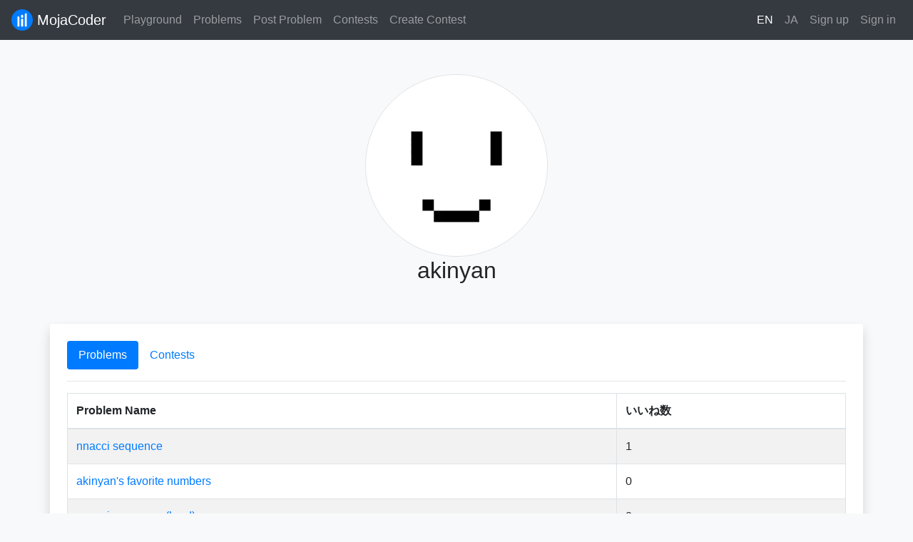

--- FILE ---
content_type: text/html; charset=utf-8
request_url: https://mojacoder.app/en/users/akinyan
body_size: 1486
content:
<!DOCTYPE html><html lang="en"><head><meta charSet="utf-8"/><meta name="viewport" content="width=device-width"/><link rel="manifest" href="/manifest.json"/><link rel="icon" href="/images/logo.svg" type="image/svg+xml"/><title>akinyanさんのユーザーページ | MojaCoder</title><meta property="twitter:card" content="summary"/><meta property="og:title" content="akinyanさんのユーザーページ | MojaCoder"/><meta property="og:image" content="https://mojacoder.app/images/logo.png"/><meta name="next-head-count" content="8"/><script data-ad-client="ca-pub-1558648672247263" async="" src="https://pagead2.googlesyndication.com/pagead/js/adsbygoogle.js"></script><link data-next-font="" rel="preconnect" href="/" crossorigin="anonymous"/><link rel="preload" href="/_next/static/css/a6c9c90f2c927419.css" as="style"/><link rel="stylesheet" href="/_next/static/css/a6c9c90f2c927419.css" data-n-g=""/><noscript data-n-css=""></noscript><script defer="" nomodule="" src="/_next/static/chunks/polyfills-c67a75d1b6f99dc8.js"></script><script src="/_next/static/chunks/webpack-0440bb9d754ef8e7.js" defer=""></script><script src="/_next/static/chunks/main-637a90f625e1c076.js" defer=""></script><script src="/_next/static/chunks/pages/_app-b5509a60810b80bf.js" defer=""></script><script src="/_next/static/chunks/1640-999533ac89a12805.js" defer=""></script><script src="/_next/static/chunks/pages/users/%5Busername%5D-f5b9f8e529f86c37.js" defer=""></script><script src="/_next/static/EgERPIVGGCSg-wLndv4ag/_buildManifest.js" defer=""></script><script src="/_next/static/EgERPIVGGCSg-wLndv4ag/_ssgManifest.js" defer=""></script></head><body><div id="__next"><nav class="navbar navbar-expand-sm navbar-dark bg-dark sticky-top"><a href="/en"><span class="navbar-brand"><img src="/images/logo.svg" width="30" class="align-top"/> <span>MojaCoder</span></span></a><button type="button" aria-label="Toggle navigation" class="navbar-toggler collapsed"><span class="navbar-toggler-icon"></span></button><div class="navbar-collapse collapse"><div class="mr-auto navbar-nav"><a href="/en/playground" data-rb-event-key="/en/playground" class="nav-link">Playground</a><a href="/en/problems" data-rb-event-key="/en/problems" class="nav-link">Problems</a><a href="/en/problems/post" data-rb-event-key="/en/problems/post" class="nav-link">Post Problem</a><a href="/en/contests" data-rb-event-key="/en/contests" class="nav-link">Contests</a><a href="/en/contests/create" data-rb-event-key="/en/contests/create" class="nav-link">Create Contest</a></div><div class="navbar-nav"><a href="/en/users/akinyan" data-rb-event-key="/en/users/akinyan" class="nav-link active">EN</a><a href="/users/akinyan" data-rb-event-key="/users/akinyan" class="nav-link">JA</a><a href="/en/signup?redirect=%2Fusers%2Fakinyan" data-rb-event-key="/en/signup?redirect=%2Fusers%2Fakinyan" class="nav-link">Sign up</a><a href="/en/signin?redirect=%2Fusers%2Fakinyan" data-rb-event-key="/en/signin?redirect=%2Fusers%2Fakinyan" class="nav-link">Sign in</a></div></div></nav><div class="my-4 py-4"><div class="text-center"><img alt="akinyan&#x27;s icon" loading="lazy" width="256" height="256" decoding="async" data-nimg="1" class="border rounded-circle" style="color:transparent" srcSet="/_next/image?url=%2Fimages%2Favatar.png&amp;w=256&amp;q=75 1x, /_next/image?url=%2Fimages%2Favatar.png&amp;w=640&amp;q=75 2x" src="/_next/image?url=%2Fimages%2Favatar.png&amp;w=640&amp;q=75"/><h2>akinyan</h2></div></div><div class="p-4 bg-white shadow rounded container"><div class="nav nav-pills"><div class="nav-item"><a href="/en/users/akinyan" data-rb-event-key="problems" class="nav-link active">Problems</a></div><div class="nav-item"><a href="/en/users/akinyan/contests" data-rb-event-key="contests" class="nav-link">Contests</a></div></div><hr/><div><div class="spinner-border"></div></div></div><div class="mt-4 d-sm-block d-none"></div></div><script id="__NEXT_DATA__" type="application/json">{"props":{"pageProps":{"user":{"userID":"8f7ee137-ea82-482a-8cd7-dd0706ca91a1","screenName":"akinyan","icon":false,"__typename":"UserDetail"}},"__N_SSG":true},"page":"/users/[username]","query":{"username":"akinyan"},"buildId":"EgERPIVGGCSg-wLndv4ag","isFallback":false,"isExperimentalCompile":false,"gsp":true,"locale":"en","locales":["ja","en"],"defaultLocale":"ja","scriptLoader":[]}</script></body></html>

--- FILE ---
content_type: text/html; charset=utf-8
request_url: https://www.google.com/recaptcha/api2/aframe
body_size: 267
content:
<!DOCTYPE HTML><html><head><meta http-equiv="content-type" content="text/html; charset=UTF-8"></head><body><script nonce="EOTgQwqL997ia3uz4hEpjA">/** Anti-fraud and anti-abuse applications only. See google.com/recaptcha */ try{var clients={'sodar':'https://pagead2.googlesyndication.com/pagead/sodar?'};window.addEventListener("message",function(a){try{if(a.source===window.parent){var b=JSON.parse(a.data);var c=clients[b['id']];if(c){var d=document.createElement('img');d.src=c+b['params']+'&rc='+(localStorage.getItem("rc::a")?sessionStorage.getItem("rc::b"):"");window.document.body.appendChild(d);sessionStorage.setItem("rc::e",parseInt(sessionStorage.getItem("rc::e")||0)+1);localStorage.setItem("rc::h",'1769460051416');}}}catch(b){}});window.parent.postMessage("_grecaptcha_ready", "*");}catch(b){}</script></body></html>

--- FILE ---
content_type: application/javascript
request_url: https://mojacoder.app/_next/static/chunks/webpack-0440bb9d754ef8e7.js
body_size: 1922
content:
!function(){"use strict";var e,t,r,n,o,u,i,c,f,a={},d={};function l(e){var t=d[e];if(void 0!==t)return t.exports;var r=d[e]={id:e,loaded:!1,exports:{}},n=!0;try{a[e].call(r.exports,r,r.exports,l),n=!1}finally{n&&delete d[e]}return r.loaded=!0,r.exports}l.m=a,e=[],l.O=function(t,r,n,o){if(r){o=o||0;for(var u=e.length;u>0&&e[u-1][2]>o;u--)e[u]=e[u-1];e[u]=[r,n,o];return}for(var i=1/0,u=0;u<e.length;u++){for(var r=e[u][0],n=e[u][1],o=e[u][2],c=!0,f=0;f<r.length;f++)i>=o&&Object.keys(l.O).every(function(e){return l.O[e](r[f])})?r.splice(f--,1):(c=!1,o<i&&(i=o));if(c){e.splice(u--,1);var a=n();void 0!==a&&(t=a)}}return t},l.n=function(e){var t=e&&e.__esModule?function(){return e.default}:function(){return e};return l.d(t,{a:t}),t},r=Object.getPrototypeOf?function(e){return Object.getPrototypeOf(e)}:function(e){return e.__proto__},l.t=function(e,n){if(1&n&&(e=this(e)),8&n||"object"==typeof e&&e&&(4&n&&e.__esModule||16&n&&"function"==typeof e.then))return e;var o=Object.create(null);l.r(o);var u={};t=t||[null,r({}),r([]),r(r)];for(var i=2&n&&e;"object"==typeof i&&!~t.indexOf(i);i=r(i))Object.getOwnPropertyNames(i).forEach(function(t){u[t]=function(){return e[t]}});return u.default=function(){return e},l.d(o,u),o},l.d=function(e,t){for(var r in t)l.o(t,r)&&!l.o(e,r)&&Object.defineProperty(e,r,{enumerable:!0,get:t[r]})},l.f={},l.e=function(e){return Promise.all(Object.keys(l.f).reduce(function(t,r){return l.f[r](e,t),t},[]))},l.u=function(e){return"static/chunks/"+e+"."+({282:"5df42a9388040e7b",7955:"21ec0cf53defe3e8"})[e]+".js"},l.miniCssF=function(e){return"static/css/"+({376:"b744de0538d68fcb",1369:"e9c853a6f440704a",2012:"b744de0538d68fcb",2888:"a6c9c90f2c927419",3491:"b744de0538d68fcb",3683:"b744de0538d68fcb",3954:"b744de0538d68fcb",5406:"b744de0538d68fcb",5670:"b744de0538d68fcb",6807:"b744de0538d68fcb",8847:"ee3ef0cf376d2725",9847:"e9c853a6f440704a"})[e]+".css"},l.g=function(){if("object"==typeof globalThis)return globalThis;try{return this||Function("return this")()}catch(e){if("object"==typeof window)return window}}(),l.hmd=function(e){return(e=Object.create(e)).children||(e.children=[]),Object.defineProperty(e,"exports",{enumerable:!0,set:function(){throw Error("ES Modules may not assign module.exports or exports.*, Use ESM export syntax, instead: "+e.id)}}),e},l.o=function(e,t){return Object.prototype.hasOwnProperty.call(e,t)},n={},o="_N_E:",l.l=function(e,t,r,u){if(n[e]){n[e].push(t);return}if(void 0!==r)for(var i,c,f=document.getElementsByTagName("script"),a=0;a<f.length;a++){var d=f[a];if(d.getAttribute("src")==e||d.getAttribute("data-webpack")==o+r){i=d;break}}i||(c=!0,(i=document.createElement("script")).charset="utf-8",i.timeout=120,l.nc&&i.setAttribute("nonce",l.nc),i.setAttribute("data-webpack",o+r),i.src=l.tu(e)),n[e]=[t];var s=function(t,r){i.onerror=i.onload=null,clearTimeout(b);var o=n[e];if(delete n[e],i.parentNode&&i.parentNode.removeChild(i),o&&o.forEach(function(e){return e(r)}),t)return t(r)},b=setTimeout(s.bind(null,void 0,{type:"timeout",target:i}),12e4);i.onerror=s.bind(null,i.onerror),i.onload=s.bind(null,i.onload),c&&document.head.appendChild(i)},l.r=function(e){"undefined"!=typeof Symbol&&Symbol.toStringTag&&Object.defineProperty(e,Symbol.toStringTag,{value:"Module"}),Object.defineProperty(e,"__esModule",{value:!0})},l.nmd=function(e){return e.paths=[],e.children||(e.children=[]),e},l.tt=function(){return void 0===u&&(u={createScriptURL:function(e){return e}},"undefined"!=typeof trustedTypes&&trustedTypes.createPolicy&&(u=trustedTypes.createPolicy("nextjs#bundler",u))),u},l.tu=function(e){return l.tt().createScriptURL(e)},l.p="/_next/",i={2272:0},l.f.j=function(e,t){var r=l.o(i,e)?i[e]:void 0;if(0!==r){if(r)t.push(r[2]);else if(2272!=e){var n=new Promise(function(t,n){r=i[e]=[t,n]});t.push(r[2]=n);var o=l.p+l.u(e),u=Error();l.l(o,function(t){if(l.o(i,e)&&(0!==(r=i[e])&&(i[e]=void 0),r)){var n=t&&("load"===t.type?"missing":t.type),o=t&&t.target&&t.target.src;u.message="Loading chunk "+e+" failed.\n("+n+": "+o+")",u.name="ChunkLoadError",u.type=n,u.request=o,r[1](u)}},"chunk-"+e,e)}else i[e]=0}},l.O.j=function(e){return 0===i[e]},c=function(e,t){var r,n,o=t[0],u=t[1],c=t[2],f=0;if(o.some(function(e){return 0!==i[e]})){for(r in u)l.o(u,r)&&(l.m[r]=u[r]);if(c)var a=c(l)}for(e&&e(t);f<o.length;f++)n=o[f],l.o(i,n)&&i[n]&&i[n][0](),i[n]=0;return l.O(a)},(f=self.webpackChunk_N_E=self.webpackChunk_N_E||[]).forEach(c.bind(null,0)),f.push=c.bind(null,f.push.bind(f))}();

--- FILE ---
content_type: application/javascript
request_url: https://mojacoder.app/_next/static/chunks/9434-29b75d058864f10f.js
body_size: 3201
content:
"use strict";(self.webpackChunk_N_E=self.webpackChunk_N_E||[]).push([[9434],{59757:function(e,a,l){l.d(a,{Z:function(){return C}});var s=l(87462),t=l(63366),i=l(94184),r=l.n(i),o=l(67294),n=l(3273),c=l(51176),d=l(76792),m=l(41068),f=l(45697),u=l.n(f),v={label:u().string.isRequired,onClick:u().func},b=o.forwardRef(function(e,a){var l=e.label,i=e.onClick,n=e.className,c=(0,t.Z)(e,["label","onClick","className"]);return o.createElement("button",(0,s.Z)({ref:a,type:"button",className:r()("close",n),onClick:i},c),o.createElement("span",{"aria-hidden":"true"},"\xd7"),o.createElement("span",{className:"sr-only"},l))});b.displayName="CloseButton",b.propTypes=v,b.defaultProps={label:"Close"};var p=l(66611),N=l(48358),x=o.forwardRef(function(e,a){return o.createElement("div",(0,s.Z)({},e,{ref:a,className:r()(e.className,"h4")}))});x.displayName="DivStyledAsH4";var y=(0,p.Z)("alert-heading",{Component:x}),E=(0,p.Z)("alert-link",{Component:N.Z}),h={show:!0,transition:m.Z,closeLabel:"Close alert"},P=o.forwardRef(function(e,a){var l=(0,n.Ch)(e,{show:"onClose"}),i=l.bsPrefix,f=l.show,u=l.closeLabel,v=l.className,p=l.children,N=l.variant,x=l.onClose,y=l.dismissible,E=l.transition,h=(0,t.Z)(l,["bsPrefix","show","closeLabel","className","children","variant","onClose","dismissible","transition"]),P=(0,d.vE)(i,"alert"),C=(0,c.Z)(function(e){x&&x(!1,e)}),Z=!0===E?m.Z:E,w=o.createElement("div",(0,s.Z)({role:"alert"},Z?h:void 0,{ref:a,className:r()(v,P,N&&P+"-"+N,y&&P+"-dismissible")}),y&&o.createElement(b,{onClick:C,label:u}),p);return Z?o.createElement(Z,(0,s.Z)({unmountOnExit:!0},h,{ref:void 0,in:f}),w):f?w:null});P.displayName="Alert",P.defaultProps=h,P.Link=E,P.Heading=y;var C=P},99499:function(e,a,l){l.d(a,{Z:function(){return R}});var s=l(87462),t=l(63366),i=l(94184),r=l.n(i),o=l(67294);l(4391);var n=l(45697),c=l.n(n),d={type:c().string,tooltip:c().bool,as:c().elementType},m=o.forwardRef(function(e,a){var l=e.as,i=e.className,n=e.type,c=e.tooltip,d=(0,t.Z)(e,["as","className","type","tooltip"]);return o.createElement(void 0===l?"div":l,(0,s.Z)({},d,{ref:a,className:r()(i,(void 0===n?"valid":n)+"-"+(void 0!==c&&c?"tooltip":"feedback"))}))});m.displayName="Feedback",m.propTypes=d;var f=o.createContext({controlId:void 0}),u=l(76792),v=o.forwardRef(function(e,a){var l=e.id,i=e.bsPrefix,n=e.bsCustomPrefix,c=e.className,d=e.type,m=e.isValid,v=e.isInvalid,b=e.isStatic,p=e.as,N=(0,t.Z)(e,["id","bsPrefix","bsCustomPrefix","className","type","isValid","isInvalid","isStatic","as"]),x=(0,o.useContext)(f),y=x.controlId,E=x.custom?[n,"custom-control-input"]:[i,"form-check-input"],h=E[0],P=E[1];return i=(0,u.vE)(h,P),o.createElement(void 0===p?"input":p,(0,s.Z)({},N,{ref:a,type:void 0===d?"checkbox":d,id:l||y,className:r()(c,i,void 0!==m&&m&&"is-valid",void 0!==v&&v&&"is-invalid",b&&"position-static")}))});v.displayName="FormCheckInput";var b=o.forwardRef(function(e,a){var l=e.bsPrefix,i=e.bsCustomPrefix,n=e.className,c=e.htmlFor,d=(0,t.Z)(e,["bsPrefix","bsCustomPrefix","className","htmlFor"]),m=(0,o.useContext)(f),v=m.controlId,b=m.custom?[i,"custom-control-label"]:[l,"form-check-label"],p=b[0],N=b[1];return l=(0,u.vE)(p,N),o.createElement("label",(0,s.Z)({},d,{ref:a,htmlFor:c||v,className:r()(n,l)}))});b.displayName="FormCheckLabel";var p=o.forwardRef(function(e,a){var l=e.id,i=e.bsPrefix,n=e.bsCustomPrefix,c=e.inline,d=e.disabled,p=e.isValid,N=void 0!==p&&p,x=e.isInvalid,y=void 0!==x&&x,E=e.feedbackTooltip,h=e.feedback,P=e.className,C=e.style,Z=e.title,w=e.type,k=void 0===w?"checkbox":w,I=e.label,F=e.children,g=e.custom,R=e.as,L=(0,t.Z)(e,["id","bsPrefix","bsCustomPrefix","inline","disabled","isValid","isInvalid","feedbackTooltip","feedback","className","style","title","type","label","children","custom","as"]),V="switch"===k||g,S=V?[n,"custom-control"]:[i,"form-check"],T=S[0],O=S[1];i=(0,u.vE)(T,O);var z=(0,o.useContext)(f).controlId,A=(0,o.useMemo)(function(){return{controlId:l||z,custom:V}},[z,V,l]),_=null!=I&&!1!==I&&!F,M=o.createElement(v,(0,s.Z)({},L,{type:"switch"===k?"checkbox":k,ref:a,isValid:N,isInvalid:y,isStatic:!_,disabled:void 0!==d&&d,as:void 0===R?"input":R}));return o.createElement(f.Provider,{value:A},o.createElement("div",{style:C,className:r()(P,i,V&&"custom-"+k,void 0!==c&&c&&i+"-inline")},F||o.createElement(o.Fragment,null,M,_&&o.createElement(b,{title:void 0===Z?"":Z},I),(N||y)&&o.createElement(m,{type:N?"valid":"invalid",tooltip:void 0!==E&&E},h))))});p.displayName="FormCheck",p.Input=v,p.Label=b;var N=o.forwardRef(function(e,a){var l=e.id,i=e.bsPrefix,n=e.bsCustomPrefix,c=e.className,d=e.isValid,m=e.isInvalid,v=e.lang,b=e.as,p=(0,t.Z)(e,["id","bsPrefix","bsCustomPrefix","className","isValid","isInvalid","lang","as"]),N=(0,o.useContext)(f),x=N.controlId,y=N.custom?[n,"custom-file-input"]:[i,"form-control-file"],E=y[0],h=y[1];return i=(0,u.vE)(E,h),o.createElement(void 0===b?"input":b,(0,s.Z)({},p,{ref:a,id:l||x,type:"file",lang:v,className:r()(c,i,d&&"is-valid",m&&"is-invalid")}))});N.displayName="FormFileInput";var x=o.forwardRef(function(e,a){var l=e.bsPrefix,i=e.bsCustomPrefix,n=e.className,c=e.htmlFor,d=(0,t.Z)(e,["bsPrefix","bsCustomPrefix","className","htmlFor"]),m=(0,o.useContext)(f),v=m.controlId,b=m.custom?[i,"custom-file-label"]:[l,"form-file-label"],p=b[0],N=b[1];return l=(0,u.vE)(p,N),o.createElement("label",(0,s.Z)({},d,{ref:a,htmlFor:c||v,className:r()(n,l),"data-browse":d["data-browse"]}))});x.displayName="FormFileLabel";var y=o.forwardRef(function(e,a){var l=e.id,i=e.bsPrefix,n=e.bsCustomPrefix,c=e.disabled,d=e.isValid,v=void 0!==d&&d,b=e.isInvalid,p=void 0!==b&&b,y=e.feedbackTooltip,E=e.feedback,h=e.className,P=e.style,C=e.label,Z=e.children,w=e.custom,k=e.lang,I=e["data-browse"],F=e.as,g=e.inputAs,R=(0,t.Z)(e,["id","bsPrefix","bsCustomPrefix","disabled","isValid","isInvalid","feedbackTooltip","feedback","className","style","label","children","custom","lang","data-browse","as","inputAs"]),L=w?[n,"custom"]:[i,"form-file"],V=L[0],S=L[1];i=(0,u.vE)(V,S);var T=(0,o.useContext)(f).controlId,O=(0,o.useMemo)(function(){return{controlId:l||T,custom:w}},[T,w,l]),z=null!=C&&!1!==C&&!Z,A=o.createElement(N,(0,s.Z)({},R,{ref:a,isValid:v,isInvalid:p,disabled:void 0!==c&&c,as:void 0===g?"input":g,lang:k}));return o.createElement(f.Provider,{value:O},o.createElement(void 0===F?"div":F,{style:P,className:r()(h,i,w&&"custom-file")},Z||o.createElement(o.Fragment,null,w?o.createElement(o.Fragment,null,A,z&&o.createElement(x,{"data-browse":I},C)):o.createElement(o.Fragment,null,z&&o.createElement(x,null,C),A),(v||p)&&o.createElement(m,{type:v?"valid":"invalid",tooltip:void 0!==y&&y},E))))});y.displayName="FormFile",y.Input=N,y.Label=x,l(42473);var E=o.forwardRef(function(e,a){var l,i,n,c,d,m,v=e.bsPrefix,b=e.bsCustomPrefix,p=e.type,N=e.size,x=e.htmlSize,y=e.id,E=e.className,h=e.isValid,P=e.isInvalid,C=e.plaintext,Z=e.readOnly,w=e.custom,k=e.as,I=void 0===k?"input":k,F=(0,t.Z)(e,["bsPrefix","bsCustomPrefix","type","size","htmlSize","id","className","isValid","isInvalid","plaintext","readOnly","custom","as"]),g=(0,o.useContext)(f).controlId,R=w?[b,"custom"]:[v,"form-control"],L=R[0],V=R[1];return v=(0,u.vE)(L,V),C?((i={})[v+"-plaintext"]=!0,l=i):"file"===p?((n={})[v+"-file"]=!0,l=n):"range"===p?((c={})[v+"-range"]=!0,l=c):"select"===I&&w?((d={})[v+"-select"]=!0,d[v+"-select-"+N]=N,l=d):((m={})[v]=!0,m[v+"-"+N]=N,l=m),o.createElement(I,(0,s.Z)({},F,{type:p,size:x,ref:a,readOnly:Z,id:y||g,className:r()(E,l,void 0!==h&&h&&"is-valid",void 0!==P&&P&&"is-invalid")}))});E.displayName="FormControl";var h=Object.assign(E,{Feedback:m}),P=o.forwardRef(function(e,a){var l=e.bsPrefix,i=e.className,n=e.children,c=e.controlId,d=e.as,m=(0,t.Z)(e,["bsPrefix","className","children","controlId","as"]);l=(0,u.vE)(l,"form-group");var v=(0,o.useMemo)(function(){return{controlId:c}},[c]);return o.createElement(f.Provider,{value:v},o.createElement(void 0===d?"div":d,(0,s.Z)({},m,{ref:a,className:r()(i,l)}),n))});P.displayName="FormGroup";var C=["xl","lg","md","sm","xs"],Z=o.forwardRef(function(e,a){var l=e.bsPrefix,i=e.className,n=e.as,c=(0,t.Z)(e,["bsPrefix","className","as"]),d=(0,u.vE)(l,"col"),m=[],f=[];return C.forEach(function(e){var a,l,s,t=c[e];if(delete c[e],"object"==typeof t&&null!=t){var i=t.span;a=void 0===i||i,l=t.offset,s=t.order}else a=t;var r="xs"!==e?"-"+e:"";a&&m.push(!0===a?""+d+r:""+d+r+"-"+a),null!=s&&f.push("order"+r+"-"+s),null!=l&&f.push("offset"+r+"-"+l)}),m.length||m.push(d),o.createElement(void 0===n?"div":n,(0,s.Z)({},c,{ref:a,className:r().apply(void 0,[i].concat(m,f))}))});Z.displayName="Col";var w=o.forwardRef(function(e,a){var l=e.as,i=e.bsPrefix,n=e.column,c=e.srOnly,d=e.className,m=e.htmlFor,v=(0,t.Z)(e,["as","bsPrefix","column","srOnly","className","htmlFor"]),b=(0,o.useContext)(f).controlId;i=(0,u.vE)(i,"form-label");var p="col-form-label";"string"==typeof n&&(p=p+"-"+n);var N=r()(d,i,c&&"sr-only",n&&p);return(m=m||b,n)?o.createElement(Z,(0,s.Z)({as:"label",className:N,htmlFor:m},v)):o.createElement(void 0===l?"label":l,(0,s.Z)({ref:a,className:N,htmlFor:m},v))});w.displayName="FormLabel",w.defaultProps={column:!1,srOnly:!1};var k=o.forwardRef(function(e,a){var l=e.bsPrefix,i=e.className,n=e.as,c=e.muted,d=(0,t.Z)(e,["bsPrefix","className","as","muted"]);return l=(0,u.vE)(l,"form-text"),o.createElement(void 0===n?"small":n,(0,s.Z)({},d,{ref:a,className:r()(i,l,c&&"text-muted")}))});k.displayName="FormText";var I=o.forwardRef(function(e,a){return o.createElement(p,(0,s.Z)({},e,{ref:a,type:"switch"}))});I.displayName="Switch",I.Input=p.Input,I.Label=p.Label;var F=(0,l(66611).Z)("form-row"),g=o.forwardRef(function(e,a){var l=e.bsPrefix,i=e.inline,n=e.className,c=e.validated,d=e.as,m=(0,t.Z)(e,["bsPrefix","inline","className","validated","as"]);return l=(0,u.vE)(l,"form"),o.createElement(void 0===d?"form":d,(0,s.Z)({},m,{ref:a,className:r()(n,c&&"was-validated",i&&l+"-inline")}))});g.displayName="Form",g.defaultProps={inline:!1},g.Row=F,g.Group=P,g.Control=h,g.Check=p,g.File=y,g.Switch=I,g.Label=w,g.Text=k;var R=g},36968:function(e,a,l){var s=l(87462),t=l(63366),i=l(94184),r=l.n(i),o=l(67294),n=l(76792),c=o.forwardRef(function(e,a){var l=e.bsPrefix,i=e.variant,c=e.animation,d=e.size,m=e.children,f=e.as,u=e.className,v=(0,t.Z)(e,["bsPrefix","variant","animation","size","children","as","className"]),b=(l=(0,n.vE)(l,"spinner"))+"-"+c;return o.createElement(void 0===f?"div":f,(0,s.Z)({ref:a},v,{className:r()(u,b,d&&b+"-"+d,i&&"text-"+i)}),m)});c.displayName="Spinner",a.Z=c}}]);

--- FILE ---
content_type: application/javascript
request_url: https://mojacoder.app/_next/static/EgERPIVGGCSg-wLndv4ag/_buildManifest.js
body_size: 1288
content:
self.__BUILD_MANIFEST=function(s,e,t,u,a,c,r,n,o,m,b,l,i,p,g,d,f){return{__rewrites:{afterFiles:[],beforeFiles:[],fallback:[]},"/":[e,"static/chunks/pages/index-bfa0bc9b0386e559.js"],"/404":[s,"static/chunks/pages/404-05bb0d83c4903c82.js"],"/_error":["static/chunks/pages/_error-a63cbb2eaf9e06e4.js"],"/contests":[s,"static/chunks/pages/contests-0193ee49762656a4.js"],"/contests/create":[e,t,u,a,c,l,r,"static/chunks/pages/contests/create-ae3406ebc8f2a607.js"],"/playground":[t,n,"static/chunks/pages/playground-0b0b52afd1cf02d9.js"],"/problems":[s,"static/chunks/pages/problems-5b1b39a7affb0291.js"],"/problems/post":[e,t,u,a,c,n,o,b,i,p,r,"static/chunks/pages/problems/post-53b3dc450c4a5838.js"],"/robots.txt":["static/chunks/pages/robots.txt-618f410eecf3429f.js"],"/settings":[s,c,b,"static/chunks/pages/settings-76b92d4e0ec2000c.js"],"/signin":[c,"static/chunks/pages/signin-20c10da6baf3aba5.js"],"/signin/forgot":[c,"static/chunks/pages/signin/forgot-994274e2ea9e8bff.js"],"/signup":[c,"static/chunks/pages/signup-d70a0152ce6ecb2a.js"],"/sitemap.xml":["static/chunks/pages/sitemap.xml-308f6b9badede5bb.js"],"/users/[username]":[s,"static/chunks/pages/users/[username]-f5b9f8e529f86c37.js"],"/users/[username]/contests":[s,"static/chunks/pages/users/[username]/contests-94c2bbbef12d9199.js"],"/users/[username]/contests/[contestSlug]":[s,e,t,u,a,r,"static/chunks/pages/users/[username]/contests/[contestSlug]-32e0b4ccf4d42d7e.js"],"/users/[username]/contests/[contestSlug]/edit":[s,e,t,u,a,c,l,r,"static/chunks/pages/users/[username]/contests/[contestSlug]/edit-40879ca9ff393ad3.js"],"/users/[username]/contests/[contestSlug]/standings":[s,e,"static/chunks/pages/users/[username]/contests/[contestSlug]/standings-0fa74e07d38331b5.js"],"/users/[username]/contests/[contestSlug]/submissions":[s,e,u,m,"static/chunks/pages/users/[username]/contests/[contestSlug]/submissions-700dc2681e013677.js"],"/users/[username]/contests/[contestSlug]/submissions/[submissionID]":[s,e,t,u,m,g,"static/chunks/pages/users/[username]/contests/[contestSlug]/submissions/[submissionID]-adce5537ac6bc4a7.js"],"/users/[username]/contests/[contestSlug]/tasks":[s,e,"static/chunks/pages/users/[username]/contests/[contestSlug]/tasks-ebb563cedd887e2f.js"],"/users/[username]/contests/[contestSlug]/tasks/[taskNumber]":[s,e,t,u,a,n,d,r,"static/chunks/pages/users/[username]/contests/[contestSlug]/tasks/[taskNumber]-854e6e6523c9df13.js"],"/users/[username]/problems/[problemSlug]":[s,e,t,u,a,n,"static/chunks/4183-e572ca69382e4fb3.js",d,r,"static/chunks/pages/users/[username]/problems/[problemSlug]-9206ce50655a1b65.js"],"/users/[username]/problems/[problemSlug]/comments":[s,e,t,u,a,"static/css/ee3ef0cf376d2725.css","static/chunks/pages/users/[username]/problems/[problemSlug]/comments-c2d26f2fee62152c.js"],"/users/[username]/problems/[problemSlug]/edit":[s,e,t,u,a,c,n,o,b,i,p,r,"static/chunks/pages/users/[username]/problems/[problemSlug]/edit-21a3c9a947332e09.js"],"/users/[username]/problems/[problemSlug]/editorial":[s,e,t,u,a,r,"static/chunks/pages/users/[username]/problems/[problemSlug]/editorial-9d696bdf81b7908e.js"],"/users/[username]/problems/[problemSlug]/judgecode":[s,e,t,o,f,"static/chunks/pages/users/[username]/problems/[problemSlug]/judgecode-b4a1853cfde3b690.js"],"/users/[username]/problems/[problemSlug]/likers":[s,e,"static/chunks/pages/users/[username]/problems/[problemSlug]/likers-794a5ec428d0c7fc.js"],"/users/[username]/problems/[problemSlug]/submissions":[s,e,u,m,"static/chunks/pages/users/[username]/problems/[problemSlug]/submissions-5834bdd3532d803c.js"],"/users/[username]/problems/[problemSlug]/submissions/[submissionID]":[s,e,t,u,m,g,"static/chunks/pages/users/[username]/problems/[problemSlug]/submissions/[submissionID]-81c5425a60417aee.js"],"/users/[username]/problems/[problemSlug]/testcases":[s,e,"static/chunks/pages/users/[username]/problems/[problemSlug]/testcases-d86707b0b59dcb0b.js"],"/users/[username]/problems/[problemSlug]/testcases/[testcaseName]":[s,e,t,o,f,"static/chunks/pages/users/[username]/problems/[problemSlug]/testcases/[testcaseName]-c30cfea7b992681f.js"],sortedPages:["/","/404","/_app","/_error","/contests","/contests/create","/playground","/problems","/problems/post","/robots.txt","/settings","/signin","/signin/forgot","/signup","/sitemap.xml","/users/[username]","/users/[username]/contests","/users/[username]/contests/[contestSlug]","/users/[username]/contests/[contestSlug]/edit","/users/[username]/contests/[contestSlug]/standings","/users/[username]/contests/[contestSlug]/submissions","/users/[username]/contests/[contestSlug]/submissions/[submissionID]","/users/[username]/contests/[contestSlug]/tasks","/users/[username]/contests/[contestSlug]/tasks/[taskNumber]","/users/[username]/problems/[problemSlug]","/users/[username]/problems/[problemSlug]/comments","/users/[username]/problems/[problemSlug]/edit","/users/[username]/problems/[problemSlug]/editorial","/users/[username]/problems/[problemSlug]/judgecode","/users/[username]/problems/[problemSlug]/likers","/users/[username]/problems/[problemSlug]/submissions","/users/[username]/problems/[problemSlug]/submissions/[submissionID]","/users/[username]/problems/[problemSlug]/testcases","/users/[username]/problems/[problemSlug]/testcases/[testcaseName]"]}}("static/chunks/1640-999533ac89a12805.js","static/chunks/944-468a7bc470acd5bb.js","static/chunks/4450-6fd894302432b3ae.js","static/chunks/6065-3a146843c7043d30.js","static/chunks/1862-454e97aafcf526dd.js","static/chunks/9434-29b75d058864f10f.js","static/css/b744de0538d68fcb.css","static/chunks/9193-cda95f7f22fccbf3.js","static/chunks/1175-1a78d1d7a72095e0.js","static/chunks/8788-4935b1683d4c6e21.js","static/chunks/5162-7ea55b2105cbbe41.js","static/chunks/4275-ddcbbfe0da8c7c18.js","static/chunks/1889-12a39bf592e0ee66.js","static/chunks/3862-7316bdbba4b64582.js","static/css/e9c853a6f440704a.css","static/chunks/8858-7d2939b7d25f1fea.js","static/chunks/7178-988ae3d18614abac.js"),self.__BUILD_MANIFEST_CB&&self.__BUILD_MANIFEST_CB();

--- FILE ---
content_type: application/javascript
request_url: https://mojacoder.app/_next/static/chunks/8858-7d2939b7d25f1fea.js
body_size: 4642
content:
(self.webpackChunk_N_E=self.webpackChunk_N_E||[]).push([[8858],{92146:function(e,t,r){"use strict";var n=r(8307),o=r(4730);r(67294);var c=r(35005),a=r(36968),i=r(85893),s=["children","loading","disabled"];function u(e,t){var r=Object.keys(e);if(Object.getOwnPropertySymbols){var n=Object.getOwnPropertySymbols(e);t&&(n=n.filter(function(t){return Object.getOwnPropertyDescriptor(e,t).enumerable})),r.push.apply(r,n)}return r}function l(e){for(var t=1;t<arguments.length;t++){var r=null!=arguments[t]?arguments[t]:{};t%2?u(Object(r),!0).forEach(function(t){(0,n.Z)(e,t,r[t])}):Object.getOwnPropertyDescriptors?Object.defineProperties(e,Object.getOwnPropertyDescriptors(r)):u(Object(r)).forEach(function(t){Object.defineProperty(e,t,Object.getOwnPropertyDescriptor(r,t))})}return e}t.Z=function(e){var t=e.children,r=e.loading,n=e.disabled,u=(0,o.Z)(e,s);return(0,i.jsxs)(c.Z,l(l({},u),{},{disabled:r||n,children:[r&&(0,i.jsx)(a.Z,{className:"mr-3",size:"sm",animation:"border"}),t]}))}},52832:function(e,t,r){"use strict";r.d(t,{Z:function(){return b}});var n=r(8307);r(67294);var o=r(69654),c=r(85893);function a(e,t){var r=Object.keys(e);if(Object.getOwnPropertySymbols){var n=Object.getOwnPropertySymbols(e);t&&(n=n.filter(function(t){return Object.getOwnPropertyDescriptor(e,t).enumerable})),r.push.apply(r,n)}return r}function i(e){for(var t=1;t<arguments.length;t++){var r=null!=arguments[t]?arguments[t]:{};t%2?a(Object(r),!0).forEach(function(t){(0,n.Z)(e,t,r[t])}):Object.getOwnPropertyDescriptors?Object.defineProperties(e,Object.getOwnPropertyDescriptors(r)):a(Object(r)).forEach(function(t){Object.defineProperty(e,t,Object.getOwnPropertyDescriptor(r,t))})}return e}var s=[{value:"go-1.21",label:"Go (1.21)"},{value:"python3.11",label:"Python3 (CPython 3.11)"},{value:"gcc-12.3",label:"C (GCC 12.3)"},{value:"g++-12.3",label:"C++ (GCC 12.3)"},{value:"csharp-mono-csc-3.9.0",label:"C# (Mono-csc 3.9.0)"},{value:"csharp-mono-mcs-6.12.0",label:"C# (Mono-mcs 6.12.0)"},{value:"bf-20041219",label:"Brainfuck (bf 20041219)"},{value:"cat",label:"Text (cat)"},{value:"rust-1.74.0",label:"Rust (rustc 1.74.0)"},{value:"pypy3-7.3.13",label:"Python3 (pypy3 7.3.13)"},{value:"ruby-3.2.2",label:"Ruby (CRuby 3.2.2)"},{value:"java-21",label:"Java 21 (Open JDK 21)"},{value:"kotlin-1.9.21",label:"Kotlin (1.9)"},{value:"commonlisp-2.1.11",label:"Common Lisp (2.1)"},{value:"nim-1.6.16",label:"Nim (1.6.16)"}],u=function(e){return(0,c.jsx)(o.Z,i(i({},e),{},{options:s}))},l=r(76383);function p(e,t){var r=Object.keys(e);if(Object.getOwnPropertySymbols){var n=Object.getOwnPropertySymbols(e);t&&(n=n.filter(function(t){return Object.getOwnPropertyDescriptor(e,t).enumerable})),r.push.apply(r,n)}return r}function f(e){for(var t=1;t<arguments.length;t++){var r=null!=arguments[t]?arguments[t]:{};t%2?p(Object(r),!0).forEach(function(t){(0,n.Z)(e,t,r[t])}):Object.getOwnPropertyDescriptors?Object.defineProperties(e,Object.getOwnPropertyDescriptors(r)):p(Object(r)).forEach(function(t){Object.defineProperty(e,t,Object.getOwnPropertyDescriptor(r,t))})}return e}var b=function(e){return(0,c.jsxs)("div",{children:[(0,c.jsx)(u,{id:e.id,value:e.value.lang,onChange:function(t){return e.onChange(f(f({},e.value),{},{lang:t}))}}),(0,c.jsx)(l.Z,{lang:e.value.lang,lineNumbers:!0,value:e.value.code,onChange:function(t){return e.onChange(f(f({},e.value),{},{code:t}))}})]})}},38755:function(e,t,r){"use strict";var n=r(8307),o=r(4730),c=r(67294),a=r(35005),i=r(14572),s=r(43489),u=r(85529),l=r(735),p=r.n(l),f=r(85893),b=["value"];function d(e,t){var r=Object.keys(e);if(Object.getOwnPropertySymbols){var n=Object.getOwnPropertySymbols(e);t&&(n=n.filter(function(t){return Object.getOwnPropertyDescriptor(e,t).enumerable})),r.push.apply(r,n)}return r}function m(e){for(var t=1;t<arguments.length;t++){var r=null!=arguments[t]?arguments[t]:{};t%2?d(Object(r),!0).forEach(function(t){(0,n.Z)(e,t,r[t])}):Object.getOwnPropertyDescriptors?Object.defineProperties(e,Object.getOwnPropertyDescriptors(r)):d(Object(r)).forEach(function(t){Object.defineProperty(e,t,Object.getOwnPropertyDescriptor(r,t))})}return e}t.Z=function(e){var t=e.value,r=(0,o.Z)(e,b),n=(0,c.useRef)(null),l=(0,c.useState)(null),d=l[0],h=l[1],v=(0,c.useState)(!1),y=v[0],j=v[1];return(0,f.jsxs)(f.Fragment,{children:[(0,f.jsx)(a.Z,m(m({},r),{},{ref:n,onClick:function(){p()(t),j(!0),d&&clearTimeout(d),h(setTimeout(function(){return j(!1)},500))},children:(0,f.jsx)(u.TIy,{size:16})})),(0,f.jsx)(i.Z,{target:n.current,show:y,children:(0,f.jsx)(s.Z,{id:"sample-copied-tooltip",children:"Copied!"})})]})}},76383:function(e,t,r){"use strict";r.d(t,{n:function(){return s}});var n=r(17674),o=r(67294),c=r(29656),a=r(85893);function i(e,t){(null==t||t>e.length)&&(t=e.length);for(var r=0,n=Array(t);r<t;r++)n[r]=e[r];return n}r(21994),r(49047),r(99762),r(94750),r(5321),r(9460),r(90911),r(29073);var s={markdown:"text/x-markdown","python3.8":"python","pypy3-7.3.1":"python",python:"python",py:"python","go-1.14":"text/x-go",go:"text/x-go","gcc-9.3.0":"text/x-csrc",c:"text/x-csrc","g++-9.3.0":"text/x-c++src",cpp:"text/x-c++src","csharp-mono-csc-3.6.0":"text/x-csharp","csharp-mono-mcs-6.12.0.107":"text/x-csharp",csharp:"text/x-csharp",cs:"text/x-csharp","bf-20041219":"text/x-brainfuck",brainfuck:"text/x-brainfuck",cat:"text/plain",text:"text/plain","rust-1.43.0":"text/x-rustsrc",rust:"text/x-rustsrc","ruby-2.7":"text/x-ruby",ruby:"text/x-ruby","java-11":"text/x-java",java:"text/x-java","j-902":"text/plain",j:"text/plain","kotlin-1.4":"text/x-kotlin",kotlin:"text/x-kotlin","commonlisp-2.0":"text/x-common-lisp",commonlisp:"text/x-common-lisp"},u={"text/x-markdown":["markdown"],"text/x-go":[/go/],python:[/py/],"text/x-csrc":[/gcc/,"c"],"text/x-c++src":[/g\+\+/,"cpp"],"text/x-csharp":[/csharp/,"cs"],"text/x-brainfuck":["bf-20041219","bf"],"text/plain":["cat","txt","text"],"text/x-rustsrc":[/rust/,"rs"],"text/x-ruby":[/ruby/,"rb"],"text/x-java":[/java/],"text/x-kotlin":[/kotlin/],"text/x-common-lisp":[/lisp/]};t.Z=function(e){var t=(0,o.useState)(!1),r=t[0],s=t[1];return(0,o.useEffect)(function(){return s(!0)}),(0,a.jsx)(a.Fragment,{children:r&&(0,a.jsx)(c.fk,{className:"my-2",value:e.value,options:{autoRefresh:!0,mode:function(e){for(var t=0,r=Object.entries(u);t<r.length;t++){var o,c=(0,n.Z)(r[t],2),a=c[0],s=function(e,t){var r="undefined"!=typeof Symbol&&e[Symbol.iterator]||e["@@iterator"];if(!r){if(Array.isArray(e)||(r=function(e,t){if(e){if("string"==typeof e)return i(e,t);var r=Object.prototype.toString.call(e).slice(8,-1);if("Object"===r&&e.constructor&&(r=e.constructor.name),"Map"===r||"Set"===r)return Array.from(e);if("Arguments"===r||/^(?:Ui|I)nt(?:8|16|32)(?:Clamped)?Array$/.test(r))return i(e,t)}}(e))){r&&(e=r);var n=0,o=function(){};return{s:o,n:function(){return n>=e.length?{done:!0}:{done:!1,value:e[n++]}},e:function(e){throw e},f:o}}throw TypeError("Invalid attempt to iterate non-iterable instance.\nIn order to be iterable, non-array objects must have a [Symbol.iterator]() method.")}var c,a=!0,s=!1;return{s:function(){r=r.call(e)},n:function(){var e=r.next();return a=e.done,e},e:function(e){s=!0,c=e},f:function(){try{a||null==r.return||r.return()}finally{if(s)throw c}}}}(c[1]);try{for(s.s();!(o=s.n()).done;){var l=o.value;if(l instanceof RegExp&&l.test(e)||l===e)return a}}catch(e){s.e(e)}finally{s.f()}}return"text/plain"}(e.lang),lineNumbers:e.lineNumbers,readOnly:e.readOnly},onBeforeChange:function(t,r,n){return e.onChange&&e.onChange(n)}})})}},6376:function(e,t,r){"use strict";r(67294);var n=r(85893);t.Z=function(e){var t=e.children;return(0,n.jsxs)("div",{children:[(0,n.jsx)("h2",{children:t}),(0,n.jsx)("hr",{})]})}},9766:function(e,t,r){"use strict";r(67294);var n=r(85893);t.Z=function(e){return(0,n.jsxs)("span",{children:[(0,n.jsx)("span",{className:"mr-1",children:e.icon}),e.children]})}},44312:function(e,t,r){"use strict";r(67294);var n=r(10682),o=r(85893);t.Z=function(e){return(0,o.jsxs)(o.Fragment,{children:[(0,o.jsx)(n.Z,{className:"p-4 bg-white shadow rounded",children:e.children}),(0,o.jsx)("div",{className:"mt-4 d-sm-block d-none"})]})}},92499:function(e,t,r){"use strict";r.d(t,{Z:function(){return Z}});var n=r(83618),o=r(4730),c=r(8307);r(67294);var a=r(84335),i=r(77437),s=r(78600),u=r(31456),l=r(90512),p=r(21623),f=r(38755),b=r(76383),d=r(85893),m=function(e){var t=e.lang,r=e.title,n=e.value;return(0,d.jsxs)("div",{className:"my-2 p-2 border rounded bg-light",children:[(0,d.jsx)("h6",{className:"d-inline",children:r}),(0,d.jsx)(f.Z,{className:"px-1 py-0",variant:"light",value:n}),t?"md"===t?(0,d.jsx)("div",{readOnly:!0,className:"form-control mt-1 mb-0 h-100",children:(0,d.jsx)(Z,{source:n,preventLastMargin:!0})}):(0,d.jsx)(b.Z,{lang:t,value:n,lineNumbers:!0,readOnly:!0}):(0,d.jsx)("pre",{readOnly:!0,className:"form-control mt-1 mb-0 h-100",children:n})]})},h=r(26022),v=r.n(h),y=r(95237),j=r.n(y),x=["children","className"];function g(e,t){var r=Object.keys(e);if(Object.getOwnPropertySymbols){var n=Object.getOwnPropertySymbols(e);t&&(n=n.filter(function(t){return Object.getOwnPropertyDescriptor(e,t).enumerable})),r.push.apply(r,n)}return r}function O(e){for(var t=1;t<arguments.length;t++){var r=null!=arguments[t]?arguments[t]:{};t%2?g(Object(r),!0).forEach(function(t){(0,c.Z)(e,t,r[t])}):Object.getOwnPropertyDescriptors?Object.defineProperties(e,Object.getOwnPropertyDescriptors(r)):g(Object(r)).forEach(function(t){Object.defineProperty(e,t,Object.getOwnPropertyDescriptor(r,t))})}return e}var w=function(){return function(e){(0,p.Vn)(e,"element",function(e,t,r){if("code"===e.tagName){if(r&&"pre"===r.tagName)r.tagName="div";else{var n=e.properties||{};n.className="inline",e.properties=n}}})}},P=function(e){return(0,d.jsx)("div",{className:"d-flex justify-content-center",children:(0,d.jsx)("table",O({className:"table table-striped table-hover",style:{width:"auto"}},e))})},Z=function(e){var t=e.source,r=e.preventLastMargin;return(0,d.jsx)(a.U,{className:(0,l.Z)("text-break",j().markdownContainer,r&&v().paragraph),remarkPlugins:[i.Z,s.Z],rehypePlugins:[[u.Z,{strict:!1}],w],components:{code:function(e){var t=e.children,r=e.className,c=(0,o.Z)(e,x);if(null!=r&&r.includes("inline"))return(0,d.jsx)("code",O(O({},c),{},{children:t||""}));var a=null==r?void 0:r.replace(/language-/,""),i=(null==a?void 0:a.split(":"))||[""],s=(0,n.Z)(i),u=s[0],l=s.slice(1),p=u,f=l.join(":");return"md"!==p&&void 0===b.n[p]&&(p="",f=a),(0,d.jsx)(m,{lang:p,title:f,value:String(t||"").slice(0,-1)})},table:P},children:t})}},69654:function(e,t,r){"use strict";r(67294);var n=r(9193),o=r(85893);t.Z=function(e){var t=e.id,r=e.value,c=e.options,a=e.onChange;return(0,o.jsx)(n.ZP,{id:t,instanceId:t,value:c.find(function(e){return e.value===r}),options:c,onChange:function(e){return a(e.value)}})}},21415:function(e,t,r){"use strict";var n,o,c=r(17674),a=r(71383),i=r(67294),s=r(59757),u=r(11163),l=r(34078),p=r.n(l),f=r(44119),b=r.n(f),d=r(7462),m=r(83813),h=r(43547),v=r(71900),y=r(92146),j=r(52832),x=r(85893),g={Normal:"Normal",Submitting:"Submitting",EmptySubmission:"EmptySubmission"},O=b()(n||(n=(0,a.Z)(["\n    mutation SubmitCode($input: SubmitCodeInput!) {\n        submitCode(input: $input) {\n            id\n        }\n    }\n"])));t.Z=function(e){var t=e.id,r=e.contestID,n=e.problemID,l=e.redirect,f=(0,d.Q)("problem").t,b=m.Z.useContainer().auth,w=(0,u.useRouter)(),P=(0,i.useState)(g.Normal),Z=P[0],k=P[1],C=(0,v._)("code-lang","go-1.21"),S=(0,c.Z)(C,2),N=S[0],D=S[1],E=(0,i.useState)(""),_=E[0],I=E[1],M=(0,i.useCallback)(function(e){D(e.lang),I(e.code)},[D]),T=(0,i.useCallback)(function(){if(0===_.length){k(g.EmptySubmission);return}k(g.Submitting);var e={input:{lang:N,code:_,contestID:r,problemID:n}};b?(0,h.Tr)(O,e).then(function(){w.push(p()(w.asPath,l))}):(0,h.LT)(O,e).then(function(e){var t=e.submitCode.id;w.push(p()(w.asPath,p()(l,t)))})},[b,N,_,r,n]);return(0,x.jsxs)(x.Fragment,{children:[!b&&(0,x.jsx)(s.Z,{variant:"primary",children:"登録なしで提出できます。"}),Z===g.EmptySubmission&&(0,x.jsx)(s.Z,{variant:"danger",children:"コードが空です。"}),(0,x.jsx)(j.Z,{id:t,value:{code:_,lang:N},onChange:M}),(0,x.jsx)(y.Z,{loading:Z===g.Submitting,onClick:T,children:f(o||(o=(0,a.Z)(["submit"])))})]})}},78107:function(e,t,r){"use strict";r(67294);var n=r(9008),o=r.n(n),c=r(34078),a=r.n(c),i=r(85893);t.Z=function(e){var t=e.image,r=e.large,n=e.children,c=n?"".concat(n," | MojaCoder"):"MojaCoder";return(0,i.jsxs)(o(),{children:[(0,i.jsx)("title",{children:c}),(0,i.jsx)("meta",{property:"twitter:card",content:r?"summary_large_image":"summary"}),(0,i.jsx)("meta",{property:"og:title",content:c}),(0,i.jsx)("meta",{property:"og:image",content:t||a()("https://mojacoder.app","/images/logo.png")})]})}},17699:function(e,t,r){"use strict";r(67294);var n=r(90512),o=r(85893);t.Z=function(e){return(0,o.jsx)("div",{className:(0,n.Z)("my-4 py-4",e.className),children:e.children})}},30989:function(e,t,r){"use strict";var n=r(8307),o=r(4730);r(67294);var c=r(25675),a=r.n(c),i=r(34078),s=r.n(i),u=r(85893),l=["children","src","size"];function p(e,t){var r=Object.keys(e);if(Object.getOwnPropertySymbols){var n=Object.getOwnPropertySymbols(e);t&&(n=n.filter(function(t){return Object.getOwnPropertyDescriptor(e,t).enumerable})),r.push.apply(r,n)}return r}function f(e){for(var t=1;t<arguments.length;t++){var r=null!=arguments[t]?arguments[t]:{};t%2?p(Object(r),!0).forEach(function(t){(0,n.Z)(e,t,r[t])}):Object.getOwnPropertyDescriptors?Object.defineProperties(e,Object.getOwnPropertyDescriptors(r)):p(Object(r)).forEach(function(t){Object.defineProperty(e,t,Object.getOwnPropertyDescriptor(r,t))})}return e}t.Z=function(e){var t,r=e.children,n=e.src,c=e.size,i=(0,o.Z)(e,l),p=null!==(t=i.alt)&&void 0!==t?t:r?"".concat(r.screenName,"'s icon"):"User icon";return(0,u.jsx)(a(),f(f({},i),{},{alt:p,className:"border rounded-circle",width:c,height:c,src:n||(r&&r.icon?s()("https://icon.mojacoder.app","".concat(r.userID,".png")):"/images/avatar.png")}))}},85646:function(e,t,r){"use strict";r(67294);var n=r(41664),o=r.n(n),c=r(30989),a=r(85893);t.Z=function(e){var t=e.children;return(0,a.jsxs)("span",{children:[(0,a.jsx)(c.Z,{size:24,children:t})," ",null===t?(0,a.jsx)("span",{children:"Guest"}):(0,a.jsx)(o(),{href:"/users/".concat(null==t?void 0:t.screenName),children:null==t?void 0:t.screenName})]})}},71900:function(e,t,r){"use strict";r.d(t,{_:function(){return o}});var n=r(67294);function o(e,t){var r=(0,n.useState)(t),o=r[0],c=r[1],a=(0,n.useCallback)(function(t){window.localStorage.setItem(e,t),c(t)},[e]);return(0,n.useEffect)(function(){var t=window.localStorage.getItem(e);null!==t&&c(t)},[]),[o,a]}},26022:function(e){e.exports={paragraph:"Markdown_paragraph__P_PqT"}},95237:function(e){e.exports={markdownContainer:"MarkdownStyle_markdownContainer__Pu5VX"}}}]);

--- FILE ---
content_type: application/javascript
request_url: https://mojacoder.app/_next/static/chunks/3862-7316bdbba4b64582.js
body_size: 7332
content:
(self.webpackChunk_N_E=self.webpackChunk_N_E||[]).push([[3862],{49966:function(e,t,r){"use strict";var n=r(8307),a=r(4730);r(67294);var i=r(59757),o=r(36968),s=r(85893),c=["children"];function l(e,t){var r=Object.keys(e);if(Object.getOwnPropertySymbols){var n=Object.getOwnPropertySymbols(e);t&&(n=n.filter(function(t){return Object.getOwnPropertyDescriptor(e,t).enumerable})),r.push.apply(r,n)}return r}function u(e){for(var t=1;t<arguments.length;t++){var r=null!=arguments[t]?arguments[t]:{};t%2?l(Object(r),!0).forEach(function(t){(0,n.Z)(e,t,r[t])}):Object.getOwnPropertyDescriptors?Object.defineProperties(e,Object.getOwnPropertyDescriptors(r)):l(Object(r)).forEach(function(t){Object.defineProperty(e,t,Object.getOwnPropertyDescriptor(r,t))})}return e}t.Z=function(e){var t=e.children,r=(0,a.Z)(e,c);return(0,s.jsxs)(i.Z,u(u({},r),{},{children:[(0,s.jsx)(o.Z,{className:"mr-3",size:"sm",animation:"border"}),t]}))}},92146:function(e,t,r){"use strict";var n=r(8307),a=r(4730);r(67294);var i=r(35005),o=r(36968),s=r(85893),c=["children","loading","disabled"];function l(e,t){var r=Object.keys(e);if(Object.getOwnPropertySymbols){var n=Object.getOwnPropertySymbols(e);t&&(n=n.filter(function(t){return Object.getOwnPropertyDescriptor(e,t).enumerable})),r.push.apply(r,n)}return r}function u(e){for(var t=1;t<arguments.length;t++){var r=null!=arguments[t]?arguments[t]:{};t%2?l(Object(r),!0).forEach(function(t){(0,n.Z)(e,t,r[t])}):Object.getOwnPropertyDescriptors?Object.defineProperties(e,Object.getOwnPropertyDescriptors(r)):l(Object(r)).forEach(function(t){Object.defineProperty(e,t,Object.getOwnPropertyDescriptor(r,t))})}return e}t.Z=function(e){var t=e.children,r=e.loading,n=e.disabled,l=(0,a.Z)(e,c);return(0,s.jsxs)(i.Z,u(u({},l),{},{disabled:r||n,children:[r&&(0,s.jsx)(o.Z,{className:"mr-3",size:"sm",animation:"border"}),t]}))}},38755:function(e,t,r){"use strict";var n=r(8307),a=r(4730),i=r(67294),o=r(35005),s=r(14572),c=r(43489),l=r(85529),u=r(735),p=r.n(u),d=r(85893),f=["value"];function x(e,t){var r=Object.keys(e);if(Object.getOwnPropertySymbols){var n=Object.getOwnPropertySymbols(e);t&&(n=n.filter(function(t){return Object.getOwnPropertyDescriptor(e,t).enumerable})),r.push.apply(r,n)}return r}function h(e){for(var t=1;t<arguments.length;t++){var r=null!=arguments[t]?arguments[t]:{};t%2?x(Object(r),!0).forEach(function(t){(0,n.Z)(e,t,r[t])}):Object.getOwnPropertyDescriptors?Object.defineProperties(e,Object.getOwnPropertyDescriptors(r)):x(Object(r)).forEach(function(t){Object.defineProperty(e,t,Object.getOwnPropertyDescriptor(r,t))})}return e}t.Z=function(e){var t=e.value,r=(0,a.Z)(e,f),n=(0,i.useRef)(null),u=(0,i.useState)(null),x=u[0],b=u[1],j=(0,i.useState)(!1),v=j[0],m=j[1];return(0,d.jsxs)(d.Fragment,{children:[(0,d.jsx)(o.Z,h(h({},r),{},{ref:n,onClick:function(){p()(t),m(!0),x&&clearTimeout(x),b(setTimeout(function(){return m(!1)},500))},children:(0,d.jsx)(l.TIy,{size:16})})),(0,d.jsx)(s.Z,{target:n.current,show:v,children:(0,d.jsx)(c.Z,{id:"sample-copied-tooltip",children:"Copied!"})})]})}},43844:function(e,t,r){"use strict";var n=r(8307),a=r(4730);r(67294);var i=r(55162),o=r(85893),s=["message","description"];function c(e,t){var r=Object.keys(e);if(Object.getOwnPropertySymbols){var n=Object.getOwnPropertySymbols(e);t&&(n=n.filter(function(t){return Object.getOwnPropertyDescriptor(e,t).enumerable})),r.push.apply(r,n)}return r}function l(e){for(var t=1;t<arguments.length;t++){var r=null!=arguments[t]?arguments[t]:{};t%2?c(Object(r),!0).forEach(function(t){(0,n.Z)(e,t,r[t])}):Object.getOwnPropertyDescriptors?Object.defineProperties(e,Object.getOwnPropertyDescriptors(r)):c(Object(r)).forEach(function(t){Object.defineProperty(e,t,Object.getOwnPropertyDescriptor(r,t))})}return e}t.Z=function(e){var t=e.message,r=e.description,n=(0,a.Z)(e,s),c=(0,i.u)(n),u=c.getRootProps,p=c.getInputProps;return(0,o.jsxs)("div",l(l({},u({className:"my-3 border rounded p-3 bg-light"})),{},{children:[(0,o.jsx)("input",l({},p())),t,r&&(0,o.jsx)("div",{className:"text-muted",children:r})]}))}},76383:function(e,t,r){"use strict";r.d(t,{n:function(){return c}});var n=r(17674),a=r(67294),i=r(29656),o=r(85893);function s(e,t){(null==t||t>e.length)&&(t=e.length);for(var r=0,n=Array(t);r<t;r++)n[r]=e[r];return n}r(21994),r(49047),r(99762),r(94750),r(5321),r(9460),r(90911),r(29073);var c={markdown:"text/x-markdown","python3.8":"python","pypy3-7.3.1":"python",python:"python",py:"python","go-1.14":"text/x-go",go:"text/x-go","gcc-9.3.0":"text/x-csrc",c:"text/x-csrc","g++-9.3.0":"text/x-c++src",cpp:"text/x-c++src","csharp-mono-csc-3.6.0":"text/x-csharp","csharp-mono-mcs-6.12.0.107":"text/x-csharp",csharp:"text/x-csharp",cs:"text/x-csharp","bf-20041219":"text/x-brainfuck",brainfuck:"text/x-brainfuck",cat:"text/plain",text:"text/plain","rust-1.43.0":"text/x-rustsrc",rust:"text/x-rustsrc","ruby-2.7":"text/x-ruby",ruby:"text/x-ruby","java-11":"text/x-java",java:"text/x-java","j-902":"text/plain",j:"text/plain","kotlin-1.4":"text/x-kotlin",kotlin:"text/x-kotlin","commonlisp-2.0":"text/x-common-lisp",commonlisp:"text/x-common-lisp"},l={"text/x-markdown":["markdown"],"text/x-go":[/go/],python:[/py/],"text/x-csrc":[/gcc/,"c"],"text/x-c++src":[/g\+\+/,"cpp"],"text/x-csharp":[/csharp/,"cs"],"text/x-brainfuck":["bf-20041219","bf"],"text/plain":["cat","txt","text"],"text/x-rustsrc":[/rust/,"rs"],"text/x-ruby":[/ruby/,"rb"],"text/x-java":[/java/],"text/x-kotlin":[/kotlin/],"text/x-common-lisp":[/lisp/]};t.Z=function(e){var t=(0,a.useState)(!1),r=t[0],c=t[1];return(0,a.useEffect)(function(){return c(!0)}),(0,o.jsx)(o.Fragment,{children:r&&(0,o.jsx)(i.fk,{className:"my-2",value:e.value,options:{autoRefresh:!0,mode:function(e){for(var t=0,r=Object.entries(l);t<r.length;t++){var a,i=(0,n.Z)(r[t],2),o=i[0],c=function(e,t){var r="undefined"!=typeof Symbol&&e[Symbol.iterator]||e["@@iterator"];if(!r){if(Array.isArray(e)||(r=function(e,t){if(e){if("string"==typeof e)return s(e,t);var r=Object.prototype.toString.call(e).slice(8,-1);if("Object"===r&&e.constructor&&(r=e.constructor.name),"Map"===r||"Set"===r)return Array.from(e);if("Arguments"===r||/^(?:Ui|I)nt(?:8|16|32)(?:Clamped)?Array$/.test(r))return s(e,t)}}(e))){r&&(e=r);var n=0,a=function(){};return{s:a,n:function(){return n>=e.length?{done:!0}:{done:!1,value:e[n++]}},e:function(e){throw e},f:a}}throw TypeError("Invalid attempt to iterate non-iterable instance.\nIn order to be iterable, non-array objects must have a [Symbol.iterator]() method.")}var i,o=!0,c=!1;return{s:function(){r=r.call(e)},n:function(){var e=r.next();return o=e.done,e},e:function(e){c=!0,i=e},f:function(){try{o||null==r.return||r.return()}finally{if(c)throw i}}}}(i[1]);try{for(c.s();!(a=c.n()).done;){var u=a.value;if(u instanceof RegExp&&u.test(e)||u===e)return o}}catch(e){c.e(e)}finally{c.f()}}return"text/plain"}(e.lang),lineNumbers:e.lineNumbers,readOnly:e.readOnly},onBeforeChange:function(t,r,n){return e.onChange&&e.onChange(n)}})})}},44312:function(e,t,r){"use strict";r(67294);var n=r(10682),a=r(85893);t.Z=function(e){return(0,a.jsxs)(a.Fragment,{children:[(0,a.jsx)(n.Z,{className:"p-4 bg-white shadow rounded",children:e.children}),(0,a.jsx)("div",{className:"mt-4 d-sm-block d-none"})]})}},92499:function(e,t,r){"use strict";r.d(t,{Z:function(){return k}});var n=r(83618),a=r(4730),i=r(8307);r(67294);var o=r(84335),s=r(77437),c=r(78600),l=r(31456),u=r(90512),p=r(21623),d=r(38755),f=r(76383),x=r(85893),h=function(e){var t=e.lang,r=e.title,n=e.value;return(0,x.jsxs)("div",{className:"my-2 p-2 border rounded bg-light",children:[(0,x.jsx)("h6",{className:"d-inline",children:r}),(0,x.jsx)(d.Z,{className:"px-1 py-0",variant:"light",value:n}),t?"md"===t?(0,x.jsx)("div",{readOnly:!0,className:"form-control mt-1 mb-0 h-100",children:(0,x.jsx)(k,{source:n,preventLastMargin:!0})}):(0,x.jsx)(f.Z,{lang:t,value:n,lineNumbers:!0,readOnly:!0}):(0,x.jsx)("pre",{readOnly:!0,className:"form-control mt-1 mb-0 h-100",children:n})]})},b=r(26022),j=r.n(b),v=r(95237),m=r.n(v),g=["children","className"];function y(e,t){var r=Object.keys(e);if(Object.getOwnPropertySymbols){var n=Object.getOwnPropertySymbols(e);t&&(n=n.filter(function(t){return Object.getOwnPropertyDescriptor(e,t).enumerable})),r.push.apply(r,n)}return r}function O(e){for(var t=1;t<arguments.length;t++){var r=null!=arguments[t]?arguments[t]:{};t%2?y(Object(r),!0).forEach(function(t){(0,i.Z)(e,t,r[t])}):Object.getOwnPropertyDescriptors?Object.defineProperties(e,Object.getOwnPropertyDescriptors(r)):y(Object(r)).forEach(function(t){Object.defineProperty(e,t,Object.getOwnPropertyDescriptor(r,t))})}return e}var w=function(){return function(e){(0,p.Vn)(e,"element",function(e,t,r){if("code"===e.tagName){if(r&&"pre"===r.tagName)r.tagName="div";else{var n=e.properties||{};n.className="inline",e.properties=n}}})}},Z=function(e){return(0,x.jsx)("div",{className:"d-flex justify-content-center",children:(0,x.jsx)("table",O({className:"table table-striped table-hover",style:{width:"auto"}},e))})},k=function(e){var t=e.source,r=e.preventLastMargin;return(0,x.jsx)(o.U,{className:(0,u.Z)("text-break",m().markdownContainer,r&&j().paragraph),remarkPlugins:[s.Z,c.Z],rehypePlugins:[[l.Z,{strict:!1}],w],components:{code:function(e){var t=e.children,r=e.className,i=(0,a.Z)(e,g);if(null!=r&&r.includes("inline"))return(0,x.jsx)("code",O(O({},i),{},{children:t||""}));var o=null==r?void 0:r.replace(/language-/,""),s=(null==o?void 0:o.split(":"))||[""],c=(0,n.Z)(s),l=c[0],u=c.slice(1),p=l,d=u.join(":");return"md"!==p&&void 0===f.n[p]&&(p="",d=o),(0,x.jsx)(h,{lang:p,title:d,value:String(t||"").slice(0,-1)})},table:Z},children:t})}},69654:function(e,t,r){"use strict";r(67294);var n=r(9193),a=r(85893);t.Z=function(e){var t=e.id,r=e.value,i=e.options,o=e.onChange;return(0,a.jsx)(n.ZP,{id:t,instanceId:t,value:i.find(function(e){return e.value===r}),options:i,onChange:function(e){return o(e.value)}})}},78107:function(e,t,r){"use strict";r(67294);var n=r(9008),a=r.n(n),i=r(34078),o=r.n(i),s=r(85893);t.Z=function(e){var t=e.image,r=e.large,n=e.children,i=n?"".concat(n," | MojaCoder"):"MojaCoder";return(0,s.jsxs)(a(),{children:[(0,s.jsx)("title",{children:i}),(0,s.jsx)("meta",{property:"twitter:card",content:r?"summary_large_image":"summary"}),(0,s.jsx)("meta",{property:"og:title",content:i}),(0,s.jsx)("meta",{property:"og:image",content:t||o()("https://mojacoder.app","/images/logo.png")})]})}},17699:function(e,t,r){"use strict";r(67294);var n=r(90512),a=r(85893);t.Z=function(e){return(0,a.jsx)("div",{className:(0,n.Z)("my-4 py-4",e.className),children:e.children})}},91153:function(e,t,r){"use strict";r.d(t,{Z:function(){return Y}});var n,a,i=r(17674),o=r(50029),s=r(71383),c=r(87757),l=r.n(c),u=r(67294),p=r(11163),d=r(59757),f=r(85509),x=r(56841),h=r(99499),b=r(75147),j=r(35005),v=r(44119),m=r.n(v),g=r(20762),y=r.n(g),O=r(9669),w=r.n(O),Z=r(35369),k=r(66085),P=r.n(k),N=r(43547),S=r(76383),C=r(49966),D=r(43844),E=r(92499),A=r(92146),T=r(85893),L=function(){return(0,T.jsxs)("div",{className:"d-flex align-items-center",children:[(0,T.jsx)("hr",{className:"flex-grow-1 d-inline-block"}),(0,T.jsx)("span",{className:"px-2 text-muted",children:"OR"}),(0,T.jsx)("hr",{className:"flex-grow-1 d-inline-block"})]})},M=r(8307),R=r(69654);function I(e,t){var r=Object.keys(e);if(Object.getOwnPropertySymbols){var n=Object.getOwnPropertySymbols(e);t&&(n=n.filter(function(t){return Object.getOwnPropertyDescriptor(e,t).enumerable})),r.push.apply(r,n)}return r}function F(e){for(var t=1;t<arguments.length;t++){var r=null!=arguments[t]?arguments[t]:{};t%2?I(Object(r),!0).forEach(function(t){(0,M.Z)(e,t,r[t])}):Object.getOwnPropertyDescriptors?Object.defineProperties(e,Object.getOwnPropertyDescriptors(r)):I(Object(r)).forEach(function(t){Object.defineProperty(e,t,Object.getOwnPropertyDescriptor(r,t))})}return e}var _=[{value:"none",label:"-"},{value:"gray",label:"灰"},{value:"brown",label:"茶"},{value:"green",label:"緑"},{value:"cyan",label:"水"},{value:"blue",label:"青"},{value:"yellow",label:"黄"},{value:"orange",label:"橙"},{value:"red",label:"赤"}],U=function(e){return(0,T.jsx)(R.Z,F(F({},e),{},{options:_}))};function z(e,t){var r="undefined"!=typeof Symbol&&e[Symbol.iterator]||e["@@iterator"];if(!r){if(Array.isArray(e)||(r=function(e,t){if(e){if("string"==typeof e)return G(e,t);var r=Object.prototype.toString.call(e).slice(8,-1);if("Object"===r&&e.constructor&&(r=e.constructor.name),"Map"===r||"Set"===r)return Array.from(e);if("Arguments"===r||/^(?:Ui|I)nt(?:8|16|32)(?:Clamped)?Array$/.test(r))return G(e,t)}}(e))||t&&e&&"number"==typeof e.length){r&&(e=r);var n=0,a=function(){};return{s:a,n:function(){return n>=e.length?{done:!0}:{done:!1,value:e[n++]}},e:function(e){throw e},f:a}}throw TypeError("Invalid attempt to iterate non-iterable instance.\nIn order to be iterable, non-array objects must have a [Symbol.iterator]() method.")}var i,o=!0,s=!1;return{s:function(){r=r.call(e)},n:function(){var e=r.next();return o=e.done,e},e:function(e){s=!0,i=e},f:function(){try{o||null==r.return||r.return()}finally{if(s)throw i}}}}function G(e,t){(null==t||t>e.length)&&(t=e.length);for(var r=0,n=Array(t);r<t;r++)n[r]=e[r];return n}var $=m()(n||(n=(0,s.Z)(["\n    mutation IssueUrl($input: IssueProblemUploadUrlInput!) {\n        issueProblemUploadUrl(input: $input)\n    }\n"])));function K(e,t){return q.apply(this,arguments)}function q(){return(q=(0,o.Z)(l().mark(function e(t,r){var n;return l().wrap(function(e){for(;;)switch(e.prev=e.next){case 0:return e.next=2,(0,N.Tr)($,{input:{problemName:t}});case 2:return n=e.sent.issueProblemUploadUrl,e.next=6,w().put(n,r,{headers:{"Content-Type":"application/zip"}});case 6:case"end":return e.stop()}},e)}))).apply(this,arguments)}var B={Normal:"Normal",Posting:"Posting",Done:"Done",FileTypeError:"FileTypeError"},J=function(e){var t,r=e.slug,n=e.zip,a=(0,u.useState)(B.Normal),i=a[0],s=a[1],c=(0,u.useCallback)((t=(0,o.Z)(l().mark(function e(t){var n,a,i,o;return l().wrap(function(e){for(;;)switch(e.prev=e.next){case 0:if(s(B.Posting),0!==t.length){e.next=4;break}return s(B.FileTypeError),e.abrupt("return");case 4:n=z(t),e.prev=5,n.s();case 7:if((a=n.n()).done){e.next=19;break}if(i=a.value,!r){e.next=14;break}return e.next=12,K(r,i);case 12:e.next=17;break;case 14:return o=y()(i.name).name,e.next=17,K(o,i);case 17:e.next=7;break;case 19:e.next=24;break;case 21:e.prev=21,e.t0=e.catch(5),n.e(e.t0);case 24:return e.prev=24,n.f(),e.finish(24);case 27:s(B.Done);case 28:case"end":return e.stop()}},e,null,[[5,21,24,27]])})),function(e){return t.apply(this,arguments)}),[]),p=(0,u.useMemo)(function(){return n?URL.createObjectURL(n):null},[n]);return(0,T.jsxs)(T.Fragment,{children:[(0,T.jsx)(D.Z,{accept:["application/zip","application/x-zip-compressed"],onDrop:c,message:"ここにZipファイルをドロップするか、クリックしてファイルを選択して下さい。",description:p&&(0,T.jsx)("a",{href:p,download:"".concat(r||"problem",".zip"),onClick:function(e){return e.stopPropagation()},children:"現在のZipファイルをダウンロード"})}),(0,T.jsxs)("div",{className:"mt-4",children:[(0,T.jsx)(C.Z,{show:i===B.Posting,variant:"primary",children:"アップロード中です。"}),(0,T.jsx)(d.Z,{show:i===B.Done,variant:"success",children:"完了しました。"}),(0,T.jsx)(d.Z,{show:i===B.FileTypeError,variant:"danger",children:"ファイルタイプが異なります。"})]})]})},V={Normal:"Normal",AlreadyExists:"AlreadyExists",Posting:"Posting",SlugNotSpecified:"SlugNotSpecified",Done:"Done",Deleting:"Deleting"},X=m()(a||(a=(0,s.Z)(["\n    mutation DeleteProblem($input: DeleteProblemInput!) {\n        deleteProblem(input: $input)\n    }\n"]))),H=[{value:"go",label:"Go"},{value:"python",label:"Python3"},{value:"pypy",label:"PyPy3"},{value:"cpp",label:"C++"},{value:"java",label:"Java"},{value:"rust",label:"Rust"}],Q=[{value:"NORMAL",label:"通常"},{value:"SPECIAL",label:"スペシャル"}],W=function(e){var t,r=e.data,n=e.setZip,a=(0,u.useState)(V.Normal),s=a[0],c=a[1],v=(0,p.useRouter)(),m=(0,u.useState)((null==r?void 0:r.slug)||""),g=m[0],y=m[1],O=(0,u.useState)((null==r?void 0:r.title)||""),w=O[0],k=O[1],C=(0,u.useState)((null==r?void 0:r.notListed)||!1),L=C[0],M=C[1],I=(0,u.useState)((null==r?void 0:r.difficulty)||"none"),F=I[0],_=I[1],G=(0,u.useState)((null==r?void 0:r.statement)||""),$=G[0],q=G[1],B=(0,u.useState)((null==r?void 0:r.editorial)||""),J=B[0],W=B[1],Y=(0,u.useState)((null==r?void 0:r.testcases)||(0,Z.zN)()),ee=Y[0],et=Y[1],er=(0,u.useState)((null==r?void 0:r.judgeType)||"NORMAL"),en=er[0],ea=er[1],ei=(0,u.useState)((null==r?void 0:r.judgeLang)||"rust"),eo=ei[0],es=ei[1],ec=(0,u.useState)((null==r?void 0:r.judgeCode)||""),el=ec[0],eu=ec[1],ep=(0,u.useState)(null),ed=ep[0],ef=ep[1],ex=(0,u.useState)(""),eh=ex[0],eb=ex[1],ej=(0,u.useState)(""),ev=ej[0],em=ej[1],eg=(0,u.useState)(""),ey=eg[0],eO=eg[1],ew=(0,u.useCallback)(function(e){var t=ee.get(ed);if(t&&(t.input!==ev||t.output!==ey)){window.alert("テストケースが更新されていません。");return}ef(e),eb(e);var r=ee.get(e),n=r.input,a=r.output;em(n),eO(a)},[ee,ed,ev,ey]),eZ=(0,u.useCallback)(function(){for(var e=1,t=function(e){return"testcase-".concat(e,".txt")};ee.has(t(e));)e++;et(ee.set(t(e),{input:"",output:""}))},[ee,et]),ek=(0,u.useCallback)(function(){et(ee.delete(ed)),ef(null)},[ee,ed,et,ef]),eP=(0,u.useCallback)(function(){if(eh!==ed&&ee.has(eh)){c(V.AlreadyExists);return}c(V.Normal),et(ee.delete(ed).set(eh,{input:ev,output:ey})),ef(eh)},[ee,ev,ey,ed,eh]),eN=(0,u.useCallback)(function(){eb(ed);var e=ee.get(ed),t=e.input,r=e.output;em(t),eO(r)},[ee,ed]),eS=(0,u.useCallback)((t=(0,o.Z)(l().mark(function e(t,r){var n,a,i,o,s,c,u,p,d;return l().wrap(function(e){for(;;)switch(e.prev=e.next){case 0:n=ee,a=z(r),e.prev=2,a.s();case 4:if((i=a.n()).done){e.next=16;break}return c=i.value,e.next=8,function(e){return new Promise(function(t,r){var n=new FileReader;n.onload=function(){return t(n.result)},n.onerror=r,n.readAsText(e)})}(c);case 8:u=e.sent,p=t?u:(null===(o=n.get(c.name))||void 0===o?void 0:o.input)||"",d=t?(null===(s=n.get(c.name))||void 0===s?void 0:s.output)||"":u,et(n=n.set(c.name,{input:p,output:d})),c.name===ed&&(t?em(u):eO(u));case 14:e.next=4;break;case 16:e.next=21;break;case 18:e.prev=18,e.t0=e.catch(2),a.e(e.t0);case 21:return e.prev=21,a.f(),e.finish(21);case 24:case"end":return e.stop()}},e,null,[[2,18,21,24]])})),function(e,r){return t.apply(this,arguments)}),[ee,ed]),eC=(0,u.useCallback)((0,o.Z)(l().mark(function e(){var t,r,a,i,o,s;return l().wrap(function(e){for(;;)switch(e.prev=e.next){case 0:if(!((t=ee.get(ed))&&(t.input!==ev||t.output!==ey))){e.next=4;break}return window.alert("テストケースが更新されていません。"),e.abrupt("return");case 4:if(0!==g.length){e.next=7;break}return c(V.SlugNotSpecified),e.abrupt("return");case 7:if(!("NORMAL"!==en&&0===el.length)){e.next=10;break}return window.alert("ジャッジコードが空です。"),e.abrupt("return");case 10:return c(V.Posting),(r=new(P())).file("problem.json",JSON.stringify({title:w,notListed:L,difficulty:"none"==F?void 0:F,judgeType:en,judgeLang:eo})),r.file("README.md",$),J&&r.file("EDITORIAL.md",J),"NORMAL"!==en&&r.file("judgeCode",el),i=(a=r.folder("testcases")).folder("in"),o=a.folder("out"),ee.forEach(function(e,t){var r=e.input,n=e.output;i.file(t,r),o.file(t,n)}),e.next=22,r.generateAsync({type:"blob"});case 22:return n(s=e.sent),e.next=26,K(g,s);case 26:c(V.Done);case 27:case"end":return e.stop()}},e)})),[g,w,L,F,$,J,ee,ed,ev,ey,en,eo,el]),eD=(0,u.useCallback)((0,o.Z)(l().mark(function e(){return l().wrap(function(e){for(;;)switch(e.prev=e.next){case 0:if(window.confirm("削除してよろしいですか？")){e.next=2;break}return e.abrupt("return");case 2:return c(V.Deleting),e.next=5,(0,N.Tr)(X,{input:{slug:g}});case 5:v.push("/");case 6:case"end":return e.stop()}},e)})),[g,v]);return(0,T.jsxs)(T.Fragment,{children:[(0,T.jsxs)(f.Z,{defaultActiveKey:"statement",variant:"pills",transition:!1,children:[(0,T.jsxs)(x.Z,{className:"py-3",eventKey:"statement",title:"問題文",children:[(0,T.jsxs)(h.Z.Group,{children:[(0,T.jsx)(h.Z.Label,{children:"問題Slug"}),(0,T.jsx)(h.Z.Control,{type:"text",placeholder:"a-plus-b...",readOnly:void 0!==r,value:g,onChange:function(e){return y(e.currentTarget.value)}})]}),(0,T.jsxs)(h.Z.Group,{children:[(0,T.jsx)(h.Z.Label,{children:"タイトル"}),(0,T.jsx)(h.Z.Control,{type:"text",placeholder:"A + B...",value:w,onChange:function(e){return k(e.currentTarget.value)}})]}),(0,T.jsx)(h.Z.Group,{children:(0,T.jsx)(h.Z.Check,{type:"switch",id:"not-listed-switch",label:"問題一覧に表示しない。",checked:L,onChange:function(e){return M(e.currentTarget.checked)}})}),(0,T.jsxs)(h.Z.Group,{children:[(0,T.jsx)(h.Z.Label,{children:"難易度"}),(0,T.jsx)(U,{id:"post-problem-difficulty-selector",value:F,onChange:_})]}),(0,T.jsx)("h6",{children:"問題文(Markdown)"}),(0,T.jsx)(S.Z,{lang:"markdown",lineNumbers:!0,value:$,onChange:q}),(0,T.jsx)("h6",{children:"問題文(プレビュー)"}),(0,T.jsx)(E.Z,{source:$})]}),(0,T.jsxs)(x.Z,{className:"py-3",eventKey:"testcases",title:"テストケース",children:[(0,T.jsxs)(b.Z,{responsive:!0,bordered:!0,striped:!0,hover:!0,children:[(0,T.jsx)("thead",{children:(0,T.jsxs)("tr",{children:[(0,T.jsx)("th",{}),(0,T.jsx)("th",{className:"w-100",children:"テストケース名"})]})}),(0,T.jsx)("tbody",{children:ee.entrySeq().map(function(e){var t=(0,i.Z)(e,1)[0];return(0,T.jsxs)("tr",{children:[(0,T.jsx)("td",{children:(0,T.jsx)(h.Z.Check,{type:"radio",name:"testcaseSelect",checked:ed===t,onChange:function(){return ew(t)}})}),(0,T.jsx)("td",{children:t})]},t)})})]}),(0,T.jsx)(D.Z,{message:"ここに入力テストケースファイルをドロップするか、クリックして選択することでも追加できます。",multiple:!0,onDrop:function(e){return eS(!0,e)}}),(0,T.jsx)(D.Z,{message:"ここに出力テストケースファイルをドロップするか、クリックして選択することでも追加できます。",multiple:!0,onDrop:function(e){return eS(!1,e)}}),(0,T.jsxs)("div",{className:"text-right",children:[(0,T.jsx)(j.Z,{variant:"danger",onClick:ek,children:"削除"})," ",(0,T.jsx)(j.Z,{variant:"secondary",onClick:eZ,children:"追加"})]}),ed&&(0,T.jsxs)(T.Fragment,{children:[(0,T.jsxs)(h.Z.Group,{children:[(0,T.jsx)(h.Z.Label,{children:"テストケース名"}),(0,T.jsx)(h.Z.Control,{type:"text",placeholder:"sample-1.txt...",value:eh,onChange:function(e){return eb(e.currentTarget.value)}})]}),(0,T.jsx)("h6",{children:"入力"}),(0,T.jsx)(S.Z,{lineNumbers:!0,value:ev,onChange:em}),(0,T.jsx)("h6",{children:"出力"}),(0,T.jsx)(S.Z,{lineNumbers:!0,value:ey,onChange:eO}),(0,T.jsx)(d.Z,{variant:"danger",show:s===V.AlreadyExists,children:"既に同じ名前のテストケースが存在します。"}),(0,T.jsxs)("div",{className:"text-right",children:[(0,T.jsx)(j.Z,{variant:"danger",onClick:eN,children:"もとに戻す"})," ",(0,T.jsx)(j.Z,{variant:"secondary",onClick:eP,children:"更新"})]})]})]}),(0,T.jsxs)(x.Z,{className:"py-3",eventKey:"editorial",title:"解説",children:[(0,T.jsx)("h6",{children:"解説(Markdown)"}),(0,T.jsx)(S.Z,{lang:"markdown",lineNumbers:!0,value:J,onChange:W}),(0,T.jsx)("h6",{children:"解説(プレビュー)"}),(0,T.jsx)(E.Z,{source:J})]}),(0,T.jsxs)(x.Z,{className:"py-3",eventKey:"judgeSetting",title:"ジャッジ設定",children:[(0,T.jsx)("h6",{children:"ジャッジ設定"}),(0,T.jsx)(R.Z,{id:"judge-type-selector",value:en,onChange:function(e){ea(e)},options:Q}),"NORMAL"!==en&&(0,T.jsxs)(T.Fragment,{children:[(0,T.jsx)(R.Z,{id:"spj-selector",value:eo,onChange:es,options:H}),(0,T.jsx)(S.Z,{lang:eo,lineNumbers:!0,value:el,onChange:eu})]})]})]}),(0,T.jsx)("hr",{}),(0,T.jsx)(d.Z,{variant:"danger",show:s===V.SlugNotSpecified,children:"Slugが指定されていません。"}),(0,T.jsx)(d.Z,{variant:"success",show:s===V.Done,children:"完了しました。"}),(0,T.jsxs)("div",{className:"text-right",children:[r&&(0,T.jsxs)(T.Fragment,{children:[(0,T.jsx)(A.Z,{variant:"danger",loading:s===V.Deleting,onClick:eD,children:"削除"})," "]}),(0,T.jsx)(A.Z,{loading:s===V.Posting,onClick:eC,children:"投稿"})]})]})},Y=function(e){var t=e.data,r=(0,u.useState)(null==t?void 0:t.zip),n=r[0],a=r[1];return(0,T.jsxs)(T.Fragment,{children:[(0,T.jsx)(J,{slug:null==t?void 0:t.problem.slug,zip:n}),(0,T.jsx)(L,{}),(0,T.jsx)(W,{data:null==t?void 0:t.problem,setZip:a})]})}},26022:function(e){e.exports={paragraph:"Markdown_paragraph__P_PqT"}},95237:function(e){e.exports={markdownContainer:"MarkdownStyle_markdownContainer__Pu5VX"}}}]);

--- FILE ---
content_type: application/javascript
request_url: https://mojacoder.app/_next/static/chunks/pages/index-bfa0bc9b0386e559.js
body_size: 2420
content:
(self.webpackChunk_N_E=self.webpackChunk_N_E||[]).push([[5405],{9766:function(e,r,s){"use strict";s(67294);var t=s(85893);r.Z=function(e){return(0,t.jsxs)("span",{children:[(0,t.jsx)("span",{className:"mr-1",children:e.icon}),e.children]})}},44312:function(e,r,s){"use strict";s(67294);var t=s(10682),n=s(85893);r.Z=function(e){return(0,n.jsxs)(n.Fragment,{children:[(0,n.jsx)(t.Z,{className:"p-4 bg-white shadow rounded",children:e.children}),(0,n.jsx)("div",{className:"mt-4 d-sm-block d-none"})]})}},78107:function(e,r,s){"use strict";s(67294);var t=s(9008),n=s.n(t),i=s(34078),o=s.n(i),c=s(85893);r.Z=function(e){var r=e.image,s=e.large,t=e.children,i=t?"".concat(t," | MojaCoder"):"MojaCoder";return(0,c.jsxs)(n(),{children:[(0,c.jsx)("title",{children:i}),(0,c.jsx)("meta",{property:"twitter:card",content:s?"summary_large_image":"summary"}),(0,c.jsx)("meta",{property:"og:title",content:i}),(0,c.jsx)("meta",{property:"og:image",content:r||o()("https://mojacoder.app","/images/logo.png")})]})}},67435:function(e,r,s){"use strict";s.r(r),s.d(r,{Index:function(){return h}}),s(67294);var t=s(85529),n=s(10682),i=s(41330),o=s(9766),c=s(44312),a=s(78107),l=s(85893),h=function(){return(0,l.jsxs)(l.Fragment,{children:[(0,l.jsx)(a.Z,{}),(0,l.jsx)("div",{className:"d-flex flex-column justify-content-center bg-dark",style:{height:"calc(100vh - 56px)"},children:(0,l.jsxs)(n.Z,{style:{marginTop:"-1.5rem"},children:[(0,l.jsxs)("h1",{children:[(0,l.jsx)(i.Z,{src:"/images/logo.svg",width:64})," ",(0,l.jsx)("span",{className:"align-middle text-white",children:"MojaCoder"})]}),(0,l.jsx)("h2",{children:(0,l.jsxs)("span",{style:{display:"inline-block",background:"linear-gradient(to right, #DC3545, #007BFF)",WebkitBackgroundClip:"text",color:"transparent"},children:["解けた！を",(0,l.jsx)("br",{className:"d-block d-sm-none"}),"私も作りたい。"]})})]})}),(0,l.jsxs)("div",{style:{marginTop:"-1.5rem"},children:[(0,l.jsxs)(c.Z,{children:[(0,l.jsx)("h3",{children:"MojaCoderとは？"}),(0,l.jsxs)("p",{children:["MojaCoderは競技プログラミングの新たな作問プラットフォームです。",(0,l.jsx)("br",{}),"初心者から上級者まで気軽に問題を作成して、共有できる環境を目指しています。"]})]}),(0,l.jsxs)(c.Z,{children:[(0,l.jsx)("h4",{children:"投稿に必要なのはユーザー登録のみ"}),(0,l.jsxs)("p",{children:["MojaCoderでの作問にレートや解いた問題数は関係ありません。",(0,l.jsx)("br",{}),"競技プログラミングを初めたばかりの人もそうでない人も平等に作問に取り組むことができます。"]})]}),(0,l.jsxs)(c.Z,{children:[(0,l.jsx)("h4",{children:"シェアしよう！"}),(0,l.jsxs)("p",{children:["作った問題はTwitterで共有してみましょう！",(0,l.jsx)("br",{}),"フォロワーのみなさんがあなたの問題を楽しんでくれるはずです！"]})]}),(0,l.jsxs)(c.Z,{children:[(0,l.jsx)("h3",{children:"寄付のお願い"}),(0,l.jsxs)("p",{children:["MojaCoderは現在維持費として月額5000円程かかっています。",(0,l.jsx)("br",{}),"今後のジャッジサーバー増強や機能追加のためにも寄付をお願いしたいです。"]}),(0,l.jsx)("iframe",{src:"https://github.com/sponsors/makutamoto/button",title:"Sponsor makutamoto",height:"35",width:"116",style:{border:0}})]}),(0,l.jsxs)(c.Z,{children:[(0,l.jsx)("h3",{children:"お問い合わせ"}),(0,l.jsxs)("div",{children:[(0,l.jsx)("a",{href:"https://twitter.com/makutamoto",target:"_blank",rel:"noreferrer",children:"@makutamoto"})," ",(0,l.jsx)(o.Z,{icon:(0,l.jsx)(t.g_Y,{}),children:(0,l.jsx)("a",{href:"https://github.com/makutamoto/mojacoder",target:"_blank",rel:"noreferrer",children:"makutamoto/mojacoder"})})]})]}),(0,l.jsxs)(c.Z,{children:[(0,l.jsx)("h3",{children:"謝辞"}),(0,l.jsxs)("p",{children:["キャッチフレーズを",(0,l.jsx)("a",{href:"https://twitter.com/programsamisii",target:"_blank",rel:"noreferrer",children:"@programsamisii"}),"さんからいただきました。 ありがとうございます！"]})]}),(0,l.jsxs)(c.Z,{children:[(0,l.jsx)("h3",{children:"プライバシーポリシー"}),(0,l.jsxs)("p",{children:["このサイトはGoogle Adsenseを使用しています。",(0,l.jsx)("br",{}),"これはCookieをユーザーのアクセス履歴に基づいて適切な広告を表示するために使用します。",(0,l.jsx)("br",{}),"ユーザーは広告設定でパーソナライズ広告を無効化することができます。",(0,l.jsx)("br",{}),"このサービスから収集された情報をGoogleが使用する方法については",(0,l.jsx)("a",{href:"https://policies.google.com/technologies/partner-sites?hl=ja",target:"_blank",rel:"noreferrer",children:"こちら"}),"を参照してください。"]})]})]})]})};r.default=h},48312:function(e,r,s){(window.__NEXT_P=window.__NEXT_P||[]).push(["/",function(){return s(67435)}])},34078:function(e,r,s){var t,n;n=function(){return function(){var e;return e="object"==typeof arguments[0]?arguments[0]:[].slice.call(arguments),function(e){var r=[];if(0===e.length)return"";if("string"!=typeof e[0])throw TypeError("Url must be a string. Received "+e[0]);if(e[0].match(/^[^/:]+:\/*$/)&&e.length>1){var s=e.shift();e[0]=s+e[0]}e[0].match(/^file:\/\/\//)?e[0]=e[0].replace(/^([^/:]+):\/*/,"$1:///"):e[0]=e[0].replace(/^([^/:]+):\/*/,"$1://");for(var t=0;t<e.length;t++){var n=e[t];if("string"!=typeof n)throw TypeError("Url must be a string. Received "+n);""!==n&&(t>0&&(n=n.replace(/^[\/]+/,"")),n=t<e.length-1?n.replace(/[\/]+$/,""):n.replace(/[\/]+$/,"/"),r.push(n))}var i=r.join("/"),o=(i=i.replace(/\/(\?|&|#[^!])/g,"$1")).split("?");return o.shift()+(o.length>0?"?":"")+o.join("&")}(e)}},e.exports?e.exports=n():void 0===(t=n.call(r,s,r,e))||(e.exports=t)}},function(e){e.O(0,[944,2888,179],function(){return e(e.s=48312)}),_N_E=e.O()}]);

--- FILE ---
content_type: application/javascript
request_url: https://mojacoder.app/_next/static/chunks/4275-ddcbbfe0da8c7c18.js
body_size: 7668
content:
(self.webpackChunk_N_E=self.webpackChunk_N_E||[]).push([[4275],{92146:function(e,t,n){"use strict";var r=n(8307),a=n(4730);n(67294);var o=n(35005),i=n(36968),s=n(85893),c=["children","loading","disabled"];function l(e,t){var n=Object.keys(e);if(Object.getOwnPropertySymbols){var r=Object.getOwnPropertySymbols(e);t&&(r=r.filter(function(t){return Object.getOwnPropertyDescriptor(e,t).enumerable})),n.push.apply(n,r)}return n}function u(e){for(var t=1;t<arguments.length;t++){var n=null!=arguments[t]?arguments[t]:{};t%2?l(Object(n),!0).forEach(function(t){(0,r.Z)(e,t,n[t])}):Object.getOwnPropertyDescriptors?Object.defineProperties(e,Object.getOwnPropertyDescriptors(n)):l(Object(n)).forEach(function(t){Object.defineProperty(e,t,Object.getOwnPropertyDescriptor(n,t))})}return e}t.Z=function(e){var t=e.children,n=e.loading,r=e.disabled,l=(0,a.Z)(e,c);return(0,s.jsxs)(o.Z,u(u({},l),{},{disabled:n||r,children:[n&&(0,s.jsx)(i.Z,{className:"mr-3",size:"sm",animation:"border"}),t]}))}},38755:function(e,t,n){"use strict";var r=n(8307),a=n(4730),o=n(67294),i=n(35005),s=n(14572),c=n(43489),l=n(85529),u=n(735),d=n.n(u),p=n(85893),m=["value"];function f(e,t){var n=Object.keys(e);if(Object.getOwnPropertySymbols){var r=Object.getOwnPropertySymbols(e);t&&(r=r.filter(function(t){return Object.getOwnPropertyDescriptor(e,t).enumerable})),n.push.apply(n,r)}return n}function x(e){for(var t=1;t<arguments.length;t++){var n=null!=arguments[t]?arguments[t]:{};t%2?f(Object(n),!0).forEach(function(t){(0,r.Z)(e,t,n[t])}):Object.getOwnPropertyDescriptors?Object.defineProperties(e,Object.getOwnPropertyDescriptors(n)):f(Object(n)).forEach(function(t){Object.defineProperty(e,t,Object.getOwnPropertyDescriptor(n,t))})}return e}t.Z=function(e){var t=e.value,n=(0,a.Z)(e,m),r=(0,o.useRef)(null),u=(0,o.useState)(null),f=u[0],v=u[1],h=(0,o.useState)(!1),b=h[0],g=h[1];return(0,p.jsxs)(p.Fragment,{children:[(0,p.jsx)(i.Z,x(x({},n),{},{ref:r,onClick:function(){d()(t),g(!0),f&&clearTimeout(f),v(setTimeout(function(){return g(!1)},500))},children:(0,p.jsx)(l.TIy,{size:16})})),(0,p.jsx)(s.Z,{target:r.current,show:b,children:(0,p.jsx)(c.Z,{id:"sample-copied-tooltip",children:"Copied!"})})]})}},76383:function(e,t,n){"use strict";n.d(t,{n:function(){return c}});var r=n(17674),a=n(67294),o=n(29656),i=n(85893);function s(e,t){(null==t||t>e.length)&&(t=e.length);for(var n=0,r=Array(t);n<t;n++)r[n]=e[n];return r}n(21994),n(49047),n(99762),n(94750),n(5321),n(9460),n(90911),n(29073);var c={markdown:"text/x-markdown","python3.8":"python","pypy3-7.3.1":"python",python:"python",py:"python","go-1.14":"text/x-go",go:"text/x-go","gcc-9.3.0":"text/x-csrc",c:"text/x-csrc","g++-9.3.0":"text/x-c++src",cpp:"text/x-c++src","csharp-mono-csc-3.6.0":"text/x-csharp","csharp-mono-mcs-6.12.0.107":"text/x-csharp",csharp:"text/x-csharp",cs:"text/x-csharp","bf-20041219":"text/x-brainfuck",brainfuck:"text/x-brainfuck",cat:"text/plain",text:"text/plain","rust-1.43.0":"text/x-rustsrc",rust:"text/x-rustsrc","ruby-2.7":"text/x-ruby",ruby:"text/x-ruby","java-11":"text/x-java",java:"text/x-java","j-902":"text/plain",j:"text/plain","kotlin-1.4":"text/x-kotlin",kotlin:"text/x-kotlin","commonlisp-2.0":"text/x-common-lisp",commonlisp:"text/x-common-lisp"},l={"text/x-markdown":["markdown"],"text/x-go":[/go/],python:[/py/],"text/x-csrc":[/gcc/,"c"],"text/x-c++src":[/g\+\+/,"cpp"],"text/x-csharp":[/csharp/,"cs"],"text/x-brainfuck":["bf-20041219","bf"],"text/plain":["cat","txt","text"],"text/x-rustsrc":[/rust/,"rs"],"text/x-ruby":[/ruby/,"rb"],"text/x-java":[/java/],"text/x-kotlin":[/kotlin/],"text/x-common-lisp":[/lisp/]};t.Z=function(e){var t=(0,a.useState)(!1),n=t[0],c=t[1];return(0,a.useEffect)(function(){return c(!0)}),(0,i.jsx)(i.Fragment,{children:n&&(0,i.jsx)(o.fk,{className:"my-2",value:e.value,options:{autoRefresh:!0,mode:function(e){for(var t=0,n=Object.entries(l);t<n.length;t++){var a,o=(0,r.Z)(n[t],2),i=o[0],c=function(e,t){var n="undefined"!=typeof Symbol&&e[Symbol.iterator]||e["@@iterator"];if(!n){if(Array.isArray(e)||(n=function(e,t){if(e){if("string"==typeof e)return s(e,t);var n=Object.prototype.toString.call(e).slice(8,-1);if("Object"===n&&e.constructor&&(n=e.constructor.name),"Map"===n||"Set"===n)return Array.from(e);if("Arguments"===n||/^(?:Ui|I)nt(?:8|16|32)(?:Clamped)?Array$/.test(n))return s(e,t)}}(e))){n&&(e=n);var r=0,a=function(){};return{s:a,n:function(){return r>=e.length?{done:!0}:{done:!1,value:e[r++]}},e:function(e){throw e},f:a}}throw TypeError("Invalid attempt to iterate non-iterable instance.\nIn order to be iterable, non-array objects must have a [Symbol.iterator]() method.")}var o,i=!0,c=!1;return{s:function(){n=n.call(e)},n:function(){var e=n.next();return i=e.done,e},e:function(e){c=!0,o=e},f:function(){try{i||null==n.return||n.return()}finally{if(c)throw o}}}}(o[1]);try{for(c.s();!(a=c.n()).done;){var u=a.value;if(u instanceof RegExp&&u.test(e)||u===e)return i}}catch(e){c.e(e)}finally{c.f()}}return"text/plain"}(e.lang),lineNumbers:e.lineNumbers,readOnly:e.readOnly},onBeforeChange:function(t,n,r){return e.onChange&&e.onChange(r)}})})}},44312:function(e,t,n){"use strict";n(67294);var r=n(10682),a=n(85893);t.Z=function(e){return(0,a.jsxs)(a.Fragment,{children:[(0,a.jsx)(r.Z,{className:"p-4 bg-white shadow rounded",children:e.children}),(0,a.jsx)("div",{className:"mt-4 d-sm-block d-none"})]})}},92499:function(e,t,n){"use strict";n.d(t,{Z:function(){return O}});var r=n(83618),a=n(4730),o=n(8307);n(67294);var i=n(84335),s=n(77437),c=n(78600),l=n(31456),u=n(90512),d=n(21623),p=n(38755),m=n(76383),f=n(85893),x=function(e){var t=e.lang,n=e.title,r=e.value;return(0,f.jsxs)("div",{className:"my-2 p-2 border rounded bg-light",children:[(0,f.jsx)("h6",{className:"d-inline",children:n}),(0,f.jsx)(p.Z,{className:"px-1 py-0",variant:"light",value:r}),t?"md"===t?(0,f.jsx)("div",{readOnly:!0,className:"form-control mt-1 mb-0 h-100",children:(0,f.jsx)(O,{source:r,preventLastMargin:!0})}):(0,f.jsx)(m.Z,{lang:t,value:r,lineNumbers:!0,readOnly:!0}):(0,f.jsx)("pre",{readOnly:!0,className:"form-control mt-1 mb-0 h-100",children:r})]})},v=n(26022),h=n.n(v),b=n(95237),g=n.n(b),y=["children","className"];function j(e,t){var n=Object.keys(e);if(Object.getOwnPropertySymbols){var r=Object.getOwnPropertySymbols(e);t&&(r=r.filter(function(t){return Object.getOwnPropertyDescriptor(e,t).enumerable})),n.push.apply(n,r)}return n}function Z(e){for(var t=1;t<arguments.length;t++){var n=null!=arguments[t]?arguments[t]:{};t%2?j(Object(n),!0).forEach(function(t){(0,o.Z)(e,t,n[t])}):Object.getOwnPropertyDescriptors?Object.defineProperties(e,Object.getOwnPropertyDescriptors(n)):j(Object(n)).forEach(function(t){Object.defineProperty(e,t,Object.getOwnPropertyDescriptor(n,t))})}return e}var E=function(){return function(e){(0,d.Vn)(e,"element",function(e,t,n){if("code"===e.tagName){if(n&&"pre"===n.tagName)n.tagName="div";else{var r=e.properties||{};r.className="inline",e.properties=r}}})}},C=function(e){return(0,f.jsx)("div",{className:"d-flex justify-content-center",children:(0,f.jsx)("table",Z({className:"table table-striped table-hover",style:{width:"auto"}},e))})},O=function(e){var t=e.source,n=e.preventLastMargin;return(0,f.jsx)(i.U,{className:(0,u.Z)("text-break",g().markdownContainer,n&&h().paragraph),remarkPlugins:[s.Z,c.Z],rehypePlugins:[[l.Z,{strict:!1}],E],components:{code:function(e){var t=e.children,n=e.className,o=(0,a.Z)(e,y);if(null!=n&&n.includes("inline"))return(0,f.jsx)("code",Z(Z({},o),{},{children:t||""}));var i=null==n?void 0:n.replace(/language-/,""),s=(null==i?void 0:i.split(":"))||[""],c=(0,r.Z)(s),l=c[0],u=c.slice(1),d=l,p=u.join(":");return"md"!==d&&void 0===m.n[d]&&(d="",p=i),(0,f.jsx)(x,{lang:d,title:p,value:String(t||"").slice(0,-1)})},table:C},children:t})}},78107:function(e,t,n){"use strict";n(67294);var r=n(9008),a=n.n(r),o=n(34078),i=n.n(o),s=n(85893);t.Z=function(e){var t=e.image,n=e.large,r=e.children,o=r?"".concat(r," | MojaCoder"):"MojaCoder";return(0,s.jsxs)(a(),{children:[(0,s.jsx)("title",{children:o}),(0,s.jsx)("meta",{property:"twitter:card",content:n?"summary_large_image":"summary"}),(0,s.jsx)("meta",{property:"og:title",content:o}),(0,s.jsx)("meta",{property:"og:image",content:t||i()("https://mojacoder.app","/images/logo.png")})]})}},17699:function(e,t,n){"use strict";n(67294);var r=n(90512),a=n(85893);t.Z=function(e){return(0,a.jsx)("div",{className:(0,r.Z)("my-4 py-4",e.className),children:e.children})}},98785:function(e,t,n){"use strict";n.d(t,{Z:function(){return F}});var r,a,o,i,s=n(90116),c=n(50029),l=n(71383),u=n(87757),d=n.n(u),p=n(67294),m=n(11163),f=n(85509),x=n(56841),v=n(99499),h=n(75147),b=n(87462),g=n(63366),y=n(94184),j=n.n(y),Z=n(76792),E=p.forwardRef(function(e,t){var n=e.bsPrefix,r=e.size,a=e.toggle,o=e.vertical,i=e.className,s=e.as,c=(0,g.Z)(e,["bsPrefix","size","toggle","vertical","className","as"]),l=(0,Z.vE)(n,"btn-group"),u=l;return o&&(u=l+"-vertical"),p.createElement(void 0===s?"div":s,(0,b.Z)({},c,{ref:t,className:j()(i,u,r&&l+"-"+r,a&&l+"-toggle")}))});E.displayName="ButtonGroup",E.defaultProps={vertical:!1,toggle:!1,role:"group"};var C=n(35005),O=n(59757),N=n(44119),w=n.n(N),P=n(85529),k=n(83813),S=n(43547),D=n(24596),T=n(76383),I=n(92499),L=n(92146),K=n(85893),U=w()(r||(r=(0,l.Z)(["\n    query GetProblemID($problemOwner: String!, $problemSlug: String!) {\n        user(username: $problemOwner) {\n            problem(slug: $problemSlug) {\n                id\n            }\n        }\n    }\n"]))),M=w()(a||(a=(0,l.Z)(["\n    mutation CreateContest($input: CreateContestInput!) {\n        createContest(input: $input) {\n            id\n        }\n    }\n"]))),A=w()(o||(o=(0,l.Z)(["\n    mutation UpdateContest($input: UpdateContestInput!) {\n        updateContest(input: $input) {\n            id\n        }\n    }\n"]))),R=w()(i||(i=(0,l.Z)(["\n    mutation DeleteContest($input: DeleteContestInput!) {\n        deleteContest(input: $input)\n    }\n"]))),_={Normal:"Normal",LoadingProblem:"LoadingProblem",ProblemNotFound:"ProblemNotFound",Creating:"Creating",SlugNotSpecified:"SlugNotSpecified",Deleting:"Deleting"},F=function(e){var t,n,r,a,o,i,l=e.data,u=(0,p.useState)(_.Normal),b=u[0],g=u[1],y=k.Z.useContainer().auth,j=(0,m.useRouter)(),Z=(0,p.useState)((null==l?void 0:l.slug)||""),N=Z[0],w=Z[1],F=(0,p.useState)((null==l?void 0:l.name)||""),G=F[0],$=F[1],z=(0,p.useState)((null==l?void 0:l.startDatetime)||new Date().toISOString()),B=z[0],J=z[1],V=(0,p.useState)((null==l?void 0:l.duration)||5400),Y=V[0],q=V[1],H=(0,p.useState)((null==l?void 0:l.penaltySeconds)||300),W=H[0],X=H[1],Q=(0,p.useState)((null==l?void 0:l.status)||D.MY.PUBLIC),ee=Q[0],et=Q[1],en=(0,p.useState)((null==l?void 0:l.description)||""),er=en[0],ea=en[1],eo=(0,p.useState)((null==l?void 0:l.problems)||[]),ei=eo[0],es=eo[1],ec=(0,p.useState)(""),el=ec[0],eu=ec[1],ed=(0,p.useCallback)(function(e){var t;(t=(0,c.Z)(d().mark(function t(){var n,r,a,o,i;return d().wrap(function(t){for(;;)switch(t.prev=t.next){case 0:return g(_.LoadingProblem),a=(r=[].concat((0,s.Z)(e.split("/")),[""]))[0],o=r[1],t.next=4,(0,S.yL)(U,{problemOwner:a,problemSlug:o});case 4:if(t.t2=n=t.sent.user,t.t1=null===t.t2,t.t1){t.next=8;break}t.t1=void 0===n;case 8:if(t.t0=t.t1,t.t0){t.next=11;break}t.t0=null===(n=n.problem)||void 0===n;case 11:if(!t.t0){t.next=15;break}t.t3=void 0,t.next=16;break;case 15:t.t3=n.id;case 16:if(i=t.t3){t.next=20;break}return g(_.ProblemNotFound),t.abrupt("return");case 20:es([].concat((0,s.Z)(ei),[{id:i,point:100,owner:a,slug:o}])),eu(""),g(_.Normal);case 23:case"end":return t.stop()}},t)})),function(){return t.apply(this,arguments)})()},[ei]),ep=(0,p.useCallback)(function(e){var t=(0,s.Z)(ei);t.splice(e,1),es(t)},[ei]),em=(0,p.useCallback)(function(e,t){var n=(0,s.Z)(ei),r=n[e];n[e]=n[t],n[t]=r,es(n)},[ei]),ef=(0,p.useCallback)(function(e,t){var n=(0,s.Z)(ei);n[e].point=t,es(n)},[ei]),ex=(0,p.useCallback)(function(){var e;(e=(0,c.Z)(d().mark(function e(){return d().wrap(function(e){for(;;)switch(e.prev=e.next){case 0:if(N){e.next=3;break}return g(_.SlugNotSpecified),e.abrupt("return");case 3:return g(_.Creating),e.next=6,(0,S.Tr)(l?A:M,{input:{slug:N,name:G,status:ee,description:er,startDatetime:B,duration:Y,penaltySeconds:W,problems:ei.map(function(e){return{problemID:e.id,point:e.point}})}});case 6:j.push("/users/".concat(y.screenName,"/contests/").concat(N));case 7:case"end":return e.stop()}},e)})),function(){return e.apply(this,arguments)})()},[l,y,N,G,ee,er,B,Y,W,ei,j]),ev=(0,p.useCallback)(function(){var e;(e=(0,c.Z)(d().mark(function e(){return d().wrap(function(e){for(;;)switch(e.prev=e.next){case 0:if(window.confirm("削除してよろしいですか？")){e.next=2;break}return e.abrupt("return");case 2:return g(_.Deleting),e.next=5,(0,S.Tr)(R,{input:{slug:N}});case 5:j.push("/");case 6:case"end":return e.stop()}},e)})),function(){return e.apply(this,arguments)})()},[N,j]);return(0,K.jsxs)(K.Fragment,{children:[(0,K.jsxs)(f.Z,{defaultActiveKey:"statement",variant:"pills",transition:!1,children:[(0,K.jsxs)(x.Z,{className:"py-3",eventKey:"statement",title:"コンテスト",children:[(0,K.jsxs)(v.Z.Group,{children:[(0,K.jsx)(v.Z.Label,{children:"問題Slug"}),(0,K.jsx)(v.Z.Control,{type:"text",placeholder:"a-plus-b...",readOnly:void 0!==l,value:N,onChange:function(e){return w(e.currentTarget.value)}})]}),(0,K.jsxs)(v.Z.Group,{children:[(0,K.jsx)(v.Z.Label,{children:"コンテスト名"}),(0,K.jsx)(v.Z.Control,{type:"text",placeholder:"Test Contest 1...",value:G,onChange:function(e){return $(e.currentTarget.value)}})]}),(0,K.jsxs)(v.Z.Group,{children:[(0,K.jsx)(v.Z.Label,{children:"開始時間"}),(0,K.jsx)(v.Z.Control,{type:"datetime-local",placeholder:"Test Contest 1...",value:""===B?"":(n=(t=new Date(B)).getFullYear(),r=("0"+(t.getMonth()+1)).slice(-2),a=("0"+t.getDate()).slice(-2),o=("0"+t.getHours()).slice(-2),i=("0"+t.getMinutes()).slice(-2),"".concat(n,"-").concat(r,"-").concat(a,"T").concat(o,":").concat(i)),onChange:function(e){return J(new Date(e.currentTarget.value).toISOString())}})]}),(0,K.jsxs)(v.Z.Group,{children:[(0,K.jsx)(v.Z.Label,{children:"コンテスト時間(秒)"}),(0,K.jsx)(v.Z.Control,{type:"number",placeholder:"5400",value:Y,onChange:function(e){return q(Number(e.currentTarget.value))}})]}),(0,K.jsxs)(v.Z.Group,{children:[(0,K.jsx)(v.Z.Label,{children:"ペナルティ(秒)"}),(0,K.jsx)(v.Z.Control,{type:"number",placeholder:"300",value:W,onChange:function(e){return X(Number(e.currentTarget.value))}})]}),(0,K.jsx)(v.Z.Group,{children:(0,K.jsx)(v.Z.Check,{type:"switch",id:"not-listed-switch",label:"コンテスト一覧に表示しない。",checked:ee===D.MY.UNLISTED,onChange:function(e){return et(e.currentTarget.checked?D.MY.UNLISTED:D.MY.PUBLIC)}})}),(0,K.jsx)("h6",{children:"コンテストの説明(Markdown)"}),(0,K.jsx)(T.Z,{lang:"markdown",lineNumbers:!0,value:er,onChange:ea}),(0,K.jsx)("h6",{children:"問題文(プレビュー)"}),(0,K.jsx)(I.Z,{source:er})]}),(0,K.jsxs)(x.Z,{className:"py-3",eventKey:"testcases",title:"問題",children:[(0,K.jsxs)(h.Z,{responsive:!0,bordered:!0,striped:!0,hover:!0,children:[(0,K.jsx)("thead",{children:(0,K.jsxs)("tr",{children:[(0,K.jsx)("th",{children:"#"}),(0,K.jsx)("th",{children:"問題名"}),(0,K.jsx)("th",{children:"得点"}),(0,K.jsx)("th",{})]})}),(0,K.jsx)("tbody",{children:ei.map(function(e,t){return(0,K.jsxs)("tr",{children:[(0,K.jsx)("td",{children:t+1}),(0,K.jsxs)("td",{children:[e.owner,"/",e.slug]}),(0,K.jsx)("td",{children:(0,K.jsx)(v.Z.Control,{type:"number",size:"sm",placeholder:"makutamoto/a-plus-b...",value:e.point,onChange:function(e){return ef(t,Number(e.currentTarget.value))}})}),(0,K.jsx)("td",{children:(0,K.jsxs)(E,{size:"sm",children:[(0,K.jsx)(C.Z,{variant:"secondary",disabled:0===t,onClick:function(){return em(t-1,t)},children:(0,K.jsx)(P.g8U,{})}),(0,K.jsx)(C.Z,{variant:"secondary",disabled:t+1===ei.length,onClick:function(){return em(t,t+1)},children:(0,K.jsx)(P.v4q,{})}),(0,K.jsx)(C.Z,{variant:"danger",onClick:function(){return ep(t)},children:(0,K.jsx)(P.XHJ,{})})]})})]},e.id)})})]}),(0,K.jsxs)(v.Z.Group,{children:[(0,K.jsx)(v.Z.Label,{children:"ユーザー名/問題Slug"}),(0,K.jsx)(v.Z.Control,{type:"text",placeholder:"makutamoto/a-plus-b...",value:el,onChange:function(e){return eu(e.currentTarget.value)}})]}),(0,K.jsx)(O.Z,{variant:"danger",show:b===_.ProblemNotFound,children:"問題が存在しません。"}),(0,K.jsx)("div",{className:"text-right",children:(0,K.jsx)(L.Z,{variant:"secondary",loading:b===_.LoadingProblem,onClick:function(){return ed(el)},children:"追加"})})]})]}),(0,K.jsx)("hr",{}),(0,K.jsx)(O.Z,{variant:"danger",show:b===_.SlugNotSpecified,children:"Slugが指定されていません。"}),(0,K.jsxs)("div",{className:"text-right",children:[l&&(0,K.jsxs)(K.Fragment,{children:[(0,K.jsx)(L.Z,{variant:"danger",loading:b===_.Deleting,onClick:ev,children:"削除"})," "]}),(0,K.jsx)(L.Z,{loading:b===_.Creating,onClick:ex,children:l?"更新":"作成"})]})]})}},24596:function(e,t,n){"use strict";n.d(t,{MY:function(){return o},Pd:function(){return a},TT:function(){return r}});var r={CREATED:"CREATED",CREATED_PRIVATE:"CREATED_PRIVATE"},a={WJ:"WJ",CE:"CE",JUDGED:"JUDGED",IE:"IE",JCE:"JCE"},o={PUBLIC:"PUBLIC",UNLISTED:"UNLISTED"}},26022:function(e){e.exports={paragraph:"Markdown_paragraph__P_PqT"}},95237:function(e){e.exports={markdownContainer:"MarkdownStyle_markdownContainer__Pu5VX"}},53439:function(e,t,n){"use strict";n.d(t,{E:function(){return o},U:function(){return a}});var r=n(67294);function a(e,t){var n=0;return r.Children.map(e,function(e){return r.isValidElement(e)?t(e,n++):e})}function o(e,t){var n=0;r.Children.forEach(e,function(e){r.isValidElement(e)&&t(e,n++)})}},56841:function(e,t,n){"use strict";var r=n(94578),a=n(67294),o=n(97184),i=n(28752),s=n(75103),c=function(e){function t(){return e.apply(this,arguments)||this}return(0,r.Z)(t,e),t.prototype.render=function(){throw Error("ReactBootstrap: The `Tab` component is not meant to be rendered! It's an abstract component that is only valid as a direct Child of the `Tabs` Component. For custom tabs components use TabPane and TabsContainer directly")},t}(a.Component);c.Container=o.Z,c.Content=i.Z,c.Pane=s.Z,t.Z=c},97184:function(e,t,n){"use strict";var r=n(67294),a=n(3273),o=n(24426),i=n(45017);t.Z=function(e){var t=(0,a.Ch)(e,{activeKey:"onSelect"}),n=t.id,s=t.generateChildId,c=t.onSelect,l=t.activeKey,u=t.transition,d=t.mountOnEnter,p=t.unmountOnExit,m=t.children,f=(0,r.useMemo)(function(){return s||function(e,t){return n?n+"-"+t+"-"+e:null}},[n,s]),x=(0,r.useMemo)(function(){return{onSelect:c,activeKey:l,transition:u,mountOnEnter:d||!1,unmountOnExit:p||!1,getControlledId:function(e){return f(e,"tabpane")},getControllerId:function(e){return f(e,"tab")}}},[c,l,u,d,p,f]);return r.createElement(o.Z.Provider,{value:x},r.createElement(i.Z.Provider,{value:c||null},m))}},28752:function(e,t,n){"use strict";var r=n(87462),a=n(63366),o=n(94184),i=n.n(o),s=n(67294),c=n(76792),l=s.forwardRef(function(e,t){var n=e.bsPrefix,o=e.as,l=e.className,u=(0,a.Z)(e,["bsPrefix","as","className"]),d=(0,c.vE)(n,"tab-content");return s.createElement(void 0===o?"div":o,(0,r.Z)({ref:t},u,{className:i()(l,d)}))});t.Z=l},75103:function(e,t,n){"use strict";var r=n(87462),a=n(63366),o=n(94184),i=n.n(o),s=n(67294),c=n(76792),l=n(24426),u=n(45017),d=n(41068),p=s.forwardRef(function(e,t){var n=function(e){var t=(0,s.useContext)(l.Z);if(!t)return e;var n=t.activeKey,o=t.getControlledId,i=t.getControllerId,c=(0,a.Z)(t,["activeKey","getControlledId","getControllerId"]),p=!1!==e.transition&&!1!==c.transition,m=(0,u.h)(e.eventKey);return(0,r.Z)({},e,{active:null==e.active&&null!=m?(0,u.h)(n)===m:e.active,id:o(e.eventKey),"aria-labelledby":i(e.eventKey),transition:p&&(e.transition||c.transition||d.Z),mountOnEnter:null!=e.mountOnEnter?e.mountOnEnter:c.mountOnEnter,unmountOnExit:null!=e.unmountOnExit?e.unmountOnExit:c.unmountOnExit})}(e),o=n.bsPrefix,p=n.className,m=n.active,f=n.onEnter,x=n.onEntering,v=n.onEntered,h=n.onExit,b=n.onExiting,g=n.onExited,y=n.mountOnEnter,j=n.unmountOnExit,Z=n.transition,E=n.as,C=(n.eventKey,(0,a.Z)(n,["bsPrefix","className","active","onEnter","onEntering","onEntered","onExit","onExiting","onExited","mountOnEnter","unmountOnExit","transition","as","eventKey"])),O=(0,c.vE)(o,"tab-pane");if(!m&&!Z&&j)return null;var N=s.createElement(void 0===E?"div":E,(0,r.Z)({},C,{ref:t,role:"tabpanel","aria-hidden":!m,className:i()(p,O,{active:m})}));return Z&&(N=s.createElement(Z,{in:m,onEnter:f,onEntering:x,onEntered:v,onExit:h,onExiting:b,onExited:g,mountOnEnter:y,unmountOnExit:j},N)),s.createElement(l.Z.Provider,{value:null},s.createElement(u.Z.Provider,{value:null},N))});p.displayName="TabPane",t.Z=p},75147:function(e,t,n){"use strict";var r=n(87462),a=n(63366),o=n(94184),i=n.n(o),s=n(67294),c=n(76792),l=s.forwardRef(function(e,t){var n=e.bsPrefix,o=e.className,l=e.striped,u=e.bordered,d=e.borderless,p=e.hover,m=e.size,f=e.variant,x=e.responsive,v=(0,a.Z)(e,["bsPrefix","className","striped","bordered","borderless","hover","size","variant","responsive"]),h=(0,c.vE)(n,"table"),b=i()(o,h,f&&h+"-"+f,m&&h+"-"+m,l&&h+"-striped",u&&h+"-bordered",d&&h+"-borderless",p&&h+"-hover"),g=s.createElement("table",(0,r.Z)({},v,{className:b,ref:t}));if(x){var y=h+"-responsive";return"string"==typeof x&&(y=y+"-"+x),s.createElement("div",{className:y},g)}return g});t.Z=l},85509:function(e,t,n){"use strict";var r=n(87462),a=n(63366),o=n(67294);n(55638);var i=n(3273),s=n(66664),c=n(36358),l=n(41244),u=n(97184),d=n(28752),p=n(75103),m=n(53439);function f(e){var t=e.props,n=t.title,r=t.eventKey,a=t.disabled,i=t.tabClassName,s=t.id;return null==n?null:o.createElement(l.Z,{as:c.Z,eventKey:r,disabled:a,id:s,className:i},n)}var x=function(e){var t,n=(0,i.Ch)(e,{activeKey:"onSelect"}),c=n.id,l=n.onSelect,x=n.transition,v=n.mountOnEnter,h=n.unmountOnExit,b=n.children,g=n.activeKey,y=void 0===g?((0,m.E)(b,function(e){null==t&&(t=e.props.eventKey)}),t):g,j=(0,a.Z)(n,["id","onSelect","transition","mountOnEnter","unmountOnExit","children","activeKey"]);return o.createElement(u.Z,{id:c,activeKey:y,onSelect:l,transition:x,mountOnEnter:v,unmountOnExit:h},o.createElement(s.Z,(0,r.Z)({},j,{role:"tablist",as:"nav"}),(0,m.U)(b,f)),o.createElement(d.Z,null,(0,m.U)(b,function(e){var t=(0,r.Z)({},e.props);return delete t.title,delete t.disabled,delete t.tabClassName,o.createElement(p.Z,t)})))};x.defaultProps={variant:"tabs",mountOnEnter:!1,unmountOnExit:!1},x.displayName="Tabs",t.Z=x},90116:function(e,t,n){"use strict";n.d(t,{Z:function(){return i}});var r=n(52587),a=n(28811),o=n(2937);function i(e){return function(e){if(Array.isArray(e))return(0,r.Z)(e)}(e)||(0,a.Z)(e)||(0,o.Z)(e)||function(){throw TypeError("Invalid attempt to spread non-iterable instance.\nIn order to be iterable, non-array objects must have a [Symbol.iterator]() method.")}()}}}]);

--- FILE ---
content_type: application/javascript
request_url: https://mojacoder.app/_next/static/chunks/pages/users/%5Busername%5D/contests-94c2bbbef12d9199.js
body_size: 3122
content:
(self.webpackChunk_N_E=self.webpackChunk_N_E||[]).push([[1752],{44312:function(e,r,n){"use strict";n(67294);var t=n(10682),s=n(85893);r.Z=function(e){return(0,s.jsxs)(s.Fragment,{children:[(0,s.jsx)(t.Z,{className:"p-4 bg-white shadow rounded",children:e.children}),(0,s.jsx)("div",{className:"mt-4 d-sm-block d-none"})]})}},78107:function(e,r,n){"use strict";n(67294);var t=n(9008),s=n.n(t),a=n(34078),i=n.n(a),c=n(85893);r.Z=function(e){var r=e.image,n=e.large,t=e.children,a=t?"".concat(t," | MojaCoder"):"MojaCoder";return(0,c.jsxs)(s(),{children:[(0,c.jsx)("title",{children:a}),(0,c.jsx)("meta",{property:"twitter:card",content:n?"summary_large_image":"summary"}),(0,c.jsx)("meta",{property:"og:title",content:a}),(0,c.jsx)("meta",{property:"og:image",content:r||i()("https://mojacoder.app","/images/logo.png")})]})}},17699:function(e,r,n){"use strict";n(67294);var t=n(90512),s=n(85893);r.Z=function(e){return(0,s.jsx)("div",{className:(0,t.Z)("my-4 py-4",e.className),children:e.children})}},30989:function(e,r,n){"use strict";var t=n(8307),s=n(4730);n(67294);var a=n(25675),i=n.n(a),c=n(34078),o=n.n(c),u=n(85893),l=["children","src","size"];function d(e,r){var n=Object.keys(e);if(Object.getOwnPropertySymbols){var t=Object.getOwnPropertySymbols(e);r&&(t=t.filter(function(r){return Object.getOwnPropertyDescriptor(e,r).enumerable})),n.push.apply(n,t)}return n}function f(e){for(var r=1;r<arguments.length;r++){var n=null!=arguments[r]?arguments[r]:{};r%2?d(Object(n),!0).forEach(function(r){(0,t.Z)(e,r,n[r])}):Object.getOwnPropertyDescriptors?Object.defineProperties(e,Object.getOwnPropertyDescriptors(n)):d(Object(n)).forEach(function(r){Object.defineProperty(e,r,Object.getOwnPropertyDescriptor(n,r))})}return e}r.Z=function(e){var r,n=e.children,t=e.src,a=e.size,c=(0,s.Z)(e,l),d=null!==(r=c.alt)&&void 0!==r?r:n?"".concat(n.screenName,"'s icon"):"User icon";return(0,u.jsx)(i(),f(f({},c),{},{alt:d,className:"border rounded-circle",width:a,height:a,src:t||(n&&n.icon?o()("https://icon.mojacoder.app","".concat(n.userID,".png")):"/images/avatar.png")}))}},8190:function(e,r,n){"use strict";var t,s,a,i,c=n(71383),o=n(67294),u=n(41664),l=n.n(u),d=n(11163),f=n(10665),h=n(35005),m=n(66664),p=n(34078),v=n.n(p),x=n(7462),b=n(83813),j=n(44312),y=n(17699),Z=n(30989),g=n(78107),N=n(85893);r.Z=function(e){var r=e.user,n=e.activeKey,u=e.children,p=(0,x.Q)("user").t,E=b.Z.useContainer(),O=E.auth,P=E.setAuth,w=(0,d.useRouter)().query.username,D=v()("/users",w||""),I=(0,o.useCallback)(function(){f.g.signOut().then(function(){return P(null)}).catch(function(e){return console.error(e)})},[]);return(0,N.jsxs)(N.Fragment,{children:[(0,N.jsx)(g.Z,{children:"".concat(r.screenName,"さんのユーザーページ")}),(0,N.jsx)(y.Z,{children:(0,N.jsxs)("div",{className:"text-center",children:[(0,N.jsx)(Z.Z,{size:256,children:r}),(0,N.jsx)("h2",{children:r.screenName}),O&&O.userID===r.userID&&(0,N.jsxs)(N.Fragment,{children:[(0,N.jsx)(h.Z,{variant:"danger",onClick:I,children:p(t||(t=(0,c.Z)(["signOut"])))})," ",(0,N.jsx)(l(),{href:"/settings",passHref:!0,children:(0,N.jsx)(h.Z,{variant:"secondary",children:p(s||(s=(0,c.Z)(["settings"])))})})]})]})}),(0,N.jsxs)(j.Z,{children:[(0,N.jsxs)(m.Z,{variant:"pills",activeKey:n,children:[(0,N.jsx)(m.Z.Item,{children:(0,N.jsx)(l(),{legacyBehavior:!0,passHref:!0,href:D,children:(0,N.jsx)(m.Z.Link,{eventKey:"problems",children:p(a||(a=(0,c.Z)(["problems"])))})})}),(0,N.jsx)(m.Z.Item,{children:(0,N.jsx)(l(),{legacyBehavior:!0,passHref:!0,href:v()(D,"contests"),children:(0,N.jsx)(m.Z.Link,{eventKey:"contests",children:p(i||(i=(0,c.Z)(["contests"])))})})})]}),(0,N.jsx)("hr",{}),(0,N.jsx)("div",{children:u})]})]})}},24596:function(e,r,n){"use strict";n.d(r,{MY:function(){return a},Pd:function(){return s},TT:function(){return t}});var t={CREATED:"CREATED",CREATED_PRIVATE:"CREATED_PRIVATE"},s={WJ:"WJ",CE:"CE",JUDGED:"JUDGED",IE:"IE",JCE:"JCE"},a={PUBLIC:"PUBLIC",UNLISTED:"UNLISTED"}},62403:function(e,r,n){"use strict";n.r(r),n.d(r,{__N_SSG:function(){return N}});var t,s,a=n(50029),i=n(71383),c=n(87757),o=n.n(c),u=n(67294),l=n(41664),d=n.n(l),f=n(75147),h=n(36968),m=n(44119),p=n.n(m),v=n(7462),x=n(83813),b=n(43547),j=n(24596),y=n(8190),Z=n(85893),g=p()(t||(t=(0,i.Z)(["\n    query GetUserProblems($userID: ID!) {\n        user(userID: $userID) {\n            contests {\n                items {\n                    slug\n                    name\n                    status\n                }\n            }\n        }\n    }\n"]))),N=!0;r.default=function(e){var r=e.user,n=(0,v.Q)("user").t,t=x.Z.useContainer().auth,c=(0,u.useState)(null),l=c[0],m=c[1];return(0,u.useEffect)(function(){var e;(e=(0,a.Z)(o().mark(function e(){var n,s;return o().wrap(function(e){for(;;)switch(e.prev=e.next){case 0:if(n={userID:r.userID},!t){e.next=7;break}return e.next=4,(0,b.yL)(g,n);case 4:s=e.sent,e.next=10;break;case 7:return e.next=9,(0,b.sS)(g,n);case 9:s=e.sent;case 10:m(s.user.contests.items);case 11:case"end":return e.stop()}},e)})),function(){return e.apply(this,arguments)})()},[t,r]),(0,Z.jsx)(y.Z,{activeKey:"contests",user:r,children:l?(0,Z.jsxs)(f.Z,{responsive:!0,bordered:!0,striped:!0,hover:!0,children:[(0,Z.jsx)("thead",{children:(0,Z.jsxs)("tr",{children:[(0,Z.jsx)("th",{className:"text-nowrap",children:n(s||(s=(0,i.Z)(["problemName"])))}),t&&t.userID===r.userID&&(0,Z.jsx)("th",{className:"text-nowrap",children:"全体公開"})]})}),(0,Z.jsx)("tbody",{children:l.map(function(e){return(0,Z.jsxs)("tr",{children:[(0,Z.jsx)("td",{className:"text-nowrap",children:(0,Z.jsx)(d(),{href:"/users/".concat(r.screenName,"/contests/").concat(e.slug),children:e.name})}),t&&t.userID===r.userID&&(0,Z.jsx)("td",{className:"text-nowrap",children:e.status===j.MY.PUBLIC?"Yes":"No"})]},e.slug)})})]}):(0,Z.jsx)(h.Z,{animation:"border"})})}},91127:function(e,r,n){(window.__NEXT_P=window.__NEXT_P||[]).push(["/users/[username]/contests",function(){return n(62403)}])},35005:function(e,r,n){"use strict";var t=n(87462),s=n(63366),a=n(94184),i=n.n(a),c=n(67294),o=n(76792),u=n(48358),l=c.forwardRef(function(e,r){var n=e.bsPrefix,a=e.variant,l=e.size,d=e.active,f=e.className,h=e.block,m=e.type,p=e.as,v=(0,s.Z)(e,["bsPrefix","variant","size","active","className","block","type","as"]),x=(0,o.vE)(n,"btn"),b=i()(f,x,d&&"active",x+"-"+a,h&&x+"-block",l&&x+"-"+l);if(v.href)return c.createElement(u.Z,(0,t.Z)({},v,{as:p,ref:r,className:i()(b,v.disabled&&"disabled")}));r&&(v.ref=r),m?v.type=m:p||(v.type="button");var j=p||"button";return c.createElement(j,(0,t.Z)({},v,{className:b}))});l.displayName="Button",l.defaultProps={variant:"primary",active:!1,disabled:!1},r.Z=l},10682:function(e,r,n){"use strict";var t=n(87462),s=n(63366),a=n(94184),i=n.n(a),c=n(67294),o=n(76792),u=c.forwardRef(function(e,r){var n=e.bsPrefix,a=e.fluid,u=e.as,l=e.className,d=(0,s.Z)(e,["bsPrefix","fluid","as","className"]),f=(0,o.vE)(n,"container");return c.createElement(void 0===u?"div":u,(0,t.Z)({ref:r},d,{className:i()(l,a?""+f+("string"==typeof a?"-"+a:"-fluid"):f)}))});u.displayName="Container",u.defaultProps={fluid:!1},r.Z=u},36968:function(e,r,n){"use strict";var t=n(87462),s=n(63366),a=n(94184),i=n.n(a),c=n(67294),o=n(76792),u=c.forwardRef(function(e,r){var n=e.bsPrefix,a=e.variant,u=e.animation,l=e.size,d=e.children,f=e.as,h=e.className,m=(0,s.Z)(e,["bsPrefix","variant","animation","size","children","as","className"]),p=(n=(0,o.vE)(n,"spinner"))+"-"+u;return c.createElement(void 0===f?"div":f,(0,t.Z)({ref:r},m,{className:i()(h,p,l&&p+"-"+l,a&&"text-"+a)}),d)});u.displayName="Spinner",r.Z=u},75147:function(e,r,n){"use strict";var t=n(87462),s=n(63366),a=n(94184),i=n.n(a),c=n(67294),o=n(76792),u=c.forwardRef(function(e,r){var n=e.bsPrefix,a=e.className,u=e.striped,l=e.bordered,d=e.borderless,f=e.hover,h=e.size,m=e.variant,p=e.responsive,v=(0,s.Z)(e,["bsPrefix","className","striped","bordered","borderless","hover","size","variant","responsive"]),x=(0,o.vE)(n,"table"),b=i()(a,x,m&&x+"-"+m,h&&x+"-"+h,u&&x+"-striped",l&&x+"-bordered",d&&x+"-borderless",f&&x+"-hover"),j=c.createElement("table",(0,t.Z)({},v,{className:b,ref:r}));if(p){var y=x+"-responsive";return"string"==typeof p&&(y=y+"-"+p),c.createElement("div",{className:y},j)}return j});r.Z=u},4730:function(e,r,n){"use strict";function t(e,r){if(null==e)return{};var n,t,s=function(e,r){if(null==e)return{};var n,t,s={},a=Object.keys(e);for(t=0;t<a.length;t++)n=a[t],r.indexOf(n)>=0||(s[n]=e[n]);return s}(e,r);if(Object.getOwnPropertySymbols){var a=Object.getOwnPropertySymbols(e);for(t=0;t<a.length;t++)n=a[t],!(r.indexOf(n)>=0)&&Object.prototype.propertyIsEnumerable.call(e,n)&&(s[n]=e[n])}return s}n.d(r,{Z:function(){return t}})}},function(e){e.O(0,[1640,2888,179],function(){return e(e.s=91127)}),_N_E=e.O()}]);

--- FILE ---
content_type: application/javascript
request_url: https://mojacoder.app/_next/static/chunks/944-468a7bc470acd5bb.js
body_size: 4157
content:
"use strict";(self.webpackChunk_N_E=self.webpackChunk_N_E||[]).push([[944],{85529:function(a,t,e){e.d(t,{DX8:function(){return s},HA9:function(){return g},Que:function(){return c},T39:function(){return v},TIy:function(){return u},XHJ:function(){return A},g8U:function(){return d},g_Y:function(){return z},h_8:function(){return p},qCs:function(){return f},u0k:function(){return m},uOV:function(){return r},v4q:function(){return o}});var l=e(67294),h={small:16,medium:32,large:64};function n(a){var t,e=a["aria-label"],l=a.className,n=a.size,i=a.verticalAlign,r=a.svgDataByHeight,c=h[n]||n,o=(t=Object.keys(r)).map(function(a){return parseInt(a,10)}).reduce(function(a,t){return t<=c?t:a},t[0]),d=r[o].width,v=r[o].path;return{"aria-hidden":e?"false":"true","aria-label":e,role:"img",className:l,viewBox:"0 0 "+d+" "+o,width:d/o*c,height:c,fill:"currentColor",style:{display:"inline-block",userSelect:"none",verticalAlign:i},dangerouslySetInnerHTML:{__html:v}}}var i=Object.assign||function(a){for(var t=1;t<arguments.length;t++){var e=arguments[t];for(var l in e)Object.prototype.hasOwnProperty.call(e,l)&&(a[l]=e[l])}return a};function r(a){return l.createElement("svg",n(i({},a,{svgDataByHeight:{16:{width:16,path:'<path fill-rule="evenodd" d="M5 5.782V2.5h-.25a.75.75 0 010-1.5h6.5a.75.75 0 010 1.5H11v3.282l3.666 5.76C15.619 13.04 14.543 15 12.767 15H3.233c-1.776 0-2.852-1.96-1.899-3.458L5 5.782zM9.5 2.5h-3V6a.75.75 0 01-.117.403L4.73 9h6.54L9.617 6.403A.75.75 0 019.5 6V2.5zm-6.9 9.847L3.775 10.5h8.45l1.175 1.847a.75.75 0 01-.633 1.153H3.233a.75.75 0 01-.633-1.153z"></path>'},24:{width:24,path:'<path fill-rule="evenodd" d="M8 8.807V3.5h-.563a.75.75 0 010-1.5h9.125a.75.75 0 010 1.5H16v5.307l5.125 9.301c.964 1.75-.302 3.892-2.299 3.892H5.174c-1.998 0-3.263-2.142-2.3-3.892L8 8.807zM14.5 3.5h-5V9a.75.75 0 01-.093.362L7.127 13.5h9.746l-2.28-4.138A.75.75 0 0114.5 9V3.5zM4.189 18.832L6.3 15h11.4l2.111 3.832a1.125 1.125 0 01-.985 1.668H5.174a1.125 1.125 0 01-.985-1.668z"></path>'}}})))}function c(a){return l.createElement("svg",n(i({},a,{svgDataByHeight:{16:{width:16,path:'<path fill-rule="evenodd" d="M4.75 0a.75.75 0 01.75.75V2h5V.75a.75.75 0 011.5 0V2h1.25c.966 0 1.75.784 1.75 1.75v10.5A1.75 1.75 0 0113.25 16H2.75A1.75 1.75 0 011 14.25V3.75C1 2.784 1.784 2 2.75 2H4V.75A.75.75 0 014.75 0zm0 3.5h8.5a.25.25 0 01.25.25V6h-11V3.75a.25.25 0 01.25-.25h2zm-2.25 4v6.75c0 .138.112.25.25.25h10.5a.25.25 0 00.25-.25V7.5h-11z"></path>'},24:{width:24,path:'<path fill-rule="evenodd" d="M6.75 0a.75.75 0 01.75.75V3h9V.75a.75.75 0 011.5 0V3h2.75c.966 0 1.75.784 1.75 1.75v16a1.75 1.75 0 01-1.75 1.75H3.25a1.75 1.75 0 01-1.75-1.75v-16C1.5 3.784 2.284 3 3.25 3H6V.75A.75.75 0 016.75 0zm-3.5 4.5a.25.25 0 00-.25.25V8h18V4.75a.25.25 0 00-.25-.25H3.25zM21 9.5H3v11.25c0 .138.112.25.25.25h17.5a.25.25 0 00.25-.25V9.5z"></path>'}}})))}function o(a){return l.createElement("svg",n(i({},a,{svgDataByHeight:{16:{width:16,path:'<path fill-rule="evenodd" d="M12.78 6.22a.75.75 0 010 1.06l-4.25 4.25a.75.75 0 01-1.06 0L3.22 7.28a.75.75 0 011.06-1.06L8 9.94l3.72-3.72a.75.75 0 011.06 0z"></path>'},24:{width:24,path:'<path fill-rule="evenodd" d="M5.22 8.72a.75.75 0 000 1.06l6.25 6.25a.75.75 0 001.06 0l6.25-6.25a.75.75 0 00-1.06-1.06L12 14.44 6.28 8.72a.75.75 0 00-1.06 0z"></path>'}}})))}function d(a){return l.createElement("svg",n(i({},a,{svgDataByHeight:{16:{width:16,path:'<path fill-rule="evenodd" d="M3.22 9.78a.75.75 0 010-1.06l4.25-4.25a.75.75 0 011.06 0l4.25 4.25a.75.75 0 01-1.06 1.06L8 6.06 4.28 9.78a.75.75 0 01-1.06 0z"></path>'},24:{width:24,path:'<path fill-rule="evenodd" d="M18.78 15.28a.75.75 0 000-1.06l-6.25-6.25a.75.75 0 00-1.06 0l-6.25 6.25a.75.75 0 101.06 1.06L12 9.56l5.72 5.72a.75.75 0 001.06 0z"></path>'}}})))}function v(a){return l.createElement("svg",n(i({},a,{svgDataByHeight:{16:{width:16,path:'<path fill-rule="evenodd" d="M1.5 8a6.5 6.5 0 1113 0 6.5 6.5 0 01-13 0zM8 0a8 8 0 100 16A8 8 0 008 0zm.5 4.75a.75.75 0 00-1.5 0v3.5a.75.75 0 00.471.696l2.5 1a.75.75 0 00.557-1.392L8.5 7.742V4.75z"></path>'},24:{width:24,path:'<path d="M12.5 7.25a.75.75 0 00-1.5 0v5.5c0 .27.144.518.378.651l3.5 2a.75.75 0 00.744-1.302L12.5 12.315V7.25z"></path><path fill-rule="evenodd" d="M12 1C5.925 1 1 5.925 1 12s4.925 11 11 11 11-4.925 11-11S18.075 1 12 1zM2.5 12a9.5 9.5 0 1119 0 9.5 9.5 0 01-19 0z"></path>'}}})))}function s(a){return l.createElement("svg",n(i({},a,{svgDataByHeight:{16:{width:16,path:'<path fill-rule="evenodd" d="M1.5 2.75a.25.25 0 01.25-.25h8.5a.25.25 0 01.25.25v5.5a.25.25 0 01-.25.25h-3.5a.75.75 0 00-.53.22L3.5 11.44V9.25a.75.75 0 00-.75-.75h-1a.25.25 0 01-.25-.25v-5.5zM1.75 1A1.75 1.75 0 000 2.75v5.5C0 9.216.784 10 1.75 10H2v1.543a1.457 1.457 0 002.487 1.03L7.061 10h3.189A1.75 1.75 0 0012 8.25v-5.5A1.75 1.75 0 0010.25 1h-8.5zM14.5 4.75a.25.25 0 00-.25-.25h-.5a.75.75 0 110-1.5h.5c.966 0 1.75.784 1.75 1.75v5.5A1.75 1.75 0 0114.25 12H14v1.543a1.457 1.457 0 01-2.487 1.03L9.22 12.28a.75.75 0 111.06-1.06l2.22 2.22v-2.19a.75.75 0 01.75-.75h1a.25.25 0 00.25-.25v-5.5z"></path>'},24:{width:24,path:'<path fill-rule="evenodd" d="M1.75 1A1.75 1.75 0 000 2.75v9.5C0 13.216.784 14 1.75 14H3v1.543a1.457 1.457 0 002.487 1.03L8.061 14h6.189A1.75 1.75 0 0016 12.25v-9.5A1.75 1.75 0 0014.25 1H1.75zM1.5 2.75a.25.25 0 01.25-.25h12.5a.25.25 0 01.25.25v9.5a.25.25 0 01-.25.25h-6.5a.75.75 0 00-.53.22L4.5 15.44v-2.19a.75.75 0 00-.75-.75h-2a.25.25 0 01-.25-.25v-9.5z"></path><path d="M22.5 8.75a.25.25 0 00-.25-.25h-3.5a.75.75 0 010-1.5h3.5c.966 0 1.75.784 1.75 1.75v9.5A1.75 1.75 0 0122.25 20H21v1.543a1.457 1.457 0 01-2.487 1.03L15.939 20H10.75A1.75 1.75 0 019 18.25v-1.465a.75.75 0 011.5 0v1.465c0 .138.112.25.25.25h5.5a.75.75 0 01.53.22l2.72 2.72v-2.19a.75.75 0 01.75-.75h2a.25.25 0 00.25-.25v-9.5z"></path>'}}})))}function u(a){return l.createElement("svg",n(i({},a,{svgDataByHeight:{24:{width:24,path:'<path fill-rule="evenodd" d="M4.75 3A1.75 1.75 0 003 4.75v9.5c0 .966.784 1.75 1.75 1.75h1.5a.75.75 0 000-1.5h-1.5a.25.25 0 01-.25-.25v-9.5a.25.25 0 01.25-.25h9.5a.25.25 0 01.25.25v1.5a.75.75 0 001.5 0v-1.5A1.75 1.75 0 0014.25 3h-9.5zm5 5A1.75 1.75 0 008 9.75v9.5c0 .966.784 1.75 1.75 1.75h9.5A1.75 1.75 0 0021 19.25v-9.5A1.75 1.75 0 0019.25 8h-9.5zM9.5 9.75a.25.25 0 01.25-.25h9.5a.25.25 0 01.25.25v9.5a.25.25 0 01-.25.25h-9.5a.25.25 0 01-.25-.25v-9.5z"></path>'}}})))}function p(a){return l.createElement("svg",n(i({},a,{svgDataByHeight:{16:{width:16,path:'<path fill-rule="evenodd" d="M4.25 2.5c-1.336 0-2.75 1.164-2.75 3 0 2.15 1.58 4.144 3.365 5.682A20.565 20.565 0 008 13.393a20.561 20.561 0 003.135-2.211C12.92 9.644 14.5 7.65 14.5 5.5c0-1.836-1.414-3-2.75-3-1.373 0-2.609.986-3.029 2.456a.75.75 0 01-1.442 0C6.859 3.486 5.623 2.5 4.25 2.5zM8 14.25l-.345.666-.002-.001-.006-.003-.018-.01a7.643 7.643 0 01-.31-.17 22.075 22.075 0 01-3.434-2.414C2.045 10.731 0 8.35 0 5.5 0 2.836 2.086 1 4.25 1 5.797 1 7.153 1.802 8 3.02 8.847 1.802 10.203 1 11.75 1 13.914 1 16 2.836 16 5.5c0 2.85-2.045 5.231-3.885 6.818a22.08 22.08 0 01-3.744 2.584l-.018.01-.006.003h-.002L8 14.25zm0 0l.345.666a.752.752 0 01-.69 0L8 14.25z"></path>'},24:{width:24,path:'<path fill-rule="evenodd" d="M6.736 4C4.657 4 2.5 5.88 2.5 8.514c0 3.107 2.324 5.96 4.861 8.12a29.66 29.66 0 004.566 3.175l.073.041.073-.04c.271-.153.661-.38 1.13-.674.94-.588 2.19-1.441 3.436-2.502 2.537-2.16 4.861-5.013 4.861-8.12C21.5 5.88 19.343 4 17.264 4c-2.106 0-3.801 1.389-4.553 3.643a.75.75 0 01-1.422 0C10.537 5.389 8.841 4 6.736 4zM12 20.703l.343.667a.75.75 0 01-.686 0l.343-.667zM1 8.513C1 5.053 3.829 2.5 6.736 2.5 9.03 2.5 10.881 3.726 12 5.605 13.12 3.726 14.97 2.5 17.264 2.5 20.17 2.5 23 5.052 23 8.514c0 3.818-2.801 7.06-5.389 9.262a31.146 31.146 0 01-5.233 3.576l-.025.013-.007.003-.002.001-.344-.666-.343.667-.003-.002-.007-.003-.025-.013A29.308 29.308 0 0110 20.408a31.147 31.147 0 01-3.611-2.632C3.8 15.573 1 12.332 1 8.514z"></path>'}}})))}function f(a){return l.createElement("svg",n(i({},a,{svgDataByHeight:{16:{width:16,path:'<path fill-rule="evenodd" d="M7.655 14.916L8 14.25l.345.666a.752.752 0 01-.69 0zm0 0L8 14.25l.345.666.002-.001.006-.003.018-.01a7.643 7.643 0 00.31-.17 22.08 22.08 0 003.433-2.414C13.956 10.731 16 8.35 16 5.5 16 2.836 13.914 1 11.75 1 10.203 1 8.847 1.802 8 3.02 7.153 1.802 5.797 1 4.25 1 2.086 1 0 2.836 0 5.5c0 2.85 2.045 5.231 3.885 6.818a22.075 22.075 0 003.744 2.584l.018.01.006.003h.002z"></path>'},24:{width:24,path:'<path d="M14 20.408c-.492.308-.903.546-1.192.709-.153.086-.308.17-.463.252h-.002a.75.75 0 01-.686 0 16.709 16.709 0 01-.465-.252 31.147 31.147 0 01-4.803-3.34C3.8 15.572 1 12.331 1 8.513 1 5.052 3.829 2.5 6.736 2.5 9.03 2.5 10.881 3.726 12 5.605 13.12 3.726 14.97 2.5 17.264 2.5 20.17 2.5 23 5.052 23 8.514c0 3.818-2.801 7.06-5.389 9.262A31.146 31.146 0 0114 20.408z"></path>'}}})))}function z(a){return l.createElement("svg",n(i({},a,{svgDataByHeight:{16:{width:16,path:'<path fill-rule="evenodd" d="M8 0C3.58 0 0 3.58 0 8c0 3.54 2.29 6.53 5.47 7.59.4.07.55-.17.55-.38 0-.19-.01-.82-.01-1.49-2.01.37-2.53-.49-2.69-.94-.09-.23-.48-.94-.82-1.13-.28-.15-.68-.52-.01-.53.63-.01 1.08.58 1.23.82.72 1.21 1.87.87 2.33.66.07-.52.28-.87.51-1.07-1.78-.2-3.64-.89-3.64-3.95 0-.87.31-1.59.82-2.15-.08-.2-.36-1.02.08-2.12 0 0 .67-.21 2.2.82.64-.18 1.32-.27 2-.27.68 0 1.36.09 2 .27 1.53-1.04 2.2-.82 2.2-.82.44 1.1.16 1.92.08 2.12.51.56.82 1.27.82 2.15 0 3.07-1.87 3.75-3.65 3.95.29.25.54.73.54 1.48 0 1.07-.01 1.93-.01 2.2 0 .21.15.46.55.38A8.013 8.013 0 0016 8c0-4.42-3.58-8-8-8z"></path>'}}})))}function g(a){return l.createElement("svg",n(i({},a,{svgDataByHeight:{16:{width:16,path:'<path fill-rule="evenodd" d="M6.78 1.97a.75.75 0 010 1.06L3.81 6h6.44A4.75 4.75 0 0115 10.75v2.5a.75.75 0 01-1.5 0v-2.5a3.25 3.25 0 00-3.25-3.25H3.81l2.97 2.97a.75.75 0 11-1.06 1.06L1.47 7.28a.75.75 0 010-1.06l4.25-4.25a.75.75 0 011.06 0z"></path>'},24:{width:24,path:'<path d="M10.53 5.03a.75.75 0 10-1.06-1.06l-6.25 6.25a.75.75 0 000 1.06l6.25 6.25a.75.75 0 101.06-1.06L5.56 11.5H17a3.248 3.248 0 013.25 3.248v4.502a.75.75 0 001.5 0v-4.502A4.748 4.748 0 0017 10H5.56l4.97-4.97z"></path>'}}})))}function m(a){return l.createElement("svg",n(i({},a,{svgDataByHeight:{16:{width:16,path:'<path fill-rule="evenodd" d="M5.75.75A.75.75 0 016.5 0h3a.75.75 0 010 1.5h-.75v1l-.001.041a6.718 6.718 0 013.464 1.435l.007-.006.75-.75a.75.75 0 111.06 1.06l-.75.75-.006.007a6.75 6.75 0 11-10.548 0L2.72 5.03l-.75-.75a.75.75 0 011.06-1.06l.75.75.007.006A6.718 6.718 0 017.25 2.541a.756.756 0 010-.041v-1H6.5a.75.75 0 01-.75-.75zM8 14.5A5.25 5.25 0 108 4a5.25 5.25 0 000 10.5zm.389-6.7l1.33-1.33a.75.75 0 111.061 1.06L9.45 8.861A1.502 1.502 0 018 10.75a1.5 1.5 0 11.389-2.95z"></path>'},24:{width:24,path:'<path fill-rule="evenodd" d="M10.25 0a.75.75 0 000 1.5h1v1.278a9.955 9.955 0 00-5.635 2.276L4.28 3.72a.75.75 0 00-1.06 1.06l1.315 1.316A9.962 9.962 0 002 12.75c0 5.523 4.477 10 10 10s10-4.477 10-10a9.962 9.962 0 00-2.535-6.654L20.78 4.78a.75.75 0 00-1.06-1.06l-1.334 1.334a9.955 9.955 0 00-5.636-2.276V1.5h1a.75.75 0 000-1.5h-3.5zM12 21.25a8.5 8.5 0 100-17 8.5 8.5 0 000 17zm4.03-12.53a.75.75 0 010 1.06l-2.381 2.382a1.75 1.75 0 11-1.06-1.06l2.38-2.382a.75.75 0 011.061 0z"></path>'}}})))}function A(a){return l.createElement("svg",n(i({},a,{svgDataByHeight:{24:{width:24,path:'<path fill-rule="evenodd" d="M16 1.75V3h5.25a.75.75 0 010 1.5H2.75a.75.75 0 010-1.5H8V1.75C8 .784 8.784 0 9.75 0h4.5C15.216 0 16 .784 16 1.75zm-6.5 0a.25.25 0 01.25-.25h4.5a.25.25 0 01.25.25V3h-5V1.75z"></path><path d="M4.997 6.178a.75.75 0 10-1.493.144L4.916 20.92a1.75 1.75 0 001.742 1.58h10.684a1.75 1.75 0 001.742-1.581l1.413-14.597a.75.75 0 00-1.494-.144l-1.412 14.596a.25.25 0 01-.249.226H6.658a.25.25 0 01-.249-.226L4.997 6.178z"></path><path d="M9.206 7.501a.75.75 0 01.793.705l.5 8.5A.75.75 0 119 16.794l-.5-8.5a.75.75 0 01.705-.793zm6.293.793A.75.75 0 1014 8.206l-.5 8.5a.75.75 0 001.498.088l.5-8.5z"></path>'}}})))}r.defaultProps={className:"octicon",size:16,verticalAlign:"text-bottom"},c.defaultProps={className:"octicon",size:16,verticalAlign:"text-bottom"},o.defaultProps={className:"octicon",size:16,verticalAlign:"text-bottom"},d.defaultProps={className:"octicon",size:16,verticalAlign:"text-bottom"},v.defaultProps={className:"octicon",size:16,verticalAlign:"text-bottom"},s.defaultProps={className:"octicon",size:16,verticalAlign:"text-bottom"},u.defaultProps={className:"octicon",size:16,verticalAlign:"text-bottom"},p.defaultProps={className:"octicon",size:16,verticalAlign:"text-bottom"},f.defaultProps={className:"octicon",size:16,verticalAlign:"text-bottom"},z.defaultProps={className:"octicon",size:16,verticalAlign:"text-bottom"},g.defaultProps={className:"octicon",size:16,verticalAlign:"text-bottom"},m.defaultProps={className:"octicon",size:16,verticalAlign:"text-bottom"},A.defaultProps={className:"octicon",size:16,verticalAlign:"text-bottom"}},10682:function(a,t,e){var l=e(87462),h=e(63366),n=e(94184),i=e.n(n),r=e(67294),c=e(76792),o=r.forwardRef(function(a,t){var e=a.bsPrefix,n=a.fluid,o=a.as,d=a.className,v=(0,h.Z)(a,["bsPrefix","fluid","as","className"]),s=(0,c.vE)(e,"container");return r.createElement(void 0===o?"div":o,(0,l.Z)({ref:t},v,{className:i()(d,n?""+s+("string"==typeof n?"-"+n:"-fluid"):s)}))});o.displayName="Container",o.defaultProps={fluid:!1},t.Z=o}}]);

--- FILE ---
content_type: application/javascript
request_url: https://mojacoder.app/_next/static/chunks/pages/users/%5Busername%5D-f5b9f8e529f86c37.js
body_size: 3150
content:
(self.webpackChunk_N_E=self.webpackChunk_N_E||[]).push([[8949],{44312:function(e,r,n){"use strict";n(67294);var t=n(10682),s=n(85893);r.Z=function(e){return(0,s.jsxs)(s.Fragment,{children:[(0,s.jsx)(t.Z,{className:"p-4 bg-white shadow rounded",children:e.children}),(0,s.jsx)("div",{className:"mt-4 d-sm-block d-none"})]})}},78107:function(e,r,n){"use strict";n(67294);var t=n(9008),s=n.n(t),a=n(34078),i=n.n(a),c=n(85893);r.Z=function(e){var r=e.image,n=e.large,t=e.children,a=t?"".concat(t," | MojaCoder"):"MojaCoder";return(0,c.jsxs)(s(),{children:[(0,c.jsx)("title",{children:a}),(0,c.jsx)("meta",{property:"twitter:card",content:n?"summary_large_image":"summary"}),(0,c.jsx)("meta",{property:"og:title",content:a}),(0,c.jsx)("meta",{property:"og:image",content:r||i()("https://mojacoder.app","/images/logo.png")})]})}},17699:function(e,r,n){"use strict";n(67294);var t=n(90512),s=n(85893);r.Z=function(e){return(0,s.jsx)("div",{className:(0,t.Z)("my-4 py-4",e.className),children:e.children})}},30989:function(e,r,n){"use strict";var t=n(8307),s=n(4730);n(67294);var a=n(25675),i=n.n(a),c=n(34078),o=n.n(c),u=n(85893),l=["children","src","size"];function d(e,r){var n=Object.keys(e);if(Object.getOwnPropertySymbols){var t=Object.getOwnPropertySymbols(e);r&&(t=t.filter(function(r){return Object.getOwnPropertyDescriptor(e,r).enumerable})),n.push.apply(n,t)}return n}function f(e){for(var r=1;r<arguments.length;r++){var n=null!=arguments[r]?arguments[r]:{};r%2?d(Object(n),!0).forEach(function(r){(0,t.Z)(e,r,n[r])}):Object.getOwnPropertyDescriptors?Object.defineProperties(e,Object.getOwnPropertyDescriptors(n)):d(Object(n)).forEach(function(r){Object.defineProperty(e,r,Object.getOwnPropertyDescriptor(n,r))})}return e}r.Z=function(e){var r,n=e.children,t=e.src,a=e.size,c=(0,s.Z)(e,l),d=null!==(r=c.alt)&&void 0!==r?r:n?"".concat(n.screenName,"'s icon"):"User icon";return(0,u.jsx)(i(),f(f({},c),{},{alt:d,className:"border rounded-circle",width:a,height:a,src:t||(n&&n.icon?o()("https://icon.mojacoder.app","".concat(n.userID,".png")):"/images/avatar.png")}))}},8190:function(e,r,n){"use strict";var t,s,a,i,c=n(71383),o=n(67294),u=n(41664),l=n.n(u),d=n(11163),f=n(10665),p=n(35005),h=n(66664),m=n(34078),v=n.n(m),x=n(7462),b=n(83813),j=n(44312),y=n(17699),Z=n(30989),N=n(78107),g=n(85893);r.Z=function(e){var r=e.user,n=e.activeKey,u=e.children,m=(0,x.Q)("user").t,E=b.Z.useContainer(),w=E.auth,O=E.setAuth,D=(0,d.useRouter)().query.username,P=v()("/users",D||""),I=(0,o.useCallback)(function(){f.g.signOut().then(function(){return O(null)}).catch(function(e){return console.error(e)})},[]);return(0,g.jsxs)(g.Fragment,{children:[(0,g.jsx)(N.Z,{children:"".concat(r.screenName,"さんのユーザーページ")}),(0,g.jsx)(y.Z,{children:(0,g.jsxs)("div",{className:"text-center",children:[(0,g.jsx)(Z.Z,{size:256,children:r}),(0,g.jsx)("h2",{children:r.screenName}),w&&w.userID===r.userID&&(0,g.jsxs)(g.Fragment,{children:[(0,g.jsx)(p.Z,{variant:"danger",onClick:I,children:m(t||(t=(0,c.Z)(["signOut"])))})," ",(0,g.jsx)(l(),{href:"/settings",passHref:!0,children:(0,g.jsx)(p.Z,{variant:"secondary",children:m(s||(s=(0,c.Z)(["settings"])))})})]})]})}),(0,g.jsxs)(j.Z,{children:[(0,g.jsxs)(h.Z,{variant:"pills",activeKey:n,children:[(0,g.jsx)(h.Z.Item,{children:(0,g.jsx)(l(),{legacyBehavior:!0,passHref:!0,href:P,children:(0,g.jsx)(h.Z.Link,{eventKey:"problems",children:m(a||(a=(0,c.Z)(["problems"])))})})}),(0,g.jsx)(h.Z.Item,{children:(0,g.jsx)(l(),{legacyBehavior:!0,passHref:!0,href:v()(P,"contests"),children:(0,g.jsx)(h.Z.Link,{eventKey:"contests",children:m(i||(i=(0,c.Z)(["contests"])))})})})]}),(0,g.jsx)("hr",{}),(0,g.jsx)("div",{children:u})]})]})}},24596:function(e,r,n){"use strict";n.d(r,{MY:function(){return a},Pd:function(){return s},TT:function(){return t}});var t={CREATED:"CREATED",CREATED_PRIVATE:"CREATED_PRIVATE"},s={WJ:"WJ",CE:"CE",JUDGED:"JUDGED",IE:"IE",JCE:"JCE"},a={PUBLIC:"PUBLIC",UNLISTED:"UNLISTED"}},49708:function(e,r,n){"use strict";n.r(r),n.d(r,{__N_SSG:function(){return g}});var t,s,a=n(50029),i=n(71383),c=n(87757),o=n.n(c),u=n(67294),l=n(41664),d=n.n(l),f=n(75147),p=n(36968),h=n(44119),m=n.n(h),v=n(7462),x=n(83813),b=n(43547),j=n(24596),y=n(8190),Z=n(85893),N=m()(t||(t=(0,i.Z)(["\n    query GetUserProblems($userID: ID!) {\n        user(userID: $userID) {\n            problems {\n                items {\n                    slug\n                    title\n                    status\n                    likeCount\n                }\n            }\n        }\n    }\n"]))),g=!0;r.default=function(e){var r=e.user,n=(0,v.Q)("user").t,t=x.Z.useContainer().auth,c=(0,u.useState)(null),l=c[0],h=c[1];return(0,u.useEffect)(function(){var e;(e=(0,a.Z)(o().mark(function e(){var n,s;return o().wrap(function(e){for(;;)switch(e.prev=e.next){case 0:if(n={userID:r.userID},!t){e.next=7;break}return e.next=4,(0,b.yL)(N,n);case 4:s=e.sent,e.next=10;break;case 7:return e.next=9,(0,b.sS)(N,n);case 9:s=e.sent;case 10:h(s.user.problems.items);case 11:case"end":return e.stop()}},e)})),function(){return e.apply(this,arguments)})()},[t,r]),(0,Z.jsx)(y.Z,{activeKey:"problems",user:r,children:l?(0,Z.jsxs)(f.Z,{responsive:!0,bordered:!0,striped:!0,hover:!0,children:[(0,Z.jsx)("thead",{children:(0,Z.jsxs)("tr",{children:[(0,Z.jsx)("th",{className:"text-nowrap",children:n(s||(s=(0,i.Z)(["problemName"])))}),(0,Z.jsx)("th",{className:"text-nowrap",children:"いいね数"}),t&&t.userID===r.userID&&(0,Z.jsx)("th",{className:"text-nowrap",children:"全体公開"})]})}),(0,Z.jsx)("tbody",{children:l.map(function(e){return(0,Z.jsxs)("tr",{children:[(0,Z.jsx)("td",{className:"text-nowrap",children:(0,Z.jsx)(d(),{href:"/users/".concat(r.screenName,"/problems/").concat(e.slug),children:e.title})}),(0,Z.jsx)("td",{className:"text-nowrap",children:e.likeCount}),t&&t.userID===r.userID&&(0,Z.jsx)("td",{className:"text-nowrap",children:e.status===j.TT.CREATED?"Yes":"No"})]},e.slug)})})]}):(0,Z.jsx)(p.Z,{animation:"border"})})}},7322:function(e,r,n){(window.__NEXT_P=window.__NEXT_P||[]).push(["/users/[username]",function(){return n(49708)}])},35005:function(e,r,n){"use strict";var t=n(87462),s=n(63366),a=n(94184),i=n.n(a),c=n(67294),o=n(76792),u=n(48358),l=c.forwardRef(function(e,r){var n=e.bsPrefix,a=e.variant,l=e.size,d=e.active,f=e.className,p=e.block,h=e.type,m=e.as,v=(0,s.Z)(e,["bsPrefix","variant","size","active","className","block","type","as"]),x=(0,o.vE)(n,"btn"),b=i()(f,x,d&&"active",x+"-"+a,p&&x+"-block",l&&x+"-"+l);if(v.href)return c.createElement(u.Z,(0,t.Z)({},v,{as:m,ref:r,className:i()(b,v.disabled&&"disabled")}));r&&(v.ref=r),h?v.type=h:m||(v.type="button");var j=m||"button";return c.createElement(j,(0,t.Z)({},v,{className:b}))});l.displayName="Button",l.defaultProps={variant:"primary",active:!1,disabled:!1},r.Z=l},10682:function(e,r,n){"use strict";var t=n(87462),s=n(63366),a=n(94184),i=n.n(a),c=n(67294),o=n(76792),u=c.forwardRef(function(e,r){var n=e.bsPrefix,a=e.fluid,u=e.as,l=e.className,d=(0,s.Z)(e,["bsPrefix","fluid","as","className"]),f=(0,o.vE)(n,"container");return c.createElement(void 0===u?"div":u,(0,t.Z)({ref:r},d,{className:i()(l,a?""+f+("string"==typeof a?"-"+a:"-fluid"):f)}))});u.displayName="Container",u.defaultProps={fluid:!1},r.Z=u},36968:function(e,r,n){"use strict";var t=n(87462),s=n(63366),a=n(94184),i=n.n(a),c=n(67294),o=n(76792),u=c.forwardRef(function(e,r){var n=e.bsPrefix,a=e.variant,u=e.animation,l=e.size,d=e.children,f=e.as,p=e.className,h=(0,s.Z)(e,["bsPrefix","variant","animation","size","children","as","className"]),m=(n=(0,o.vE)(n,"spinner"))+"-"+u;return c.createElement(void 0===f?"div":f,(0,t.Z)({ref:r},h,{className:i()(p,m,l&&m+"-"+l,a&&"text-"+a)}),d)});u.displayName="Spinner",r.Z=u},75147:function(e,r,n){"use strict";var t=n(87462),s=n(63366),a=n(94184),i=n.n(a),c=n(67294),o=n(76792),u=c.forwardRef(function(e,r){var n=e.bsPrefix,a=e.className,u=e.striped,l=e.bordered,d=e.borderless,f=e.hover,p=e.size,h=e.variant,m=e.responsive,v=(0,s.Z)(e,["bsPrefix","className","striped","bordered","borderless","hover","size","variant","responsive"]),x=(0,o.vE)(n,"table"),b=i()(a,x,h&&x+"-"+h,p&&x+"-"+p,u&&x+"-striped",l&&x+"-bordered",d&&x+"-borderless",f&&x+"-hover"),j=c.createElement("table",(0,t.Z)({},v,{className:b,ref:r}));if(m){var y=x+"-responsive";return"string"==typeof m&&(y=y+"-"+m),c.createElement("div",{className:y},j)}return j});r.Z=u},4730:function(e,r,n){"use strict";function t(e,r){if(null==e)return{};var n,t,s=function(e,r){if(null==e)return{};var n,t,s={},a=Object.keys(e);for(t=0;t<a.length;t++)n=a[t],r.indexOf(n)>=0||(s[n]=e[n]);return s}(e,r);if(Object.getOwnPropertySymbols){var a=Object.getOwnPropertySymbols(e);for(t=0;t<a.length;t++)n=a[t],!(r.indexOf(n)>=0)&&Object.prototype.propertyIsEnumerable.call(e,n)&&(s[n]=e[n])}return s}n.d(r,{Z:function(){return t}})}},function(e){e.O(0,[1640,2888,179],function(){return e(e.s=7322)}),_N_E=e.O()}]);

--- FILE ---
content_type: application/javascript
request_url: https://mojacoder.app/_next/static/EgERPIVGGCSg-wLndv4ag/_ssgManifest.js
body_size: 122
content:
self.__SSG_MANIFEST=new Set(["\u002Fcontests","\u002Fproblems","\u002Fusers\u002F[username]","\u002Fusers\u002F[username]\u002Fcontests","\u002Fusers\u002F[username]\u002Fcontests\u002F[contestSlug]","\u002Fusers\u002F[username]\u002Fcontests\u002F[contestSlug]\u002Fedit","\u002Fusers\u002F[username]\u002Fcontests\u002F[contestSlug]\u002Fstandings","\u002Fusers\u002F[username]\u002Fcontests\u002F[contestSlug]\u002Fsubmissions","\u002Fusers\u002F[username]\u002Fcontests\u002F[contestSlug]\u002Fsubmissions\u002F[submissionID]","\u002Fusers\u002F[username]\u002Fcontests\u002F[contestSlug]\u002Ftasks","\u002Fusers\u002F[username]\u002Fcontests\u002F[contestSlug]\u002Ftasks\u002F[taskNumber]","\u002Fusers\u002F[username]\u002Fproblems\u002F[problemSlug]","\u002Fusers\u002F[username]\u002Fproblems\u002F[problemSlug]\u002Fcomments","\u002Fusers\u002F[username]\u002Fproblems\u002F[problemSlug]\u002Fedit","\u002Fusers\u002F[username]\u002Fproblems\u002F[problemSlug]\u002Feditorial","\u002Fusers\u002F[username]\u002Fproblems\u002F[problemSlug]\u002Fjudgecode","\u002Fusers\u002F[username]\u002Fproblems\u002F[problemSlug]\u002Flikers","\u002Fusers\u002F[username]\u002Fproblems\u002F[problemSlug]\u002Fsubmissions","\u002Fusers\u002F[username]\u002Fproblems\u002F[problemSlug]\u002Fsubmissions\u002F[submissionID]","\u002Fusers\u002F[username]\u002Fproblems\u002F[problemSlug]\u002Ftestcases","\u002Fusers\u002F[username]\u002Fproblems\u002F[problemSlug]\u002Ftestcases\u002F[testcaseName]"]);self.__SSG_MANIFEST_CB&&self.__SSG_MANIFEST_CB()

--- FILE ---
content_type: application/javascript
request_url: https://mojacoder.app/_next/static/chunks/4450-6fd894302432b3ae.js
body_size: 83700
content:
(self.webpackChunk_N_E=self.webpackChunk_N_E||[]).push([[4450],{21994:function(e,t,n){!function(e){"use strict";function t(t,n){clearTimeout(n.timeout),e.off(window,"mouseup",n.hurry),e.off(window,"keyup",n.hurry)}e.defineOption("autoRefresh",!1,function(n,r){n.state.autoRefresh&&(t(n,n.state.autoRefresh),n.state.autoRefresh=null),r&&0==n.display.wrapper.offsetHeight&&function(n,r){function i(){n.display.wrapper.offsetHeight?(t(n,r),n.display.lastWrapHeight!=n.display.wrapper.clientHeight&&n.refresh()):r.timeout=setTimeout(i,r.delay)}r.timeout=setTimeout(i,r.delay),r.hurry=function(){clearTimeout(r.timeout),r.timeout=setTimeout(i,50)},e.on(window,"mouseup",r.hurry),e.on(window,"keyup",r.hurry)}(n,n.state.autoRefresh={delay:r.delay||250})})}(n(4631))},40790:function(e,t,n){!function(e){"use strict";function t(e,t){if(!e.hasOwnProperty(t))throw Error("Undefined state "+t+" in simple mode")}function n(e,t){if(!e)return/(?:)/;var n="";return e instanceof RegExp?(e.ignoreCase&&(n="i"),e=e.source):e=String(e),RegExp((!1===t?"":"^")+"(?:"+e+")",n)}function r(e,r){(e.next||e.push)&&t(r,e.next||e.push),this.regex=n(e.regex),this.token=function(e){if(!e)return null;if(e.apply)return e;if("string"==typeof e)return e.replace(/\./g," ");for(var t=[],n=0;n<e.length;n++)t.push(e[n]&&e[n].replace(/\./g," "));return t}(e.token),this.data=e}e.defineSimpleMode=function(t,n){e.defineMode(t,function(t){return e.simpleMode(t,n)})},e.simpleMode=function(i,o){t(o,"start");var a={},l=o.meta||{},s=!1;for(var u in o)if(u!=l&&o.hasOwnProperty(u))for(var c=a[u]=[],d=o[u],f=0;f<d.length;f++){var h=d[f];c.push(new r(h,o)),(h.indent||h.dedent)&&(s=!0)}var p={startState:function(){return{state:"start",pending:null,local:null,localState:null,indent:s?[]:null}},copyState:function(t){var n={state:t.state,pending:t.pending,local:t.local,localState:null,indent:t.indent&&t.indent.slice(0)};t.localState&&(n.localState=e.copyState(t.local.mode,t.localState)),t.stack&&(n.stack=t.stack.slice(0));for(var r=t.persistentStates;r;r=r.next)n.persistentStates={mode:r.mode,spec:r.spec,state:r.state==t.localState?n.localState:e.copyState(r.mode,r.state),next:n.persistentStates};return n},token:function(t,r){if(r.pending){var o=r.pending.shift();return 0==r.pending.length&&(r.pending=null),t.pos+=o.text.length,o.token}if(r.local){if(r.local.end&&t.match(r.local.end)){var l=r.local.endToken||null;return r.local=r.localState=null,l}var s,l=r.local.mode.token(t,r.localState);return r.local.endScan&&(s=r.local.endScan.exec(t.current()))&&(t.pos=t.start+s.index),l}for(var u=a[r.state],c=0;c<u.length;c++){var d=u[c],f=(!d.data.sol||t.sol())&&t.match(d.regex);if(f){d.data.next?r.state=d.data.next:d.data.push?((r.stack||(r.stack=[])).push(r.state),r.state=d.data.push):d.data.pop&&r.stack&&r.stack.length&&(r.state=r.stack.pop()),d.data.mode&&function(t,r,i,o){if(i.persistent)for(var a,l=r.persistentStates;l&&!a;l=l.next)(i.spec?function e(t,n){if(t===n)return!0;if(!t||"object"!=typeof t||!n||"object"!=typeof n)return!1;var r=0;for(var i in t)if(t.hasOwnProperty(i)){if(!n.hasOwnProperty(i)||!e(t[i],n[i]))return!1;r++}for(var i in n)n.hasOwnProperty(i)&&r--;return 0==r}(i.spec,l.spec):i.mode==l.mode)&&(a=l);var s=a?a.mode:i.mode||e.getMode(t,i.spec),u=a?a.state:e.startState(s);i.persistent&&!a&&(r.persistentStates={mode:s,spec:i.spec,state:u,next:r.persistentStates}),r.localState=u,r.local={mode:s,end:i.end&&n(i.end),endScan:i.end&&!1!==i.forceEnd&&n(i.end,!1),endToken:o&&o.join?o[o.length-1]:o}}(i,r,d.data.mode,d.token),d.data.indent&&r.indent.push(t.indentation()+i.indentUnit),d.data.dedent&&r.indent.pop();var h=d.token;if(h&&h.apply&&(h=h(f)),f.length>2&&d.token&&"string"!=typeof d.token){r.pending=[];for(var p=2;p<f.length;p++)f[p]&&r.pending.push({text:f[p],token:d.token[p-1]});return t.backUp(f[0].length-(f[1]?f[1].length:0)),h[0]}if(h&&h.join)return h[0];return h}}return t.next(),null},innerMode:function(e){return e.local&&{mode:e.local.mode,state:e.localState}},indent:function(t,n,r){if(t.local&&t.local.mode.indent)return t.local.mode.indent(t.localState,n,r);if(null==t.indent||t.local||l.dontIndentStates&&function(e,t){for(var n=0;n<t.length;n++)if(t[n]===e)return!0}(t.state,l.dontIndentStates)>-1)return e.Pass;var i=t.indent.length-1,o=a[t.state];e:for(;;){for(var s=0;s<o.length;s++){var u=o[s];if(u.data.dedent&&!1!==u.data.dedentIfLineStart){var c=u.regex.exec(n);if(c&&c[0]){i--,(u.next||u.push)&&(o=a[u.next||u.push]),n=n.slice(c[0].length);continue e}}}break}return i<0?0:t.indent[i]}};if(l)for(var m in l)l.hasOwnProperty(m)&&(p[m]=l[m]);return p}}(n(4631))},4631:function(e){e.exports=function(){"use strict";var e,t,n,r,i,o,a,l,s,u=navigator.userAgent,c=navigator.platform,d=/gecko\/\d/i.test(u),f=/MSIE \d/.test(u),h=/Trident\/(?:[7-9]|\d{2,})\..*rv:(\d+)/.exec(u),p=/Edge\/(\d+)/.exec(u),m=f||h||p,g=m&&(f?document.documentMode||6:+(p||h)[1]),v=!p&&/WebKit\//.test(u),y=v&&/Qt\/\d+\.\d+/.test(u),x=!p&&/Chrome\//.test(u),b=/Opera\//.test(u),k=/Apple Computer/.test(navigator.vendor),w=/Mac OS X 1\d\D([8-9]|\d\d)\D/.test(u),C=/PhantomJS/.test(u),S=!p&&/AppleWebKit/.test(u)&&/Mobile\/\w+/.test(u),L=/Android/.test(u),T=S||L||/webOS|BlackBerry|Opera Mini|Opera Mobi|IEMobile/i.test(u),M=S||/Mac/.test(c),D=/\bCrOS\b/.test(u),A=/win/i.test(c),N=b&&u.match(/Version\/(\d*\.\d*)/);N&&(N=Number(N[1])),N&&N>=15&&(b=!1,v=!0);var F=M&&(y||b&&(null==N||N<12.11)),O=d||m&&g>=9;function E(e){return RegExp("(^|\\s)"+e+"(?:$|\\s)\\s*")}var I=function(e,t){var n=e.className,r=E(t).exec(n);if(r){var i=n.slice(r.index+r[0].length);e.className=n.slice(0,r.index)+(i?r[1]+i:"")}};function P(e){for(var t=e.childNodes.length;t>0;--t)e.removeChild(e.firstChild);return e}function z(e,t){return P(e).appendChild(t)}function W(e,t,n,r){var i=document.createElement(e);if(n&&(i.className=n),r&&(i.style.cssText=r),"string"==typeof t)i.appendChild(document.createTextNode(t));else if(t)for(var o=0;o<t.length;++o)i.appendChild(t[o]);return i}function _(e,t,n,r){var i=W(e,t,n,r);return i.setAttribute("role","presentation"),i}function R(e,t){if(3==t.nodeType&&(t=t.parentNode),e.contains)return e.contains(t);do if(11==t.nodeType&&(t=t.host),t==e)return!0;while(t=t.parentNode)}function H(){var e;try{e=document.activeElement}catch(t){e=document.body||null}for(;e&&e.shadowRoot&&e.shadowRoot.activeElement;)e=e.shadowRoot.activeElement;return e}function B(e,t){var n=e.className;E(t).test(n)||(e.className+=(n?" ":"")+t)}function j(e,t){for(var n=e.split(" "),r=0;r<n.length;r++)n[r]&&!E(n[r]).test(t)&&(t+=" "+n[r]);return t}r=document.createRange?function(e,t,n,r){var i=document.createRange();return i.setEnd(r||e,n),i.setStart(e,t),i}:function(e,t,n){var r=document.body.createTextRange();try{r.moveToElementText(e.parentNode)}catch(e){return r}return r.collapse(!0),r.moveEnd("character",n),r.moveStart("character",t),r};var U=function(e){e.select()};function q(e){var t=Array.prototype.slice.call(arguments,1);return function(){return e.apply(null,t)}}function G(e,t,n){for(var r in t||(t={}),e)e.hasOwnProperty(r)&&(!1!==n||!t.hasOwnProperty(r))&&(t[r]=e[r]);return t}function V(e,t,n,r,i){null==t&&-1==(t=e.search(/[^\s\u00a0]/))&&(t=e.length);for(var o=r||0,a=i||0;;){var l=e.indexOf("	",o);if(l<0||l>=t)return a+(t-o);a+=l-o,a+=n-a%n,o=l+1}}S?U=function(e){e.selectionStart=0,e.selectionEnd=e.value.length}:m&&(U=function(e){try{e.select()}catch(e){}});var K=function(){this.id=null,this.f=null,this.time=0,this.handler=q(this.onTimeout,this)};function $(e,t){for(var n=0;n<e.length;++n)if(e[n]==t)return n;return -1}K.prototype.onTimeout=function(e){e.id=0,e.time<=+new Date?e.f():setTimeout(e.handler,e.time-+new Date)},K.prototype.set=function(e,t){this.f=t;var n=+new Date+e;(!this.id||n<this.time)&&(clearTimeout(this.id),this.id=setTimeout(this.handler,e),this.time=n)};var X={toString:function(){return"CodeMirror.Pass"}},Z={scroll:!1},Y={origin:"*mouse"},Q={origin:"+move"};function J(e,t,n){for(var r=0,i=0;;){var o=e.indexOf("	",r);-1==o&&(o=e.length);var a=o-r;if(o==e.length||i+a>=t)return r+Math.min(a,t-i);if(i+=o-r,i+=n-i%n,r=o+1,i>=t)return r}}var ee=[""];function et(e){for(;ee.length<=e;)ee.push(en(ee)+" ");return ee[e]}function en(e){return e[e.length-1]}function er(e,t){for(var n=[],r=0;r<e.length;r++)n[r]=t(e[r],r);return n}function ei(){}function eo(e,t){var n;return Object.create?n=Object.create(e):(ei.prototype=e,n=new ei),t&&G(t,n),n}var ea=/[\u00df\u0587\u0590-\u05f4\u0600-\u06ff\u3040-\u309f\u30a0-\u30ff\u3400-\u4db5\u4e00-\u9fcc\uac00-\ud7af]/;function el(e){return/\w/.test(e)||e>"\x80"&&(e.toUpperCase()!=e.toLowerCase()||ea.test(e))}function es(e,t){return t?!!(t.source.indexOf("\\w")>-1&&el(e))||t.test(e):el(e)}function eu(e){for(var t in e)if(e.hasOwnProperty(t)&&e[t])return!1;return!0}var ec=/[\u0300-\u036f\u0483-\u0489\u0591-\u05bd\u05bf\u05c1\u05c2\u05c4\u05c5\u05c7\u0610-\u061a\u064b-\u065e\u0670\u06d6-\u06dc\u06de-\u06e4\u06e7\u06e8\u06ea-\u06ed\u0711\u0730-\u074a\u07a6-\u07b0\u07eb-\u07f3\u0816-\u0819\u081b-\u0823\u0825-\u0827\u0829-\u082d\u0900-\u0902\u093c\u0941-\u0948\u094d\u0951-\u0955\u0962\u0963\u0981\u09bc\u09be\u09c1-\u09c4\u09cd\u09d7\u09e2\u09e3\u0a01\u0a02\u0a3c\u0a41\u0a42\u0a47\u0a48\u0a4b-\u0a4d\u0a51\u0a70\u0a71\u0a75\u0a81\u0a82\u0abc\u0ac1-\u0ac5\u0ac7\u0ac8\u0acd\u0ae2\u0ae3\u0b01\u0b3c\u0b3e\u0b3f\u0b41-\u0b44\u0b4d\u0b56\u0b57\u0b62\u0b63\u0b82\u0bbe\u0bc0\u0bcd\u0bd7\u0c3e-\u0c40\u0c46-\u0c48\u0c4a-\u0c4d\u0c55\u0c56\u0c62\u0c63\u0cbc\u0cbf\u0cc2\u0cc6\u0ccc\u0ccd\u0cd5\u0cd6\u0ce2\u0ce3\u0d3e\u0d41-\u0d44\u0d4d\u0d57\u0d62\u0d63\u0dca\u0dcf\u0dd2-\u0dd4\u0dd6\u0ddf\u0e31\u0e34-\u0e3a\u0e47-\u0e4e\u0eb1\u0eb4-\u0eb9\u0ebb\u0ebc\u0ec8-\u0ecd\u0f18\u0f19\u0f35\u0f37\u0f39\u0f71-\u0f7e\u0f80-\u0f84\u0f86\u0f87\u0f90-\u0f97\u0f99-\u0fbc\u0fc6\u102d-\u1030\u1032-\u1037\u1039\u103a\u103d\u103e\u1058\u1059\u105e-\u1060\u1071-\u1074\u1082\u1085\u1086\u108d\u109d\u135f\u1712-\u1714\u1732-\u1734\u1752\u1753\u1772\u1773\u17b7-\u17bd\u17c6\u17c9-\u17d3\u17dd\u180b-\u180d\u18a9\u1920-\u1922\u1927\u1928\u1932\u1939-\u193b\u1a17\u1a18\u1a56\u1a58-\u1a5e\u1a60\u1a62\u1a65-\u1a6c\u1a73-\u1a7c\u1a7f\u1b00-\u1b03\u1b34\u1b36-\u1b3a\u1b3c\u1b42\u1b6b-\u1b73\u1b80\u1b81\u1ba2-\u1ba5\u1ba8\u1ba9\u1c2c-\u1c33\u1c36\u1c37\u1cd0-\u1cd2\u1cd4-\u1ce0\u1ce2-\u1ce8\u1ced\u1dc0-\u1de6\u1dfd-\u1dff\u200c\u200d\u20d0-\u20f0\u2cef-\u2cf1\u2de0-\u2dff\u302a-\u302f\u3099\u309a\ua66f-\ua672\ua67c\ua67d\ua6f0\ua6f1\ua802\ua806\ua80b\ua825\ua826\ua8c4\ua8e0-\ua8f1\ua926-\ua92d\ua947-\ua951\ua980-\ua982\ua9b3\ua9b6-\ua9b9\ua9bc\uaa29-\uaa2e\uaa31\uaa32\uaa35\uaa36\uaa43\uaa4c\uaab0\uaab2-\uaab4\uaab7\uaab8\uaabe\uaabf\uaac1\uabe5\uabe8\uabed\udc00-\udfff\ufb1e\ufe00-\ufe0f\ufe20-\ufe26\uff9e\uff9f]/;function ed(e){return e.charCodeAt(0)>=768&&ec.test(e)}function ef(e,t,n){for(;(n<0?t>0:t<e.length)&&ed(e.charAt(t));)t+=n;return t}function eh(e,t,n){for(var r=t>n?-1:1;;){if(t==n)return t;var i=(t+n)/2,o=r<0?Math.ceil(i):Math.floor(i);if(o==t)return e(o)?t:n;e(o)?n=o:t=o+r}}var ep=null;function em(e,t,n){var r;ep=null;for(var i=0;i<e.length;++i){var o=e[i];if(o.from<t&&o.to>t)return i;o.to==t&&(o.from!=o.to&&"before"==n?r=i:ep=i),o.from==t&&(o.from!=o.to&&"before"!=n?r=i:ep=i)}return null!=r?r:ep}var eg=function(){var e=/[\u0590-\u05f4\u0600-\u06ff\u0700-\u08ac]/,t=/[stwN]/,n=/[LRr]/,r=/[Lb1n]/,i=/[1n]/;function o(e,t,n){this.level=e,this.from=t,this.to=n}return function(a,l){var s="ltr"==l?"L":"R";if(0==a.length||"ltr"==l&&!e.test(a))return!1;for(var u=a.length,c=[],d=0;d<u;++d){c.push((I=a.charCodeAt(d))<=247?"bbbbbbbbbtstwsbbbbbbbbbbbbbbssstwNN%%%NNNNNN,N,N1111111111NNNNNNNLLLLLLLLLLLLLLLLLLLLLLLLLLNNNNNNLLLLLLLLLLLLLLLLLLLLLLLLLLNNNNbbbbbbsbbbbbbbbbbbbbbbbbbbbbbbbbb,N%%%%NNNNLNNNNN%%11NLNNN1LNNNNNLLLLLLLLLLLLLLLLLLLLLLLNLLLLLLLLLLLLLLLLLLLLLLLLLLLLLLLN".charAt(I):1424<=I&&I<=1524?"R":1536<=I&&I<=1785?"nnnnnnNNr%%r,rNNmmmmmmmmmmmrrrrrrrrrrrrrrrrrrrrrrrrrrrrrrrrrrrrrrrrrrrrrrrrmmmmmmmmmmmmmmmmmmmmmnnnnnnnnnn%nnrrrmrrrrrrrrrrrrrrrrrrrrrrrrrrrrrrrrrrrrrrrrrrrrrrrrrrrrrrrrrrrrrrrrrrrrrrrrrrrrrrrrrrrrrrrrrrrrrrrrrrrrrmmmmmmmnNmmmmmmrrmmNmmmmrr1111111111".charAt(I-1536):1774<=I&&I<=2220?"r":8192<=I&&I<=8203?"w":8204==I?"b":"L")}for(var f=0,h=s;f<u;++f){var p=c[f];"m"==p?c[f]=h:h=p}for(var m=0,g=s;m<u;++m){var v=c[m];"1"==v&&"r"==g?c[m]="n":n.test(v)&&(g=v,"r"==v&&(c[m]="R"))}for(var y=1,x=c[0];y<u-1;++y){var b=c[y];"+"==b&&"1"==x&&"1"==c[y+1]?c[y]="1":","==b&&x==c[y+1]&&("1"==x||"n"==x)&&(c[y]=x),x=b}for(var k=0;k<u;++k){var w=c[k];if(","==w)c[k]="N";else if("%"==w){var C=void 0;for(C=k+1;C<u&&"%"==c[C];++C);for(var S=k&&"!"==c[k-1]||C<u&&"1"==c[C]?"1":"N",L=k;L<C;++L)c[L]=S;k=C-1}}for(var T=0,M=s;T<u;++T){var D=c[T];"L"==M&&"1"==D?c[T]="L":n.test(D)&&(M=D)}for(var A=0;A<u;++A)if(t.test(c[A])){var N=void 0;for(N=A+1;N<u&&t.test(c[N]);++N);for(var F=(A?c[A-1]:s)=="L",O=F==((N<u?c[N]:s)=="L")?F?"L":"R":s,E=A;E<N;++E)c[E]=O;A=N-1}for(var I,P,z=[],W=0;W<u;)if(r.test(c[W])){var _=W;for(++W;W<u&&r.test(c[W]);++W);z.push(new o(0,_,W))}else{var R=W,H=z.length,B="rtl"==l?1:0;for(++W;W<u&&"L"!=c[W];++W);for(var j=R;j<W;)if(i.test(c[j])){R<j&&(z.splice(H,0,new o(1,R,j)),H+=B);var U=j;for(++j;j<W&&i.test(c[j]);++j);z.splice(H,0,new o(2,U,j)),H+=B,R=j}else++j;R<W&&z.splice(H,0,new o(1,R,W))}return"ltr"==l&&(1==z[0].level&&(P=a.match(/^\s+/))&&(z[0].from=P[0].length,z.unshift(new o(0,0,P[0].length))),1==en(z).level&&(P=a.match(/\s+$/))&&(en(z).to-=P[0].length,z.push(new o(0,u-P[0].length,u)))),"rtl"==l?z.reverse():z}}();function ev(e,t){var n=e.order;return null==n&&(n=e.order=eg(e.text,t)),n}var ey=[],ex=function(e,t,n){if(e.addEventListener)e.addEventListener(t,n,!1);else if(e.attachEvent)e.attachEvent("on"+t,n);else{var r=e._handlers||(e._handlers={});r[t]=(r[t]||ey).concat(n)}};function eb(e,t){return e._handlers&&e._handlers[t]||ey}function ek(e,t,n){if(e.removeEventListener)e.removeEventListener(t,n,!1);else if(e.detachEvent)e.detachEvent("on"+t,n);else{var r=e._handlers,i=r&&r[t];if(i){var o=$(i,n);o>-1&&(r[t]=i.slice(0,o).concat(i.slice(o+1)))}}}function ew(e,t){var n=eb(e,t);if(n.length)for(var r=Array.prototype.slice.call(arguments,2),i=0;i<n.length;++i)n[i].apply(null,r)}function eC(e,t,n){return"string"==typeof t&&(t={type:t,preventDefault:function(){this.defaultPrevented=!0}}),ew(e,n||t.type,e,t),eA(t)||t.codemirrorIgnore}function eS(e){var t=e._handlers&&e._handlers.cursorActivity;if(t)for(var n=e.curOp.cursorActivityHandlers||(e.curOp.cursorActivityHandlers=[]),r=0;r<t.length;++r)-1==$(n,t[r])&&n.push(t[r])}function eL(e,t){return eb(e,t).length>0}function eT(e){e.prototype.on=function(e,t){ex(this,e,t)},e.prototype.off=function(e,t){ek(this,e,t)}}function eM(e){e.preventDefault?e.preventDefault():e.returnValue=!1}function eD(e){e.stopPropagation?e.stopPropagation():e.cancelBubble=!0}function eA(e){return null!=e.defaultPrevented?e.defaultPrevented:!1==e.returnValue}function eN(e){eM(e),eD(e)}function eF(e){return e.target||e.srcElement}function eO(e){var t=e.which;return null==t&&(1&e.button?t=1:2&e.button?t=3:4&e.button&&(t=2)),M&&e.ctrlKey&&1==t&&(t=3),t}var eE=function(){if(m&&g<9)return!1;var e=W("div");return"draggable"in e||"dragDrop"in e}(),eI=3!="\n\nb".split(/\n/).length?function(e){for(var t=0,n=[],r=e.length;t<=r;){var i=e.indexOf("\n",t);-1==i&&(i=e.length);var o=e.slice(t,"\r"==e.charAt(i-1)?i-1:i),a=o.indexOf("\r");-1!=a?(n.push(o.slice(0,a)),t+=a+1):(n.push(o),t=i+1)}return n}:function(e){return e.split(/\r\n?|\n/)},eP=window.getSelection?function(e){try{return e.selectionStart!=e.selectionEnd}catch(e){return!1}}:function(e){var t;try{t=e.ownerDocument.selection.createRange()}catch(e){}return!!t&&t.parentElement()==e&&0!=t.compareEndPoints("StartToEnd",t)},ez="oncopy"in(e=W("div"))||(e.setAttribute("oncopy","return;"),"function"==typeof e.oncopy),eW=null,e_={},eR={};function eH(e,t){arguments.length>2&&(t.dependencies=Array.prototype.slice.call(arguments,2)),e_[e]=t}function eB(e){if("string"==typeof e&&eR.hasOwnProperty(e))e=eR[e];else if(e&&"string"==typeof e.name&&eR.hasOwnProperty(e.name)){var t=eR[e.name];"string"==typeof t&&(t={name:t}),(e=eo(t,e)).name=t.name}else if("string"==typeof e&&/^[\w\-]+\/[\w\-]+\+xml$/.test(e))return eB("application/xml");else if("string"==typeof e&&/^[\w\-]+\/[\w\-]+\+json$/.test(e))return eB("application/json");return"string"==typeof e?{name:e}:e||{name:"null"}}function ej(e,t){var n=e_[(t=eB(t)).name];if(!n)return ej(e,"text/plain");var r=n(e,t);if(eU.hasOwnProperty(t.name)){var i=eU[t.name];for(var o in i)i.hasOwnProperty(o)&&(r.hasOwnProperty(o)&&(r["_"+o]=r[o]),r[o]=i[o])}if(r.name=t.name,t.helperType&&(r.helperType=t.helperType),t.modeProps)for(var a in t.modeProps)r[a]=t.modeProps[a];return r}var eU={};function eq(e,t){if(!0===t)return t;if(e.copyState)return e.copyState(t);var n={};for(var r in t){var i=t[r];i instanceof Array&&(i=i.concat([])),n[r]=i}return n}function eG(e,t){for(var n;e.innerMode&&(n=e.innerMode(t))&&n.mode!=e;)t=n.state,e=n.mode;return n||{mode:e,state:t}}function eV(e,t,n){return!e.startState||e.startState(t,n)}var eK=function(e,t,n){this.pos=this.start=0,this.string=e,this.tabSize=t||8,this.lastColumnPos=this.lastColumnValue=0,this.lineStart=0,this.lineOracle=n};function e$(e,t){if((t-=e.first)<0||t>=e.size)throw Error("There is no line "+(t+e.first)+" in the document.");for(var n=e;!n.lines;)for(var r=0;;++r){var i=n.children[r],o=i.chunkSize();if(t<o){n=i;break}t-=o}return n.lines[t]}function eX(e,t,n){var r=[],i=t.line;return e.iter(t.line,n.line+1,function(e){var o=e.text;i==n.line&&(o=o.slice(0,n.ch)),i==t.line&&(o=o.slice(t.ch)),r.push(o),++i}),r}function eZ(e,t,n){var r=[];return e.iter(t,n,function(e){r.push(e.text)}),r}function eY(e,t){var n=t-e.height;if(n)for(var r=e;r;r=r.parent)r.height+=n}function eQ(e){if(null==e.parent)return null;for(var t=e.parent,n=$(t.lines,e),r=t.parent;r;t=r,r=r.parent)for(var i=0;r.children[i]!=t;++i)n+=r.children[i].chunkSize();return n+t.first}function eJ(e,t){var n=e.first;t:do{for(var r=0;r<e.children.length;++r){var i=e.children[r],o=i.height;if(t<o){e=i;continue t}t-=o,n+=i.chunkSize()}return n}while(!e.lines);for(var a=0;a<e.lines.length;++a){var l=e.lines[a].height;if(t<l)break;t-=l}return n+a}function e0(e,t){return t>=e.first&&t<e.first+e.size}function e1(e,t){return String(e.lineNumberFormatter(t+e.firstLineNumber))}function e2(e,t,n){if(void 0===n&&(n=null),!(this instanceof e2))return new e2(e,t,n);this.line=e,this.ch=t,this.sticky=n}function e3(e,t){return e.line-t.line||e.ch-t.ch}function e6(e,t){return e.sticky==t.sticky&&0==e3(e,t)}function e9(e){return e2(e.line,e.ch)}function e5(e,t){return 0>e3(e,t)?t:e}function e4(e,t){return 0>e3(e,t)?e:t}function e7(e,t){return Math.max(e.first,Math.min(t,e.first+e.size-1))}function e8(e,t){if(t.line<e.first)return e2(e.first,0);var n,r,i=e.first+e.size-1;return t.line>i?e2(i,e$(e,i).text.length):(n=e$(e,t.line).text.length,null==(r=t.ch)||r>n?e2(t.line,n):r<0?e2(t.line,0):t)}function te(e,t){for(var n=[],r=0;r<t.length;r++)n[r]=e8(e,t[r]);return n}eK.prototype.eol=function(){return this.pos>=this.string.length},eK.prototype.sol=function(){return this.pos==this.lineStart},eK.prototype.peek=function(){return this.string.charAt(this.pos)||void 0},eK.prototype.next=function(){if(this.pos<this.string.length)return this.string.charAt(this.pos++)},eK.prototype.eat=function(e){var t=this.string.charAt(this.pos);if("string"==typeof e?t==e:t&&(e.test?e.test(t):e(t)))return++this.pos,t},eK.prototype.eatWhile=function(e){for(var t=this.pos;this.eat(e););return this.pos>t},eK.prototype.eatSpace=function(){for(var e=this.pos;/[\s\u00a0]/.test(this.string.charAt(this.pos));)++this.pos;return this.pos>e},eK.prototype.skipToEnd=function(){this.pos=this.string.length},eK.prototype.skipTo=function(e){var t=this.string.indexOf(e,this.pos);if(t>-1)return this.pos=t,!0},eK.prototype.backUp=function(e){this.pos-=e},eK.prototype.column=function(){return this.lastColumnPos<this.start&&(this.lastColumnValue=V(this.string,this.start,this.tabSize,this.lastColumnPos,this.lastColumnValue),this.lastColumnPos=this.start),this.lastColumnValue-(this.lineStart?V(this.string,this.lineStart,this.tabSize):0)},eK.prototype.indentation=function(){return V(this.string,null,this.tabSize)-(this.lineStart?V(this.string,this.lineStart,this.tabSize):0)},eK.prototype.match=function(e,t,n){if("string"==typeof e){var r=function(e){return n?e.toLowerCase():e};if(r(this.string.substr(this.pos,e.length))==r(e))return!1!==t&&(this.pos+=e.length),!0}else{var i=this.string.slice(this.pos).match(e);return i&&i.index>0?null:(i&&!1!==t&&(this.pos+=i[0].length),i)}},eK.prototype.current=function(){return this.string.slice(this.start,this.pos)},eK.prototype.hideFirstChars=function(e,t){this.lineStart+=e;try{return t()}finally{this.lineStart-=e}},eK.prototype.lookAhead=function(e){var t=this.lineOracle;return t&&t.lookAhead(e)},eK.prototype.baseToken=function(){var e=this.lineOracle;return e&&e.baseToken(this.pos)};var tt=function(e,t){this.state=e,this.lookAhead=t},tn=function(e,t,n,r){this.state=t,this.doc=e,this.line=n,this.maxLookAhead=r||0,this.baseTokens=null,this.baseTokenPos=1};function tr(e,t,n,r){var i=[e.state.modeGen],o={};tf(e,t.text,e.doc.mode,n,function(e,t){return i.push(e,t)},o,r);for(var a=n.state,l=0;l<e.state.overlays.length;++l)!function(r){n.baseTokens=i;var l=e.state.overlays[r],s=1,u=0;n.state=!0,tf(e,t.text,l.mode,n,function(e,t){for(var n=s;u<e;){var r=i[s];r>e&&i.splice(s,1,e,i[s+1],r),s+=2,u=Math.min(e,r)}if(t){if(l.opaque)i.splice(n,s-n,e,"overlay "+t),s=n+2;else for(;n<s;n+=2){var o=i[n+1];i[n+1]=(o?o+" ":"")+"overlay "+t}}},o),n.state=a,n.baseTokens=null,n.baseTokenPos=1}(l);return{styles:i,classes:o.bgClass||o.textClass?o:null}}function ti(e,t,n){if(!t.styles||t.styles[0]!=e.state.modeGen){var r=to(e,eQ(t)),i=t.text.length>e.options.maxHighlightLength&&eq(e.doc.mode,r.state),o=tr(e,t,r);i&&(r.state=i),t.stateAfter=r.save(!i),t.styles=o.styles,o.classes?t.styleClasses=o.classes:t.styleClasses&&(t.styleClasses=null),n===e.doc.highlightFrontier&&(e.doc.modeFrontier=Math.max(e.doc.modeFrontier,++e.doc.highlightFrontier))}return t.styles}function to(e,t,n){var r=e.doc,i=e.display;if(!r.mode.startState)return new tn(r,!0,t);var o=function(e,t,n){for(var r,i,o=e.doc,a=n?-1:t-(e.doc.mode.innerMode?1e3:100),l=t;l>a;--l){if(l<=o.first)return o.first;var s=e$(o,l-1),u=s.stateAfter;if(u&&(!n||l+(u instanceof tt?u.lookAhead:0)<=o.modeFrontier))return l;var c=V(s.text,null,e.options.tabSize);(null==i||r>c)&&(i=l-1,r=c)}return i}(e,t,n),a=o>r.first&&e$(r,o-1).stateAfter,l=a?tn.fromSaved(r,a,o):new tn(r,eV(r.mode),o);return r.iter(o,t,function(n){ta(e,n.text,l);var r=l.line;n.stateAfter=r==t-1||r%5==0||r>=i.viewFrom&&r<i.viewTo?l.save():null,l.nextLine()}),n&&(r.modeFrontier=l.line),l}function ta(e,t,n,r){var i=e.doc.mode,o=new eK(t,e.options.tabSize,n);for(o.start=o.pos=r||0,""==t&&tl(i,n.state);!o.eol();)ts(i,o,n.state),o.start=o.pos}function tl(e,t){if(e.blankLine)return e.blankLine(t);if(e.innerMode){var n=eG(e,t);if(n.mode.blankLine)return n.mode.blankLine(n.state)}}function ts(e,t,n,r){for(var i=0;i<10;i++){r&&(r[0]=eG(e,n).mode);var o=e.token(t,n);if(t.pos>t.start)return o}throw Error("Mode "+e.name+" failed to advance stream.")}tn.prototype.lookAhead=function(e){var t=this.doc.getLine(this.line+e);return null!=t&&e>this.maxLookAhead&&(this.maxLookAhead=e),t},tn.prototype.baseToken=function(e){if(!this.baseTokens)return null;for(;this.baseTokens[this.baseTokenPos]<=e;)this.baseTokenPos+=2;var t=this.baseTokens[this.baseTokenPos+1];return{type:t&&t.replace(/( |^)overlay .*/,""),size:this.baseTokens[this.baseTokenPos]-e}},tn.prototype.nextLine=function(){this.line++,this.maxLookAhead>0&&this.maxLookAhead--},tn.fromSaved=function(e,t,n){return t instanceof tt?new tn(e,eq(e.mode,t.state),n,t.lookAhead):new tn(e,eq(e.mode,t),n)},tn.prototype.save=function(e){var t=!1!==e?eq(this.doc.mode,this.state):this.state;return this.maxLookAhead>0?new tt(t,this.maxLookAhead):t};var tu=function(e,t,n){this.start=e.start,this.end=e.pos,this.string=e.current(),this.type=t||null,this.state=n};function tc(e,t,n,r){var i,o=e.doc,a=o.mode;t=e8(o,t);var l,s=e$(o,t.line),u=to(e,t.line,n),c=new eK(s.text,e.options.tabSize,u);for(r&&(l=[]);(r||c.pos<t.ch)&&!c.eol();)c.start=c.pos,i=ts(a,c,u.state),r&&l.push(new tu(c,i,eq(o.mode,u.state)));return r?l:new tu(c,i,u.state)}function td(e,t){if(e)for(;;){var n=e.match(/(?:^|\s+)line-(background-)?(\S+)/);if(!n)break;e=e.slice(0,n.index)+e.slice(n.index+n[0].length);var r=n[1]?"bgClass":"textClass";null==t[r]?t[r]=n[2]:RegExp("(?:^|\\s)"+n[2]+"(?:$|\\s)").test(t[r])||(t[r]+=" "+n[2])}return e}function tf(e,t,n,r,i,o,a){var l=n.flattenSpans;null==l&&(l=e.options.flattenSpans);var s,u=0,c=null,d=new eK(t,e.options.tabSize,r),f=e.options.addModeClass&&[null];for(""==t&&td(tl(n,r.state),o);!d.eol();){if(d.pos>e.options.maxHighlightLength?(l=!1,a&&ta(e,t,r,d.pos),d.pos=t.length,s=null):s=td(ts(n,d,r.state,f),o),f){var h=f[0].name;h&&(s="m-"+(s?h+" "+s:h))}if(!l||c!=s){for(;u<d.start;)i(u=Math.min(d.start,u+5e3),c);c=s}d.start=d.pos}for(;u<d.pos;){var p=Math.min(d.pos,u+5e3);i(p,c),u=p}}var th=!1,tp=!1;function tm(e,t,n){this.marker=e,this.from=t,this.to=n}function tg(e,t){if(e)for(var n=0;n<e.length;++n){var r=e[n];if(r.marker==t)return r}}function tv(e,t){if(t.full)return null;var n=e0(e,t.from.line)&&e$(e,t.from.line).markedSpans,r=e0(e,t.to.line)&&e$(e,t.to.line).markedSpans;if(!n&&!r)return null;var i=t.from.ch,o=t.to.ch,a=0==e3(t.from,t.to),l=function(e,t,n){var r;if(e)for(var i=0;i<e.length;++i){var o=e[i],a=o.marker;if(null==o.from||(a.inclusiveLeft?o.from<=t:o.from<t)||o.from==t&&"bookmark"==a.type&&(!n||!o.marker.insertLeft)){var l=null==o.to||(a.inclusiveRight?o.to>=t:o.to>t);(r||(r=[])).push(new tm(a,o.from,l?null:o.to))}}return r}(n,i,a),s=function(e,t,n){var r;if(e)for(var i=0;i<e.length;++i){var o=e[i],a=o.marker;if(null==o.to||(a.inclusiveRight?o.to>=t:o.to>t)||o.from==t&&"bookmark"==a.type&&(!n||o.marker.insertLeft)){var l=null==o.from||(a.inclusiveLeft?o.from<=t:o.from<t);(r||(r=[])).push(new tm(a,l?null:o.from-t,null==o.to?null:o.to-t))}}return r}(r,o,a),u=1==t.text.length,c=en(t.text).length+(u?i:0);if(l)for(var d=0;d<l.length;++d){var f=l[d];if(null==f.to){var h=tg(s,f.marker);h?u&&(f.to=null==h.to?null:h.to+c):f.to=i}}if(s)for(var p=0;p<s.length;++p){var m=s[p];null!=m.to&&(m.to+=c),null==m.from?!tg(l,m.marker)&&(m.from=c,u&&(l||(l=[])).push(m)):(m.from+=c,u&&(l||(l=[])).push(m))}l&&(l=ty(l)),s&&s!=l&&(s=ty(s));var g=[l];if(!u){var v,y=t.text.length-2;if(y>0&&l)for(var x=0;x<l.length;++x)null==l[x].to&&(v||(v=[])).push(new tm(l[x].marker,null,null));for(var b=0;b<y;++b)g.push(v);g.push(s)}return g}function ty(e){for(var t=0;t<e.length;++t){var n=e[t];null!=n.from&&n.from==n.to&&!1!==n.marker.clearWhenEmpty&&e.splice(t--,1)}return e.length?e:null}function tx(e){var t=e.markedSpans;if(t){for(var n=0;n<t.length;++n)t[n].marker.detachLine(e);e.markedSpans=null}}function tb(e,t){if(t){for(var n=0;n<t.length;++n)t[n].marker.attachLine(e);e.markedSpans=t}}function tk(e){return e.inclusiveLeft?-1:0}function tw(e){return e.inclusiveRight?1:0}function tC(e,t){var n=e.lines.length-t.lines.length;if(0!=n)return n;var r=e.find(),i=t.find(),o=e3(r.from,i.from)||tk(e)-tk(t);return o?-o:e3(r.to,i.to)||tw(e)-tw(t)||t.id-e.id}function tS(e,t){var n,r=tp&&e.markedSpans;if(r)for(var i=void 0,o=0;o<r.length;++o)(i=r[o]).marker.collapsed&&(t?i.from:i.to)==null&&(!n||0>tC(n,i.marker))&&(n=i.marker);return n}function tL(e,t,n,r,i){var o=e$(e,t),a=tp&&o.markedSpans;if(a)for(var l=0;l<a.length;++l){var s=a[l];if(s.marker.collapsed){var u=s.marker.find(0),c=e3(u.from,n)||tk(s.marker)-tk(i),d=e3(u.to,r)||tw(s.marker)-tw(i);if((!(c>=0)||!(d<=0))&&(!(c<=0)||!(d>=0))&&(c<=0&&(s.marker.inclusiveRight&&i.inclusiveLeft?e3(u.to,n)>=0:e3(u.to,n)>0)||c>=0&&(s.marker.inclusiveRight&&i.inclusiveLeft?0>=e3(u.from,r):0>e3(u.from,r))))return!0}}}function tT(e){for(var t;t=tS(e,!0);)e=t.find(-1,!0).line;return e}function tM(e,t){var n=e$(e,t),r=tT(n);return n==r?t:eQ(r)}function tD(e,t){if(t>e.lastLine())return t;var n,r=e$(e,t);if(!tA(e,r))return t;for(;n=tS(r,!1);)r=n.find(1,!0).line;return eQ(r)+1}function tA(e,t){var n=tp&&t.markedSpans;if(n){for(var r=void 0,i=0;i<n.length;++i)if((r=n[i]).marker.collapsed&&(null==r.from||!r.marker.widgetNode&&0==r.from&&r.marker.inclusiveLeft&&function e(t,n,r){if(null==r.to){var i=r.marker.find(1,!0);return e(t,i.line,tg(i.line.markedSpans,r.marker))}if(r.marker.inclusiveRight&&r.to==n.text.length)return!0;for(var o=void 0,a=0;a<n.markedSpans.length;++a)if((o=n.markedSpans[a]).marker.collapsed&&!o.marker.widgetNode&&o.from==r.to&&(null==o.to||o.to!=r.from)&&(o.marker.inclusiveLeft||r.marker.inclusiveRight)&&e(t,n,o))return!0}(e,t,r)))return!0}}function tN(e){e=tT(e);for(var t=0,n=e.parent,r=0;r<n.lines.length;++r){var i=n.lines[r];if(i==e)break;t+=i.height}for(var o=n.parent;o;o=(n=o).parent)for(var a=0;a<o.children.length;++a){var l=o.children[a];if(l==n)break;t+=l.height}return t}function tF(e){if(0==e.height)return 0;for(var t,n=e.text.length,r=e;t=tS(r,!0);){var i=t.find(0,!0);r=i.from.line,n+=i.from.ch-i.to.ch}for(r=e;t=tS(r,!1);){var o=t.find(0,!0);n-=r.text.length-o.from.ch,n+=(r=o.to.line).text.length-o.to.ch}return n}function tO(e){var t=e.display,n=e.doc;t.maxLine=e$(n,n.first),t.maxLineLength=tF(t.maxLine),t.maxLineChanged=!0,n.iter(function(e){var n=tF(e);n>t.maxLineLength&&(t.maxLineLength=n,t.maxLine=e)})}var tE=function(e,t,n){this.text=e,tb(this,t),this.height=n?n(this):1};tE.prototype.lineNo=function(){return eQ(this)},eT(tE);var tI={},tP={};function tz(e,t){if(!e||/^\s*$/.test(e))return null;var n=t.addModeClass?tP:tI;return n[e]||(n[e]=e.replace(/\S+/g,"cm-$&"))}function tW(e,t){var n=_("span",null,null,v?"padding-right: .1px":null),a={pre:_("pre",[n],"CodeMirror-line"),content:n,col:0,pos:0,cm:e,trailingSpace:!1,splitSpaces:e.getOption("lineWrapping")};t.measure={};for(var l=0;l<=(t.rest?t.rest.length:0);l++){var s=l?t.rest[l-1]:t.line,u=void 0;a.pos=0,a.addToken=tR,function(e){if(null!=o)return o;var t=z(e,document.createTextNode("AخA")),n=r(t,0,1).getBoundingClientRect(),i=r(t,1,2).getBoundingClientRect();return P(e),!!n&&n.left!=n.right&&(o=i.right-n.right<3)}(e.display.measure)&&(u=ev(s,e.doc.direction))&&(a.addToken=function(e,t){return function(n,r,i,o,a,l,s){i=i?i+" cm-force-border":"cm-force-border";for(var u=n.pos,c=u+r.length;;){for(var d=void 0,f=0;f<t.length&&(!((d=t[f]).to>u)||!(d.from<=u));f++);if(d.to>=c)return e(n,r,i,o,a,l,s);e(n,r.slice(0,d.to-u),i,o,null,l,s),o=null,r=r.slice(d.to-u),u=d.to}}}(a.addToken,u)),a.map=[];var c=t!=e.display.externalMeasured&&eQ(s);(function(e,t,n){var r=e.markedSpans,i=e.text,o=0;if(!r){for(var a=1;a<n.length;a+=2)t.addToken(t,i.slice(o,o=n[a]),tz(n[a+1],t.cm.options));return}for(var l,s,u,c,d,f,h,p=i.length,m=0,g=1,v="",y=0;;){if(y==m){u=c=d=s="",h=null,f=null,y=1/0;for(var x=[],b=void 0,k=0;k<r.length;++k){var w=r[k],C=w.marker;if("bookmark"==C.type&&w.from==m&&C.widgetNode)x.push(C);else if(w.from<=m&&(null==w.to||w.to>m||C.collapsed&&w.to==m&&w.from==m)){if(null!=w.to&&w.to!=m&&y>w.to&&(y=w.to,c=""),C.className&&(u+=" "+C.className),C.css&&(s=(s?s+";":"")+C.css),C.startStyle&&w.from==m&&(d+=" "+C.startStyle),C.endStyle&&w.to==y&&(b||(b=[])).push(C.endStyle,w.to),C.title&&((h||(h={})).title=C.title),C.attributes)for(var S in C.attributes)(h||(h={}))[S]=C.attributes[S];C.collapsed&&(!f||0>tC(f.marker,C))&&(f=w)}else w.from>m&&y>w.from&&(y=w.from)}if(b)for(var L=0;L<b.length;L+=2)b[L+1]==y&&(c+=" "+b[L]);if(!f||f.from==m)for(var T=0;T<x.length;++T)tH(t,0,x[T]);if(f&&(f.from||0)==m){if(tH(t,(null==f.to?p+1:f.to)-m,f.marker,null==f.from),null==f.to)return;f.to==m&&(f=!1)}}if(m>=p)break;for(var M=Math.min(p,y);;){if(v){var D=m+v.length;if(!f){var A=D>M?v.slice(0,M-m):v;t.addToken(t,A,l?l+u:u,d,m+A.length==y?c:"",s,h)}if(D>=M){v=v.slice(M-m),m=M;break}m=D,d=""}v=i.slice(o,o=n[g++]),l=tz(n[g++],t.cm.options)}}})(s,a,ti(e,s,c)),s.styleClasses&&(s.styleClasses.bgClass&&(a.bgClass=j(s.styleClasses.bgClass,a.bgClass||"")),s.styleClasses.textClass&&(a.textClass=j(s.styleClasses.textClass,a.textClass||""))),0==a.map.length&&a.map.push(0,0,a.content.appendChild(function(e){if(null==i){var t=W("span","​");z(e,W("span",[t,document.createTextNode("x")])),0!=e.firstChild.offsetHeight&&(i=t.offsetWidth<=1&&t.offsetHeight>2&&!(m&&g<8))}var n=i?W("span","​"):W("span","\xa0",null,"display: inline-block; width: 1px; margin-right: -1px");return n.setAttribute("cm-text",""),n}(e.display.measure))),0==l?(t.measure.map=a.map,t.measure.cache={}):((t.measure.maps||(t.measure.maps=[])).push(a.map),(t.measure.caches||(t.measure.caches=[])).push({}))}if(v){var d=a.content.lastChild;(/\bcm-tab\b/.test(d.className)||d.querySelector&&d.querySelector(".cm-tab"))&&(a.content.className="cm-tab-wrap-hack")}return ew(e,"renderLine",e,t.line,a.pre),a.pre.className&&(a.textClass=j(a.pre.className,a.textClass||"")),a}function t_(e){var t=W("span","•","cm-invalidchar");return t.title="\\u"+e.charCodeAt(0).toString(16),t.setAttribute("aria-label",t.title),t}function tR(e,t,n,r,i,o,a){if(t){var l,s=e.splitSpaces?function(e,t){if(e.length>1&&!/  /.test(e))return e;for(var n=t,r="",i=0;i<e.length;i++){var o=e.charAt(i);" "==o&&n&&(i==e.length-1||32==e.charCodeAt(i+1))&&(o="\xa0"),r+=o,n=" "==o}return r}(t,e.trailingSpace):t,u=e.cm.state.specialChars,c=!1;if(u.test(t)){l=document.createDocumentFragment();for(var d=0;;){u.lastIndex=d;var f=u.exec(t),h=f?f.index-d:t.length-d;if(h){var p=document.createTextNode(s.slice(d,d+h));m&&g<9?l.appendChild(W("span",[p])):l.appendChild(p),e.map.push(e.pos,e.pos+h,p),e.col+=h,e.pos+=h}if(!f)break;d+=h+1;var v=void 0;if("	"==f[0]){var y=e.cm.options.tabSize,x=y-e.col%y;(v=l.appendChild(W("span",et(x),"cm-tab"))).setAttribute("role","presentation"),v.setAttribute("cm-text","	"),e.col+=x}else"\r"==f[0]||"\n"==f[0]?(v=l.appendChild(W("span","\r"==f[0]?"␍":"␤","cm-invalidchar"))).setAttribute("cm-text",f[0]):((v=e.cm.options.specialCharPlaceholder(f[0])).setAttribute("cm-text",f[0]),m&&g<9?l.appendChild(W("span",[v])):l.appendChild(v)),e.col+=1;e.map.push(e.pos,e.pos+1,v),e.pos++}}else e.col+=t.length,l=document.createTextNode(s),e.map.push(e.pos,e.pos+t.length,l),m&&g<9&&(c=!0),e.pos+=t.length;if(e.trailingSpace=32==s.charCodeAt(t.length-1),n||r||i||c||o){var b=n||"";r&&(b+=r),i&&(b+=i);var k=W("span",[l],b,o);if(a)for(var w in a)a.hasOwnProperty(w)&&"style"!=w&&"class"!=w&&k.setAttribute(w,a[w]);return e.content.appendChild(k)}e.content.appendChild(l)}}function tH(e,t,n,r){var i=!r&&n.widgetNode;i&&e.map.push(e.pos,e.pos+t,i),!r&&e.cm.display.input.needsContentAttribute&&(i||(i=e.content.appendChild(document.createElement("span"))),i.setAttribute("cm-marker",n.id)),i&&(e.cm.display.input.setUneditable(i),e.content.appendChild(i)),e.pos+=t,e.trailingSpace=!1}function tB(e,t,n){this.line=t,this.rest=function(e){for(var t,n;t=tS(e,!1);)e=t.find(1,!0).line,(n||(n=[])).push(e);return n}(t),this.size=this.rest?eQ(en(this.rest))-n+1:1,this.node=this.text=null,this.hidden=tA(e,t)}function tj(e,t,n){for(var r,i=[],o=t;o<n;o=r){var a=new tB(e.doc,e$(e.doc,o),o);r=o+a.size,i.push(a)}return i}var tU=null,tq=null;function tG(e,t){var n=eb(e,t);if(n.length){var r,i=Array.prototype.slice.call(arguments,2);tU?r=tU.delayedCallbacks:tq?r=tq:(r=tq=[],setTimeout(tV,0));for(var o=function(e){r.push(function(){return n[e].apply(null,i)})},a=0;a<n.length;++a)o(a)}}function tV(){var e=tq;tq=null;for(var t=0;t<e.length;++t)e[t]()}function tK(e,t,n,r){for(var i=0;i<t.changes.length;i++){var o=t.changes[i];"text"==o?function(e,t){var n=t.text.className,r=tX(e,t);t.text==t.node&&(t.node=r.pre),t.text.parentNode.replaceChild(r.pre,t.text),t.text=r.pre,r.bgClass!=t.bgClass||r.textClass!=t.textClass?(t.bgClass=r.bgClass,t.textClass=r.textClass,tZ(e,t)):n&&(t.text.className=n)}(e,t):"gutter"==o?tY(e,t,n,r):"class"==o?tZ(e,t):"widget"==o&&function(e,t,n){t.alignable&&(t.alignable=null);for(var r=E("CodeMirror-linewidget"),i=t.node.firstChild,o=void 0;i;i=o)o=i.nextSibling,r.test(i.className)&&t.node.removeChild(i);tQ(e,t,n)}(e,t,r)}t.changes=null}function t$(e){return e.node==e.text&&(e.node=W("div",null,null,"position: relative"),e.text.parentNode&&e.text.parentNode.replaceChild(e.node,e.text),e.node.appendChild(e.text),m&&g<8&&(e.node.style.zIndex=2)),e.node}function tX(e,t){var n=e.display.externalMeasured;return n&&n.line==t.line?(e.display.externalMeasured=null,t.measure=n.measure,n.built):tW(e,t)}function tZ(e,t){(function(e,t){var n=t.bgClass?t.bgClass+" "+(t.line.bgClass||""):t.line.bgClass;if(n&&(n+=" CodeMirror-linebackground"),t.background)n?t.background.className=n:(t.background.parentNode.removeChild(t.background),t.background=null);else if(n){var r=t$(t);t.background=r.insertBefore(W("div",null,n),r.firstChild),e.display.input.setUneditable(t.background)}})(e,t),t.line.wrapClass?t$(t).className=t.line.wrapClass:t.node!=t.text&&(t.node.className="");var n=t.textClass?t.textClass+" "+(t.line.textClass||""):t.line.textClass;t.text.className=n||""}function tY(e,t,n,r){if(t.gutter&&(t.node.removeChild(t.gutter),t.gutter=null),t.gutterBackground&&(t.node.removeChild(t.gutterBackground),t.gutterBackground=null),t.line.gutterClass){var i=t$(t);t.gutterBackground=W("div",null,"CodeMirror-gutter-background "+t.line.gutterClass,"left: "+(e.options.fixedGutter?r.fixedPos:-r.gutterTotalWidth)+"px; width: "+r.gutterTotalWidth+"px"),e.display.input.setUneditable(t.gutterBackground),i.insertBefore(t.gutterBackground,t.text)}var o=t.line.gutterMarkers;if(e.options.lineNumbers||o){var a=t$(t),l=t.gutter=W("div",null,"CodeMirror-gutter-wrapper","left: "+(e.options.fixedGutter?r.fixedPos:-r.gutterTotalWidth)+"px");if(e.display.input.setUneditable(l),a.insertBefore(l,t.text),t.line.gutterClass&&(l.className+=" "+t.line.gutterClass),!e.options.lineNumbers||o&&o["CodeMirror-linenumbers"]||(t.lineNumber=l.appendChild(W("div",e1(e.options,n),"CodeMirror-linenumber CodeMirror-gutter-elt","left: "+r.gutterLeft["CodeMirror-linenumbers"]+"px; width: "+e.display.lineNumInnerWidth+"px"))),o)for(var s=0;s<e.display.gutterSpecs.length;++s){var u=e.display.gutterSpecs[s].className,c=o.hasOwnProperty(u)&&o[u];c&&l.appendChild(W("div",[c],"CodeMirror-gutter-elt","left: "+r.gutterLeft[u]+"px; width: "+r.gutterWidth[u]+"px"))}}}function tQ(e,t,n){if(tJ(e,t.line,t,n,!0),t.rest)for(var r=0;r<t.rest.length;r++)tJ(e,t.rest[r],t,n,!1)}function tJ(e,t,n,r,i){if(t.widgets)for(var o=t$(n),a=0,l=t.widgets;a<l.length;++a){var s=l[a],u=W("div",[s.node],"CodeMirror-linewidget"+(s.className?" "+s.className:""));s.handleMouseEvents||u.setAttribute("cm-ignore-events","true"),function(e,t,n,r){if(e.noHScroll){(n.alignable||(n.alignable=[])).push(t);var i=r.wrapperWidth;t.style.left=r.fixedPos+"px",e.coverGutter||(i-=r.gutterTotalWidth,t.style.paddingLeft=r.gutterTotalWidth+"px"),t.style.width=i+"px"}e.coverGutter&&(t.style.zIndex=5,t.style.position="relative",e.noHScroll||(t.style.marginLeft=-r.gutterTotalWidth+"px"))}(s,u,n,r),e.display.input.setUneditable(u),i&&s.above?o.insertBefore(u,n.gutter||n.text):o.appendChild(u),tG(s,"redraw")}}function t0(e){if(null!=e.height)return e.height;var t=e.doc.cm;if(!t)return 0;if(!R(document.body,e.node)){var n="position: relative;";e.coverGutter&&(n+="margin-left: -"+t.display.gutters.offsetWidth+"px;"),e.noHScroll&&(n+="width: "+t.display.wrapper.clientWidth+"px;"),z(t.display.measure,W("div",[e.node],null,n))}return e.height=e.node.parentNode.offsetHeight}function t1(e,t){for(var n=eF(t);n!=e.wrapper;n=n.parentNode)if(!n||1==n.nodeType&&"true"==n.getAttribute("cm-ignore-events")||n.parentNode==e.sizer&&n!=e.mover)return!0}function t2(e){return e.lineSpace.offsetTop}function t3(e){return e.mover.offsetHeight-e.lineSpace.offsetHeight}function t6(e){if(e.cachedPaddingH)return e.cachedPaddingH;var t=z(e.measure,W("pre","x","CodeMirror-line-like")),n=window.getComputedStyle?window.getComputedStyle(t):t.currentStyle,r={left:parseInt(n.paddingLeft),right:parseInt(n.paddingRight)};return isNaN(r.left)||isNaN(r.right)||(e.cachedPaddingH=r),r}function t9(e){return 50-e.display.nativeBarWidth}function t5(e){return e.display.scroller.clientWidth-t9(e)-e.display.barWidth}function t4(e){return e.display.scroller.clientHeight-t9(e)-e.display.barHeight}function t7(e,t,n){if(e.line==t)return{map:e.measure.map,cache:e.measure.cache};for(var r=0;r<e.rest.length;r++)if(e.rest[r]==t)return{map:e.measure.maps[r],cache:e.measure.caches[r]};for(var i=0;i<e.rest.length;i++)if(eQ(e.rest[i])>n)return{map:e.measure.maps[i],cache:e.measure.caches[i],before:!0}}function t8(e,t){if(t>=e.display.viewFrom&&t<e.display.viewTo)return e.display.view[nM(e,t)];var n=e.display.externalMeasured;if(n&&t>=n.lineN&&t<n.lineN+n.size)return n}function ne(e,t){var n,r,i,o,a=eQ(t),l=t8(e,a);l&&!l.text?l=null:l&&l.changes&&(tK(e,l,a,nw(e)),e.curOp.forceUpdate=!0),l||(r=eQ(n=tT(n=t)),(i=e.display.externalMeasured=new tB(e.doc,n,r)).lineN=r,o=i.built=tW(e,i),i.text=o.pre,z(e.display.lineMeasure,o.pre),l=i);var s=t7(l,t,a);return{line:t,view:l,rect:null,map:s.map,cache:s.cache,before:s.before,hasHeights:!1}}function nt(e,t,n,i,o){t.before&&(n=-1);var a,l=n+(i||"");return t.cache.hasOwnProperty(l)?a=t.cache[l]:(t.rect||(t.rect=t.view.text.getBoundingClientRect()),t.hasHeights||(function(e,t,n){var r=e.options.lineWrapping,i=r&&t5(e);if(!t.measure.heights||r&&t.measure.width!=i){var o=t.measure.heights=[];if(r){t.measure.width=i;for(var a=t.text.firstChild.getClientRects(),l=0;l<a.length-1;l++){var s=a[l],u=a[l+1];Math.abs(s.bottom-u.bottom)>2&&o.push((s.bottom+u.top)/2-n.top)}}o.push(n.bottom-n.top)}}(e,t.view,t.rect),t.hasHeights=!0),(a=function(e,t,n,i){var o,a,l=nr(t.map,n,i),s=l.node,u=l.start,c=l.end,d=l.collapse;if(3==s.nodeType){for(var f=0;f<4;f++){for(;u&&ed(t.line.text.charAt(l.coverStart+u));)--u;for(;l.coverStart+c<l.coverEnd&&ed(t.line.text.charAt(l.coverStart+c));)++c;if((o=m&&g<9&&0==u&&c==l.coverEnd-l.coverStart?s.parentNode.getBoundingClientRect():function(e,t){var n=nn;if("left"==t)for(var r=0;r<e.length&&(n=e[r]).left==n.right;r++);else for(var i=e.length-1;i>=0&&(n=e[i]).left==n.right;i--);return n}(r(s,u,c).getClientRects(),i)).left||o.right||0==u)break;c=u,u-=1,d="right"}m&&g<11&&(o=function(e,t){if(!window.screen||null==screen.logicalXDPI||screen.logicalXDPI==screen.deviceXDPI||!function(e){if(null!=eW)return eW;var t=z(e,W("span","x")),n=t.getBoundingClientRect(),i=r(t,0,1).getBoundingClientRect();return eW=Math.abs(n.left-i.left)>1}(e))return t;var n=screen.logicalXDPI/screen.deviceXDPI,i=screen.logicalYDPI/screen.deviceYDPI;return{left:t.left*n,right:t.right*n,top:t.top*i,bottom:t.bottom*i}}(e.display.measure,o))}else u>0&&(d=i="right"),o=e.options.lineWrapping&&(a=s.getClientRects()).length>1?a["right"==i?a.length-1:0]:s.getBoundingClientRect();if(m&&g<9&&!u&&(!o||!o.left&&!o.right)){var h=s.parentNode.getClientRects()[0];o=h?{left:h.left,right:h.left+nk(e.display),top:h.top,bottom:h.bottom}:nn}for(var p=o.top-t.rect.top,v=o.bottom-t.rect.top,y=(p+v)/2,x=t.view.measure.heights,b=0;b<x.length-1&&!(y<x[b]);b++);var k=b?x[b-1]:0,w=x[b],C={left:("right"==d?o.right:o.left)-t.rect.left,right:("left"==d?o.left:o.right)-t.rect.left,top:k,bottom:w};return o.left||o.right||(C.bogus=!0),e.options.singleCursorHeightPerLine||(C.rtop=p,C.rbottom=v),C}(e,t,n,i)).bogus||(t.cache[l]=a)),{left:a.left,right:a.right,top:o?a.rtop:a.top,bottom:o?a.rbottom:a.bottom}}var nn={left:0,right:0,top:0,bottom:0};function nr(e,t,n){for(var r,i,o,a,l,s,u=0;u<e.length;u+=3)if(l=e[u],s=e[u+1],t<l?(i=0,o=1,a="left"):t<s?o=(i=t-l)+1:(u==e.length-3||t==s&&e[u+3]>t)&&(i=(o=s-l)-1,t>=s&&(a="right")),null!=i){if(r=e[u+2],l==s&&n==(r.insertLeft?"left":"right")&&(a=n),"left"==n&&0==i)for(;u&&e[u-2]==e[u-3]&&e[u-1].insertLeft;)r=e[(u-=3)+2],a="left";if("right"==n&&i==s-l)for(;u<e.length-3&&e[u+3]==e[u+4]&&!e[u+5].insertLeft;)r=e[(u+=3)+2],a="right";break}return{node:r,start:i,end:o,collapse:a,coverStart:l,coverEnd:s}}function ni(e){if(e.measure&&(e.measure.cache={},e.measure.heights=null,e.rest))for(var t=0;t<e.rest.length;t++)e.measure.caches[t]={}}function no(e){e.display.externalMeasure=null,P(e.display.lineMeasure);for(var t=0;t<e.display.view.length;t++)ni(e.display.view[t])}function na(e){no(e),e.display.cachedCharWidth=e.display.cachedTextHeight=e.display.cachedPaddingH=null,e.options.lineWrapping||(e.display.maxLineChanged=!0),e.display.lineNumChars=null}function nl(){return x&&L?-(document.body.getBoundingClientRect().left-parseInt(getComputedStyle(document.body).marginLeft)):window.pageXOffset||(document.documentElement||document.body).scrollLeft}function ns(){return x&&L?-(document.body.getBoundingClientRect().top-parseInt(getComputedStyle(document.body).marginTop)):window.pageYOffset||(document.documentElement||document.body).scrollTop}function nu(e){var t=0;if(e.widgets)for(var n=0;n<e.widgets.length;++n)e.widgets[n].above&&(t+=t0(e.widgets[n]));return t}function nc(e,t,n,r,i){if(!i){var o=nu(t);n.top+=o,n.bottom+=o}if("line"==r)return n;r||(r="local");var a=tN(t);if("local"==r?a+=t2(e.display):a-=e.display.viewOffset,"page"==r||"window"==r){var l=e.display.lineSpace.getBoundingClientRect();a+=l.top+("window"==r?0:ns());var s=l.left+("window"==r?0:nl());n.left+=s,n.right+=s}return n.top+=a,n.bottom+=a,n}function nd(e,t,n){if("div"==n)return t;var r=t.left,i=t.top;if("page"==n)r-=nl(),i-=ns();else if("local"==n||!n){var o=e.display.sizer.getBoundingClientRect();r+=o.left,i+=o.top}var a=e.display.lineSpace.getBoundingClientRect();return{left:r-a.left,top:i-a.top}}function nf(e,t,n,r,i){var o,a;return r||(r=e$(e.doc,t.line)),nc(e,r,(o=r,a=t.ch,nt(e,ne(e,o),a,i)),n)}function nh(e,t,n,r,i,o){function a(t,a){var l=nt(e,i,t,a?"right":"left",o);return a?l.left=l.right:l.right=l.left,nc(e,r,l,n)}r=r||e$(e.doc,t.line),i||(i=ne(e,r));var l=ev(r,e.doc.direction),s=t.ch,u=t.sticky;if(s>=r.text.length?(s=r.text.length,u="before"):s<=0&&(s=0,u="after"),!l)return a("before"==u?s-1:s,"before"==u);function c(e,t,n){return a(n?e-1:e,1==l[t].level!=n)}var d=em(l,s,u),f=ep,h=c(s,d,"before"==u);return null!=f&&(h.other=c(s,f,"before"!=u)),h}function np(e,t){var n=0;t=e8(e.doc,t),e.options.lineWrapping||(n=nk(e.display)*t.ch);var r=e$(e.doc,t.line),i=tN(r)+t2(e.display);return{left:n,right:n,top:i,bottom:i+r.height}}function nm(e,t,n,r,i){var o=e2(e,t,n);return o.xRel=i,r&&(o.outside=r),o}function ng(e,t,n){var r=e.doc;if((n+=e.display.viewOffset)<0)return nm(r.first,0,null,-1,-1);var i=eJ(r,n),o=r.first+r.size-1;if(i>o)return nm(r.first+r.size-1,e$(r,o).text.length,null,1,1);t<0&&(t=0);for(var a=e$(r,i);;){var l=function(e,t,n,r,i){i-=tN(t);var o=ne(e,t),a=nu(t),l=0,s=t.text.length,u=!0,c=ev(t,e.doc.direction);if(c){var d=(e.options.lineWrapping?function(e,t,n,r,i,o,a){var l=nv(e,t,r,a),s=l.begin,u=l.end;/\s/.test(t.text.charAt(u-1))&&u--;for(var c=null,d=null,f=0;f<i.length;f++){var h=i[f];if(!(h.from>=u)&&!(h.to<=s)){var p=nt(e,r,1!=h.level?Math.min(u,h.to)-1:Math.max(s,h.from)).right,m=p<o?o-p+1e9:p-o;(!c||d>m)&&(c=h,d=m)}}return c||(c=i[i.length-1]),c.from<s&&(c={from:s,to:c.to,level:c.level}),c.to>u&&(c={from:c.from,to:u,level:c.level}),c}:function(e,t,n,r,i,o,a){var l=eh(function(l){var s=i[l],u=1!=s.level;return nx(nh(e,e2(n,u?s.to:s.from,u?"before":"after"),"line",t,r),o,a,!0)},0,i.length-1),s=i[l];if(l>0){var u=1!=s.level,c=nh(e,e2(n,u?s.from:s.to,u?"after":"before"),"line",t,r);nx(c,o,a,!0)&&c.top>a&&(s=i[l-1])}return s})(e,t,n,o,c,r,i);l=(u=1!=d.level)?d.from:d.to-1,s=u?d.to:d.from-1}var f,h,p=null,m=null,g=eh(function(t){var n=nt(e,o,t);return n.top+=a,n.bottom+=a,!!nx(n,r,i,!1)&&(n.top<=i&&n.left<=r&&(p=t,m=n),!0)},l,s),v=!1;if(m){var y=r-m.left<m.right-r,x=y==u;g=p+(x?0:1),h=x?"after":"before",f=y?m.left:m.right}else{!u&&(g==s||g==l)&&g++,h=0==g?"after":g==t.text.length?"before":nt(e,o,g-(u?1:0)).bottom+a<=i==u?"after":"before";var b=nh(e,e2(n,g,h),"line",t,o);f=b.left,v=i<b.top?-1:i>=b.bottom?1:0}return nm(n,g=ef(t.text,g,1),h,v,r-f)}(e,a,i,t,n),s=function(e,t){var n,r=tp&&e.markedSpans;if(r)for(var i=0;i<r.length;++i){var o=r[i];o.marker.collapsed&&(null==o.from||o.from<t)&&(null==o.to||o.to>t)&&(!n||0>tC(n,o.marker))&&(n=o.marker)}return n}(a,l.ch+(l.xRel>0||l.outside>0?1:0));if(!s)return l;var u=s.find(1);if(u.line==i)return u;a=e$(r,i=u.line)}}function nv(e,t,n,r){r-=nu(t);var i=t.text.length,o=eh(function(t){return nt(e,n,t-1).bottom<=r},i,0);return i=eh(function(t){return nt(e,n,t).top>r},o,i),{begin:o,end:i}}function ny(e,t,n,r){n||(n=ne(e,t));var i=nc(e,t,nt(e,n,r),"line").top;return nv(e,t,n,i)}function nx(e,t,n,r){return!(e.bottom<=n)&&(e.top>n||(r?e.left:e.right)>t)}function nb(e){if(null!=e.cachedTextHeight)return e.cachedTextHeight;if(null==a){a=W("pre",null,"CodeMirror-line-like");for(var t=0;t<49;++t)a.appendChild(document.createTextNode("x")),a.appendChild(W("br"));a.appendChild(document.createTextNode("x"))}z(e.measure,a);var n=a.offsetHeight/50;return n>3&&(e.cachedTextHeight=n),P(e.measure),n||1}function nk(e){if(null!=e.cachedCharWidth)return e.cachedCharWidth;var t=W("span","xxxxxxxxxx"),n=W("pre",[t],"CodeMirror-line-like");z(e.measure,n);var r=t.getBoundingClientRect(),i=(r.right-r.left)/10;return i>2&&(e.cachedCharWidth=i),i||10}function nw(e){for(var t=e.display,n={},r={},i=t.gutters.clientLeft,o=t.gutters.firstChild,a=0;o;o=o.nextSibling,++a){var l=e.display.gutterSpecs[a].className;n[l]=o.offsetLeft+o.clientLeft+i,r[l]=o.clientWidth}return{fixedPos:nC(t),gutterTotalWidth:t.gutters.offsetWidth,gutterLeft:n,gutterWidth:r,wrapperWidth:t.wrapper.clientWidth}}function nC(e){return e.scroller.getBoundingClientRect().left-e.sizer.getBoundingClientRect().left}function nS(e){var t=nb(e.display),n=e.options.lineWrapping,r=n&&Math.max(5,e.display.scroller.clientWidth/nk(e.display)-3);return function(i){if(tA(e.doc,i))return 0;var o=0;if(i.widgets)for(var a=0;a<i.widgets.length;a++)i.widgets[a].height&&(o+=i.widgets[a].height);return n?o+(Math.ceil(i.text.length/r)||1)*t:o+t}}function nL(e){var t=e.doc,n=nS(e);t.iter(function(e){var t=n(e);t!=e.height&&eY(e,t)})}function nT(e,t,n,r){var i=e.display;if(!n&&"true"==eF(t).getAttribute("cm-not-content"))return null;var o,a,l=i.lineSpace.getBoundingClientRect();try{o=t.clientX-l.left,a=t.clientY-l.top}catch(e){return null}var s,u=ng(e,o,a);if(r&&u.xRel>0&&(s=e$(e.doc,u.line).text).length==u.ch){var c=V(s,s.length,e.options.tabSize)-s.length;u=e2(u.line,Math.max(0,Math.round((o-t6(e.display).left)/nk(e.display))-c))}return u}function nM(e,t){if(t>=e.display.viewTo||(t-=e.display.viewFrom)<0)return null;for(var n=e.display.view,r=0;r<n.length;r++)if((t-=n[r].size)<0)return r}function nD(e,t,n,r){null==t&&(t=e.doc.first),null==n&&(n=e.doc.first+e.doc.size),r||(r=0);var i=e.display;if(r&&n<i.viewTo&&(null==i.updateLineNumbers||i.updateLineNumbers>t)&&(i.updateLineNumbers=t),e.curOp.viewChanged=!0,t>=i.viewTo)tp&&tM(e.doc,t)<i.viewTo&&nN(e);else if(n<=i.viewFrom)tp&&tD(e.doc,n+r)>i.viewFrom?nN(e):(i.viewFrom+=r,i.viewTo+=r);else if(t<=i.viewFrom&&n>=i.viewTo)nN(e);else if(t<=i.viewFrom){var o=nF(e,n,n+r,1);o?(i.view=i.view.slice(o.index),i.viewFrom=o.lineN,i.viewTo+=r):nN(e)}else if(n>=i.viewTo){var a=nF(e,t,t,-1);a?(i.view=i.view.slice(0,a.index),i.viewTo=a.lineN):nN(e)}else{var l=nF(e,t,t,-1),s=nF(e,n,n+r,1);l&&s?(i.view=i.view.slice(0,l.index).concat(tj(e,l.lineN,s.lineN)).concat(i.view.slice(s.index)),i.viewTo+=r):nN(e)}var u=i.externalMeasured;u&&(n<u.lineN?u.lineN+=r:t<u.lineN+u.size&&(i.externalMeasured=null))}function nA(e,t,n){e.curOp.viewChanged=!0;var r=e.display,i=e.display.externalMeasured;if(i&&t>=i.lineN&&t<i.lineN+i.size&&(r.externalMeasured=null),!(t<r.viewFrom)&&!(t>=r.viewTo)){var o=r.view[nM(e,t)];if(null!=o.node){var a=o.changes||(o.changes=[]);-1==$(a,n)&&a.push(n)}}}function nN(e){e.display.viewFrom=e.display.viewTo=e.doc.first,e.display.view=[],e.display.viewOffset=0}function nF(e,t,n,r){var i,o=nM(e,t),a=e.display.view;if(!tp||n==e.doc.first+e.doc.size)return{index:o,lineN:n};for(var l=e.display.viewFrom,s=0;s<o;s++)l+=a[s].size;if(l!=t){if(r>0){if(o==a.length-1)return null;i=l+a[o].size-t,o++}else i=l-t;t+=i,n+=i}for(;tM(e.doc,n)!=n;){if(o==(r<0?0:a.length-1))return null;n+=r*a[o-(r<0?1:0)].size,o+=r}return{index:o,lineN:n}}function nO(e){for(var t=e.display.view,n=0,r=0;r<t.length;r++){var i=t[r];!i.hidden&&(!i.node||i.changes)&&++n}return n}function nE(e){e.display.input.showSelection(e.display.input.prepareSelection())}function nI(e,t){void 0===t&&(t=!0);for(var n=e.doc,r={},i=r.cursors=document.createDocumentFragment(),o=r.selection=document.createDocumentFragment(),a=0;a<n.sel.ranges.length;a++)if(t||a!=n.sel.primIndex){var l=n.sel.ranges[a];if(!(l.from().line>=e.display.viewTo)&&!(l.to().line<e.display.viewFrom)){var s=l.empty();(s||e.options.showCursorWhenSelecting)&&nP(e,l.head,i),s||function(e,t,n){var r=e.display,i=e.doc,o=document.createDocumentFragment(),a=t6(e.display),l=a.left,s=Math.max(r.sizerWidth,t5(e)-r.sizer.offsetLeft)-a.right,u="ltr"==i.direction;function c(e,t,n,r){t<0&&(t=0),t=Math.round(t),r=Math.round(r),o.appendChild(W("div",null,"CodeMirror-selected","position: absolute; left: "+e+"px;\n                             top: "+t+"px; width: "+(null==n?s-e:n)+"px;\n                             height: "+(r-t)+"px"))}function d(t,n,r){var o,a,d=e$(i,t),f=d.text.length;function h(n,r){return nf(e,e2(t,n),"div",d,r)}function p(t,n,r){var i=ny(e,d,null,t),o="ltr"==n==("after"==r)?"left":"right";return h("after"==r?i.begin:i.end-(/\s/.test(d.text.charAt(i.end-1))?2:1),o)[o]}var m=ev(d,i.direction);return function(e,t,n,r){if(!e)return r(t,n,"ltr",0);for(var i=!1,o=0;o<e.length;++o){var a=e[o];(a.from<n&&a.to>t||t==n&&a.to==t)&&(r(Math.max(a.from,t),Math.min(a.to,n),1==a.level?"rtl":"ltr",o),i=!0)}i||r(t,n,"ltr")}(m,n||0,null==r?f:r,function(e,t,i,d){var g,v,y,x,b="ltr"==i,k=h(e,b?"left":"right"),w=h(t-1,b?"right":"left"),C=null==n&&0==e,S=null==r&&t==f,L=0==d,T=!m||d==m.length-1;if(w.top-k.top<=3){var M=(u?C:S)&&L,D=(u?S:C)&&T,A=M?l:(b?k:w).left,N=D?s:(b?w:k).right;c(A,k.top,N-A,k.bottom)}else b?(g=u&&C&&L?l:k.left,v=u?s:p(e,i,"before"),y=u?l:p(t,i,"after"),x=u&&S&&T?s:w.right):(g=u?p(e,i,"before"):l,v=!u&&C&&L?s:k.right,y=!u&&S&&T?l:w.left,x=u?p(t,i,"after"):s),c(g,k.top,v-g,k.bottom),k.bottom<w.top&&c(l,k.bottom,null,w.top),c(y,w.top,x-y,w.bottom);(!o||0>nz(k,o))&&(o=k),0>nz(w,o)&&(o=w),(!a||0>nz(k,a))&&(a=k),0>nz(w,a)&&(a=w)}),{start:o,end:a}}var f=t.from(),h=t.to();if(f.line==h.line)d(f.line,f.ch,h.ch);else{var p=e$(i,f.line),m=e$(i,h.line),g=tT(p)==tT(m),v=d(f.line,f.ch,g?p.text.length+1:null).end,y=d(h.line,g?0:null,h.ch).start;g&&(v.top<y.top-2?(c(v.right,v.top,null,v.bottom),c(l,y.top,y.left,y.bottom)):c(v.right,v.top,y.left-v.right,v.bottom)),v.bottom<y.top&&c(l,v.bottom,null,y.top)}n.appendChild(o)}(e,l,o)}}return r}function nP(e,t,n){var r=nh(e,t,"div",null,null,!e.options.singleCursorHeightPerLine),i=n.appendChild(W("div","\xa0","CodeMirror-cursor"));if(i.style.left=r.left+"px",i.style.top=r.top+"px",i.style.height=Math.max(0,r.bottom-r.top)*e.options.cursorHeight+"px",r.other){var o=n.appendChild(W("div","\xa0","CodeMirror-cursor CodeMirror-secondarycursor"));o.style.display="",o.style.left=r.other.left+"px",o.style.top=r.other.top+"px",o.style.height=(r.other.bottom-r.other.top)*.85+"px"}}function nz(e,t){return e.top-t.top||e.left-t.left}function nW(e){if(e.state.focused){var t=e.display;clearInterval(t.blinker);var n=!0;t.cursorDiv.style.visibility="",e.options.cursorBlinkRate>0?t.blinker=setInterval(function(){return t.cursorDiv.style.visibility=(n=!n)?"":"hidden"},e.options.cursorBlinkRate):e.options.cursorBlinkRate<0&&(t.cursorDiv.style.visibility="hidden")}}function n_(e){e.state.focused||(e.display.input.focus(),nH(e))}function nR(e){e.state.delayingBlurEvent=!0,setTimeout(function(){e.state.delayingBlurEvent&&(e.state.delayingBlurEvent=!1,nB(e))},100)}function nH(e,t){e.state.delayingBlurEvent&&(e.state.delayingBlurEvent=!1),"nocursor"!=e.options.readOnly&&(e.state.focused||(ew(e,"focus",e,t),e.state.focused=!0,B(e.display.wrapper,"CodeMirror-focused"),!e.curOp&&e.display.selForContextMenu!=e.doc.sel&&(e.display.input.reset(),v&&setTimeout(function(){return e.display.input.reset(!0)},20)),e.display.input.receivedFocus()),nW(e))}function nB(e,t){e.state.delayingBlurEvent||(e.state.focused&&(ew(e,"blur",e,t),e.state.focused=!1,I(e.display.wrapper,"CodeMirror-focused")),clearInterval(e.display.blinker),setTimeout(function(){e.state.focused||(e.display.shift=!1)},150))}function nj(e){for(var t=e.display,n=t.lineDiv.offsetTop,r=0;r<t.view.length;r++){var i=t.view[r],o=e.options.lineWrapping,a=void 0,l=0;if(!i.hidden){if(m&&g<8){var s=i.node.offsetTop+i.node.offsetHeight;a=s-n,n=s}else{var u=i.node.getBoundingClientRect();a=u.bottom-u.top,!o&&i.text.firstChild&&(l=i.text.firstChild.getBoundingClientRect().right-u.left-1)}var c=i.line.height-a;if((c>.005||c<-.005)&&(eY(i.line,a),nU(i.line),i.rest))for(var d=0;d<i.rest.length;d++)nU(i.rest[d]);if(l>e.display.sizerWidth){var f=Math.ceil(l/nk(e.display));f>e.display.maxLineLength&&(e.display.maxLineLength=f,e.display.maxLine=i.line,e.display.maxLineChanged=!0)}}}}function nU(e){if(e.widgets)for(var t=0;t<e.widgets.length;++t){var n=e.widgets[t],r=n.node.parentNode;r&&(n.height=r.offsetHeight)}}function nq(e,t,n){var r=n&&null!=n.top?Math.max(0,n.top):e.scroller.scrollTop;r=Math.floor(r-t2(e));var i=n&&null!=n.bottom?n.bottom:r+e.wrapper.clientHeight,o=eJ(t,r),a=eJ(t,i);if(n&&n.ensure){var l=n.ensure.from.line,s=n.ensure.to.line;l<o?(o=l,a=eJ(t,tN(e$(t,l))+e.wrapper.clientHeight)):Math.min(s,t.lastLine())>=a&&(o=eJ(t,tN(e$(t,s))-e.wrapper.clientHeight),a=s)}return{from:o,to:Math.max(a,o+1)}}function nG(e,t){var n=e.display,r=nb(e.display);t.top<0&&(t.top=0);var i=e.curOp&&null!=e.curOp.scrollTop?e.curOp.scrollTop:n.scroller.scrollTop,o=t4(e),a={};t.bottom-t.top>o&&(t.bottom=t.top+o);var l=e.doc.height+t3(n),s=t.top<r,u=t.bottom>l-r;if(t.top<i)a.scrollTop=s?0:t.top;else if(t.bottom>i+o){var c=Math.min(t.top,(u?l:t.bottom)-o);c!=i&&(a.scrollTop=c)}var d=e.curOp&&null!=e.curOp.scrollLeft?e.curOp.scrollLeft:n.scroller.scrollLeft,f=t5(e)-(e.options.fixedGutter?n.gutters.offsetWidth:0),h=t.right-t.left>f;return h&&(t.right=t.left+f),t.left<10?a.scrollLeft=0:t.left<d?a.scrollLeft=Math.max(0,t.left-(h?0:10)):t.right>f+d-3&&(a.scrollLeft=t.right+(h?0:10)-f),a}function nV(e,t){null!=t&&(nX(e),e.curOp.scrollTop=(null==e.curOp.scrollTop?e.doc.scrollTop:e.curOp.scrollTop)+t)}function nK(e){nX(e);var t=e.getCursor();e.curOp.scrollToPos={from:t,to:t,margin:e.options.cursorScrollMargin}}function n$(e,t,n){(null!=t||null!=n)&&nX(e),null!=t&&(e.curOp.scrollLeft=t),null!=n&&(e.curOp.scrollTop=n)}function nX(e){var t=e.curOp.scrollToPos;if(t){e.curOp.scrollToPos=null;var n=np(e,t.from),r=np(e,t.to);nZ(e,n,r,t.margin)}}function nZ(e,t,n,r){var i=nG(e,{left:Math.min(t.left,n.left),top:Math.min(t.top,n.top)-r,right:Math.max(t.right,n.right),bottom:Math.max(t.bottom,n.bottom)+r});n$(e,i.scrollLeft,i.scrollTop)}function nY(e,t){2>Math.abs(e.doc.scrollTop-t)||(d||ru(e,{top:t}),nQ(e,t,!0),d&&ru(e),ri(e,100))}function nQ(e,t,n){t=Math.max(0,Math.min(e.display.scroller.scrollHeight-e.display.scroller.clientHeight,t)),(e.display.scroller.scrollTop!=t||n)&&(e.doc.scrollTop=t,e.display.scrollbars.setScrollTop(t),e.display.scroller.scrollTop!=t&&(e.display.scroller.scrollTop=t))}function nJ(e,t,n,r){t=Math.max(0,Math.min(t,e.display.scroller.scrollWidth-e.display.scroller.clientWidth)),((n?t!=e.doc.scrollLeft:!(2>Math.abs(e.doc.scrollLeft-t)))||r)&&(e.doc.scrollLeft=t,rf(e),e.display.scroller.scrollLeft!=t&&(e.display.scroller.scrollLeft=t),e.display.scrollbars.setScrollLeft(t))}function n0(e){var t=e.display,n=t.gutters.offsetWidth,r=Math.round(e.doc.height+t3(e.display));return{clientHeight:t.scroller.clientHeight,viewHeight:t.wrapper.clientHeight,scrollWidth:t.scroller.scrollWidth,clientWidth:t.scroller.clientWidth,viewWidth:t.wrapper.clientWidth,barLeft:e.options.fixedGutter?n:0,docHeight:r,scrollHeight:r+t9(e)+t.barHeight,nativeBarWidth:t.nativeBarWidth,gutterWidth:n}}var n1=function(e,t,n){this.cm=n;var r=this.vert=W("div",[W("div",null,null,"min-width: 1px")],"CodeMirror-vscrollbar"),i=this.horiz=W("div",[W("div",null,null,"height: 100%; min-height: 1px")],"CodeMirror-hscrollbar");r.tabIndex=i.tabIndex=-1,e(r),e(i),ex(r,"scroll",function(){r.clientHeight&&t(r.scrollTop,"vertical")}),ex(i,"scroll",function(){i.clientWidth&&t(i.scrollLeft,"horizontal")}),this.checkedZeroWidth=!1,m&&g<8&&(this.horiz.style.minHeight=this.vert.style.minWidth="18px")};n1.prototype.update=function(e){var t=e.scrollWidth>e.clientWidth+1,n=e.scrollHeight>e.clientHeight+1,r=e.nativeBarWidth;if(n){this.vert.style.display="block",this.vert.style.bottom=t?r+"px":"0";var i=e.viewHeight-(t?r:0);this.vert.firstChild.style.height=Math.max(0,e.scrollHeight-e.clientHeight+i)+"px"}else this.vert.style.display="",this.vert.firstChild.style.height="0";if(t){this.horiz.style.display="block",this.horiz.style.right=n?r+"px":"0",this.horiz.style.left=e.barLeft+"px";var o=e.viewWidth-e.barLeft-(n?r:0);this.horiz.firstChild.style.width=Math.max(0,e.scrollWidth-e.clientWidth+o)+"px"}else this.horiz.style.display="",this.horiz.firstChild.style.width="0";return!this.checkedZeroWidth&&e.clientHeight>0&&(0==r&&this.zeroWidthHack(),this.checkedZeroWidth=!0),{right:n?r:0,bottom:t?r:0}},n1.prototype.setScrollLeft=function(e){this.horiz.scrollLeft!=e&&(this.horiz.scrollLeft=e),this.disableHoriz&&this.enableZeroWidthBar(this.horiz,this.disableHoriz,"horiz")},n1.prototype.setScrollTop=function(e){this.vert.scrollTop!=e&&(this.vert.scrollTop=e),this.disableVert&&this.enableZeroWidthBar(this.vert,this.disableVert,"vert")},n1.prototype.zeroWidthHack=function(){this.horiz.style.height=this.vert.style.width=M&&!w?"12px":"18px",this.horiz.style.pointerEvents=this.vert.style.pointerEvents="none",this.disableHoriz=new K,this.disableVert=new K},n1.prototype.enableZeroWidthBar=function(e,t,n){e.style.pointerEvents="auto",t.set(1e3,function r(){var i=e.getBoundingClientRect();("vert"==n?document.elementFromPoint(i.right-1,(i.top+i.bottom)/2):document.elementFromPoint((i.right+i.left)/2,i.bottom-1))!=e?e.style.pointerEvents="none":t.set(1e3,r)})},n1.prototype.clear=function(){var e=this.horiz.parentNode;e.removeChild(this.horiz),e.removeChild(this.vert)};var n2=function(){};function n3(e,t){t||(t=n0(e));var n=e.display.barWidth,r=e.display.barHeight;n6(e,t);for(var i=0;i<4&&n!=e.display.barWidth||r!=e.display.barHeight;i++)n!=e.display.barWidth&&e.options.lineWrapping&&nj(e),n6(e,n0(e)),n=e.display.barWidth,r=e.display.barHeight}function n6(e,t){var n=e.display,r=n.scrollbars.update(t);n.sizer.style.paddingRight=(n.barWidth=r.right)+"px",n.sizer.style.paddingBottom=(n.barHeight=r.bottom)+"px",n.heightForcer.style.borderBottom=r.bottom+"px solid transparent",r.right&&r.bottom?(n.scrollbarFiller.style.display="block",n.scrollbarFiller.style.height=r.bottom+"px",n.scrollbarFiller.style.width=r.right+"px"):n.scrollbarFiller.style.display="",r.bottom&&e.options.coverGutterNextToScrollbar&&e.options.fixedGutter?(n.gutterFiller.style.display="block",n.gutterFiller.style.height=r.bottom+"px",n.gutterFiller.style.width=t.gutterWidth+"px"):n.gutterFiller.style.display=""}n2.prototype.update=function(){return{bottom:0,right:0}},n2.prototype.setScrollLeft=function(){},n2.prototype.setScrollTop=function(){},n2.prototype.clear=function(){};var n9={native:n1,null:n2};function n5(e){e.display.scrollbars&&(e.display.scrollbars.clear(),e.display.scrollbars.addClass&&I(e.display.wrapper,e.display.scrollbars.addClass)),e.display.scrollbars=new n9[e.options.scrollbarStyle](function(t){e.display.wrapper.insertBefore(t,e.display.scrollbarFiller),ex(t,"mousedown",function(){e.state.focused&&setTimeout(function(){return e.display.input.focus()},0)}),t.setAttribute("cm-not-content","true")},function(t,n){"horizontal"==n?nJ(e,t):nY(e,t)},e),e.display.scrollbars.addClass&&B(e.display.wrapper,e.display.scrollbars.addClass)}var n4=0;function n7(e){var t;e.curOp={cm:e,viewChanged:!1,startHeight:e.doc.height,forceUpdate:!1,updateInput:0,typing:!1,changeObjs:null,cursorActivityHandlers:null,cursorActivityCalled:0,selectionChanged:!1,updateMaxLine:!1,scrollLeft:null,scrollTop:null,scrollToPos:null,focus:!1,id:++n4},t=e.curOp,tU?tU.ops.push(t):t.ownsGroup=tU={ops:[t],delayedCallbacks:[]}}function n8(e){var t=e.curOp;t&&function(e,t){var n=e.ownsGroup;if(n)try{!function(e){var t=e.delayedCallbacks,n=0;do{for(;n<t.length;n++)t[n].call(null);for(var r=0;r<e.ops.length;r++){var i=e.ops[r];if(i.cursorActivityHandlers)for(;i.cursorActivityCalled<i.cursorActivityHandlers.length;)i.cursorActivityHandlers[i.cursorActivityCalled++].call(null,i.cm)}}while(n<t.length)}(n)}finally{tU=null,t(n)}}(t,function(e){for(var t=0;t<e.ops.length;t++)e.ops[t].cm.curOp=null;!function(e){for(var t,n=e.ops,r=0;r<n.length;r++)!function(e){var t=e.cm,n=t.display;(function(e){var t=e.display;!t.scrollbarsClipped&&t.scroller.offsetWidth&&(t.nativeBarWidth=t.scroller.offsetWidth-t.scroller.clientWidth,t.heightForcer.style.height=t9(e)+"px",t.sizer.style.marginBottom=-t.nativeBarWidth+"px",t.sizer.style.borderRightWidth=t9(e)+"px",t.scrollbarsClipped=!0)})(t),e.updateMaxLine&&tO(t),e.mustUpdate=e.viewChanged||e.forceUpdate||null!=e.scrollTop||e.scrollToPos&&(e.scrollToPos.from.line<n.viewFrom||e.scrollToPos.to.line>=n.viewTo)||n.maxLineChanged&&t.options.lineWrapping,e.update=e.mustUpdate&&new ra(t,e.mustUpdate&&{top:e.scrollTop,ensure:e.scrollToPos},e.forceUpdate)}(n[r]);for(var i=0;i<n.length;i++)(t=n[i]).updatedDisplay=t.mustUpdate&&rl(t.cm,t.update);for(var o=0;o<n.length;o++)!function(e){var t,n,r=e.cm,i=r.display;e.updatedDisplay&&nj(r),e.barMeasure=n0(r),i.maxLineChanged&&!r.options.lineWrapping&&(e.adjustWidthTo=(t=i.maxLine,n=i.maxLine.text.length,nt(r,ne(r,t),n,void 0)).left+3,r.display.sizerWidth=e.adjustWidthTo,e.barMeasure.scrollWidth=Math.max(i.scroller.clientWidth,i.sizer.offsetLeft+e.adjustWidthTo+t9(r)+r.display.barWidth),e.maxScrollLeft=Math.max(0,i.sizer.offsetLeft+e.adjustWidthTo-t5(r))),(e.updatedDisplay||e.selectionChanged)&&(e.preparedSelection=i.input.prepareSelection())}(n[o]);for(var a=0;a<n.length;a++)!function(e){var t=e.cm;null!=e.adjustWidthTo&&(t.display.sizer.style.minWidth=e.adjustWidthTo+"px",e.maxScrollLeft<t.doc.scrollLeft&&nJ(t,Math.min(t.display.scroller.scrollLeft,e.maxScrollLeft),!0),t.display.maxLineChanged=!1);var n=e.focus&&e.focus==H();e.preparedSelection&&t.display.input.showSelection(e.preparedSelection,n),(e.updatedDisplay||e.startHeight!=t.doc.height)&&n3(t,e.barMeasure),e.updatedDisplay&&rd(t,e.barMeasure),e.selectionChanged&&nW(t),t.state.focused&&e.updateInput&&t.display.input.reset(e.typing),n&&n_(e.cm)}(n[a]);for(var l=0;l<n.length;l++)!function(e){var t=e.cm,n=t.display,r=t.doc;if(e.updatedDisplay&&rs(t,e.update),null!=n.wheelStartX&&(null!=e.scrollTop||null!=e.scrollLeft||e.scrollToPos)&&(n.wheelStartX=n.wheelStartY=null),null!=e.scrollTop&&nQ(t,e.scrollTop,e.forceScroll),null!=e.scrollLeft&&nJ(t,e.scrollLeft,!0,!0),e.scrollToPos){var i=function(e,t,n,r){null==r&&(r=0),e.options.lineWrapping||t!=n||(n="before"==(t=t.ch?e2(t.line,"before"==t.sticky?t.ch-1:t.ch,"after"):t).sticky?e2(t.line,t.ch+1,"before"):t);for(var i,o=0;o<5;o++){var a=!1,l=nh(e,t),s=n&&n!=t?nh(e,n):l,u=nG(e,i={left:Math.min(l.left,s.left),top:Math.min(l.top,s.top)-r,right:Math.max(l.left,s.left),bottom:Math.max(l.bottom,s.bottom)+r}),c=e.doc.scrollTop,d=e.doc.scrollLeft;if(null!=u.scrollTop&&(nY(e,u.scrollTop),Math.abs(e.doc.scrollTop-c)>1&&(a=!0)),null!=u.scrollLeft&&(nJ(e,u.scrollLeft),Math.abs(e.doc.scrollLeft-d)>1&&(a=!0)),!a)break}return i}(t,e8(r,e.scrollToPos.from),e8(r,e.scrollToPos.to),e.scrollToPos.margin);!function(e,t){if(!eC(e,"scrollCursorIntoView")){var n=e.display,r=n.sizer.getBoundingClientRect(),i=null;if(t.top+r.top<0?i=!0:t.bottom+r.top>(window.innerHeight||document.documentElement.clientHeight)&&(i=!1),null!=i&&!C){var o=W("div","​",null,"position: absolute;\n                         top: "+(t.top-n.viewOffset-t2(e.display))+"px;\n                         height: "+(t.bottom-t.top+t9(e)+n.barHeight)+"px;\n                         left: "+t.left+"px; width: "+Math.max(2,t.right-t.left)+"px;");e.display.lineSpace.appendChild(o),o.scrollIntoView(i),e.display.lineSpace.removeChild(o)}}}(t,i)}var o=e.maybeHiddenMarkers,a=e.maybeUnhiddenMarkers;if(o)for(var l=0;l<o.length;++l)o[l].lines.length||ew(o[l],"hide");if(a)for(var s=0;s<a.length;++s)a[s].lines.length&&ew(a[s],"unhide");n.wrapper.offsetHeight&&(r.scrollTop=t.display.scroller.scrollTop),e.changeObjs&&ew(t,"changes",t,e.changeObjs),e.update&&e.update.finish()}(n[l])}(e)})}function re(e,t){if(e.curOp)return t();n7(e);try{return t()}finally{n8(e)}}function rt(e,t){return function(){if(e.curOp)return t.apply(e,arguments);n7(e);try{return t.apply(e,arguments)}finally{n8(e)}}}function rn(e){return function(){if(this.curOp)return e.apply(this,arguments);n7(this);try{return e.apply(this,arguments)}finally{n8(this)}}}function rr(e){return function(){var t=this.cm;if(!t||t.curOp)return e.apply(this,arguments);n7(t);try{return e.apply(this,arguments)}finally{n8(t)}}}function ri(e,t){e.doc.highlightFrontier<e.display.viewTo&&e.state.highlight.set(t,q(ro,e))}function ro(e){var t=e.doc;if(!(t.highlightFrontier>=e.display.viewTo)){var n=+new Date+e.options.workTime,r=to(e,t.highlightFrontier),i=[];t.iter(r.line,Math.min(t.first+t.size,e.display.viewTo+500),function(o){if(r.line>=e.display.viewFrom){var a=o.styles,l=o.text.length>e.options.maxHighlightLength?eq(t.mode,r.state):null,s=tr(e,o,r,!0);l&&(r.state=l),o.styles=s.styles;var u=o.styleClasses,c=s.classes;c?o.styleClasses=c:u&&(o.styleClasses=null);for(var d=!a||a.length!=o.styles.length||u!=c&&(!u||!c||u.bgClass!=c.bgClass||u.textClass!=c.textClass),f=0;!d&&f<a.length;++f)d=a[f]!=o.styles[f];d&&i.push(r.line),o.stateAfter=r.save(),r.nextLine()}else o.text.length<=e.options.maxHighlightLength&&ta(e,o.text,r),o.stateAfter=r.line%5==0?r.save():null,r.nextLine();if(+new Date>n)return ri(e,e.options.workDelay),!0}),t.highlightFrontier=r.line,t.modeFrontier=Math.max(t.modeFrontier,r.line),i.length&&re(e,function(){for(var t=0;t<i.length;t++)nA(e,i[t],"text")})}}var ra=function(e,t,n){var r=e.display;this.viewport=t,this.visible=nq(r,e.doc,t),this.editorIsHidden=!r.wrapper.offsetWidth,this.wrapperHeight=r.wrapper.clientHeight,this.wrapperWidth=r.wrapper.clientWidth,this.oldDisplayWidth=t5(e),this.force=n,this.dims=nw(e),this.events=[]};function rl(e,t){var n,r,i,o=e.display,a=e.doc;if(t.editorIsHidden)return nN(e),!1;if(!t.force&&t.visible.from>=o.viewFrom&&t.visible.to<=o.viewTo&&(null==o.updateLineNumbers||o.updateLineNumbers>=o.viewTo)&&o.renderedView==o.view&&0==nO(e))return!1;rh(e)&&(nN(e),t.dims=nw(e));var l=a.first+a.size,s=Math.max(t.visible.from-e.options.viewportMargin,a.first),u=Math.min(l,t.visible.to+e.options.viewportMargin);o.viewFrom<s&&s-o.viewFrom<20&&(s=Math.max(a.first,o.viewFrom)),o.viewTo>u&&o.viewTo-u<20&&(u=Math.min(l,o.viewTo)),tp&&(s=tM(e.doc,s),u=tD(e.doc,u));var c=s!=o.viewFrom||u!=o.viewTo||o.lastWrapHeight!=t.wrapperHeight||o.lastWrapWidth!=t.wrapperWidth;n=s,r=u,0==(i=e.display).view.length||n>=i.viewTo||r<=i.viewFrom?(i.view=tj(e,n,r),i.viewFrom=n):(i.viewFrom>n?i.view=tj(e,n,i.viewFrom).concat(i.view):i.viewFrom<n&&(i.view=i.view.slice(nM(e,n))),i.viewFrom=n,i.viewTo<r?i.view=i.view.concat(tj(e,i.viewTo,r)):i.viewTo>r&&(i.view=i.view.slice(0,nM(e,r)))),i.viewTo=r,o.viewOffset=tN(e$(e.doc,o.viewFrom)),e.display.mover.style.top=o.viewOffset+"px";var d=nO(e);if(!c&&0==d&&!t.force&&o.renderedView==o.view&&(null==o.updateLineNumbers||o.updateLineNumbers>=o.viewTo))return!1;var f=function(e){if(e.hasFocus())return null;var t=H();if(!t||!R(e.display.lineDiv,t))return null;var n={activeElt:t};if(window.getSelection){var r=window.getSelection();r.anchorNode&&r.extend&&R(e.display.lineDiv,r.anchorNode)&&(n.anchorNode=r.anchorNode,n.anchorOffset=r.anchorOffset,n.focusNode=r.focusNode,n.focusOffset=r.focusOffset)}return n}(e);return d>4&&(o.lineDiv.style.display="none"),function(e,t,n){var r=e.display,i=e.options.lineNumbers,o=r.lineDiv,a=o.firstChild;function l(t){var n=t.nextSibling;return v&&M&&e.display.currentWheelTarget==t?t.style.display="none":t.parentNode.removeChild(t),n}for(var s=r.view,u=r.viewFrom,c=0;c<s.length;c++){var d=s[c];if(d.hidden);else if(d.node&&d.node.parentNode==o){for(;a!=d.node;)a=l(a);var f=i&&null!=t&&t<=u&&d.lineNumber;d.changes&&($(d.changes,"gutter")>-1&&(f=!1),tK(e,d,u,n)),f&&(P(d.lineNumber),d.lineNumber.appendChild(document.createTextNode(e1(e.options,u)))),a=d.node.nextSibling}else{var h=function(e,t,n,r){var i=tX(e,t);return t.text=t.node=i.pre,i.bgClass&&(t.bgClass=i.bgClass),i.textClass&&(t.textClass=i.textClass),tZ(e,t),tY(e,t,n,r),tQ(e,t,r),t.node}(e,d,u,n);o.insertBefore(h,a)}u+=d.size}for(;a;)a=l(a)}(e,o.updateLineNumbers,t.dims),d>4&&(o.lineDiv.style.display=""),o.renderedView=o.view,function(e){if(e&&e.activeElt&&e.activeElt!=H()&&(e.activeElt.focus(),!/^(INPUT|TEXTAREA)$/.test(e.activeElt.nodeName)&&e.anchorNode&&R(document.body,e.anchorNode)&&R(document.body,e.focusNode))){var t=window.getSelection(),n=document.createRange();n.setEnd(e.anchorNode,e.anchorOffset),n.collapse(!1),t.removeAllRanges(),t.addRange(n),t.extend(e.focusNode,e.focusOffset)}}(f),P(o.cursorDiv),P(o.selectionDiv),o.gutters.style.height=o.sizer.style.minHeight=0,c&&(o.lastWrapHeight=t.wrapperHeight,o.lastWrapWidth=t.wrapperWidth,ri(e,400)),o.updateLineNumbers=null,!0}function rs(e,t){for(var n=t.viewport,r=!0;;r=!1){if(r&&e.options.lineWrapping&&t.oldDisplayWidth!=t5(e))r&&(t.visible=nq(e.display,e.doc,n));else if(n&&null!=n.top&&(n={top:Math.min(e.doc.height+t3(e.display)-t4(e),n.top)}),t.visible=nq(e.display,e.doc,n),t.visible.from>=e.display.viewFrom&&t.visible.to<=e.display.viewTo)break;if(!rl(e,t))break;nj(e);var i=n0(e);nE(e),n3(e,i),rd(e,i),t.force=!1}t.signal(e,"update",e),(e.display.viewFrom!=e.display.reportedViewFrom||e.display.viewTo!=e.display.reportedViewTo)&&(t.signal(e,"viewportChange",e,e.display.viewFrom,e.display.viewTo),e.display.reportedViewFrom=e.display.viewFrom,e.display.reportedViewTo=e.display.viewTo)}function ru(e,t){var n=new ra(e,t);if(rl(e,n)){nj(e),rs(e,n);var r=n0(e);nE(e),n3(e,r),rd(e,r),n.finish()}}function rc(e){var t=e.gutters.offsetWidth;e.sizer.style.marginLeft=t+"px"}function rd(e,t){e.display.sizer.style.minHeight=t.docHeight+"px",e.display.heightForcer.style.top=t.docHeight+"px",e.display.gutters.style.height=t.docHeight+e.display.barHeight+t9(e)+"px"}function rf(e){var t=e.display,n=t.view;if(t.alignWidgets||t.gutters.firstChild&&e.options.fixedGutter){for(var r=nC(t)-t.scroller.scrollLeft+e.doc.scrollLeft,i=t.gutters.offsetWidth,o=r+"px",a=0;a<n.length;a++)if(!n[a].hidden){e.options.fixedGutter&&(n[a].gutter&&(n[a].gutter.style.left=o),n[a].gutterBackground&&(n[a].gutterBackground.style.left=o));var l=n[a].alignable;if(l)for(var s=0;s<l.length;s++)l[s].style.left=o}e.options.fixedGutter&&(t.gutters.style.left=r+i+"px")}}function rh(e){if(!e.options.lineNumbers)return!1;var t=e.doc,n=e1(e.options,t.first+t.size-1),r=e.display;if(n.length!=r.lineNumChars){var i=r.measure.appendChild(W("div",[W("div",n)],"CodeMirror-linenumber CodeMirror-gutter-elt")),o=i.firstChild.offsetWidth,a=i.offsetWidth-o;return r.lineGutter.style.width="",r.lineNumInnerWidth=Math.max(o,r.lineGutter.offsetWidth-a)+1,r.lineNumWidth=r.lineNumInnerWidth+a,r.lineNumChars=r.lineNumInnerWidth?n.length:-1,r.lineGutter.style.width=r.lineNumWidth+"px",rc(e.display),!0}return!1}function rp(e,t){for(var n=[],r=!1,i=0;i<e.length;i++){var o=e[i],a=null;if("string"!=typeof o&&(a=o.style,o=o.className),"CodeMirror-linenumbers"==o){if(!t)continue;r=!0}n.push({className:o,style:a})}return t&&!r&&n.push({className:"CodeMirror-linenumbers",style:null}),n}function rm(e){var t=e.gutters,n=e.gutterSpecs;P(t),e.lineGutter=null;for(var r=0;r<n.length;++r){var i=n[r],o=i.className,a=i.style,l=t.appendChild(W("div",null,"CodeMirror-gutter "+o));a&&(l.style.cssText=a),"CodeMirror-linenumbers"==o&&(e.lineGutter=l,l.style.width=(e.lineNumWidth||1)+"px")}t.style.display=n.length?"":"none",rc(e)}function rg(e){rm(e.display),nD(e),rf(e)}function rv(e,t,n,r){this.input=n,this.scrollbarFiller=W("div",null,"CodeMirror-scrollbar-filler"),this.scrollbarFiller.setAttribute("cm-not-content","true"),this.gutterFiller=W("div",null,"CodeMirror-gutter-filler"),this.gutterFiller.setAttribute("cm-not-content","true"),this.lineDiv=_("div",null,"CodeMirror-code"),this.selectionDiv=W("div",null,null,"position: relative; z-index: 1"),this.cursorDiv=W("div",null,"CodeMirror-cursors"),this.measure=W("div",null,"CodeMirror-measure"),this.lineMeasure=W("div",null,"CodeMirror-measure"),this.lineSpace=_("div",[this.measure,this.lineMeasure,this.selectionDiv,this.cursorDiv,this.lineDiv],null,"position: relative; outline: none");var i=_("div",[this.lineSpace],"CodeMirror-lines");this.mover=W("div",[i],null,"position: relative"),this.sizer=W("div",[this.mover],"CodeMirror-sizer"),this.sizerWidth=null,this.heightForcer=W("div",null,null,"position: absolute; height: 50px; width: 1px;"),this.gutters=W("div",null,"CodeMirror-gutters"),this.lineGutter=null,this.scroller=W("div",[this.sizer,this.heightForcer,this.gutters],"CodeMirror-scroll"),this.scroller.setAttribute("tabIndex","-1"),this.wrapper=W("div",[this.scrollbarFiller,this.gutterFiller,this.scroller],"CodeMirror"),m&&g<8&&(this.gutters.style.zIndex=-1,this.scroller.style.paddingRight=0),v||d&&T||(this.scroller.draggable=!0),e&&(e.appendChild?e.appendChild(this.wrapper):e(this.wrapper)),this.viewFrom=this.viewTo=t.first,this.reportedViewFrom=this.reportedViewTo=t.first,this.view=[],this.renderedView=null,this.externalMeasured=null,this.viewOffset=0,this.lastWrapHeight=this.lastWrapWidth=0,this.updateLineNumbers=null,this.nativeBarWidth=this.barHeight=this.barWidth=0,this.scrollbarsClipped=!1,this.lineNumWidth=this.lineNumInnerWidth=this.lineNumChars=null,this.alignWidgets=!1,this.cachedCharWidth=this.cachedTextHeight=this.cachedPaddingH=null,this.maxLine=null,this.maxLineLength=0,this.maxLineChanged=!1,this.wheelDX=this.wheelDY=this.wheelStartX=this.wheelStartY=null,this.shift=!1,this.selForContextMenu=null,this.activeTouch=null,this.gutterSpecs=rp(r.gutters,r.lineNumbers),rm(this),n.init(this)}ra.prototype.signal=function(e,t){eL(e,t)&&this.events.push(arguments)},ra.prototype.finish=function(){for(var e=0;e<this.events.length;e++)ew.apply(null,this.events[e])};var ry=0,rx=null;function rb(e){var t=e.wheelDeltaX,n=e.wheelDeltaY;return null==t&&e.detail&&e.axis==e.HORIZONTAL_AXIS&&(t=e.detail),null==n&&e.detail&&e.axis==e.VERTICAL_AXIS?n=e.detail:null==n&&(n=e.wheelDelta),{x:t,y:n}}function rk(e,t){var n=rb(t),r=n.x,i=n.y,o=e.display,a=o.scroller,l=a.scrollWidth>a.clientWidth,s=a.scrollHeight>a.clientHeight;if(r&&l||i&&s){if(i&&M&&v){t:for(var u=t.target,c=o.view;u!=a;u=u.parentNode)for(var f=0;f<c.length;f++)if(c[f].node==u){e.display.currentWheelTarget=u;break t}}if(r&&!d&&!b&&null!=rx){i&&s&&nY(e,Math.max(0,a.scrollTop+i*rx)),nJ(e,Math.max(0,a.scrollLeft+r*rx)),(!i||i&&s)&&eM(t),o.wheelStartX=null;return}if(i&&null!=rx){var h=i*rx,p=e.doc.scrollTop,m=p+o.wrapper.clientHeight;h<0?p=Math.max(0,p+h-50):m=Math.min(e.doc.height,m+h+50),ru(e,{top:p,bottom:m})}ry<20&&(null==o.wheelStartX?(o.wheelStartX=a.scrollLeft,o.wheelStartY=a.scrollTop,o.wheelDX=r,o.wheelDY=i,setTimeout(function(){if(null!=o.wheelStartX){var e=a.scrollLeft-o.wheelStartX,t=a.scrollTop-o.wheelStartY,n=t&&o.wheelDY&&t/o.wheelDY||e&&o.wheelDX&&e/o.wheelDX;o.wheelStartX=o.wheelStartY=null,n&&(rx=(rx*ry+n)/(ry+1),++ry)}},200)):(o.wheelDX+=r,o.wheelDY+=i))}}m?rx=-.53:d?rx=15:x?rx=-.7:k&&(rx=-1/3);var rw=function(e,t){this.ranges=e,this.primIndex=t};rw.prototype.primary=function(){return this.ranges[this.primIndex]},rw.prototype.equals=function(e){if(e==this)return!0;if(e.primIndex!=this.primIndex||e.ranges.length!=this.ranges.length)return!1;for(var t=0;t<this.ranges.length;t++){var n=this.ranges[t],r=e.ranges[t];if(!e6(n.anchor,r.anchor)||!e6(n.head,r.head))return!1}return!0},rw.prototype.deepCopy=function(){for(var e=[],t=0;t<this.ranges.length;t++)e[t]=new rC(e9(this.ranges[t].anchor),e9(this.ranges[t].head));return new rw(e,this.primIndex)},rw.prototype.somethingSelected=function(){for(var e=0;e<this.ranges.length;e++)if(!this.ranges[e].empty())return!0;return!1},rw.prototype.contains=function(e,t){t||(t=e);for(var n=0;n<this.ranges.length;n++){var r=this.ranges[n];if(e3(t,r.from())>=0&&0>=e3(e,r.to()))return n}return -1};var rC=function(e,t){this.anchor=e,this.head=t};function rS(e,t,n){var r=e&&e.options.selectionsMayTouch,i=t[n];t.sort(function(e,t){return e3(e.from(),t.from())}),n=$(t,i);for(var o=1;o<t.length;o++){var a=t[o],l=t[o-1],s=e3(l.to(),a.from());if(r&&!a.empty()?s>0:s>=0){var u=e4(l.from(),a.from()),c=e5(l.to(),a.to()),d=l.empty()?a.from()==a.head:l.from()==l.head;o<=n&&--n,t.splice(--o,2,new rC(d?c:u,d?u:c))}}return new rw(t,n)}function rL(e,t){return new rw([new rC(e,t||e)],0)}function rT(e){return e.text?e2(e.from.line+e.text.length-1,en(e.text).length+(1==e.text.length?e.from.ch:0)):e.to}function rM(e,t){if(0>e3(e,t.from))return e;if(0>=e3(e,t.to))return rT(t);var n=e.line+t.text.length-(t.to.line-t.from.line)-1,r=e.ch;return e.line==t.to.line&&(r+=rT(t).ch-t.to.ch),e2(n,r)}function rD(e,t){for(var n=[],r=0;r<e.sel.ranges.length;r++){var i=e.sel.ranges[r];n.push(new rC(rM(i.anchor,t),rM(i.head,t)))}return rS(e.cm,n,e.sel.primIndex)}function rA(e,t,n){return e.line==t.line?e2(n.line,e.ch-t.ch+n.ch):e2(n.line+(e.line-t.line),e.ch)}function rN(e){e.doc.mode=ej(e.options,e.doc.modeOption),rF(e)}function rF(e){e.doc.iter(function(e){e.stateAfter&&(e.stateAfter=null),e.styles&&(e.styles=null)}),e.doc.modeFrontier=e.doc.highlightFrontier=e.doc.first,ri(e,100),e.state.modeGen++,e.curOp&&nD(e)}function rO(e,t){return 0==t.from.ch&&0==t.to.ch&&""==en(t.text)&&(!e.cm||e.cm.options.wholeLineUpdateBefore)}function rE(e,t,n,r){function i(e){return n?n[e]:null}function o(e,n,i){var o;e.text=n,e.stateAfter&&(e.stateAfter=null),e.styles&&(e.styles=null),null!=e.order&&(e.order=null),tx(e),tb(e,i),(o=r?r(e):1)!=e.height&&eY(e,o),tG(e,"change",e,t)}function a(e,t){for(var n=[],o=e;o<t;++o)n.push(new tE(u[o],i(o),r));return n}var l=t.from,s=t.to,u=t.text,c=e$(e,l.line),d=e$(e,s.line),f=en(u),h=i(u.length-1),p=s.line-l.line;if(t.full)e.insert(0,a(0,u.length)),e.remove(u.length,e.size-u.length);else if(rO(e,t)){var m=a(0,u.length-1);o(d,d.text,h),p&&e.remove(l.line,p),m.length&&e.insert(l.line,m)}else if(c==d){if(1==u.length)o(c,c.text.slice(0,l.ch)+f+c.text.slice(s.ch),h);else{var g=a(1,u.length-1);g.push(new tE(f+c.text.slice(s.ch),h,r)),o(c,c.text.slice(0,l.ch)+u[0],i(0)),e.insert(l.line+1,g)}}else if(1==u.length)o(c,c.text.slice(0,l.ch)+u[0]+d.text.slice(s.ch),i(0)),e.remove(l.line+1,p);else{o(c,c.text.slice(0,l.ch)+u[0],i(0)),o(d,f+d.text.slice(s.ch),h);var v=a(1,u.length-1);p>1&&e.remove(l.line+1,p-1),e.insert(l.line+1,v)}tG(e,"change",e,t)}function rI(e,t,n){!function e(r,i,o){if(r.linked)for(var a=0;a<r.linked.length;++a){var l=r.linked[a];if(l.doc!=i){var s=o&&l.sharedHist;(!n||s)&&(t(l.doc,s),e(l.doc,r,s))}}}(e,null,!0)}function rP(e,t){if(t.cm)throw Error("This document is already in use.");e.doc=t,t.cm=e,nL(e),rN(e),rz(e),e.options.lineWrapping||tO(e),e.options.mode=t.modeOption,nD(e)}function rz(e){("rtl"==e.doc.direction?B:I)(e.display.lineDiv,"CodeMirror-rtl")}function rW(e){this.done=[],this.undone=[],this.undoDepth=1/0,this.lastModTime=this.lastSelTime=0,this.lastOp=this.lastSelOp=null,this.lastOrigin=this.lastSelOrigin=null,this.generation=this.maxGeneration=e||1}function r_(e,t){var n={from:e9(t.from),to:rT(t),text:eX(e,t.from,t.to)};return rj(e,n,t.from.line,t.to.line+1),rI(e,function(e){return rj(e,n,t.from.line,t.to.line+1)},!0),n}function rR(e){for(;e.length;)if(en(e).ranges)e.pop();else break}function rH(e,t,n,r){var i,o=e.history;o.undone.length=0;var a,l=+new Date;if((o.lastOp==r||o.lastOrigin==t.origin&&t.origin&&("+"==t.origin.charAt(0)&&o.lastModTime>l-(e.cm?e.cm.options.historyEventDelay:500)||"*"==t.origin.charAt(0)))&&(a=o.lastOp==r?(rR(o.done),en(o.done)):o.done.length&&!en(o.done).ranges?en(o.done):o.done.length>1&&!o.done[o.done.length-2].ranges?(o.done.pop(),en(o.done)):void 0))i=en(a.changes),0==e3(t.from,t.to)&&0==e3(t.from,i.to)?i.to=rT(t):a.changes.push(r_(e,t));else{var s=en(o.done);for(s&&s.ranges||rB(e.sel,o.done),a={changes:[r_(e,t)],generation:o.generation},o.done.push(a);o.done.length>o.undoDepth;)o.done.shift(),o.done[0].ranges||o.done.shift()}o.done.push(n),o.generation=++o.maxGeneration,o.lastModTime=o.lastSelTime=l,o.lastOp=o.lastSelOp=r,o.lastOrigin=o.lastSelOrigin=t.origin,i||ew(e,"historyAdded")}function rB(e,t){var n=en(t);n&&n.ranges&&n.equals(e)||t.push(e)}function rj(e,t,n,r){var i=t["spans_"+e.id],o=0;e.iter(Math.max(e.first,n),Math.min(e.first+e.size,r),function(n){n.markedSpans&&((i||(i=t["spans_"+e.id]={}))[o]=n.markedSpans),++o})}function rU(e,t){var n=function(e,t){var n=t["spans_"+e.id];if(!n)return null;for(var r=[],i=0;i<t.text.length;++i)r.push(function(e){if(!e)return null;for(var t,n=0;n<e.length;++n)e[n].marker.explicitlyCleared?t||(t=e.slice(0,n)):t&&t.push(e[n]);return t?t.length?t:null:e}(n[i]));return r}(e,t),r=tv(e,t);if(!n)return r;if(!r)return n;for(var i=0;i<n.length;++i){var o=n[i],a=r[i];if(o&&a)n:for(var l=0;l<a.length;++l){for(var s=a[l],u=0;u<o.length;++u)if(o[u].marker==s.marker)continue n;o.push(s)}else a&&(n[i]=a)}return n}function rq(e,t,n){for(var r=[],i=0;i<e.length;++i){var o=e[i];if(o.ranges){r.push(n?rw.prototype.deepCopy.call(o):o);continue}var a=o.changes,l=[];r.push({changes:l});for(var s=0;s<a.length;++s){var u=a[s],c=void 0;if(l.push({from:u.from,to:u.to,text:u.text}),t)for(var d in u)(c=d.match(/^spans_(\d+)$/))&&$(t,Number(c[1]))>-1&&(en(l)[d]=u[d],delete u[d])}}return r}function rG(e,t,n,r){if(!r)return new rC(n||t,t);var i=e.anchor;if(n){var o=0>e3(t,i);o!=0>e3(n,i)?(i=t,t=n):o!=0>e3(t,n)&&(t=n)}return new rC(i,t)}function rV(e,t,n,r,i){null==i&&(i=e.cm&&(e.cm.display.shift||e.extend)),rZ(e,new rw([rG(e.sel.primary(),t,n,i)],0),r)}function rK(e,t,n){for(var r=[],i=e.cm&&(e.cm.display.shift||e.extend),o=0;o<e.sel.ranges.length;o++)r[o]=rG(e.sel.ranges[o],t[o],null,i);var a=rS(e.cm,r,e.sel.primIndex);rZ(e,a,n)}function r$(e,t,n,r){var i=e.sel.ranges.slice(0);i[t]=n,rZ(e,rS(e.cm,i,e.sel.primIndex),r)}function rX(e,t,n){var r=e.history.done,i=en(r);i&&i.ranges?(r[r.length-1]=t,rY(e,t,n)):rZ(e,t,n)}function rZ(e,t,n){var r,i,o,a,l,s,u,c;rY(e,t,n),r=e,i=e.sel,o=e.cm?e.cm.curOp.id:NaN,a=n,u=r.history,c=a&&a.origin,o==u.lastSelOp||c&&u.lastSelOrigin==c&&(u.lastModTime==u.lastSelTime&&u.lastOrigin==c||(l=en(u.done),"*"==(s=c.charAt(0))||"+"==s&&l.ranges.length==i.ranges.length&&l.somethingSelected()==i.somethingSelected()&&new Date-r.history.lastSelTime<=(r.cm?r.cm.options.historyEventDelay:500)))?u.done[u.done.length-1]=i:rB(i,u.done),u.lastSelTime=+new Date,u.lastSelOrigin=c,u.lastSelOp=o,a&&!1!==a.clearRedo&&rR(u.undone)}function rY(e,t,n){if(eL(e,"beforeSelectionChange")||e.cm&&eL(e.cm,"beforeSelectionChange")){var r,i;i={ranges:(r=t).ranges,update:function(t){this.ranges=[];for(var n=0;n<t.length;n++)this.ranges[n]=new rC(e8(e,t[n].anchor),e8(e,t[n].head))},origin:n&&n.origin},ew(e,"beforeSelectionChange",e,i),e.cm&&ew(e.cm,"beforeSelectionChange",e.cm,i),t=i.ranges!=r.ranges?rS(e.cm,i.ranges,i.ranges.length-1):r}var o=n&&n.bias||(0>e3(t.primary().head,e.sel.primary().head)?-1:1);rQ(e,r0(e,t,o,!0)),!(n&&!1===n.scroll)&&e.cm&&nK(e.cm)}function rQ(e,t){t.equals(e.sel)||(e.sel=t,e.cm&&(e.cm.curOp.updateInput=1,e.cm.curOp.selectionChanged=!0,eS(e.cm)),tG(e,"cursorActivity",e))}function rJ(e){rQ(e,r0(e,e.sel,null,!1))}function r0(e,t,n,r){for(var i,o=0;o<t.ranges.length;o++){var a=t.ranges[o],l=t.ranges.length==e.sel.ranges.length&&e.sel.ranges[o],s=r2(e,a.anchor,l&&l.anchor,n,r),u=r2(e,a.head,l&&l.head,n,r);(i||s!=a.anchor||u!=a.head)&&(i||(i=t.ranges.slice(0,o)),i[o]=new rC(s,u))}return i?rS(e.cm,i,t.primIndex):t}function r1(e,t,n,r,i){var o=e$(e,t.line);if(o.markedSpans)for(var a=0;a<o.markedSpans.length;++a){var l=o.markedSpans[a],s=l.marker,u="selectLeft"in s?!s.selectLeft:s.inclusiveLeft,c="selectRight"in s?!s.selectRight:s.inclusiveRight;if((null==l.from||(u?l.from<=t.ch:l.from<t.ch))&&(null==l.to||(c?l.to>=t.ch:l.to>t.ch))){if(i&&(ew(s,"beforeCursorEnter"),s.explicitlyCleared)){if(o.markedSpans){--a;continue}break}if(!s.atomic)continue;if(n){var d=s.find(r<0?1:-1),f=void 0;if((r<0?c:u)&&(d=r3(e,d,-r,d&&d.line==t.line?o:null)),d&&d.line==t.line&&(f=e3(d,n))&&(r<0?f<0:f>0))return r1(e,d,t,r,i)}var h=s.find(r<0?-1:1);return(r<0?u:c)&&(h=r3(e,h,r,h.line==t.line?o:null)),h?r1(e,h,t,r,i):null}}return t}function r2(e,t,n,r,i){var o=r||1;return r1(e,t,n,o,i)||!i&&r1(e,t,n,o,!0)||r1(e,t,n,-o,i)||!i&&r1(e,t,n,-o,!0)||(e.cantEdit=!0,e2(e.first,0))}function r3(e,t,n,r){return n<0&&0==t.ch?t.line>e.first?e8(e,e2(t.line-1)):null:n>0&&t.ch==(r||e$(e,t.line)).text.length?t.line<e.first+e.size-1?e2(t.line+1,0):null:new e2(t.line,t.ch+n)}function r6(e){e.setSelection(e2(e.firstLine(),0),e2(e.lastLine()),Z)}function r9(e,t,n){var r={canceled:!1,from:t.from,to:t.to,text:t.text,origin:t.origin,cancel:function(){return r.canceled=!0}};return(n&&(r.update=function(t,n,i,o){t&&(r.from=e8(e,t)),n&&(r.to=e8(e,n)),i&&(r.text=i),void 0!==o&&(r.origin=o)}),ew(e,"beforeChange",e,r),e.cm&&ew(e.cm,"beforeChange",e.cm,r),r.canceled)?(e.cm&&(e.cm.curOp.updateInput=2),null):{from:r.from,to:r.to,text:r.text,origin:r.origin}}function r5(e,t,n){if(e.cm){if(!e.cm.curOp)return rt(e.cm,r5)(e,t,n);if(e.cm.state.suppressEdits)return}if(!(eL(e,"beforeChange")||e.cm&&eL(e.cm,"beforeChange"))||(t=r9(e,t,!0))){var r=th&&!n&&function(e,t,n){var r=null;if(e.iter(t.line,n.line+1,function(e){if(e.markedSpans)for(var t=0;t<e.markedSpans.length;++t){var n=e.markedSpans[t].marker;n.readOnly&&(!r||-1==$(r,n))&&(r||(r=[])).push(n)}}),!r)return null;for(var i=[{from:t,to:n}],o=0;o<r.length;++o)for(var a=r[o],l=a.find(0),s=0;s<i.length;++s){var u=i[s];if(!(0>e3(u.to,l.from)||e3(u.from,l.to)>0)){var c=[s,1],d=e3(u.from,l.from),f=e3(u.to,l.to);!(d<0)&&(a.inclusiveLeft||d)||c.push({from:u.from,to:l.from}),!(f>0)&&(a.inclusiveRight||f)||c.push({from:l.to,to:u.to}),i.splice.apply(i,c),s+=c.length-3}}return i}(e,t.from,t.to);if(r)for(var i=r.length-1;i>=0;--i)r4(e,{from:r[i].from,to:r[i].to,text:i?[""]:t.text,origin:t.origin});else r4(e,t)}}function r4(e,t){if(1!=t.text.length||""!=t.text[0]||0!=e3(t.from,t.to)){var n=rD(e,t);rH(e,t,n,e.cm?e.cm.curOp.id:NaN),ie(e,t,n,tv(e,t));var r=[];rI(e,function(e,n){n||-1!=$(r,e.history)||(io(e.history,t),r.push(e.history)),ie(e,t,null,tv(e,t))})}}function r7(e,t,n){var r=e.cm&&e.cm.state.suppressEdits;if(!r||n){for(var i,o=e.history,a=e.sel,l="undo"==t?o.done:o.undone,s="undo"==t?o.undone:o.done,u=0;u<l.length&&(i=l[u],n?!i.ranges||i.equals(e.sel):i.ranges);u++);if(u!=l.length){for(o.lastOrigin=o.lastSelOrigin=null;;)if((i=l.pop()).ranges){if(rB(i,s),n&&!i.equals(e.sel)){rZ(e,i,{clearRedo:!1});return}a=i}else if(r){l.push(i);return}else break;var c=[];rB(a,s),s.push({changes:c,generation:o.generation}),o.generation=i.generation||++o.maxGeneration;for(var d=eL(e,"beforeChange")||e.cm&&eL(e.cm,"beforeChange"),f=i.changes.length-1;f>=0;--f){var h=function(n){var r=i.changes[n];if(r.origin=t,d&&!r9(e,r,!1))return l.length=0,{};c.push(r_(e,r));var o=n?rD(e,r):en(l);ie(e,r,o,rU(e,r)),!n&&e.cm&&e.cm.scrollIntoView({from:r.from,to:rT(r)});var a=[];rI(e,function(e,t){t||-1!=$(a,e.history)||(io(e.history,r),a.push(e.history)),ie(e,r,null,rU(e,r))})}(f);if(h)return h.v}}}}function r8(e,t){if(0!=t&&(e.first+=t,e.sel=new rw(er(e.sel.ranges,function(e){return new rC(e2(e.anchor.line+t,e.anchor.ch),e2(e.head.line+t,e.head.ch))}),e.sel.primIndex),e.cm)){nD(e.cm,e.first,e.first-t,t);for(var n=e.cm.display,r=n.viewFrom;r<n.viewTo;r++)nA(e.cm,r,"gutter")}}function ie(e,t,n,r){if(e.cm&&!e.cm.curOp)return rt(e.cm,ie)(e,t,n,r);if(t.to.line<e.first){r8(e,t.text.length-1-(t.to.line-t.from.line));return}if(!(t.from.line>e.lastLine())){if(t.from.line<e.first){var i=t.text.length-1-(e.first-t.from.line);r8(e,i),t={from:e2(e.first,0),to:e2(t.to.line+i,t.to.ch),text:[en(t.text)],origin:t.origin}}var o=e.lastLine();t.to.line>o&&(t={from:t.from,to:e2(o,e$(e,o).text.length),text:[t.text[0]],origin:t.origin}),t.removed=eX(e,t.from,t.to),n||(n=rD(e,t)),e.cm?function(e,t,n){var r=e.doc,i=e.display,o=t.from,a=t.to,l=!1,s=o.line;e.options.lineWrapping||(s=eQ(tT(e$(r,o.line))),r.iter(s,a.line+1,function(e){if(e==i.maxLine)return l=!0,!0})),r.sel.contains(t.from,t.to)>-1&&eS(e),rE(r,t,n,nS(e)),!e.options.lineWrapping&&(r.iter(s,o.line+t.text.length,function(e){var t=tF(e);t>i.maxLineLength&&(i.maxLine=e,i.maxLineLength=t,i.maxLineChanged=!0,l=!1)}),l&&(e.curOp.updateMaxLine=!0)),function(e,t){if(e.modeFrontier=Math.min(e.modeFrontier,t),!(e.highlightFrontier<t-10)){for(var n=e.first,r=t-1;r>n;r--){var i=e$(e,r).stateAfter;if(i&&(!(i instanceof tt)||r+i.lookAhead<t)){n=r+1;break}}e.highlightFrontier=Math.min(e.highlightFrontier,n)}}(r,o.line),ri(e,400);var u=t.text.length-(a.line-o.line)-1;t.full?nD(e):o.line!=a.line||1!=t.text.length||rO(e.doc,t)?nD(e,o.line,a.line+1,u):nA(e,o.line,"text");var c=eL(e,"changes"),d=eL(e,"change");if(d||c){var f={from:o,to:a,text:t.text,removed:t.removed,origin:t.origin};d&&tG(e,"change",e,f),c&&(e.curOp.changeObjs||(e.curOp.changeObjs=[])).push(f)}e.display.selForContextMenu=null}(e.cm,t,r):rE(e,t,r),rY(e,n,Z),e.cantEdit&&r2(e,e2(e.firstLine(),0))&&(e.cantEdit=!1)}}function it(e,t,n,r,i){var o;r||(r=n),0>e3(r,n)&&(n=(o=[r,n])[0],r=o[1]),"string"==typeof t&&(t=e.splitLines(t)),r5(e,{from:n,to:r,text:t,origin:i})}function ir(e,t,n,r){n<e.line?e.line+=r:t<e.line&&(e.line=t,e.ch=0)}function ii(e,t,n,r){for(var i=0;i<e.length;++i){var o=e[i],a=!0;if(o.ranges){o.copied||((o=e[i]=o.deepCopy()).copied=!0);for(var l=0;l<o.ranges.length;l++)ir(o.ranges[l].anchor,t,n,r),ir(o.ranges[l].head,t,n,r);continue}for(var s=0;s<o.changes.length;++s){var u=o.changes[s];if(n<u.from.line)u.from=e2(u.from.line+r,u.from.ch),u.to=e2(u.to.line+r,u.to.ch);else if(t<=u.to.line){a=!1;break}}a||(e.splice(0,i+1),i=0)}}function io(e,t){var n=t.from.line,r=t.to.line,i=t.text.length-(r-n)-1;ii(e.done,n,r,i),ii(e.undone,n,r,i)}function ia(e,t,n,r){var i=t,o=t;return("number"==typeof t?o=e$(e,e7(e,t)):i=eQ(t),null==i)?null:(r(o,i)&&e.cm&&nA(e.cm,i,n),o)}function il(e){this.lines=e,this.parent=null;for(var t=0,n=0;n<e.length;++n)e[n].parent=this,t+=e[n].height;this.height=t}function is(e){this.children=e;for(var t=0,n=0,r=0;r<e.length;++r){var i=e[r];t+=i.chunkSize(),n+=i.height,i.parent=this}this.size=t,this.height=n,this.parent=null}rC.prototype.from=function(){return e4(this.anchor,this.head)},rC.prototype.to=function(){return e5(this.anchor,this.head)},rC.prototype.empty=function(){return this.head.line==this.anchor.line&&this.head.ch==this.anchor.ch},il.prototype={chunkSize:function(){return this.lines.length},removeInner:function(e,t){for(var n=e,r=e+t;n<r;++n){var i=this.lines[n];this.height-=i.height,i.parent=null,tx(i),tG(i,"delete")}this.lines.splice(e,t)},collapse:function(e){e.push.apply(e,this.lines)},insertInner:function(e,t,n){this.height+=n,this.lines=this.lines.slice(0,e).concat(t).concat(this.lines.slice(e));for(var r=0;r<t.length;++r)t[r].parent=this},iterN:function(e,t,n){for(var r=e+t;e<r;++e)if(n(this.lines[e]))return!0}},is.prototype={chunkSize:function(){return this.size},removeInner:function(e,t){this.size-=t;for(var n=0;n<this.children.length;++n){var r=this.children[n],i=r.chunkSize();if(e<i){var o=Math.min(t,i-e),a=r.height;if(r.removeInner(e,o),this.height-=a-r.height,i==o&&(this.children.splice(n--,1),r.parent=null),0==(t-=o))break;e=0}else e-=i}if(this.size-t<25&&(this.children.length>1||!(this.children[0]instanceof il))){var l=[];this.collapse(l),this.children=[new il(l)],this.children[0].parent=this}},collapse:function(e){for(var t=0;t<this.children.length;++t)this.children[t].collapse(e)},insertInner:function(e,t,n){this.size+=t.length,this.height+=n;for(var r=0;r<this.children.length;++r){var i=this.children[r],o=i.chunkSize();if(e<=o){if(i.insertInner(e,t,n),i.lines&&i.lines.length>50){for(var a=i.lines.length%25+25,l=a;l<i.lines.length;){var s=new il(i.lines.slice(l,l+=25));i.height-=s.height,this.children.splice(++r,0,s),s.parent=this}i.lines=i.lines.slice(0,a),this.maybeSpill()}break}e-=o}},maybeSpill:function(){if(!(this.children.length<=10)){var e=this;do{var t=new is(e.children.splice(e.children.length-5,5));if(e.parent){e.size-=t.size,e.height-=t.height;var n=$(e.parent.children,e);e.parent.children.splice(n+1,0,t)}else{var r=new is(e.children);r.parent=e,e.children=[r,t],e=r}t.parent=e.parent}while(e.children.length>10);e.parent.maybeSpill()}},iterN:function(e,t,n){for(var r=0;r<this.children.length;++r){var i=this.children[r],o=i.chunkSize();if(e<o){var a=Math.min(t,o-e);if(i.iterN(e,a,n))return!0;if(0==(t-=a))break;e=0}else e-=o}}};var iu=function(e,t,n){if(n)for(var r in n)n.hasOwnProperty(r)&&(this[r]=n[r]);this.doc=e,this.node=t};function ic(e,t,n){tN(t)<(e.curOp&&e.curOp.scrollTop||e.doc.scrollTop)&&nV(e,n)}iu.prototype.clear=function(){var e=this.doc.cm,t=this.line.widgets,n=this.line,r=eQ(n);if(null!=r&&t){for(var i=0;i<t.length;++i)t[i]==this&&t.splice(i--,1);t.length||(n.widgets=null);var o=t0(this);eY(n,Math.max(0,n.height-o)),e&&(re(e,function(){ic(e,n,-o),nA(e,r,"widget")}),tG(e,"lineWidgetCleared",e,this,r))}},iu.prototype.changed=function(){var e=this,t=this.height,n=this.doc.cm,r=this.line;this.height=null;var i=t0(this)-t;i&&(tA(this.doc,r)||eY(r,r.height+i),n&&re(n,function(){n.curOp.forceUpdate=!0,ic(n,r,i),tG(n,"lineWidgetChanged",n,e,eQ(r))}))},eT(iu);var id=0,ih=function(e,t){this.lines=[],this.type=t,this.doc=e,this.id=++id};function ip(e,t,n,r,i){if(r&&r.shared){var o,a,l,s;return(o=G(o=r)).shared=!1,l=(a=[ip(e,t,n,o,i)])[0],s=o.widgetNode,rI(e,function(e){s&&(o.widgetNode=s.cloneNode(!0)),a.push(ip(e,e8(e,t),e8(e,n),o,i));for(var r=0;r<e.linked.length;++r)if(e.linked[r].isParent)return;l=en(a)}),new im(a,l)}if(e.cm&&!e.cm.curOp)return rt(e.cm,ip)(e,t,n,r,i);var u=new ih(e,i),c=e3(t,n);if(r&&G(r,u,!1),c>0||0==c&&!1!==u.clearWhenEmpty)return u;if(u.replacedWith&&(u.collapsed=!0,u.widgetNode=_("span",[u.replacedWith],"CodeMirror-widget"),r.handleMouseEvents||u.widgetNode.setAttribute("cm-ignore-events","true"),r.insertLeft&&(u.widgetNode.insertLeft=!0)),u.collapsed){if(tL(e,t.line,t,n,u)||t.line!=n.line&&tL(e,n.line,t,n,u))throw Error("Inserting collapsed marker partially overlapping an existing one");tp=!0}u.addToHistory&&rH(e,{from:t,to:n,origin:"markText"},e.sel,NaN);var d,f=t.line,h=e.cm;if(e.iter(f,n.line+1,function(e){var r;h&&u.collapsed&&!h.options.lineWrapping&&tT(e)==h.display.maxLine&&(d=!0),u.collapsed&&f!=t.line&&eY(e,0),r=new tm(u,f==t.line?t.ch:null,f==n.line?n.ch:null),e.markedSpans=e.markedSpans?e.markedSpans.concat([r]):[r],r.marker.attachLine(e),++f}),u.collapsed&&e.iter(t.line,n.line+1,function(t){tA(e,t)&&eY(t,0)}),u.clearOnEnter&&ex(u,"beforeCursorEnter",function(){return u.clear()}),u.readOnly&&(th=!0,(e.history.done.length||e.history.undone.length)&&e.clearHistory()),u.collapsed&&(u.id=++id,u.atomic=!0),h){if(d&&(h.curOp.updateMaxLine=!0),u.collapsed)nD(h,t.line,n.line+1);else if(u.className||u.startStyle||u.endStyle||u.css||u.attributes||u.title)for(var p=t.line;p<=n.line;p++)nA(h,p,"text");u.atomic&&rJ(h.doc),tG(h,"markerAdded",h,u)}return u}ih.prototype.clear=function(){if(!this.explicitlyCleared){var e=this.doc.cm,t=e&&!e.curOp;if(t&&n7(e),eL(this,"clear")){var n=this.find();n&&tG(this,"clear",n.from,n.to)}for(var r=null,i=null,o=0;o<this.lines.length;++o){var a=this.lines[o],l=tg(a.markedSpans,this);e&&!this.collapsed?nA(e,eQ(a),"text"):e&&(null!=l.to&&(i=eQ(a)),null!=l.from&&(r=eQ(a))),a.markedSpans=function(e,t){for(var n,r=0;r<e.length;++r)e[r]!=t&&(n||(n=[])).push(e[r]);return n}(a.markedSpans,l),null==l.from&&this.collapsed&&!tA(this.doc,a)&&e&&eY(a,nb(e.display))}if(e&&this.collapsed&&!e.options.lineWrapping)for(var s=0;s<this.lines.length;++s){var u=tT(this.lines[s]),c=tF(u);c>e.display.maxLineLength&&(e.display.maxLine=u,e.display.maxLineLength=c,e.display.maxLineChanged=!0)}null!=r&&e&&this.collapsed&&nD(e,r,i+1),this.lines.length=0,this.explicitlyCleared=!0,this.atomic&&this.doc.cantEdit&&(this.doc.cantEdit=!1,e&&rJ(e.doc)),e&&tG(e,"markerCleared",e,this,r,i),t&&n8(e),this.parent&&this.parent.clear()}},ih.prototype.find=function(e,t){null==e&&"bookmark"==this.type&&(e=1);for(var n,r,i=0;i<this.lines.length;++i){var o=this.lines[i],a=tg(o.markedSpans,this);if(null!=a.from&&(n=e2(t?o:eQ(o),a.from),-1==e))return n;if(null!=a.to&&(r=e2(t?o:eQ(o),a.to),1==e))return r}return n&&{from:n,to:r}},ih.prototype.changed=function(){var e=this,t=this.find(-1,!0),n=this,r=this.doc.cm;t&&r&&re(r,function(){var i=t.line,o=t8(r,eQ(t.line));if(o&&(ni(o),r.curOp.selectionChanged=r.curOp.forceUpdate=!0),r.curOp.updateMaxLine=!0,!tA(n.doc,i)&&null!=n.height){var a=n.height;n.height=null;var l=t0(n)-a;l&&eY(i,i.height+l)}tG(r,"markerChanged",r,e)})},ih.prototype.attachLine=function(e){if(!this.lines.length&&this.doc.cm){var t=this.doc.cm.curOp;t.maybeHiddenMarkers&&-1!=$(t.maybeHiddenMarkers,this)||(t.maybeUnhiddenMarkers||(t.maybeUnhiddenMarkers=[])).push(this)}this.lines.push(e)},ih.prototype.detachLine=function(e){if(this.lines.splice($(this.lines,e),1),!this.lines.length&&this.doc.cm){var t=this.doc.cm.curOp;(t.maybeHiddenMarkers||(t.maybeHiddenMarkers=[])).push(this)}},eT(ih);var im=function(e,t){this.markers=e,this.primary=t;for(var n=0;n<e.length;++n)e[n].parent=this};function ig(e){return e.findMarks(e2(e.first,0),e.clipPos(e2(e.lastLine())),function(e){return e.parent})}im.prototype.clear=function(){if(!this.explicitlyCleared){this.explicitlyCleared=!0;for(var e=0;e<this.markers.length;++e)this.markers[e].clear();tG(this,"clear")}},im.prototype.find=function(e,t){return this.primary.find(e,t)},eT(im);var iv=0,iy=function(e,t,n,r,i){if(!(this instanceof iy))return new iy(e,t,n,r,i);null==n&&(n=0),is.call(this,[new il([new tE("",null)])]),this.first=n,this.scrollTop=this.scrollLeft=0,this.cantEdit=!1,this.cleanGeneration=1,this.modeFrontier=this.highlightFrontier=n;var o=e2(n,0);this.sel=rL(o),this.history=new rW(null),this.id=++iv,this.modeOption=t,this.lineSep=r,this.direction="rtl"==i?"rtl":"ltr",this.extend=!1,"string"==typeof e&&(e=this.splitLines(e)),rE(this,{from:o,to:o,text:e}),rZ(this,rL(o),Z)};iy.prototype=eo(is.prototype,{constructor:iy,iter:function(e,t,n){n?this.iterN(e-this.first,t-e,n):this.iterN(this.first,this.first+this.size,e)},insert:function(e,t){for(var n=0,r=0;r<t.length;++r)n+=t[r].height;this.insertInner(e-this.first,t,n)},remove:function(e,t){this.removeInner(e-this.first,t)},getValue:function(e){var t=eZ(this,this.first,this.first+this.size);return!1===e?t:t.join(e||this.lineSeparator())},setValue:rr(function(e){var t=e2(this.first,0),n=this.first+this.size-1;r5(this,{from:t,to:e2(n,e$(this,n).text.length),text:this.splitLines(e),origin:"setValue",full:!0},!0),this.cm&&n$(this.cm,0,0),rZ(this,rL(t),Z)}),replaceRange:function(e,t,n,r){t=e8(this,t),n=n?e8(this,n):t,it(this,e,t,n,r)},getRange:function(e,t,n){var r=eX(this,e8(this,e),e8(this,t));return!1===n?r:r.join(n||this.lineSeparator())},getLine:function(e){var t=this.getLineHandle(e);return t&&t.text},getLineHandle:function(e){if(e0(this,e))return e$(this,e)},getLineNumber:function(e){return eQ(e)},getLineHandleVisualStart:function(e){return"number"==typeof e&&(e=e$(this,e)),tT(e)},lineCount:function(){return this.size},firstLine:function(){return this.first},lastLine:function(){return this.first+this.size-1},clipPos:function(e){return e8(this,e)},getCursor:function(e){var t=this.sel.primary();return null==e||"head"==e?t.head:"anchor"==e?t.anchor:"end"==e||"to"==e||!1===e?t.to():t.from()},listSelections:function(){return this.sel.ranges},somethingSelected:function(){return this.sel.somethingSelected()},setCursor:rr(function(e,t,n){rZ(this,rL(e8(this,"number"==typeof e?e2(e,t||0):e),null),n)}),setSelection:rr(function(e,t,n){rZ(this,rL(e8(this,e),e8(this,t||e)),n)}),extendSelection:rr(function(e,t,n){rV(this,e8(this,e),t&&e8(this,t),n)}),extendSelections:rr(function(e,t){rK(this,te(this,e),t)}),extendSelectionsBy:rr(function(e,t){rK(this,te(this,er(this.sel.ranges,e)),t)}),setSelections:rr(function(e,t,n){if(e.length){for(var r=[],i=0;i<e.length;i++)r[i]=new rC(e8(this,e[i].anchor),e8(this,e[i].head));null==t&&(t=Math.min(e.length-1,this.sel.primIndex)),rZ(this,rS(this.cm,r,t),n)}}),addSelection:rr(function(e,t,n){var r=this.sel.ranges.slice(0);r.push(new rC(e8(this,e),e8(this,t||e))),rZ(this,rS(this.cm,r,r.length-1),n)}),getSelection:function(e){for(var t,n=this.sel.ranges,r=0;r<n.length;r++){var i=eX(this,n[r].from(),n[r].to());t=t?t.concat(i):i}return!1===e?t:t.join(e||this.lineSeparator())},getSelections:function(e){for(var t=[],n=this.sel.ranges,r=0;r<n.length;r++){var i=eX(this,n[r].from(),n[r].to());!1!==e&&(i=i.join(e||this.lineSeparator())),t[r]=i}return t},replaceSelection:function(e,t,n){for(var r=[],i=0;i<this.sel.ranges.length;i++)r[i]=e;this.replaceSelections(r,t,n||"+input")},replaceSelections:rr(function(e,t,n){for(var r=[],i=this.sel,o=0;o<i.ranges.length;o++){var a=i.ranges[o];r[o]={from:a.from(),to:a.to(),text:this.splitLines(e[o]),origin:n}}for(var l=t&&"end"!=t&&function(e,t,n){for(var r=[],i=e2(e.first,0),o=i,a=0;a<t.length;a++){var l=t[a],s=rA(l.from,i,o),u=rA(rT(l),i,o);if(i=l.to,o=u,"around"==n){var c=e.sel.ranges[a],d=0>e3(c.head,c.anchor);r[a]=new rC(d?u:s,d?s:u)}else r[a]=new rC(s,s)}return new rw(r,e.sel.primIndex)}(this,r,t),s=r.length-1;s>=0;s--)r5(this,r[s]);l?rX(this,l):this.cm&&nK(this.cm)}),undo:rr(function(){r7(this,"undo")}),redo:rr(function(){r7(this,"redo")}),undoSelection:rr(function(){r7(this,"undo",!0)}),redoSelection:rr(function(){r7(this,"redo",!0)}),setExtending:function(e){this.extend=e},getExtending:function(){return this.extend},historySize:function(){for(var e=this.history,t=0,n=0,r=0;r<e.done.length;r++)!e.done[r].ranges&&++t;for(var i=0;i<e.undone.length;i++)!e.undone[i].ranges&&++n;return{undo:t,redo:n}},clearHistory:function(){var e=this;this.history=new rW(this.history.maxGeneration),rI(this,function(t){return t.history=e.history},!0)},markClean:function(){this.cleanGeneration=this.changeGeneration(!0)},changeGeneration:function(e){return e&&(this.history.lastOp=this.history.lastSelOp=this.history.lastOrigin=null),this.history.generation},isClean:function(e){return this.history.generation==(e||this.cleanGeneration)},getHistory:function(){return{done:rq(this.history.done),undone:rq(this.history.undone)}},setHistory:function(e){var t=this.history=new rW(this.history.maxGeneration);t.done=rq(e.done.slice(0),null,!0),t.undone=rq(e.undone.slice(0),null,!0)},setGutterMarker:rr(function(e,t,n){return ia(this,e,"gutter",function(e){var r=e.gutterMarkers||(e.gutterMarkers={});return r[t]=n,!n&&eu(r)&&(e.gutterMarkers=null),!0})}),clearGutter:rr(function(e){var t=this;this.iter(function(n){n.gutterMarkers&&n.gutterMarkers[e]&&ia(t,n,"gutter",function(){return n.gutterMarkers[e]=null,eu(n.gutterMarkers)&&(n.gutterMarkers=null),!0})})}),lineInfo:function(e){var t;if("number"==typeof e){if(!e0(this,e)||(t=e,!(e=e$(this,e))))return null}else if(null==(t=eQ(e)))return null;return{line:t,handle:e,text:e.text,gutterMarkers:e.gutterMarkers,textClass:e.textClass,bgClass:e.bgClass,wrapClass:e.wrapClass,widgets:e.widgets}},addLineClass:rr(function(e,t,n){return ia(this,e,"gutter"==t?"gutter":"class",function(e){var r="text"==t?"textClass":"background"==t?"bgClass":"gutter"==t?"gutterClass":"wrapClass";if(e[r]){if(E(n).test(e[r]))return!1;e[r]+=" "+n}else e[r]=n;return!0})}),removeLineClass:rr(function(e,t,n){return ia(this,e,"gutter"==t?"gutter":"class",function(e){var r="text"==t?"textClass":"background"==t?"bgClass":"gutter"==t?"gutterClass":"wrapClass",i=e[r];if(!i)return!1;if(null==n)e[r]=null;else{var o=i.match(E(n));if(!o)return!1;var a=o.index+o[0].length;e[r]=i.slice(0,o.index)+(o.index&&a!=i.length?" ":"")+i.slice(a)||null}return!0})}),addLineWidget:rr(function(e,t,n){var r,i,o;return r=this,i=new iu(r,t,n),(o=r.cm)&&i.noHScroll&&(o.display.alignWidgets=!0),ia(r,e,"widget",function(e){var t=e.widgets||(e.widgets=[]);if(null==i.insertAt?t.push(i):t.splice(Math.min(t.length-1,Math.max(0,i.insertAt)),0,i),i.line=e,o&&!tA(r,e)){var n=tN(e)<r.scrollTop;eY(e,e.height+t0(i)),n&&nV(o,i.height),o.curOp.forceUpdate=!0}return!0}),o&&tG(o,"lineWidgetAdded",o,i,"number"==typeof e?e:eQ(e)),i}),removeLineWidget:function(e){e.clear()},markText:function(e,t,n){return ip(this,e8(this,e),e8(this,t),n,n&&n.type||"range")},setBookmark:function(e,t){var n={replacedWith:t&&(null==t.nodeType?t.widget:t),insertLeft:t&&t.insertLeft,clearWhenEmpty:!1,shared:t&&t.shared,handleMouseEvents:t&&t.handleMouseEvents};return ip(this,e=e8(this,e),e,n,"bookmark")},findMarksAt:function(e){e=e8(this,e);var t=[],n=e$(this,e.line).markedSpans;if(n)for(var r=0;r<n.length;++r){var i=n[r];(null==i.from||i.from<=e.ch)&&(null==i.to||i.to>=e.ch)&&t.push(i.marker.parent||i.marker)}return t},findMarks:function(e,t,n){e=e8(this,e),t=e8(this,t);var r=[],i=e.line;return this.iter(e.line,t.line+1,function(o){var a=o.markedSpans;if(a)for(var l=0;l<a.length;l++){var s=a[l];!(null!=s.to&&i==e.line&&e.ch>=s.to||null==s.from&&i!=e.line||null!=s.from&&i==t.line&&s.from>=t.ch)&&(!n||n(s.marker))&&r.push(s.marker.parent||s.marker)}++i}),r},getAllMarks:function(){var e=[];return this.iter(function(t){var n=t.markedSpans;if(n)for(var r=0;r<n.length;++r)null!=n[r].from&&e.push(n[r].marker)}),e},posFromIndex:function(e){var t,n=this.first,r=this.lineSeparator().length;return this.iter(function(i){var o=i.text.length+r;if(o>e)return t=e,!0;e-=o,++n}),e8(this,e2(n,t))},indexFromPos:function(e){var t=(e=e8(this,e)).ch;if(e.line<this.first||e.ch<0)return 0;var n=this.lineSeparator().length;return this.iter(this.first,e.line,function(e){t+=e.text.length+n}),t},copy:function(e){var t=new iy(eZ(this,this.first,this.first+this.size),this.modeOption,this.first,this.lineSep,this.direction);return t.scrollTop=this.scrollTop,t.scrollLeft=this.scrollLeft,t.sel=this.sel,t.extend=!1,e&&(t.history.undoDepth=this.history.undoDepth,t.setHistory(this.getHistory())),t},linkedDoc:function(e){e||(e={});var t=this.first,n=this.first+this.size;null!=e.from&&e.from>t&&(t=e.from),null!=e.to&&e.to<n&&(n=e.to);var r=new iy(eZ(this,t,n),e.mode||this.modeOption,t,this.lineSep,this.direction);return e.sharedHist&&(r.history=this.history),(this.linked||(this.linked=[])).push({doc:r,sharedHist:e.sharedHist}),r.linked=[{doc:this,isParent:!0,sharedHist:e.sharedHist}],function(e,t){for(var n=0;n<t.length;n++){var r=t[n],i=r.find(),o=e.clipPos(i.from),a=e.clipPos(i.to);if(e3(o,a)){var l=ip(e,o,a,r.primary,r.primary.type);r.markers.push(l),l.parent=r}}}(r,ig(this)),r},unlinkDoc:function(e){if(e instanceof oe&&(e=e.doc),this.linked){for(var t=0;t<this.linked.length;++t)if(this.linked[t].doc==e){this.linked.splice(t,1),e.unlinkDoc(this),function(e){for(var t=0;t<e.length;t++)!function(t){var n=e[t],r=[n.primary.doc];rI(n.primary.doc,function(e){return r.push(e)});for(var i=0;i<n.markers.length;i++){var o=n.markers[i];-1==$(r,o.doc)&&(o.parent=null,n.markers.splice(i--,1))}}(t)}(ig(this));break}}if(e.history==this.history){var n=[e.id];rI(e,function(e){return n.push(e.id)},!0),e.history=new rW(null),e.history.done=rq(this.history.done,n),e.history.undone=rq(this.history.undone,n)}},iterLinkedDocs:function(e){rI(this,e)},getMode:function(){return this.mode},getEditor:function(){return this.cm},splitLines:function(e){return this.lineSep?e.split(this.lineSep):eI(e)},lineSeparator:function(){return this.lineSep||"\n"},setDirection:rr(function(e){if("rtl"!=e&&(e="ltr"),e!=this.direction&&(this.direction=e,this.iter(function(e){return e.order=null}),this.cm)){var t;re(t=this.cm,function(){rz(t),nD(t)})}})}),iy.prototype.eachLine=iy.prototype.iter;var ix=0;function ib(e){var t=this;if(ik(t),!(eC(t,e)||t1(t.display,e))){eM(e),m&&(ix=+new Date);var n=nT(t,e,!0),r=e.dataTransfer.files;if(!(!n||t.isReadOnly())){if(r&&r.length&&window.FileReader&&window.File)for(var i=r.length,o=Array(i),a=0,l=function(){++a==i&&rt(t,function(){var e={from:n=e8(t.doc,n),to:n,text:t.doc.splitLines(o.filter(function(e){return null!=e}).join(t.doc.lineSeparator())),origin:"paste"};r5(t.doc,e),rX(t.doc,rL(e8(t.doc,n),e8(t.doc,rT(e))))})()},s=function(e,n){if(t.options.allowDropFileTypes&&-1==$(t.options.allowDropFileTypes,e.type)){l();return}var r=new FileReader;r.onerror=function(){return l()},r.onload=function(){var e=r.result;if(/[\x00-\x08\x0e-\x1f]{2}/.test(e)){l();return}o[n]=e,l()},r.readAsText(e)},u=0;u<r.length;u++)s(r[u],u);else{if(t.state.draggingText&&t.doc.sel.contains(n)>-1){t.state.draggingText(e),setTimeout(function(){return t.display.input.focus()},20);return}try{var c,d=e.dataTransfer.getData("Text");if(d){if(t.state.draggingText&&!t.state.draggingText.copy&&(c=t.listSelections()),rY(t.doc,rL(n,n)),c)for(var f=0;f<c.length;++f)it(t.doc,"",c[f].anchor,c[f].head,"drag");t.replaceSelection(d,"around","paste"),t.display.input.focus()}}catch(e){}}}}}function ik(e){e.display.dragCursor&&(e.display.lineSpace.removeChild(e.display.dragCursor),e.display.dragCursor=null)}function iw(e){if(document.getElementsByClassName){for(var t=document.getElementsByClassName("CodeMirror"),n=[],r=0;r<t.length;r++){var i=t[r].CodeMirror;i&&n.push(i)}n.length&&n[0].operation(function(){for(var t=0;t<n.length;t++)e(n[t])})}}var iC=!1;function iS(e){var t=e.display;t.cachedCharWidth=t.cachedTextHeight=t.cachedPaddingH=null,t.scrollbarsClipped=!1,e.setSize()}for(var iL={3:"Pause",8:"Backspace",9:"Tab",13:"Enter",16:"Shift",17:"Ctrl",18:"Alt",19:"Pause",20:"CapsLock",27:"Esc",32:"Space",33:"PageUp",34:"PageDown",35:"End",36:"Home",37:"Left",38:"Up",39:"Right",40:"Down",44:"PrintScrn",45:"Insert",46:"Delete",59:";",61:"=",91:"Mod",92:"Mod",93:"Mod",106:"*",107:"=",109:"-",110:".",111:"/",145:"ScrollLock",173:"-",186:";",187:"=",188:",",189:"-",190:".",191:"/",192:"`",219:"[",220:"\\",221:"]",222:"'",224:"Mod",63232:"Up",63233:"Down",63234:"Left",63235:"Right",63272:"Delete",63273:"Home",63275:"End",63276:"PageUp",63277:"PageDown",63302:"Insert"},iT=0;iT<10;iT++)iL[iT+48]=iL[iT+96]=String(iT);for(var iM=65;iM<=90;iM++)iL[iM]=String.fromCharCode(iM);for(var iD=1;iD<=12;iD++)iL[iD+111]=iL[iD+63235]="F"+iD;var iA={};function iN(e){var t,n,r,i,o=e.split(/-(?!$)/);e=o[o.length-1];for(var a=0;a<o.length-1;a++){var l=o[a];if(/^(cmd|meta|m)$/i.test(l))i=!0;else if(/^a(lt)?$/i.test(l))t=!0;else if(/^(c|ctrl|control)$/i.test(l))n=!0;else if(/^s(hift)?$/i.test(l))r=!0;else throw Error("Unrecognized modifier name: "+l)}return t&&(e="Alt-"+e),n&&(e="Ctrl-"+e),i&&(e="Cmd-"+e),r&&(e="Shift-"+e),e}function iF(e,t,n,r){var i=(t=iP(t)).call?t.call(e,r):t[e];if(!1===i)return"nothing";if("..."===i)return"multi";if(null!=i&&n(i))return"handled";if(t.fallthrough){if("[object Array]"!=Object.prototype.toString.call(t.fallthrough))return iF(e,t.fallthrough,n,r);for(var o=0;o<t.fallthrough.length;o++){var a=iF(e,t.fallthrough[o],n,r);if(a)return a}}}function iO(e){var t="string"==typeof e?e:iL[e.keyCode];return"Ctrl"==t||"Alt"==t||"Shift"==t||"Mod"==t}function iE(e,t,n){var r=e;return t.altKey&&"Alt"!=r&&(e="Alt-"+e),(F?t.metaKey:t.ctrlKey)&&"Ctrl"!=r&&(e="Ctrl-"+e),(F?t.ctrlKey:t.metaKey)&&"Mod"!=r&&(e="Cmd-"+e),!n&&t.shiftKey&&"Shift"!=r&&(e="Shift-"+e),e}function iI(e,t){if(b&&34==e.keyCode&&e.char)return!1;var n=iL[e.keyCode];return null!=n&&!e.altGraphKey&&(3==e.keyCode&&e.code&&(n=e.code),iE(n,e,t))}function iP(e){return"string"==typeof e?iA[e]:e}function iz(e,t){for(var n=e.doc.sel.ranges,r=[],i=0;i<n.length;i++){for(var o=t(n[i]);r.length&&0>=e3(o.from,en(r).to);){var a=r.pop();if(0>e3(a.from,o.from)){o.from=a.from;break}}r.push(o)}re(e,function(){for(var t=r.length-1;t>=0;t--)it(e.doc,"",r[t].from,r[t].to,"+delete");nK(e)})}function iW(e,t,n){var r=ef(e.text,t+n,n);return r<0||r>e.text.length?null:r}function i_(e,t,n){var r=iW(e,t.ch,n);return null==r?null:new e2(t.line,r,n<0?"after":"before")}function iR(e,t,n,r,i){if(e){"rtl"==t.doc.direction&&(i=-i);var o=ev(n,t.doc.direction);if(o){var a,l=i<0?en(o):o[0],s=i<0==(1==l.level)?"after":"before";if(l.level>0||"rtl"==t.doc.direction){var u=ne(t,n),c=nt(t,u,a=i<0?n.text.length-1:0).top;a=eh(function(e){return nt(t,u,e).top==c},i<0==(1==l.level)?l.from:l.to-1,a),"before"==s&&(a=iW(n,a,1))}else a=i<0?l.to:l.from;return new e2(r,a,s)}}return new e2(r,i<0?n.text.length:0,i<0?"before":"after")}iA.basic={Left:"goCharLeft",Right:"goCharRight",Up:"goLineUp",Down:"goLineDown",End:"goLineEnd",Home:"goLineStartSmart",PageUp:"goPageUp",PageDown:"goPageDown",Delete:"delCharAfter",Backspace:"delCharBefore","Shift-Backspace":"delCharBefore",Tab:"defaultTab","Shift-Tab":"indentAuto",Enter:"newlineAndIndent",Insert:"toggleOverwrite",Esc:"singleSelection"},iA.pcDefault={"Ctrl-A":"selectAll","Ctrl-D":"deleteLine","Ctrl-Z":"undo","Shift-Ctrl-Z":"redo","Ctrl-Y":"redo","Ctrl-Home":"goDocStart","Ctrl-End":"goDocEnd","Ctrl-Up":"goLineUp","Ctrl-Down":"goLineDown","Ctrl-Left":"goGroupLeft","Ctrl-Right":"goGroupRight","Alt-Left":"goLineStart","Alt-Right":"goLineEnd","Ctrl-Backspace":"delGroupBefore","Ctrl-Delete":"delGroupAfter","Ctrl-S":"save","Ctrl-F":"find","Ctrl-G":"findNext","Shift-Ctrl-G":"findPrev","Shift-Ctrl-F":"replace","Shift-Ctrl-R":"replaceAll","Ctrl-[":"indentLess","Ctrl-]":"indentMore","Ctrl-U":"undoSelection","Shift-Ctrl-U":"redoSelection","Alt-U":"redoSelection",fallthrough:"basic"},iA.emacsy={"Ctrl-F":"goCharRight","Ctrl-B":"goCharLeft","Ctrl-P":"goLineUp","Ctrl-N":"goLineDown","Alt-F":"goWordRight","Alt-B":"goWordLeft","Ctrl-A":"goLineStart","Ctrl-E":"goLineEnd","Ctrl-V":"goPageDown","Shift-Ctrl-V":"goPageUp","Ctrl-D":"delCharAfter","Ctrl-H":"delCharBefore","Alt-D":"delWordAfter","Alt-Backspace":"delWordBefore","Ctrl-K":"killLine","Ctrl-T":"transposeChars","Ctrl-O":"openLine"},iA.macDefault={"Cmd-A":"selectAll","Cmd-D":"deleteLine","Cmd-Z":"undo","Shift-Cmd-Z":"redo","Cmd-Y":"redo","Cmd-Home":"goDocStart","Cmd-Up":"goDocStart","Cmd-End":"goDocEnd","Cmd-Down":"goDocEnd","Alt-Left":"goGroupLeft","Alt-Right":"goGroupRight","Cmd-Left":"goLineLeft","Cmd-Right":"goLineRight","Alt-Backspace":"delGroupBefore","Ctrl-Alt-Backspace":"delGroupAfter","Alt-Delete":"delGroupAfter","Cmd-S":"save","Cmd-F":"find","Cmd-G":"findNext","Shift-Cmd-G":"findPrev","Cmd-Alt-F":"replace","Shift-Cmd-Alt-F":"replaceAll","Cmd-[":"indentLess","Cmd-]":"indentMore","Cmd-Backspace":"delWrappedLineLeft","Cmd-Delete":"delWrappedLineRight","Cmd-U":"undoSelection","Shift-Cmd-U":"redoSelection","Ctrl-Up":"goDocStart","Ctrl-Down":"goDocEnd",fallthrough:["basic","emacsy"]},iA.default=M?iA.macDefault:iA.pcDefault;var iH={selectAll:r6,singleSelection:function(e){return e.setSelection(e.getCursor("anchor"),e.getCursor("head"),Z)},killLine:function(e){return iz(e,function(t){if(!t.empty())return{from:t.from(),to:t.to()};var n=e$(e.doc,t.head.line).text.length;return t.head.ch==n&&t.head.line<e.lastLine()?{from:t.head,to:e2(t.head.line+1,0)}:{from:t.head,to:e2(t.head.line,n)}})},deleteLine:function(e){return iz(e,function(t){return{from:e2(t.from().line,0),to:e8(e.doc,e2(t.to().line+1,0))}})},delLineLeft:function(e){return iz(e,function(e){return{from:e2(e.from().line,0),to:e.from()}})},delWrappedLineLeft:function(e){return iz(e,function(t){var n=e.charCoords(t.head,"div").top+5;return{from:e.coordsChar({left:0,top:n},"div"),to:t.from()}})},delWrappedLineRight:function(e){return iz(e,function(t){var n=e.charCoords(t.head,"div").top+5,r=e.coordsChar({left:e.display.lineDiv.offsetWidth+100,top:n},"div");return{from:t.from(),to:r}})},undo:function(e){return e.undo()},redo:function(e){return e.redo()},undoSelection:function(e){return e.undoSelection()},redoSelection:function(e){return e.redoSelection()},goDocStart:function(e){return e.extendSelection(e2(e.firstLine(),0))},goDocEnd:function(e){return e.extendSelection(e2(e.lastLine()))},goLineStart:function(e){return e.extendSelectionsBy(function(t){return iB(e,t.head.line)},{origin:"+move",bias:1})},goLineStartSmart:function(e){return e.extendSelectionsBy(function(t){return ij(e,t.head)},{origin:"+move",bias:1})},goLineEnd:function(e){return e.extendSelectionsBy(function(t){var n,r,i;return n=t.head.line,(i=function(e){for(var t;t=tS(e,!1);)e=t.find(1,!0).line;return e}(r=e$(e.doc,n)))!=r&&(n=eQ(i)),iR(!0,e,r,n,-1)},{origin:"+move",bias:-1})},goLineRight:function(e){return e.extendSelectionsBy(function(t){var n=e.cursorCoords(t.head,"div").top+5;return e.coordsChar({left:e.display.lineDiv.offsetWidth+100,top:n},"div")},Q)},goLineLeft:function(e){return e.extendSelectionsBy(function(t){var n=e.cursorCoords(t.head,"div").top+5;return e.coordsChar({left:0,top:n},"div")},Q)},goLineLeftSmart:function(e){return e.extendSelectionsBy(function(t){var n=e.cursorCoords(t.head,"div").top+5,r=e.coordsChar({left:0,top:n},"div");return r.ch<e.getLine(r.line).search(/\S/)?ij(e,t.head):r},Q)},goLineUp:function(e){return e.moveV(-1,"line")},goLineDown:function(e){return e.moveV(1,"line")},goPageUp:function(e){return e.moveV(-1,"page")},goPageDown:function(e){return e.moveV(1,"page")},goCharLeft:function(e){return e.moveH(-1,"char")},goCharRight:function(e){return e.moveH(1,"char")},goColumnLeft:function(e){return e.moveH(-1,"column")},goColumnRight:function(e){return e.moveH(1,"column")},goWordLeft:function(e){return e.moveH(-1,"word")},goGroupRight:function(e){return e.moveH(1,"group")},goGroupLeft:function(e){return e.moveH(-1,"group")},goWordRight:function(e){return e.moveH(1,"word")},delCharBefore:function(e){return e.deleteH(-1,"char")},delCharAfter:function(e){return e.deleteH(1,"char")},delWordBefore:function(e){return e.deleteH(-1,"word")},delWordAfter:function(e){return e.deleteH(1,"word")},delGroupBefore:function(e){return e.deleteH(-1,"group")},delGroupAfter:function(e){return e.deleteH(1,"group")},indentAuto:function(e){return e.indentSelection("smart")},indentMore:function(e){return e.indentSelection("add")},indentLess:function(e){return e.indentSelection("subtract")},insertTab:function(e){return e.replaceSelection("	")},insertSoftTab:function(e){for(var t=[],n=e.listSelections(),r=e.options.tabSize,i=0;i<n.length;i++){var o=n[i].from(),a=V(e.getLine(o.line),o.ch,r);t.push(et(r-a%r))}e.replaceSelections(t)},defaultTab:function(e){e.somethingSelected()?e.indentSelection("add"):e.execCommand("insertTab")},transposeChars:function(e){return re(e,function(){for(var t=e.listSelections(),n=[],r=0;r<t.length;r++)if(t[r].empty()){var i=t[r].head,o=e$(e.doc,i.line).text;if(o){if(i.ch==o.length&&(i=new e2(i.line,i.ch-1)),i.ch>0)i=new e2(i.line,i.ch+1),e.replaceRange(o.charAt(i.ch-1)+o.charAt(i.ch-2),e2(i.line,i.ch-2),i,"+transpose");else if(i.line>e.doc.first){var a=e$(e.doc,i.line-1).text;a&&(i=new e2(i.line,1),e.replaceRange(o.charAt(0)+e.doc.lineSeparator()+a.charAt(a.length-1),e2(i.line-1,a.length-1),i,"+transpose"))}}n.push(new rC(i,i))}e.setSelections(n)})},newlineAndIndent:function(e){return re(e,function(){for(var t=e.listSelections(),n=t.length-1;n>=0;n--)e.replaceRange(e.doc.lineSeparator(),t[n].anchor,t[n].head,"+input");t=e.listSelections();for(var r=0;r<t.length;r++)e.indentLine(t[r].from().line,null,!0);nK(e)})},openLine:function(e){return e.replaceSelection("\n","start")},toggleOverwrite:function(e){return e.toggleOverwrite()}};function iB(e,t){var n=e$(e.doc,t),r=tT(n);return r!=n&&(t=eQ(r)),iR(!0,e,r,t,1)}function ij(e,t){var n=iB(e,t.line),r=e$(e.doc,n.line),i=ev(r,e.doc.direction);if(!i||0==i[0].level){var o=Math.max(n.ch,r.text.search(/\S/)),a=t.line==n.line&&t.ch<=o&&t.ch;return e2(n.line,a?0:o,n.sticky)}return n}function iU(e,t,n){if("string"==typeof t&&!(t=iH[t]))return!1;e.display.input.ensurePolled();var r=e.display.shift,i=!1;try{e.isReadOnly()&&(e.state.suppressEdits=!0),n&&(e.display.shift=!1),i=t(e)!=X}finally{e.display.shift=r,e.state.suppressEdits=!1}return i}var iq=new K;function iG(e,t,n,r){var i=e.state.keySeq;if(i){if(iO(t))return"handled";if(/\'$/.test(t)?e.state.keySeq=null:iq.set(50,function(){e.state.keySeq==i&&(e.state.keySeq=null,e.display.input.reset())}),iV(e,i+" "+t,n,r))return!0}return iV(e,t,n,r)}function iV(e,t,n,r){var i=function(e,t,n){for(var r=0;r<e.state.keyMaps.length;r++){var i=iF(t,e.state.keyMaps[r],n,e);if(i)return i}return e.options.extraKeys&&iF(t,e.options.extraKeys,n,e)||iF(t,e.options.keyMap,n,e)}(e,t,r);return"multi"==i&&(e.state.keySeq=t),"handled"==i&&tG(e,"keyHandled",e,t,n),("handled"==i||"multi"==i)&&(eM(n),nW(e)),!!i}function iK(e,t){var n=iI(t,!0);return!!n&&(t.shiftKey&&!e.state.keySeq?iG(e,"Shift-"+n,t,function(t){return iU(e,t,!0)})||iG(e,n,t,function(t){if("string"==typeof t?/^go[A-Z]/.test(t):t.motion)return iU(e,t)}):iG(e,n,t,function(t){return iU(e,t)}))}var i$=null;function iX(e){if((!e.target||e.target==this.display.input.getField())&&(this.curOp.focus=H(),!eC(this,e))){m&&g<11&&27==e.keyCode&&(e.returnValue=!1);var t=e.keyCode;this.display.shift=16==t||e.shiftKey;var n=iK(this,e);b&&(i$=n?t:null,!n&&88==t&&!ez&&(M?e.metaKey:e.ctrlKey)&&this.replaceSelection("",null,"cut")),d&&!M&&!n&&46==t&&e.shiftKey&&!e.ctrlKey&&document.execCommand&&document.execCommand("cut"),18!=t||/\bCodeMirror-crosshair\b/.test(this.display.lineDiv.className)||function(e){var t=e.display.lineDiv;function n(e){18!=e.keyCode&&e.altKey||(I(t,"CodeMirror-crosshair"),ek(document,"keyup",n),ek(document,"mouseover",n))}B(t,"CodeMirror-crosshair"),ex(document,"keyup",n),ex(document,"mouseover",n)}(this)}}function iZ(e){16==e.keyCode&&(this.doc.sel.shift=!1),eC(this,e)}function iY(e){if(!(e.target&&e.target!=this.display.input.getField()||t1(this.display,e)||eC(this,e))&&(!e.ctrlKey||e.altKey)&&(!M||!e.metaKey)){var t,n=e.keyCode,r=e.charCode;if(b&&n==i$){i$=null,eM(e);return}if(!(b&&(!e.which||e.which<10)&&iK(this,e))){var i=String.fromCharCode(null==r?n:r);"\b"!=i&&(t=this,iG(t,"'"+i+"'",e,function(e){return iU(t,e,!0)})||this.display.input.onKeyPress(e))}}}var iQ=function(e,t,n){this.time=e,this.pos=t,this.button=n};function iJ(e){var t,n,r,i,o,a,u,c,d,f,h,p,y=this.display;if(!(eC(this,e)||y.activeTouch&&y.input.supportsTouch())){if(y.input.ensurePolled(),y.shift=e.shiftKey,t1(y,e)){v||(y.scroller.draggable=!1,setTimeout(function(){return y.scroller.draggable=!0},100));return}if(!i2(this,e)){var x=nT(this,e),b=eO(e),w=x?(p=+new Date,s&&s.compare(p,x,b)?(l=s=null,"triple"):l&&l.compare(p,x,b)?(s=new iQ(p,x,b),l=null,"double"):(l=new iQ(p,x,b),s=null,"single")):"single";window.focus(),1==b&&this.state.selectingText&&this.state.selectingText(e),!(x&&(t=this,n="Click","double"==w?n="Double"+n:"triple"==w&&(n="Triple"+n),iG(t,iE(n=(1==b?"Left":2==b?"Middle":"Right")+n,e),e,function(e){if("string"==typeof e&&(e=iH[e]),!e)return!1;var n=!1;try{t.isReadOnly()&&(t.state.suppressEdits=!0),n=e(t,x)!=X}finally{t.state.suppressEdits=!1}return n})))&&(1==b?x?(m?setTimeout(q(n_,this),0):this.curOp.focus=H(),r=function(e,t,n){var r=e.getOption("configureMouse"),i=r?r(e,t,n):{};if(null==i.unit){var o=D?n.shiftKey&&n.metaKey:n.altKey;i.unit=o?"rectangle":"single"==t?"char":"double"==t?"word":"line"}return(null==i.extend||e.doc.extend)&&(i.extend=e.doc.extend||n.shiftKey),null==i.addNew&&(i.addNew=M?n.metaKey:n.ctrlKey),null==i.moveOnDrag&&(i.moveOnDrag=!(M?n.altKey:n.ctrlKey)),i}(this,w,e),o=this.doc.sel,this.options.dragDrop&&eE&&!this.isReadOnly()&&"single"==w&&(i=o.contains(x))>-1&&(0>e3((i=o.ranges[i]).from(),x)||x.xRel>0)&&(e3(i.to(),x)>0||x.xRel<0)?(a=this,u=a.display,c=!1,d=rt(a,function(e){v&&(u.scroller.draggable=!1),a.state.draggingText=!1,ek(u.wrapper.ownerDocument,"mouseup",d),ek(u.wrapper.ownerDocument,"mousemove",f),ek(u.scroller,"dragstart",h),ek(u.scroller,"drop",d),c||(eM(e),r.addNew||rV(a.doc,x,null,null,r.extend),v&&!k||m&&9==g?setTimeout(function(){u.wrapper.ownerDocument.body.focus({preventScroll:!0}),u.input.focus()},20):u.input.focus())}),f=function(t){c=c||Math.abs(e.clientX-t.clientX)+Math.abs(e.clientY-t.clientY)>=10},h=function(){return c=!0},v&&(u.scroller.draggable=!0),a.state.draggingText=d,d.copy=!r.moveOnDrag,u.scroller.dragDrop&&u.scroller.dragDrop(),ex(u.wrapper.ownerDocument,"mouseup",d),ex(u.wrapper.ownerDocument,"mousemove",f),ex(u.scroller,"dragstart",h),ex(u.scroller,"drop",d),nR(a),setTimeout(function(){return u.input.focus()},20)):function(e,t,n,r){var i=e.display,o=e.doc;eM(t);var a,l,s=o.sel,u=s.ranges;if(r.addNew&&!r.extend?a=(l=o.sel.contains(n))>-1?u[l]:new rC(n,n):(a=o.sel.primary(),l=o.sel.primIndex),"rectangle"==r.unit)r.addNew||(a=new rC(n,n)),n=nT(e,t,!0,!0),l=-1;else{var c=i0(e,n,r.unit);a=r.extend?rG(a,c.anchor,c.head,r.extend):c}r.addNew?-1==l?(l=u.length,rZ(o,rS(e,u.concat([a]),l),{scroll:!1,origin:"*mouse"})):u.length>1&&u[l].empty()&&"char"==r.unit&&!r.extend?(rZ(o,rS(e,u.slice(0,l).concat(u.slice(l+1)),0),{scroll:!1,origin:"*mouse"}),s=o.sel):r$(o,l,a,Y):(l=0,rZ(o,new rw([a],0),Y),s=o.sel);var d=n,f=i.wrapper.getBoundingClientRect(),h=0;function p(t){e.state.selectingText=!1,h=1/0,t&&(eM(t),i.input.focus()),ek(i.wrapper.ownerDocument,"mousemove",m),ek(i.wrapper.ownerDocument,"mouseup",g),o.history.lastSelOrigin=null}var m=rt(e,function(t){0!==t.buttons&&eO(t)?function t(u){var c=++h,p=nT(e,u,!0,"rectangle"==r.unit);if(p){if(0!=e3(p,d)){e.curOp.focus=H(),function(t){if(0!=e3(d,t)){if(d=t,"rectangle"==r.unit){for(var i=[],u=e.options.tabSize,c=V(e$(o,n.line).text,n.ch,u),f=V(e$(o,t.line).text,t.ch,u),h=Math.min(c,f),p=Math.max(c,f),m=Math.min(n.line,t.line),g=Math.min(e.lastLine(),Math.max(n.line,t.line));m<=g;m++){var v=e$(o,m).text,y=J(v,h,u);h==p?i.push(new rC(e2(m,y),e2(m,y))):v.length>y&&i.push(new rC(e2(m,y),e2(m,J(v,p,u))))}i.length||i.push(new rC(n,n)),rZ(o,rS(e,s.ranges.slice(0,l).concat(i),l),{origin:"*mouse",scroll:!1}),e.scrollIntoView(t)}else{var x,b=a,k=i0(e,t,r.unit),w=b.anchor;e3(k.anchor,w)>0?(x=k.head,w=e4(b.from(),k.anchor)):(x=k.anchor,w=e5(b.to(),k.head));var C=s.ranges.slice(0);C[l]=function(e,t){var n,r=t.anchor,i=t.head,o=e$(e.doc,r.line);if(0==e3(r,i)&&r.sticky==i.sticky)return t;var a=ev(o);if(!a)return t;var l=em(a,r.ch,r.sticky),s=a[l];if(s.from!=r.ch&&s.to!=r.ch)return t;var u=l+(s.from==r.ch==(1!=s.level)?0:1);if(0==u||u==a.length)return t;if(i.line!=r.line)n=(i.line-r.line)*("ltr"==e.doc.direction?1:-1)>0;else{var c=em(a,i.ch,i.sticky),d=c-l||(i.ch-r.ch)*(1==s.level?-1:1);n=c==u-1||c==u?d<0:d>0}var f=a[u+(n?-1:0)],h=n==(1==f.level),p=h?f.from:f.to,m=h?"after":"before";return r.ch==p&&r.sticky==m?t:new rC(new e2(r.line,p,m),i)}(e,new rC(e8(o,w),x)),rZ(o,rS(e,C,l),Y)}}}(p);var m=nq(i,o);(p.line>=m.to||p.line<m.from)&&setTimeout(rt(e,function(){h==c&&t(u)}),150)}else{var g=u.clientY<f.top?-20:u.clientY>f.bottom?20:0;g&&setTimeout(rt(e,function(){h==c&&(i.scroller.scrollTop+=g,t(u))}),50)}}}(t):p(t)}),g=rt(e,p);e.state.selectingText=g,ex(i.wrapper.ownerDocument,"mousemove",m),ex(i.wrapper.ownerDocument,"mouseup",g)}(this,e,x,r)):eF(e)==y.scroller&&eM(e):2==b?(x&&rV(this.doc,x),setTimeout(function(){return y.input.focus()},20)):3==b&&(O?this.display.input.onContextMenu(e):nR(this)))}}}function i0(e,t,n){if("char"==n)return new rC(t,t);if("word"==n)return e.findWordAt(t);if("line"==n)return new rC(e2(t.line,0),e8(e.doc,e2(t.line+1,0)));var r=n(e,t);return new rC(r.from,r.to)}function i1(e,t,n,r){if(t.touches)i=t.touches[0].clientX,o=t.touches[0].clientY;else try{i=t.clientX,o=t.clientY}catch(e){return!1}if(i>=Math.floor(e.display.gutters.getBoundingClientRect().right))return!1;r&&eM(t);var i,o,a=e.display,l=a.lineDiv.getBoundingClientRect();if(o>l.bottom||!eL(e,n))return eA(t);o-=l.top-a.viewOffset;for(var s=0;s<e.display.gutterSpecs.length;++s){var u=a.gutters.childNodes[s];if(u&&u.getBoundingClientRect().right>=i){var c=eJ(e.doc,o),d=e.display.gutterSpecs[s];return ew(e,n,e,c,d.className,t),eA(t)}}}function i2(e,t){return i1(e,t,"gutterClick",!0)}function i3(e,t){!(t1(e.display,t)||eL(e,"gutterContextMenu")&&i1(e,t,"gutterContextMenu",!1)||eC(e,t,"contextmenu"))&&(O||e.display.input.onContextMenu(t))}function i6(e){e.display.wrapper.className=e.display.wrapper.className.replace(/\s*cm-s-\S+/g,"")+e.options.theme.replace(/(^|\s)\s*/g," cm-s-"),na(e)}iQ.prototype.compare=function(e,t,n){return this.time+400>e&&0==e3(t,this.pos)&&n==this.button};var i9={toString:function(){return"CodeMirror.Init"}},i5={},i4={};function i7(e,t,n){if(!t!=!(n&&n!=i9)){var r=e.display.dragFunctions,i=t?ex:ek;i(e.display.scroller,"dragstart",r.start),i(e.display.scroller,"dragenter",r.enter),i(e.display.scroller,"dragover",r.over),i(e.display.scroller,"dragleave",r.leave),i(e.display.scroller,"drop",r.drop)}}function i8(e){e.options.lineWrapping?(B(e.display.wrapper,"CodeMirror-wrap"),e.display.sizer.style.minWidth="",e.display.sizerWidth=null):(I(e.display.wrapper,"CodeMirror-wrap"),tO(e)),nL(e),nD(e),na(e),setTimeout(function(){return n3(e)},100)}function oe(e,t){var n=this;if(!(this instanceof oe))return new oe(e,t);this.options=t=t?G(t):{},G(i5,t,!1);var r=t.value;"string"==typeof r?r=new iy(r,t.mode,null,t.lineSeparator,t.direction):t.mode&&(r.modeOption=t.mode),this.doc=r;var i=new oe.inputStyles[t.inputStyle](this),o=this.display=new rv(e,r,i,t);for(var a in o.wrapper.CodeMirror=this,i6(this),t.lineWrapping&&(this.display.wrapper.className+=" CodeMirror-wrap"),n5(this),this.state={keyMaps:[],overlays:[],modeGen:0,overwrite:!1,delayingBlurEvent:!1,focused:!1,suppressEdits:!1,pasteIncoming:-1,cutIncoming:-1,selectingText:!1,draggingText:!1,highlight:new K,keySeq:null,specialChars:null},t.autofocus&&!T&&o.input.focus(),m&&g<11&&setTimeout(function(){return n.display.input.reset(!0)},20),function(e){var t=e.display;ex(t.scroller,"mousedown",rt(e,iJ)),m&&g<11?ex(t.scroller,"dblclick",rt(e,function(t){if(!eC(e,t)){var n=nT(e,t);if(!(!n||i2(e,t)||t1(e.display,t))){eM(t);var r=e.findWordAt(n);rV(e.doc,r.anchor,r.head)}}})):ex(t.scroller,"dblclick",function(t){return eC(e,t)||eM(t)}),ex(t.scroller,"contextmenu",function(t){return i3(e,t)}),ex(t.input.getField(),"contextmenu",function(n){t.scroller.contains(n.target)||i3(e,n)});var n,r={end:0};function i(){t.activeTouch&&(n=setTimeout(function(){return t.activeTouch=null},1e3),(r=t.activeTouch).end=+new Date)}function o(e,t){if(null==t.left)return!0;var n=t.left-e.left,r=t.top-e.top;return n*n+r*r>400}ex(t.scroller,"touchstart",function(i){if(!eC(e,i)&&!function(e){if(1!=e.touches.length)return!1;var t=e.touches[0];return t.radiusX<=1&&t.radiusY<=1}(i)&&!i2(e,i)){t.input.ensurePolled(),clearTimeout(n);var o=+new Date;t.activeTouch={start:o,moved:!1,prev:o-r.end<=300?r:null},1==i.touches.length&&(t.activeTouch.left=i.touches[0].pageX,t.activeTouch.top=i.touches[0].pageY)}}),ex(t.scroller,"touchmove",function(){t.activeTouch&&(t.activeTouch.moved=!0)}),ex(t.scroller,"touchend",function(n){var r=t.activeTouch;if(r&&!t1(t,n)&&null!=r.left&&!r.moved&&new Date-r.start<300){var a,l=e.coordsChar(t.activeTouch,"page");a=!r.prev||o(r,r.prev)?new rC(l,l):!r.prev.prev||o(r,r.prev.prev)?e.findWordAt(l):new rC(e2(l.line,0),e8(e.doc,e2(l.line+1,0))),e.setSelection(a.anchor,a.head),e.focus(),eM(n)}i()}),ex(t.scroller,"touchcancel",i),ex(t.scroller,"scroll",function(){t.scroller.clientHeight&&(nY(e,t.scroller.scrollTop),nJ(e,t.scroller.scrollLeft,!0),ew(e,"scroll",e))}),ex(t.scroller,"mousewheel",function(t){return rk(e,t)}),ex(t.scroller,"DOMMouseScroll",function(t){return rk(e,t)}),ex(t.wrapper,"scroll",function(){return t.wrapper.scrollTop=t.wrapper.scrollLeft=0}),t.dragFunctions={enter:function(t){eC(e,t)||eN(t)},over:function(t){eC(e,t)||(function(e,t){var n=nT(e,t);if(n){var r=document.createDocumentFragment();nP(e,n,r),e.display.dragCursor||(e.display.dragCursor=W("div",null,"CodeMirror-cursors CodeMirror-dragcursors"),e.display.lineSpace.insertBefore(e.display.dragCursor,e.display.cursorDiv)),z(e.display.dragCursor,r)}}(e,t),eN(t))},start:function(t){return function(e,t){if(m&&(!e.state.draggingText||+new Date-ix<100)){eN(t);return}if(!(eC(e,t)||t1(e.display,t))&&(t.dataTransfer.setData("Text",e.getSelection()),t.dataTransfer.effectAllowed="copyMove",t.dataTransfer.setDragImage&&!k)){var n=W("img",null,null,"position: fixed; left: 0; top: 0;");n.src="[data-uri]",b&&(n.width=n.height=1,e.display.wrapper.appendChild(n),n._top=n.offsetTop),t.dataTransfer.setDragImage(n,0,0),b&&n.parentNode.removeChild(n)}}(e,t)},drop:rt(e,ib),leave:function(t){eC(e,t)||ik(e)}};var a=t.input.getField();ex(a,"keyup",function(t){return iZ.call(e,t)}),ex(a,"keydown",rt(e,iX)),ex(a,"keypress",rt(e,iY)),ex(a,"focus",function(t){return nH(e,t)}),ex(a,"blur",function(t){return nB(e,t)})}(this),function(){if(!iC){var e;ex(window,"resize",function(){null==e&&(e=setTimeout(function(){e=null,iw(iS)},100))}),ex(window,"blur",function(){return iw(nB)}),iC=!0}}(),n7(this),this.curOp.forceUpdate=!0,rP(this,r),t.autofocus&&!T||this.hasFocus()?setTimeout(q(nH,this),20):nB(this),i4)i4.hasOwnProperty(a)&&i4[a](this,t[a],i9);rh(this),t.finishInit&&t.finishInit(this);for(var l=0;l<ot.length;++l)ot[l](this);n8(this),v&&t.lineWrapping&&"optimizelegibility"==getComputedStyle(o.lineDiv).textRendering&&(o.lineDiv.style.textRendering="auto")}oe.defaults=i5,oe.optionHandlers=i4;var ot=[];function on(e,t,n,r){var i,o=e.doc;null==n&&(n="add"),"smart"==n&&(o.mode.indent?i=to(e,t).state:n="prev");var a=e.options.tabSize,l=e$(o,t),s=V(l.text,null,a);l.stateAfter&&(l.stateAfter=null);var u,c=l.text.match(/^\s*/)[0];if(r||/\S/.test(l.text)){if("smart"==n&&((u=o.mode.indent(i,l.text.slice(c.length),l.text))==X||u>150)){if(!r)return;n="prev"}}else u=0,n="not";"prev"==n?u=t>o.first?V(e$(o,t-1).text,null,a):0:"add"==n?u=s+e.options.indentUnit:"subtract"==n?u=s-e.options.indentUnit:"number"==typeof n&&(u=s+n),u=Math.max(0,u);var d="",f=0;if(e.options.indentWithTabs)for(var h=Math.floor(u/a);h;--h)f+=a,d+="	";if(f<u&&(d+=et(u-f)),d!=c)return it(o,d,e2(t,0),e2(t,c.length),"+input"),l.stateAfter=null,!0;for(var p=0;p<o.sel.ranges.length;p++){var m=o.sel.ranges[p];if(m.head.line==t&&m.head.ch<c.length){var g=e2(t,c.length);r$(o,p,new rC(g,g));break}}}oe.defineInitHook=function(e){return ot.push(e)};var or=null;function oi(e,t,n,r,i){var o=e.doc;e.display.shift=!1,r||(r=o.sel);var a=+new Date-200,l="paste"==i||e.state.pasteIncoming>a,s=eI(t),u=null;if(l&&r.ranges.length>1){if(or&&or.text.join("\n")==t){if(r.ranges.length%or.text.length==0){u=[];for(var c=0;c<or.text.length;c++)u.push(o.splitLines(or.text[c]))}}else s.length==r.ranges.length&&e.options.pasteLinesPerSelection&&(u=er(s,function(e){return[e]}))}for(var d=e.curOp.updateInput,f=r.ranges.length-1;f>=0;f--){var h=r.ranges[f],p=h.from(),m=h.to();h.empty()&&(n&&n>0?p=e2(p.line,p.ch-n):e.state.overwrite&&!l?m=e2(m.line,Math.min(e$(o,m.line).text.length,m.ch+en(s).length)):l&&or&&or.lineWise&&or.text.join("\n")==s.join("\n")&&(p=m=e2(p.line,0)));var g={from:p,to:m,text:u?u[f%u.length]:s,origin:i||(l?"paste":e.state.cutIncoming>a?"cut":"+input")};r5(e.doc,g),tG(e,"inputRead",e,g)}t&&!l&&oa(e,t),nK(e),e.curOp.updateInput<2&&(e.curOp.updateInput=d),e.curOp.typing=!0,e.state.pasteIncoming=e.state.cutIncoming=-1}function oo(e,t){var n=e.clipboardData&&e.clipboardData.getData("Text");if(n)return e.preventDefault(),t.isReadOnly()||t.options.disableInput||re(t,function(){return oi(t,n,0,null,"paste")}),!0}function oa(e,t){if(e.options.electricChars&&e.options.smartIndent)for(var n=e.doc.sel,r=n.ranges.length-1;r>=0;r--){var i=n.ranges[r];if(!(i.head.ch>100)&&(!r||n.ranges[r-1].head.line!=i.head.line)){var o=e.getModeAt(i.head),a=!1;if(o.electricChars){for(var l=0;l<o.electricChars.length;l++)if(t.indexOf(o.electricChars.charAt(l))>-1){a=on(e,i.head.line,"smart");break}}else o.electricInput&&o.electricInput.test(e$(e.doc,i.head.line).text.slice(0,i.head.ch))&&(a=on(e,i.head.line,"smart"));a&&tG(e,"electricInput",e,i.head.line)}}}function ol(e){for(var t=[],n=[],r=0;r<e.doc.sel.ranges.length;r++){var i=e.doc.sel.ranges[r].head.line,o={anchor:e2(i,0),head:e2(i+1,0)};n.push(o),t.push(e.getRange(o.anchor,o.head))}return{text:t,ranges:n}}function os(e,t,n,r){e.setAttribute("autocorrect",n?"":"off"),e.setAttribute("autocapitalize",r?"":"off"),e.setAttribute("spellcheck",!!t)}function ou(){var e=W("textarea",null,null,"position: absolute; bottom: -1em; padding: 0; width: 1px; height: 1em; outline: none"),t=W("div",[e],null,"overflow: hidden; position: relative; width: 3px; height: 0px;");return v?e.style.width="1000px":e.setAttribute("wrap","off"),S&&(e.style.border="1px solid black"),os(e),t}function oc(e,t,n,r,i){var o=t,a=n,l=e$(e,t.line),s=i&&"rtl"==e.direction?-n:n;function u(r){var o,a;if(null==(o=i?function(e,t,n,r){var i,o=ev(t,e.doc.direction);if(!o)return i_(t,n,r);n.ch>=t.text.length?(n.ch=t.text.length,n.sticky="before"):n.ch<=0&&(n.ch=0,n.sticky="after");var a=em(o,n.ch,n.sticky),l=o[a];if("ltr"==e.doc.direction&&l.level%2==0&&(r>0?l.to>n.ch:l.from<n.ch))return i_(t,n,r);var s=function(e,n){return iW(t,e instanceof e2?e.ch:e,n)},u=function(n){return e.options.lineWrapping?(i=i||ne(e,t),ny(e,t,i,n)):{begin:0,end:t.text.length}},c=u("before"==n.sticky?s(n,-1):n.ch);if("rtl"==e.doc.direction||1==l.level){var d=1==l.level==r<0,f=s(n,d?1:-1);if(null!=f&&(d?f<=l.to&&f<=c.end:f>=l.from&&f>=c.begin))return new e2(n.line,f,d?"before":"after")}var h=function(e,t,r){for(;e>=0&&e<o.length;e+=t){var i,a=o[e],l=t>0==(1!=a.level),u=l?r.begin:s(r.end,-1);if(a.from<=u&&u<a.to||(u=l?a.from:s(a.to,-1),r.begin<=u&&u<r.end)){return i=u,l?new e2(n.line,s(i,1),"before"):new e2(n.line,i,"after")}}},p=h(a+r,r,c);if(p)return p;var m=r>0?c.end:s(c.begin,-1);return null!=m&&!(r>0&&m==t.text.length)&&(p=h(r>0?0:o.length-1,r,u(m)))?p:null}(e.cm,l,t,n):i_(l,t,n))){if(!(!r&&!((a=t.line+s)<e.first)&&!(a>=e.first+e.size)&&(t=new e2(a,t.ch,t.sticky),l=e$(e,a))))return!1;t=iR(i,e.cm,l,t.line,s)}else t=o;return!0}if("char"==r)u();else if("column"==r)u(!0);else if("word"==r||"group"==r)for(var c=null,d="group"==r,f=e.cm&&e.cm.getHelper(t,"wordChars"),h=!0;!(n<0)||u(!h);h=!1){var p=l.text.charAt(t.ch)||"\n",m=es(p,f)?"w":d&&"\n"==p?"n":!d||/\s/.test(p)?null:"p";if(!d||h||m||(m="s"),c&&c!=m){n<0&&(n=1,u(),t.sticky="after");break}if(m&&(c=m),n>0&&!u(!h))break}var g=r2(e,t,o,a,!0);return e6(o,g)&&(g.hitSide=!0),g}function od(e,t,n,r){var i,o,a=e.doc,l=t.left;if("page"==r){var s=Math.max(Math.min(e.display.wrapper.clientHeight,window.innerHeight||document.documentElement.clientHeight)-.5*nb(e.display),3);o=(n>0?t.bottom:t.top)+n*s}else"line"==r&&(o=n>0?t.bottom+3:t.top-3);for(;(i=ng(e,l,o)).outside;){if(n<0?o<=0:o>=a.height){i.hitSide=!0;break}o+=5*n}return i}var of=function(e){this.cm=e,this.lastAnchorNode=this.lastAnchorOffset=this.lastFocusNode=this.lastFocusOffset=null,this.polling=new K,this.composing=null,this.gracePeriod=!1,this.readDOMTimeout=null};function oh(e,t){var n=t8(e,t.line);if(!n||n.hidden)return null;var r=e$(e.doc,t.line),i=t7(n,r,t.line),o=ev(r,e.doc.direction),a="left";o&&(a=em(o,t.ch)%2?"right":"left");var l=nr(i.map,t.ch,a);return l.offset="right"==l.collapse?l.end:l.start,l}function op(e,t){return t&&(e.bad=!0),e}function om(e,t,n){var r;if(t==e.display.lineDiv){if(!(r=e.display.lineDiv.childNodes[n]))return op(e.clipPos(e2(e.display.viewTo-1)),!0);t=null,n=0}else for(r=t;;r=r.parentNode){if(!r||r==e.display.lineDiv)return null;if(r.parentNode&&r.parentNode==e.display.lineDiv)break}for(var i=0;i<e.display.view.length;i++){var o=e.display.view[i];if(o.node==r)return function(e,t,n){var r=e.text.firstChild,i=!1;if(!t||!R(r,t))return op(e2(eQ(e.line),0),!0);if(t==r&&(i=!0,t=r.childNodes[n],n=0,!t)){var o=e.rest?en(e.rest):e.line;return op(e2(eQ(o),o.text.length),i)}var a=3==t.nodeType?t:null,l=t;for(!a&&1==t.childNodes.length&&3==t.firstChild.nodeType&&(a=t.firstChild,n&&(n=a.nodeValue.length));l.parentNode!=r;)l=l.parentNode;var s=e.measure,u=s.maps;function c(t,n,r){for(var i=-1;i<(u?u.length:0);i++)for(var o=i<0?s.map:u[i],a=0;a<o.length;a+=3){var l=o[a+2];if(l==t||l==n){var c=eQ(i<0?e.line:e.rest[i]),d=o[a]+r;return(r<0||l!=t)&&(d=o[a+(r?1:0)]),e2(c,d)}}}var d=c(a,l,n);if(d)return op(d,i);for(var f=l.nextSibling,h=a?a.nodeValue.length-n:0;f;f=f.nextSibling){if(d=c(f,f.firstChild,0))return op(e2(d.line,d.ch-h),i);h+=f.textContent.length}for(var p=l.previousSibling,m=n;p;p=p.previousSibling){if(d=c(p,p.firstChild,-1))return op(e2(d.line,d.ch+m),i);m+=p.textContent.length}}(o,t,n)}}of.prototype.init=function(e){var t=this,n=this,r=n.cm,i=n.div=e.lineDiv;function o(e){for(var t=e.target;t;t=t.parentNode){if(t==i)return!0;if(/\bCodeMirror-(?:line)?widget\b/.test(t.className))break}return!1}function a(e){if(!(!o(e)||eC(r,e))){if(r.somethingSelected())or={lineWise:!1,text:r.getSelections()},"cut"==e.type&&r.replaceSelection("",null,"cut");else{if(!r.options.lineWiseCopyCut)return;var t=ol(r);or={lineWise:!0,text:t.text},"cut"==e.type&&r.operation(function(){r.setSelections(t.ranges,0,Z),r.replaceSelection("",null,"cut")})}if(e.clipboardData){e.clipboardData.clearData();var a=or.text.join("\n");if(e.clipboardData.setData("Text",a),e.clipboardData.getData("Text")==a){e.preventDefault();return}}var l=ou(),s=l.firstChild;r.display.lineSpace.insertBefore(l,r.display.lineSpace.firstChild),s.value=or.text.join("\n");var u=document.activeElement;U(s),setTimeout(function(){r.display.lineSpace.removeChild(l),u.focus(),u==i&&n.showPrimarySelection()},50)}}os(i,r.options.spellcheck,r.options.autocorrect,r.options.autocapitalize),ex(i,"paste",function(e){!(!o(e)||eC(r,e)||oo(e,r))&&g<=11&&setTimeout(rt(r,function(){return t.updateFromDOM()}),20)}),ex(i,"compositionstart",function(e){t.composing={data:e.data,done:!1}}),ex(i,"compositionupdate",function(e){t.composing||(t.composing={data:e.data,done:!1})}),ex(i,"compositionend",function(e){t.composing&&(e.data!=t.composing.data&&t.readFromDOMSoon(),t.composing.done=!0)}),ex(i,"touchstart",function(){return n.forceCompositionEnd()}),ex(i,"input",function(){t.composing||t.readFromDOMSoon()}),ex(i,"copy",a),ex(i,"cut",a)},of.prototype.screenReaderLabelChanged=function(e){e?this.div.setAttribute("aria-label",e):this.div.removeAttribute("aria-label")},of.prototype.prepareSelection=function(){var e=nI(this.cm,!1);return e.focus=document.activeElement==this.div,e},of.prototype.showSelection=function(e,t){e&&this.cm.display.view.length&&((e.focus||t)&&this.showPrimarySelection(),this.showMultipleSelections(e))},of.prototype.getSelection=function(){return this.cm.display.wrapper.ownerDocument.getSelection()},of.prototype.showPrimarySelection=function(){var e=this.getSelection(),t=this.cm,n=t.doc.sel.primary(),i=n.from(),o=n.to();if(t.display.viewTo==t.display.viewFrom||i.line>=t.display.viewTo||o.line<t.display.viewFrom){e.removeAllRanges();return}var a=om(t,e.anchorNode,e.anchorOffset),l=om(t,e.focusNode,e.focusOffset);if(!a||a.bad||!l||l.bad||0!=e3(e4(a,l),i)||0!=e3(e5(a,l),o)){var s=t.display.view,u=i.line>=t.display.viewFrom&&oh(t,i)||{node:s[0].measure.map[2],offset:0},c=o.line<t.display.viewTo&&oh(t,o);if(!c){var f=s[s.length-1].measure,h=f.maps?f.maps[f.maps.length-1]:f.map;c={node:h[h.length-1],offset:h[h.length-2]-h[h.length-3]}}if(!u||!c){e.removeAllRanges();return}var p,m=e.rangeCount&&e.getRangeAt(0);try{p=r(u.node,u.offset,c.offset,c.node)}catch(e){}p&&(!d&&t.state.focused?(e.collapse(u.node,u.offset),p.collapsed||(e.removeAllRanges(),e.addRange(p))):(e.removeAllRanges(),e.addRange(p)),m&&null==e.anchorNode?e.addRange(m):d&&this.startGracePeriod()),this.rememberSelection()}},of.prototype.startGracePeriod=function(){var e=this;clearTimeout(this.gracePeriod),this.gracePeriod=setTimeout(function(){e.gracePeriod=!1,e.selectionChanged()&&e.cm.operation(function(){return e.cm.curOp.selectionChanged=!0})},20)},of.prototype.showMultipleSelections=function(e){z(this.cm.display.cursorDiv,e.cursors),z(this.cm.display.selectionDiv,e.selection)},of.prototype.rememberSelection=function(){var e=this.getSelection();this.lastAnchorNode=e.anchorNode,this.lastAnchorOffset=e.anchorOffset,this.lastFocusNode=e.focusNode,this.lastFocusOffset=e.focusOffset},of.prototype.selectionInEditor=function(){var e=this.getSelection();if(!e.rangeCount)return!1;var t=e.getRangeAt(0).commonAncestorContainer;return R(this.div,t)},of.prototype.focus=function(){"nocursor"!=this.cm.options.readOnly&&(this.selectionInEditor()&&document.activeElement==this.div||this.showSelection(this.prepareSelection(),!0),this.div.focus())},of.prototype.blur=function(){this.div.blur()},of.prototype.getField=function(){return this.div},of.prototype.supportsTouch=function(){return!0},of.prototype.receivedFocus=function(){var e=this;this.selectionInEditor()?this.pollSelection():re(this.cm,function(){return e.cm.curOp.selectionChanged=!0}),this.polling.set(this.cm.options.pollInterval,function t(){e.cm.state.focused&&(e.pollSelection(),e.polling.set(e.cm.options.pollInterval,t))})},of.prototype.selectionChanged=function(){var e=this.getSelection();return e.anchorNode!=this.lastAnchorNode||e.anchorOffset!=this.lastAnchorOffset||e.focusNode!=this.lastFocusNode||e.focusOffset!=this.lastFocusOffset},of.prototype.pollSelection=function(){if(null==this.readDOMTimeout&&!this.gracePeriod&&this.selectionChanged()){var e=this.getSelection(),t=this.cm;if(L&&x&&this.cm.display.gutterSpecs.length&&function(e){for(var t=e;t;t=t.parentNode)if(/CodeMirror-gutter-wrapper/.test(t.className))return!0;return!1}(e.anchorNode)){this.cm.triggerOnKeyDown({type:"keydown",keyCode:8,preventDefault:Math.abs}),this.blur(),this.focus();return}if(!this.composing){this.rememberSelection();var n=om(t,e.anchorNode,e.anchorOffset),r=om(t,e.focusNode,e.focusOffset);n&&r&&re(t,function(){rZ(t.doc,rL(n,r),Z),(n.bad||r.bad)&&(t.curOp.selectionChanged=!0)})}}},of.prototype.pollContent=function(){null!=this.readDOMTimeout&&(clearTimeout(this.readDOMTimeout),this.readDOMTimeout=null);var e,t,n,r,i,o=this.cm,a=o.display,l=o.doc.sel.primary(),s=l.from(),u=l.to();if(0==s.ch&&s.line>o.firstLine()&&(s=e2(s.line-1,e$(o.doc,s.line-1).length)),u.ch==e$(o.doc,u.line).text.length&&u.line<o.lastLine()&&(u=e2(u.line+1,0)),s.line<a.viewFrom||u.line>a.viewTo-1)return!1;s.line==a.viewFrom||0==(e=nM(o,s.line))?(t=eQ(a.view[0].line),n=a.view[0].node):(t=eQ(a.view[e].line),n=a.view[e-1].node.nextSibling);var c=nM(o,u.line);if(c==a.view.length-1?(r=a.viewTo-1,i=a.lineDiv.lastChild):(r=eQ(a.view[c+1].line)-1,i=a.view[c+1].node.previousSibling),!n)return!1;for(var d=o.doc.splitLines(function(e,t,n,r,i){var o="",a=!1,l=e.doc.lineSeparator(),s=!1;function u(){a&&(o+=l,s&&(o+=l),a=s=!1)}function c(e){e&&(u(),o+=e)}for(;function t(n){if(1==n.nodeType){var o=n.getAttribute("cm-text");if(o){c(o);return}var d,f=n.getAttribute("cm-marker");if(f){var h,p=e.findMarks(e2(r,0),e2(i+1,0),(h=+f,function(e){return e.id==h}));p.length&&(d=p[0].find(0))&&c(eX(e.doc,d.from,d.to).join(l));return}if("false"!=n.getAttribute("contenteditable")){var m=/^(pre|div|p|li|table|br)$/i.test(n.nodeName);if(/^br$/i.test(n.nodeName)||0!=n.textContent.length){m&&u();for(var g=0;g<n.childNodes.length;g++)t(n.childNodes[g]);/^(pre|p)$/i.test(n.nodeName)&&(s=!0),m&&(a=!0)}}}else 3==n.nodeType&&c(n.nodeValue.replace(/\u200b/g,"").replace(/\u00a0/g," "))}(t),t!=n;)t=t.nextSibling,s=!1;return o}(o,n,i,t,r)),f=eX(o.doc,e2(t,0),e2(r,e$(o.doc,r).text.length));d.length>1&&f.length>1;)if(en(d)==en(f))d.pop(),f.pop(),r--;else if(d[0]==f[0])d.shift(),f.shift(),t++;else break;for(var h=0,p=0,m=d[0],g=f[0],v=Math.min(m.length,g.length);h<v&&m.charCodeAt(h)==g.charCodeAt(h);)++h;for(var y=en(d),x=en(f),b=Math.min(y.length-(1==d.length?h:0),x.length-(1==f.length?h:0));p<b&&y.charCodeAt(y.length-p-1)==x.charCodeAt(x.length-p-1);)++p;if(1==d.length&&1==f.length&&t==s.line)for(;h&&h>s.ch&&y.charCodeAt(y.length-p-1)==x.charCodeAt(x.length-p-1);)h--,p++;d[d.length-1]=y.slice(0,y.length-p).replace(/^\u200b+/,""),d[0]=d[0].slice(h).replace(/\u200b+$/,"");var k=e2(t,h),w=e2(r,f.length?en(f).length-p:0);if(d.length>1||d[0]||e3(k,w))return it(o.doc,d,k,w,"+input"),!0},of.prototype.ensurePolled=function(){this.forceCompositionEnd()},of.prototype.reset=function(){this.forceCompositionEnd()},of.prototype.forceCompositionEnd=function(){this.composing&&(clearTimeout(this.readDOMTimeout),this.composing=null,this.updateFromDOM(),this.div.blur(),this.div.focus())},of.prototype.readFromDOMSoon=function(){var e=this;null==this.readDOMTimeout&&(this.readDOMTimeout=setTimeout(function(){if(e.readDOMTimeout=null,e.composing){if(!e.composing.done)return;e.composing=null}e.updateFromDOM()},80))},of.prototype.updateFromDOM=function(){var e=this;(this.cm.isReadOnly()||!this.pollContent())&&re(this.cm,function(){return nD(e.cm)})},of.prototype.setUneditable=function(e){e.contentEditable="false"},of.prototype.onKeyPress=function(e){0!=e.charCode&&!this.composing&&(e.preventDefault(),this.cm.isReadOnly()||rt(this.cm,oi)(this.cm,String.fromCharCode(null==e.charCode?e.keyCode:e.charCode),0))},of.prototype.readOnlyChanged=function(e){this.div.contentEditable=String("nocursor"!=e)},of.prototype.onContextMenu=function(){},of.prototype.resetPosition=function(){},of.prototype.needsContentAttribute=!0;var og=function(e){this.cm=e,this.prevInput="",this.pollingFast=!1,this.polling=new K,this.hasSelection=!1,this.composing=null};og.prototype.init=function(e){var t=this,n=this,r=this.cm;this.createField(e);var i=this.textarea;function o(e){if(!eC(r,e)){if(r.somethingSelected())or={lineWise:!1,text:r.getSelections()};else{if(!r.options.lineWiseCopyCut)return;var t=ol(r);or={lineWise:!0,text:t.text},"cut"==e.type?r.setSelections(t.ranges,null,Z):(n.prevInput="",i.value=t.text.join("\n"),U(i))}"cut"==e.type&&(r.state.cutIncoming=+new Date)}}e.wrapper.insertBefore(this.wrapper,e.wrapper.firstChild),S&&(i.style.width="0px"),ex(i,"input",function(){m&&g>=9&&t.hasSelection&&(t.hasSelection=null),n.poll()}),ex(i,"paste",function(e){eC(r,e)||oo(e,r)||(r.state.pasteIncoming=+new Date,n.fastPoll())}),ex(i,"cut",o),ex(i,"copy",o),ex(e.scroller,"paste",function(t){if(!(t1(e,t)||eC(r,t))){if(!i.dispatchEvent){r.state.pasteIncoming=+new Date,n.focus();return}var o=new Event("paste");o.clipboardData=t.clipboardData,i.dispatchEvent(o)}}),ex(e.lineSpace,"selectstart",function(t){t1(e,t)||eM(t)}),ex(i,"compositionstart",function(){var e=r.getCursor("from");n.composing&&n.composing.range.clear(),n.composing={start:e,range:r.markText(e,r.getCursor("to"),{className:"CodeMirror-composing"})}}),ex(i,"compositionend",function(){n.composing&&(n.poll(),n.composing.range.clear(),n.composing=null)})},og.prototype.createField=function(e){this.wrapper=ou(),this.textarea=this.wrapper.firstChild},og.prototype.screenReaderLabelChanged=function(e){e?this.textarea.setAttribute("aria-label",e):this.textarea.removeAttribute("aria-label")},og.prototype.prepareSelection=function(){var e=this.cm,t=e.display,n=e.doc,r=nI(e);if(e.options.moveInputWithCursor){var i=nh(e,n.sel.primary().head,"div"),o=t.wrapper.getBoundingClientRect(),a=t.lineDiv.getBoundingClientRect();r.teTop=Math.max(0,Math.min(t.wrapper.clientHeight-10,i.top+a.top-o.top)),r.teLeft=Math.max(0,Math.min(t.wrapper.clientWidth-10,i.left+a.left-o.left))}return r},og.prototype.showSelection=function(e){var t=this.cm.display;z(t.cursorDiv,e.cursors),z(t.selectionDiv,e.selection),null!=e.teTop&&(this.wrapper.style.top=e.teTop+"px",this.wrapper.style.left=e.teLeft+"px")},og.prototype.reset=function(e){if(!this.contextMenuPending&&!this.composing){var t=this.cm;if(t.somethingSelected()){this.prevInput="";var n=t.getSelection();this.textarea.value=n,t.state.focused&&U(this.textarea),m&&g>=9&&(this.hasSelection=n)}else!e&&(this.prevInput=this.textarea.value="",m&&g>=9&&(this.hasSelection=null))}},og.prototype.getField=function(){return this.textarea},og.prototype.supportsTouch=function(){return!1},og.prototype.focus=function(){if("nocursor"!=this.cm.options.readOnly&&(!T||H()!=this.textarea))try{this.textarea.focus()}catch(e){}},og.prototype.blur=function(){this.textarea.blur()},og.prototype.resetPosition=function(){this.wrapper.style.top=this.wrapper.style.left=0},og.prototype.receivedFocus=function(){this.slowPoll()},og.prototype.slowPoll=function(){var e=this;this.pollingFast||this.polling.set(this.cm.options.pollInterval,function(){e.poll(),e.cm.state.focused&&e.slowPoll()})},og.prototype.fastPoll=function(){var e=!1,t=this;t.pollingFast=!0,t.polling.set(20,function n(){t.poll()||e?(t.pollingFast=!1,t.slowPoll()):(e=!0,t.polling.set(60,n))})},og.prototype.poll=function(){var e=this,t=this.cm,n=this.textarea,r=this.prevInput;if(this.contextMenuPending||!t.state.focused||eP(n)&&!r&&!this.composing||t.isReadOnly()||t.options.disableInput||t.state.keySeq)return!1;var i=n.value;if(i==r&&!t.somethingSelected())return!1;if(m&&g>=9&&this.hasSelection===i||M&&/[\uf700-\uf7ff]/.test(i))return t.display.input.reset(),!1;if(t.doc.sel==t.display.selForContextMenu){var o=i.charCodeAt(0);if(8203!=o||r||(r="​"),8666==o)return this.reset(),this.cm.execCommand("undo")}for(var a=0,l=Math.min(r.length,i.length);a<l&&r.charCodeAt(a)==i.charCodeAt(a);)++a;return re(t,function(){oi(t,i.slice(a),r.length-a,null,e.composing?"*compose":null),i.length>1e3||i.indexOf("\n")>-1?n.value=e.prevInput="":e.prevInput=i,e.composing&&(e.composing.range.clear(),e.composing.range=t.markText(e.composing.start,t.getCursor("to"),{className:"CodeMirror-composing"}))}),!0},og.prototype.ensurePolled=function(){this.pollingFast&&this.poll()&&(this.pollingFast=!1)},og.prototype.onKeyPress=function(){m&&g>=9&&(this.hasSelection=null),this.fastPoll()},og.prototype.onContextMenu=function(e){var t,n=this,r=n.cm,i=r.display,o=n.textarea;n.contextMenuPending&&n.contextMenuPending();var a=nT(r,e),l=i.scroller.scrollTop;if(a&&!b){r.options.resetSelectionOnContextMenu&&-1==r.doc.sel.contains(a)&&rt(r,rZ)(r.doc,rL(a),Z);var s=o.style.cssText,u=n.wrapper.style.cssText,c=n.wrapper.offsetParent.getBoundingClientRect();if(n.wrapper.style.cssText="position: static",o.style.cssText="position: absolute; width: 30px; height: 30px;\n      top: "+(e.clientY-c.top-5)+"px; left: "+(e.clientX-c.left-5)+"px;\n      z-index: 1000; background: "+(m?"rgba(255, 255, 255, .05)":"transparent")+";\n      outline: none; border-width: 0; outline: none; overflow: hidden; opacity: .05; filter: alpha(opacity=5);",v&&(t=window.scrollY),i.input.focus(),v&&window.scrollTo(null,t),i.input.reset(),r.somethingSelected()||(o.value=n.prevInput=" "),n.contextMenuPending=h,i.selForContextMenu=r.doc.sel,clearTimeout(i.detectingSelectAll),m&&g>=9&&f(),O){eN(e);var d=function(){ek(window,"mouseup",d),setTimeout(h,20)};ex(window,"mouseup",d)}else setTimeout(h,50)}function f(){if(null!=o.selectionStart){var e=r.somethingSelected(),t="​"+(e?o.value:"");o.value="⇚",o.value=t,n.prevInput=e?"":"​",o.selectionStart=1,o.selectionEnd=t.length,i.selForContextMenu=r.doc.sel}}function h(){if(n.contextMenuPending==h&&(n.contextMenuPending=!1,n.wrapper.style.cssText=u,o.style.cssText=s,m&&g<9&&i.scrollbars.setScrollTop(i.scroller.scrollTop=l),null!=o.selectionStart)){(!m||m&&g<9)&&f();var e=0,t=function(){i.selForContextMenu==r.doc.sel&&0==o.selectionStart&&o.selectionEnd>0&&"​"==n.prevInput?rt(r,r6)(r):e++<10?i.detectingSelectAll=setTimeout(t,500):(i.selForContextMenu=null,i.input.reset())};i.detectingSelectAll=setTimeout(t,200)}}},og.prototype.readOnlyChanged=function(e){e||this.reset(),this.textarea.disabled="nocursor"==e},og.prototype.setUneditable=function(){},og.prototype.needsContentAttribute=!1,function(e){var t=e.optionHandlers;function n(n,r,i,o){e.defaults[n]=r,i&&(t[n]=o?function(e,t,n){n!=i9&&i(e,t,n)}:i)}e.defineOption=n,e.Init=i9,n("value","",function(e,t){return e.setValue(t)},!0),n("mode",null,function(e,t){e.doc.modeOption=t,rN(e)},!0),n("indentUnit",2,rN,!0),n("indentWithTabs",!1),n("smartIndent",!0),n("tabSize",4,function(e){rF(e),na(e),nD(e)},!0),n("lineSeparator",null,function(e,t){if(e.doc.lineSep=t,t){var n=[],r=e.doc.first;e.doc.iter(function(e){for(var i=0;;){var o=e.text.indexOf(t,i);if(-1==o)break;i=o+t.length,n.push(e2(r,o))}r++});for(var i=n.length-1;i>=0;i--)it(e.doc,t,n[i],e2(n[i].line,n[i].ch+t.length))}}),n("specialChars",/[\u0000-\u001f\u007f-\u009f\u00ad\u061c\u200b-\u200c\u200e\u200f\u2028\u2029\ufeff\ufff9-\ufffc]/g,function(e,t,n){e.state.specialChars=RegExp(t.source+(t.test("	")?"":"|	"),"g"),n!=i9&&e.refresh()}),n("specialCharPlaceholder",t_,function(e){return e.refresh()},!0),n("electricChars",!0),n("inputStyle",T?"contenteditable":"textarea",function(){throw Error("inputStyle can not (yet) be changed in a running editor")},!0),n("spellcheck",!1,function(e,t){return e.getInputField().spellcheck=t},!0),n("autocorrect",!1,function(e,t){return e.getInputField().autocorrect=t},!0),n("autocapitalize",!1,function(e,t){return e.getInputField().autocapitalize=t},!0),n("rtlMoveVisually",!A),n("wholeLineUpdateBefore",!0),n("theme","default",function(e){i6(e),rg(e)},!0),n("keyMap","default",function(e,t,n){var r=iP(t),i=n!=i9&&iP(n);i&&i.detach&&i.detach(e,r),r.attach&&r.attach(e,i||null)}),n("extraKeys",null),n("configureMouse",null),n("lineWrapping",!1,i8,!0),n("gutters",[],function(e,t){e.display.gutterSpecs=rp(t,e.options.lineNumbers),rg(e)},!0),n("fixedGutter",!0,function(e,t){e.display.gutters.style.left=t?nC(e.display)+"px":"0",e.refresh()},!0),n("coverGutterNextToScrollbar",!1,function(e){return n3(e)},!0),n("scrollbarStyle","native",function(e){n5(e),n3(e),e.display.scrollbars.setScrollTop(e.doc.scrollTop),e.display.scrollbars.setScrollLeft(e.doc.scrollLeft)},!0),n("lineNumbers",!1,function(e,t){e.display.gutterSpecs=rp(e.options.gutters,t),rg(e)},!0),n("firstLineNumber",1,rg,!0),n("lineNumberFormatter",function(e){return e},rg,!0),n("showCursorWhenSelecting",!1,nE,!0),n("resetSelectionOnContextMenu",!0),n("lineWiseCopyCut",!0),n("pasteLinesPerSelection",!0),n("selectionsMayTouch",!1),n("readOnly",!1,function(e,t){"nocursor"==t&&(nB(e),e.display.input.blur()),e.display.input.readOnlyChanged(t)}),n("screenReaderLabel",null,function(e,t){t=""===t?null:t,e.display.input.screenReaderLabelChanged(t)}),n("disableInput",!1,function(e,t){t||e.display.input.reset()},!0),n("dragDrop",!0,i7),n("allowDropFileTypes",null),n("cursorBlinkRate",530),n("cursorScrollMargin",0),n("cursorHeight",1,nE,!0),n("singleCursorHeightPerLine",!0,nE,!0),n("workTime",100),n("workDelay",100),n("flattenSpans",!0,rF,!0),n("addModeClass",!1,rF,!0),n("pollInterval",100),n("undoDepth",200,function(e,t){return e.doc.history.undoDepth=t}),n("historyEventDelay",1250),n("viewportMargin",10,function(e){return e.refresh()},!0),n("maxHighlightLength",1e4,rF,!0),n("moveInputWithCursor",!0,function(e,t){t||e.display.input.resetPosition()}),n("tabindex",null,function(e,t){return e.display.input.getField().tabIndex=t||""}),n("autofocus",null),n("direction","ltr",function(e,t){return e.doc.setDirection(t)},!0),n("phrases",null)}(oe),t=oe.optionHandlers,n=oe.helpers={},oe.prototype={constructor:oe,focus:function(){window.focus(),this.display.input.focus()},setOption:function(e,n){var r=this.options,i=r[e];(r[e]!=n||"mode"==e)&&(r[e]=n,t.hasOwnProperty(e)&&rt(this,t[e])(this,n,i),ew(this,"optionChange",this,e))},getOption:function(e){return this.options[e]},getDoc:function(){return this.doc},addKeyMap:function(e,t){this.state.keyMaps[t?"push":"unshift"](iP(e))},removeKeyMap:function(e){for(var t=this.state.keyMaps,n=0;n<t.length;++n)if(t[n]==e||t[n].name==e)return t.splice(n,1),!0},addOverlay:rn(function(e,t){var n=e.token?e:oe.getMode(this.options,e);if(n.startState)throw Error("Overlays may not be stateful.");(function(e,t,n){for(var r=0,i=n(t);r<e.length&&n(e[r])<=i;)r++;e.splice(r,0,t)})(this.state.overlays,{mode:n,modeSpec:e,opaque:t&&t.opaque,priority:t&&t.priority||0},function(e){return e.priority}),this.state.modeGen++,nD(this)}),removeOverlay:rn(function(e){for(var t=this.state.overlays,n=0;n<t.length;++n){var r=t[n].modeSpec;if(r==e||"string"==typeof e&&r.name==e){t.splice(n,1),this.state.modeGen++,nD(this);return}}}),indentLine:rn(function(e,t,n){"string"!=typeof t&&"number"!=typeof t&&(t=null==t?this.options.smartIndent?"smart":"prev":t?"add":"subtract"),e0(this.doc,e)&&on(this,e,t,n)}),indentSelection:rn(function(e){for(var t=this.doc.sel.ranges,n=-1,r=0;r<t.length;r++){var i=t[r];if(i.empty())i.head.line>n&&(on(this,i.head.line,e,!0),n=i.head.line,r==this.doc.sel.primIndex&&nK(this));else{var o=i.from(),a=i.to(),l=Math.max(n,o.line);n=Math.min(this.lastLine(),a.line-(a.ch?0:1))+1;for(var s=l;s<n;++s)on(this,s,e);var u=this.doc.sel.ranges;0==o.ch&&t.length==u.length&&u[r].from().ch>0&&r$(this.doc,r,new rC(o,u[r].to()),Z)}}}),getTokenAt:function(e,t){return tc(this,e,t)},getLineTokens:function(e,t){return tc(this,e2(e),t,!0)},getTokenTypeAt:function(e){e=e8(this.doc,e);var t,n=ti(this,e$(this.doc,e.line)),r=0,i=(n.length-1)/2,o=e.ch;if(0==o)t=n[2];else for(;;){var a=r+i>>1;if((a?n[2*a-1]:0)>=o)i=a;else if(n[2*a+1]<o)r=a+1;else{t=n[2*a+2];break}}var l=t?t.indexOf("overlay "):-1;return l<0?t:0==l?null:t.slice(0,l-1)},getModeAt:function(e){var t=this.doc.mode;return t.innerMode?oe.innerMode(t,this.getTokenAt(e).state).mode:t},getHelper:function(e,t){return this.getHelpers(e,t)[0]},getHelpers:function(e,t){var r=[];if(!n.hasOwnProperty(t))return r;var i=n[t],o=this.getModeAt(e);if("string"==typeof o[t])i[o[t]]&&r.push(i[o[t]]);else if(o[t])for(var a=0;a<o[t].length;a++){var l=i[o[t][a]];l&&r.push(l)}else o.helperType&&i[o.helperType]?r.push(i[o.helperType]):i[o.name]&&r.push(i[o.name]);for(var s=0;s<i._global.length;s++){var u=i._global[s];u.pred(o,this)&&-1==$(r,u.val)&&r.push(u.val)}return r},getStateAfter:function(e,t){var n=this.doc;return to(this,(e=e7(n,null==e?n.first+n.size-1:e))+1,t).state},cursorCoords:function(e,t){var n=this.doc.sel.primary();return nh(this,null==e?n.head:"object"==typeof e?e8(this.doc,e):e?n.from():n.to(),t||"page")},charCoords:function(e,t){return nf(this,e8(this.doc,e),t||"page")},coordsChar:function(e,t){return ng(this,(e=nd(this,e,t||"page")).left,e.top)},lineAtHeight:function(e,t){return e=nd(this,{top:e,left:0},t||"page").top,eJ(this.doc,e+this.display.viewOffset)},heightAtLine:function(e,t,n){var r,i=!1;if("number"==typeof e){var o=this.doc.first+this.doc.size-1;e<this.doc.first?e=this.doc.first:e>o&&(e=o,i=!0),r=e$(this.doc,e)}else r=e;return nc(this,r,{top:0,left:0},t||"page",n||i).top+(i?this.doc.height-tN(r):0)},defaultTextHeight:function(){return nb(this.display)},defaultCharWidth:function(){return nk(this.display)},getViewport:function(){return{from:this.display.viewFrom,to:this.display.viewTo}},addWidget:function(e,t,n,r,i){var o,a=this.display,l=(e=nh(this,e8(this.doc,e))).bottom,s=e.left;if(t.style.position="absolute",t.setAttribute("cm-ignore-events","true"),this.display.input.setUneditable(t),a.sizer.appendChild(t),"over"==r)l=e.top;else if("above"==r||"near"==r){var u=Math.max(a.wrapper.clientHeight,this.doc.height),c=Math.max(a.sizer.clientWidth,a.lineSpace.clientWidth);("above"==r||e.bottom+t.offsetHeight>u)&&e.top>t.offsetHeight?l=e.top-t.offsetHeight:e.bottom+t.offsetHeight<=u&&(l=e.bottom),s+t.offsetWidth>c&&(s=c-t.offsetWidth)}t.style.top=l+"px",t.style.left=t.style.right="","right"==i?(s=a.sizer.clientWidth-t.offsetWidth,t.style.right="0px"):("left"==i?s=0:"middle"==i&&(s=(a.sizer.clientWidth-t.offsetWidth)/2),t.style.left=s+"px"),n&&(null!=(o=nG(this,{left:s,top:l,right:s+t.offsetWidth,bottom:l+t.offsetHeight})).scrollTop&&nY(this,o.scrollTop),null!=o.scrollLeft&&nJ(this,o.scrollLeft))},triggerOnKeyDown:rn(iX),triggerOnKeyPress:rn(iY),triggerOnKeyUp:iZ,triggerOnMouseDown:rn(iJ),execCommand:function(e){if(iH.hasOwnProperty(e))return iH[e].call(null,this)},triggerElectric:rn(function(e){oa(this,e)}),findPosH:function(e,t,n,r){var i=1;t<0&&(i=-1,t=-t);for(var o=e8(this.doc,e),a=0;a<t&&!(o=oc(this.doc,o,i,n,r)).hitSide;++a);return o},moveH:rn(function(e,t){var n=this;this.extendSelectionsBy(function(r){return n.display.shift||n.doc.extend||r.empty()?oc(n.doc,r.head,e,t,n.options.rtlMoveVisually):e<0?r.from():r.to()},Q)}),deleteH:rn(function(e,t){var n=this.doc.sel,r=this.doc;n.somethingSelected()?r.replaceSelection("",null,"+delete"):iz(this,function(n){var i=oc(r,n.head,e,t,!1);return e<0?{from:i,to:n.head}:{from:n.head,to:i}})}),findPosV:function(e,t,n,r){var i=1,o=r;t<0&&(i=-1,t=-t);for(var a=e8(this.doc,e),l=0;l<t;++l){var s=nh(this,a,"div");if(null==o?o=s.left:s.left=o,(a=od(this,s,i,n)).hitSide)break}return a},moveV:rn(function(e,t){var n=this,r=this.doc,i=[],o=!this.display.shift&&!r.extend&&r.sel.somethingSelected();if(r.extendSelectionsBy(function(a){if(o)return e<0?a.from():a.to();var l=nh(n,a.head,"div");null!=a.goalColumn&&(l.left=a.goalColumn),i.push(l.left);var s=od(n,l,e,t);return"page"==t&&a==r.sel.primary()&&nV(n,nf(n,s,"div").top-l.top),s},Q),i.length)for(var a=0;a<r.sel.ranges.length;a++)r.sel.ranges[a].goalColumn=i[a]}),findWordAt:function(e){var t=e$(this.doc,e.line).text,n=e.ch,r=e.ch;if(t){var i=this.getHelper(e,"wordChars");("before"==e.sticky||r==t.length)&&n?--n:++r;for(var o=t.charAt(n),a=es(o,i)?function(e){return es(e,i)}:/\s/.test(o)?function(e){return/\s/.test(e)}:function(e){return!/\s/.test(e)&&!es(e)};n>0&&a(t.charAt(n-1));)--n;for(;r<t.length&&a(t.charAt(r));)++r}return new rC(e2(e.line,n),e2(e.line,r))},toggleOverwrite:function(e){(null==e||e!=this.state.overwrite)&&((this.state.overwrite=!this.state.overwrite)?B(this.display.cursorDiv,"CodeMirror-overwrite"):I(this.display.cursorDiv,"CodeMirror-overwrite"),ew(this,"overwriteToggle",this,this.state.overwrite))},hasFocus:function(){return this.display.input.getField()==H()},isReadOnly:function(){return!!(this.options.readOnly||this.doc.cantEdit)},scrollTo:rn(function(e,t){n$(this,e,t)}),getScrollInfo:function(){var e=this.display.scroller;return{left:e.scrollLeft,top:e.scrollTop,height:e.scrollHeight-t9(this)-this.display.barHeight,width:e.scrollWidth-t9(this)-this.display.barWidth,clientHeight:t4(this),clientWidth:t5(this)}},scrollIntoView:rn(function(e,t){if(null==e?(e={from:this.doc.sel.primary().head,to:null},null==t&&(t=this.options.cursorScrollMargin)):"number"==typeof e?e={from:e2(e,0),to:null}:null==e.from&&(e={from:e,to:null}),e.to||(e.to=e.from),e.margin=t||0,null!=e.from.line){var n;n=e,nX(this),this.curOp.scrollToPos=n}else nZ(this,e.from,e.to,e.margin)}),setSize:rn(function(e,t){var n=this,r=function(e){return"number"==typeof e||/^\d+$/.test(String(e))?e+"px":e};null!=e&&(this.display.wrapper.style.width=r(e)),null!=t&&(this.display.wrapper.style.height=r(t)),this.options.lineWrapping&&no(this);var i=this.display.viewFrom;this.doc.iter(i,this.display.viewTo,function(e){if(e.widgets){for(var t=0;t<e.widgets.length;t++)if(e.widgets[t].noHScroll){nA(n,i,"widget");break}}++i}),this.curOp.forceUpdate=!0,ew(this,"refresh",this)}),operation:function(e){return re(this,e)},startOperation:function(){return n7(this)},endOperation:function(){return n8(this)},refresh:rn(function(){var e=this.display.cachedTextHeight;nD(this),this.curOp.forceUpdate=!0,na(this),n$(this,this.doc.scrollLeft,this.doc.scrollTop),rc(this.display),(null==e||Math.abs(e-nb(this.display))>.5||this.options.lineWrapping)&&nL(this),ew(this,"refresh",this)}),swapDoc:rn(function(e){var t=this.doc;return t.cm=null,this.state.selectingText&&this.state.selectingText(),rP(this,e),na(this),this.display.input.reset(),n$(this,e.scrollLeft,e.scrollTop),this.curOp.forceScroll=!0,tG(this,"swapDoc",this,t),t}),phrase:function(e){var t=this.options.phrases;return t&&Object.prototype.hasOwnProperty.call(t,e)?t[e]:e},getInputField:function(){return this.display.input.getField()},getWrapperElement:function(){return this.display.wrapper},getScrollerElement:function(){return this.display.scroller},getGutterElement:function(){return this.display.gutters}},eT(oe),oe.registerHelper=function(e,t,r){n.hasOwnProperty(e)||(n[e]=oe[e]={_global:[]}),n[e][t]=r},oe.registerGlobalHelper=function(e,t,r,i){oe.registerHelper(e,t,i),n[e]._global.push({pred:r,val:i})};var ov="iter insert remove copy getEditor constructor".split(" ");for(var oy in iy.prototype)iy.prototype.hasOwnProperty(oy)&&0>$(ov,oy)&&(oe.prototype[oy]=function(e){return function(){return e.apply(this.doc,arguments)}}(iy.prototype[oy]));return eT(iy),oe.inputStyles={textarea:og,contenteditable:of},oe.defineMode=function(e){oe.defaults.mode||"null"==e||(oe.defaults.mode=e),eH.apply(this,arguments)},oe.defineMIME=function(e,t){eR[e]=t},oe.defineMode("null",function(){return{token:function(e){return e.skipToEnd()}}}),oe.defineMIME("text/plain","null"),oe.defineExtension=function(e,t){oe.prototype[e]=t},oe.defineDocExtension=function(e,t){iy.prototype[e]=t},oe.fromTextArea=function(e,t){if((t=t?G(t):{}).value=e.value,!t.tabindex&&e.tabIndex&&(t.tabindex=e.tabIndex),!t.placeholder&&e.placeholder&&(t.placeholder=e.placeholder),null==t.autofocus){var n,r=H();t.autofocus=r==e||null!=e.getAttribute("autofocus")&&r==document.body}function i(){e.value=l.getValue()}if(e.form&&(ex(e.form,"submit",i),!t.leaveSubmitMethodAlone)){var o=e.form;n=o.submit;try{var a=o.submit=function(){i(),o.submit=n,o.submit(),o.submit=a}}catch(e){}}t.finishInit=function(r){r.save=i,r.getTextArea=function(){return e},r.toTextArea=function(){r.toTextArea=isNaN,i(),e.parentNode.removeChild(r.getWrapperElement()),e.style.display="",e.form&&(ek(e.form,"submit",i),t.leaveSubmitMethodAlone||"function"!=typeof e.form.submit||(e.form.submit=n))}},e.style.display="none";var l=oe(function(t){return e.parentNode.insertBefore(t,e.nextSibling)},t);return l},oe.off=ek,oe.on=ex,oe.wheelEventPixels=function(e){var t=rb(e);return t.x*=rx,t.y*=rx,t},oe.Doc=iy,oe.splitLines=eI,oe.countColumn=V,oe.findColumn=J,oe.isWordChar=el,oe.Pass=X,oe.signal=ew,oe.Line=tE,oe.changeEnd=rT,oe.scrollbarModel=n9,oe.Pos=e2,oe.cmpPos=e3,oe.modes=e_,oe.mimeModes=eR,oe.resolveMode=eB,oe.getMode=ej,oe.modeExtensions=eU,oe.extendMode=function(e,t){G(t,eU.hasOwnProperty(e)?eU[e]:eU[e]={})},oe.copyState=eq,oe.startState=eV,oe.innerMode=eG,oe.commands=iH,oe.keyMap=iA,oe.keyName=iI,oe.isModifierKey=iO,oe.lookupKey=iF,oe.normalizeKeyMap=function(e){var t={};for(var n in e)if(e.hasOwnProperty(n)){var r=e[n];if(/^(name|fallthrough|(de|at)tach)$/.test(n))continue;if("..."==r){delete e[n];continue}for(var i=er(n.split(" "),iN),o=0;o<i.length;o++){var a=void 0,l=void 0;o==i.length-1?(l=i.join(" "),a=r):(l=i.slice(0,o+1).join(" "),a="...");var s=t[l];if(s){if(s!=a)throw Error("Inconsistent bindings for "+l)}else t[l]=a}delete e[n]}for(var u in t)e[u]=t[u];return e},oe.StringStream=eK,oe.SharedTextMarker=im,oe.TextMarker=ih,oe.LineWidget=iu,oe.e_preventDefault=eM,oe.e_stopPropagation=eD,oe.e_stop=eN,oe.addClass=B,oe.contains=R,oe.rmClass=I,oe.keyNames=iL,oe.version="5.57.0",oe}()},9460:function(e,t,n){var r,i;r=n(4631),i="><+-.,[]".split(""),r.defineMode("brainfuck",function(){return{startState:function(){return{commentLine:!1,left:0,right:0,commentLoop:!1}},token:function(e,t){if(e.eatSpace())return null;e.sol()&&(t.commentLine=!1);var n=e.next().toString();return -1===i.indexOf(n)?(t.commentLine=!0,e.eol()&&(t.commentLine=!1),"comment"):!0===t.commentLine?(e.eol()&&(t.commentLine=!1),"comment"):"]"===n||"["===n?("["===n?t.left++:t.right++,"bracket"):"+"===n||"-"===n?"keyword":"<"===n||">"===n?"atom":"."===n||","===n?"def":void(e.eol()&&(t.commentLine=!1))}}}),r.defineMIME("text/x-brainfuck","brainfuck")},99762:function(e,t,n){!function(e){"use strict";function t(e,t,n,r,i,o){this.indented=e,this.column=t,this.type=n,this.info=r,this.align=i,this.prev=o}function n(e,n,r,i){var o=e.indented;return e.context&&"statement"==e.context.type&&"statement"!=r&&(o=e.context.indented),e.context=new t(o,n,r,i,null,e.context)}function r(e){var t=e.context.type;return(")"==t||"]"==t||"}"==t)&&(e.indented=e.context.indented),e.context=e.context.prev}function i(e,t,n){if("variable"==t.prevToken||"type"==t.prevToken||/\S(?:[^- ]>|[*\]])\s*$|\*$/.test(e.string.slice(0,n))||t.typeAtEndOfLine&&e.column()==e.indentation())return!0}function o(e){for(;;){if(!e||"top"==e.type)return!0;if("}"==e.type&&"namespace"!=e.prev.info)return!1;e=e.prev}}function a(e){for(var t={},n=e.split(" "),r=0;r<n.length;++r)t[n[r]]=!0;return t}function l(e,t){return"function"==typeof e?e(t):e.propertyIsEnumerable(t)}e.defineMode("clike",function(a,s){var u,c,d=a.indentUnit,f=s.statementIndentUnit||d,h=s.dontAlignCalls,p=s.keywords||{},m=s.types||{},g=s.builtin||{},v=s.blockKeywords||{},y=s.defKeywords||{},x=s.atoms||{},b=s.hooks||{},k=s.multiLineStrings,w=!1!==s.indentStatements,C=!1!==s.indentSwitch,S=s.namespaceSeparator,L=s.isPunctuationChar||/[\[\]{}\(\),;\:\.]/,T=s.numberStart||/[\d\.]/,M=s.number||/^(?:0x[a-f\d]+|0b[01]+|(?:\d+\.?\d*|\.\d+)(?:e[-+]?\d+)?)(u|ll?|l|f)?/i,D=s.isOperatorChar||/[+\-*&%=<>!?|\/]/,A=s.isIdentifierChar||/[\w\$_\xa1-\uffff]/,N=s.isReservedIdentifier||!1;function F(e,t){var n=e.next();if(b[n]){var r=b[n](e,t);if(!1!==r)return r}if('"'==n||"'"==n)return t.tokenize=function(e,t){for(var r,i=!1,o=!1;null!=(r=e.next());){if(r==n&&!i){o=!0;break}i=!i&&"\\"==r}return(o||!(i||k))&&(t.tokenize=null),"string"},t.tokenize(e,t);if(L.test(n))return u=n,null;if(T.test(n)){if(e.backUp(1),e.match(M))return"number";e.next()}if("/"==n){if(e.eat("*"))return t.tokenize=O,O(e,t);if(e.eat("/"))return e.skipToEnd(),"comment"}if(D.test(n)){for(;!e.match(/^\/[\/*]/,!1)&&e.eat(D););return"operator"}if(e.eatWhile(A),S)for(;e.match(S);)e.eatWhile(A);var i=e.current();return l(p,i)?(l(v,i)&&(u="newstatement"),l(y,i)&&(c=!0),"keyword"):l(m,i)?"type":l(g,i)||N&&N(i)?(l(v,i)&&(u="newstatement"),"builtin"):l(x,i)?"atom":"variable"}function O(e,t){for(var n,r=!1;n=e.next();){if("/"==n&&r){t.tokenize=null;break}r="*"==n}return"comment"}function E(e,t){s.typeFirstDefinitions&&e.eol()&&o(t.context)&&(t.typeAtEndOfLine=i(e,t,e.pos))}return{startState:function(e){return{tokenize:null,context:new t((e||0)-d,0,"top",null,!1),indented:0,startOfLine:!0,prevToken:null}},token:function(e,t){var a=t.context;if(e.sol()&&(null==a.align&&(a.align=!1),t.indented=e.indentation(),t.startOfLine=!0),e.eatSpace())return E(e,t),null;u=c=null;var l=(t.tokenize||F)(e,t);if("comment"==l||"meta"==l)return l;if(null==a.align&&(a.align=!0),";"==u||":"==u||","==u&&e.match(/^\s*(?:\/\/.*)?$/,!1))for(;"statement"==t.context.type;)r(t);else if("{"==u)n(t,e.column(),"}");else if("["==u)n(t,e.column(),"]");else if("("==u)n(t,e.column(),")");else if("}"==u){for(;"statement"==a.type;)a=r(t);for("}"==a.type&&(a=r(t));"statement"==a.type;)a=r(t)}else u==a.type?r(t):w&&(("}"==a.type||"top"==a.type)&&";"!=u||"statement"==a.type&&"newstatement"==u)&&n(t,e.column(),"statement",e.current());if("variable"==l&&("def"==t.prevToken||s.typeFirstDefinitions&&i(e,t,e.start)&&o(t.context)&&e.match(/^\s*\(/,!1))&&(l="def"),b.token){var d=b.token(e,t,l);void 0!==d&&(l=d)}return"def"==l&&!1===s.styleDefs&&(l="variable"),t.startOfLine=!1,t.prevToken=c?"def":l||u,E(e,t),l},indent:function(t,n){if(t.tokenize!=F&&null!=t.tokenize||t.typeAtEndOfLine)return e.Pass;var r=t.context,i=n&&n.charAt(0),o=i==r.type;if("statement"==r.type&&"}"==i&&(r=r.prev),s.dontIndentStatements)for(;"statement"==r.type&&s.dontIndentStatements.test(r.info);)r=r.prev;if(b.indent){var a=b.indent(t,r,n,d);if("number"==typeof a)return a}var l=r.prev&&"switch"==r.prev.info;if(s.allmanIndentation&&/[{(]/.test(i)){for(;"top"!=r.type&&"}"!=r.type;)r=r.prev;return r.indented}return"statement"==r.type?r.indented+("{"==i?0:f):r.align&&(!h||")"!=r.type)?r.column+(o?0:1):")"!=r.type||o?r.indented+(o?0:d)+(o||!l||/^(?:case|default)\b/.test(n)?0:d):r.indented+f},electricInput:C?/^\s*(?:case .*?:|default:|\{\}?|\})$/:/^\s*[{}]$/,blockCommentStart:"/*",blockCommentEnd:"*/",blockCommentContinue:" * ",lineComment:"//",fold:"brace"}});var s="auto if break case register continue return default do sizeof static else struct switch extern typedef union for goto while enum const volatile inline restrict asm fortran",u="alignas alignof and and_eq audit axiom bitand bitor catch class compl concept constexpr const_cast decltype delete dynamic_cast explicit export final friend import module mutable namespace new noexcept not not_eq operator or or_eq override private protected public reinterpret_cast requires static_assert static_cast template this thread_local throw try typeid typename using virtual xor xor_eq",c="bycopy byref in inout oneway out self super atomic nonatomic retain copy readwrite readonly strong weak assign typeof nullable nonnull null_resettable _cmd @interface @implementation @end @protocol @encode @property @synthesize @dynamic @class @public @package @private @protected @required @optional @try @catch @finally @import @selector @encode @defs @synchronized @autoreleasepool @compatibility_alias @available",d="FOUNDATION_EXPORT FOUNDATION_EXTERN NS_INLINE NS_FORMAT_FUNCTION  NS_RETURNS_RETAINEDNS_ERROR_ENUM NS_RETURNS_NOT_RETAINED NS_RETURNS_INNER_POINTER NS_DESIGNATED_INITIALIZER NS_ENUM NS_OPTIONS NS_REQUIRES_NIL_TERMINATION NS_ASSUME_NONNULL_BEGIN NS_ASSUME_NONNULL_END NS_SWIFT_NAME NS_REFINED_FOR_SWIFT",f=a("int long char short double float unsigned signed void bool"),h=a("SEL instancetype id Class Protocol BOOL");function p(e){return l(f,e)||/.+_t$/.test(e)}function m(e){return p(e)||l(h,e)}var g="case do else for if switch while struct enum union",v="struct enum union";function y(e,t){if(!t.startOfLine)return!1;for(var n,r=null;n=e.peek();){if("\\"==n&&e.match(/^.$/)){r=y;break}if("/"==n&&e.match(/^\/[\/\*]/,!1))break;e.next()}return t.tokenize=r,"meta"}function x(e,t){return"type"==t.prevToken&&"type"}function b(e){return!!e&&!(e.length<2)&&"_"==e[0]&&("_"==e[1]||e[1]!==e[1].toLowerCase())}function k(e){return e.eatWhile(/[\w\.']/),"number"}function w(e,t){if(e.backUp(1),e.match(/(R|u8R|uR|UR|LR)/)){var n=e.match(/"([^\s\\()]{0,16})\(/);return!!n&&(t.cpp11RawStringDelim=n[1],t.tokenize=L,L(e,t))}return e.match(/(u8|u|U|L)/)?!!e.match(/["']/,!1)&&"string":(e.next(),!1)}function C(e){var t=/(\w+)::~?(\w+)$/.exec(e);return t&&t[1]==t[2]}function S(e,t){for(var n;null!=(n=e.next());)if('"'==n&&!e.eat('"')){t.tokenize=null;break}return"string"}function L(e,t){var n=t.cpp11RawStringDelim.replace(/[^\w\s]/g,"\\$&");return e.match(RegExp(".*?\\)"+n+'"'))?t.tokenize=null:e.skipToEnd(),"string"}function T(t,n){"string"==typeof t&&(t=[t]);var r=[];function i(e){if(e)for(var t in e)e.hasOwnProperty(t)&&r.push(t)}i(n.keywords),i(n.types),i(n.builtin),i(n.atoms),r.length&&(n.helperType=t[0],e.registerHelper("hintWords",t[0],r));for(var o=0;o<t.length;++o)e.defineMIME(t[o],n)}function M(e,t){for(var n=!1;!e.eol();){if(!n&&e.match('"""')){t.tokenize=null;break}n="\\"==e.next()&&!n}return"string"}function D(e){return function(t,n){for(var r;r=t.next();){if("*"==r&&t.eat("/")){if(1!=e)return n.tokenize=D(e-1),n.tokenize(t,n);n.tokenize=null;break}if("/"==r&&t.eat("*"))return n.tokenize=D(e+1),n.tokenize(t,n)}return"comment"}}T(["text/x-csrc","text/x-c","text/x-chdr"],{name:"clike",keywords:a(s),types:p,blockKeywords:a(g),defKeywords:a(v),typeFirstDefinitions:!0,atoms:a("NULL true false"),isReservedIdentifier:b,hooks:{"#":y,"*":x},modeProps:{fold:["brace","include"]}}),T(["text/x-c++src","text/x-c++hdr"],{name:"clike",keywords:a(s+" "+u),types:p,blockKeywords:a(g+" class try catch"),defKeywords:a(v+" class namespace"),typeFirstDefinitions:!0,atoms:a("true false NULL nullptr"),dontIndentStatements:/^template$/,isIdentifierChar:/[\w\$_~\xa1-\uffff]/,isReservedIdentifier:b,hooks:{"#":y,"*":x,u:w,U:w,L:w,R:w,0:k,1:k,2:k,3:k,4:k,5:k,6:k,7:k,8:k,9:k,token:function(e,t,n){if("variable"==n&&"("==e.peek()&&(";"==t.prevToken||null==t.prevToken||"}"==t.prevToken)&&C(e.current()))return"def"}},namespaceSeparator:"::",modeProps:{fold:["brace","include"]}}),T("text/x-java",{name:"clike",keywords:a("abstract assert break case catch class const continue default do else enum extends final finally for goto if implements import instanceof interface native new package private protected public return static strictfp super switch synchronized this throw throws transient try volatile while @interface"),types:a("byte short int long float double boolean char void Boolean Byte Character Double Float Integer Long Number Object Short String StringBuffer StringBuilder Void"),blockKeywords:a("catch class do else finally for if switch try while"),defKeywords:a("class interface enum @interface"),typeFirstDefinitions:!0,atoms:a("true false null"),number:/^(?:0x[a-f\d_]+|0b[01_]+|(?:[\d_]+\.?\d*|\.\d+)(?:e[-+]?[\d_]+)?)(u|ll?|l|f)?/i,hooks:{"@":function(e){return!e.match("interface",!1)&&(e.eatWhile(/[\w\$_]/),"meta")}},modeProps:{fold:["brace","import"]}}),T("text/x-csharp",{name:"clike",keywords:a("abstract as async await base break case catch checked class const continue default delegate do else enum event explicit extern finally fixed for foreach goto if implicit in interface internal is lock namespace new operator out override params private protected public readonly ref return sealed sizeof stackalloc static struct switch this throw try typeof unchecked unsafe using virtual void volatile while add alias ascending descending dynamic from get global group into join let orderby partial remove select set value var yield"),types:a("Action Boolean Byte Char DateTime DateTimeOffset Decimal Double Func Guid Int16 Int32 Int64 Object SByte Single String Task TimeSpan UInt16 UInt32 UInt64 bool byte char decimal double short int long object sbyte float string ushort uint ulong"),blockKeywords:a("catch class do else finally for foreach if struct switch try while"),defKeywords:a("class interface namespace struct var"),typeFirstDefinitions:!0,atoms:a("true false null"),hooks:{"@":function(e,t){return e.eat('"')?(t.tokenize=S,S(e,t)):(e.eatWhile(/[\w\$_]/),"meta")}}}),T("text/x-scala",{name:"clike",keywords:a("abstract case catch class def do else extends final finally for forSome if implicit import lazy match new null object override package private protected return sealed super this throw trait try type val var while with yield _ assert assume require print println printf readLine readBoolean readByte readShort readChar readInt readLong readFloat readDouble"),types:a("AnyVal App Application Array BufferedIterator BigDecimal BigInt Char Console Either Enumeration Equiv Error Exception Fractional Function IndexedSeq Int Integral Iterable Iterator List Map Numeric Nil NotNull Option Ordered Ordering PartialFunction PartialOrdering Product Proxy Range Responder Seq Serializable Set Specializable Stream StringBuilder StringContext Symbol Throwable Traversable TraversableOnce Tuple Unit Vector Boolean Byte Character CharSequence Class ClassLoader Cloneable Comparable Compiler Double Exception Float Integer Long Math Number Object Package Pair Process Runtime Runnable SecurityManager Short StackTraceElement StrictMath String StringBuffer System Thread ThreadGroup ThreadLocal Throwable Triple Void"),multiLineStrings:!0,blockKeywords:a("catch class enum do else finally for forSome if match switch try while"),defKeywords:a("class enum def object package trait type val var"),atoms:a("true false null"),indentStatements:!1,indentSwitch:!1,isOperatorChar:/[+\-*&%=<>!?|\/#:@]/,hooks:{"@":function(e){return e.eatWhile(/[\w\$_]/),"meta"},'"':function(e,t){return!!e.match('""')&&(t.tokenize=M,t.tokenize(e,t))},"'":function(e){return e.eatWhile(/[\w\$_\xa1-\uffff]/),"atom"},"=":function(e,n){var r=n.context;return!!("}"==r.type&&r.align&&e.eat(">"))&&(n.context=new t(r.indented,r.column,r.type,r.info,null,r.prev),"operator")},"/":function(e,t){return!!e.eat("*")&&(t.tokenize=D(1),t.tokenize(e,t))}},modeProps:{closeBrackets:{pairs:'()[]{}""',triples:'"'}}}),T("text/x-kotlin",{name:"clike",keywords:a("package as typealias class interface this super val operator var fun for is in This throw return annotation break continue object if else while do try when !in !is as? file import where by get set abstract enum open inner override private public internal protected catch finally out final vararg reified dynamic companion constructor init sealed field property receiver param sparam lateinit data inline noinline tailrec external annotation crossinline const operator infix suspend actual expect setparam"),types:a("Boolean Byte Character CharSequence Class ClassLoader Cloneable Comparable Compiler Double Exception Float Integer Long Math Number Object Package Pair Process Runtime Runnable SecurityManager Short StackTraceElement StrictMath String StringBuffer System Thread ThreadGroup ThreadLocal Throwable Triple Void Annotation Any BooleanArray ByteArray Char CharArray DeprecationLevel DoubleArray Enum FloatArray Function Int IntArray Lazy LazyThreadSafetyMode LongArray Nothing ShortArray Unit"),intendSwitch:!1,indentStatements:!1,multiLineStrings:!0,number:/^(?:0x[a-f\d_]+|0b[01_]+|(?:[\d_]+(\.\d+)?|\.\d+)(?:e[-+]?[\d_]+)?)(u|ll?|l|f)?/i,blockKeywords:a("catch class do else finally for if where try while enum"),defKeywords:a("class val var object interface fun"),atoms:a("true false null this"),hooks:{"@":function(e){return e.eatWhile(/[\w\$_]/),"meta"},"*":function(e,t){return"."==t.prevToken?"variable":"operator"},'"':function(e,t){var n;return t.tokenize=(n=e.match('""'),function(e,t){for(var r,i=!1,o=!1;!e.eol();){if(!n&&!i&&e.match('"')||n&&e.match('"""')){o=!0;break}r=e.next(),!i&&"$"==r&&e.match("{")&&e.skipTo("}"),i=!i&&"\\"==r&&!n}return(o||!n)&&(t.tokenize=null),"string"}),t.tokenize(e,t)},"/":function(e,t){return!!e.eat("*")&&(t.tokenize=D(1),t.tokenize(e,t))},indent:function(e,t,n,r){var i=n&&n.charAt(0);return("}"==e.prevToken||")"==e.prevToken)&&""==n?e.indented:"operator"==e.prevToken&&"}"!=n&&"}"!=e.context.type||"variable"==e.prevToken&&"."==i||("}"==e.prevToken||")"==e.prevToken)&&"."==i?2*r+t.indented:t.align&&"}"==t.type?t.indented+(e.context.type==(n||"").charAt(0)?0:r):void 0}},modeProps:{closeBrackets:{triples:'"'}}}),T(["x-shader/x-vertex","x-shader/x-fragment"],{name:"clike",keywords:a("sampler1D sampler2D sampler3D samplerCube sampler1DShadow sampler2DShadow const attribute uniform varying break continue discard return for while do if else struct in out inout"),types:a("float int bool void vec2 vec3 vec4 ivec2 ivec3 ivec4 bvec2 bvec3 bvec4 mat2 mat3 mat4"),blockKeywords:a("for while do if else struct"),builtin:a("radians degrees sin cos tan asin acos atan pow exp log exp2 sqrt inversesqrt abs sign floor ceil fract mod min max clamp mix step smoothstep length distance dot cross normalize ftransform faceforward reflect refract matrixCompMult lessThan lessThanEqual greaterThan greaterThanEqual equal notEqual any all not texture1D texture1DProj texture1DLod texture1DProjLod texture2D texture2DProj texture2DLod texture2DProjLod texture3D texture3DProj texture3DLod texture3DProjLod textureCube textureCubeLod shadow1D shadow2D shadow1DProj shadow2DProj shadow1DLod shadow2DLod shadow1DProjLod shadow2DProjLod dFdx dFdy fwidth noise1 noise2 noise3 noise4"),atoms:a("true false gl_FragColor gl_SecondaryColor gl_Normal gl_Vertex gl_MultiTexCoord0 gl_MultiTexCoord1 gl_MultiTexCoord2 gl_MultiTexCoord3 gl_MultiTexCoord4 gl_MultiTexCoord5 gl_MultiTexCoord6 gl_MultiTexCoord7 gl_FogCoord gl_PointCoord gl_Position gl_PointSize gl_ClipVertex gl_FrontColor gl_BackColor gl_FrontSecondaryColor gl_BackSecondaryColor gl_TexCoord gl_FogFragCoord gl_FragCoord gl_FrontFacing gl_FragData gl_FragDepth gl_ModelViewMatrix gl_ProjectionMatrix gl_ModelViewProjectionMatrix gl_TextureMatrix gl_NormalMatrix gl_ModelViewMatrixInverse gl_ProjectionMatrixInverse gl_ModelViewProjectionMatrixInverse gl_TexureMatrixTranspose gl_ModelViewMatrixInverseTranspose gl_ProjectionMatrixInverseTranspose gl_ModelViewProjectionMatrixInverseTranspose gl_TextureMatrixInverseTranspose gl_NormalScale gl_DepthRange gl_ClipPlane gl_Point gl_FrontMaterial gl_BackMaterial gl_LightSource gl_LightModel gl_FrontLightModelProduct gl_BackLightModelProduct gl_TextureColor gl_EyePlaneS gl_EyePlaneT gl_EyePlaneR gl_EyePlaneQ gl_FogParameters gl_MaxLights gl_MaxClipPlanes gl_MaxTextureUnits gl_MaxTextureCoords gl_MaxVertexAttribs gl_MaxVertexUniformComponents gl_MaxVaryingFloats gl_MaxVertexTextureImageUnits gl_MaxTextureImageUnits gl_MaxFragmentUniformComponents gl_MaxCombineTextureImageUnits gl_MaxDrawBuffers"),indentSwitch:!1,hooks:{"#":y},modeProps:{fold:["brace","include"]}}),T("text/x-nesc",{name:"clike",keywords:a(s+" as atomic async call command component components configuration event generic implementation includes interface module new norace nx_struct nx_union post provides signal task uses abstract extends"),types:p,blockKeywords:a(g),atoms:a("null true false"),hooks:{"#":y},modeProps:{fold:["brace","include"]}}),T("text/x-objectivec",{name:"clike",keywords:a(s+" "+c),types:m,builtin:a(d),blockKeywords:a(g+" @synthesize @try @catch @finally @autoreleasepool @synchronized"),defKeywords:a(v+" @interface @implementation @protocol @class"),dontIndentStatements:/^@.*$/,typeFirstDefinitions:!0,atoms:a("YES NO NULL Nil nil true false nullptr"),isReservedIdentifier:b,hooks:{"#":y,"*":x},modeProps:{fold:["brace","include"]}}),T("text/x-objectivec++",{name:"clike",keywords:a(s+" "+c+" "+u),types:m,builtin:a(d),blockKeywords:a(g+" @synthesize @try @catch @finally @autoreleasepool @synchronized class try catch"),defKeywords:a(v+" @interface @implementation @protocol @class class namespace"),dontIndentStatements:/^@.*$|^template$/,typeFirstDefinitions:!0,atoms:a("YES NO NULL Nil nil true false nullptr"),isReservedIdentifier:b,hooks:{"#":y,"*":x,u:w,U:w,L:w,R:w,0:k,1:k,2:k,3:k,4:k,5:k,6:k,7:k,8:k,9:k,token:function(e,t,n){if("variable"==n&&"("==e.peek()&&(";"==t.prevToken||null==t.prevToken||"}"==t.prevToken)&&C(e.current()))return"def"}},namespaceSeparator:"::",modeProps:{fold:["brace","include"]}}),T("text/x-squirrel",{name:"clike",keywords:a("base break clone continue const default delete enum extends function in class foreach local resume return this throw typeof yield constructor instanceof static"),types:p,blockKeywords:a("case catch class else for foreach if switch try while"),defKeywords:a("function local class"),typeFirstDefinitions:!0,atoms:a("true false null"),hooks:{"#":y},modeProps:{fold:["brace","include"]}});var A=null;T("text/x-ceylon",{name:"clike",keywords:a("abstracts alias assembly assert assign break case catch class continue dynamic else exists extends finally for function given if import in interface is let module new nonempty object of out outer package return satisfies super switch then this throw try value void while"),types:function(e){var t=e.charAt(0);return t===t.toUpperCase()&&t!==t.toLowerCase()},blockKeywords:a("case catch class dynamic else finally for function if interface module new object switch try while"),defKeywords:a("class dynamic function interface module object package value"),builtin:a("abstract actual aliased annotation by default deprecated doc final formal late license native optional sealed see serializable shared suppressWarnings tagged throws variable"),isPunctuationChar:/[\[\]{}\(\),;\:\.`]/,isOperatorChar:/[+\-*&%=<>!?|^~:\/]/,numberStart:/[\d#$]/,number:/^(?:#[\da-fA-F_]+|\$[01_]+|[\d_]+[kMGTPmunpf]?|[\d_]+\.[\d_]+(?:[eE][-+]?\d+|[kMGTPmunpf]|)|)/i,multiLineStrings:!0,typeFirstDefinitions:!0,atoms:a("true false null larger smaller equal empty finished"),indentSwitch:!1,styleDefs:!1,hooks:{"@":function(e){return e.eatWhile(/[\w\$_]/),"meta"},'"':function(e,t){return t.tokenize=function e(t){return function(n,r){for(var i,o=!1,a=!1;!n.eol();){if(!o&&n.match('"')&&("single"==t||n.match('""'))){a=!0;break}if(!o&&n.match("``")){A=e(t),a=!0;break}i=n.next(),o="single"==t&&!o&&"\\"==i}return a&&(r.tokenize=null),"string"}}(e.match('""')?"triple":"single"),t.tokenize(e,t)},"`":function(e,t){return!!(A&&e.match("`"))&&(t.tokenize=A,A=null,t.tokenize(e,t))},"'":function(e){return e.eatWhile(/[\w\$_\xa1-\uffff]/),"atom"},token:function(e,t,n){if(("variable"==n||"type"==n)&&"."==t.prevToken)return"variable-2"}},modeProps:{fold:["brace","import"],closeBrackets:{triples:'"'}}})}(n(4631))},29073:function(e,t,n){var r;(r=n(4631)).defineMode("commonlisp",function(e){var t,n=/^(block|let*|return-from|catch|load-time-value|setq|eval-when|locally|symbol-macrolet|flet|macrolet|tagbody|function|multiple-value-call|the|go|multiple-value-prog1|throw|if|progn|unwind-protect|labels|progv|let|quote)$/,r=/^with|^def|^do|^prog|case$|^cond$|bind$|when$|unless$/,i=/^(?:[+\-]?(?:\d+|\d*\.\d+)(?:[efd][+\-]?\d+)?|[+\-]?\d+(?:\/[+\-]?\d+)?|#b[+\-]?[01]+|#o[+\-]?[0-7]+|#x[+\-]?[\da-f]+)/,o=/[^\s'`,@()\[\]";]/;function a(e){for(var t;t=e.next();)if("\\"==t)e.next();else if(!o.test(t)){e.backUp(1);break}return e.current()}function l(e,o){if(e.eatSpace())return t="ws",null;if(e.match(i))return"number";var l=e.next();if("\\"==l&&(l=e.next()),'"'==l)return(o.tokenize=s)(e,o);if("("==l)return t="open","bracket";if(")"==l||"]"==l)return t="close","bracket";if(";"==l)return e.skipToEnd(),t="ws","comment";if(/['`,@]/.test(l))return null;if("|"==l)return e.skipTo("|")?(e.next(),"symbol"):(e.skipToEnd(),"error");if("#"==l){var l=e.next();if("("==l)return t="open","bracket";if(/[+\-=\.']/.test(l))return null;if(/\d/.test(l)&&e.match(/^\d*#/))return null;if("|"==l)return(o.tokenize=u)(e,o);else if(":"==l)return a(e),"meta";else if("\\"==l)return e.next(),a(e),"string-2";else return"error"}else{var c=a(e);return"."==c?null:(t="symbol","nil"==c||"t"==c||":"==c.charAt(0))?"atom":"open"==o.lastType&&(n.test(c)||r.test(c))?"keyword":"&"==c.charAt(0)?"variable-2":"variable"}}function s(e,t){for(var n,r=!1;n=e.next();){if('"'==n&&!r){t.tokenize=l;break}r=!r&&"\\"==n}return"string"}function u(e,n){for(var r,i;r=e.next();){if("#"==r&&"|"==i){n.tokenize=l;break}i=r}return t="ws","comment"}return{startState:function(){return{ctx:{prev:null,start:0,indentTo:0},lastType:null,tokenize:l}},token:function(n,i){n.sol()&&"number"!=typeof i.ctx.indentTo&&(i.ctx.indentTo=i.ctx.start+1),t=null;var o=i.tokenize(n,i);return"ws"!=t&&(null==i.ctx.indentTo?"symbol"==t&&r.test(n.current())?i.ctx.indentTo=i.ctx.start+e.indentUnit:i.ctx.indentTo="next":"next"==i.ctx.indentTo&&(i.ctx.indentTo=n.column()),i.lastType=t),"open"==t?i.ctx={prev:i.ctx,start:n.column(),indentTo:null}:"close"==t&&(i.ctx=i.ctx.prev||i.ctx),o},indent:function(e,t){var n=e.ctx.indentTo;return"number"==typeof n?n:e.ctx.start+1},closeBrackets:{pairs:'()[]{}""'},lineComment:";;",blockCommentStart:"#|",blockCommentEnd:"|#"}}),r.defineMIME("text/x-common-lisp","commonlisp")},94750:function(e,t,n){var r;(r=n(4631)).defineMode("go",function(e){var t,n=e.indentUnit,i={break:!0,case:!0,chan:!0,const:!0,continue:!0,default:!0,defer:!0,else:!0,fallthrough:!0,for:!0,func:!0,go:!0,goto:!0,if:!0,import:!0,interface:!0,map:!0,package:!0,range:!0,return:!0,select:!0,struct:!0,switch:!0,type:!0,var:!0,bool:!0,byte:!0,complex64:!0,complex128:!0,float32:!0,float64:!0,int8:!0,int16:!0,int32:!0,int64:!0,string:!0,uint8:!0,uint16:!0,uint32:!0,uint64:!0,int:!0,uint:!0,uintptr:!0,error:!0,rune:!0},o={true:!0,false:!0,iota:!0,nil:!0,append:!0,cap:!0,close:!0,complex:!0,copy:!0,delete:!0,imag:!0,len:!0,make:!0,new:!0,panic:!0,print:!0,println:!0,real:!0,recover:!0},a=/[+\-*&^%:=<>!|\/]/;function l(e,n){var r=e.next();if('"'==r||"'"==r||"`"==r)return n.tokenize=function(e,t){for(var n,i=!1,o=!1;null!=(n=e.next());){if(n==r&&!i){o=!0;break}i=!i&&"`"!=r&&"\\"==n}return(o||!(i||"`"==r))&&(t.tokenize=l),"string"},n.tokenize(e,n);if(/[\d\.]/.test(r))return"."==r?e.match(/^[0-9]+([eE][\-+]?[0-9]+)?/):"0"==r?e.match(/^[xX][0-9a-fA-F]+/)||e.match(/^0[0-7]+/):e.match(/^[0-9]*\.?[0-9]*([eE][\-+]?[0-9]+)?/),"number";if(/[\[\]{}\(\),;\:\.]/.test(r))return t=r,null;if("/"==r){if(e.eat("*"))return n.tokenize=s,s(e,n);if(e.eat("/"))return e.skipToEnd(),"comment"}if(a.test(r))return e.eatWhile(a),"operator";e.eatWhile(/[\w\$_\xa1-\uffff]/);var u=e.current();return i.propertyIsEnumerable(u)?(("case"==u||"default"==u)&&(t="case"),"keyword"):o.propertyIsEnumerable(u)?"atom":"variable"}function s(e,t){for(var n,r=!1;n=e.next();){if("/"==n&&r){t.tokenize=l;break}r="*"==n}return"comment"}function u(e,t,n,r,i){this.indented=e,this.column=t,this.type=n,this.align=r,this.prev=i}function c(e,t,n){return e.context=new u(e.indented,t,n,null,e.context)}function d(e){if(e.context.prev){var t=e.context.type;return(")"==t||"]"==t||"}"==t)&&(e.indented=e.context.indented),e.context=e.context.prev}}return{startState:function(e){return{tokenize:null,context:new u((e||0)-n,0,"top",!1),indented:0,startOfLine:!0}},token:function(e,n){var r=n.context;if(e.sol()&&(null==r.align&&(r.align=!1),n.indented=e.indentation(),n.startOfLine=!0,"case"==r.type&&(r.type="}")),e.eatSpace())return null;t=null;var i=(n.tokenize||l)(e,n);return"comment"==i||(null==r.align&&(r.align=!0),"{"==t?c(n,e.column(),"}"):"["==t?c(n,e.column(),"]"):"("==t?c(n,e.column(),")"):"case"==t?r.type="case":"}"==t&&"}"==r.type?d(n):t==r.type&&d(n),n.startOfLine=!1),i},indent:function(e,t){if(e.tokenize!=l&&null!=e.tokenize)return r.Pass;var i=e.context,o=t&&t.charAt(0);if("case"==i.type&&/^(?:case|default)\b/.test(t))return e.context.type="}",i.indented;var a=o==i.type;return i.align?i.column+(a?0:1):i.indented+(a?0:n)},electricChars:"{}):",closeBrackets:"()[]{}''\"\"``",fold:"brace",blockCommentStart:"/*",blockCommentEnd:"*/",lineComment:"//"}}),r.defineMIME("text/x-go","go")},49047:function(e,t,n){var r;r=n(4631),n(29589),n(52539),r.defineMode("markdown",function(e,t){var n=r.getMode(e,"text/html"),i="null"==n.name;void 0===t.highlightFormatting&&(t.highlightFormatting=!1),void 0===t.maxBlockquoteDepth&&(t.maxBlockquoteDepth=0),void 0===t.taskLists&&(t.taskLists=!1),void 0===t.strikethrough&&(t.strikethrough=!1),void 0===t.emoji&&(t.emoji=!1),void 0===t.fencedCodeBlockHighlighting&&(t.fencedCodeBlockHighlighting=!0),void 0===t.fencedCodeBlockDefaultMode&&(t.fencedCodeBlockDefaultMode="text/plain"),void 0===t.xml&&(t.xml=!0),void 0===t.tokenTypeOverrides&&(t.tokenTypeOverrides={});var o={header:"header",code:"comment",quote:"quote",list1:"variable-2",list2:"variable-3",list3:"keyword",hr:"hr",image:"image",imageAltText:"image-alt-text",imageMarker:"image-marker",formatting:"formatting",linkInline:"link",linkEmail:"link",linkText:"link",linkHref:"string",em:"em",strong:"strong",strikethrough:"strikethrough",emoji:"builtin"};for(var a in o)o.hasOwnProperty(a)&&t.tokenTypeOverrides[a]&&(o[a]=t.tokenTypeOverrides[a]);var l=/^([*\-_])(?:\s*\1){2,}\s*$/,s=/^(?:[*\-+]|^[0-9]+([.)]))\s+/,u=/^\[(x| )\](?=\s)/i,c=t.allowAtxHeaderWithoutSpace?/^(#+)/:/^(#+)(?: |$)/,d=/^ {0,3}(?:\={1,}|-{2,})\s*$/,f=/^[^#!\[\]*_\\<>` "'(~:]+/,h=/^(~~~+|```+)[ \t]*([\w\/+#-]*)[^\n`]*$/,p=/^\s*\[[^\]]+?\]:.*$/,m=/[!"#$%&'()*+,\-.\/:;<=>?@\[\\\]^_`{|}~\xA1\xA7\xAB\xB6\xB7\xBB\xBF\u037E\u0387\u055A-\u055F\u0589\u058A\u05BE\u05C0\u05C3\u05C6\u05F3\u05F4\u0609\u060A\u060C\u060D\u061B\u061E\u061F\u066A-\u066D\u06D4\u0700-\u070D\u07F7-\u07F9\u0830-\u083E\u085E\u0964\u0965\u0970\u0AF0\u0DF4\u0E4F\u0E5A\u0E5B\u0F04-\u0F12\u0F14\u0F3A-\u0F3D\u0F85\u0FD0-\u0FD4\u0FD9\u0FDA\u104A-\u104F\u10FB\u1360-\u1368\u1400\u166D\u166E\u169B\u169C\u16EB-\u16ED\u1735\u1736\u17D4-\u17D6\u17D8-\u17DA\u1800-\u180A\u1944\u1945\u1A1E\u1A1F\u1AA0-\u1AA6\u1AA8-\u1AAD\u1B5A-\u1B60\u1BFC-\u1BFF\u1C3B-\u1C3F\u1C7E\u1C7F\u1CC0-\u1CC7\u1CD3\u2010-\u2027\u2030-\u2043\u2045-\u2051\u2053-\u205E\u207D\u207E\u208D\u208E\u2308-\u230B\u2329\u232A\u2768-\u2775\u27C5\u27C6\u27E6-\u27EF\u2983-\u2998\u29D8-\u29DB\u29FC\u29FD\u2CF9-\u2CFC\u2CFE\u2CFF\u2D70\u2E00-\u2E2E\u2E30-\u2E42\u3001-\u3003\u3008-\u3011\u3014-\u301F\u3030\u303D\u30A0\u30FB\uA4FE\uA4FF\uA60D-\uA60F\uA673\uA67E\uA6F2-\uA6F7\uA874-\uA877\uA8CE\uA8CF\uA8F8-\uA8FA\uA8FC\uA92E\uA92F\uA95F\uA9C1-\uA9CD\uA9DE\uA9DF\uAA5C-\uAA5F\uAADE\uAADF\uAAF0\uAAF1\uABEB\uFD3E\uFD3F\uFE10-\uFE19\uFE30-\uFE52\uFE54-\uFE61\uFE63\uFE68\uFE6A\uFE6B\uFF01-\uFF03\uFF05-\uFF0A\uFF0C-\uFF0F\uFF1A\uFF1B\uFF1F\uFF20\uFF3B-\uFF3D\uFF3F\uFF5B\uFF5D\uFF5F-\uFF65]|\uD800[\uDD00-\uDD02\uDF9F\uDFD0]|\uD801\uDD6F|\uD802[\uDC57\uDD1F\uDD3F\uDE50-\uDE58\uDE7F\uDEF0-\uDEF6\uDF39-\uDF3F\uDF99-\uDF9C]|\uD804[\uDC47-\uDC4D\uDCBB\uDCBC\uDCBE-\uDCC1\uDD40-\uDD43\uDD74\uDD75\uDDC5-\uDDC9\uDDCD\uDDDB\uDDDD-\uDDDF\uDE38-\uDE3D\uDEA9]|\uD805[\uDCC6\uDDC1-\uDDD7\uDE41-\uDE43\uDF3C-\uDF3E]|\uD809[\uDC70-\uDC74]|\uD81A[\uDE6E\uDE6F\uDEF5\uDF37-\uDF3B\uDF44]|\uD82F\uDC9F|\uD836[\uDE87-\uDE8B]/;function g(e,t,n){return t.f=t.inline=n,n(e,t)}function v(e,t,n){return t.f=t.block=n,n(e,t)}function y(e){if(e.linkTitle=!1,e.linkHref=!1,e.linkText=!1,e.em=!1,e.strong=!1,e.strikethrough=!1,e.quote=0,e.indentedCode=!1,e.f==b){var t=i;if(!t){var o=r.innerMode(n,e.htmlState);t="xml"==o.mode.name&&null===o.state.tagStart&&!o.state.context&&o.state.tokenize.isInText}t&&(e.f=S,e.block=x,e.htmlState=null)}return e.trailingSpace=0,e.trailingSpaceNewLine=!1,e.prevLine=e.thisLine,e.thisLine={stream:null},null}function x(n,i){var a,f=n.column()===i.indentation,m=!(a=i.prevLine.stream)||!/\S/.test(a.string),v=i.indentedCode,y=i.prevLine.hr,x=!1!==i.list,b=(i.listStack[i.listStack.length-1]||0)+3;i.indentedCode=!1;var C=i.indentation;if(null===i.indentationDiff&&(i.indentationDiff=i.indentation,x)){for(i.list=null;C<i.listStack[i.listStack.length-1];)i.listStack.pop(),i.listStack.length?i.indentation=i.listStack[i.listStack.length-1]:i.list=!1;!1!==i.list&&(i.indentationDiff=C-i.listStack[i.listStack.length-1])}var S=!m&&!y&&!i.prevLine.header&&(!x||!v)&&!i.prevLine.fencedCodeEnd,L=(!1===i.list||y||m)&&i.indentation<=b&&n.match(l),T=null;if(i.indentationDiff>=4&&(v||i.prevLine.fencedCodeEnd||i.prevLine.header||m))return n.skipToEnd(),i.indentedCode=!0,o.code;if(n.eatSpace())return null;if(f&&i.indentation<=b&&(T=n.match(c))&&T[1].length<=6)return i.quote=0,i.header=T[1].length,i.thisLine.header=!0,t.highlightFormatting&&(i.formatting="header"),i.f=i.inline,w(i);if(i.indentation<=b&&n.eat(">"))return i.quote=f?1:i.quote+1,t.highlightFormatting&&(i.formatting="quote"),n.eatSpace(),w(i);if(!L&&!i.setext&&f&&i.indentation<=b&&(T=n.match(s))){var M=T[1]?"ol":"ul";return i.indentation=C+n.current().length,i.list=!0,i.quote=0,i.listStack.push(i.indentation),i.em=!1,i.strong=!1,i.code=!1,i.strikethrough=!1,t.taskLists&&n.match(u,!1)&&(i.taskList=!0),i.f=i.inline,t.highlightFormatting&&(i.formatting=["list","list-"+M]),w(i)}if(f&&i.indentation<=b&&(T=n.match(h,!0)))return i.quote=0,i.fencedEndRE=RegExp(T[1]+"+ *$"),i.localMode=t.fencedCodeBlockHighlighting&&function(t){if(r.findModeByName){var n=r.findModeByName(t);n&&(t=n.mime||n.mimes[0])}var i=r.getMode(e,t);return"null"==i.name?null:i}(T[2]||t.fencedCodeBlockDefaultMode),i.localMode&&(i.localState=r.startState(i.localMode)),i.f=i.block=k,t.highlightFormatting&&(i.formatting="code-block"),i.code=-1,w(i);if(i.setext||(!S||!x)&&!i.quote&&!1===i.list&&!i.code&&!L&&!p.test(n.string)&&(T=n.lookAhead(1))&&(T=T.match(d)))return i.setext?(i.header=i.setext,i.setext=0,n.skipToEnd(),t.highlightFormatting&&(i.formatting="header")):(i.header="="==T[0].charAt(0)?1:2,i.setext=i.header),i.thisLine.header=!0,i.f=i.inline,w(i);else if(L)return n.skipToEnd(),i.hr=!0,i.thisLine.hr=!0,o.hr;else if("["===n.peek())return g(n,i,D);return g(n,i,i.inline)}function b(e,t){var o=n.token(e,t.htmlState);if(!i){var a=r.innerMode(n,t.htmlState);("xml"==a.mode.name&&null===a.state.tagStart&&!a.state.context&&a.state.tokenize.isInText||t.md_inside&&e.current().indexOf(">")>-1)&&(t.f=S,t.block=x,t.htmlState=null)}return o}function k(e,n){var r,i=n.listStack[n.listStack.length-1]||0,a=n.indentation<i;return n.fencedEndRE&&n.indentation<=i+3&&(a||e.match(n.fencedEndRE))?(t.highlightFormatting&&(n.formatting="code-block"),a||(r=w(n)),n.localMode=n.localState=null,n.block=x,n.f=S,n.fencedEndRE=null,n.code=0,n.thisLine.fencedCodeEnd=!0,a)?v(e,n,n.block):r:n.localMode?n.localMode.token(e,n.localState):(e.skipToEnd(),o.code)}function w(e){var n=[];if(e.formatting){n.push(o.formatting),"string"==typeof e.formatting&&(e.formatting=[e.formatting]);for(var r=0;r<e.formatting.length;r++)n.push(o.formatting+"-"+e.formatting[r]),"header"===e.formatting[r]&&n.push(o.formatting+"-"+e.formatting[r]+"-"+e.header),"quote"===e.formatting[r]&&(!t.maxBlockquoteDepth||t.maxBlockquoteDepth>=e.quote?n.push(o.formatting+"-"+e.formatting[r]+"-"+e.quote):n.push("error"))}if(e.taskOpen)return n.push("meta"),n.length?n.join(" "):null;if(e.taskClosed)return n.push("property"),n.length?n.join(" "):null;if(e.linkHref?n.push(o.linkHref,"url"):(e.strong&&n.push(o.strong),e.em&&n.push(o.em),e.strikethrough&&n.push(o.strikethrough),e.emoji&&n.push(o.emoji),e.linkText&&n.push(o.linkText),e.code&&n.push(o.code),e.image&&n.push(o.image),e.imageAltText&&n.push(o.imageAltText,"link"),e.imageMarker&&n.push(o.imageMarker)),e.header&&n.push(o.header,o.header+"-"+e.header),e.quote&&(n.push(o.quote),!t.maxBlockquoteDepth||t.maxBlockquoteDepth>=e.quote?n.push(o.quote+"-"+e.quote):n.push(o.quote+"-"+t.maxBlockquoteDepth)),!1!==e.list){var i=(e.listStack.length-1)%3;i?1===i?n.push(o.list2):n.push(o.list3):n.push(o.list1)}return e.trailingSpaceNewLine?n.push("trailing-space-new-line"):e.trailingSpace&&n.push("trailing-space-"+(e.trailingSpace%2?"a":"b")),n.length?n.join(" "):null}function C(e,t){if(e.match(f,!0))return w(t)}function S(e,i){var a=i.text(e,i);if(void 0!==a)return a;if(i.list)return i.list=null,w(i);if(i.taskList)return" "===e.match(u,!0)[1]?i.taskOpen=!0:i.taskClosed=!0,t.highlightFormatting&&(i.formatting="task"),i.taskList=!1,w(i);if(i.taskOpen=!1,i.taskClosed=!1,i.header&&e.match(/^#+$/,!0))return t.highlightFormatting&&(i.formatting="header"),w(i);var l=e.next();if(i.linkTitle){i.linkTitle=!1;var s=l;"("===l&&(s=")");var c="^\\s*(?:[^"+(s=(s+"").replace(/([.?*+^\[\]\\(){}|-])/g,"\\$1"))+"\\\\]+|\\\\\\\\|\\\\.)"+s;if(e.match(new RegExp(c),!0))return o.linkHref}if("`"===l){var d=i.formatting;t.highlightFormatting&&(i.formatting="code"),e.eatWhile("`");var f=e.current().length;if(0==i.code&&(!i.quote||1==f))return i.code=f,w(i);if(f!=i.code)return i.formatting=d,w(i);var h=w(i);return i.code=0,h}if(i.code)return w(i);if("\\"===l&&(e.next(),t.highlightFormatting)){var p=w(i),g=o.formatting+"-escape";return p?p+" "+g:g}if("!"===l&&e.match(/\[[^\]]*\] ?(?:\(|\[)/,!1))return i.imageMarker=!0,i.image=!0,t.highlightFormatting&&(i.formatting="image"),w(i);if("["===l&&i.imageMarker&&e.match(/[^\]]*\](\(.*?\)| ?\[.*?\])/,!1))return i.imageMarker=!1,i.imageAltText=!0,t.highlightFormatting&&(i.formatting="image"),w(i);if("]"===l&&i.imageAltText){t.highlightFormatting&&(i.formatting="image");var p=w(i);return i.imageAltText=!1,i.image=!1,i.inline=i.f=T,p}if("["===l&&!i.image)return i.linkText&&e.match(/^.*?\]/)||(i.linkText=!0,t.highlightFormatting&&(i.formatting="link")),w(i);if("]"===l&&i.linkText){t.highlightFormatting&&(i.formatting="link");var p=w(i);return i.linkText=!1,i.inline=i.f=e.match(/\(.*?\)| ?\[.*?\]/,!1)?T:S,p}if("<"===l&&e.match(/^(https?|ftps?):\/\/(?:[^\\>]|\\.)+>/,!1)){i.f=i.inline=L,t.highlightFormatting&&(i.formatting="link");var p=w(i);return p?p+=" ":p="",p+o.linkInline}if("<"===l&&e.match(/^[^> \\]+@(?:[^\\>]|\\.)+>/,!1)){i.f=i.inline=L,t.highlightFormatting&&(i.formatting="link");var p=w(i);return p?p+=" ":p="",p+o.linkEmail}if(t.xml&&"<"===l&&e.match(/^(!--|\?|!\[CDATA\[|[a-z][a-z0-9-]*(?:\s+[a-z_:.\-]+(?:\s*=\s*[^>]+)?)*\s*(?:>|$))/i,!1)){var y=e.string.indexOf(">",e.pos);if(-1!=y){var x=e.string.substring(e.start,y);/markdown\s*=\s*('|"){0,1}1('|"){0,1}/.test(x)&&(i.md_inside=!0)}return e.backUp(1),i.htmlState=r.startState(n),v(e,i,b)}if(t.xml&&"<"===l&&e.match(/^\/\w*?>/))return i.md_inside=!1,"tag";if("*"===l||"_"===l){for(var k=1,C=1==e.pos?" ":e.string.charAt(e.pos-2);k<3&&e.eat(l);)k++;var M=e.peek()||" ",D=!/\s/.test(M)&&(!m.test(M)||/\s/.test(C)||m.test(C)),A=!/\s/.test(C)&&(!m.test(C)||/\s/.test(M)||m.test(M)),N=null,F=null;if(k%2&&(!i.em&&D&&("*"===l||!A||m.test(C))?N=!0:i.em==l&&A&&("*"===l||!D||m.test(M))&&(N=!1)),k>1&&(!i.strong&&D&&("*"===l||!A||m.test(C))?F=!0:i.strong==l&&A&&("*"===l||!D||m.test(M))&&(F=!1)),null!=F||null!=N){t.highlightFormatting&&(i.formatting=null==N?"strong":null==F?"em":"strong em"),!0===N&&(i.em=l),!0===F&&(i.strong=l);var h=w(i);return!1===N&&(i.em=!1),!1===F&&(i.strong=!1),h}}else if(" "===l&&(e.eat("*")||e.eat("_"))){if(" "===e.peek())return w(i);e.backUp(1)}if(t.strikethrough){if("~"===l&&e.eatWhile(l)){if(i.strikethrough){t.highlightFormatting&&(i.formatting="strikethrough");var h=w(i);return i.strikethrough=!1,h}if(e.match(/^[^\s]/,!1))return i.strikethrough=!0,t.highlightFormatting&&(i.formatting="strikethrough"),w(i)}else if(" "===l&&e.match(/^~~/,!0)){if(" "===e.peek())return w(i);e.backUp(2)}}if(t.emoji&&":"===l&&e.match(/^(?:[a-z_\d+][a-z_\d+-]*|\-[a-z_\d+][a-z_\d+-]*):/)){i.emoji=!0,t.highlightFormatting&&(i.formatting="emoji");var O=w(i);return i.emoji=!1,O}return" "===l&&(e.match(/^ +$/,!1)?i.trailingSpace++:i.trailingSpace&&(i.trailingSpaceNewLine=!0)),w(i)}function L(e,n){if(">"===e.next()){n.f=n.inline=S,t.highlightFormatting&&(n.formatting="link");var r=w(n);return r?r+=" ":r="",r+o.linkInline}return e.match(/^[^>]+/,!0),o.linkInline}function T(e,n){if(e.eatSpace())return null;var r,i=e.next();return"("===i||"["===i?(n.f=n.inline=(r="("===i?")":"]",function(e,n){if(e.next()===r){n.f=n.inline=S,t.highlightFormatting&&(n.formatting="link-string");var i=w(n);return n.linkHref=!1,i}return e.match(M[r]),n.linkHref=!0,w(n)}),t.highlightFormatting&&(n.formatting="link-string"),n.linkHref=!0,w(n)):"error"}var M={")":/^(?:[^\\\(\)]|\\.|\((?:[^\\\(\)]|\\.)*\))*?(?=\))/,"]":/^(?:[^\\\[\]]|\\.|\[(?:[^\\\[\]]|\\.)*\])*?(?=\])/};function D(e,n){return e.match(/^([^\]\\]|\\.)*\]:/,!1)?(n.f=A,e.next(),t.highlightFormatting&&(n.formatting="link"),n.linkText=!0,w(n)):g(e,n,S)}function A(e,n){if(e.match(/^\]:/,!0)){n.f=n.inline=N,t.highlightFormatting&&(n.formatting="link");var r=w(n);return n.linkText=!1,r}return e.match(/^([^\]\\]|\\.)+/,!0),o.linkText}function N(e,t){return e.eatSpace()?null:(e.match(/^[^\s]+/,!0),void 0===e.peek()?t.linkTitle=!0:e.match(/^(?:\s+(?:"(?:[^"\\]|\\\\|\\.)+"|'(?:[^'\\]|\\\\|\\.)+'|\((?:[^)\\]|\\\\|\\.)+\)))?/,!0),t.f=t.inline=S,o.linkHref+" url")}var F={startState:function(){return{f:x,prevLine:{stream:null},thisLine:{stream:null},block:x,htmlState:null,indentation:0,inline:S,text:C,formatting:!1,linkText:!1,linkHref:!1,linkTitle:!1,code:0,em:!1,strong:!1,header:0,setext:0,hr:!1,taskList:!1,list:!1,listStack:[],quote:0,trailingSpace:0,trailingSpaceNewLine:!1,strikethrough:!1,emoji:!1,fencedEndRE:null}},copyState:function(e){return{f:e.f,prevLine:e.prevLine,thisLine:e.thisLine,block:e.block,htmlState:e.htmlState&&r.copyState(n,e.htmlState),indentation:e.indentation,localMode:e.localMode,localState:e.localMode?r.copyState(e.localMode,e.localState):null,inline:e.inline,text:e.text,formatting:!1,linkText:e.linkText,linkTitle:e.linkTitle,linkHref:e.linkHref,code:e.code,em:e.em,strong:e.strong,strikethrough:e.strikethrough,emoji:e.emoji,header:e.header,setext:e.setext,hr:e.hr,taskList:e.taskList,list:e.list,listStack:e.listStack.slice(0),quote:e.quote,indentedCode:e.indentedCode,trailingSpace:e.trailingSpace,trailingSpaceNewLine:e.trailingSpaceNewLine,md_inside:e.md_inside,fencedEndRE:e.fencedEndRE}},token:function(e,t){if(t.formatting=!1,e!=t.thisLine.stream){if(t.header=0,t.hr=!1,e.match(/^\s*$/,!0))return y(t),null;if(t.prevLine=t.thisLine,t.thisLine={stream:e},t.taskList=!1,t.trailingSpace=0,t.trailingSpaceNewLine=!1,!t.localState&&(t.f=t.block,t.f!=b)){var n=e.match(/^\s*/,!0)[0].replace(/\t/g,"    ").length;if(t.indentation=n,t.indentationDiff=null,n>0)return null}}return t.f(e,t)},innerMode:function(e){return e.block==b?{state:e.htmlState,mode:n}:e.localState?{state:e.localState,mode:e.localMode}:{state:e,mode:F}},indent:function(e,t,i){return e.block==b&&n.indent?n.indent(e.htmlState,t,i):e.localState&&e.localMode.indent?e.localMode.indent(e.localState,t,i):r.Pass},blankLine:y,getType:w,blockCommentStart:"<!--",blockCommentEnd:"-->",closeBrackets:"()[]{}''\"\"``",fold:"markdown"};return F},"xml"),r.defineMIME("text/markdown","markdown"),r.defineMIME("text/x-markdown","markdown")},52539:function(e,t,n){!function(e){"use strict";e.modeInfo=[{name:"APL",mime:"text/apl",mode:"apl",ext:["dyalog","apl"]},{name:"PGP",mimes:["application/pgp","application/pgp-encrypted","application/pgp-keys","application/pgp-signature"],mode:"asciiarmor",ext:["asc","pgp","sig"]},{name:"ASN.1",mime:"text/x-ttcn-asn",mode:"asn.1",ext:["asn","asn1"]},{name:"Asterisk",mime:"text/x-asterisk",mode:"asterisk",file:/^extensions\.conf$/i},{name:"Brainfuck",mime:"text/x-brainfuck",mode:"brainfuck",ext:["b","bf"]},{name:"C",mime:"text/x-csrc",mode:"clike",ext:["c","h","ino"]},{name:"C++",mime:"text/x-c++src",mode:"clike",ext:["cpp","c++","cc","cxx","hpp","h++","hh","hxx"],alias:["cpp"]},{name:"Cobol",mime:"text/x-cobol",mode:"cobol",ext:["cob","cpy"]},{name:"C#",mime:"text/x-csharp",mode:"clike",ext:["cs"],alias:["csharp","cs"]},{name:"Clojure",mime:"text/x-clojure",mode:"clojure",ext:["clj","cljc","cljx"]},{name:"ClojureScript",mime:"text/x-clojurescript",mode:"clojure",ext:["cljs"]},{name:"Closure Stylesheets (GSS)",mime:"text/x-gss",mode:"css",ext:["gss"]},{name:"CMake",mime:"text/x-cmake",mode:"cmake",ext:["cmake","cmake.in"],file:/^CMakeLists\.txt$/},{name:"CoffeeScript",mimes:["application/vnd.coffeescript","text/coffeescript","text/x-coffeescript"],mode:"coffeescript",ext:["coffee"],alias:["coffee","coffee-script"]},{name:"Common Lisp",mime:"text/x-common-lisp",mode:"commonlisp",ext:["cl","lisp","el"],alias:["lisp"]},{name:"Cypher",mime:"application/x-cypher-query",mode:"cypher",ext:["cyp","cypher"]},{name:"Cython",mime:"text/x-cython",mode:"python",ext:["pyx","pxd","pxi"]},{name:"Crystal",mime:"text/x-crystal",mode:"crystal",ext:["cr"]},{name:"CSS",mime:"text/css",mode:"css",ext:["css"]},{name:"CQL",mime:"text/x-cassandra",mode:"sql",ext:["cql"]},{name:"D",mime:"text/x-d",mode:"d",ext:["d"]},{name:"Dart",mimes:["application/dart","text/x-dart"],mode:"dart",ext:["dart"]},{name:"diff",mime:"text/x-diff",mode:"diff",ext:["diff","patch"]},{name:"Django",mime:"text/x-django",mode:"django"},{name:"Dockerfile",mime:"text/x-dockerfile",mode:"dockerfile",file:/^Dockerfile$/},{name:"DTD",mime:"application/xml-dtd",mode:"dtd",ext:["dtd"]},{name:"Dylan",mime:"text/x-dylan",mode:"dylan",ext:["dylan","dyl","intr"]},{name:"EBNF",mime:"text/x-ebnf",mode:"ebnf"},{name:"ECL",mime:"text/x-ecl",mode:"ecl",ext:["ecl"]},{name:"edn",mime:"application/edn",mode:"clojure",ext:["edn"]},{name:"Eiffel",mime:"text/x-eiffel",mode:"eiffel",ext:["e"]},{name:"Elm",mime:"text/x-elm",mode:"elm",ext:["elm"]},{name:"Embedded Javascript",mime:"application/x-ejs",mode:"htmlembedded",ext:["ejs"]},{name:"Embedded Ruby",mime:"application/x-erb",mode:"htmlembedded",ext:["erb"]},{name:"Erlang",mime:"text/x-erlang",mode:"erlang",ext:["erl"]},{name:"Esper",mime:"text/x-esper",mode:"sql"},{name:"Factor",mime:"text/x-factor",mode:"factor",ext:["factor"]},{name:"FCL",mime:"text/x-fcl",mode:"fcl"},{name:"Forth",mime:"text/x-forth",mode:"forth",ext:["forth","fth","4th"]},{name:"Fortran",mime:"text/x-fortran",mode:"fortran",ext:["f","for","f77","f90","f95"]},{name:"F#",mime:"text/x-fsharp",mode:"mllike",ext:["fs"],alias:["fsharp"]},{name:"Gas",mime:"text/x-gas",mode:"gas",ext:["s"]},{name:"Gherkin",mime:"text/x-feature",mode:"gherkin",ext:["feature"]},{name:"GitHub Flavored Markdown",mime:"text/x-gfm",mode:"gfm",file:/^(readme|contributing|history)\.md$/i},{name:"Go",mime:"text/x-go",mode:"go",ext:["go"]},{name:"Groovy",mime:"text/x-groovy",mode:"groovy",ext:["groovy","gradle"],file:/^Jenkinsfile$/},{name:"HAML",mime:"text/x-haml",mode:"haml",ext:["haml"]},{name:"Haskell",mime:"text/x-haskell",mode:"haskell",ext:["hs"]},{name:"Haskell (Literate)",mime:"text/x-literate-haskell",mode:"haskell-literate",ext:["lhs"]},{name:"Haxe",mime:"text/x-haxe",mode:"haxe",ext:["hx"]},{name:"HXML",mime:"text/x-hxml",mode:"haxe",ext:["hxml"]},{name:"ASP.NET",mime:"application/x-aspx",mode:"htmlembedded",ext:["aspx"],alias:["asp","aspx"]},{name:"HTML",mime:"text/html",mode:"htmlmixed",ext:["html","htm","handlebars","hbs"],alias:["xhtml"]},{name:"HTTP",mime:"message/http",mode:"http"},{name:"IDL",mime:"text/x-idl",mode:"idl",ext:["pro"]},{name:"Pug",mime:"text/x-pug",mode:"pug",ext:["jade","pug"],alias:["jade"]},{name:"Java",mime:"text/x-java",mode:"clike",ext:["java"]},{name:"Java Server Pages",mime:"application/x-jsp",mode:"htmlembedded",ext:["jsp"],alias:["jsp"]},{name:"JavaScript",mimes:["text/javascript","text/ecmascript","application/javascript","application/x-javascript","application/ecmascript"],mode:"javascript",ext:["js"],alias:["ecmascript","js","node"]},{name:"JSON",mimes:["application/json","application/x-json"],mode:"javascript",ext:["json","map"],alias:["json5"]},{name:"JSON-LD",mime:"application/ld+json",mode:"javascript",ext:["jsonld"],alias:["jsonld"]},{name:"JSX",mime:"text/jsx",mode:"jsx",ext:["jsx"]},{name:"Jinja2",mime:"text/jinja2",mode:"jinja2",ext:["j2","jinja","jinja2"]},{name:"Julia",mime:"text/x-julia",mode:"julia",ext:["jl"]},{name:"Kotlin",mime:"text/x-kotlin",mode:"clike",ext:["kt"]},{name:"LESS",mime:"text/x-less",mode:"css",ext:["less"]},{name:"LiveScript",mime:"text/x-livescript",mode:"livescript",ext:["ls"],alias:["ls"]},{name:"Lua",mime:"text/x-lua",mode:"lua",ext:["lua"]},{name:"Markdown",mime:"text/x-markdown",mode:"markdown",ext:["markdown","md","mkd"]},{name:"mIRC",mime:"text/mirc",mode:"mirc"},{name:"MariaDB SQL",mime:"text/x-mariadb",mode:"sql"},{name:"Mathematica",mime:"text/x-mathematica",mode:"mathematica",ext:["m","nb","wl","wls"]},{name:"Modelica",mime:"text/x-modelica",mode:"modelica",ext:["mo"]},{name:"MUMPS",mime:"text/x-mumps",mode:"mumps",ext:["mps"]},{name:"MS SQL",mime:"text/x-mssql",mode:"sql"},{name:"mbox",mime:"application/mbox",mode:"mbox",ext:["mbox"]},{name:"MySQL",mime:"text/x-mysql",mode:"sql"},{name:"Nginx",mime:"text/x-nginx-conf",mode:"nginx",file:/nginx.*\.conf$/i},{name:"NSIS",mime:"text/x-nsis",mode:"nsis",ext:["nsh","nsi"]},{name:"NTriples",mimes:["application/n-triples","application/n-quads","text/n-triples"],mode:"ntriples",ext:["nt","nq"]},{name:"Objective-C",mime:"text/x-objectivec",mode:"clike",ext:["m"],alias:["objective-c","objc"]},{name:"Objective-C++",mime:"text/x-objectivec++",mode:"clike",ext:["mm"],alias:["objective-c++","objc++"]},{name:"OCaml",mime:"text/x-ocaml",mode:"mllike",ext:["ml","mli","mll","mly"]},{name:"Octave",mime:"text/x-octave",mode:"octave",ext:["m"]},{name:"Oz",mime:"text/x-oz",mode:"oz",ext:["oz"]},{name:"Pascal",mime:"text/x-pascal",mode:"pascal",ext:["p","pas"]},{name:"PEG.js",mime:"null",mode:"pegjs",ext:["jsonld"]},{name:"Perl",mime:"text/x-perl",mode:"perl",ext:["pl","pm"]},{name:"PHP",mimes:["text/x-php","application/x-httpd-php","application/x-httpd-php-open"],mode:"php",ext:["php","php3","php4","php5","php7","phtml"]},{name:"Pig",mime:"text/x-pig",mode:"pig",ext:["pig"]},{name:"Plain Text",mime:"text/plain",mode:"null",ext:["txt","text","conf","def","list","log"]},{name:"PLSQL",mime:"text/x-plsql",mode:"sql",ext:["pls"]},{name:"PostgreSQL",mime:"text/x-pgsql",mode:"sql"},{name:"PowerShell",mime:"application/x-powershell",mode:"powershell",ext:["ps1","psd1","psm1"]},{name:"Properties files",mime:"text/x-properties",mode:"properties",ext:["properties","ini","in"],alias:["ini","properties"]},{name:"ProtoBuf",mime:"text/x-protobuf",mode:"protobuf",ext:["proto"]},{name:"Python",mime:"text/x-python",mode:"python",ext:["BUILD","bzl","py","pyw"],file:/^(BUCK|BUILD)$/},{name:"Puppet",mime:"text/x-puppet",mode:"puppet",ext:["pp"]},{name:"Q",mime:"text/x-q",mode:"q",ext:["q"]},{name:"R",mime:"text/x-rsrc",mode:"r",ext:["r","R"],alias:["rscript"]},{name:"reStructuredText",mime:"text/x-rst",mode:"rst",ext:["rst"],alias:["rst"]},{name:"RPM Changes",mime:"text/x-rpm-changes",mode:"rpm"},{name:"RPM Spec",mime:"text/x-rpm-spec",mode:"rpm",ext:["spec"]},{name:"Ruby",mime:"text/x-ruby",mode:"ruby",ext:["rb"],alias:["jruby","macruby","rake","rb","rbx"]},{name:"Rust",mime:"text/x-rustsrc",mode:"rust",ext:["rs"]},{name:"SAS",mime:"text/x-sas",mode:"sas",ext:["sas"]},{name:"Sass",mime:"text/x-sass",mode:"sass",ext:["sass"]},{name:"Scala",mime:"text/x-scala",mode:"clike",ext:["scala"]},{name:"Scheme",mime:"text/x-scheme",mode:"scheme",ext:["scm","ss"]},{name:"SCSS",mime:"text/x-scss",mode:"css",ext:["scss"]},{name:"Shell",mimes:["text/x-sh","application/x-sh"],mode:"shell",ext:["sh","ksh","bash"],alias:["bash","sh","zsh"],file:/^PKGBUILD$/},{name:"Sieve",mime:"application/sieve",mode:"sieve",ext:["siv","sieve"]},{name:"Slim",mimes:["text/x-slim","application/x-slim"],mode:"slim",ext:["slim"]},{name:"Smalltalk",mime:"text/x-stsrc",mode:"smalltalk",ext:["st"]},{name:"Smarty",mime:"text/x-smarty",mode:"smarty",ext:["tpl"]},{name:"Solr",mime:"text/x-solr",mode:"solr"},{name:"SML",mime:"text/x-sml",mode:"mllike",ext:["sml","sig","fun","smackspec"]},{name:"Soy",mime:"text/x-soy",mode:"soy",ext:["soy"],alias:["closure template"]},{name:"SPARQL",mime:"application/sparql-query",mode:"sparql",ext:["rq","sparql"],alias:["sparul"]},{name:"Spreadsheet",mime:"text/x-spreadsheet",mode:"spreadsheet",alias:["excel","formula"]},{name:"SQL",mime:"text/x-sql",mode:"sql",ext:["sql"]},{name:"SQLite",mime:"text/x-sqlite",mode:"sql"},{name:"Squirrel",mime:"text/x-squirrel",mode:"clike",ext:["nut"]},{name:"Stylus",mime:"text/x-styl",mode:"stylus",ext:["styl"]},{name:"Swift",mime:"text/x-swift",mode:"swift",ext:["swift"]},{name:"sTeX",mime:"text/x-stex",mode:"stex"},{name:"LaTeX",mime:"text/x-latex",mode:"stex",ext:["text","ltx","tex"],alias:["tex"]},{name:"SystemVerilog",mime:"text/x-systemverilog",mode:"verilog",ext:["v","sv","svh"]},{name:"Tcl",mime:"text/x-tcl",mode:"tcl",ext:["tcl"]},{name:"Textile",mime:"text/x-textile",mode:"textile",ext:["textile"]},{name:"TiddlyWiki",mime:"text/x-tiddlywiki",mode:"tiddlywiki"},{name:"Tiki wiki",mime:"text/tiki",mode:"tiki"},{name:"TOML",mime:"text/x-toml",mode:"toml",ext:["toml"]},{name:"Tornado",mime:"text/x-tornado",mode:"tornado"},{name:"troff",mime:"text/troff",mode:"troff",ext:["1","2","3","4","5","6","7","8","9"]},{name:"TTCN",mime:"text/x-ttcn",mode:"ttcn",ext:["ttcn","ttcn3","ttcnpp"]},{name:"TTCN_CFG",mime:"text/x-ttcn-cfg",mode:"ttcn-cfg",ext:["cfg"]},{name:"Turtle",mime:"text/turtle",mode:"turtle",ext:["ttl"]},{name:"TypeScript",mime:"application/typescript",mode:"javascript",ext:["ts"],alias:["ts"]},{name:"TypeScript-JSX",mime:"text/typescript-jsx",mode:"jsx",ext:["tsx"],alias:["tsx"]},{name:"Twig",mime:"text/x-twig",mode:"twig"},{name:"Web IDL",mime:"text/x-webidl",mode:"webidl",ext:["webidl"]},{name:"VB.NET",mime:"text/x-vb",mode:"vb",ext:["vb"]},{name:"VBScript",mime:"text/vbscript",mode:"vbscript",ext:["vbs"]},{name:"Velocity",mime:"text/velocity",mode:"velocity",ext:["vtl"]},{name:"Verilog",mime:"text/x-verilog",mode:"verilog",ext:["v"]},{name:"VHDL",mime:"text/x-vhdl",mode:"vhdl",ext:["vhd","vhdl"]},{name:"Vue.js Component",mimes:["script/x-vue","text/x-vue"],mode:"vue",ext:["vue"]},{name:"XML",mimes:["application/xml","text/xml"],mode:"xml",ext:["xml","xsl","xsd","svg"],alias:["rss","wsdl","xsd"]},{name:"XQuery",mime:"application/xquery",mode:"xquery",ext:["xy","xquery"]},{name:"Yacas",mime:"text/x-yacas",mode:"yacas",ext:["ys"]},{name:"YAML",mimes:["text/x-yaml","text/yaml"],mode:"yaml",ext:["yaml","yml"],alias:["yml"]},{name:"Z80",mime:"text/x-z80",mode:"z80",ext:["z80"]},{name:"mscgen",mime:"text/x-mscgen",mode:"mscgen",ext:["mscgen","mscin","msc"]},{name:"xu",mime:"text/x-xu",mode:"mscgen",ext:["xu"]},{name:"msgenny",mime:"text/x-msgenny",mode:"mscgen",ext:["msgenny"]}];for(var t=0;t<e.modeInfo.length;t++){var n=e.modeInfo[t];n.mimes&&(n.mime=n.mimes[0])}e.findModeByMIME=function(t){t=t.toLowerCase();for(var n=0;n<e.modeInfo.length;n++){var r=e.modeInfo[n];if(r.mime==t)return r;if(r.mimes){for(var i=0;i<r.mimes.length;i++)if(r.mimes[i]==t)return r}}return/\+xml$/.test(t)?e.findModeByMIME("application/xml"):/\+json$/.test(t)?e.findModeByMIME("application/json"):void 0},e.findModeByExtension=function(t){t=t.toLowerCase();for(var n=0;n<e.modeInfo.length;n++){var r=e.modeInfo[n];if(r.ext){for(var i=0;i<r.ext.length;i++)if(r.ext[i]==t)return r}}},e.findModeByFileName=function(t){for(var n=0;n<e.modeInfo.length;n++){var r=e.modeInfo[n];if(r.file&&r.file.test(t))return r}var i=t.lastIndexOf("."),o=i>-1&&t.substring(i+1,t.length);if(o)return e.findModeByExtension(o)},e.findModeByName=function(t){t=t.toLowerCase();for(var n=0;n<e.modeInfo.length;n++){var r=e.modeInfo[n];if(r.name.toLowerCase()==t)return r;if(r.alias){for(var i=0;i<r.alias.length;i++)if(r.alias[i].toLowerCase()==t)return r}}}}(n(4631))},5321:function(e,t,n){!function(e){"use strict";function t(e){return RegExp("^(("+e.join(")|(")+"))\\b")}var n=t(["and","or","not","is"]),r=["as","assert","break","class","continue","def","del","elif","else","except","finally","for","from","global","if","import","lambda","pass","raise","return","try","while","with","yield","in"],i=["abs","all","any","bin","bool","bytearray","callable","chr","classmethod","compile","complex","delattr","dict","dir","divmod","enumerate","eval","filter","float","format","frozenset","getattr","globals","hasattr","hash","help","hex","id","input","int","isinstance","issubclass","iter","len","list","locals","map","max","memoryview","min","next","object","oct","open","ord","pow","property","range","repr","reversed","round","set","setattr","slice","sorted","staticmethod","str","sum","super","tuple","type","vars","zip","__import__","NotImplemented","Ellipsis","__debug__"];function o(e){return e.scopes[e.scopes.length-1]}e.registerHelper("hintWords","python",r.concat(i)),e.defineMode("python",function(a,l){for(var s="error",u=l.delimiters||l.singleDelimiters||/^[\(\)\[\]\{\}@,:`=;\.\\]/,c=[l.singleOperators,l.doubleOperators,l.doubleDelimiters,l.tripleDelimiters,l.operators||/^([-+*/%\/&|^]=?|[<>=]+|\/\/=?|\*\*=?|!=|[~!@]|\.\.\.)/],d=0;d<c.length;d++)c[d]||c.splice(d--,1);var f=l.hangingIndent||a.indentUnit,h=r,p=i;void 0!=l.extra_keywords&&(h=h.concat(l.extra_keywords)),void 0!=l.extra_builtins&&(p=p.concat(l.extra_builtins));var m=!(l.version&&3>Number(l.version));if(m){var g=l.identifiers||/^[_A-Za-z\u00A1-\uFFFF][_A-Za-z0-9\u00A1-\uFFFF]*/;h=h.concat(["nonlocal","False","True","None","async","await"]),p=p.concat(["ascii","bytes","exec","print"]);var v=RegExp("^(([rbuf]|(br)|(fr))?('{3}|\"{3}|['\"]))","i")}else{var g=l.identifiers||/^[_A-Za-z][_A-Za-z0-9]*/;h=h.concat(["exec","print"]),p=p.concat(["apply","basestring","buffer","cmp","coerce","execfile","file","intern","long","raw_input","reduce","reload","unichr","unicode","xrange","False","True","None"]);var v=RegExp("^(([rubf]|(ur)|(br))?('{3}|\"{3}|['\"]))","i")}var y=t(h),x=t(p);function b(e,t){var n=e.sol()&&"\\"!=t.lastToken;if(n&&(t.indent=e.indentation()),n&&"py"==o(t).type){var r=o(t).offset;if(e.eatSpace()){var i=e.indentation();return i>r?w(t):i<r&&C(e,t)&&"#"!=e.peek()&&(t.errorToken=!0),null}var a=k(e,t);return r>0&&C(e,t)&&(a+=" "+s),a}return k(e,t)}function k(e,t,r){if(e.eatSpace())return null;if(!r&&e.match(/^#.*/))return"comment";if(e.match(/^[0-9\.]/,!1)){var i=!1;if(e.match(/^[\d_]*\.\d+(e[\+\-]?\d+)?/i)&&(i=!0),e.match(/^[\d_]+\.\d*/)&&(i=!0),e.match(/^\.\d+/)&&(i=!0),i)return e.eat(/J/i),"number";var o=!1;if(e.match(/^0x[0-9a-f_]+/i)&&(o=!0),e.match(/^0b[01_]+/i)&&(o=!0),e.match(/^0o[0-7_]+/i)&&(o=!0),e.match(/^[1-9][\d_]*(e[\+\-]?[\d_]+)?/)&&(e.eat(/J/i),o=!0),e.match(/^0(?![\dx])/i)&&(o=!0),o)return e.eat(/L/i),"number"}if(e.match(v))return -1!==e.current().toLowerCase().indexOf("f")?t.tokenize=function(e,t){for(;"rubf".indexOf(e.charAt(0).toLowerCase())>=0;)e=e.substr(1);var n=1==e.length,r="string";function i(o,a){for(;!o.eol();)if(o.eatWhile(/[^'"\{\}\\]/),o.eat("\\")){if(o.next(),n&&o.eol())return r}else if(o.match(e))return a.tokenize=t,r;else if(o.match("{{"))return r;else if(o.match("{",!1)){if(a.tokenize=function e(t){return function(n,r){var o=k(n,r,!0);return"punctuation"==o&&("{"==n.current()?r.tokenize=e(t+1):"}"==n.current()&&(t>1?r.tokenize=e(t-1):r.tokenize=i)),o}}(0),o.current())return r;return a.tokenize(o,a)}else{if(o.match("}}"))return r;if(o.match("}"))return s;o.eat(/['"]/)}if(n){if(l.singleLineStringErrors)return s;a.tokenize=t}return r}return i.isString=!0,i}(e.current(),t.tokenize):t.tokenize=function(e,t){for(;"rubf".indexOf(e.charAt(0).toLowerCase())>=0;)e=e.substr(1);var n=1==e.length,r="string";function i(i,o){for(;!i.eol();)if(i.eatWhile(/[^'"\\]/),i.eat("\\")){if(i.next(),n&&i.eol())return r}else{if(i.match(e))return o.tokenize=t,r;i.eat(/['"]/)}if(n){if(l.singleLineStringErrors)return s;o.tokenize=t}return r}return i.isString=!0,i}(e.current(),t.tokenize),t.tokenize(e,t);for(var a=0;a<c.length;a++)if(e.match(c[a]))return"operator";return e.match(u)?"punctuation":"."==t.lastToken&&e.match(g)?"property":e.match(y)||e.match(n)?"keyword":e.match(x)?"builtin":e.match(/^(self|cls)\b/)?"variable-2":e.match(g)?"def"==t.lastToken||"class"==t.lastToken?"def":"variable":(e.next(),r?null:s)}function w(e){for(;"py"!=o(e).type;)e.scopes.pop();e.scopes.push({offset:o(e).offset+a.indentUnit,type:"py",align:null})}function C(e,t){for(var n=e.indentation();t.scopes.length>1&&o(t).offset>n;){if("py"!=o(t).type)return!0;t.scopes.pop()}return o(t).offset!=n}return{startState:function(e){return{tokenize:b,scopes:[{offset:e||0,type:"py",align:null}],indent:e||0,lastToken:null,lambda:!1,dedent:0}},token:function(e,t){var n=t.errorToken;n&&(t.errorToken=!1);var r=function(e,t){e.sol()&&(t.beginningOfLine=!0);var n=t.tokenize(e,t),r=e.current();if(t.beginningOfLine&&"@"==r)return e.match(g,!1)?"meta":m?"operator":s;if(/\S/.test(r)&&(t.beginningOfLine=!1),("variable"==n||"builtin"==n)&&"meta"==t.lastToken&&(n="meta"),("pass"==r||"return"==r)&&(t.dedent+=1),"lambda"==r&&(t.lambda=!0),":"!=r||t.lambda||"py"!=o(t).type||w(t),1==r.length&&!/string|comment/.test(n)){var i="[({".indexOf(r);if(-1!=i&&function(e,t,n){var r=e.match(/^([\s\[\{\(]|#.*)*$/,!1)?null:e.column()+1;t.scopes.push({offset:t.indent+f,type:n,align:r})}(e,t,"])}".slice(i,i+1)),-1!=(i="])}".indexOf(r))){if(o(t).type!=r)return s;t.indent=t.scopes.pop().offset-f}}return t.dedent>0&&e.eol()&&"py"==o(t).type&&(t.scopes.length>1&&t.scopes.pop(),t.dedent-=1),n}(e,t);return r&&"comment"!=r&&(t.lastToken="keyword"==r||"punctuation"==r?e.current():r),"punctuation"==r&&(r=null),e.eol()&&t.lambda&&(t.lambda=!1),n?r+" "+s:r},indent:function(t,n){if(t.tokenize!=b)return t.tokenize.isString?e.Pass:0;var r=o(t),i=r.type==n.charAt(0);return null!=r.align?r.align-(i?1:0):r.offset-(i?f:0)},electricInput:/^\s*[\}\]\)]$/,closeBrackets:{triples:"'\""},lineComment:"#",fold:"indent"}}),e.defineMIME("text/x-python","python"),e.defineMIME("text/x-cython",{name:"python",extra_keywords:"by cdef cimport cpdef ctypedef enum except extern gil include nogil property public readonly struct union DEF IF ELIF ELSE".split(" ")})}(n(4631))},90911:function(e,t,n){var r;r=n(4631),n(40790),r.defineSimpleMode("rust",{start:[{regex:/b?"/,token:"string",next:"string"},{regex:/b?r"/,token:"string",next:"string_raw"},{regex:/b?r#+"/,token:"string",next:"string_raw_hash"},{regex:/'(?:[^'\\]|\\(?:[nrt0'"]|x[\da-fA-F]{2}|u\{[\da-fA-F]{6}\}))'/,token:"string-2"},{regex:/b'(?:[^']|\\(?:['\\nrt0]|x[\da-fA-F]{2}))'/,token:"string-2"},{regex:/(?:(?:[0-9][0-9_]*)(?:(?:[Ee][+-]?[0-9_]+)|\.[0-9_]+(?:[Ee][+-]?[0-9_]+)?)(?:f32|f64)?)|(?:0(?:b[01_]+|(?:o[0-7_]+)|(?:x[0-9a-fA-F_]+))|(?:[0-9][0-9_]*))(?:u8|u16|u32|u64|i8|i16|i32|i64|isize|usize)?/,token:"number"},{regex:/(let(?:\s+mut)?|fn|enum|mod|struct|type|union)(\s+)([a-zA-Z_][a-zA-Z0-9_]*)/,token:["keyword",null,"def"]},{regex:/(?:abstract|alignof|as|async|await|box|break|continue|const|crate|do|dyn|else|enum|extern|fn|for|final|if|impl|in|loop|macro|match|mod|move|offsetof|override|priv|proc|pub|pure|ref|return|self|sizeof|static|struct|super|trait|type|typeof|union|unsafe|unsized|use|virtual|where|while|yield)\b/,token:"keyword"},{regex:/\b(?:Self|isize|usize|char|bool|u8|u16|u32|u64|f16|f32|f64|i8|i16|i32|i64|str|Option)\b/,token:"atom"},{regex:/\b(?:true|false|Some|None|Ok|Err)\b/,token:"builtin"},{regex:/\b(fn)(\s+)([a-zA-Z_][a-zA-Z0-9_]*)/,token:["keyword",null,"def"]},{regex:/#!?\[.*\]/,token:"meta"},{regex:/\/\/.*/,token:"comment"},{regex:/\/\*/,token:"comment",next:"comment"},{regex:/[-+\/*=<>!]+/,token:"operator"},{regex:/[a-zA-Z_]\w*!/,token:"variable-3"},{regex:/[a-zA-Z_]\w*/,token:"variable"},{regex:/[\{\[\(]/,indent:!0},{regex:/[\}\]\)]/,dedent:!0}],string:[{regex:/"/,token:"string",next:"start"},{regex:/(?:[^\\"]|\\(?:.|$))*/,token:"string"}],string_raw:[{regex:/"/,token:"string",next:"start"},{regex:/[^"]*/,token:"string"}],string_raw_hash:[{regex:/"#+/,token:"string",next:"start"},{regex:/(?:[^"]|"(?!#))*/,token:"string"}],comment:[{regex:/.*?\*\//,token:"comment",next:"start"},{regex:/.*/,token:"comment"}],meta:{dontIndentStates:["comment"],electricInput:/^\s*\}$/,blockCommentStart:"/*",blockCommentEnd:"*/",lineComment:"//",fold:"brace"}}),r.defineMIME("text/x-rustsrc","rust"),r.defineMIME("text/rust","rust")},29589:function(e,t,n){var r,i,o;r=n(4631),i={autoSelfClosers:{area:!0,base:!0,br:!0,col:!0,command:!0,embed:!0,frame:!0,hr:!0,img:!0,input:!0,keygen:!0,link:!0,meta:!0,param:!0,source:!0,track:!0,wbr:!0,menuitem:!0},implicitlyClosed:{dd:!0,li:!0,optgroup:!0,option:!0,p:!0,rp:!0,rt:!0,tbody:!0,td:!0,tfoot:!0,th:!0,tr:!0},contextGrabbers:{dd:{dd:!0,dt:!0},dt:{dd:!0,dt:!0},li:{li:!0},option:{option:!0,optgroup:!0},optgroup:{optgroup:!0},p:{address:!0,article:!0,aside:!0,blockquote:!0,dir:!0,div:!0,dl:!0,fieldset:!0,footer:!0,form:!0,h1:!0,h2:!0,h3:!0,h4:!0,h5:!0,h6:!0,header:!0,hgroup:!0,hr:!0,menu:!0,nav:!0,ol:!0,p:!0,pre:!0,section:!0,table:!0,ul:!0},rp:{rp:!0,rt:!0},rt:{rp:!0,rt:!0},tbody:{tbody:!0,tfoot:!0},td:{td:!0,th:!0},tfoot:{tbody:!0},th:{td:!0,th:!0},thead:{tbody:!0,tfoot:!0},tr:{tr:!0}},doNotIndent:{pre:!0},allowUnquoted:!0,allowMissing:!0,caseFold:!0},o={autoSelfClosers:{},implicitlyClosed:{},contextGrabbers:{},doNotIndent:{},allowUnquoted:!1,allowMissing:!1,allowMissingTagName:!1,caseFold:!1},r.defineMode("xml",function(e,t){var n,a,l=e.indentUnit,s={},u=t.htmlMode?i:o;for(var c in u)s[c]=u[c];for(var c in t)s[c]=t[c];function d(e,t){function r(n){return t.tokenize=n,n(e,t)}var i=e.next();if("<"==i)return e.eat("!")?e.eat("[")?e.match("CDATA[")?r(h("atom","]]>")):null:e.match("--")?r(h("comment","-->")):e.match("DOCTYPE",!0,!0)?(e.eatWhile(/[\w\._\-]/),r(function e(t){return function(n,r){for(var i;null!=(i=n.next());){if("<"==i)return r.tokenize=e(t+1),r.tokenize(n,r);if(">"==i){if(1!=t)return r.tokenize=e(t-1),r.tokenize(n,r);r.tokenize=d;break}}return"meta"}}(1))):null:e.eat("?")?(e.eatWhile(/[\w\._\-]/),t.tokenize=h("meta","?>"),"meta"):(n=e.eat("/")?"closeTag":"openTag",t.tokenize=f,"tag bracket");return"&"==i?(e.eat("#")?e.eat("x")?e.eatWhile(/[a-fA-F\d]/)&&e.eat(";"):e.eatWhile(/[\d]/)&&e.eat(";"):e.eatWhile(/[\w\.\-:]/)&&e.eat(";"))?"atom":"error":(e.eatWhile(/[^&<]/),null)}function f(e,t){var r,i=e.next();if(">"==i||"/"==i&&e.eat(">"))return t.tokenize=d,n=">"==i?"endTag":"selfcloseTag","tag bracket";if("="==i)return n="equals",null;if("<"==i){t.tokenize=d,t.state=v,t.tagName=t.tagStart=null;var o=t.tokenize(e,t);return o?o+" tag error":"tag error"}return/[\'\"]/.test(i)?(t.tokenize=((r=function(e,t){for(;!e.eol();)if(e.next()==i){t.tokenize=f;break}return"string"}).isInAttribute=!0,r),t.stringStartCol=e.column(),t.tokenize(e,t)):(e.match(/^[^\s\u00a0=<>\"\']*[^\s\u00a0=<>\"\'\/]/),"word")}function h(e,t){return function(n,r){for(;!n.eol();){if(n.match(t)){r.tokenize=d;break}n.next()}return e}}function p(e,t,n){this.prev=e.context,this.tagName=t,this.indent=e.indented,this.startOfLine=n,(s.doNotIndent.hasOwnProperty(t)||e.context&&e.context.noIndent)&&(this.noIndent=!0)}function m(e){e.context&&(e.context=e.context.prev)}function g(e,t){for(var n;;){if(!e.context||(n=e.context.tagName,!s.contextGrabbers.hasOwnProperty(n)||!s.contextGrabbers[n].hasOwnProperty(t)))return;m(e)}}function v(e,t,n){return"openTag"==e?(n.tagStart=t.column(),y):"closeTag"==e?x:v}function y(e,t,n){return"word"==e?(n.tagName=t.current(),a="tag",w):s.allowMissingTagName&&"endTag"==e?(a="tag bracket",w(e,t,n)):(a="error",y)}function x(e,t,n){if("word"==e){var r=t.current();return(n.context&&n.context.tagName!=r&&s.implicitlyClosed.hasOwnProperty(n.context.tagName)&&m(n),n.context&&n.context.tagName==r||!1===s.matchClosing)?(a="tag",b):(a="tag error",k)}return s.allowMissingTagName&&"endTag"==e?(a="tag bracket",b(e,t,n)):(a="error",k)}function b(e,t,n){return"endTag"!=e?(a="error",b):(m(n),v)}function k(e,t,n){return a="error",b(e,t,n)}function w(e,t,n){if("word"==e)return a="attribute",C;if("endTag"==e||"selfcloseTag"==e){var r=n.tagName,i=n.tagStart;return n.tagName=n.tagStart=null,"selfcloseTag"==e||s.autoSelfClosers.hasOwnProperty(r)?g(n,r):(g(n,r),n.context=new p(n,r,i==n.indented)),v}return a="error",w}function C(e,t,n){return"equals"==e?S:(s.allowMissing||(a="error"),w(e,t,n))}function S(e,t,n){return"string"==e?L:"word"==e&&s.allowUnquoted?(a="string",w):(a="error",w(e,t,n))}function L(e,t,n){return"string"==e?L:w(e,t,n)}return d.isInText=!0,{startState:function(e){var t={tokenize:d,state:v,indented:e||0,tagName:null,tagStart:null,context:null};return null!=e&&(t.baseIndent=e),t},token:function(e,t){if(!t.tagName&&e.sol()&&(t.indented=e.indentation()),e.eatSpace())return null;n=null;var r=t.tokenize(e,t);return(r||n)&&"comment"!=r&&(a=null,t.state=t.state(n||r,e,t),a&&(r="error"==a?r+" error":a)),r},indent:function(e,t,n){var i=e.context;if(e.tokenize.isInAttribute)return e.tagStart==e.indented?e.stringStartCol+1:e.indented+l;if(i&&i.noIndent)return r.Pass;if(e.tokenize!=f&&e.tokenize!=d)return n?n.match(/^(\s*)/)[0].length:0;if(e.tagName)return!1!==s.multilineTagIndentPastTag?e.tagStart+e.tagName.length+2:e.tagStart+l*(s.multilineTagIndentFactor||1);if(s.alignCDATA&&/<!\[CDATA\[/.test(t))return 0;var o=t&&/^<(\/)?([\w_:\.-]*)/.exec(t);if(o&&o[1])for(;i;){if(i.tagName==o[2]){i=i.prev;break}if(s.implicitlyClosed.hasOwnProperty(i.tagName))i=i.prev;else break}else if(o)for(;i;){var a=s.contextGrabbers[i.tagName];if(a&&a.hasOwnProperty(o[2]))i=i.prev;else break}for(;i&&i.prev&&!i.startOfLine;)i=i.prev;return i?i.indent+l:e.baseIndent||0},electricInput:/<\/[\s\w:]+>$/,blockCommentStart:"<!--",blockCommentEnd:"-->",configuration:s.htmlMode?"html":"xml",helperType:s.htmlMode?"html":"xml",skipAttribute:function(e){e.state==S&&(e.state=w)},xmlCurrentTag:function(e){return e.tagName?{name:e.tagName,close:"closeTag"==e.type}:null},xmlCurrentContext:function(e){for(var t=[],n=e.context;n;n=n.prev)n.tagName&&t.push(n.tagName);return t.reverse()}}}),r.defineMIME("text/xml","xml"),r.defineMIME("application/xml","xml"),r.mimeModes.hasOwnProperty("text/html")||r.defineMIME("text/html",{name:"xml",htmlMode:!0})},35005:function(e,t,n){"use strict";var r=n(87462),i=n(63366),o=n(94184),a=n.n(o),l=n(67294),s=n(76792),u=n(48358),c=l.forwardRef(function(e,t){var n=e.bsPrefix,o=e.variant,c=e.size,d=e.active,f=e.className,h=e.block,p=e.type,m=e.as,g=(0,i.Z)(e,["bsPrefix","variant","size","active","className","block","type","as"]),v=(0,s.vE)(n,"btn"),y=a()(f,v,d&&"active",v+"-"+o,h&&v+"-block",c&&v+"-"+c);if(g.href)return l.createElement(u.Z,(0,r.Z)({},g,{as:m,ref:t,className:a()(y,g.disabled&&"disabled")}));t&&(g.ref=t),p?g.type=p:m||(g.type="button");var x=m||"button";return l.createElement(x,(0,r.Z)({},g,{className:y}))});c.displayName="Button",c.defaultProps={variant:"primary",active:!1,disabled:!1},t.Z=c},29656:function(e,t,n){"use strict";function r(){return(r=Object.assign||function(e){for(var t=1;t<arguments.length;t++){var n=arguments[t];for(var r in n)Object.prototype.hasOwnProperty.call(n,r)&&(e[r]=n[r])}return e}).apply(this,arguments)}function i(e){return(i="function"==typeof Symbol&&"symbol"==typeof Symbol.iterator?function(e){return typeof e}:function(e){return e&&"function"==typeof Symbol&&e.constructor===Symbol&&e!==Symbol.prototype?"symbol":typeof e})(e)}var o,a,l=(o=function(e,t){return(o=Object.setPrototypeOf||({__proto__:[]})instanceof Array&&function(e,t){e.__proto__=t}||function(e,t){for(var n in t)t.hasOwnProperty(n)&&(e[n]=t[n])})(e,t)},function(e,t){function n(){this.constructor=e}o(e,t),e.prototype=null===t?Object.create(t):(n.prototype=t.prototype,new n)});t.fk=void 0;var s=n(67294),u="undefined"==typeof navigator||!0===n.g.PREVENT_CODEMIRROR_RENDER;u||(a=n(4631));var c=function(){function e(){}return e.equals=function(e,t){var n=this,r=Object.keys,o=i(e),a=i(t);return e&&t&&"object"===o&&o===a?r(e).length===r(t).length&&r(e).every(function(r){return n.equals(e[r],t[r])}):e===t},e}(),d=function(){function e(e,t){this.editor=e,this.props=t}return e.prototype.delegateCursor=function(e,t,n){var r=this.editor.getDoc();n&&this.editor.focus(),t?r.setCursor(e):r.setCursor(e,null,{scroll:!1})},e.prototype.delegateScroll=function(e){this.editor.scrollTo(e.x,e.y)},e.prototype.delegateSelection=function(e,t){this.editor.getDoc().setSelections(e),t&&this.editor.focus()},e.prototype.apply=function(e){e&&e.selection&&e.selection.ranges&&this.delegateSelection(e.selection.ranges,e.selection.focus||!1),e&&e.cursor&&this.delegateCursor(e.cursor,e.autoScroll||!1,this.editor.getOption("autofocus")||!1),e&&e.scroll&&this.delegateScroll(e.scroll)},e.prototype.applyNext=function(e,t,n){e&&e.selection&&e.selection.ranges&&t&&t.selection&&t.selection.ranges&&!c.equals(e.selection.ranges,t.selection.ranges)&&this.delegateSelection(t.selection.ranges,t.selection.focus||!1),e&&e.cursor&&t&&t.cursor&&!c.equals(e.cursor,t.cursor)&&this.delegateCursor(n.cursor||t.cursor,t.autoScroll||!1,t.autoCursor||!1),e&&e.scroll&&t&&t.scroll&&!c.equals(e.scroll,t.scroll)&&this.delegateScroll(t.scroll)},e.prototype.applyUserDefined=function(e,t){t&&t.cursor&&this.delegateCursor(t.cursor,e.autoScroll||!1,this.editor.getOption("autofocus")||!1)},e.prototype.wire=function(e){var t=this;Object.keys(e||{}).filter(function(e){return/^on/.test(e)}).forEach(function(e){switch(e){case"onBlur":t.editor.on("blur",function(e,n){t.props.onBlur(t.editor,n)});break;case"onContextMenu":t.editor.on("contextmenu",function(e,n){t.props.onContextMenu(t.editor,n)});break;case"onCopy":t.editor.on("copy",function(e,n){t.props.onCopy(t.editor,n)});break;case"onCursor":t.editor.on("cursorActivity",function(e){t.props.onCursor(t.editor,t.editor.getDoc().getCursor())});break;case"onCursorActivity":t.editor.on("cursorActivity",function(e){t.props.onCursorActivity(t.editor)});break;case"onCut":t.editor.on("cut",function(e,n){t.props.onCut(t.editor,n)});break;case"onDblClick":t.editor.on("dblclick",function(e,n){t.props.onDblClick(t.editor,n)});break;case"onDragEnter":t.editor.on("dragenter",function(e,n){t.props.onDragEnter(t.editor,n)});break;case"onDragLeave":t.editor.on("dragleave",function(e,n){t.props.onDragLeave(t.editor,n)});break;case"onDragOver":t.editor.on("dragover",function(e,n){t.props.onDragOver(t.editor,n)});break;case"onDragStart":t.editor.on("dragstart",function(e,n){t.props.onDragStart(t.editor,n)});break;case"onDrop":t.editor.on("drop",function(e,n){t.props.onDrop(t.editor,n)});break;case"onFocus":t.editor.on("focus",function(e,n){t.props.onFocus(t.editor,n)});break;case"onGutterClick":t.editor.on("gutterClick",function(e,n,r,i){t.props.onGutterClick(t.editor,n,r,i)});break;case"onInputRead":t.editor.on("inputRead",function(e,n){t.props.onInputRead(t.editor,n)});break;case"onKeyDown":t.editor.on("keydown",function(e,n){t.props.onKeyDown(t.editor,n)});break;case"onKeyHandled":t.editor.on("keyHandled",function(e,n,r){t.props.onKeyHandled(t.editor,n,r)});break;case"onKeyPress":t.editor.on("keypress",function(e,n){t.props.onKeyPress(t.editor,n)});break;case"onKeyUp":t.editor.on("keyup",function(e,n){t.props.onKeyUp(t.editor,n)});break;case"onMouseDown":t.editor.on("mousedown",function(e,n){t.props.onMouseDown(t.editor,n)});break;case"onPaste":t.editor.on("paste",function(e,n){t.props.onPaste(t.editor,n)});break;case"onRenderLine":t.editor.on("renderLine",function(e,n,r){t.props.onRenderLine(t.editor,n,r)});break;case"onScroll":t.editor.on("scroll",function(e){t.props.onScroll(t.editor,t.editor.getScrollInfo())});break;case"onSelection":t.editor.on("beforeSelectionChange",function(e,n){t.props.onSelection(t.editor,n)});break;case"onTouchStart":t.editor.on("touchstart",function(e,n){t.props.onTouchStart(t.editor,n)});break;case"onUpdate":t.editor.on("update",function(e){t.props.onUpdate(t.editor)});break;case"onViewportChange":t.editor.on("viewportChange",function(e,n,r){t.props.onViewportChange(t.editor,n,r)})}})},e}(),f=function(e){function t(t){var n=e.call(this,t)||this;return u||(n.applied=!1,n.appliedNext=!1,n.appliedUserDefined=!1,n.deferred=null,n.emulating=!1,n.hydrated=!1,n.initCb=function(){n.props.editorDidConfigure&&n.props.editorDidConfigure(n.editor)},n.mounted=!1),n}return l(t,e),t.prototype.hydrate=function(e){var t=this,n=e&&e.options?e.options:{},i=r({},a.defaults,this.editor.options,n);Object.keys(i).some(function(e){return t.editor.getOption(e)!==i[e]})&&Object.keys(i).forEach(function(e){n.hasOwnProperty(e)&&t.editor.getOption(e)!==i[e]&&(t.editor.setOption(e,i[e]),t.mirror.setOption(e,i[e]))}),this.hydrated||(this.deferred?this.resolveChange(e.value):this.initChange(e.value||"")),this.hydrated=!0},t.prototype.initChange=function(e){this.emulating=!0;var t=this.editor.getDoc(),n=t.lastLine(),r=t.getLine(t.lastLine()).length;t.replaceRange(e||"",{line:0,ch:0},{line:n,ch:r}),this.mirror.setValue(e),t.clearHistory(),this.mirror.clearHistory(),this.emulating=!1},t.prototype.resolveChange=function(e){this.emulating=!0;var t=this.editor.getDoc();if("undo"===this.deferred.origin?t.undo():"redo"===this.deferred.origin?t.redo():t.replaceRange(this.deferred.text,this.deferred.from,this.deferred.to,this.deferred.origin),e&&e!==t.getValue()){var n=t.getCursor();t.setValue(e),t.setCursor(n)}this.emulating=!1,this.deferred=null},t.prototype.mirrorChange=function(e){var t=this.editor.getDoc();return"undo"===e.origin?(t.setHistory(this.mirror.getHistory()),this.mirror.undo()):"redo"===e.origin?(t.setHistory(this.mirror.getHistory()),this.mirror.redo()):this.mirror.replaceRange(e.text,e.from,e.to,e.origin),this.mirror.getValue()},t.prototype.componentDidMount=function(){var e=this;!u&&(this.props.defineMode&&this.props.defineMode.name&&this.props.defineMode.fn&&a.defineMode(this.props.defineMode.name,this.props.defineMode.fn),this.editor=a(this.ref,this.props.options),this.shared=new d(this.editor,this.props),this.mirror=a(function(){},this.props.options),this.editor.on("electricInput",function(){e.mirror.setHistory(e.editor.getDoc().getHistory())}),this.editor.on("cursorActivity",function(){e.mirror.setCursor(e.editor.getDoc().getCursor())}),this.editor.on("beforeChange",function(t,n){if(!e.emulating){n.cancel(),e.deferred=n;var r=e.mirrorChange(e.deferred);e.props.onBeforeChange&&e.props.onBeforeChange(e.editor,e.deferred,r)}}),this.editor.on("change",function(t,n){e.mounted&&e.props.onChange&&e.props.onChange(e.editor,n,e.editor.getValue())}),this.hydrate(this.props),this.shared.apply(this.props),this.applied=!0,this.mounted=!0,this.shared.wire(this.props),this.editor.getOption("autofocus")&&this.editor.focus(),this.props.editorDidMount&&this.props.editorDidMount(this.editor,this.editor.getValue(),this.initCb))},t.prototype.componentDidUpdate=function(e){if(!u){var t={cursor:null};this.props.value!==e.value&&(this.hydrated=!1),this.props.autoCursor||void 0===this.props.autoCursor||(t.cursor=this.editor.getDoc().getCursor()),this.hydrate(this.props),this.appliedNext||(this.shared.applyNext(e,this.props,t),this.appliedNext=!0),this.shared.applyUserDefined(e,t),this.appliedUserDefined=!0}},t.prototype.componentWillUnmount=function(){!u&&this.props.editorWillUnmount&&this.props.editorWillUnmount(a)},t.prototype.shouldComponentUpdate=function(e,t){return!u},t.prototype.render=function(){var e=this;if(u)return null;var t=this.props.className?"react-codemirror2 "+this.props.className:"react-codemirror2";return s.createElement("div",{className:t,ref:function(t){return e.ref=t}})},t}(s.Component);t.fk=f,function(e){function t(t){var n=e.call(this,t)||this;return u||(n.applied=!1,n.appliedUserDefined=!1,n.continueChange=!1,n.detached=!1,n.hydrated=!1,n.initCb=function(){n.props.editorDidConfigure&&n.props.editorDidConfigure(n.editor)},n.mounted=!1,n.onBeforeChangeCb=function(){n.continueChange=!0}),n}l(t,e),t.prototype.hydrate=function(e){var t=this,n=e&&e.options?e.options:{},i=r({},a.defaults,this.editor.options,n);if(Object.keys(i).some(function(e){return t.editor.getOption(e)!==i[e]})&&Object.keys(i).forEach(function(e){n.hasOwnProperty(e)&&t.editor.getOption(e)!==i[e]&&t.editor.setOption(e,i[e])}),!this.hydrated){var o=this.editor.getDoc(),l=o.lastLine(),s=o.getLine(o.lastLine()).length;o.replaceRange(e.value||"",{line:0,ch:0},{line:l,ch:s})}this.hydrated=!0},t.prototype.componentDidMount=function(){var e=this;!u&&(this.detached=!0===this.props.detach,this.props.defineMode&&this.props.defineMode.name&&this.props.defineMode.fn&&a.defineMode(this.props.defineMode.name,this.props.defineMode.fn),this.editor=a(this.ref,this.props.options),this.shared=new d(this.editor,this.props),this.editor.on("beforeChange",function(t,n){e.props.onBeforeChange&&e.props.onBeforeChange(e.editor,n,e.editor.getValue(),e.onBeforeChangeCb)}),this.editor.on("change",function(t,n){e.mounted&&e.props.onChange&&(e.props.onBeforeChange?e.continueChange&&e.props.onChange(e.editor,n,e.editor.getValue()):e.props.onChange(e.editor,n,e.editor.getValue()))}),this.hydrate(this.props),this.shared.apply(this.props),this.applied=!0,this.mounted=!0,this.shared.wire(this.props),this.editor.getDoc().clearHistory(),this.props.editorDidMount&&this.props.editorDidMount(this.editor,this.editor.getValue(),this.initCb))},t.prototype.componentDidUpdate=function(e){if(this.detached&&!1===this.props.detach&&(this.detached=!1,e.editorDidAttach&&e.editorDidAttach(this.editor)),!this.detached&&!0===this.props.detach&&(this.detached=!0,e.editorDidDetach&&e.editorDidDetach(this.editor)),!u&&!this.detached){var t={cursor:null};this.props.value!==e.value&&(this.hydrated=!1,this.applied=!1,this.appliedUserDefined=!1),e.autoCursor||void 0===e.autoCursor||(t.cursor=this.editor.getDoc().getCursor()),this.hydrate(this.props),this.applied||(this.shared.apply(e),this.applied=!0),this.appliedUserDefined||(this.shared.applyUserDefined(e,t),this.appliedUserDefined=!0)}},t.prototype.componentWillUnmount=function(){!u&&this.props.editorWillUnmount&&this.props.editorWillUnmount(a)},t.prototype.shouldComponentUpdate=function(e,t){var n=!0;return u&&(n=!1),this.detached&&e.detach&&(n=!1),n},t.prototype.render=function(){var e=this;if(u)return null;var t=this.props.className?"react-codemirror2 "+this.props.className:"react-codemirror2";return s.createElement("div",{className:t,ref:function(t){return e.ref=t}})}}(s.Component)},52587:function(e,t,n){"use strict";function r(e,t){(null==t||t>e.length)&&(t=e.length);for(var n=0,r=Array(t);n<t;n++)r[n]=e[n];return r}n.d(t,{Z:function(){return r}})},14666:function(e,t,n){"use strict";function r(e){if(Array.isArray(e))return e}n.d(t,{Z:function(){return r}})},14882:function(e,t,n){"use strict";function r(){throw TypeError("Invalid attempt to destructure non-iterable instance.\nIn order to be iterable, non-array objects must have a [Symbol.iterator]() method.")}n.d(t,{Z:function(){return r}})},4730:function(e,t,n){"use strict";function r(e,t){if(null==e)return{};var n,r,i=function(e,t){if(null==e)return{};var n,r,i={},o=Object.keys(e);for(r=0;r<o.length;r++)n=o[r],t.indexOf(n)>=0||(i[n]=e[n]);return i}(e,t);if(Object.getOwnPropertySymbols){var o=Object.getOwnPropertySymbols(e);for(r=0;r<o.length;r++)n=o[r],!(t.indexOf(n)>=0)&&Object.prototype.propertyIsEnumerable.call(e,n)&&(i[n]=e[n])}return i}n.d(t,{Z:function(){return r}})},17674:function(e,t,n){"use strict";n.d(t,{Z:function(){return a}});var r=n(14666),i=n(2937),o=n(14882);function a(e,t){return(0,r.Z)(e)||function(e,t){var n=null==e?null:"undefined"!=typeof Symbol&&e[Symbol.iterator]||e["@@iterator"];if(null!=n){var r,i,o,a,l=[],s=!0,u=!1;try{if(o=(n=n.call(e)).next,0===t){if(Object(n)!==n)return;s=!1}else for(;!(s=(r=o.call(n)).done)&&(l.push(r.value),l.length!==t);s=!0);}catch(e){u=!0,i=e}finally{try{if(!s&&null!=n.return&&(a=n.return(),Object(a)!==a))return}finally{if(u)throw i}}return l}}(e,t)||(0,i.Z)(e,t)||(0,o.Z)()}},2937:function(e,t,n){"use strict";n.d(t,{Z:function(){return i}});var r=n(52587);function i(e,t){if(e){if("string"==typeof e)return(0,r.Z)(e,t);var n=Object.prototype.toString.call(e).slice(8,-1);if("Object"===n&&e.constructor&&(n=e.constructor.name),"Map"===n||"Set"===n)return Array.from(e);if("Arguments"===n||/^(?:Ui|I)nt(?:8|16|32)(?:Clamped)?Array$/.test(n))return(0,r.Z)(e,t)}}}}]);

--- FILE ---
content_type: application/javascript
request_url: https://mojacoder.app/_next/static/chunks/4183-e572ca69382e4fb3.js
body_size: 30754
content:
(self.webpackChunk_N_E=self.webpackChunk_N_E||[]).push([[4183],{14934:function(t,e,n){var r,o,i,u,a,c,s,f,l,p,h,y,v,d,m=n(48764).Buffer,b=n(83454);t.exports=(r=n(28583),o=n(50361),i=n(39693),u=n(91966),a=n(38597),c=n(6557),s=n(64721),f=n(1469),l=n(67191),p=n(23560),h=n(68630),y=n(47037),v=n(82492),d=n(92742),function(t){var e={};function n(r){if(e[r])return e[r].exports;var o=e[r]={i:r,l:!1,exports:{}};return t[r].call(o.exports,o,o.exports,n),o.l=!0,o.exports}return n.m=t,n.c=e,n.d=function(t,e,r){n.o(t,e)||Object.defineProperty(t,e,{enumerable:!0,get:r})},n.r=function(t){"undefined"!=typeof Symbol&&Symbol.toStringTag&&Object.defineProperty(t,Symbol.toStringTag,{value:"Module"}),Object.defineProperty(t,"__esModule",{value:!0})},n.t=function(t,e){if(1&e&&(t=n(t)),8&e||4&e&&"object"==typeof t&&t&&t.__esModule)return t;var r=Object.create(null);if(n.r(r),Object.defineProperty(r,"default",{enumerable:!0,value:t}),2&e&&"string"!=typeof t)for(var o in t)n.d(r,o,(function(e){return t[e]}).bind(null,o));return r},n.n=function(t){var e=t&&t.__esModule?function(){return t.default}:function(){return t};return n.d(e,"a",e),e},n.o=function(t,e){return Object.prototype.hasOwnProperty.call(t,e)},n.p="",n(n.s="./src/namespace/cloudinary-core.js")}({"./src/namespace/cloudinary-core.js":function(t,e,n){"use strict";n.r(e),n.d(e,"ClientHintsMetaTag",function(){return nC}),n.d(e,"Cloudinary",function(){return nN}),n.d(e,"Condition",function(){return er}),n.d(e,"Configuration",function(){return ec}),n.d(e,"crc32",function(){return d}),n.d(e,"FetchLayer",function(){return ej}),n.d(e,"HtmlTag",function(){return e6}),n.d(e,"ImageTag",function(){return no}),n.d(e,"Layer",function(){return ef}),n.d(e,"PictureTag",function(){return nd}),n.d(e,"SubtitlesLayer",function(){return eg}),n.d(e,"TextLayer",function(){return ev}),n.d(e,"Transformation",function(){return e0}),n.d(e,"utf8_encode",function(){return v}),n.d(e,"Util",function(){return y}),n.d(e,"VideoTag",function(){return nA});var r,o,i,u,a,c,s,f,l,p,h={};n.r(h),n.d(h,"VERSION",function(){return to}),n.d(h,"CF_SHARED_CDN",function(){return ti}),n.d(h,"OLD_AKAMAI_SHARED_CDN",function(){return tu}),n.d(h,"AKAMAI_SHARED_CDN",function(){return ta}),n.d(h,"SHARED_CDN",function(){return tc}),n.d(h,"DEFAULT_TIMEOUT_MS",function(){return ts}),n.d(h,"DEFAULT_POSTER_OPTIONS",function(){return tf}),n.d(h,"DEFAULT_VIDEO_SOURCE_TYPES",function(){return tl}),n.d(h,"SEO_TYPES",function(){return tp}),n.d(h,"DEFAULT_IMAGE_PARAMS",function(){return th}),n.d(h,"DEFAULT_VIDEO_PARAMS",function(){return ty}),n.d(h,"DEFAULT_VIDEO_SOURCES",function(){return tv}),n.d(h,"DEFAULT_EXTERNAL_LIBRARIES",function(){return td}),n.d(h,"PLACEHOLDER_IMAGE_MODES",function(){return tm}),n.d(h,"ACCESSIBILITY_MODES",function(){return tb}),n.d(h,"URL_KEYS",function(){return tg});var y={};n.r(y),n.d(y,"getSDKAnalyticsSignature",function(){return j}),n.d(y,"getAnalyticsOptions",function(){return A}),n.d(y,"assign",function(){return E.a}),n.d(y,"cloneDeep",function(){return D.a}),n.d(y,"compact",function(){return P.a}),n.d(y,"difference",function(){return R.a}),n.d(y,"functions",function(){return T.a}),n.d(y,"identity",function(){return z.a}),n.d(y,"includes",function(){return N.a}),n.d(y,"isArray",function(){return U.a}),n.d(y,"isPlainObject",function(){return H.a}),n.d(y,"isString",function(){return W.a}),n.d(y,"merge",function(){return Z.a}),n.d(y,"contains",function(){return N.a}),n.d(y,"isIntersectionObserverSupported",function(){return te}),n.d(y,"isNativeLazyLoadSupported",function(){return tn}),n.d(y,"detectIntersection",function(){return tr}),n.d(y,"omit",function(){return tw}),n.d(y,"allStrings",function(){return tx}),n.d(y,"without",function(){return tO}),n.d(y,"isNumberLike",function(){return tj}),n.d(y,"smartEscape",function(){return tA}),n.d(y,"defaults",function(){return tk}),n.d(y,"objectProto",function(){return tE}),n.d(y,"objToString",function(){return tS}),n.d(y,"isObject",function(){return tD}),n.d(y,"funcTag",function(){return tC}),n.d(y,"reWords",function(){return tB}),n.d(y,"camelCase",function(){return tR}),n.d(y,"snakeCase",function(){return tF}),n.d(y,"convertKeys",function(){return tT}),n.d(y,"withCamelCaseKeys",function(){return tI}),n.d(y,"withSnakeCaseKeys",function(){return tz}),n.d(y,"base64Encode",function(){return tL}),n.d(y,"base64EncodeURL",function(){return tN}),n.d(y,"extractUrlParams",function(){return tV}),n.d(y,"patchFetchFormat",function(){return tU}),n.d(y,"optionConsume",function(){return tM}),n.d(y,"isEmpty",function(){return tH}),n.d(y,"isElement",function(){return Q.a}),n.d(y,"isFunction",function(){return K.a}),n.d(y,"trim",function(){return J.a}),n.d(y,"getData",function(){return t$}),n.d(y,"setData",function(){return tW}),n.d(y,"getAttribute",function(){return tq}),n.d(y,"setAttribute",function(){return tZ}),n.d(y,"removeAttribute",function(){return tY}),n.d(y,"setAttributes",function(){return tQ}),n.d(y,"hasClass",function(){return tG}),n.d(y,"addClass",function(){return tK}),n.d(y,"getStyles",function(){return tX}),n.d(y,"cssExpand",function(){return tJ}),n.d(y,"domStyle",function(){return t0}),n.d(y,"curCSS",function(){return t1}),n.d(y,"cssValue",function(){return t6}),n.d(y,"augmentWidthOrHeight",function(){return t4}),n.d(y,"getWidthOrHeight",function(){return t2}),n.d(y,"width",function(){return t8});var v=function(t){var e,n,r,o,i,u,a,c;if(null==t)return"";for(u=t+"",c="",i=void 0,r=void 0,a=0,i=r=0,a=u.length,o=0;o<a;)e=u.charCodeAt(o),n=null,e<128?r++:n=e>127&&e<2048?String.fromCharCode(e>>6|192,63&e|128):String.fromCharCode(e>>12|224,e>>6&63|128,63&e|128),null!==n&&(r>i&&(c+=u.slice(i,r)),c+=n,i=r=o+1),o++;return r>i&&(c+=u.slice(i,a)),c},d=function(t){var e,n,r,o,i;for(o=0,i=0,e=-1,n=0,r=(t=v(t)).length;n<r;)i=(e^t.charCodeAt(n))&255,e=e>>>8^(o="0x"+"00000000 77073096 EE0E612C 990951BA 076DC419 706AF48F E963A535 9E6495A3 0EDB8832 79DCB8A4 E0D5E91E 97D2D988 09B64C2B 7EB17CBD E7B82D07 90BF1D91 1DB71064 6AB020F2 F3B97148 84BE41DE 1ADAD47D 6DDDE4EB F4D4B551 83D385C7 136C9856 646BA8C0 FD62F97A 8A65C9EC 14015C4F 63066CD9 FA0F3D63 8D080DF5 3B6E20C8 4C69105E D56041E4 A2677172 3C03E4D1 4B04D447 D20D85FD A50AB56B 35B5A8FA 42B2986C DBBBC9D6 ACBCF940 32D86CE3 45DF5C75 DCD60DCF ABD13D59 26D930AC 51DE003A C8D75180 BFD06116 21B4F4B5 56B3C423 CFBA9599 B8BDA50F 2802B89E 5F058808 C60CD9B2 B10BE924 2F6F7C87 58684C11 C1611DAB B6662D3D 76DC4190 01DB7106 98D220BC EFD5102A 71B18589 06B6B51F 9FBFE4A5 E8B8D433 7807C9A2 0F00F934 9609A88E E10E9818 7F6A0DBB 086D3D2D 91646C97 E6635C01 6B6B51F4 1C6C6162 856530D8 F262004E 6C0695ED 1B01A57B 8208F4C1 F50FC457 65B0D9C6 12B7E950 8BBEB8EA FCB9887C 62DD1DDF 15DA2D49 8CD37CF3 FBD44C65 4DB26158 3AB551CE A3BC0074 D4BB30E2 4ADFA541 3DD895D7 A4D1C46D D3D6F4FB 4369E96A 346ED9FC AD678846 DA60B8D0 44042D73 33031DE5 AA0A4C5F DD0D7CC9 5005713C 270241AA BE0B1010 C90C2086 5768B525 206F85B3 B966D409 CE61E49F 5EDEF90E 29D9C998 B0D09822 C7D7A8B4 59B33D17 2EB40D81 B7BD5C3B C0BA6CAD EDB88320 9ABFB3B6 03B6E20C 74B1D29A EAD54739 9DD277AF 04DB2615 73DC1683 E3630B12 94643B84 0D6D6A3E 7A6A5AA8 E40ECF0B 9309FF9D 0A00AE27 7D079EB1 F00F9344 8708A3D2 1E01F268 6906C2FE F762575D 806567CB 196C3671 6E6B06E7 FED41B76 89D32BE0 10DA7A5A 67DD4ACC F9B9DF6F 8EBEEFF9 17B7BE43 60B08ED5 D6D6A3E8 A1D1937E 38D8C2C4 4FDFF252 D1BB67F1 A6BC5767 3FB506DD 48B2364B D80D2BDA AF0A1B4C 36034AF6 41047A60 DF60EFC3 A867DF55 316E8EEF 4669BE79 CB61B38C BC66831A 256FD2A0 5268E236 CC0C7795 BB0B4703 220216B9 5505262F C5BA3BBE B2BD0B28 2BB45A92 5CB36A04 C2D7FFA7 B5D0CF31 2CD99E8B 5BDEAE1D 9B64C2B0 EC63F226 756AA39C 026D930A 9C0906A9 EB0E363F 72076785 05005713 95BF4A82 E2B87A14 7BB12BAE 0CB61B38 92D28E9B E5D5BE0D 7CDCEFB7 0BDBDF21 86D3D2D4 F1D4E242 68DDB3F8 1FDA836E 81BE16CD F6B9265B 6FB077E1 18B74777 88085AE6 FF0F6A70 66063BCA 11010B5C 8F659EFF F862AE69 616BFFD3 166CCF45 A00AE278 D70DD2EE 4E048354 3903B3C2 A7672661 D06016F7 4969474D 3E6E77DB AED16A4A D9D65ADC 40DF0B66 37D83BF0 A9BCAE53 DEBB9EC5 47B2CF7F 30B5FFE9 BDBDF21C CABAC28A 53B39330 24B4A3A6 BAD03605 CDD70693 54DE5729 23D967BF B3667A2E C4614AB8 5D681B02 2A6F2B94 B40BBE37 C30C8EA1 5A05DF1B 2D02EF8D".substr(9*i,8)),n++;return(e^=-1)<0&&(e+=4294967296),e};function g(t,e,n){return(e>>=0,n=String(void 0!==n?n:" "),t.length>e)?String(t):((e-=t.length)>n.length&&(n+=function(t,e){for(var n="";e>0;)n+=t,e--;return n}(n,e/n.length)),n.slice(0,e)+String(t))}function _(t,e){(null==e||e>t.length)&&(e=t.length);for(var n=0,r=Array(e);n<e;n++)r[n]=t[n];return r}var w=0,x={};function O(t){var e="",n=t.split(".").length,r=parseInt((function(t){if(t.split(".").length<2)throw Error("invalid semVer, must have at least two segments");return t.split(".").reverse().map(function(t){return g(t,2,"0")}).join(".")})(t).split(".").join("")).toString(2);if((r=g(r,6*n,"0")).length%6!=0)throw"Version must be smaller than 43.21.26)";return r.match(/.{1,6}/g).forEach(function(t){e+=x[t]}),e}function j(){var t=arguments.length>0&&void 0!==arguments[0]?arguments[0]:{};try{var e,n=(e=t.techVersion.split("."),"".concat(e[0],".").concat(e[1])),r=O(t.sdkSemver),o=O(n),i=t.feature,u=t.sdkCode;return"".concat("A").concat(u).concat(r).concat(o).concat(i)}catch(t){return"E"}}function A(t){var e={sdkSemver:t.sdkSemver,techVersion:t.techVersion,sdkCode:t.sdkCode,feature:"0"};return t.urlAnalytics?(t.accessibility&&(e.feature="D"),"lazy"===t.loading&&(e.feature="C"),t.responsive&&(e.feature="A"),t.placeholder&&(e.feature="B"),e):{}}((function(t){if(Array.isArray(t))return _(t)})(r="ABCDEFGHIJKLMNOPQRSTUVWXYZabcdefghijklmnopqrstuvwxyz0123456789+/")||function(t){if("undefined"!=typeof Symbol&&Symbol.iterator in Object(t))return Array.from(t)}(r)||function(t,e){if(t){if("string"==typeof t)return _(t,e);var n=Object.prototype.toString.call(t).slice(8,-1);if("Object"===n&&t.constructor&&(n=t.constructor.name),"Map"===n||"Set"===n)return Array.from(t);if("Arguments"===n||/^(?:Ui|I)nt(?:8|16|32)(?:Clamped)?Array$/.test(n))return _(t,e)}}(r)||function(){throw TypeError("Invalid attempt to spread non-iterable instance.\nIn order to be iterable, non-array objects must have a [Symbol.iterator]() method.")}()).forEach(function(t){var e=w.toString(2);x[e=g(e,6,"0")]=t,w++});var k=n("lodash/assign"),E=n.n(k),S=n("lodash/cloneDeep"),D=n.n(S),C=n("lodash/compact"),P=n.n(C),B=n("lodash/difference"),R=n.n(B),F=n("lodash/functions"),T=n.n(F),I=n("lodash/identity"),z=n.n(I),L=n("lodash/includes"),N=n.n(L),V=n("lodash/isArray"),U=n.n(V),M=n("lodash/isPlainObject"),H=n.n(M),$=n("lodash/isString"),W=n.n($),q=n("lodash/merge"),Z=n.n(q),Y=n("lodash/isElement"),Q=n.n(Y),G=n("lodash/isFunction"),K=n.n(G),X=n("lodash/trim"),J=n.n(X);function tt(t){return(tt="function"==typeof Symbol&&"symbol"==typeof Symbol.iterator?function(t){return typeof t}:function(t){return t&&"function"==typeof Symbol&&t.constructor===Symbol&&t!==Symbol.prototype?"symbol":typeof t})(t)}function te(){return("undefined"==typeof window?"undefined":tt(window))==="object"&&window.IntersectionObserver}function tn(){return("undefined"==typeof HTMLImageElement?"undefined":tt(HTMLImageElement))==="object"&&HTMLImageElement.prototype.loading}function tr(t,e){try{if(tn()||!te()){e();return}var n=new IntersectionObserver(function(t){t.forEach(function(t){t.isIntersecting&&(e(),n.unobserve(t.target))})},{threshold:[0,.01]});n.observe(t)}catch(t){e()}}var to="2.5.0",ti="d3jpl91pxevbkh.cloudfront.net",tu="cloudinary-a.akamaihd.net",ta="res.cloudinary.com",tc=ta,ts=1e4,tf={format:"jpg",resource_type:"video"},tl=["webm","mp4","ogv"],tp={"image/upload":"images","image/private":"private_images","image/authenticated":"authenticated_images","raw/upload":"files","video/upload":"videos"},th={resource_type:"image",transformation:[],type:"upload"},ty={fallback_content:"",resource_type:"video",source_transformation:{},source_types:tl,transformation:[],type:"upload"},tv=[{type:"mp4",codecs:"hev1",transformations:{video_codec:"h265"}},{type:"webm",codecs:"vp9",transformations:{video_codec:"vp9"}},{type:"mp4",transformations:{video_codec:"auto"}},{type:"webm",transformations:{video_codec:"auto"}}],td={seeThru:"https://unpkg.com/seethru@4/dist/seeThru.min.js"},tm={blur:[{effect:"blur:2000",quality:1,fetch_format:"auto"}],pixelate:[{effect:"pixelate",quality:1,fetch_format:"auto"}],"predominant-color-pixel":[{width:"iw_div_2",aspect_ratio:1,crop:"pad",background:"auto"},{crop:"crop",width:1,height:1,gravity:"north_east"},{fetch_format:"auto",quality:"auto"}],"predominant-color":[{variables:[["$currWidth","w"],["$currHeight","h"]]},{width:"iw_div_2",aspect_ratio:1,crop:"pad",background:"auto"},{crop:"crop",width:10,height:10,gravity:"north_east"},{width:"$currWidth",height:"$currHeight",crop:"fill"},{fetch_format:"auto",quality:"auto"}],vectorize:[{effect:"vectorize:3:0.1",fetch_format:"svg"}]},tb={darkmode:"tint:75:black",brightmode:"tint:50:white",monochrome:"grayscale",colorblind:"assist_colorblind"},tg=["accessibility","api_secret","auth_token","cdn_subdomain","cloud_name","cname","format","placeholder","private_cdn","resource_type","secure","secure_cdn_subdomain","secure_distribution","shorten","sign_url","signature","ssl_detected","type","url_suffix","use_root_path","version"];function t_(t){return(t_="function"==typeof Symbol&&"symbol"==typeof Symbol.iterator?function(t){return typeof t}:function(t){return t&&"function"==typeof Symbol&&t.constructor===Symbol&&t!==Symbol.prototype?"symbol":typeof t})(t)}function tw(t,e){var n=Object.keys(t=t||{}).filter(function(t){return!N()(e,t)}),r={};return n.forEach(function(e){return r[e]=t[e]}),r}var tx=function(t){return t.length&&t.every(W.a)},tO=function(t,e){return t.filter(function(t){return t!==e})},tj=function(t){return null!=t&&!isNaN(parseFloat(t))},tA=function(t){var e=arguments.length>1&&void 0!==arguments[1]?arguments[1]:/([^a-zA-Z0-9_.\-\/:]+)/g;return t.replace(e,function(t){return t.split("").map(function(t){return"%"+t.charCodeAt(0).toString(16).toUpperCase()}).join("")})},tk=function(t){for(var e=arguments.length,n=Array(e>1?e-1:0),r=1;r<e;r++)n[r-1]=arguments[r];return n.reduce(function(t,e){var n,r;for(n in e)r=e[n],void 0===t[n]&&(t[n]=r);return t},t)},tE=Object.prototype,tS=tE.toString,tD=function(t){var e;return e=t_(t),!!t&&("object"===e||"function"===e)},tC="[object Function]",tP=function(t){return tD(t)&&tS.call(t)===tC},tB=RegExp((i="[A-Z]")+"+(?="+i+(o="[a-z]+")+")|"+i+"?"+o+"|"+i+"+|[0-9]+","g"),tR=function(t){var e=t.match(tB);return(e=e.map(function(t){return t.charAt(0).toLocaleUpperCase()+t.slice(1).toLocaleLowerCase()}))[0]=e[0].toLocaleLowerCase(),e.join("")},tF=function(t){var e=t.match(tB);return(e=e.map(function(t){return t.toLocaleLowerCase()})).join("_")},tT=function(t,e){var n,r;for(var o in n={},t)r=t[o],e&&(o=e(o)),tH(o)||(n[o]=r);return n},tI=function(t){return tT(t,tR)},tz=function(t){return tT(t,tF)},tL="undefined"!=typeof btoa&&tP(btoa)?btoa:void 0!==m&&tP(m)?function(t){return t instanceof m||(t=new m.from(String(t),"binary")),t.toString("base64")}:function(t){throw Error("No base64 encoding function found")},tN=function(t){try{t=decodeURI(t)}finally{t=encodeURI(t)}return tL(t)};function tV(t){return tg.reduce(function(e,n){return null!=t[n]&&(e[n]=t[n]),e},{})}function tU(t){null==t&&(t={}),"fetch"===t.type&&null==t.fetch_format&&(t.fetch_format=tM(t,"format"))}function tM(t,e,n){var r=t[e];return(delete t[e],null!=r)?r:n}function tH(t){if(null==t)return!0;if("number"==typeof t.length)return 0===t.length;if("number"==typeof t.size)return 0===t.size;if("object"==t_(t)){for(var e in t)if(t.hasOwnProperty(e))return!1}return!0}var t$=function(t,e){switch(!1){case null!=t:return;case!K()(t.getAttribute):return t.getAttribute("data-".concat(e));case!K()(t.getAttr):return t.getAttr("data-".concat(e));case!K()(t.data):return t.data(e);case!(K()("undefined"!=typeof jQuery&&jQuery.fn&&jQuery.fn.data)&&Q()(t)):return jQuery(t).data(e)}},tW=function(t,e,n){switch(!1){case null!=t:return;case!K()(t.setAttribute):return t.setAttribute("data-".concat(e),n);case!K()(t.setAttr):return t.setAttr("data-".concat(e),n);case!K()(t.data):return t.data(e,n);case!(K()("undefined"!=typeof jQuery&&jQuery.fn&&jQuery.fn.data)&&Q()(t)):return jQuery(t).data(e,n)}},tq=function(t,e){switch(!1){case null!=t:return;case!K()(t.getAttribute):return t.getAttribute(e);case!K()(t.attr):return t.attr(e);case!K()(t.getAttr):return t.getAttr(e)}},tZ=function(t,e,n){switch(!1){case null!=t:return;case!K()(t.setAttribute):return t.setAttribute(e,n);case!K()(t.attr):return t.attr(e,n);case!K()(t.setAttr):return t.setAttr(e,n)}},tY=function(t,e){switch(!1){case null!=t:return;case!K()(t.removeAttribute):return t.removeAttribute(e);default:return tZ(t,void 0)}},tQ=function(t,e){var n,r,o;for(n in r=[],e)null!=(o=e[n])?r.push(tZ(t,n,o)):r.push(tY(t,n));return r},tG=function(t,e){if(Q()(t))return t.className.match(new RegExp("\\b".concat(e,"\\b")))},tK=function(t,e){if(!t.className.match(new RegExp("\\b".concat(e,"\\b"))))return t.className=J()("".concat(t.className," ").concat(e))},tX=function(t){return t.ownerDocument.defaultView.opener?t.ownerDocument.defaultView.getComputedStyle(t,null):window.getComputedStyle(t,null)},tJ=["Top","Right","Bottom","Left"];u=function(t,e){var n,r;return n=9===t.nodeType?t.documentElement:t,t===(r=e&&e.parentNode)||!!(r&&1===r.nodeType&&n.contains(r))};var t0=function(t,e){if(!(!t||3===t.nodeType||8===t.nodeType||!t.style))return t.style[e]},t1=function(t,e,n){var r,o,i,a,c;return(c=void 0,o=void 0,r=void 0,i=void 0,a=t.style,(n=n||tX(t))&&(i=n.getPropertyValue(e)||n[e]),n&&(""!==i||u(t.ownerDocument,t)||(i=t0(t,e)),t3.test(i)&&/^margin/.test(e)&&(c=a.width,o=a.minWidth,r=a.maxWidth,a.minWidth=a.maxWidth=a.width=i,i=n.width,a.width=c,a.minWidth=o,a.maxWidth=r)),void 0!==i)?i+"":i},t6=function(t,e,n,r){var o;return(o=t1(t,e,r),n)?parseFloat(o):o},t4=function(t,e,n,r,o){var i,u,a,c,s;if(n===(r?"border":"content"))return 0;for(i=0,s=0,u=(c="width"===e?["Right","Left"]:["Top","Bottom"]).length;i<u;i++)a=c[i],"margin"===n&&(s+=t6(t,n+a,!0,o)),r?("content"===n&&(s-=t6(t,"padding".concat(a),!0,o)),"margin"!==n&&(s-=t6(t,"border".concat(a,"Width"),!0,o))):(s+=t6(t,"padding".concat(a),!0,o),"padding"!==n&&(s+=t6(t,"border".concat(a,"Width"),!0,o)));return s},t3=RegExp("^("+/[+-]?(?:\d*\.|)\d+(?:[eE][+-]?\d+|)/.source+")(?!px)[a-z%]+$","i"),t2=function(t,e,n){var r,o,i,u;if(u=!0,i="width"===e?t.offsetWidth:t.offsetHeight,o=tX(t),r="border-box"===t6(t,"boxSizing",!1,o),i<=0||null==i){if(((i=t1(t,e,o))<0||null==i)&&(i=t.style[e]),t3.test(i))return i;u=r&&i===t.style[e],i=parseFloat(i)||0}return i+t4(t,e,n||(r?"border":"content"),u,o)},t8=function(t){return t2(t,"width","content")};function t5(t,e){for(var n=0;n<e.length;n++){var r=e[n];r.enumerable=r.enumerable||!1,r.configurable=!0,"value"in r&&(r.writable=!0),Object.defineProperty(t,r.key,r)}}var t7=function(){var t,e;function n(t){(function(t,e){if(!(t instanceof e))throw TypeError("Cannot call a class as a function")})(this,n),this.expressions=[],null!=t&&this.expressions.push(n.normalize(t))}return t=[{key:"serialize",value:function(){return n.normalize(this.expressions.join("_"))}},{key:"toString",value:function(){return this.serialize()}},{key:"getParent",value:function(){return this.parent}},{key:"setParent",value:function(t){return this.parent=t,this}},{key:"predicate",value:function(t,e,r){return null!=n.OPERATORS[e]&&(e=n.OPERATORS[e]),this.expressions.push("".concat(t,"_").concat(e,"_").concat(r)),this}},{key:"and",value:function(){return this.expressions.push("and"),this}},{key:"or",value:function(){return this.expressions.push("or"),this}},{key:"then",value:function(){return this.getParent().if(this.toString())}},{key:"height",value:function(t,e){return this.predicate("h",t,e)}},{key:"width",value:function(t,e){return this.predicate("w",t,e)}},{key:"aspectRatio",value:function(t,e){return this.predicate("ar",t,e)}},{key:"pageCount",value:function(t,e){return this.predicate("pc",t,e)}},{key:"faceCount",value:function(t,e){return this.predicate("fc",t,e)}},{key:"value",value:function(t){return this.expressions.push(t),this}}],e=[{key:"new",value:function(t){return new this(t)}},{key:"normalize",value:function(t){var e,r;return null==t?t:(t=String(t),e=RegExp("((\\|\\||>=|<=|&&|!=|>|=|<|/|-|\\+|\\*|\\^)(?=[ _]))","g"),t=t.replace(e,function(t){return n.OPERATORS[t]}),r=RegExp("("+Object.keys(n.PREDEFINED_VARS).join("|")+")","g"),(t=t.replace(r,function(e,r,o){return"$"===t[o-1]?e:n.PREDEFINED_VARS[e]})).replace(/[ _]+/g,"_"))}},{key:"variable",value:function(t,e){return new this(t).value(e)}},{key:"width",value:function(){return new this("width")}},{key:"height",value:function(){return new this("height")}},{key:"initialWidth",value:function(){return new this("initialWidth")}},{key:"initialHeight",value:function(){return new this("initialHeight")}},{key:"aspectRatio",value:function(){return new this("aspectRatio")}},{key:"initialAspectRatio",value:function(){return new this("initialAspectRatio")}},{key:"pageCount",value:function(){return new this("pageCount")}},{key:"faceCount",value:function(){return new this("faceCount")}},{key:"currentPage",value:function(){return new this("currentPage")}},{key:"tags",value:function(){return new this("tags")}},{key:"pageX",value:function(){return new this("pageX")}},{key:"pageY",value:function(){return new this("pageY")}}],t&&t5(n.prototype,t),e&&t5(n,e),n}();function t9(t){return(t9="function"==typeof Symbol&&"symbol"==typeof Symbol.iterator?function(t){return typeof t}:function(t){return t&&"function"==typeof Symbol&&t.constructor===Symbol&&t!==Symbol.prototype?"symbol":typeof t})(t)}function et(t,e){for(var n=0;n<e.length;n++){var r=e[n];r.enumerable=r.enumerable||!1,r.configurable=!0,"value"in r&&(r.writable=!0),Object.defineProperty(t,r.key,r)}}function ee(t,e){return(ee=Object.setPrototypeOf||function(t,e){return t.__proto__=e,t})(t,e)}function en(t){return(en=Object.setPrototypeOf?Object.getPrototypeOf:function(t){return t.__proto__||Object.getPrototypeOf(t)})(t)}t7.OPERATORS={"=":"eq","!=":"ne","<":"lt",">":"gt","<=":"lte",">=":"gte","&&":"and","||":"or","*":"mul","/":"div","+":"add","-":"sub","^":"pow"},t7.PREDEFINED_VARS={aspect_ratio:"ar",aspectRatio:"ar",current_page:"cp",currentPage:"cp","preview:duration":"preview:duration",duration:"du",face_count:"fc",faceCount:"fc",height:"h",initial_aspect_ratio:"iar",initial_duration:"idu",initial_height:"ih",initial_width:"iw",initialAspectRatio:"iar",initialDuration:"idu",initialHeight:"ih",initialWidth:"iw",page_count:"pc",page_x:"px",page_y:"py",pageCount:"pc",pageX:"px",pageY:"py",tags:"tags",width:"w"},t7.BOUNDRY="[ _]+";var er=function(t){!function(t,e){if("function"!=typeof e&&null!==e)throw TypeError("Super expression must either be null or a function");t.prototype=Object.create(e&&e.prototype,{constructor:{value:t,writable:!0,configurable:!0}}),e&&ee(t,e)}(o,t);var e,n,r=(e=function(){if("undefined"==typeof Reflect||!Reflect.construct||Reflect.construct.sham)return!1;if("function"==typeof Proxy)return!0;try{return Date.prototype.toString.call(Reflect.construct(Date,[],function(){})),!0}catch(t){return!1}}(),function(){var t,n,r=en(o);if(e){var i=en(this).constructor;n=Reflect.construct(r,arguments,i)}else n=r.apply(this,arguments);return(t=n)&&("object"===t9(t)||"function"==typeof t)?t:function(t){if(void 0===t)throw ReferenceError("this hasn't been initialised - super() hasn't been called");return t}(this)});function o(t){return function(t,e){if(!(t instanceof e))throw TypeError("Cannot call a class as a function")}(this,o),r.call(this,t)}return et(o.prototype,[{key:"height",value:function(t,e){return this.predicate("h",t,e)}},{key:"width",value:function(t,e){return this.predicate("w",t,e)}},{key:"aspectRatio",value:function(t,e){return this.predicate("ar",t,e)}},{key:"pageCount",value:function(t,e){return this.predicate("pc",t,e)}},{key:"faceCount",value:function(t,e){return this.predicate("fc",t,e)}},{key:"duration",value:function(t,e){return this.predicate("du",t,e)}},{key:"initialDuration",value:function(t,e){return this.predicate("idu",t,e)}}]),n&&et(o,n),o}(t7);function eo(t,e){(null==e||e>t.length)&&(e=t.length);for(var n=0,r=Array(e);n<e;n++)r[n]=t[n];return r}function ei(t,e){for(var n=0;n<e.length;n++){var r=e[n];r.enumerable=r.enumerable||!1,r.configurable=!0,"value"in r&&(r.writable=!0),Object.defineProperty(t,r.key,r)}}var eu=function(){var t,e;function n(t){(function(t,e){if(!(t instanceof e))throw TypeError("Cannot call a class as a function")})(this,n),this.configuration=null==t?{}:D()(t),tk(this.configuration,ea)}return t=[{key:"init",value:function(){return this.fromEnvironment(),this.fromDocument(),this}},{key:"set",value:function(t,e){return this.configuration[t]=e,this}},{key:"get",value:function(t){return this.configuration[t]}},{key:"merge",value:function(t){return E()(this.configuration,D()(t)),this}},{key:"fromDocument",value:function(){var t,e,n,r;if(r="undefined"!=typeof document&&null!==document?document.querySelectorAll('meta[name^="cloudinary_"]'):void 0)for(e=0,n=r.length;e<n;e++)t=r[e],this.configuration[t.getAttribute("name").replace("cloudinary_","")]=t.getAttribute("content");return this}},{key:"fromEnvironment",value:function(){var t,e,n,r=this;return null!=b&&b.env&&b.env.CLOUDINARY_URL&&(t=b.env.CLOUDINARY_URL,(n=/cloudinary:\/\/(?:(\w+)(?:\:([\w-]+))?@)?([\w\.-]+)(?:\/([^?]*))?(?:\?(.+))?/.exec(t))&&(null!=n[3]&&(this.configuration.cloud_name=n[3]),null!=n[1]&&(this.configuration.api_key=n[1]),null!=n[2]&&(this.configuration.api_secret=n[2]),null!=n[4]&&(this.configuration.private_cdn=null!=n[4]),null!=n[4]&&(this.configuration.secure_distribution=n[4]),null!=(e=n[5])&&e.split("&").forEach(function(t){var e,n=function(t){if(Array.isArray(t))return t}(e=t.split("="))||function(t,e){if("undefined"!=typeof Symbol&&Symbol.iterator in Object(t)){var n=[],r=!0,o=!1,i=void 0;try{for(var u,a=t[Symbol.iterator]();!(r=(u=a.next()).done)&&(n.push(u.value),!e||n.length!==e);r=!0);}catch(t){o=!0,i=t}finally{try{r||null==a.return||a.return()}finally{if(o)throw i}}return n}}(e,2)||function(t,e){if(t){if("string"==typeof t)return eo(t,e);var n=Object.prototype.toString.call(t).slice(8,-1);if("Object"===n&&t.constructor&&(n=t.constructor.name),"Map"===n||"Set"===n)return Array.from(t);if("Arguments"===n||/^(?:Ui|I)nt(?:8|16|32)(?:Clamped)?Array$/.test(n))return eo(t,e)}}(e,2)||function(){throw TypeError("Invalid attempt to destructure non-iterable instance.\nIn order to be iterable, non-array objects must have a [Symbol.iterator]() method.")}(),o=n[0],i=n[1];null==i&&(i=!0),r.configuration[o]=i}))),this}},{key:"config",value:function(t,e){switch(!1){case void 0===e:return this.set(t,e),this.configuration;case!W()(t):return this.get(t);case!H()(t):return this.merge(t),this.configuration;default:return this.configuration}}},{key:"toOptions",value:function(){return D()(this.configuration)}}],ei(n.prototype,t),e&&ei(n,e),n}(),ea={responsive_class:"cld-responsive",responsive_use_breakpoints:!0,round_dpr:!0,secure:("undefined"!=typeof window&&null!==window&&window.location?window.location.protocol:void 0)==="https:"};eu.CONFIG_PARAMS=["api_key","api_secret","callback","cdn_subdomain","cloud_name","cname","private_cdn","protocol","resource_type","responsive","responsive_class","responsive_use_breakpoints","responsive_width","round_dpr","secure","secure_cdn_subdomain","secure_distribution","shorten","type","upload_preset","url_suffix","use_root_path","version","externalLibraries","max_timeout_ms"];var ec=eu;function es(t,e){for(var n=0;n<e.length;n++){var r=e[n];r.enumerable=r.enumerable||!1,r.configurable=!0,"value"in r&&(r.writable=!0),Object.defineProperty(t,r.key,r)}}var ef=function(){var t;function e(t){var n=this;(function(t,e){if(!(t instanceof e))throw TypeError("Cannot call a class as a function")})(this,e),this.options={},null!=t&&["resourceType","type","publicId","format"].forEach(function(e){var r;return n.options[e]=null!=(r=t[e])?r:t[tF(e)]})}return es(e.prototype,[{key:"resourceType",value:function(t){return this.options.resourceType=t,this}},{key:"type",value:function(t){return this.options.type=t,this}},{key:"publicId",value:function(t){return this.options.publicId=t,this}},{key:"getPublicId",value:function(){var t;return null!=(t=this.options.publicId)?t.replace(/\//g,":"):void 0}},{key:"getFullPublicId",value:function(){return null!=this.options.format?this.getPublicId()+"."+this.options.format:this.getPublicId()}},{key:"format",value:function(t){return this.options.format=t,this}},{key:"toString",value:function(){var t;if(t=[],null==this.options.publicId)throw"Must supply publicId";return"image"!==this.options.resourceType&&t.push(this.options.resourceType),"upload"!==this.options.type&&t.push(this.options.type),t.push(this.getFullPublicId()),P()(t).join(":")}},{key:"clone",value:function(){return new this.constructor(this.options)}}]),t&&es(e,t),e}();function el(t){return(el="function"==typeof Symbol&&"symbol"==typeof Symbol.iterator?function(t){return typeof t}:function(t){return t&&"function"==typeof Symbol&&t.constructor===Symbol&&t!==Symbol.prototype?"symbol":typeof t})(t)}function ep(t,e){for(var n=0;n<e.length;n++){var r=e[n];r.enumerable=r.enumerable||!1,r.configurable=!0,"value"in r&&(r.writable=!0),Object.defineProperty(t,r.key,r)}}function eh(t,e){return(eh=Object.setPrototypeOf||function(t,e){return t.__proto__=e,t})(t,e)}function ey(t){return(ey=Object.setPrototypeOf?Object.getPrototypeOf:function(t){return t.__proto__||Object.getPrototypeOf(t)})(t)}var ev=function(t){!function(t,e){if("function"!=typeof e&&null!==e)throw TypeError("Super expression must either be null or a function");t.prototype=Object.create(e&&e.prototype,{constructor:{value:t,writable:!0,configurable:!0}}),e&&eh(t,e)}(i,t);var e,n,r,o=(e=function(){if("undefined"==typeof Reflect||!Reflect.construct||Reflect.construct.sham)return!1;if("function"==typeof Proxy)return!0;try{return Date.prototype.toString.call(Reflect.construct(Date,[],function(){})),!0}catch(t){return!1}}(),function(){var t,n,r=ey(i);if(e){var o=ey(this).constructor;n=Reflect.construct(r,arguments,o)}else n=r.apply(this,arguments);return(t=n)&&("object"===el(t)||"function"==typeof t)?t:function(t){if(void 0===t)throw ReferenceError("this hasn't been initialised - super() hasn't been called");return t}(this)});function i(t){var e;return function(t,e){if(!(t instanceof e))throw TypeError("Cannot call a class as a function")}(this,i),e=o.call(this,t),null!=t&&["resourceType","resourceType","fontFamily","fontSize","fontWeight","fontStyle","textDecoration","textAlign","stroke","letterSpacing","lineSpacing","fontHinting","fontAntialiasing","text"].forEach(function(n){var r;return e.options[n]=null!=(r=t[n])?r:t[tF(n)]}),e.options.resourceType="text",e}return n=[{key:"resourceType",value:function(t){throw"Cannot modify resourceType for text layers"}},{key:"type",value:function(t){throw"Cannot modify type for text layers"}},{key:"format",value:function(t){throw"Cannot modify format for text layers"}},{key:"fontFamily",value:function(t){return this.options.fontFamily=t,this}},{key:"fontSize",value:function(t){return this.options.fontSize=t,this}},{key:"fontWeight",value:function(t){return this.options.fontWeight=t,this}},{key:"fontStyle",value:function(t){return this.options.fontStyle=t,this}},{key:"textDecoration",value:function(t){return this.options.textDecoration=t,this}},{key:"textAlign",value:function(t){return this.options.textAlign=t,this}},{key:"stroke",value:function(t){return this.options.stroke=t,this}},{key:"letterSpacing",value:function(t){return this.options.letterSpacing=t,this}},{key:"lineSpacing",value:function(t){return this.options.lineSpacing=t,this}},{key:"fontHinting",value:function(t){return this.options.fontHinting=t,this}},{key:"fontAntialiasing",value:function(t){return this.options.fontAntialiasing=t,this}},{key:"text",value:function(t){return this.options.text=t,this}},{key:"toString",value:function(){var t,e,n,r,o,i,u,a,c,s;if(a=this.textStyleIdentifier(),null!=this.options.publicId&&(r=this.getFullPublicId()),null!=this.options.text){if(e=!tH(r),n=!tH(a),e&&n||!e&&!n)throw"Must supply either style parameters or a public_id when providing text parameter in a text overlay/underlay, but not both!";for(o=/\$\([a-zA-Z]\w*\)/g,u=0,s=tA(this.options.text,/[,\/]/g),c="";i=o.exec(s);)c+=tA(s.slice(u,i.index))+i[0],u=i.index+i[0].length;c+=tA(s.slice(u))}return t=[this.options.resourceType,a,r,c],P()(t).join(":")}},{key:"textStyleIdentifier",value:function(){var t;if(t=[],"normal"!==this.options.fontWeight&&t.push(this.options.fontWeight),"normal"!==this.options.fontStyle&&t.push(this.options.fontStyle),"none"!==this.options.textDecoration&&t.push(this.options.textDecoration),t.push(this.options.textAlign),"none"!==this.options.stroke&&t.push(this.options.stroke),tH(this.options.letterSpacing)&&!tj(this.options.letterSpacing)||t.push("letter_spacing_"+this.options.letterSpacing),tH(this.options.lineSpacing)&&!tj(this.options.lineSpacing)||t.push("line_spacing_"+this.options.lineSpacing),tH(this.options.fontAntialiasing)||t.push("antialias_"+this.options.fontAntialiasing),tH(this.options.fontHinting)||t.push("hinting_"+this.options.fontHinting),!tH(P()(t))){if(tH(this.options.fontFamily))throw"Must supply fontFamily. ".concat(t);if(tH(this.options.fontSize)&&!tj(this.options.fontSize))throw"Must supply fontSize."}return t.unshift(this.options.fontFamily,this.options.fontSize),t=P()(t).join("_")}}],ep(i.prototype,n),r&&ep(i,r),i}(ef);function ed(t){return(ed="function"==typeof Symbol&&"symbol"==typeof Symbol.iterator?function(t){return typeof t}:function(t){return t&&"function"==typeof Symbol&&t.constructor===Symbol&&t!==Symbol.prototype?"symbol":typeof t})(t)}function em(t,e){return(em=Object.setPrototypeOf||function(t,e){return t.__proto__=e,t})(t,e)}function eb(t){return(eb=Object.setPrototypeOf?Object.getPrototypeOf:function(t){return t.__proto__||Object.getPrototypeOf(t)})(t)}var eg=function(t){!function(t,e){if("function"!=typeof e&&null!==e)throw TypeError("Super expression must either be null or a function");t.prototype=Object.create(e&&e.prototype,{constructor:{value:t,writable:!0,configurable:!0}}),e&&em(t,e)}(r,t);var e,n=(e=function(){if("undefined"==typeof Reflect||!Reflect.construct||Reflect.construct.sham)return!1;if("function"==typeof Proxy)return!0;try{return Date.prototype.toString.call(Reflect.construct(Date,[],function(){})),!0}catch(t){return!1}}(),function(){var t,n,o=eb(r);if(e){var i=eb(this).constructor;n=Reflect.construct(o,arguments,i)}else n=o.apply(this,arguments);return(t=n)&&("object"===ed(t)||"function"==typeof t)?t:function(t){if(void 0===t)throw ReferenceError("this hasn't been initialised - super() hasn't been called");return t}(this)});function r(t){var e;return function(t,e){if(!(t instanceof e))throw TypeError("Cannot call a class as a function")}(this,r),(e=n.call(this,t)).options.resourceType="subtitles",e}return r}(ev);function e_(t){return(e_="function"==typeof Symbol&&"symbol"==typeof Symbol.iterator?function(t){return typeof t}:function(t){return t&&"function"==typeof Symbol&&t.constructor===Symbol&&t!==Symbol.prototype?"symbol":typeof t})(t)}function ew(t,e){for(var n=0;n<e.length;n++){var r=e[n];r.enumerable=r.enumerable||!1,r.configurable=!0,"value"in r&&(r.writable=!0),Object.defineProperty(t,r.key,r)}}function ex(t,e){return(ex=Object.setPrototypeOf||function(t,e){return t.__proto__=e,t})(t,e)}function eO(t){return(eO=Object.setPrototypeOf?Object.getPrototypeOf:function(t){return t.__proto__||Object.getPrototypeOf(t)})(t)}var ej=function(t){!function(t,e){if("function"!=typeof e&&null!==e)throw TypeError("Super expression must either be null or a function");t.prototype=Object.create(e&&e.prototype,{constructor:{value:t,writable:!0,configurable:!0}}),e&&ex(t,e)}(o,t);var e,n,r=(e=function(){if("undefined"==typeof Reflect||!Reflect.construct||Reflect.construct.sham)return!1;if("function"==typeof Proxy)return!0;try{return Date.prototype.toString.call(Reflect.construct(Date,[],function(){})),!0}catch(t){return!1}}(),function(){var t,n,r=eO(o);if(e){var i=eO(this).constructor;n=Reflect.construct(r,arguments,i)}else n=r.apply(this,arguments);return(t=n)&&("object"===e_(t)||"function"==typeof t)?t:function(t){if(void 0===t)throw ReferenceError("this hasn't been initialised - super() hasn't been called");return t}(this)});function o(t){var e;return function(t,e){if(!(t instanceof e))throw TypeError("Cannot call a class as a function")}(this,o),e=r.call(this,t),W()(t)?e.options.url=t:(null!=t?t.url:void 0)&&(e.options.url=t.url),e}return ew(o.prototype,[{key:"url",value:function(t){return this.options.url=t,this}},{key:"toString",value:function(){return"fetch:".concat(tN(this.options.url))}}]),n&&ew(o,n),o}(ef);function eA(t){return(eA="function"==typeof Symbol&&"symbol"==typeof Symbol.iterator?function(t){return typeof t}:function(t){return t&&"function"==typeof Symbol&&t.constructor===Symbol&&t!==Symbol.prototype?"symbol":typeof t})(t)}function ek(t,e,n){return(ek="undefined"!=typeof Reflect&&Reflect.get?Reflect.get:function(t,e,n){var r=function(t,e){for(;!Object.prototype.hasOwnProperty.call(t,e)&&null!==(t=eC(t)););return t}(t,e);if(r){var o=Object.getOwnPropertyDescriptor(r,e);return o.get?o.get.call(n):o.value}})(t,e,n||t)}function eE(t,e){if("function"!=typeof e&&null!==e)throw TypeError("Super expression must either be null or a function");t.prototype=Object.create(e&&e.prototype,{constructor:{value:t,writable:!0,configurable:!0}}),e&&eS(t,e)}function eS(t,e){return(eS=Object.setPrototypeOf||function(t,e){return t.__proto__=e,t})(t,e)}function eD(t){var e=function(){if("undefined"==typeof Reflect||!Reflect.construct||Reflect.construct.sham)return!1;if("function"==typeof Proxy)return!0;try{return Date.prototype.toString.call(Reflect.construct(Date,[],function(){})),!0}catch(t){return!1}}();return function(){var n,r,o=eC(t);if(e){var i=eC(this).constructor;r=Reflect.construct(o,arguments,i)}else r=o.apply(this,arguments);return(n=r)&&("object"===eA(n)||"function"==typeof n)?n:function(t){if(void 0===t)throw ReferenceError("this hasn't been initialised - super() hasn't been called");return t}(this)}}function eC(t){return(eC=Object.setPrototypeOf?Object.getPrototypeOf:function(t){return t.__proto__||Object.getPrototypeOf(t)})(t)}function eP(t,e){if(!(t instanceof e))throw TypeError("Cannot call a class as a function")}function eB(t,e){for(var n=0;n<e.length;n++){var r=e[n];r.enumerable=r.enumerable||!1,r.configurable=!0,"value"in r&&(r.writable=!0),Object.defineProperty(t,r.key,r)}}function eR(t,e,n){return e&&eB(t.prototype,e),n&&eB(t,n),t}var eF=function(){function t(e,n){var r=arguments.length>2&&void 0!==arguments[2]?arguments[2]:z.a;eP(this,t),this.name=e,this.shortName=n,this.process=r}return eR(t,[{key:"set",value:function(t){return this.origValue=t,this}},{key:"serialize",value:function(){var t,e;return(t=this.value(),e=U()(t)||H()(t)||W()(t)?!tH(t):null!=t,null!=this.shortName&&e)?"".concat(this.shortName,"_").concat(t):""}},{key:"value",value:function(){return this.process(this.origValue)}}],[{key:"norm_color",value:function(t){return null!=t?t.replace(/^#/,"rgb:"):void 0}},{key:"build_array",value:function(t){return null==t?[]:U()(t)?t:[t]}},{key:"process_video_params",value:function(t){var e;switch(t.constructor){case Object:return e="","codec"in t&&(e=t.codec,"profile"in t&&(e+=":"+t.profile,"level"in t&&(e+=":"+t.level))),e;case String:return t;default:return null}}}]),t}(),eT=function(t){eE(n,t);var e=eD(n);function n(t,r){var o,i=arguments.length>2&&void 0!==arguments[2]?arguments[2]:".",u=arguments.length>3&&void 0!==arguments[3]?arguments[3]:void 0;return eP(this,n),(o=e.call(this,t,r,u)).sep=i,o}return eR(n,[{key:"serialize",value:function(){if(null==this.shortName)return"";var t=this.value();if(tH(t))return"";if(W()(t))return"".concat(this.shortName,"_").concat(t);var e=t.map(function(t){return K()(t.serialize)?t.serialize():t}).join(this.sep);return"".concat(this.shortName,"_").concat(e)}},{key:"value",value:function(){var t=this;return U()(this.origValue)?this.origValue.map(function(e){return t.process(e)}):this.process(this.origValue)}},{key:"set",value:function(t){return null==t||U()(t)?ek(eC(n.prototype),"set",this).call(this,t):ek(eC(n.prototype),"set",this).call(this,[t])}}]),n}(eF),eI=function(t){eE(n,t);var e=eD(n);function n(t){var r,o=arguments.length>1&&void 0!==arguments[1]?arguments[1]:"t",i=arguments.length>2&&void 0!==arguments[2]?arguments[2]:".",u=arguments.length>3&&void 0!==arguments[3]?arguments[3]:void 0;return eP(this,n),(r=e.call(this,t,o,u)).sep=i,r}return eR(n,[{key:"serialize",value:function(){var t=this,e="",n=this.value();if(tH(n))return e;if(tx(n)){var r=n.join(this.sep);tH(r)||(e="".concat(this.shortName,"_").concat(r))}else e=n.map(function(e){return W()(e)&&!tH(e)?"".concat(t.shortName,"_").concat(e):K()(e.serialize)?e.serialize():H()(e)&&!tH(e)?new e0(e).serialize():void 0}).filter(function(t){return t});return e}},{key:"set",value:function(t){return(this.origValue=t,U()(this.origValue))?ek(eC(n.prototype),"set",this).call(this,this.origValue):ek(eC(n.prototype),"set",this).call(this,[this.origValue])}}]),n}(eF),ez=function(t){eE(n,t);var e=eD(n);function n(t,r){var o=arguments.length>2&&void 0!==arguments[2]?arguments[2]:n.norm_range_value;return eP(this,n),e.call(this,t,r,o)}return eR(n,null,[{key:"norm_range_value",value:function(t){var e=String(t).match(RegExp("^(([0-9]*)\\.([0-9]+)|([0-9]+))([%pP])?$"));if(e){var n=null!=e[5]?"p":"";t=(e[1]||e[4])+n}return t}}]),n}(eF),eL=function(t){eE(n,t);var e=eD(n);function n(t,r){var o=arguments.length>2&&void 0!==arguments[2]?arguments[2]:z.a;return eP(this,n),e.call(this,t,r,o)}return eR(n,[{key:"serialize",value:function(){return this.value()}}]),n}(eF),eN=function(t){eE(n,t);var e=eD(n);function n(){return eP(this,n),e.apply(this,arguments)}return eR(n,[{key:"value",value:function(){if(null==this.origValue)return"";if(this.origValue instanceof ef)t=this.origValue;else if(H()(this.origValue)){var t,e=tI(this.origValue);t="text"===e.resourceType||null!=e.text?new ev(e):"subtitles"===e.resourceType?new eg(e):"fetch"===e.resourceType||null!=e.url?new ej(e):new ef(e)}else t=W()(this.origValue)?/^fetch:.+/.test(this.origValue)?new ej(this.origValue.substr(6)):this.origValue:"";return t.toString()}}],[{key:"textStyle",value:function(t){return new ev(t).textStyleIdentifier()}}]),n}(eF);function eV(t){return(eV="function"==typeof Symbol&&"symbol"==typeof Symbol.iterator?function(t){return typeof t}:function(t){return t&&"function"==typeof Symbol&&t.constructor===Symbol&&t!==Symbol.prototype?"symbol":typeof t})(t)}function eU(t,e){return(eU=Object.setPrototypeOf||function(t,e){return t.__proto__=e,t})(t,e)}function eM(t){return(eM=Object.setPrototypeOf?Object.getPrototypeOf:function(t){return t.__proto__||Object.getPrototypeOf(t)})(t)}function eH(t,e){return function(t){if(Array.isArray(t))return t}(t)||function(t,e){if("undefined"!=typeof Symbol&&Symbol.iterator in Object(t)){var n=[],r=!0,o=!1,i=void 0;try{for(var u,a=t[Symbol.iterator]();!(r=(u=a.next()).done)&&(n.push(u.value),!e||n.length!==e);r=!0);}catch(t){o=!0,i=t}finally{try{r||null==a.return||a.return()}finally{if(o)throw i}}return n}}(t,e)||function(t,e){if(t){if("string"==typeof t)return e$(t,e);var n=Object.prototype.toString.call(t).slice(8,-1);if("Object"===n&&t.constructor&&(n=t.constructor.name),"Map"===n||"Set"===n)return Array.from(t);if("Arguments"===n||/^(?:Ui|I)nt(?:8|16|32)(?:Clamped)?Array$/.test(n))return e$(t,e)}}(t,e)||function(){throw TypeError("Invalid attempt to destructure non-iterable instance.\nIn order to be iterable, non-array objects must have a [Symbol.iterator]() method.")}()}function e$(t,e){(null==e||e>t.length)&&(e=t.length);for(var n=0,r=Array(e);n<e;n++)r[n]=t[n];return r}function eW(t,e){if(!(t instanceof e))throw TypeError("Cannot call a class as a function")}function eq(t,e){for(var n=0;n<e.length;n++){var r=e[n];r.enumerable=r.enumerable||!1,r.configurable=!0,"value"in r&&(r.writable=!0),Object.defineProperty(t,r.key,r)}}function eZ(t,e,n){return e&&eq(t.prototype,e),n&&eq(t,n),t}function eY(t){for(var e=arguments.length,n=Array(e>1?e-1:0),r=1;r<e;r++)n[r-1]=arguments[r];return n.forEach(function(e){Object.keys(e).forEach(function(n){null!=e[n]&&(t[n]=e[n])})}),t}var eQ=function(){function t(e){var n,r;eW(this,t),n=void 0,r={},this.toOptions=function(t){var e={};if(null==t&&(t=!0),Object.keys(r).forEach(function(t){return e[t]=r[t].origValue}),eY(e,this.otherOptions),t&&!tH(this.chained)){var n=this.chained.map(function(t){return t.toOptions()});n.push(e),eY(e={},this.otherOptions),e.transformation=n}return e},this.setParent=function(t){return n=t,null!=t&&this.fromOptions("function"==typeof t.toOptions?t.toOptions():void 0),this},this.getParent=function(){return n},this.param=function(t,e,n,o,i){return null==i&&(i=K()(o)?o:z.a),r[e]=new eF(e,n,i).set(t),this},this.rawParam=function(t,e,n,o,i){return i=eK(arguments),r[e]=new eL(e,n,i).set(t),this},this.rangeParam=function(t,e,n,o,i){return i=eK(arguments),r[e]=new ez(e,n,i).set(t),this},this.arrayParam=function(t,e,n){var o=arguments.length>3&&void 0!==arguments[3]?arguments[3]:":";arguments.length>4&&void 0!==arguments[4]&&arguments[4];var i=arguments.length>5&&void 0!==arguments[5]?arguments[5]:void 0;return i=eK(arguments),r[e]=new eT(e,n,o,i).set(t),this},this.transformationParam=function(t,e,n){var o=arguments.length>3&&void 0!==arguments[3]?arguments[3]:".";arguments.length>4&&void 0!==arguments[4]&&arguments[4];var i=arguments.length>5&&void 0!==arguments[5]?arguments[5]:void 0;return i=eK(arguments),r[e]=new eI(e,n,o,i).set(t),this},this.layerParam=function(t,e,n){return r[e]=new eN(e,n).set(t),this},this.getValue=function(t){var e=r[t]&&r[t].value();return null!=e?e:this.otherOptions[t]},this.get=function(t){return r[t]},this.remove=function(t){var e;switch(!1){case null==r[t]:return e=r[t],delete r[t],e.origValue;case null==this.otherOptions[t]:return e=this.otherOptions[t],delete this.otherOptions[t],e;default:return null}},this.keys=function(){var t;return(function(){var e;for(t in e=[],r)null!=t&&e.push(t.match(eG)?t:tF(t));return e})().sort()},this.toPlainObject=function(){var t,e,n;for(e in t={},r)t[e]=r[e].value(),H()(t[e])&&(t[e]=D()(t[e]));return tH(this.chained)||((n=this.chained.map(function(t){return t.toPlainObject()})).push(t),t={transformation:n}),t},this.chain=function(){var t;return 0!==Object.getOwnPropertyNames(r).length&&(t=new this.constructor(this.toOptions(!1)),this.resetTransformations(),this.chained.push(t)),this},this.resetTransformations=function(){return r={},this},this.otherOptions={},this.chained=[],this.fromOptions(e)}return eZ(t,[{key:"fromOptions",value:function(){var e=arguments.length>0&&void 0!==arguments[0]?arguments[0]:{};if(e instanceof t)this.fromTransformation(e);else for(var n in(W()(e)||U()(e))&&(e={transformation:e}),(e=D()(e,function(e){if(e instanceof t||e instanceof Layer)return new e.clone})).if&&(this.set("if",e.if),delete e.if),e){var r=e[n];null!=r&&(n.match(eG)?"$attr"!==n&&this.set("variable",n,r):this.set(n,r))}return this}},{key:"fromTransformation",value:function(e){var n=this;return e instanceof t&&e.keys().forEach(function(t){return n.set(t,e.get(t).origValue)}),this}},{key:"set",value:function(t){var e;e=tR(t);for(var n=arguments.length,r=Array(n>1?n-1:0),o=1;o<n;o++)r[o-1]=arguments[o];return N()(eJ.methods,e)?this[e].apply(this,r):this.otherOptions[t]=r[0],this}},{key:"hasLayer",value:function(){return this.getValue("overlay")||this.getValue("underlay")}},{key:"serialize",value:function(){var t,e,n,r,o,i,u,a,c,s,f,l,p,h,y,v,d;for(e=0,s=this.chained.map(function(t){return t.serialize()}),r=this.keys(),h=null!=(o=this.get("transformation"))?o.serialize():void 0,t=null!=(i=this.get("if"))?i.serialize():void 0,v=function(t){var e,n,r,o,i;if(!U()(t))return t;for(e=0,o=[],n=t.length;e<n;e++){var u=eH(t[e],2);r=u[0],i=u[1],o.push("".concat(r,"_").concat(t7.normalize(i)))}return o}(null!=(u=this.get("variables"))?u.value():void 0),r=R()(r,["transformation","if","variables"]),d=[],l=[],n=r.length;e<n;e++)(f=r[e]).match(eG)?d.push(f+"_"+t7.normalize(null!=(a=this.get(f))?a.value():void 0)):l.push(null!=(c=this.get(f))?c.serialize():void 0);switch(!1){case!W()(h):l.push(h);break;case!U()(h):s=s.concat(h)}return l=function(){var t,e,n;for(t=0,n=[],e=l.length;t<e;t++)y=l[t],(U()(y)&&!tH(y)||!U()(y)&&y)&&n.push(y);return n}(),l=d.sort().concat(v).concat(l.sort()),"if_end"===t?l.push(t):tH(t)||l.unshift(t),tH(p=P()(l).join(this.param_separator))||s.push(p),P()(s).join(this.trans_separator)}},{key:"toHtmlAttributes",value:function(){var t,e,n,r,o,i,u,a=this;return e={},Object.keys(this.otherOptions).forEach(function(t){o=a.otherOptions[t],u=tF(t),N()(eJ.PARAM_NAMES,u)||N()(tg,u)||(e[/^html_/.test(t)?t.slice(5):t]=o)}),this.keys().forEach(function(t){/^html_/.test(t)&&(e[tR(t.slice(5))]=a.getValue(t))}),!(this.hasLayer()||this.getValue("angle")||N()(["fit","limit","lfill"],this.getValue("crop")))&&(i=null!=(n=this.get("width"))?n.origValue:void 0,t=null!=(r=this.get("height"))?r.origValue:void 0,parseFloat(i)>=1&&null==e.width&&(e.width=i),parseFloat(t)>=1&&null==e.height&&(e.height=t)),e}},{key:"toHtml",value:function(){var t;return null!=(t=this.getParent())&&"function"==typeof t.toHtml?t.toHtml():void 0}},{key:"toString",value:function(){return this.serialize()}},{key:"clone",value:function(){return new this.constructor(this.toOptions(!0))}}],[{key:"listNames",value:function(){return eJ.methods}},{key:"isValidParamName",value:function(t){return eJ.methods.indexOf(tR(t))>=0}}]),t}(),eG=/^\$[a-zA-Z0-9]+$/;function eK(t){var e;return(e=null!=t?t[t.length-1]:void 0,K()(e))?e:void 0}function eX(t){var e=t.function_type,n=t.source;return"remote"===e?[e,btoa(n)].join(":"):"wasm"===e?[e,n].join(":"):void 0}eQ.prototype.trans_separator="/",eQ.prototype.param_separator=",";var eJ=function(t){!function(t,e){if("function"!=typeof e&&null!==e)throw TypeError("Super expression must either be null or a function");t.prototype=Object.create(e&&e.prototype,{constructor:{value:t,writable:!0,configurable:!0}}),e&&eU(t,e)}(r,t);var e,n=(e=function(){if("undefined"==typeof Reflect||!Reflect.construct||Reflect.construct.sham)return!1;if("function"==typeof Proxy)return!0;try{return Date.prototype.toString.call(Reflect.construct(Date,[],function(){})),!0}catch(t){return!1}}(),function(){var t,n,o=eM(r);if(e){var i=eM(this).constructor;n=Reflect.construct(o,arguments,i)}else n=o.apply(this,arguments);return(t=n)&&("object"===eV(t)||"function"==typeof t)?t:function(t){if(void 0===t)throw ReferenceError("this hasn't been initialised - super() hasn't been called");return t}(this)});function r(t){return eW(this,r),n.call(this,t)}return eZ(r,[{key:"angle",value:function(t){return this.arrayParam(t,"angle","a",".",t7.normalize)}},{key:"audioCodec",value:function(t){return this.param(t,"audio_codec","ac")}},{key:"audioFrequency",value:function(t){return this.param(t,"audio_frequency","af")}},{key:"aspectRatio",value:function(t){return this.param(t,"aspect_ratio","ar",t7.normalize)}},{key:"background",value:function(t){return this.param(t,"background","b",eF.norm_color)}},{key:"bitRate",value:function(t){return this.param(t,"bit_rate","br")}},{key:"border",value:function(t){return this.param(t,"border","bo",function(t){return H()(t)?(t=E()({},{color:"black",width:2},t),"".concat(t.width,"px_solid_").concat(eF.norm_color(t.color))):t})}},{key:"color",value:function(t){return this.param(t,"color","co",eF.norm_color)}},{key:"colorSpace",value:function(t){return this.param(t,"color_space","cs")}},{key:"crop",value:function(t){return this.param(t,"crop","c")}},{key:"customFunction",value:function(t){return this.param(t,"custom_function","fn",function(){return eX(t)})}},{key:"customPreFunction",value:function(t){if(!this.get("custom_function"))return this.rawParam(t,"custom_function","",function(){return(t=eX(t))?"fn_pre:".concat(t):t})}},{key:"defaultImage",value:function(t){return this.param(t,"default_image","d")}},{key:"delay",value:function(t){return this.param(t,"delay","dl")}},{key:"density",value:function(t){return this.param(t,"density","dn")}},{key:"duration",value:function(t){return this.rangeParam(t,"duration","du")}},{key:"dpr",value:function(t){return this.param(t,"dpr","dpr",function(t){return(null!=(t=t.toString())?t.match(/^\d+$/):void 0)?t+".0":t7.normalize(t)})}},{key:"effect",value:function(t){return this.arrayParam(t,"effect","e",":",t7.normalize)}},{key:"else",value:function(){return this.if("else")}},{key:"endIf",value:function(){return this.if("end")}},{key:"endOffset",value:function(t){return this.rangeParam(t,"end_offset","eo")}},{key:"fallbackContent",value:function(t){return this.param(t,"fallback_content")}},{key:"fetchFormat",value:function(t){return this.param(t,"fetch_format","f")}},{key:"format",value:function(t){return this.param(t,"format")}},{key:"flags",value:function(t){return this.arrayParam(t,"flags","fl",".")}},{key:"gravity",value:function(t){return this.param(t,"gravity","g")}},{key:"fps",value:function(t){return this.param(t,"fps","fps",function(t){return W()(t)?t:U()(t)?t.join("-"):t})}},{key:"height",value:function(t){var e=this;return this.param(t,"height","h",function(){return e.getValue("crop")||e.getValue("overlay")||e.getValue("underlay")?t7.normalize(t):null})}},{key:"htmlHeight",value:function(t){return this.param(t,"html_height")}},{key:"htmlWidth",value:function(t){return this.param(t,"html_width")}},{key:"if",value:function(){var t,e,n,o,i,u,a=arguments.length>0&&void 0!==arguments[0]?arguments[0]:"";switch(a){case"else":return this.chain(),this.param(a,"if","if");case"end":for(this.chain(),t=n=o=this.chained.length-1;n>=0&&"end"!==(e=this.chained[t].getValue("if"))&&(null==e||(i=r.new().if(e),this.chained[t].remove("if"),u=this.chained[t],this.chained[t]=r.new().transformation([i,u]),"else"===e));t=n+=-1);return this.param(a,"if","if");case"":return er.new().setParent(this);default:return this.param(a,"if","if",function(t){return er.new(t).toString()})}}},{key:"keyframeInterval",value:function(t){return this.param(t,"keyframe_interval","ki")}},{key:"ocr",value:function(t){return this.param(t,"ocr","ocr")}},{key:"offset",value:function(t){var e,n,r=eH(K()(null!=t?t.split:void 0)?t.split(".."):U()(t)?t:[null,null],2);if(n=r[0],e=r[1],null!=n&&this.startOffset(n),null!=e)return this.endOffset(e)}},{key:"opacity",value:function(t){return this.param(t,"opacity","o",t7.normalize)}},{key:"overlay",value:function(t){return this.layerParam(t,"overlay","l")}},{key:"page",value:function(t){return this.param(t,"page","pg")}},{key:"poster",value:function(t){return this.param(t,"poster")}},{key:"prefix",value:function(t){return this.param(t,"prefix","p")}},{key:"quality",value:function(t){return this.param(t,"quality","q",t7.normalize)}},{key:"radius",value:function(t){return this.arrayParam(t,"radius","r",":",t7.normalize)}},{key:"rawTransformation",value:function(t){return this.rawParam(t,"raw_transformation")}},{key:"size",value:function(t){var e,n;if(K()(null!=t?t.split:void 0)){var r=eH(t.split("x"),2);return n=r[0],e=r[1],this.width(n),this.height(e)}}},{key:"sourceTypes",value:function(t){return this.param(t,"source_types")}},{key:"sourceTransformation",value:function(t){return this.param(t,"source_transformation")}},{key:"startOffset",value:function(t){return this.rangeParam(t,"start_offset","so")}},{key:"streamingProfile",value:function(t){return this.param(t,"streaming_profile","sp")}},{key:"transformation",value:function(t){return this.transformationParam(t,"transformation","t")}},{key:"underlay",value:function(t){return this.layerParam(t,"underlay","u")}},{key:"variable",value:function(t,e){return this.param(e,t,t)}},{key:"variables",value:function(t){return this.arrayParam(t,"variables")}},{key:"videoCodec",value:function(t){return this.param(t,"video_codec","vc",eF.process_video_params)}},{key:"videoSampling",value:function(t){return this.param(t,"video_sampling","vs")}},{key:"width",value:function(t){var e=this;return this.param(t,"width","w",function(){return e.getValue("crop")||e.getValue("overlay")||e.getValue("underlay")?t7.normalize(t):null})}},{key:"x",value:function(t){return this.param(t,"x","x",t7.normalize)}},{key:"y",value:function(t){return this.param(t,"y","y",t7.normalize)}},{key:"zoom",value:function(t){return this.param(t,"zoom","z",t7.normalize)}}],[{key:"new",value:function(t){return new r(t)}}]),r}(eQ);eJ.methods=["angle","audioCodec","audioFrequency","aspectRatio","background","bitRate","border","color","colorSpace","crop","customFunction","customPreFunction","defaultImage","delay","density","duration","dpr","effect","else","endIf","endOffset","fallbackContent","fetchFormat","format","flags","gravity","fps","height","htmlHeight","htmlWidth","if","keyframeInterval","ocr","offset","opacity","overlay","page","poster","prefix","quality","radius","rawTransformation","size","sourceTypes","sourceTransformation","startOffset","streamingProfile","transformation","underlay","variable","variables","videoCodec","videoSampling","width","x","y","zoom"],eJ.PARAM_NAMES=eJ.methods.map(tF).concat(ec.CONFIG_PARAMS);var e0=eJ;function e1(t,e){for(var n=0;n<e.length;n++){var r=e[n];r.enumerable=r.enumerable||!1,r.configurable=!0,"value"in r&&(r.writable=!0),Object.defineProperty(t,r.key,r)}}var e6=function(){var t,e;function n(t,e,r){var o;(function(t,e){if(!(t instanceof e))throw TypeError("Cannot call a class as a function")})(this,n),this.name=t,this.publicId=e,null==r&&(H()(e)?(r=e,this.publicId=void 0):r={}),(o=new e0(r)).setParent(this),this.transformation=function(){return o}}return t=[{key:"htmlAttrs",value:function(t){var e,n;return(function(){var r,o;for(e in r=[],t)o=t[e],(n=W()(o)?o.replace('"',"&#34;").replace("'","&#39;"):o)&&r.push(n?!0===n?e:"".concat(e,'="').concat(n,'"'):void 0);return r})().sort().join(" ")}},{key:"getOptions",value:function(){return this.transformation().toOptions()}},{key:"getOption",value:function(t){return this.transformation().getValue(t)}},{key:"attributes",value:function(){var t=this.transformation().toHtmlAttributes();return Object.keys(t).forEach(function(e){H()(t[e])&&delete t[e]}),t.attributes&&(Z()(t,t.attributes),delete t.attributes),t}},{key:"setAttr",value:function(t,e){return this.transformation().set("html_".concat(t),e),this}},{key:"getAttr",value:function(t){return this.attributes()["html_".concat(t)]||this.attributes()[t]}},{key:"removeAttr",value:function(t){var e;return null!=(e=this.transformation().remove("html_".concat(t)))?e:this.transformation().remove(t)}},{key:"content",value:function(){return""}},{key:"openTag",value:function(){var t="<"+this.name,e=this.htmlAttrs(this.attributes());return e&&e.length>0&&(t+=" "+e),t+">"}},{key:"closeTag",value:function(){return"</".concat(this.name,">")}},{key:"toHtml",value:function(){return this.openTag()+this.content()+this.closeTag()}},{key:"toDOM",value:function(){var t,e,n,r;if(!K()("undefined"!=typeof document&&null!==document?document.createElement:void 0))throw"Can't create DOM if document is not present!";for(e in t=document.createElement(this.name),n=this.attributes())r=n[e],t.setAttribute(e,r);return t}}],e=[{key:"new",value:function(t,e,n){return new this(t,e,n)}},{key:"isResponsive",value:function(t,e){var n;return n=t$(t,"src-cache")||t$(t,"src"),tG(t,e)&&/\bw_auto\b/.exec(n)}}],t&&e1(n.prototype,t),e&&e1(n,e),n}();function e4(t){return!!t&&!!t.match(/^https?:\//)}function e3(t){return encodeURIComponent(t).replace(/%3A/g,":").replace(/%2F/g,"/")}function e2(t){var e,n,r,o,i,u,a,c=arguments.length>1&&void 0!==arguments[1]?arguments[1]:{},s=arguments.length>2&&void 0!==arguments[2]?arguments[2]:{};if(!t)return t;(e=c)instanceof e0&&(e=e.toOptions()),"fetch"===(e=tk({},e,s,th)).type&&(e.fetch_format=e.fetch_format||e.format),c=e,n=t,r=c.type,t=e4(n)||"fetch"!==r?n:(o=document.location.protocol+"//"+document.location.host,"?"===n[0]?o+=document.location.pathname:"/"!==n[0]&&(o+=document.location.pathname.replace(/\/[^\/]*$/,"/")),o+n);var f=(u=(i=c).cloud_name,a=i.url_suffix,u?a&&a.match(/[\.\/]/)?"url_suffix should not include . or /":void 0:"Unknown cloud_name");if(f)throw f;var l=function(t,e){if(e4(t)&&("upload"===e.type||"asset"===e.type))return t;var n,r,o,i,u,a,c,s,f,l=(n=t,r=e.force_version||void 0===e.force_version,o=0>n.indexOf("/")||n.match(/^v[0-9]+/)||e4(n)||e.version,r&&!o&&(e.version=1),e.version?"v".concat(e.version):""),p=(u=(i=e||{}).placeholder,a=i.accessibility,c=new e0(function(t,e){if(null==t)return{};var n,r,o=function(t,e){if(null==t)return{};var n,r,o={},i=Object.keys(t);for(r=0;r<i.length;r++)n=i[r],e.indexOf(n)>=0||(o[n]=t[n]);return o}(t,e);if(Object.getOwnPropertySymbols){var i=Object.getOwnPropertySymbols(t);for(r=0;r<i.length;r++)n=i[r],!(e.indexOf(n)>=0)&&Object.prototype.propertyIsEnumerable.call(t,n)&&(o[n]=t[n])}return o}(i,["placeholder","accessibility"])),a&&tb[a]&&c.chain().effect(tb[a]),u&&("predominant-color"===u&&c.getValue("width")&&c.getValue("height")&&(u+="-pixel"),(tm[u]||tm.blur).forEach(function(t){return c.chain().transformation(t)})),c.serialize()),h=function(t,e){if(e.cloud_name&&"/"===e.cloud_name[0])return"/res"+e.cloud_name;var n="http://",r="",o="res",i=".cloudinary.com",u="/"+e.cloud_name;return e.protocol&&(n=e.protocol+"//"),e.private_cdn&&(r=e.cloud_name+"-",u=""),e.cdn_subdomain&&(o="res-"+(d(t)%5+1)),e.secure?(n="https://",!1===e.secure_cdn_subdomain&&(o="res"),null!=e.secure_distribution&&e.secure_distribution!==tu&&e.secure_distribution!==tc&&(r="",o="",i=e.secure_distribution)):e.cname&&(n="http://",r="",o=e.cdn_subdomain?"a"+(d(t)%5+1)+".":"",i=e.cname),[n,r,o,i,u].join("")}(t,e),y=(f=!(s=e.signature)||0===s.indexOf("s--")&&"--"===s.substr(-2),delete e.signature,f?s:"s--".concat(s,"--")),v=function(t){var e,n=t.resource_type,r=t.type,o=void 0===r?"upload":r,i=t.url_suffix,u=t.use_root_path,a=t.shorten,c=void 0===n?"image":n;if(H()(c)&&(c=(e=c).resource_type,o=e.type,a=e.shorten),null==o&&(o="upload"),null!=i&&(c=tp["".concat(c,"/").concat(o)],o=null,null==c))throw Error("URL Suffix only supported for ".concat(Object.keys(tp).join(", ")));if(u){if("image"===c&&"upload"===o||"images"===c)c=null,o=null;else throw Error("Root path only supported for image/upload")}return a&&"image"===c&&"upload"===o&&(c="iu",o=null),[c,o].join("/")}(e);return t=function(t,e){if(e4(t))t=e3(t);else{try{t=decodeURIComponent(t)}catch(t){}t=e3(t),e.url_suffix&&(t=t+"/"+e.url_suffix),e.format&&(e.trust_public_id||(t=t.replace(/\.(jpg|png|gif|webp)$/,"")),t=t+"."+e.format)}return t}(t,e),P()([h,v,y,p,l,t]).join("/").replace(/([^:])\/+/g,"$1/").replace(" ","%20")}(t,c);if(c.urlAnalytics){var p=j(A(c)),h="?";l.indexOf("?")>=0&&(h="&"),l="".concat(l).concat(h,"_a=").concat(p)}return l}function e8(t,e){(null==e||e>t.length)&&(e=t.length);for(var n=0,r=Array(e);n<e;n++)r[n]=t[n];return r}var e5=tH;function e7(t){var e=arguments.length>1&&void 0!==arguments[1]?arguments[1]:{},n=arguments.length>2&&void 0!==arguments[2]?arguments[2]:{},r=arguments.length>3&&void 0!==arguments[3]?arguments[3]:{},o={};if(e5(n))return o;var i=!e.sizes&&!0===n.sizes,u=!e.srcset;if(u||i){var a=function(t){var e=arguments.length>1&&void 0!==arguments[1]?arguments[1]:{};return arguments.length>2&&void 0!==arguments[2]&&arguments[2],function(t){var e,n=t.breakpoints||[];if(n.length)return n;var r=function(t){if(Array.isArray(t))return t}(e=[t.min_width,t.max_width,t.max_images].map(Number))||function(t,e){if("undefined"!=typeof Symbol&&Symbol.iterator in Object(t)){var n=[],r=!0,o=!1,i=void 0;try{for(var u,a=t[Symbol.iterator]();!(r=(u=a.next()).done)&&(n.push(u.value),!e||n.length!==e);r=!0);}catch(t){o=!0,i=t}finally{try{r||null==a.return||a.return()}finally{if(o)throw i}}return n}}(e,3)||function(t,e){if(t){if("string"==typeof t)return e8(t,e);var n=Object.prototype.toString.call(t).slice(8,-1);if("Object"===n&&t.constructor&&(n=t.constructor.name),"Map"===n||"Set"===n)return Array.from(t);if("Arguments"===n||/^(?:Ui|I)nt(?:8|16|32)(?:Clamped)?Array$/.test(n))return e8(t,e)}}(e,3)||function(){throw TypeError("Invalid attempt to destructure non-iterable instance.\nIn order to be iterable, non-array objects must have a [Symbol.iterator]() method.")}(),o=r[0],i=r[1],u=r[2];if([o,i,u].some(isNaN))throw"Either (min_width, max_width, max_images) or breakpoints must be provided to the image srcset attribute";if(o>i)throw"min_width must be less than max_width";if(u<=0)throw"max_images must be a positive integer";1===u&&(o=i);for(var a=Math.ceil((i-o)/Math.max(u-1,1)),c=o;c<i;c+=a)n.push(c);return n.push(i),n}(e)}(t,n,r);if(u){var c,s=n.transformation,f=(c=r,tU(c=D.a(c)),a.map(function(e){return"".concat(function(t,e,n){var r=arguments.length>3&&void 0!==arguments[3]?arguments[3]:{},o=tV(r);return n=n||r,o.raw_transformation=new e0([Z.a({},n),{crop:"scale",width:e}]).toString(),e2(t,o)}(t,e,s,c)," ").concat(e,"w")}).join(", "));e5(f)||(o.srcset=f)}if(i){var l=null==a?"":a.map(function(t){return"(max-width: ".concat(t,"px) ").concat(t,"px")}).join(", ");e5(l)||(o.sizes=l)}}return o}function e9(t){return(e9="function"==typeof Symbol&&"symbol"==typeof Symbol.iterator?function(t){return typeof t}:function(t){return t&&"function"==typeof Symbol&&t.constructor===Symbol&&t!==Symbol.prototype?"symbol":typeof t})(t)}function nt(t,e){for(var n=0;n<e.length;n++){var r=e[n];r.enumerable=r.enumerable||!1,r.configurable=!0,"value"in r&&(r.writable=!0),Object.defineProperty(t,r.key,r)}}function ne(t,e,n){return(ne="undefined"!=typeof Reflect&&Reflect.get?Reflect.get:function(t,e,n){var r=function(t,e){for(;!Object.prototype.hasOwnProperty.call(t,e)&&null!==(t=nr(t)););return t}(t,e);if(r){var o=Object.getOwnPropertyDescriptor(r,e);return o.get?o.get.call(n):o.value}})(t,e,n||t)}function nn(t,e){return(nn=Object.setPrototypeOf||function(t,e){return t.__proto__=e,t})(t,e)}function nr(t){return(nr=Object.setPrototypeOf?Object.getPrototypeOf:function(t){return t.__proto__||Object.getPrototypeOf(t)})(t)}var no=function(t){!function(t,e){if("function"!=typeof e&&null!==e)throw TypeError("Super expression must either be null or a function");t.prototype=Object.create(e&&e.prototype,{constructor:{value:t,writable:!0,configurable:!0}}),e&&nn(t,e)}(i,t);var e,n,r,o=(e=function(){if("undefined"==typeof Reflect||!Reflect.construct||Reflect.construct.sham)return!1;if("function"==typeof Proxy)return!0;try{return Date.prototype.toString.call(Reflect.construct(Date,[],function(){})),!0}catch(t){return!1}}(),function(){var t,n,r=nr(i);if(e){var o=nr(this).constructor;n=Reflect.construct(r,arguments,o)}else n=r.apply(this,arguments);return(t=n)&&("object"===e9(t)||"function"==typeof t)?t:function(t){if(void 0===t)throw ReferenceError("this hasn't been initialised - super() hasn't been called");return t}(this)});function i(t){var e=arguments.length>1&&void 0!==arguments[1]?arguments[1]:{};return function(t,e){if(!(t instanceof e))throw TypeError("Cannot call a class as a function")}(this,i),o.call(this,"img",t,e)}return n=[{key:"closeTag",value:function(){return""}},{key:"attributes",value:function(){t=ne(nr(i.prototype),"attributes",this).call(this)||{},e=this.getOptions();var t,e,n,r=this.getOption("srcset"),o=this.getOption("attributes")||{},u={};return W()(r)?u.srcset=r:u=e7(this.publicId,o,r,e),tH(u)||(delete e.width,delete e.height),Z()(t,u),null==t[n=e.responsive&&!e.client_hints?"data-src":"src"]&&(t[n]=e2(this.publicId,this.getOptions())),t}}],nt(i.prototype,n),r&&nt(i,r),i}(e6);function ni(t){return(ni="function"==typeof Symbol&&"symbol"==typeof Symbol.iterator?function(t){return typeof t}:function(t){return t&&"function"==typeof Symbol&&t.constructor===Symbol&&t!==Symbol.prototype?"symbol":typeof t})(t)}function nu(t,e){for(var n=0;n<e.length;n++){var r=e[n];r.enumerable=r.enumerable||!1,r.configurable=!0,"value"in r&&(r.writable=!0),Object.defineProperty(t,r.key,r)}}function na(t,e,n){return(na="undefined"!=typeof Reflect&&Reflect.get?Reflect.get:function(t,e,n){var r=function(t,e){for(;!Object.prototype.hasOwnProperty.call(t,e)&&null!==(t=ns(t)););return t}(t,e);if(r){var o=Object.getOwnPropertyDescriptor(r,e);return o.get?o.get.call(n):o.value}})(t,e,n||t)}function nc(t,e){return(nc=Object.setPrototypeOf||function(t,e){return t.__proto__=e,t})(t,e)}function ns(t){return(ns=Object.setPrototypeOf?Object.getPrototypeOf:function(t){return t.__proto__||Object.getPrototypeOf(t)})(t)}var nf=function(t){!function(t,e){if("function"!=typeof e&&null!==e)throw TypeError("Super expression must either be null or a function");t.prototype=Object.create(e&&e.prototype,{constructor:{value:t,writable:!0,configurable:!0}}),e&&nc(t,e)}(i,t);var e,n,r,o=(e=function(){if("undefined"==typeof Reflect||!Reflect.construct||Reflect.construct.sham)return!1;if("function"==typeof Proxy)return!0;try{return Date.prototype.toString.call(Reflect.construct(Date,[],function(){})),!0}catch(t){return!1}}(),function(){var t,n,r=ns(i);if(e){var o=ns(this).constructor;n=Reflect.construct(r,arguments,o)}else n=r.apply(this,arguments);return(t=n)&&("object"===ni(t)||"function"==typeof t)?t:function(t){if(void 0===t)throw ReferenceError("this hasn't been initialised - super() hasn't been called");return t}(this)});function i(t){var e=arguments.length>1&&void 0!==arguments[1]?arguments[1]:{};return function(t,e){if(!(t instanceof e))throw TypeError("Cannot call a class as a function")}(this,i),o.call(this,"source",t,e)}return n=[{key:"closeTag",value:function(){return""}},{key:"attributes",value:function(){var t,e,n=this.getOption("srcset"),r=na(ns(i.prototype),"attributes",this).call(this)||{},o=this.getOptions();return Z()(r,e7(this.publicId,r,n,o)),r.srcset||(r.srcset=e2(this.publicId,o)),!r.media&&o.media&&(r.media=(t=o.media,e=[],null!=t&&(null!=t.min_width&&e.push("(min-width: ".concat(t.min_width,"px)")),null!=t.max_width&&e.push("(max-width: ".concat(t.max_width,"px)"))),e.join(" and "))),r}}],nu(i.prototype,n),r&&nu(i,r),i}(e6);function nl(t){return(nl="function"==typeof Symbol&&"symbol"==typeof Symbol.iterator?function(t){return typeof t}:function(t){return t&&"function"==typeof Symbol&&t.constructor===Symbol&&t!==Symbol.prototype?"symbol":typeof t})(t)}function np(t,e){for(var n=0;n<e.length;n++){var r=e[n];r.enumerable=r.enumerable||!1,r.configurable=!0,"value"in r&&(r.writable=!0),Object.defineProperty(t,r.key,r)}}function nh(t,e,n){return(nh="undefined"!=typeof Reflect&&Reflect.get?Reflect.get:function(t,e,n){var r=function(t,e){for(;!Object.prototype.hasOwnProperty.call(t,e)&&null!==(t=nv(t)););return t}(t,e);if(r){var o=Object.getOwnPropertyDescriptor(r,e);return o.get?o.get.call(n):o.value}})(t,e,n||t)}function ny(t,e){return(ny=Object.setPrototypeOf||function(t,e){return t.__proto__=e,t})(t,e)}function nv(t){return(nv=Object.setPrototypeOf?Object.getPrototypeOf:function(t){return t.__proto__||Object.getPrototypeOf(t)})(t)}var nd=function(t){!function(t,e){if("function"!=typeof e&&null!==e)throw TypeError("Super expression must either be null or a function");t.prototype=Object.create(e&&e.prototype,{constructor:{value:t,writable:!0,configurable:!0}}),e&&ny(t,e)}(i,t);var e,n,r,o=(e=function(){if("undefined"==typeof Reflect||!Reflect.construct||Reflect.construct.sham)return!1;if("function"==typeof Proxy)return!0;try{return Date.prototype.toString.call(Reflect.construct(Date,[],function(){})),!0}catch(t){return!1}}(),function(){var t,n,r=nv(i);if(e){var o=nv(this).constructor;n=Reflect.construct(r,arguments,o)}else n=r.apply(this,arguments);return(t=n)&&("object"===nl(t)||"function"==typeof t)?t:function(t){if(void 0===t)throw ReferenceError("this hasn't been initialised - super() hasn't been called");return t}(this)});function i(t){var e,n=arguments.length>1&&void 0!==arguments[1]?arguments[1]:{},r=arguments.length>2?arguments[2]:void 0;return function(t,e){if(!(t instanceof e))throw TypeError("Cannot call a class as a function")}(this,i),(e=o.call(this,"picture",t,n)).widthList=r,e}return n=[{key:"content",value:function(){var t=this;return this.widthList.map(function(e){var n=e.min_width,r=e.max_width,o=e.transformation,i=t.getOptions(),u=new e0(i);return u.chain().fromOptions("string"==typeof o?{raw_transformation:o}:o),(i=tV(i)).media={min_width:n,max_width:r},i.transformation=u,new nf(t.publicId,i).toHtml()}).join("")+new no(this.publicId,this.getOptions()).toHtml()}},{key:"attributes",value:function(){var t=nh(nv(i.prototype),"attributes",this).call(this);return delete t.width,delete t.height,t}},{key:"closeTag",value:function(){return"</"+this.name+">"}}],np(i.prototype,n),r&&np(i,r),i}(e6);function nm(t){return(nm="function"==typeof Symbol&&"symbol"==typeof Symbol.iterator?function(t){return typeof t}:function(t){return t&&"function"==typeof Symbol&&t.constructor===Symbol&&t!==Symbol.prototype?"symbol":typeof t})(t)}function nb(t,e){for(var n=0;n<e.length;n++){var r=e[n];r.enumerable=r.enumerable||!1,r.configurable=!0,"value"in r&&(r.writable=!0),Object.defineProperty(t,r.key,r)}}function ng(t,e,n){return(ng="undefined"!=typeof Reflect&&Reflect.get?Reflect.get:function(t,e,n){var r=function(t,e){for(;!Object.prototype.hasOwnProperty.call(t,e)&&null!==(t=nw(t)););return t}(t,e);if(r){var o=Object.getOwnPropertyDescriptor(r,e);return o.get?o.get.call(n):o.value}})(t,e,n||t)}function n_(t,e){return(n_=Object.setPrototypeOf||function(t,e){return t.__proto__=e,t})(t,e)}function nw(t){return(nw=Object.setPrototypeOf?Object.getPrototypeOf:function(t){return t.__proto__||Object.getPrototypeOf(t)})(t)}var nx=["source_types","source_transformation","fallback_content","poster","sources"],nO=["webm","mp4","ogv"],nj={format:"jpg",resource_type:"video"},nA=function(t){!function(t,e){if("function"!=typeof e&&null!==e)throw TypeError("Super expression must either be null or a function");t.prototype=Object.create(e&&e.prototype,{constructor:{value:t,writable:!0,configurable:!0}}),e&&n_(t,e)}(i,t);var e,n,r,o=(e=function(){if("undefined"==typeof Reflect||!Reflect.construct||Reflect.construct.sham)return!1;if("function"==typeof Proxy)return!0;try{return Date.prototype.toString.call(Reflect.construct(Date,[],function(){})),!0}catch(t){return!1}}(),function(){var t,n,r=nw(i);if(e){var o=nw(this).constructor;n=Reflect.construct(r,arguments,o)}else n=r.apply(this,arguments);return(t=n)&&("object"===nm(t)||"function"==typeof t)?t:function(t){if(void 0===t)throw ReferenceError("this hasn't been initialised - super() hasn't been called");return t}(this)});function i(t){var e=arguments.length>1&&void 0!==arguments[1]?arguments[1]:{};return function(t,e){if(!(t instanceof e))throw TypeError("Cannot call a class as a function")}(this,i),e=tk({},e,ty),o.call(this,"video",t.replace(/\.(mp4|ogv|webm)$/,""),e)}return n=[{key:"setSourceTransformation",value:function(t){return this.transformation().sourceTransformation(t),this}},{key:"setSourceTypes",value:function(t){return this.transformation().sourceTypes(t),this}},{key:"setPoster",value:function(t){return this.transformation().poster(t),this}},{key:"setFallbackContent",value:function(t){return this.transformation().fallbackContent(t),this}},{key:"content",value:function(){var t=this,e=this.transformation().getValue("source_types"),n=this.transformation().getValue("source_transformation"),r=this.transformation().getValue("fallback_content"),o=this.getOption("sources"),i=[];return U()(o)&&!tH(o)?i=o.map(function(e){var n=e2(t.publicId,tk({},e.transformations||{},{resource_type:"video",format:e.type}),t.getOptions());return t.createSourceTag(n,e.type,e.codecs)}):(tH(e)&&(e=nO),U()(e)&&(i=e.map(function(e){var r=e2(t.publicId,tk({},n[e]||{},{resource_type:"video",format:e}),t.getOptions());return t.createSourceTag(r,e)}))),i.join("")+r}},{key:"attributes",value:function(){var t=this.getOption("source_types"),e=this.getOption("poster");if(void 0===e&&(e={}),H()(e)){var n=null!=e.public_id?th:nj;e=e2(e.public_id||this.publicId,tk({},e,n,this.getOptions()))}var r=ng(nw(i.prototype),"attributes",this).call(this)||{};return r=tw(r,nx),!tH(this.getOption("sources"))||tH(t)||U()(t)||(r.src=e2(this.publicId,this.getOptions(),{resource_type:"video",format:t})),null!=e&&(r.poster=e),r}},{key:"createSourceTag",value:function(t,e){var n=arguments.length>2&&void 0!==arguments[2]?arguments[2]:null,r=null;return tH(e)||(r="video/"+("ogv"===e?"ogg":e),tH(n)||(r+="; codecs="+(U()(n)?n.join(", "):n))),"<source "+this.htmlAttrs({src:t,type:r})+">"}}],nb(i.prototype,n),r&&nb(i,r),i}(e6);function nk(t){return(nk="function"==typeof Symbol&&"symbol"==typeof Symbol.iterator?function(t){return typeof t}:function(t){return t&&"function"==typeof Symbol&&t.constructor===Symbol&&t!==Symbol.prototype?"symbol":typeof t})(t)}function nE(t,e){for(var n=0;n<e.length;n++){var r=e[n];r.enumerable=r.enumerable||!1,r.configurable=!0,"value"in r&&(r.writable=!0),Object.defineProperty(t,r.key,r)}}function nS(t,e){return(nS=Object.setPrototypeOf||function(t,e){return t.__proto__=e,t})(t,e)}function nD(t){return(nD=Object.setPrototypeOf?Object.getPrototypeOf:function(t){return t.__proto__||Object.getPrototypeOf(t)})(t)}var nC=function(t){!function(t,e){if("function"!=typeof e&&null!==e)throw TypeError("Super expression must either be null or a function");t.prototype=Object.create(e&&e.prototype,{constructor:{value:t,writable:!0,configurable:!0}}),e&&nS(t,e)}(o,t);var e,n,r=(e=function(){if("undefined"==typeof Reflect||!Reflect.construct||Reflect.construct.sham)return!1;if("function"==typeof Proxy)return!0;try{return Date.prototype.toString.call(Reflect.construct(Date,[],function(){})),!0}catch(t){return!1}}(),function(){var t,n,r=nD(o);if(e){var i=nD(this).constructor;n=Reflect.construct(r,arguments,i)}else n=r.apply(this,arguments);return(t=n)&&("object"===nk(t)||"function"==typeof t)?t:function(t){if(void 0===t)throw ReferenceError("this hasn't been initialised - super() hasn't been called");return t}(this)});function o(t){return function(t,e){if(!(t instanceof e))throw TypeError("Cannot call a class as a function")}(this,o),r.call(this,"meta",void 0,E()({"http-equiv":"Accept-CH",content:"DPR, Viewport-Width, Width"},t))}return nE(o.prototype,[{key:"closeTag",value:function(){return""}}]),n&&nE(o,n),o}(e6);function nP(t,e){(null==e||e>t.length)&&(e=t.length);for(var n=0,r=Array(e);n<e;n++)r[n]=t[n];return r}var nB=function(t,e){t.transformation?t.transformation.push({flags:[e]}):(t.flags||(t.flags=[]),"string"==typeof t.flags&&(t.flags=[t.flags]),t.flags.push(e))},nR=function(t){t.autoplay=!0,t.muted=!0,t.controls=!1,t.max_timeout_ms=t.max_timeout_ms||ts,t.class=t.class||"",t.class+=" cld-transparent-video",t.externalLibraries=t.externalLibraries||{},t.externalLibraries.seeThru||(t.externalLibraries.seeThru=td.seeThru),nB(t,"alpha")},nF=function(t){var e=t.autoplay,n=t.playsinline,r=t.loop,o=t.muted,i=t.poster,u=t.blobURL,a=t.videoURL,c=document.createElement("video");return c.style.visibility="hidden",c.position="absolute",c.x=0,c.y=0,c.src=u,c.setAttribute("data-video-url",a),e&&c.setAttribute("autoplay",e),n&&c.setAttribute("playsinline",n),r&&c.setAttribute("loop",r),o&&c.setAttribute("muted",o),o&&(c.muted=o),i&&c.setAttribute("poster",i),c.onload=function(){URL.revokeObjectURL(u)},c},nT=function(t,e,n,r){var o=window,i=o.seeThru,u=o.setTimeout,a=o.clearTimeout;return new Promise(function(o,c){var s=u(function(){c({status:"error",message:"Timeout instantiating seeThru instance"})},e);if(i)var f=i.create(t).ready(function(){a(s);var t=f.getCanvas();t.style.width="100%",t.className+=" "+n,r&&f.play(),o(f)});else c({status:"error",message:"Error instantiating seeThru instance"})})},nI=function(t,e,n){var r=n.poster,o=n.autoplay,i=n.playsinline,u=n.loop,a=n.muted;return e+=".mp4",new Promise(function(c,s){var f,l,p;(f=n.externalLibraries.seeThru,l=n.max_timeout_ms,p=window.seeThru,new Promise(function(t,e){if(p)t();else{var n=document.createElement("script");n.src=f;var r=setTimeout(function(){e({status:"error",message:"Timeout loading script ".concat(f)})},l);n.onerror=function(){clearTimeout(r),e({status:"error",message:"Error loading ".concat(f)})},n.onload=function(){clearTimeout(r),t()},document.head.appendChild(n)}})).then(function(){var f,l;(f=e,l=n.max_timeout_ms,new Promise(function(t,e){var n=setTimeout(function(){e({status:"error",message:"Timeout loading Blob URL"})},l),r=new XMLHttpRequest;r.responseType="blob",r.onload=function(e){clearTimeout(n),t({status:"success",payload:{blobURL:URL.createObjectURL(r.response)}})},r.onerror=function(){clearTimeout(n),e({status:"error",message:"Error loading Blob URL"})},r.open("GET",f,!0),r.send()})).then(function(f){var l=nF({blobURL:f.payload.blobURL,videoURL:e,poster:r,autoplay:o,playsinline:i,loop:u,muted:a});t.appendChild(l),nT(l,n.max_timeout_ms,n.class,n.autoplay).then(function(){c(t)}).catch(function(t){s(t)})}).catch(function(t){s({status:t.status,message:t.message})})}).catch(function(t){s({status:t.status,message:t.message})})})};function nz(t,e){for(var n=0;n<e.length;n++){var r=e[n];r.enumerable=r.enumerable||!1,r.configurable=!0,"value"in r&&(r.writable=!0),Object.defineProperty(t,r.key,r)}}s=function(t){var e=arguments.length>1&&void 0!==arguments[1]?arguments[1]:100;return e*Math.ceil(t/e)},c=function(t,e){var n;for(n=t.length-2;n>=0&&t[n]>=e;)n--;return t[n+1]},a=function(t,e,n,r){var o,i,u,a;return(a=null!=(o=null!=(i=null!=(u=r.responsive_use_breakpoints)?u:r.responsive_use_stoppoints)?i:this.config("responsive_use_breakpoints"))?o:this.config("responsive_use_stoppoints"))&&("resize"!==a||r.resizing)?this.calc_breakpoint(t,e,n):e},f=function(t){var e,n;for(e=0;(t=null!=t?t.parentNode:void 0)instanceof Element&&!e;)n=window.getComputedStyle(t),/^inline/.test(n.display)||(e=t8(t));return e},p=function(t,e){return t.replace(/\bdpr_(1\.0|auto)\b/g,"dpr_"+this.device_pixel_ratio(e))},l=function(t,e){var n;return t>(n=t$(e,"width")||0)&&(n=t,tW(e,"width",t)),n};var nL=function(){var t,e;function n(t){var e;(function(t,e){if(!(t instanceof e))throw TypeError("Cannot call a class as a function")})(this,n),this.devicePixelRatioCache={},this.responsiveConfig={},this.responsiveResizeInitialized=!1,e=new ec(t),this.config=function(t,n){return e.config(t,n)},this.fromDocument=function(){return e.fromDocument(),this},this.fromEnvironment=function(){return e.fromEnvironment(),this},this.init=function(){return e.init(),this}}return t=[{key:"url",value:function(t){var e=arguments.length>1&&void 0!==arguments[1]?arguments[1]:{};return e2(t,e,this.config())}},{key:"video_url",value:function(t,e){return e=E()({resource_type:"video"},e),this.url(t,e)}},{key:"video_thumbnail_url",value:function(t,e){return e=E()({},tf,e),this.url(t,e)}},{key:"transformation_string",value:function(t){return new e0(t).serialize()}},{key:"image",value:function(t){var e,n,r,o=arguments.length>1&&void 0!==arguments[1]?arguments[1]:{};return n=this.imageTag(t,o),e=null!=(r=null!=o.client_hints?o.client_hints:this.config("client_hints"))&&r,null!=o.src||e||n.setAttr("src",""),n=n.toDOM(),e||(tW(n,"src-cache",this.url(t,o)),this.cloudinary_update(n,o)),n}},{key:"imageTag",value:function(t,e){var n;return(n=new no(t,this.config())).transformation().fromOptions(e),n}},{key:"pictureTag",value:function(t,e){var n;return(n=new nd(t,this.config())).transformation().fromOptions(e),n}},{key:"sourceTag",value:function(t,e){var n;return(n=new nf(t,this.config())).transformation().fromOptions(e),n}},{key:"video_thumbnail",value:function(t,e){return this.image(t,Z()({},tf,e))}},{key:"facebook_profile_image",value:function(t,e){return this.image(t,E()({type:"facebook"},e))}},{key:"twitter_profile_image",value:function(t,e){return this.image(t,E()({type:"twitter"},e))}},{key:"twitter_name_profile_image",value:function(t,e){return this.image(t,E()({type:"twitter_name"},e))}},{key:"gravatar_image",value:function(t,e){return this.image(t,E()({type:"gravatar"},e))}},{key:"fetch_image",value:function(t,e){return this.image(t,E()({type:"fetch"},e))}},{key:"video",value:function(t){var e=arguments.length>1&&void 0!==arguments[1]?arguments[1]:{};return this.videoTag(t,e).toHtml()}},{key:"videoTag",value:function(t,e){return new nA(t,e=tk({},e,this.config()))}},{key:"sprite_css",value:function(t,e){return e=E()({type:"sprite"},e),t.match(/.css$/)||(e.format="css"),this.url(t,e)}},{key:"responsive",value:function(t){var e,n,r,o,i,u=this,a=!(arguments.length>1)||void 0===arguments[1]||arguments[1];if(this.responsiveConfig=Z()(this.responsiveConfig||{},t),o=null!=(e=this.responsiveConfig.responsive_class)?e:this.config("responsive_class"),a&&this.cloudinary_update("img.".concat(o,", img.cld-hidpi"),this.responsiveConfig),(null==(n=null!=(r=this.responsiveConfig.responsive_resize)?r:this.config("responsive_resize"))||n)&&!this.responsiveResizeInitialized){this.responsiveConfig.resizing=this.responsiveResizeInitialized=!0,i=null;var c=function(){var t,e,n,r,a;return(t=null!=(e=null!=(n=u.responsiveConfig.responsive_debounce)?n:u.config("responsive_debounce"))?e:100,r=function(){i&&(clearTimeout(i),i=null)},a=function(){return u.cloudinary_update("img.".concat(o),u.responsiveConfig)},t)?void(r(),i=setTimeout(function(){return r(),a()},t)):a()};return window.addEventListener("resize",c),function(){return window.removeEventListener("resize",c)}}}},{key:"calc_breakpoint",value:function(t,e,n){var r=t$(t,"breakpoints")||t$(t,"stoppoints")||this.config("breakpoints")||this.config("stoppoints")||s;return K()(r)?r(e,n):(W()(r)&&(r=r.split(",").map(function(t){return parseInt(t)}).sort(function(t,e){return t-e})),c(r,e))}},{key:"calc_stoppoint",value:function(t,e,n){return this.calc_breakpoint(t,e,n)}},{key:"device_pixel_ratio",value:function(t){t=null==t||t;var e=("undefined"!=typeof window&&null!==window?window.devicePixelRatio:void 0)||1;t&&(e=Math.ceil(e)),(e<=0||e===0/0)&&(e=1);var n=e.toString();return n.match(/^\d+$/)&&(n+=".0"),n}},{key:"processImageTags",value:function(t,e){if(tH(t))return this;e=tk({},e||{},this.config());var n=t.filter(function(t){return/^img$/i.test(t.tagName)}).map(function(t){var n=E()({width:t.getAttribute("width"),height:t.getAttribute("height"),src:t.getAttribute("src")},e),r=n.source||n.src;delete n.source,delete n.src;var o=new e0(n).toHtmlAttributes();return tW(t,"src-cache",e2(r,n)),t.setAttribute("width",o.width),t.setAttribute("height",o.height),t});return this.cloudinary_update(n,e),this}},{key:"cloudinary_update",value:function(t,e){var n,r,o,i,u,c,s=this;if(null===t)return this;null==e&&(e={});var h=null!=e.responsive?e.responsive:this.config("responsive");n=t,t=U()(n)?n:"NodeList"===n.constructor.name?function(t){if(Array.isArray(t))return nP(t)}(n)||function(t){if("undefined"!=typeof Symbol&&Symbol.iterator in Object(t))return Array.from(t)}(n)||function(t,e){if(t){if("string"==typeof t)return nP(t,e);var n=Object.prototype.toString.call(t).slice(8,-1);if("Object"===n&&t.constructor&&(n=t.constructor.name),"Map"===n||"Set"===n)return Array.from(t);if("Arguments"===n||/^(?:Ui|I)nt(?:8|16|32)(?:Clamped)?Array$/.test(n))return nP(t,e)}}(n)||function(){throw TypeError("Invalid attempt to spread non-iterable instance.\nIn order to be iterable, non-array objects must have a [Symbol.iterator]() method.")}():W()(n)?Array.prototype.slice.call(document.querySelectorAll(n),0):[n],c=this.responsiveConfig&&null!=this.responsiveConfig.responsive_class?this.responsiveConfig.responsive_class:null!=e.responsive_class?e.responsive_class:this.config("responsive_class");var y=null!=e.round_dpr?e.round_dpr:this.config("round_dpr");return t.forEach(function(n){if(/img/i.test(n.tagName)){var v=!0;if(h&&tK(n,c),!tH(o=t$(n,"src-cache")||t$(n,"src"))){if(o=p.call(s,o,y),e6.isResponsive(n,c)){if(0!==(r=f(n))){switch(!1){case!/w_auto:breakpoints/.test(o):u=l(r,n),o=o.replace(/w_auto:breakpoints([_0-9]*)(:[0-9]+)?/,"w_auto:breakpoints$1:".concat(u));break;case!(i=/w_auto(:(\d+))?/.exec(o)):u=l(u=a.call(s,n,r,i[2],e),n),o=o.replace(/w_auto[^,\/]*/g,"w_".concat(u))}tY(n,"width"),e.responsive_preserve_height||tY(n,"height")}else v=!1}var d="lazy"===e.loading&&!s.isNativeLazyLoadSupported()&&s.isLazyLoadSupported()&&!t[0].getAttribute("src");(v||d)&&s.setAttributeIfExists(t[0],"width","data-width"),v&&!d&&tZ(n,"src",o)}}}),this}},{key:"setAttributeIfExists",value:function(t,e,n){var r=t.getAttribute(n);null!=r&&tZ(t,e,r)}},{key:"isLazyLoadSupported",value:function(){return window&&"IntersectionObserver"in window}},{key:"isNativeLazyLoadSupported",value:function(){return"loading"in HTMLImageElement.prototype}},{key:"transformation",value:function(t){return e0.new(this.config()).fromOptions(t).setParent(this)}},{key:"injectTransparentVideoElement",value:function(t,e){var n=this,r=arguments.length>2&&void 0!==arguments[2]?arguments[2]:{};return new Promise(function(o,i){t||i({status:"error",message:"Expecting htmlElContainer to be HTMLElement"}),nR(r);var u=n.video_url(e,r);new Promise(function(t,e){var n=document.createElement("video"),r=n.canPlayType&&n.canPlayType('video/webm; codecs="vp9"');t("maybe"===r||"probably"===r)}).then(function(a){var c;a?(c=new Promise(function(o,i){t.innerHTML=n.videoTag(e,r).toHtml(),t.querySelector(".cld-transparent-video").style.width="100%",o(t)}),o(t)):c=nI(t,u,r),c.then(function(){o(t)}).catch(function(t){i({status:t.status,message:t.message})})}).catch(function(t){i({status:t.status,message:t.message})})})}}],e=[{key:"new",value:function(t){return new this(t)}}],t&&nz(n.prototype,t),e&&nz(n,e),n}();E()(nL,h);var nN=nL;e.default={ClientHintsMetaTag:nC,Cloudinary:nN,Condition:er,Configuration:ec,crc32:d,FetchLayer:ej,HtmlTag:e6,ImageTag:no,Layer:ef,PictureTag:nd,SubtitlesLayer:eg,TextLayer:ev,Transformation:e0,utf8_encode:v,Util:y,VideoTag:nA}},"lodash/assign":function(t,e){t.exports=r},"lodash/cloneDeep":function(t,e){t.exports=o},"lodash/compact":function(t,e){t.exports=i},"lodash/difference":function(t,e){t.exports=u},"lodash/functions":function(t,e){t.exports=a},"lodash/identity":function(t,e){t.exports=c},"lodash/includes":function(t,e){t.exports=s},"lodash/isArray":function(t,e){t.exports=f},"lodash/isElement":function(t,e){t.exports=l},"lodash/isFunction":function(t,e){t.exports=p},"lodash/isPlainObject":function(t,e){t.exports=h},"lodash/isString":function(t,e){t.exports=y},"lodash/merge":function(t,e){t.exports=v},"lodash/trim":function(t,e){t.exports=d}}))},18552:function(t,e,n){var r=n(10852)(n(55639),"DataView");t.exports=r},1989:function(t,e,n){var r=n(51789),o=n(80401),i=n(57667),u=n(21327),a=n(81866);function c(t){var e=-1,n=null==t?0:t.length;for(this.clear();++e<n;){var r=t[e];this.set(r[0],r[1])}}c.prototype.clear=r,c.prototype.delete=o,c.prototype.get=i,c.prototype.has=u,c.prototype.set=a,t.exports=c},38407:function(t,e,n){var r=n(27040),o=n(14125),i=n(82117),u=n(67518),a=n(54705);function c(t){var e=-1,n=null==t?0:t.length;for(this.clear();++e<n;){var r=t[e];this.set(r[0],r[1])}}c.prototype.clear=r,c.prototype.delete=o,c.prototype.get=i,c.prototype.has=u,c.prototype.set=a,t.exports=c},57071:function(t,e,n){var r=n(10852)(n(55639),"Map");t.exports=r},83369:function(t,e,n){var r=n(24785),o=n(86415),i=n(96e3),u=n(49916),a=n(95265);function c(t){var e=-1,n=null==t?0:t.length;for(this.clear();++e<n;){var r=t[e];this.set(r[0],r[1])}}c.prototype.clear=r,c.prototype.delete=o,c.prototype.get=i,c.prototype.has=u,c.prototype.set=a,t.exports=c},53818:function(t,e,n){var r=n(10852)(n(55639),"Promise");t.exports=r},58525:function(t,e,n){var r=n(10852)(n(55639),"Set");t.exports=r},88668:function(t,e,n){var r=n(83369),o=n(90619),i=n(72385);function u(t){var e=-1,n=null==t?0:t.length;for(this.__data__=new r;++e<n;)this.add(t[e])}u.prototype.add=u.prototype.push=o,u.prototype.has=i,t.exports=u},46384:function(t,e,n){var r=n(38407),o=n(37465),i=n(63779),u=n(67599),a=n(44758),c=n(34309);function s(t){var e=this.__data__=new r(t);this.size=e.size}s.prototype.clear=o,s.prototype.delete=i,s.prototype.get=u,s.prototype.has=a,s.prototype.set=c,t.exports=s},62705:function(t,e,n){var r=n(55639).Symbol;t.exports=r},11149:function(t,e,n){var r=n(55639).Uint8Array;t.exports=r},70577:function(t,e,n){var r=n(10852)(n(55639),"WeakMap");t.exports=r},96874:function(t){t.exports=function(t,e,n){switch(n.length){case 0:return t.call(e);case 1:return t.call(e,n[0]);case 2:return t.call(e,n[0],n[1]);case 3:return t.call(e,n[0],n[1],n[2])}return t.apply(e,n)}},77412:function(t){t.exports=function(t,e){for(var n=-1,r=null==t?0:t.length;++n<r&&!1!==e(t[n],n,t););return t}},34963:function(t){t.exports=function(t,e){for(var n=-1,r=null==t?0:t.length,o=0,i=[];++n<r;){var u=t[n];e(u,n,t)&&(i[o++]=u)}return i}},47443:function(t,e,n){var r=n(42118);t.exports=function(t,e){return!!(null==t?0:t.length)&&r(t,e,0)>-1}},1196:function(t){t.exports=function(t,e,n){for(var r=-1,o=null==t?0:t.length;++r<o;)if(n(e,t[r]))return!0;return!1}},14636:function(t,e,n){var r=n(22545),o=n(35694),i=n(1469),u=n(44144),a=n(65776),c=n(36719),s=Object.prototype.hasOwnProperty;t.exports=function(t,e){var n=i(t),f=!n&&o(t),l=!n&&!f&&u(t),p=!n&&!f&&!l&&c(t),h=n||f||l||p,y=h?r(t.length,String):[],v=y.length;for(var d in t)(e||s.call(t,d))&&!(h&&("length"==d||l&&("offset"==d||"parent"==d)||p&&("buffer"==d||"byteLength"==d||"byteOffset"==d)||a(d,v)))&&y.push(d);return y}},29932:function(t){t.exports=function(t,e){for(var n=-1,r=null==t?0:t.length,o=Array(r);++n<r;)o[n]=e(t[n],n,t);return o}},62488:function(t){t.exports=function(t,e){for(var n=-1,r=e.length,o=t.length;++n<r;)t[o+n]=e[n];return t}},44286:function(t){t.exports=function(t){return t.split("")}},86556:function(t,e,n){var r=n(89465),o=n(77813);t.exports=function(t,e,n){(void 0===n||o(t[e],n))&&(void 0!==n||e in t)||r(t,e,n)}},34865:function(t,e,n){var r=n(89465),o=n(77813),i=Object.prototype.hasOwnProperty;t.exports=function(t,e,n){var u=t[e];i.call(t,e)&&o(u,n)&&(void 0!==n||e in t)||r(t,e,n)}},18470:function(t,e,n){var r=n(77813);t.exports=function(t,e){for(var n=t.length;n--;)if(r(t[n][0],e))return n;return -1}},44037:function(t,e,n){var r=n(98363),o=n(3674);t.exports=function(t,e){return t&&r(e,o(e),t)}},63886:function(t,e,n){var r=n(98363),o=n(81704);t.exports=function(t,e){return t&&r(e,o(e),t)}},89465:function(t,e,n){var r=n(38777);t.exports=function(t,e,n){"__proto__"==e&&r?r(t,e,{configurable:!0,enumerable:!0,value:n,writable:!0}):t[e]=n}},85990:function(t,e,n){var r=n(46384),o=n(77412),i=n(34865),u=n(44037),a=n(63886),c=n(64626),s=n(278),f=n(18805),l=n(1911),p=n(58234),h=n(46904),y=n(64160),v=n(43824),d=n(29148),m=n(38517),b=n(1469),g=n(44144),_=n(56688),w=n(13218),x=n(72928),O=n(3674),j=n(81704),A="[object Arguments]",k="[object Function]",E="[object Object]",S={};S[A]=S["[object Array]"]=S["[object ArrayBuffer]"]=S["[object DataView]"]=S["[object Boolean]"]=S["[object Date]"]=S["[object Float32Array]"]=S["[object Float64Array]"]=S["[object Int8Array]"]=S["[object Int16Array]"]=S["[object Int32Array]"]=S["[object Map]"]=S["[object Number]"]=S[E]=S["[object RegExp]"]=S["[object Set]"]=S["[object String]"]=S["[object Symbol]"]=S["[object Uint8Array]"]=S["[object Uint8ClampedArray]"]=S["[object Uint16Array]"]=S["[object Uint32Array]"]=!0,S["[object Error]"]=S[k]=S["[object WeakMap]"]=!1,t.exports=function t(e,n,D,C,P,B){var R,F=1&n,T=2&n,I=4&n;if(D&&(R=P?D(e,C,P,B):D(e)),void 0!==R)return R;if(!w(e))return e;var z=b(e);if(z){if(R=v(e),!F)return s(e,R)}else{var L=y(e),N=L==k||"[object GeneratorFunction]"==L;if(g(e))return c(e,F);if(L==E||L==A||N&&!P){if(R=T||N?{}:m(e),!F)return T?l(e,a(R,e)):f(e,u(R,e))}else{if(!S[L])return P?e:{};R=d(e,L,F)}}B||(B=new r);var V=B.get(e);if(V)return V;B.set(e,R),x(e)?e.forEach(function(r){R.add(t(r,n,D,r,e,B))}):_(e)&&e.forEach(function(r,o){R.set(o,t(r,n,D,o,e,B))});var U=I?T?h:p:T?j:O,M=z?void 0:U(e);return o(M||e,function(r,o){M&&(r=e[o=r]),i(R,o,t(r,n,D,o,e,B))}),R}},3118:function(t,e,n){var r=n(13218),o=Object.create,i=function(){function t(){}return function(e){if(!r(e))return{};if(o)return o(e);t.prototype=e;var n=new t;return t.prototype=void 0,n}}();t.exports=i},20731:function(t,e,n){var r=n(88668),o=n(47443),i=n(1196),u=n(29932),a=n(7518),c=n(74757);t.exports=function(t,e,n,s){var f=-1,l=o,p=!0,h=t.length,y=[],v=e.length;if(!h)return y;n&&(e=u(e,a(n))),s?(l=i,p=!1):e.length>=200&&(l=c,p=!1,e=new r(e));t:for(;++f<h;){var d=t[f],m=null==n?d:n(d);if(d=s||0!==d?d:0,p&&m==m){for(var b=v;b--;)if(e[b]===m)continue t;y.push(d)}else l(e,m,s)||y.push(d)}return y}},41848:function(t){t.exports=function(t,e,n,r){for(var o=t.length,i=n+(r?1:-1);r?i--:++i<o;)if(e(t[i],i,t))return i;return -1}},21078:function(t,e,n){var r=n(62488),o=n(37285);t.exports=function t(e,n,i,u,a){var c=-1,s=e.length;for(i||(i=o),a||(a=[]);++c<s;){var f=e[c];n>0&&i(f)?n>1?t(f,n-1,i,u,a):r(a,f):u||(a[a.length]=f)}return a}},28483:function(t,e,n){var r=n(25063)();t.exports=r},70401:function(t,e,n){var r=n(34963),o=n(23560);t.exports=function(t,e){return r(e,function(e){return o(t[e])})}},68866:function(t,e,n){var r=n(62488),o=n(1469);t.exports=function(t,e,n){var i=e(t);return o(t)?i:r(i,n(t))}},44239:function(t,e,n){var r=n(62705),o=n(89607),i=n(2333),u=r?r.toStringTag:void 0;t.exports=function(t){return null==t?void 0===t?"[object Undefined]":"[object Null]":u&&u in Object(t)?o(t):i(t)}},42118:function(t,e,n){var r=n(41848),o=n(62722),i=n(42351);t.exports=function(t,e,n){return e==e?i(t,e,n):r(t,o,n)}},9454:function(t,e,n){var r=n(44239),o=n(37005);t.exports=function(t){return o(t)&&"[object Arguments]"==r(t)}},25588:function(t,e,n){var r=n(64160),o=n(37005);t.exports=function(t){return o(t)&&"[object Map]"==r(t)}},62722:function(t){t.exports=function(t){return t!=t}},28458:function(t,e,n){var r=n(23560),o=n(15346),i=n(13218),u=n(80346),a=/^\[object .+?Constructor\]$/,c=Object.prototype,s=Function.prototype.toString,f=c.hasOwnProperty,l=RegExp("^"+s.call(f).replace(/[\\^$.*+?()[\]{}|]/g,"\\$&").replace(/hasOwnProperty|(function).*?(?=\\\()| for .+?(?=\\\])/g,"$1.*?")+"$");t.exports=function(t){return!(!i(t)||o(t))&&(r(t)?l:a).test(u(t))}},29221:function(t,e,n){var r=n(64160),o=n(37005);t.exports=function(t){return o(t)&&"[object Set]"==r(t)}},38749:function(t,e,n){var r=n(44239),o=n(41780),i=n(37005),u={};u["[object Float32Array]"]=u["[object Float64Array]"]=u["[object Int8Array]"]=u["[object Int16Array]"]=u["[object Int32Array]"]=u["[object Uint8Array]"]=u["[object Uint8ClampedArray]"]=u["[object Uint16Array]"]=u["[object Uint32Array]"]=!0,u["[object Arguments]"]=u["[object Array]"]=u["[object ArrayBuffer]"]=u["[object Boolean]"]=u["[object DataView]"]=u["[object Date]"]=u["[object Error]"]=u["[object Function]"]=u["[object Map]"]=u["[object Number]"]=u["[object Object]"]=u["[object RegExp]"]=u["[object Set]"]=u["[object String]"]=u["[object WeakMap]"]=!1,t.exports=function(t){return i(t)&&o(t.length)&&!!u[r(t)]}},280:function(t,e,n){var r=n(25726),o=n(86916),i=Object.prototype.hasOwnProperty;t.exports=function(t){if(!r(t))return o(t);var e=[];for(var n in Object(t))i.call(t,n)&&"constructor"!=n&&e.push(n);return e}},10313:function(t,e,n){var r=n(13218),o=n(25726),i=n(33498),u=Object.prototype.hasOwnProperty;t.exports=function(t){if(!r(t))return i(t);var e=o(t),n=[];for(var a in t)"constructor"==a&&(e||!u.call(t,a))||n.push(a);return n}},42980:function(t,e,n){var r=n(46384),o=n(86556),i=n(28483),u=n(59783),a=n(13218),c=n(81704),s=n(36390);t.exports=function t(e,n,f,l,p){e!==n&&i(n,function(i,c){if(p||(p=new r),a(i))u(e,n,c,f,t,l,p);else{var h=l?l(s(e,c),i,c+"",e,n,p):void 0;void 0===h&&(h=i),o(e,c,h)}},c)}},59783:function(t,e,n){var r=n(86556),o=n(64626),i=n(77133),u=n(278),a=n(38517),c=n(35694),s=n(1469),f=n(29246),l=n(44144),p=n(23560),h=n(13218),y=n(68630),v=n(36719),d=n(36390),m=n(59881);t.exports=function(t,e,n,b,g,_,w){var x=d(t,n),O=d(e,n),j=w.get(O);if(j){r(t,n,j);return}var A=_?_(x,O,n+"",t,e,w):void 0,k=void 0===A;if(k){var E=s(O),S=!E&&l(O),D=!E&&!S&&v(O);A=O,E||S||D?s(x)?A=x:f(x)?A=u(x):S?(k=!1,A=o(O,!0)):D?(k=!1,A=i(O,!0)):A=[]:y(O)||c(O)?(A=x,c(x)?A=m(x):(!h(x)||p(x))&&(A=a(O))):k=!1}k&&(w.set(O,A),g(A,O,b,_,w),w.delete(O)),r(t,n,A)}},5976:function(t,e,n){var r=n(6557),o=n(45357),i=n(30061);t.exports=function(t,e){return i(o(t,e,r),t+"")}},56560:function(t,e,n){var r=n(75703),o=n(38777),i=n(6557),u=o?function(t,e){return o(t,"toString",{configurable:!0,enumerable:!1,value:r(e),writable:!0})}:i;t.exports=u},14259:function(t){t.exports=function(t,e,n){var r=-1,o=t.length;e<0&&(e=-e>o?0:o+e),(n=n>o?o:n)<0&&(n+=o),o=e>n?0:n-e>>>0,e>>>=0;for(var i=Array(o);++r<o;)i[r]=t[r+e];return i}},22545:function(t){t.exports=function(t,e){for(var n=-1,r=Array(t);++n<t;)r[n]=e(n);return r}},80531:function(t,e,n){var r=n(62705),o=n(29932),i=n(1469),u=n(33448),a=1/0,c=r?r.prototype:void 0,s=c?c.toString:void 0;t.exports=function t(e){if("string"==typeof e)return e;if(i(e))return o(e,t)+"";if(u(e))return s?s.call(e):"";var n=e+"";return"0"==n&&1/e==-a?"-0":n}},7518:function(t){t.exports=function(t){return function(e){return t(e)}}},47415:function(t,e,n){var r=n(29932);t.exports=function(t,e){return r(e,function(e){return t[e]})}},74757:function(t){t.exports=function(t,e){return t.has(e)}},40180:function(t,e,n){var r=n(14259);t.exports=function(t,e,n){var o=t.length;return n=void 0===n?o:n,!e&&n>=o?t:r(t,e,n)}},5512:function(t,e,n){var r=n(42118);t.exports=function(t,e){for(var n=t.length;n--&&r(e,t[n],0)>-1;);return n}},89817:function(t,e,n){var r=n(42118);t.exports=function(t,e){for(var n=-1,o=t.length;++n<o&&r(e,t[n],0)>-1;);return n}},74318:function(t,e,n){var r=n(11149);t.exports=function(t){var e=new t.constructor(t.byteLength);return new r(e).set(new r(t)),e}},64626:function(t,e,n){t=n.nmd(t);var r=n(55639),o=e&&!e.nodeType&&e,i=o&&t&&!t.nodeType&&t,u=i&&i.exports===o?r.Buffer:void 0,a=u?u.allocUnsafe:void 0;t.exports=function(t,e){if(e)return t.slice();var n=t.length,r=a?a(n):new t.constructor(n);return t.copy(r),r}},57157:function(t,e,n){var r=n(74318);t.exports=function(t,e){var n=e?r(t.buffer):t.buffer;return new t.constructor(n,t.byteOffset,t.byteLength)}},93147:function(t){var e=/\w*$/;t.exports=function(t){var n=new t.constructor(t.source,e.exec(t));return n.lastIndex=t.lastIndex,n}},40419:function(t,e,n){var r=n(62705),o=r?r.prototype:void 0,i=o?o.valueOf:void 0;t.exports=function(t){return i?Object(i.call(t)):{}}},77133:function(t,e,n){var r=n(74318);t.exports=function(t,e){var n=e?r(t.buffer):t.buffer;return new t.constructor(n,t.byteOffset,t.length)}},278:function(t){t.exports=function(t,e){var n=-1,r=t.length;for(e||(e=Array(r));++n<r;)e[n]=t[n];return e}},98363:function(t,e,n){var r=n(34865),o=n(89465);t.exports=function(t,e,n,i){var u=!n;n||(n={});for(var a=-1,c=e.length;++a<c;){var s=e[a],f=i?i(n[s],t[s],s,n,t):void 0;void 0===f&&(f=t[s]),u?o(n,s,f):r(n,s,f)}return n}},18805:function(t,e,n){var r=n(98363),o=n(99551);t.exports=function(t,e){return r(t,o(t),e)}},1911:function(t,e,n){var r=n(98363),o=n(51442);t.exports=function(t,e){return r(t,o(t),e)}},14429:function(t,e,n){var r=n(55639)["__core-js_shared__"];t.exports=r},21463:function(t,e,n){var r=n(5976),o=n(16612);t.exports=function(t){return r(function(e,n){var r=-1,i=n.length,u=i>1?n[i-1]:void 0,a=i>2?n[2]:void 0;for(u=t.length>3&&"function"==typeof u?(i--,u):void 0,a&&o(n[0],n[1],a)&&(u=i<3?void 0:u,i=1),e=Object(e);++r<i;){var c=n[r];c&&t(e,c,r,u)}return e})}},25063:function(t){t.exports=function(t){return function(e,n,r){for(var o=-1,i=Object(e),u=r(e),a=u.length;a--;){var c=u[t?a:++o];if(!1===n(i[c],c,i))break}return e}}},38777:function(t,e,n){var r=n(10852),o=function(){try{var t=r(Object,"defineProperty");return t({},"",{}),t}catch(t){}}();t.exports=o},31957:function(t,e,n){var r="object"==typeof n.g&&n.g&&n.g.Object===Object&&n.g;t.exports=r},58234:function(t,e,n){var r=n(68866),o=n(99551),i=n(3674);t.exports=function(t){return r(t,i,o)}},46904:function(t,e,n){var r=n(68866),o=n(51442),i=n(81704);t.exports=function(t){return r(t,i,o)}},45050:function(t,e,n){var r=n(37019);t.exports=function(t,e){var n=t.__data__;return r(e)?n["string"==typeof e?"string":"hash"]:n.map}},10852:function(t,e,n){var r=n(28458),o=n(47801);t.exports=function(t,e){var n=o(t,e);return r(n)?n:void 0}},85924:function(t,e,n){var r=n(5569)(Object.getPrototypeOf,Object);t.exports=r},89607:function(t,e,n){var r=n(62705),o=Object.prototype,i=o.hasOwnProperty,u=o.toString,a=r?r.toStringTag:void 0;t.exports=function(t){var e=i.call(t,a),n=t[a];try{t[a]=void 0;var r=!0}catch(t){}var o=u.call(t);return r&&(e?t[a]=n:delete t[a]),o}},99551:function(t,e,n){var r=n(34963),o=n(70479),i=Object.prototype.propertyIsEnumerable,u=Object.getOwnPropertySymbols,a=u?function(t){return null==t?[]:r(u(t=Object(t)),function(e){return i.call(t,e)})}:o;t.exports=a},51442:function(t,e,n){var r=n(62488),o=n(85924),i=n(99551),u=n(70479),a=Object.getOwnPropertySymbols?function(t){for(var e=[];t;)r(e,i(t)),t=o(t);return e}:u;t.exports=a},64160:function(t,e,n){var r=n(18552),o=n(57071),i=n(53818),u=n(58525),a=n(70577),c=n(44239),s=n(80346),f="[object Map]",l="[object Promise]",p="[object Set]",h="[object WeakMap]",y="[object DataView]",v=s(r),d=s(o),m=s(i),b=s(u),g=s(a),_=c;(r&&_(new r(new ArrayBuffer(1)))!=y||o&&_(new o)!=f||i&&_(i.resolve())!=l||u&&_(new u)!=p||a&&_(new a)!=h)&&(_=function(t){var e=c(t),n="[object Object]"==e?t.constructor:void 0,r=n?s(n):"";if(r)switch(r){case v:return y;case d:return f;case m:return l;case b:return p;case g:return h}return e}),t.exports=_},47801:function(t){t.exports=function(t,e){return null==t?void 0:t[e]}},62689:function(t){var e=RegExp("[\\u200d\ud800-\udfff\\u0300-\\u036f\\ufe20-\\ufe2f\\u20d0-\\u20ff\\ufe0e\\ufe0f]");t.exports=function(t){return e.test(t)}},51789:function(t,e,n){var r=n(94536);t.exports=function(){this.__data__=r?r(null):{},this.size=0}},80401:function(t){t.exports=function(t){var e=this.has(t)&&delete this.__data__[t];return this.size-=e?1:0,e}},57667:function(t,e,n){var r=n(94536),o=Object.prototype.hasOwnProperty;t.exports=function(t){var e=this.__data__;if(r){var n=e[t];return"__lodash_hash_undefined__"===n?void 0:n}return o.call(e,t)?e[t]:void 0}},21327:function(t,e,n){var r=n(94536),o=Object.prototype.hasOwnProperty;t.exports=function(t){var e=this.__data__;return r?void 0!==e[t]:o.call(e,t)}},81866:function(t,e,n){var r=n(94536);t.exports=function(t,e){var n=this.__data__;return this.size+=this.has(t)?0:1,n[t]=r&&void 0===e?"__lodash_hash_undefined__":e,this}},43824:function(t){var e=Object.prototype.hasOwnProperty;t.exports=function(t){var n=t.length,r=new t.constructor(n);return n&&"string"==typeof t[0]&&e.call(t,"index")&&(r.index=t.index,r.input=t.input),r}},29148:function(t,e,n){var r=n(74318),o=n(57157),i=n(93147),u=n(40419),a=n(77133);t.exports=function(t,e,n){var c=t.constructor;switch(e){case"[object ArrayBuffer]":return r(t);case"[object Boolean]":case"[object Date]":return new c(+t);case"[object DataView]":return o(t,n);case"[object Float32Array]":case"[object Float64Array]":case"[object Int8Array]":case"[object Int16Array]":case"[object Int32Array]":case"[object Uint8Array]":case"[object Uint8ClampedArray]":case"[object Uint16Array]":case"[object Uint32Array]":return a(t,n);case"[object Map]":case"[object Set]":return new c;case"[object Number]":case"[object String]":return new c(t);case"[object RegExp]":return i(t);case"[object Symbol]":return u(t)}}},38517:function(t,e,n){var r=n(3118),o=n(85924),i=n(25726);t.exports=function(t){return"function"!=typeof t.constructor||i(t)?{}:r(o(t))}},37285:function(t,e,n){var r=n(62705),o=n(35694),i=n(1469),u=r?r.isConcatSpreadable:void 0;t.exports=function(t){return i(t)||o(t)||!!(u&&t&&t[u])}},65776:function(t){var e=/^(?:0|[1-9]\d*)$/;t.exports=function(t,n){var r=typeof t;return!!(n=null==n?9007199254740991:n)&&("number"==r||"symbol"!=r&&e.test(t))&&t>-1&&t%1==0&&t<n}},16612:function(t,e,n){var r=n(77813),o=n(98612),i=n(65776),u=n(13218);t.exports=function(t,e,n){if(!u(n))return!1;var a=typeof e;return("number"==a?!!(o(n)&&i(e,n.length)):"string"==a&&e in n)&&r(n[e],t)}},37019:function(t){t.exports=function(t){var e=typeof t;return"string"==e||"number"==e||"symbol"==e||"boolean"==e?"__proto__"!==t:null===t}},15346:function(t,e,n){var r,o=n(14429),i=(r=/[^.]+$/.exec(o&&o.keys&&o.keys.IE_PROTO||""))?"Symbol(src)_1."+r:"";t.exports=function(t){return!!i&&i in t}},25726:function(t){var e=Object.prototype;t.exports=function(t){var n=t&&t.constructor;return t===("function"==typeof n&&n.prototype||e)}},27040:function(t){t.exports=function(){this.__data__=[],this.size=0}},14125:function(t,e,n){var r=n(18470),o=Array.prototype.splice;t.exports=function(t){var e=this.__data__,n=r(e,t);return!(n<0)&&(n==e.length-1?e.pop():o.call(e,n,1),--this.size,!0)}},82117:function(t,e,n){var r=n(18470);t.exports=function(t){var e=this.__data__,n=r(e,t);return n<0?void 0:e[n][1]}},67518:function(t,e,n){var r=n(18470);t.exports=function(t){return r(this.__data__,t)>-1}},54705:function(t,e,n){var r=n(18470);t.exports=function(t,e){var n=this.__data__,o=r(n,t);return o<0?(++this.size,n.push([t,e])):n[o][1]=e,this}},24785:function(t,e,n){var r=n(1989),o=n(38407),i=n(57071);t.exports=function(){this.size=0,this.__data__={hash:new r,map:new(i||o),string:new r}}},86415:function(t,e,n){var r=n(45050);t.exports=function(t){var e=r(this,t).delete(t);return this.size-=e?1:0,e}},96e3:function(t,e,n){var r=n(45050);t.exports=function(t){return r(this,t).get(t)}},49916:function(t,e,n){var r=n(45050);t.exports=function(t){return r(this,t).has(t)}},95265:function(t,e,n){var r=n(45050);t.exports=function(t,e){var n=r(this,t),o=n.size;return n.set(t,e),this.size+=n.size==o?0:1,this}},94536:function(t,e,n){var r=n(10852)(Object,"create");t.exports=r},86916:function(t,e,n){var r=n(5569)(Object.keys,Object);t.exports=r},33498:function(t){t.exports=function(t){var e=[];if(null!=t)for(var n in Object(t))e.push(n);return e}},31167:function(t,e,n){t=n.nmd(t);var r=n(31957),o=e&&!e.nodeType&&e,i=o&&t&&!t.nodeType&&t,u=i&&i.exports===o&&r.process,a=function(){try{var t=i&&i.require&&i.require("util").types;if(t)return t;return u&&u.binding&&u.binding("util")}catch(t){}}();t.exports=a},2333:function(t){var e=Object.prototype.toString;t.exports=function(t){return e.call(t)}},5569:function(t){t.exports=function(t,e){return function(n){return t(e(n))}}},45357:function(t,e,n){var r=n(96874),o=Math.max;t.exports=function(t,e,n){return e=o(void 0===e?t.length-1:e,0),function(){for(var i=arguments,u=-1,a=o(i.length-e,0),c=Array(a);++u<a;)c[u]=i[e+u];u=-1;for(var s=Array(e+1);++u<e;)s[u]=i[u];return s[e]=n(c),r(t,this,s)}}},55639:function(t,e,n){var r=n(31957),o="object"==typeof self&&self&&self.Object===Object&&self,i=r||o||Function("return this")();t.exports=i},36390:function(t){t.exports=function(t,e){if(("constructor"!==e||"function"!=typeof t[e])&&"__proto__"!=e)return t[e]}},90619:function(t){t.exports=function(t){return this.__data__.set(t,"__lodash_hash_undefined__"),this}},72385:function(t){t.exports=function(t){return this.__data__.has(t)}},30061:function(t,e,n){var r=n(56560),o=n(21275)(r);t.exports=o},21275:function(t){var e=Date.now;t.exports=function(t){var n=0,r=0;return function(){var o=e(),i=16-(o-r);if(r=o,i>0){if(++n>=800)return arguments[0]}else n=0;return t.apply(void 0,arguments)}}},37465:function(t,e,n){var r=n(38407);t.exports=function(){this.__data__=new r,this.size=0}},63779:function(t){t.exports=function(t){var e=this.__data__,n=e.delete(t);return this.size=e.size,n}},67599:function(t){t.exports=function(t){return this.__data__.get(t)}},44758:function(t){t.exports=function(t){return this.__data__.has(t)}},34309:function(t,e,n){var r=n(38407),o=n(57071),i=n(83369);t.exports=function(t,e){var n=this.__data__;if(n instanceof r){var u=n.__data__;if(!o||u.length<199)return u.push([t,e]),this.size=++n.size,this;n=this.__data__=new i(u)}return n.set(t,e),this.size=n.size,this}},42351:function(t){t.exports=function(t,e,n){for(var r=n-1,o=t.length;++r<o;)if(t[r]===e)return r;return -1}},83140:function(t,e,n){var r=n(44286),o=n(62689),i=n(676);t.exports=function(t){return o(t)?i(t):r(t)}},80346:function(t){var e=Function.prototype.toString;t.exports=function(t){if(null!=t){try{return e.call(t)}catch(t){}try{return t+""}catch(t){}}return""}},676:function(t){var e="\ud800-\udfff",n="[\\u0300-\\u036f\\ufe20-\\ufe2f\\u20d0-\\u20ff]",r="\ud83c[\udffb-\udfff]",o="[^"+e+"]",i="(?:\ud83c[\udde6-\uddff]){2}",u="[\ud800-\udbff][\udc00-\udfff]",a="(?:"+n+"|"+r+")?",c="[\\ufe0e\\ufe0f]?",s="(?:\\u200d(?:"+[o,i,u].join("|")+")"+c+a+")*",f=RegExp(r+"(?="+r+")|(?:"+[o+n+"?",n,i,u,"["+e+"]"].join("|")+")"+(c+a+s),"g");t.exports=function(t){return t.match(f)||[]}},28583:function(t,e,n){var r=n(34865),o=n(98363),i=n(21463),u=n(98612),a=n(25726),c=n(3674),s=Object.prototype.hasOwnProperty,f=i(function(t,e){if(a(e)||u(e)){o(e,c(e),t);return}for(var n in e)s.call(e,n)&&r(t,n,e[n])});t.exports=f},50361:function(t,e,n){var r=n(85990);t.exports=function(t){return r(t,5)}},39693:function(t){t.exports=function(t){for(var e=-1,n=null==t?0:t.length,r=0,o=[];++e<n;){var i=t[e];i&&(o[r++]=i)}return o}},75703:function(t){t.exports=function(t){return function(){return t}}},91966:function(t,e,n){var r=n(20731),o=n(21078),i=n(5976),u=n(29246),a=i(function(t,e){return u(t)?r(t,o(e,1,u,!0)):[]});t.exports=a},77813:function(t){t.exports=function(t,e){return t===e||t!=t&&e!=e}},38597:function(t,e,n){var r=n(70401),o=n(3674);t.exports=function(t){return null==t?[]:r(t,o(t))}},6557:function(t){t.exports=function(t){return t}},64721:function(t,e,n){var r=n(42118),o=n(98612),i=n(47037),u=n(40554),a=n(52628),c=Math.max;t.exports=function(t,e,n,s){t=o(t)?t:a(t),n=n&&!s?u(n):0;var f=t.length;return n<0&&(n=c(f+n,0)),i(t)?n<=f&&t.indexOf(e,n)>-1:!!f&&r(t,e,n)>-1}},35694:function(t,e,n){var r=n(9454),o=n(37005),i=Object.prototype,u=i.hasOwnProperty,a=i.propertyIsEnumerable,c=r(function(){return arguments}())?r:function(t){return o(t)&&u.call(t,"callee")&&!a.call(t,"callee")};t.exports=c},1469:function(t){var e=Array.isArray;t.exports=e},98612:function(t,e,n){var r=n(23560),o=n(41780);t.exports=function(t){return null!=t&&o(t.length)&&!r(t)}},29246:function(t,e,n){var r=n(98612),o=n(37005);t.exports=function(t){return o(t)&&r(t)}},44144:function(t,e,n){t=n.nmd(t);var r=n(55639),o=n(95062),i=e&&!e.nodeType&&e,u=i&&t&&!t.nodeType&&t,a=u&&u.exports===i?r.Buffer:void 0,c=a?a.isBuffer:void 0;t.exports=c||o},67191:function(t,e,n){var r=n(37005),o=n(68630);t.exports=function(t){return r(t)&&1===t.nodeType&&!o(t)}},23560:function(t,e,n){var r=n(44239),o=n(13218);t.exports=function(t){if(!o(t))return!1;var e=r(t);return"[object Function]"==e||"[object GeneratorFunction]"==e||"[object AsyncFunction]"==e||"[object Proxy]"==e}},41780:function(t){t.exports=function(t){return"number"==typeof t&&t>-1&&t%1==0&&t<=9007199254740991}},56688:function(t,e,n){var r=n(25588),o=n(7518),i=n(31167),u=i&&i.isMap,a=u?o(u):r;t.exports=a},13218:function(t){t.exports=function(t){var e=typeof t;return null!=t&&("object"==e||"function"==e)}},37005:function(t){t.exports=function(t){return null!=t&&"object"==typeof t}},68630:function(t,e,n){var r=n(44239),o=n(85924),i=n(37005),u=Object.prototype,a=Function.prototype.toString,c=u.hasOwnProperty,s=a.call(Object);t.exports=function(t){if(!i(t)||"[object Object]"!=r(t))return!1;var e=o(t);if(null===e)return!0;var n=c.call(e,"constructor")&&e.constructor;return"function"==typeof n&&n instanceof n&&a.call(n)==s}},72928:function(t,e,n){var r=n(29221),o=n(7518),i=n(31167),u=i&&i.isSet,a=u?o(u):r;t.exports=a},47037:function(t,e,n){var r=n(44239),o=n(1469),i=n(37005);t.exports=function(t){return"string"==typeof t||!o(t)&&i(t)&&"[object String]"==r(t)}},33448:function(t,e,n){var r=n(44239),o=n(37005);t.exports=function(t){return"symbol"==typeof t||o(t)&&"[object Symbol]"==r(t)}},36719:function(t,e,n){var r=n(38749),o=n(7518),i=n(31167),u=i&&i.isTypedArray,a=u?o(u):r;t.exports=a},3674:function(t,e,n){var r=n(14636),o=n(280),i=n(98612);t.exports=function(t){return i(t)?r(t):o(t)}},81704:function(t,e,n){var r=n(14636),o=n(10313),i=n(98612);t.exports=function(t){return i(t)?r(t,!0):o(t)}},82492:function(t,e,n){var r=n(42980),o=n(21463)(function(t,e,n){r(t,e,n)});t.exports=o},70479:function(t){t.exports=function(){return[]}},95062:function(t){t.exports=function(){return!1}},18601:function(t,e,n){var r=n(14841),o=1/0;t.exports=function(t){return t?(t=r(t))===o||t===-o?(t<0?-1:1)*17976931348623157e292:t==t?t:0:0===t?t:0}},40554:function(t,e,n){var r=n(18601);t.exports=function(t){var e=r(t),n=e%1;return e==e?n?e-n:e:0}},14841:function(t,e,n){var r=n(13218),o=n(33448),i=0/0,u=/^\s+|\s+$/g,a=/^[-+]0x[0-9a-f]+$/i,c=/^0b[01]+$/i,s=/^0o[0-7]+$/i,f=parseInt;t.exports=function(t){if("number"==typeof t)return t;if(o(t))return i;if(r(t)){var e="function"==typeof t.valueOf?t.valueOf():t;t=r(e)?e+"":e}if("string"!=typeof t)return 0===t?t:+t;t=t.replace(u,"");var n=c.test(t);return n||s.test(t)?f(t.slice(2),n?2:8):a.test(t)?i:+t}},59881:function(t,e,n){var r=n(98363),o=n(81704);t.exports=function(t){return r(t,o(t))}},79833:function(t,e,n){var r=n(80531);t.exports=function(t){return null==t?"":r(t)}},92742:function(t,e,n){var r=n(80531),o=n(40180),i=n(5512),u=n(89817),a=n(83140),c=n(79833),s=/^\s+|\s+$/g;t.exports=function(t,e,n){if((t=c(t))&&(n||void 0===e))return t.replace(s,"");if(!t||!(e=r(e)))return t;var f=a(t),l=a(e),p=u(f,l),h=i(f,l)+1;return o(f,p,h).join("")}},52628:function(t,e,n){var r=n(47415),o=n(3674);t.exports=function(t){return null==t?[]:r(t,o(t))}},59757:function(t,e,n){"use strict";n.d(e,{Z:function(){return O}});var r=n(87462),o=n(63366),i=n(94184),u=n.n(i),a=n(67294),c=n(3273),s=n(51176),f=n(76792),l=n(41068),p=n(45697),h=n.n(p),y={label:h().string.isRequired,onClick:h().func},v=a.forwardRef(function(t,e){var n=t.label,i=t.onClick,c=t.className,s=(0,o.Z)(t,["label","onClick","className"]);return a.createElement("button",(0,r.Z)({ref:e,type:"button",className:u()("close",c),onClick:i},s),a.createElement("span",{"aria-hidden":"true"},"\xd7"),a.createElement("span",{className:"sr-only"},n))});v.displayName="CloseButton",v.propTypes=y,v.defaultProps={label:"Close"};var d=n(66611),m=n(48358),b=a.forwardRef(function(t,e){return a.createElement("div",(0,r.Z)({},t,{ref:e,className:u()(t.className,"h4")}))});b.displayName="DivStyledAsH4";var g=(0,d.Z)("alert-heading",{Component:b}),_=(0,d.Z)("alert-link",{Component:m.Z}),w={show:!0,transition:l.Z,closeLabel:"Close alert"},x=a.forwardRef(function(t,e){var n=(0,c.Ch)(t,{show:"onClose"}),i=n.bsPrefix,p=n.show,h=n.closeLabel,y=n.className,d=n.children,m=n.variant,b=n.onClose,g=n.dismissible,_=n.transition,w=(0,o.Z)(n,["bsPrefix","show","closeLabel","className","children","variant","onClose","dismissible","transition"]),x=(0,f.vE)(i,"alert"),O=(0,s.Z)(function(t){b&&b(!1,t)}),j=!0===_?l.Z:_,A=a.createElement("div",(0,r.Z)({role:"alert"},j?w:void 0,{ref:e,className:u()(y,x,m&&x+"-"+m,g&&x+"-dismissible")}),g&&a.createElement(v,{onClick:O,label:h}),d);return j?a.createElement(j,(0,r.Z)({unmountOnExit:!0},w,{ref:void 0,in:p}),A):p?A:null});x.displayName="Alert",x.defaultProps=w,x.Link=_,x.Heading=g;var O=x},36968:function(t,e,n){"use strict";var r=n(87462),o=n(63366),i=n(94184),u=n.n(i),a=n(67294),c=n(76792),s=a.forwardRef(function(t,e){var n=t.bsPrefix,i=t.variant,s=t.animation,f=t.size,l=t.children,p=t.as,h=t.className,y=(0,o.Z)(t,["bsPrefix","variant","animation","size","children","as","className"]),v=(n=(0,c.vE)(n,"spinner"))+"-"+s;return a.createElement(void 0===p?"div":p,(0,r.Z)({ref:e},y,{className:u()(h,v,f&&v+"-"+f,i&&"text-"+i)}),l)});s.displayName="Spinner",e.Z=s}}]);

--- FILE ---
content_type: application/javascript
request_url: https://mojacoder.app/_next/static/chunks/pages/playground-0b0b52afd1cf02d9.js
body_size: 5681
content:
(self.webpackChunk_N_E=self.webpackChunk_N_E||[]).push([[3311],{49966:function(e,t,n){"use strict";var r=n(8307),a=n(4730);n(67294);var s=n(59757),o=n(36968),i=n(85893),c=["children"];function l(e,t){var n=Object.keys(e);if(Object.getOwnPropertySymbols){var r=Object.getOwnPropertySymbols(e);t&&(r=r.filter(function(t){return Object.getOwnPropertyDescriptor(e,t).enumerable})),n.push.apply(n,r)}return n}function u(e){for(var t=1;t<arguments.length;t++){var n=null!=arguments[t]?arguments[t]:{};t%2?l(Object(n),!0).forEach(function(t){(0,r.Z)(e,t,n[t])}):Object.getOwnPropertyDescriptors?Object.defineProperties(e,Object.getOwnPropertyDescriptors(n)):l(Object(n)).forEach(function(t){Object.defineProperty(e,t,Object.getOwnPropertyDescriptor(n,t))})}return e}t.Z=function(e){var t=e.children,n=(0,a.Z)(e,c);return(0,i.jsxs)(s.Z,u(u({},n),{},{children:[(0,i.jsx)(o.Z,{className:"mr-3",size:"sm",animation:"border"}),t]}))}},52832:function(e,t,n){"use strict";n.d(t,{Z:function(){return p}});var r=n(8307);n(67294);var a=n(69654),s=n(85893);function o(e,t){var n=Object.keys(e);if(Object.getOwnPropertySymbols){var r=Object.getOwnPropertySymbols(e);t&&(r=r.filter(function(t){return Object.getOwnPropertyDescriptor(e,t).enumerable})),n.push.apply(n,r)}return n}function i(e){for(var t=1;t<arguments.length;t++){var n=null!=arguments[t]?arguments[t]:{};t%2?o(Object(n),!0).forEach(function(t){(0,r.Z)(e,t,n[t])}):Object.getOwnPropertyDescriptors?Object.defineProperties(e,Object.getOwnPropertyDescriptors(n)):o(Object(n)).forEach(function(t){Object.defineProperty(e,t,Object.getOwnPropertyDescriptor(n,t))})}return e}var c=[{value:"go-1.21",label:"Go (1.21)"},{value:"python3.11",label:"Python3 (CPython 3.11)"},{value:"gcc-12.3",label:"C (GCC 12.3)"},{value:"g++-12.3",label:"C++ (GCC 12.3)"},{value:"csharp-mono-csc-3.9.0",label:"C# (Mono-csc 3.9.0)"},{value:"csharp-mono-mcs-6.12.0",label:"C# (Mono-mcs 6.12.0)"},{value:"bf-20041219",label:"Brainfuck (bf 20041219)"},{value:"cat",label:"Text (cat)"},{value:"rust-1.74.0",label:"Rust (rustc 1.74.0)"},{value:"pypy3-7.3.13",label:"Python3 (pypy3 7.3.13)"},{value:"ruby-3.2.2",label:"Ruby (CRuby 3.2.2)"},{value:"java-21",label:"Java 21 (Open JDK 21)"},{value:"kotlin-1.9.21",label:"Kotlin (1.9)"},{value:"commonlisp-2.1.11",label:"Common Lisp (2.1)"},{value:"nim-1.6.16",label:"Nim (1.6.16)"}],l=function(e){return(0,s.jsx)(a.Z,i(i({},e),{},{options:c}))},u=n(76383);function d(e,t){var n=Object.keys(e);if(Object.getOwnPropertySymbols){var r=Object.getOwnPropertySymbols(e);t&&(r=r.filter(function(t){return Object.getOwnPropertyDescriptor(e,t).enumerable})),n.push.apply(n,r)}return n}function f(e){for(var t=1;t<arguments.length;t++){var n=null!=arguments[t]?arguments[t]:{};t%2?d(Object(n),!0).forEach(function(t){(0,r.Z)(e,t,n[t])}):Object.getOwnPropertyDescriptors?Object.defineProperties(e,Object.getOwnPropertyDescriptors(n)):d(Object(n)).forEach(function(t){Object.defineProperty(e,t,Object.getOwnPropertyDescriptor(n,t))})}return e}var p=function(e){return(0,s.jsxs)("div",{children:[(0,s.jsx)(l,{id:e.id,value:e.value.lang,onChange:function(t){return e.onChange(f(f({},e.value),{},{lang:t}))}}),(0,s.jsx)(u.Z,{lang:e.value.lang,lineNumbers:!0,value:e.value.code,onChange:function(t){return e.onChange(f(f({},e.value),{},{code:t}))}})]})}},76383:function(e,t,n){"use strict";n.d(t,{n:function(){return c}});var r=n(17674),a=n(67294),s=n(29656),o=n(85893);function i(e,t){(null==t||t>e.length)&&(t=e.length);for(var n=0,r=Array(t);n<t;n++)r[n]=e[n];return r}n(21994),n(49047),n(99762),n(94750),n(5321),n(9460),n(90911),n(29073);var c={markdown:"text/x-markdown","python3.8":"python","pypy3-7.3.1":"python",python:"python",py:"python","go-1.14":"text/x-go",go:"text/x-go","gcc-9.3.0":"text/x-csrc",c:"text/x-csrc","g++-9.3.0":"text/x-c++src",cpp:"text/x-c++src","csharp-mono-csc-3.6.0":"text/x-csharp","csharp-mono-mcs-6.12.0.107":"text/x-csharp",csharp:"text/x-csharp",cs:"text/x-csharp","bf-20041219":"text/x-brainfuck",brainfuck:"text/x-brainfuck",cat:"text/plain",text:"text/plain","rust-1.43.0":"text/x-rustsrc",rust:"text/x-rustsrc","ruby-2.7":"text/x-ruby",ruby:"text/x-ruby","java-11":"text/x-java",java:"text/x-java","j-902":"text/plain",j:"text/plain","kotlin-1.4":"text/x-kotlin",kotlin:"text/x-kotlin","commonlisp-2.0":"text/x-common-lisp",commonlisp:"text/x-common-lisp"},l={"text/x-markdown":["markdown"],"text/x-go":[/go/],python:[/py/],"text/x-csrc":[/gcc/,"c"],"text/x-c++src":[/g\+\+/,"cpp"],"text/x-csharp":[/csharp/,"cs"],"text/x-brainfuck":["bf-20041219","bf"],"text/plain":["cat","txt","text"],"text/x-rustsrc":[/rust/,"rs"],"text/x-ruby":[/ruby/,"rb"],"text/x-java":[/java/],"text/x-kotlin":[/kotlin/],"text/x-common-lisp":[/lisp/]};t.Z=function(e){var t=(0,a.useState)(!1),n=t[0],c=t[1];return(0,a.useEffect)(function(){return c(!0)}),(0,o.jsx)(o.Fragment,{children:n&&(0,o.jsx)(s.fk,{className:"my-2",value:e.value,options:{autoRefresh:!0,mode:function(e){for(var t=0,n=Object.entries(l);t<n.length;t++){var a,s=(0,r.Z)(n[t],2),o=s[0],c=function(e,t){var n="undefined"!=typeof Symbol&&e[Symbol.iterator]||e["@@iterator"];if(!n){if(Array.isArray(e)||(n=function(e,t){if(e){if("string"==typeof e)return i(e,t);var n=Object.prototype.toString.call(e).slice(8,-1);if("Object"===n&&e.constructor&&(n=e.constructor.name),"Map"===n||"Set"===n)return Array.from(e);if("Arguments"===n||/^(?:Ui|I)nt(?:8|16|32)(?:Clamped)?Array$/.test(n))return i(e,t)}}(e))){n&&(e=n);var r=0,a=function(){};return{s:a,n:function(){return r>=e.length?{done:!0}:{done:!1,value:e[r++]}},e:function(e){throw e},f:a}}throw TypeError("Invalid attempt to iterate non-iterable instance.\nIn order to be iterable, non-array objects must have a [Symbol.iterator]() method.")}var s,o=!0,c=!1;return{s:function(){n=n.call(e)},n:function(){var e=n.next();return o=e.done,e},e:function(e){c=!0,s=e},f:function(){try{o||null==n.return||n.return()}finally{if(c)throw s}}}}(s[1]);try{for(c.s();!(a=c.n()).done;){var u=a.value;if(u instanceof RegExp&&u.test(e)||u===e)return o}}catch(e){c.e(e)}finally{c.f()}}return"text/plain"}(e.lang),lineNumbers:e.lineNumbers,readOnly:e.readOnly},onBeforeChange:function(t,n,r){return e.onChange&&e.onChange(r)}})})}},6376:function(e,t,n){"use strict";n(67294);var r=n(85893);t.Z=function(e){var t=e.children;return(0,r.jsxs)("div",{children:[(0,r.jsx)("h2",{children:t}),(0,r.jsx)("hr",{})]})}},44312:function(e,t,n){"use strict";n(67294);var r=n(10682),a=n(85893);t.Z=function(e){return(0,a.jsxs)(a.Fragment,{children:[(0,a.jsx)(r.Z,{className:"p-4 bg-white shadow rounded",children:e.children}),(0,a.jsx)("div",{className:"mt-4 d-sm-block d-none"})]})}},69654:function(e,t,n){"use strict";n(67294);var r=n(9193),a=n(85893);t.Z=function(e){var t=e.id,n=e.value,s=e.options,o=e.onChange;return(0,a.jsx)(r.ZP,{id:t,instanceId:t,value:s.find(function(e){return e.value===n}),options:s,onChange:function(e){return o(e.value)}})}},78107:function(e,t,n){"use strict";n(67294);var r=n(9008),a=n.n(r),s=n(34078),o=n.n(s),i=n(85893);t.Z=function(e){var t=e.image,n=e.large,r=e.children,s=r?"".concat(r," | MojaCoder"):"MojaCoder";return(0,i.jsxs)(a(),{children:[(0,i.jsx)("title",{children:s}),(0,i.jsx)("meta",{property:"twitter:card",content:n?"summary_large_image":"summary"}),(0,i.jsx)("meta",{property:"og:title",content:s}),(0,i.jsx)("meta",{property:"og:image",content:t||o()("https://mojacoder.app","/images/logo.png")})]})}},17699:function(e,t,n){"use strict";n(67294);var r=n(90512),a=n(85893);t.Z=function(e){return(0,a.jsx)("div",{className:(0,r.Z)("my-4 py-4",e.className),children:e.children})}},71900:function(e,t,n){"use strict";n.d(t,{_:function(){return a}});var r=n(67294);function a(e,t){var n=(0,r.useState)(t),a=n[0],s=n[1],o=(0,r.useCallback)(function(t){window.localStorage.setItem(e,t),s(t)},[e]);return(0,r.useEffect)(function(){var t=window.localStorage.getItem(e);null!==t&&s(t)},[]),[a,o]}},52549:function(e,t,n){"use strict";n.r(t);var r,a,s,o,i,c,l,u,d,f,p,m,v,x,b=n(17674),h=n(71383),y=n(67294),g=n(59757),j=n(35005),Z=n(75147),O=n(44119),w=n.n(O),C=n(7462),N=n(83813),P=n(43547),E=n(71900),k=n(78107),D=n(52832),R=n(76383),S=n(44312),I=n(17699),_=n(49966),$=n(6376),A=n(97471),T=n(85893),L={Normal:"Normal",Waiting:"Waiting",Received:"Received",EmptySubmission:"EmptySubmission"},M=w()(r||(r=(0,h.Z)(["\n    subscription onResponsePlayground($sessionID: ID!, $userID: ID!) {\n        onResponsePlayground(sessionID: $sessionID, userID: $userID) {\n            exitCode\n            time\n            memory\n            stderr\n            stdout\n        }\n    }\n"]))),z=w()(a||(a=(0,h.Z)(["\n    subscription onResponsePlayground($sessionID: ID!) {\n        onResponsePlayground(sessionID: $sessionID) {\n            exitCode\n            time\n            memory\n            stderr\n            stdout\n        }\n    }\n"]))),W=w()(s||(s=(0,h.Z)(["\n    mutation runPlayground($input: RunPlaygroundInput!) {\n        runPlayground(input: $input) {\n            sessionID\n        }\n    }\n"])));t.default=function(){var e=(0,C.Q)("playground").t,t=N.Z.useContainer().auth,n=A.Z.useContainer().session,r=(0,E._)("code-lang","go-1.14"),a=(0,b.Z)(r,2),s=a[0],O=a[1],w=(0,y.useState)(""),F=w[0],U=w[1],B=(0,y.useState)(""),G=B[0],H=B[1],J=(0,y.useState)({exitCode:0,time:0,memory:0,stdout:"",stderr:""}),K=J[0],X=J[1],q=(0,y.useState)(L.Normal),Q=q[0],V=q[1],Y=(0,y.useCallback)(function(e){O(e.lang),U(e.code)},[O]),ee=(0,y.useCallback)(function(){if(0===F.length){V(L.EmptySubmission);return}V(L.Waiting);var e={input:{sessionID:n.id,lang:s,code:F,stdin:G}};t?(0,P.Tr)(W,e):(0,P.LT)(W,e)},[t,s,F,G,n.id,V]);return(0,P.mU)(t?M:z,(0,y.useMemo)(function(){return{sessionID:n.id,userID:t&&t.userID}},[n.id,t]),(0,y.useCallback)(function(e){var t=e.onResponsePlayground;X({exitCode:t.exitCode,time:t.time,memory:t.memory,stdout:t.stdout,stderr:t.stderr}),V(L.Received)},[])),(0,T.jsxs)(T.Fragment,{children:[(0,T.jsx)(k.Z,{children:e(o||(o=(0,h.Z)(["title"])))}),(0,T.jsx)(I.Z,{children:(0,T.jsx)("h1",{className:"text-center",children:e(i||(i=(0,h.Z)(["title"])))})}),(0,T.jsxs)(S.Z,{children:[(0,T.jsx)(g.Z,{variant:"primary",children:e(c||(c=(0,h.Z)(["description"])))}),Q===L.EmptySubmission&&(0,T.jsx)(g.Z,{variant:"danger",children:"コードが空です。"}),(0,T.jsxs)("div",{className:"mb-2",children:[(0,T.jsx)(D.Z,{id:"playground-code-editor",value:{lang:s,code:F},onChange:Y}),(0,T.jsx)($.Z,{children:e(l||(l=(0,h.Z)(["stdin"])))}),(0,T.jsx)(R.Z,{value:G,onChange:H}),(0,T.jsx)(j.Z,{variant:"primary",onClick:ee,disabled:Q===L.Waiting,children:e(u||(u=(0,h.Z)(["run"])))})]}),(0,T.jsx)(_.Z,{show:Q===L.Waiting,className:"my-4",variant:"primary",children:e(d||(d=(0,h.Z)(["runningCode"])))}),Q===L.Received&&(0,T.jsx)(Z.Z,{className:"my-4",responsive:!0,bordered:!0,striped:!0,hover:!0,children:(0,T.jsxs)("tbody",{children:[(0,T.jsxs)("tr",{children:[(0,T.jsx)("td",{className:"text-nowrap",children:e(f||(f=(0,h.Z)(["exitCode"])))}),(0,T.jsx)("td",{className:"text-nowrap",children:K.exitCode})]}),(0,T.jsxs)("tr",{children:[(0,T.jsx)("td",{className:"text-nowrap",children:e(p||(p=(0,h.Z)(["time"])))}),(0,T.jsxs)("td",{className:"text-nowrap",children:[K.time," ms"]})]}),(0,T.jsxs)("tr",{children:[(0,T.jsx)("td",{className:"text-nowrap",children:e(m||(m=(0,h.Z)(["memory"])))}),(0,T.jsxs)("td",{className:"text-nowrap",children:[K.memory," kb"]})]})]})}),(0,T.jsxs)("div",{children:[(0,T.jsx)($.Z,{children:e(v||(v=(0,h.Z)(["stdout"])))}),(0,T.jsx)(R.Z,{value:K.stdout,readOnly:!0}),(0,T.jsx)($.Z,{children:e(x||(x=(0,h.Z)(["stderr"])))}),(0,T.jsx)(R.Z,{value:K.stderr,readOnly:!0})]})]})]})}},28114:function(e,t,n){(window.__NEXT_P=window.__NEXT_P||[]).push(["/playground",function(){return n(52549)}])},59757:function(e,t,n){"use strict";n.d(t,{Z:function(){return O}});var r=n(87462),a=n(63366),s=n(94184),o=n.n(s),i=n(67294),c=n(3273),l=n(51176),u=n(76792),d=n(41068),f=n(45697),p=n.n(f),m={label:p().string.isRequired,onClick:p().func},v=i.forwardRef(function(e,t){var n=e.label,s=e.onClick,c=e.className,l=(0,a.Z)(e,["label","onClick","className"]);return i.createElement("button",(0,r.Z)({ref:t,type:"button",className:o()("close",c),onClick:s},l),i.createElement("span",{"aria-hidden":"true"},"\xd7"),i.createElement("span",{className:"sr-only"},n))});v.displayName="CloseButton",v.propTypes=m,v.defaultProps={label:"Close"};var x=n(66611),b=n(48358),h=i.forwardRef(function(e,t){return i.createElement("div",(0,r.Z)({},e,{ref:t,className:o()(e.className,"h4")}))});h.displayName="DivStyledAsH4";var y=(0,x.Z)("alert-heading",{Component:h}),g=(0,x.Z)("alert-link",{Component:b.Z}),j={show:!0,transition:d.Z,closeLabel:"Close alert"},Z=i.forwardRef(function(e,t){var n=(0,c.Ch)(e,{show:"onClose"}),s=n.bsPrefix,f=n.show,p=n.closeLabel,m=n.className,x=n.children,b=n.variant,h=n.onClose,y=n.dismissible,g=n.transition,j=(0,a.Z)(n,["bsPrefix","show","closeLabel","className","children","variant","onClose","dismissible","transition"]),Z=(0,u.vE)(s,"alert"),O=(0,l.Z)(function(e){h&&h(!1,e)}),w=!0===g?d.Z:g,C=i.createElement("div",(0,r.Z)({role:"alert"},w?j:void 0,{ref:t,className:o()(m,Z,b&&Z+"-"+b,y&&Z+"-dismissible")}),y&&i.createElement(v,{onClick:O,label:p}),x);return w?i.createElement(w,(0,r.Z)({unmountOnExit:!0},j,{ref:void 0,in:f}),C):f?C:null});Z.displayName="Alert",Z.defaultProps=j,Z.Link=g,Z.Heading=y;var O=Z},10682:function(e,t,n){"use strict";var r=n(87462),a=n(63366),s=n(94184),o=n.n(s),i=n(67294),c=n(76792),l=i.forwardRef(function(e,t){var n=e.bsPrefix,s=e.fluid,l=e.as,u=e.className,d=(0,a.Z)(e,["bsPrefix","fluid","as","className"]),f=(0,c.vE)(n,"container");return i.createElement(void 0===l?"div":l,(0,r.Z)({ref:t},d,{className:o()(u,s?""+f+("string"==typeof s?"-"+s:"-fluid"):f)}))});l.displayName="Container",l.defaultProps={fluid:!1},t.Z=l},41068:function(e,t,n){"use strict";var r,a=n(87462),s=n(63366),o=n(94184),i=n.n(o),c=n(49471),l=n(67294),u=n(39325),d=n(34509),f=((r={})[u.d0]="show",r[u.cn]="show",r),p=l.forwardRef(function(e,t){var n=e.className,r=e.children,o=(0,s.Z)(e,["className","children"]),p=(0,l.useCallback)(function(e){(0,d.Z)(e),o.onEnter&&o.onEnter(e)},[o]);return l.createElement(u.ZP,(0,a.Z)({ref:t,addEndListener:c.Z},o,{onEnter:p}),function(e,t){return l.cloneElement(r,(0,a.Z)({},t,{className:i()("fade",n,r.props.className,f[e])}))})});p.defaultProps={in:!1,timeout:300,mountOnEnter:!1,unmountOnExit:!1,appear:!1},p.displayName="Fade",t.Z=p},36968:function(e,t,n){"use strict";var r=n(87462),a=n(63366),s=n(94184),o=n.n(s),i=n(67294),c=n(76792),l=i.forwardRef(function(e,t){var n=e.bsPrefix,s=e.variant,l=e.animation,u=e.size,d=e.children,f=e.as,p=e.className,m=(0,a.Z)(e,["bsPrefix","variant","animation","size","children","as","className"]),v=(n=(0,c.vE)(n,"spinner"))+"-"+l;return i.createElement(void 0===f?"div":f,(0,r.Z)({ref:t},m,{className:o()(p,v,u&&v+"-"+u,s&&"text-"+s)}),d)});l.displayName="Spinner",t.Z=l},75147:function(e,t,n){"use strict";var r=n(87462),a=n(63366),s=n(94184),o=n.n(s),i=n(67294),c=n(76792),l=i.forwardRef(function(e,t){var n=e.bsPrefix,s=e.className,l=e.striped,u=e.bordered,d=e.borderless,f=e.hover,p=e.size,m=e.variant,v=e.responsive,x=(0,a.Z)(e,["bsPrefix","className","striped","bordered","borderless","hover","size","variant","responsive"]),b=(0,c.vE)(n,"table"),h=o()(s,b,m&&b+"-"+m,p&&b+"-"+p,l&&b+"-striped",u&&b+"-bordered",d&&b+"-borderless",f&&b+"-hover"),y=i.createElement("table",(0,r.Z)({},x,{className:h,ref:t}));if(v){var g=b+"-responsive";return"string"==typeof v&&(g=g+"-"+v),i.createElement("div",{className:g},y)}return y});t.Z=l},34078:function(e,t,n){var r,a;a=function(){return function(){var e;return e="object"==typeof arguments[0]?arguments[0]:[].slice.call(arguments),function(e){var t=[];if(0===e.length)return"";if("string"!=typeof e[0])throw TypeError("Url must be a string. Received "+e[0]);if(e[0].match(/^[^/:]+:\/*$/)&&e.length>1){var n=e.shift();e[0]=n+e[0]}e[0].match(/^file:\/\/\//)?e[0]=e[0].replace(/^([^/:]+):\/*/,"$1:///"):e[0]=e[0].replace(/^([^/:]+):\/*/,"$1://");for(var r=0;r<e.length;r++){var a=e[r];if("string"!=typeof a)throw TypeError("Url must be a string. Received "+a);""!==a&&(r>0&&(a=a.replace(/^[\/]+/,"")),a=r<e.length-1?a.replace(/[\/]+$/,""):a.replace(/[\/]+$/,"/"),t.push(a))}var s=t.join("/"),o=(s=s.replace(/\/(\?|&|#[^!])/g,"$1")).split("?");return o.shift()+(o.length>0?"?":"")+o.join("&")}(e)}},e.exports?e.exports=a():void 0===(r=a.call(t,n,t,e))||(e.exports=r)},90512:function(e,t,n){"use strict";t.Z=function(){for(var e,t,n=0,r="";n<arguments.length;)(e=arguments[n++])&&(t=function e(t){var n,r,a="";if("string"==typeof t||"number"==typeof t)a+=t;else if("object"==typeof t){if(Array.isArray(t))for(n=0;n<t.length;n++)t[n]&&(r=e(t[n]))&&(a&&(a+=" "),a+=r);else for(n in t)t[n]&&(a&&(a+=" "),a+=n)}return a}(e))&&(r&&(r+=" "),r+=t);return r}}},function(e){e.O(0,[4450,9193,2888,179],function(){return e(e.s=28114)}),_N_E=e.O()}]);

--- FILE ---
content_type: application/javascript
request_url: https://mojacoder.app/_next/static/chunks/pages/users/%5Busername%5D/problems/%5BproblemSlug%5D-9206ce50655a1b65.js
body_size: 2131
content:
(self.webpackChunk_N_E=self.webpackChunk_N_E||[]).push([[2012],{7339:function(e,n,r){"use strict";var s,t,i,o,l,u,a,c,d=r(71383),m=r(67294),h=r(41664),p=r.n(h),x=r(11163),j=r(35005),b=r(66664),v=r(34078),g=r.n(v),f=r(44119),Z=r.n(f),y=r(7462),k=r(43547),C=r(83813),S=r(17699),_=r(9766),I=r(85646),w=r(85529),L=r(85893),N=Z()(s||(s=(0,d.Z)(["\n    query GetIfLiked($authorUsername: String!, $problemSlug: String!) {\n        user(username: $authorUsername) {\n            problem(slug: $problemSlug) {\n                id\n                likedByMe\n                likeCount\n                commentCount\n            }\n        }\n    }\n"]))),U=Z()(t||(t=(0,d.Z)(["\n    query GetLikeCount($authorUsername: String!, $problemSlug: String!) {\n        user(username: $authorUsername) {\n            problem(slug: $problemSlug) {\n                id\n                likeCount\n                commentCount\n            }\n        }\n    }\n"]))),$=Z()(i||(i=(0,d.Z)(["\n    mutation LikeProblem($input: LikeProblemInput!) {\n        likeProblem(input: $input)\n    }\n"]))),B={width:"40px",height:"40px",borderRadius:"20px",border:"solid lightgray 1px",background:"white"};n.Z=function(e){var n=(0,y.Q)("problemTab").t,r=C.Z.useContainer().auth,s=(0,x.useRouter)(),t=s.query,i=s.defaultLocale,h=s.locale,v=e.activeKey,f=e.problem,Z=g()("/users",t.username||"","problems",t.problemSlug||""),F=(0,m.useState)(!1),K=F[0],R=F[1],E=(0,m.useState)(null),P=E[0],M=E[1],T=(0,m.useState)(null),D=T[0],H=T[1],q=(0,m.useCallback)(function(){r&&(0,k.Tr)($,{input:{problemID:(null==f?void 0:f.id)||"",like:!K}}).then(function(){M(P+(K?-1:1)),R(!K)})},[r,t,K,P,f]);return(0,m.useEffect)(function(){r?(0,k.yL)(N,{authorUsername:t.username||"",problemSlug:t.problemSlug||""}).then(function(e){var n,r,s;M((null===(n=e.user)||void 0===n?void 0:n.problem.likeCount)||0),R((null===(r=e.user)||void 0===r?void 0:r.problem.likedByMe)||!1),H((null===(s=e.user)||void 0===s?void 0:s.problem.commentCount)||0)}):(0,k.sS)(U,{authorUsername:t.username||"",problemSlug:t.problemSlug||""}).then(function(e){var n,r;M((null===(n=e.user)||void 0===n?void 0:n.problem.likeCount)||0),R(!1),H((null===(r=e.user)||void 0===r?void 0:r.problem.commentCount)||0)})},[r,t]),(0,L.jsx)(S.Z,{children:(0,L.jsxs)("div",{className:"text-center",children:[(0,L.jsx)("h1",{children:null==f?void 0:f.title}),(0,L.jsxs)("div",{className:"my-2",children:[(0,L.jsxs)("div",{children:[(0,L.jsx)(_.Z,{icon:(0,L.jsx)(w.T39,{}),children:"2 secs"})," ",(0,L.jsx)(_.Z,{icon:(0,L.jsx)(w.uOV,{}),children:"1024 MB"})]}),(0,L.jsx)("div",{children:(0,L.jsx)(I.Z,{children:null==f?void 0:f.user.detail})}),(0,L.jsxs)("div",{className:"my-2",children:[null!==P&&(0,L.jsxs)(L.Fragment,{children:[(0,L.jsx)(_.Z,{icon:(0,L.jsx)(j.Z,{variant:"light",size:"sm",onClick:q,style:B,children:K?(0,L.jsx)(w.qCs,{className:"text-danger"}):(0,L.jsx)(w.h_8,{})}),children:(0,L.jsx)(p(),{href:g()(Z,"likers"),children:P})})," "]}),null!==D&&(0,L.jsxs)(L.Fragment,{children:[(0,L.jsx)(_.Z,{icon:(0,L.jsx)(p(),{href:g()(Z,"comments"),children:(0,L.jsx)(j.Z,{variant:"light",size:"sm",style:B,children:(0,L.jsx)(w.DX8,{})})}),children:D})," "]}),(0,L.jsx)("a",{href:"https://twitter.com/intent/tweet?hashtags=MojaCoder&url=".concat(encodeURIComponent(g()("https://mojacoder.app",h===i?"":h,Z))),children:"Tweet"})]})]}),(0,L.jsxs)(b.Z,{className:"mb-3 justify-content-center",variant:"pills",activeKey:v,children:[(0,L.jsx)(b.Z.Item,{children:(0,L.jsx)(p(),{legacyBehavior:!0,passHref:!0,href:Z,children:(0,L.jsx)(b.Z.Link,{eventKey:"problem",children:n(o||(o=(0,d.Z)(["problem"])))})})}),(0,L.jsx)(b.Z.Item,{children:(0,L.jsx)(p(),{legacyBehavior:!0,passHref:!0,href:g()(Z,"submissions"),children:(0,L.jsx)(b.Z.Link,{eventKey:"submissions",children:n(l||(l=(0,d.Z)(["submissions"])))})})}),(0,L.jsx)(b.Z.Item,{children:(0,L.jsx)(p(),{legacyBehavior:!0,passHref:!0,href:g()(Z,"testcases"),children:(0,L.jsx)(b.Z.Link,{eventKey:"testcases",children:n(u||(u=(0,d.Z)(["testcases"])))})})}),(null==f?void 0:f.hasEditorial)&&(0,L.jsx)(b.Z.Item,{children:(0,L.jsx)(p(),{legacyBehavior:!0,passHref:!0,href:g()(Z,"editorial"),children:(0,L.jsx)(b.Z.Link,{eventKey:"editorial",children:n(a||(a=(0,d.Z)(["editorial"])))})})}),"SPECIAL"===f.judgeType&&(0,L.jsx)(b.Z.Item,{children:(0,L.jsx)(p(),{legacyBehavior:!0,passHref:!0,href:g()(Z,"judgecode"),children:(0,L.jsx)(b.Z.Link,{eventKey:"judgecode",children:"ジャッジコード"})})}),r&&r.userID===(null==f?void 0:f.user.detail.userID)&&(0,L.jsx)(b.Z.Item,{children:(0,L.jsx)(p(),{legacyBehavior:!0,passHref:!0,href:g()(Z,"edit"),children:(0,L.jsx)(b.Z.Link,{eventKey:"edit",children:n(c||(c=(0,d.Z)(["edit"])))})})})]})]})})}},1882:function(e,n,r){"use strict";r.r(n),r.d(n,{__N_SSG:function(){return f},default:function(){return Z}});var s,t,i=r(71383),o=r(67294),l=r(7462),u=r(8307),a=r(14934),c=r(34078),d=r.n(c),m=new a.Cloudinary((s={},(0,u.Z)(s,"cloud_name","Makutamoto"),(0,u.Z)(s,"secure",!0),s)),h=r(44312),p=r(92499),x=r(78107),j=r(6376),b=r(7339),v=r(21415),g=r(85893),f=!0,Z=function(e){var n=(0,l.Q)("problem").t,r=e.user,s=(0,o.useMemo)(function(){var e;return e=r.problem,m.url("mojacoder/ogp/problem/MojaCoderProblemOGP.png",{transformation:[{overlay:"text:Roboto_72:".concat(encodeURIComponent(encodeURIComponent(e.title))),width:1e3,crop:"fit",y:-27},{overlay:"fetch:".concat(e.user.detail.icon?d()("https://icon.mojacoder.app","".concat(e.user.detail.userID,".png")):"https://mojacoder.app/images/avatar.png"),gravity:"south_west",x:30,y:10,width:64,radius:"max"},{overlay:"text:Roboto_36:".concat(encodeURIComponent(encodeURIComponent(e.user.detail.screenName))),gravity:"south_west",x:104,y:30,color:"#FFFFFF"}]})},[r.problem]);return(0,g.jsxs)(g.Fragment,{children:[(0,g.jsx)(x.Z,{large:!0,image:s,children:r.problem.title}),(0,g.jsx)(b.Z,{activeKey:"problem",problem:r.problem}),(0,g.jsxs)(h.Z,{children:[(0,g.jsx)(p.Z,{source:r.problem.statement}),(0,g.jsxs)("div",{children:[(0,g.jsx)(j.Z,{children:n(t||(t=(0,i.Z)(["submit"])))}),(0,g.jsx)(v.Z,{id:"problem-code-editor",problemID:r.problem.id,redirect:"submissions"})]})]})]})}},40354:function(e,n,r){(window.__NEXT_P=window.__NEXT_P||[]).push(["/users/[username]/problems/[problemSlug]",function(){return r(1882)}])}},function(e){e.O(0,[1640,944,4450,6065,1862,9193,4183,8858,2888,179],function(){return e(e.s=40354)}),_N_E=e.O()}]);

--- FILE ---
content_type: application/javascript
request_url: https://mojacoder.app/_next/static/chunks/1640-999533ac89a12805.js
body_size: 4949
content:
(self.webpackChunk_N_E=self.webpackChunk_N_E||[]).push([[1640],{45759:function(e,t,r){"use strict";var i=r(48416),o=r(47069),n=r(43171),a=r(20968),s=["src","srcSet","sizes","height","width","decoding","className","style","fetchPriority","placeholder","loading","unoptimized","fill","onLoadRef","onLoadingCompleteRef","setBlurComplete","setShowAltText","onLoad","onError"];function l(e,t){var r=Object.keys(e);if(Object.getOwnPropertySymbols){var i=Object.getOwnPropertySymbols(e);t&&(i=i.filter(function(t){return Object.getOwnPropertyDescriptor(e,t).enumerable})),r.push.apply(r,i)}return r}function c(e){for(var t=1;t<arguments.length;t++){var r=null!=arguments[t]?arguments[t]:{};t%2?l(Object(r),!0).forEach(function(t){a(e,t,r[t])}):Object.getOwnPropertyDescriptors?Object.defineProperties(e,Object.getOwnPropertyDescriptors(r)):l(Object(r)).forEach(function(t){Object.defineProperty(e,t,Object.getOwnPropertyDescriptor(r,t))})}return e}Object.defineProperty(t,"__esModule",{value:!0}),Object.defineProperty(t,"Image",{enumerable:!0,get:function(){return S}});var u=r(38754),f=r(61757)._(r(67294)),d=u._(r(73935)),p=u._(r(40371)),g=r(17723),h=r(37968),m=r(49570);r(47819);var v=r(5712),y=u._(r(10388)),b={deviceSizes:[640,750,828,1080,1200,1920,2048,3840],imageSizes:[16,32,48,64,96,128,256,384],path:"/_next/image",loader:"default",dangerouslyAllowSVG:!1,unoptimized:!1};function w(e,t,r,i,o,n){var a=null==e?void 0:e.src;e&&e["data-loaded-src"]!==a&&(e["data-loaded-src"]=a,("decode"in e?e.decode():Promise.resolve()).catch(function(){}).then(function(){if(e.parentElement&&e.isConnected){if("empty"!==t&&o(!0),null==r?void 0:r.current){var n=new Event("load");Object.defineProperty(n,"target",{writable:!1,value:e});var a=!1,s=!1;r.current(c(c({},n),{},{nativeEvent:n,currentTarget:e,target:e,isDefaultPrevented:function(){return a},isPropagationStopped:function(){return s},persist:function(){},preventDefault:function(){a=!0,n.preventDefault()},stopPropagation:function(){s=!0,n.stopPropagation()}}))}(null==i?void 0:i.current)&&i.current(e)}}))}function j(e){var t=n(f.version.split(".",2),2),r=t[0],i=t[1],o=parseInt(r,10),a=parseInt(i,10);return o>18||18===o&&a>=3?{fetchPriority:e}:{fetchpriority:e}}var O=(0,f.forwardRef)(function(e,t){var r=e.src,i=e.srcSet,n=e.sizes,a=e.height,l=e.width,u=e.decoding,d=e.className,p=e.style,g=e.fetchPriority,h=e.placeholder,m=e.loading,v=e.unoptimized,y=e.fill,b=e.onLoadRef,O=e.onLoadingCompleteRef,P=e.setBlurComplete,S=e.setShowAltText,z=(e.onLoad,e.onError),C=o(e,s);return f.default.createElement("img",c(c(c({},C),j(g)),{},{loading:m,width:l,height:a,decoding:u,"data-nimg":y?"fill":"1",className:d,style:p,sizes:n,srcSet:i,src:r,ref:(0,f.useCallback)(function(e){t&&("function"==typeof t?t(e):"object"==typeof t&&(t.current=e)),e&&(z&&(e.src=e.src),e.complete&&w(e,h,b,O,P,v))},[r,h,b,O,P,z,v,t]),onLoad:function(e){w(e.currentTarget,h,b,O,P,v)},onError:function(e){S(!0),"empty"!==h&&P(!0),z&&z(e)}}))});function P(e){var t=e.isAppRouter,r=e.imgAttributes,i=c({as:"image",imageSrcSet:r.srcSet,imageSizes:r.sizes,crossOrigin:r.crossOrigin,referrerPolicy:r.referrerPolicy},j(r.fetchPriority));return t&&d.default.preload?(d.default.preload(r.src,i),null):f.default.createElement(p.default,null,f.default.createElement("link",c({key:"__nimg-"+r.src+r.srcSet+r.sizes,rel:"preload",href:r.srcSet?void 0:r.src},i)))}var S=(0,f.forwardRef)(function(e,t){var r=(0,f.useContext)(v.RouterContext),o=(0,f.useContext)(m.ImageConfigContext),a=(0,f.useMemo)(function(){var e=b||o||h.imageConfigDefault,t=[].concat(i(e.deviceSizes),i(e.imageSizes)).sort(function(e,t){return e-t}),r=e.deviceSizes.sort(function(e,t){return e-t});return c(c({},e),{},{allSizes:t,deviceSizes:r})},[o]),s=e.onLoad,l=e.onLoadingComplete,u=(0,f.useRef)(s);(0,f.useEffect)(function(){u.current=s},[s]);var d=(0,f.useRef)(l);(0,f.useEffect)(function(){d.current=l},[l]);var p=n((0,f.useState)(!1),2),w=p[0],j=p[1],S=n((0,f.useState)(!1),2),z=S[0],C=S[1],_=(0,g.getImgProps)(e,{defaultLoader:y.default,imgConf:a,blurComplete:w,showAltText:z}),E=_.props,x=_.meta;return f.default.createElement(f.default.Fragment,null,f.default.createElement(O,c(c({},E),{},{unoptimized:x.unoptimized,placeholder:x.placeholder,fill:x.fill,onLoadRef:u,onLoadingCompleteRef:d,setBlurComplete:j,setShowAltText:C,ref:t})),x.priority?f.default.createElement(P,{isAppRouter:!r,imgAttributes:E}):null)});("function"==typeof t.default||"object"==typeof t.default&&null!==t.default)&&void 0===t.default.__esModule&&(Object.defineProperty(t.default,"__esModule",{value:!0}),Object.assign(t.default,t),e.exports=t.default)},17723:function(e,t,r){"use strict";r(43171);var i=r(20968),o=r(47069),n=r(48416),a=["src","sizes","unoptimized","priority","loading","className","quality","width","height","fill","style","onLoad","onLoadingComplete","placeholder","blurDataURL","fetchPriority","layout","objectFit","objectPosition","lazyBoundary","lazyRoot"],s=["config"];function l(e,t){var r=Object.keys(e);if(Object.getOwnPropertySymbols){var i=Object.getOwnPropertySymbols(e);t&&(i=i.filter(function(t){return Object.getOwnPropertyDescriptor(e,t).enumerable})),r.push.apply(r,i)}return r}function c(e){for(var t=1;t<arguments.length;t++){var r=null!=arguments[t]?arguments[t]:{};t%2?l(Object(r),!0).forEach(function(t){i(e,t,r[t])}):Object.getOwnPropertyDescriptors?Object.defineProperties(e,Object.getOwnPropertyDescriptors(r)):l(Object(r)).forEach(function(t){Object.defineProperty(e,t,Object.getOwnPropertyDescriptor(r,t))})}return e}Object.defineProperty(t,"__esModule",{value:!0}),Object.defineProperty(t,"getImgProps",{enumerable:!0,get:function(){return g}}),r(47819);var u=r(85093),f=r(37968);function d(e){return void 0!==e.default}function p(e){return void 0===e?e:"number"==typeof e?Number.isFinite(e)?e:NaN:"string"==typeof e&&/^[0-9]+$/.test(e)?parseInt(e,10):NaN}function g(e,t){var r,i,l,g,h=e.src,m=e.sizes,v=e.unoptimized,y=void 0!==v&&v,b=e.priority,w=void 0!==b&&b,j=e.loading,O=e.className,P=e.quality,S=e.width,z=e.height,C=e.fill,_=void 0!==C&&C,E=e.style,x=(e.onLoad,e.onLoadingComplete,e.placeholder),R=void 0===x?"empty":x,I=e.blurDataURL,L=e.fetchPriority,D=e.layout,k=e.objectFit,A=e.objectPosition,M=(e.lazyBoundary,e.lazyRoot,o(e,a)),N=t.imgConf,B=t.showAltText,F=t.blurComplete,T=t.defaultLoader,U=N||f.imageConfigDefault;if("allSizes"in U)i=U;else{var q=[].concat(n(U.deviceSizes),n(U.imageSizes)).sort(function(e,t){return e-t}),W=U.deviceSizes.sort(function(e,t){return e-t});i=c(c({},U),{},{allSizes:q,deviceSizes:W})}var G=M.loader||T;delete M.loader,delete M.srcSet;var $="__next_img_default"in G;if($){if("custom"===i.loader)throw Error('Image with src "'+h+'" is missing "loader" prop.\nRead more: https://nextjs.org/docs/messages/next-image-missing-loader')}else{var H=G;G=function(e){return e.config,H(o(e,s))}}if(D){"fill"===D&&(_=!0);var V={intrinsic:{maxWidth:"100%",height:"auto"},responsive:{width:"100%",height:"auto"}}[D];V&&(E=c(c({},E),V));var J={responsive:"100vw",fill:"100vw"}[D];J&&!m&&(m=J)}var Y="",Z=p(S),K=p(z);if("object"==typeof(r=h)&&(d(r)||void 0!==r.src)){var Q=d(h)?h.default:h;if(!Q.src)throw Error("An object should only be passed to the image component src parameter if it comes from a static image import. It must include src. Received "+JSON.stringify(Q));if(!Q.height||!Q.width)throw Error("An object should only be passed to the image component src parameter if it comes from a static image import. It must include height and width. Received "+JSON.stringify(Q));if(l=Q.blurWidth,g=Q.blurHeight,I=I||Q.blurDataURL,Y=Q.src,!_){if(Z||K){if(Z&&!K){var X=Z/Q.width;K=Math.round(Q.height*X)}else if(!Z&&K){var ee=K/Q.height;Z=Math.round(Q.width*ee)}}else Z=Q.width,K=Q.height}}var et=!w&&("lazy"===j||void 0===j);(!(h="string"==typeof h?h:Y)||h.startsWith("data:")||h.startsWith("blob:"))&&(y=!0,et=!1),i.unoptimized&&(y=!0),$&&h.endsWith(".svg")&&!i.dangerouslyAllowSVG&&(y=!0),w&&(L="high");var er=p(P),ei=Object.assign(_?{position:"absolute",height:"100%",width:"100%",left:0,top:0,right:0,bottom:0,objectFit:k,objectPosition:A}:{},B?{}:{color:"transparent"},E),eo=F||"empty"===R?null:"blur"===R?'url("data:image/svg+xml;charset=utf-8,'+(0,u.getImageBlurSvg)({widthInt:Z,heightInt:K,blurWidth:l,blurHeight:g,blurDataURL:I||"",objectFit:ei.objectFit})+'")':'url("'+R+'")',en=eo?{backgroundSize:ei.objectFit||"cover",backgroundPosition:ei.objectPosition||"50% 50%",backgroundRepeat:"no-repeat",backgroundImage:eo}:{},ea=function(e){var t=e.config,r=e.src,i=e.unoptimized,o=e.width,a=e.quality,s=e.sizes,l=e.loader;if(i)return{src:r,srcSet:void 0,sizes:void 0};var c=function(e,t,r){var i=e.deviceSizes,o=e.allSizes;if(r){for(var a,s=/(^|\s)(1?\d?\d)vw/g,l=[];a=s.exec(r);a)l.push(parseInt(a[2]));if(l.length){var c=.01*Math.min.apply(Math,l);return{widths:o.filter(function(e){return e>=i[0]*c}),kind:"w"}}return{widths:o,kind:"w"}}return"number"!=typeof t?{widths:i,kind:"w"}:{widths:n(new Set([t,2*t].map(function(e){return o.find(function(t){return t>=e})||o[o.length-1]}))),kind:"x"}}(t,o,s),u=c.widths,f=c.kind,d=u.length-1;return{sizes:s||"w"!==f?s:"100vw",srcSet:u.map(function(e,i){return l({config:t,src:r,quality:a,width:e})+" "+("w"===f?e:i+1)+f}).join(", "),src:l({config:t,src:r,quality:a,width:u[d]})}}({config:i,src:h,unoptimized:y,width:Z,quality:er,sizes:m,loader:G});return{props:c(c({},M),{},{loading:et?"lazy":j,fetchPriority:L,width:Z,height:K,decoding:"async",className:O,style:c(c({},ei),en),sizes:ea.sizes,srcSet:ea.srcSet,src:ea.src}),meta:{unoptimized:y,priority:w,placeholder:R,fill:_}}}},85093:function(e,t){"use strict";function r(e){var t=e.widthInt,r=e.heightInt,i=e.blurWidth,o=e.blurHeight,n=e.blurDataURL,a=e.objectFit,s=i?40*i:t,l=o?40*o:r,c=s&&l?"viewBox='0 0 "+s+" "+l+"'":"";return"%3Csvg xmlns='http://www.w3.org/2000/svg' "+c+"%3E%3Cfilter id='b' color-interpolation-filters='sRGB'%3E%3CfeGaussianBlur stdDeviation='20'/%3E%3CfeColorMatrix values='1 0 0 0 0 0 1 0 0 0 0 0 1 0 0 0 0 0 100 -1' result='s'/%3E%3CfeFlood x='0' y='0' width='100%25' height='100%25'/%3E%3CfeComposite operator='out' in='s'/%3E%3CfeComposite in2='SourceGraphic'/%3E%3CfeGaussianBlur stdDeviation='20'/%3E%3C/filter%3E%3Cimage width='100%25' height='100%25' x='0' y='0' preserveAspectRatio='"+(c?"none":"contain"===a?"xMidYMid":"cover"===a?"xMidYMid slice":"none")+"' style='filter: url(%23b);' href='"+n+"'/%3E%3C/svg%3E"}Object.defineProperty(t,"__esModule",{value:!0}),Object.defineProperty(t,"getImageBlurSvg",{enumerable:!0,get:function(){return r}})},86747:function(e,t,r){"use strict";var i=r(43171);Object.defineProperty(t,"__esModule",{value:!0}),function(e,t){for(var r in t)Object.defineProperty(e,r,{enumerable:!0,get:t[r]})}(t,{unstable_getImgProps:function(){return c},default:function(){return u}});var o=r(38754),n=r(17723),a=r(47819),s=r(45759),l=o._(r(10388)),c=function(e){(0,a.warnOnce)("Warning: unstable_getImgProps() is experimental and may change or be removed at any time. Use at your own risk.");for(var t=(0,n.getImgProps)(e,{defaultLoader:l.default,imgConf:{deviceSizes:[640,750,828,1080,1200,1920,2048,3840],imageSizes:[16,32,48,64,96,128,256,384],path:"/_next/image",loader:"default",dangerouslyAllowSVG:!1,unoptimized:!1}}).props,r=0,o=Object.entries(t);r<o.length;r++){var s=i(o[r],2),c=s[0];void 0===s[1]&&delete t[c]}return{props:t}},u=s.Image},10388:function(e,t){"use strict";function r(e){var t=e.config,r=e.src,i=e.width,o=e.quality;return t.path+"?url="+encodeURIComponent(r)+"&w="+i+"&q="+(o||75)}Object.defineProperty(t,"__esModule",{value:!0}),Object.defineProperty(t,"default",{enumerable:!0,get:function(){return i}}),r.__next_img_default=!0;var i=r},25675:function(e,t,r){e.exports=r(86747)},34078:function(e,t,r){var i,o;o=function(){return function(){var e;return e="object"==typeof arguments[0]?arguments[0]:[].slice.call(arguments),function(e){var t=[];if(0===e.length)return"";if("string"!=typeof e[0])throw TypeError("Url must be a string. Received "+e[0]);if(e[0].match(/^[^/:]+:\/*$/)&&e.length>1){var r=e.shift();e[0]=r+e[0]}e[0].match(/^file:\/\/\//)?e[0]=e[0].replace(/^([^/:]+):\/*/,"$1:///"):e[0]=e[0].replace(/^([^/:]+):\/*/,"$1://");for(var i=0;i<e.length;i++){var o=e[i];if("string"!=typeof o)throw TypeError("Url must be a string. Received "+o);""!==o&&(i>0&&(o=o.replace(/^[\/]+/,"")),o=i<e.length-1?o.replace(/[\/]+$/,""):o.replace(/[\/]+$/,"/"),t.push(o))}var n=t.join("/"),a=(n=n.replace(/\/(\?|&|#[^!])/g,"$1")).split("?");return a.shift()+(a.length>0?"?":"")+a.join("&")}(e)}},e.exports?e.exports=o():void 0===(i=o.call(t,r,t,e))||(e.exports=i)},90512:function(e,t,r){"use strict";t.Z=function(){for(var e,t,r=0,i="";r<arguments.length;)(e=arguments[r++])&&(t=function e(t){var r,i,o="";if("string"==typeof t||"number"==typeof t)o+=t;else if("object"==typeof t){if(Array.isArray(t))for(r=0;r<t.length;r++)t[r]&&(i=e(t[r]))&&(o&&(o+=" "),o+=i);else for(r in t)t[r]&&(o&&(o+=" "),o+=r)}return o}(e))&&(i&&(i+=" "),i+=t);return i}}}]);

--- FILE ---
content_type: application/javascript
request_url: https://mojacoder.app/_next/static/chunks/1862-454e97aafcf526dd.js
body_size: 126187
content:
(self.webpackChunk_N_E=self.webpackChunk_N_E||[]).push([[1862],{735:function(e){"use strict";let t=(e,{target:t=document.body}={})=>{let n=document.createElement("textarea"),r=document.activeElement;n.value=e,n.setAttribute("readonly",""),n.style.contain="strict",n.style.position="absolute",n.style.left="-9999px",n.style.fontSize="12pt";let i=document.getSelection(),a=!1;i.rangeCount>0&&(a=i.getRangeAt(0)),t.append(n),n.select(),n.selectionStart=0,n.selectionEnd=e.length;let o=!1;try{o=document.execCommand("copy")}catch(e){}return n.remove(),a&&(i.removeAllRanges(),i.addRange(a)),r&&r.focus(),o};e.exports=t,e.exports.default=t},94470:function(e){"use strict";var t=Object.prototype.hasOwnProperty,n=Object.prototype.toString,r=Object.defineProperty,i=Object.getOwnPropertyDescriptor,a=function(e){return"function"==typeof Array.isArray?Array.isArray(e):"[object Array]"===n.call(e)},o=function(e){if(!e||"[object Object]"!==n.call(e))return!1;var r,i=t.call(e,"constructor"),a=e.constructor&&e.constructor.prototype&&t.call(e.constructor.prototype,"isPrototypeOf");if(e.constructor&&!i&&!a)return!1;for(r in e);return void 0===r||t.call(e,r)},l=function(e,t){r&&"__proto__"===t.name?r(e,t.name,{enumerable:!0,configurable:!0,value:t.newValue,writable:!0}):e[t.name]=t.newValue},s=function(e,n){if("__proto__"===n){if(!t.call(e,n))return;if(i)return i(e,n).value}return e[n]};e.exports=function e(){var t,n,r,i,u,c,h=arguments[0],m=1,p=arguments.length,d=!1;for("boolean"==typeof h&&(d=h,h=arguments[1]||{},m=2),(null==h||"object"!=typeof h&&"function"!=typeof h)&&(h={});m<p;++m)if(t=arguments[m],null!=t)for(n in t)r=s(h,n),h!==(i=s(t,n))&&(d&&i&&(o(i)||(u=a(i)))?(u?(u=!1,c=r&&a(r)?r:[]):c=r&&o(r)?r:{},l(h,{name:n,newValue:e(d,c,i)})):void 0!==i&&l(h,{name:n,newValue:i}));return h}},18139:function(e){var t=/\/\*[^*]*\*+([^/*][^*]*\*+)*\//g,n=/\n/g,r=/^\s*/,i=/^(\*?[-#/*\\\w]+(\[[0-9a-z_-]+\])?)\s*/,a=/^:\s*/,o=/^((?:'(?:\\'|.)*?'|"(?:\\"|.)*?"|\([^)]*?\)|[^};])+)/,l=/^[;\s]*/,s=/^\s+|\s+$/g;function u(e){return e?e.replace(s,""):""}e.exports=function(e,s){if("string"!=typeof e)throw TypeError("First argument must be a string");if(!e)return[];s=s||{};var c=1,h=1;function m(e){var t=e.match(n);t&&(c+=t.length);var r=e.lastIndexOf("\n");h=~r?e.length-r:h+e.length}function p(){var e={line:c,column:h};return function(t){return t.position=new d(e),y(r),t}}function d(e){this.start=e,this.end={line:c,column:h},this.source=s.source}d.prototype.content=e;var f=[];function g(t){var n=Error(s.source+":"+c+":"+h+": "+t);if(n.reason=t,n.filename=s.source,n.line=c,n.column=h,n.source=e,s.silent)f.push(n);else throw n}function y(t){var n=t.exec(e);if(n){var r=n[0];return m(r),e=e.slice(r.length),n}}function v(e){var t;for(e=e||[];t=b();)!1!==t&&e.push(t);return e}function b(){var t=p();if("/"==e.charAt(0)&&"*"==e.charAt(1)){for(var n=2;""!=e.charAt(n)&&("*"!=e.charAt(n)||"/"!=e.charAt(n+1));)++n;if(n+=2,""===e.charAt(n-1))return g("End of comment missing");var r=e.slice(2,n-2);return h+=2,m(r),e=e.slice(n),h+=2,t({type:"comment",comment:r})}}return y(r),function(){var e,n=[];for(v(n);e=function(){var e=p(),n=y(i);if(n){if(b(),!y(a))return g("property missing ':'");var r=y(o),s=e({type:"declaration",property:u(n[0].replace(t,"")),value:r?u(r[0].replace(t,"")):""});return y(l),s}}();)!1!==e&&(n.push(e),v(n));return n}()}},5174:function(e,t,n){"use strict";var r=this&&this.__importDefault||function(e){return e&&e.__esModule?e:{default:e}};Object.defineProperty(t,"__esModule",{value:!0});var i=r(n(18139));t.default=function(e,t){var n=null;if(!e||"string"!=typeof e)return n;var r=(0,i.default)(e),a="function"==typeof t;return r.forEach(function(e){if("declaration"===e.type){var r=e.property,i=e.value;a?t(r,i,e):i&&((n=n||{})[r]=i)}}),n}},25668:function(e,t,n){"use strict";function r(e){let t=[],n=String(e||""),r=n.indexOf(","),i=0,a=!1;for(;!a;){-1===r&&(r=n.length,a=!0);let e=n.slice(i,r).trim();(e||!a)&&t.push(e),i=r+1,r=n.indexOf(",",i)}return t}function i(e,t){let n=t||{};return(""===e[e.length-1]?[...e,""]:e).join((n.padRight?" ":"")+","+(!1===n.padLeft?"":" ")).trim()}n.d(t,{P:function(){return i},Q:function(){return r}})},24345:function(e,t,n){"use strict";function r(){}function i(){}n.d(t,{ok:function(){return r},t1:function(){return i}})},85996:function(e,t,n){"use strict";function r(e,t){let n=String(e),r=n.indexOf(t),i=r,a=0,o=0;if("string"!=typeof t)throw TypeError("Expected substring");for(;-1!==r;)r===i?++a>o&&(o=a):a=1,i=r+t.length,r=n.indexOf(t,i);return o}n.d(t,{J:function(){return r}})},27962:function(e,t,n){"use strict";n.d(t,{B:function(){return i}});let r={};function i(e,t){let n=t||r;return a(e,"boolean"!=typeof n.includeImageAlt||n.includeImageAlt,"boolean"!=typeof n.includeHtml||n.includeHtml)}function a(e,t,n){if(e&&"object"==typeof e){if("value"in e)return"html"!==e.type||n?e.value:"";if(t&&"alt"in e&&e.alt)return e.alt;if("children"in e)return o(e.children,t,n)}return Array.isArray(e)?o(e,t,n):""}function o(e,t,n){let r=[],i=-1;for(;++i<e.length;)r[i]=a(e[i],t,n);return r.join("")}},23402:function(e,t,n){"use strict";n.d(t,{w:function(){return a}});var r=n(42761),i=n(15459);let a={tokenize:function(e,t,n){return function(t){return(0,i.xz)(t)?(0,r.f)(e,a,"linePrefix")(t):a(t)};function a(e){return null===e||(0,i.Ch)(e)?t(e):n(e)}},partial:!0}},42761:function(e,t,n){"use strict";n.d(t,{f:function(){return i}});var r=n(15459);function i(e,t,n,i){let a=i?i-1:Number.POSITIVE_INFINITY,o=0;return function(i){return(0,r.xz)(i)?(e.enter(n),function i(l){return(0,r.xz)(l)&&o++<a?(e.consume(l),i):(e.exit(n),t(l))}(i)):t(i)}}},15459:function(e,t,n){"use strict";n.d(t,{AF:function(){return u},Av:function(){return l},B8:function(){return f},Ch:function(){return h},H$:function(){return a},Xh:function(){return d},jv:function(){return i},n9:function(){return o},pY:function(){return s},sR:function(){return c},xz:function(){return p},z3:function(){return m}});let r=g(/\p{P}/u),i=g(/[A-Za-z]/),a=g(/[\dA-Za-z]/),o=g(/[#-'*+\--9=?A-Z^-~]/);function l(e){return null!==e&&(e<32||127===e)}let s=g(/\d/),u=g(/[\dA-Fa-f]/),c=g(/[!-/:-@[-`{-~]/);function h(e){return null!==e&&e<-2}function m(e){return null!==e&&(e<0||32===e)}function p(e){return -2===e||-1===e||32===e}function d(e){return c(e)||r(e)}let f=g(/\s/);function g(e){return function(t){return null!==t&&t>-1&&e.test(String.fromCharCode(t))}}},21905:function(e,t,n){"use strict";function r(e,t,n,r){let i;let a=e.length,o=0;if(t=t<0?-t>a?0:a+t:t>a?a:t,n=n>0?n:0,r.length<1e4)(i=Array.from(r)).unshift(t,n),e.splice(...i);else for(n&&e.splice(t,n);o<r.length;)(i=r.slice(o,o+1e4)).unshift(t,0),e.splice(...i),o+=1e4,t+=1e4}function i(e,t){return e.length>0?(r(e,e.length,0,t),e):t}n.d(t,{V:function(){return i},d:function(){return r}})},62987:function(e,t,n){"use strict";n.d(t,{r:function(){return i}});var r=n(15459);function i(e){return null===e||(0,r.z3)(e)||(0,r.B8)(e)?1:(0,r.Xh)(e)?2:void 0}},4663:function(e,t,n){"use strict";n.d(t,{W:function(){return a}});var r=n(21905);let i={}.hasOwnProperty;function a(e){let t={},n=-1;for(;++n<e.length;)!function(e,t){let n;for(n in t){let a;let o=(i.call(e,n)?e[n]:void 0)||(e[n]={}),l=t[n];if(l)for(a in l){i.call(o,a)||(o[a]=[]);let e=l[a];!function(e,t){let n=-1,i=[];for(;++n<t.length;)("after"===t[n].add?e:i).push(t[n]);(0,r.d)(e,0,0,i)}(o[a],Array.isArray(e)?e:e?[e]:[])}}}(t,e[n]);return t}},11098:function(e,t,n){"use strict";function r(e){return e.replace(/[\t\n\r ]+/g," ").replace(/^ | $/g,"").toLowerCase().toUpperCase()}n.d(t,{d:function(){return r}})},63233:function(e,t,n){"use strict";function r(e,t,n){let r=[],i=-1;for(;++i<e.length;){let a=e[i].resolveAll;a&&!r.includes(a)&&(t=a(t,n),r.push(a))}return t}n.d(t,{C:function(){return r}})},28811:function(e,t,n){"use strict";function r(e){if("undefined"!=typeof Symbol&&null!=e[Symbol.iterator]||null!=e["@@iterator"])return Array.from(e)}n.d(t,{Z:function(){return r}})},83618:function(e,t,n){"use strict";n.d(t,{Z:function(){return l}});var r=n(14666),i=n(28811),a=n(2937),o=n(14882);function l(e){return(0,r.Z)(e)||(0,i.Z)(e)||(0,a.Z)(e)||(0,o.Z)()}},91634:function(e,t,n){"use strict";n.d(t,{dy:function(){return v},YP:function(){return b}});class r{constructor(e,t,n){this.property=e,this.normal=t,n&&(this.space=n)}}function i(e,t){let n={},i={},a=-1;for(;++a<e.length;)Object.assign(n,e[a].property),Object.assign(i,e[a].normal);return new r(n,i,t)}r.prototype.property={},r.prototype.normal={},r.prototype.space=null;var a=n(93859),o=n(75729);let l={}.hasOwnProperty;function s(e){let t;let n={},i={};for(t in e.properties)if(l.call(e.properties,t)){let r=e.properties[t],l=new o.I(t,e.transform(e.attributes||{},t),r,e.space);e.mustUseProperty&&e.mustUseProperty.includes(t)&&(l.mustUseProperty=!0),n[t]=l,i[(0,a.F)(t)]=t,i[(0,a.F)(l.attribute)]=t}return new r(n,i,e.space)}let u=s({space:"xlink",transform:(e,t)=>"xlink:"+t.slice(5).toLowerCase(),properties:{xLinkActuate:null,xLinkArcRole:null,xLinkHref:null,xLinkRole:null,xLinkShow:null,xLinkTitle:null,xLinkType:null}}),c=s({space:"xml",transform:(e,t)=>"xml:"+t.slice(3).toLowerCase(),properties:{xmlLang:null,xmlBase:null,xmlSpace:null}});function h(e,t){return t in e?e[t]:t}function m(e,t){return h(e,t.toLowerCase())}let p=s({space:"xmlns",attributes:{xmlnsxlink:"xmlns:xlink"},transform:m,properties:{xmlns:null,xmlnsXLink:null}});var d=n(47312);let f=s({transform:(e,t)=>"role"===t?t:"aria-"+t.slice(4).toLowerCase(),properties:{ariaActiveDescendant:null,ariaAtomic:d.booleanish,ariaAutoComplete:null,ariaBusy:d.booleanish,ariaChecked:d.booleanish,ariaColCount:d.number,ariaColIndex:d.number,ariaColSpan:d.number,ariaControls:d.spaceSeparated,ariaCurrent:null,ariaDescribedBy:d.spaceSeparated,ariaDetails:null,ariaDisabled:d.booleanish,ariaDropEffect:d.spaceSeparated,ariaErrorMessage:null,ariaExpanded:d.booleanish,ariaFlowTo:d.spaceSeparated,ariaGrabbed:d.booleanish,ariaHasPopup:null,ariaHidden:d.booleanish,ariaInvalid:null,ariaKeyShortcuts:null,ariaLabel:null,ariaLabelledBy:d.spaceSeparated,ariaLevel:d.number,ariaLive:null,ariaModal:d.booleanish,ariaMultiLine:d.booleanish,ariaMultiSelectable:d.booleanish,ariaOrientation:null,ariaOwns:d.spaceSeparated,ariaPlaceholder:null,ariaPosInSet:d.number,ariaPressed:d.booleanish,ariaReadOnly:d.booleanish,ariaRelevant:null,ariaRequired:d.booleanish,ariaRoleDescription:d.spaceSeparated,ariaRowCount:d.number,ariaRowIndex:d.number,ariaRowSpan:d.number,ariaSelected:d.booleanish,ariaSetSize:d.number,ariaSort:null,ariaValueMax:d.number,ariaValueMin:d.number,ariaValueNow:d.number,ariaValueText:null,role:null}}),g=s({space:"html",attributes:{acceptcharset:"accept-charset",classname:"class",htmlfor:"for",httpequiv:"http-equiv"},transform:m,mustUseProperty:["checked","multiple","muted","selected"],properties:{abbr:null,accept:d.commaSeparated,acceptCharset:d.spaceSeparated,accessKey:d.spaceSeparated,action:null,allow:null,allowFullScreen:d.boolean,allowPaymentRequest:d.boolean,allowUserMedia:d.boolean,alt:null,as:null,async:d.boolean,autoCapitalize:null,autoComplete:d.spaceSeparated,autoFocus:d.boolean,autoPlay:d.boolean,blocking:d.spaceSeparated,capture:d.boolean,charSet:null,checked:d.boolean,cite:null,className:d.spaceSeparated,cols:d.number,colSpan:null,content:null,contentEditable:d.booleanish,controls:d.boolean,controlsList:d.spaceSeparated,coords:d.number|d.commaSeparated,crossOrigin:null,data:null,dateTime:null,decoding:null,default:d.boolean,defer:d.boolean,dir:null,dirName:null,disabled:d.boolean,download:d.overloadedBoolean,draggable:d.booleanish,encType:null,enterKeyHint:null,fetchPriority:null,form:null,formAction:null,formEncType:null,formMethod:null,formNoValidate:d.boolean,formTarget:null,headers:d.spaceSeparated,height:d.number,hidden:d.boolean,high:d.number,href:null,hrefLang:null,htmlFor:d.spaceSeparated,httpEquiv:d.spaceSeparated,id:null,imageSizes:null,imageSrcSet:null,inert:d.boolean,inputMode:null,integrity:null,is:null,isMap:d.boolean,itemId:null,itemProp:d.spaceSeparated,itemRef:d.spaceSeparated,itemScope:d.boolean,itemType:d.spaceSeparated,kind:null,label:null,lang:null,language:null,list:null,loading:null,loop:d.boolean,low:d.number,manifest:null,max:null,maxLength:d.number,media:null,method:null,min:null,minLength:d.number,multiple:d.boolean,muted:d.boolean,name:null,nonce:null,noModule:d.boolean,noValidate:d.boolean,onAbort:null,onAfterPrint:null,onAuxClick:null,onBeforeMatch:null,onBeforePrint:null,onBeforeToggle:null,onBeforeUnload:null,onBlur:null,onCancel:null,onCanPlay:null,onCanPlayThrough:null,onChange:null,onClick:null,onClose:null,onContextLost:null,onContextMenu:null,onContextRestored:null,onCopy:null,onCueChange:null,onCut:null,onDblClick:null,onDrag:null,onDragEnd:null,onDragEnter:null,onDragExit:null,onDragLeave:null,onDragOver:null,onDragStart:null,onDrop:null,onDurationChange:null,onEmptied:null,onEnded:null,onError:null,onFocus:null,onFormData:null,onHashChange:null,onInput:null,onInvalid:null,onKeyDown:null,onKeyPress:null,onKeyUp:null,onLanguageChange:null,onLoad:null,onLoadedData:null,onLoadedMetadata:null,onLoadEnd:null,onLoadStart:null,onMessage:null,onMessageError:null,onMouseDown:null,onMouseEnter:null,onMouseLeave:null,onMouseMove:null,onMouseOut:null,onMouseOver:null,onMouseUp:null,onOffline:null,onOnline:null,onPageHide:null,onPageShow:null,onPaste:null,onPause:null,onPlay:null,onPlaying:null,onPopState:null,onProgress:null,onRateChange:null,onRejectionHandled:null,onReset:null,onResize:null,onScroll:null,onScrollEnd:null,onSecurityPolicyViolation:null,onSeeked:null,onSeeking:null,onSelect:null,onSlotChange:null,onStalled:null,onStorage:null,onSubmit:null,onSuspend:null,onTimeUpdate:null,onToggle:null,onUnhandledRejection:null,onUnload:null,onVolumeChange:null,onWaiting:null,onWheel:null,open:d.boolean,optimum:d.number,pattern:null,ping:d.spaceSeparated,placeholder:null,playsInline:d.boolean,popover:null,popoverTarget:null,popoverTargetAction:null,poster:null,preload:null,readOnly:d.boolean,referrerPolicy:null,rel:d.spaceSeparated,required:d.boolean,reversed:d.boolean,rows:d.number,rowSpan:d.number,sandbox:d.spaceSeparated,scope:null,scoped:d.boolean,seamless:d.boolean,selected:d.boolean,shadowRootDelegatesFocus:d.boolean,shadowRootMode:null,shape:null,size:d.number,sizes:null,slot:null,span:d.number,spellCheck:d.booleanish,src:null,srcDoc:null,srcLang:null,srcSet:null,start:d.number,step:null,style:null,tabIndex:d.number,target:null,title:null,translate:null,type:null,typeMustMatch:d.boolean,useMap:null,value:d.booleanish,width:d.number,wrap:null,align:null,aLink:null,archive:d.spaceSeparated,axis:null,background:null,bgColor:null,border:d.number,borderColor:null,bottomMargin:d.number,cellPadding:null,cellSpacing:null,char:null,charOff:null,classId:null,clear:null,code:null,codeBase:null,codeType:null,color:null,compact:d.boolean,declare:d.boolean,event:null,face:null,frame:null,frameBorder:null,hSpace:d.number,leftMargin:d.number,link:null,longDesc:null,lowSrc:null,marginHeight:d.number,marginWidth:d.number,noResize:d.boolean,noHref:d.boolean,noShade:d.boolean,noWrap:d.boolean,object:null,profile:null,prompt:null,rev:null,rightMargin:d.number,rules:null,scheme:null,scrolling:d.booleanish,standby:null,summary:null,text:null,topMargin:d.number,valueType:null,version:null,vAlign:null,vLink:null,vSpace:d.number,allowTransparency:null,autoCorrect:null,autoSave:null,disablePictureInPicture:d.boolean,disableRemotePlayback:d.boolean,prefix:null,property:null,results:d.number,security:null,unselectable:null}}),y=s({space:"svg",attributes:{accentHeight:"accent-height",alignmentBaseline:"alignment-baseline",arabicForm:"arabic-form",baselineShift:"baseline-shift",capHeight:"cap-height",className:"class",clipPath:"clip-path",clipRule:"clip-rule",colorInterpolation:"color-interpolation",colorInterpolationFilters:"color-interpolation-filters",colorProfile:"color-profile",colorRendering:"color-rendering",crossOrigin:"crossorigin",dataType:"datatype",dominantBaseline:"dominant-baseline",enableBackground:"enable-background",fillOpacity:"fill-opacity",fillRule:"fill-rule",floodColor:"flood-color",floodOpacity:"flood-opacity",fontFamily:"font-family",fontSize:"font-size",fontSizeAdjust:"font-size-adjust",fontStretch:"font-stretch",fontStyle:"font-style",fontVariant:"font-variant",fontWeight:"font-weight",glyphName:"glyph-name",glyphOrientationHorizontal:"glyph-orientation-horizontal",glyphOrientationVertical:"glyph-orientation-vertical",hrefLang:"hreflang",horizAdvX:"horiz-adv-x",horizOriginX:"horiz-origin-x",horizOriginY:"horiz-origin-y",imageRendering:"image-rendering",letterSpacing:"letter-spacing",lightingColor:"lighting-color",markerEnd:"marker-end",markerMid:"marker-mid",markerStart:"marker-start",navDown:"nav-down",navDownLeft:"nav-down-left",navDownRight:"nav-down-right",navLeft:"nav-left",navNext:"nav-next",navPrev:"nav-prev",navRight:"nav-right",navUp:"nav-up",navUpLeft:"nav-up-left",navUpRight:"nav-up-right",onAbort:"onabort",onActivate:"onactivate",onAfterPrint:"onafterprint",onBeforePrint:"onbeforeprint",onBegin:"onbegin",onCancel:"oncancel",onCanPlay:"oncanplay",onCanPlayThrough:"oncanplaythrough",onChange:"onchange",onClick:"onclick",onClose:"onclose",onCopy:"oncopy",onCueChange:"oncuechange",onCut:"oncut",onDblClick:"ondblclick",onDrag:"ondrag",onDragEnd:"ondragend",onDragEnter:"ondragenter",onDragExit:"ondragexit",onDragLeave:"ondragleave",onDragOver:"ondragover",onDragStart:"ondragstart",onDrop:"ondrop",onDurationChange:"ondurationchange",onEmptied:"onemptied",onEnd:"onend",onEnded:"onended",onError:"onerror",onFocus:"onfocus",onFocusIn:"onfocusin",onFocusOut:"onfocusout",onHashChange:"onhashchange",onInput:"oninput",onInvalid:"oninvalid",onKeyDown:"onkeydown",onKeyPress:"onkeypress",onKeyUp:"onkeyup",onLoad:"onload",onLoadedData:"onloadeddata",onLoadedMetadata:"onloadedmetadata",onLoadStart:"onloadstart",onMessage:"onmessage",onMouseDown:"onmousedown",onMouseEnter:"onmouseenter",onMouseLeave:"onmouseleave",onMouseMove:"onmousemove",onMouseOut:"onmouseout",onMouseOver:"onmouseover",onMouseUp:"onmouseup",onMouseWheel:"onmousewheel",onOffline:"onoffline",onOnline:"ononline",onPageHide:"onpagehide",onPageShow:"onpageshow",onPaste:"onpaste",onPause:"onpause",onPlay:"onplay",onPlaying:"onplaying",onPopState:"onpopstate",onProgress:"onprogress",onRateChange:"onratechange",onRepeat:"onrepeat",onReset:"onreset",onResize:"onresize",onScroll:"onscroll",onSeeked:"onseeked",onSeeking:"onseeking",onSelect:"onselect",onShow:"onshow",onStalled:"onstalled",onStorage:"onstorage",onSubmit:"onsubmit",onSuspend:"onsuspend",onTimeUpdate:"ontimeupdate",onToggle:"ontoggle",onUnload:"onunload",onVolumeChange:"onvolumechange",onWaiting:"onwaiting",onZoom:"onzoom",overlinePosition:"overline-position",overlineThickness:"overline-thickness",paintOrder:"paint-order",panose1:"panose-1",pointerEvents:"pointer-events",referrerPolicy:"referrerpolicy",renderingIntent:"rendering-intent",shapeRendering:"shape-rendering",stopColor:"stop-color",stopOpacity:"stop-opacity",strikethroughPosition:"strikethrough-position",strikethroughThickness:"strikethrough-thickness",strokeDashArray:"stroke-dasharray",strokeDashOffset:"stroke-dashoffset",strokeLineCap:"stroke-linecap",strokeLineJoin:"stroke-linejoin",strokeMiterLimit:"stroke-miterlimit",strokeOpacity:"stroke-opacity",strokeWidth:"stroke-width",tabIndex:"tabindex",textAnchor:"text-anchor",textDecoration:"text-decoration",textRendering:"text-rendering",transformOrigin:"transform-origin",typeOf:"typeof",underlinePosition:"underline-position",underlineThickness:"underline-thickness",unicodeBidi:"unicode-bidi",unicodeRange:"unicode-range",unitsPerEm:"units-per-em",vAlphabetic:"v-alphabetic",vHanging:"v-hanging",vIdeographic:"v-ideographic",vMathematical:"v-mathematical",vectorEffect:"vector-effect",vertAdvY:"vert-adv-y",vertOriginX:"vert-origin-x",vertOriginY:"vert-origin-y",wordSpacing:"word-spacing",writingMode:"writing-mode",xHeight:"x-height",playbackOrder:"playbackorder",timelineBegin:"timelinebegin"},transform:h,properties:{about:d.commaOrSpaceSeparated,accentHeight:d.number,accumulate:null,additive:null,alignmentBaseline:null,alphabetic:d.number,amplitude:d.number,arabicForm:null,ascent:d.number,attributeName:null,attributeType:null,azimuth:d.number,bandwidth:null,baselineShift:null,baseFrequency:null,baseProfile:null,bbox:null,begin:null,bias:d.number,by:null,calcMode:null,capHeight:d.number,className:d.spaceSeparated,clip:null,clipPath:null,clipPathUnits:null,clipRule:null,color:null,colorInterpolation:null,colorInterpolationFilters:null,colorProfile:null,colorRendering:null,content:null,contentScriptType:null,contentStyleType:null,crossOrigin:null,cursor:null,cx:null,cy:null,d:null,dataType:null,defaultAction:null,descent:d.number,diffuseConstant:d.number,direction:null,display:null,dur:null,divisor:d.number,dominantBaseline:null,download:d.boolean,dx:null,dy:null,edgeMode:null,editable:null,elevation:d.number,enableBackground:null,end:null,event:null,exponent:d.number,externalResourcesRequired:null,fill:null,fillOpacity:d.number,fillRule:null,filter:null,filterRes:null,filterUnits:null,floodColor:null,floodOpacity:null,focusable:null,focusHighlight:null,fontFamily:null,fontSize:null,fontSizeAdjust:null,fontStretch:null,fontStyle:null,fontVariant:null,fontWeight:null,format:null,fr:null,from:null,fx:null,fy:null,g1:d.commaSeparated,g2:d.commaSeparated,glyphName:d.commaSeparated,glyphOrientationHorizontal:null,glyphOrientationVertical:null,glyphRef:null,gradientTransform:null,gradientUnits:null,handler:null,hanging:d.number,hatchContentUnits:null,hatchUnits:null,height:null,href:null,hrefLang:null,horizAdvX:d.number,horizOriginX:d.number,horizOriginY:d.number,id:null,ideographic:d.number,imageRendering:null,initialVisibility:null,in:null,in2:null,intercept:d.number,k:d.number,k1:d.number,k2:d.number,k3:d.number,k4:d.number,kernelMatrix:d.commaOrSpaceSeparated,kernelUnitLength:null,keyPoints:null,keySplines:null,keyTimes:null,kerning:null,lang:null,lengthAdjust:null,letterSpacing:null,lightingColor:null,limitingConeAngle:d.number,local:null,markerEnd:null,markerMid:null,markerStart:null,markerHeight:null,markerUnits:null,markerWidth:null,mask:null,maskContentUnits:null,maskUnits:null,mathematical:null,max:null,media:null,mediaCharacterEncoding:null,mediaContentEncodings:null,mediaSize:d.number,mediaTime:null,method:null,min:null,mode:null,name:null,navDown:null,navDownLeft:null,navDownRight:null,navLeft:null,navNext:null,navPrev:null,navRight:null,navUp:null,navUpLeft:null,navUpRight:null,numOctaves:null,observer:null,offset:null,onAbort:null,onActivate:null,onAfterPrint:null,onBeforePrint:null,onBegin:null,onCancel:null,onCanPlay:null,onCanPlayThrough:null,onChange:null,onClick:null,onClose:null,onCopy:null,onCueChange:null,onCut:null,onDblClick:null,onDrag:null,onDragEnd:null,onDragEnter:null,onDragExit:null,onDragLeave:null,onDragOver:null,onDragStart:null,onDrop:null,onDurationChange:null,onEmptied:null,onEnd:null,onEnded:null,onError:null,onFocus:null,onFocusIn:null,onFocusOut:null,onHashChange:null,onInput:null,onInvalid:null,onKeyDown:null,onKeyPress:null,onKeyUp:null,onLoad:null,onLoadedData:null,onLoadedMetadata:null,onLoadStart:null,onMessage:null,onMouseDown:null,onMouseEnter:null,onMouseLeave:null,onMouseMove:null,onMouseOut:null,onMouseOver:null,onMouseUp:null,onMouseWheel:null,onOffline:null,onOnline:null,onPageHide:null,onPageShow:null,onPaste:null,onPause:null,onPlay:null,onPlaying:null,onPopState:null,onProgress:null,onRateChange:null,onRepeat:null,onReset:null,onResize:null,onScroll:null,onSeeked:null,onSeeking:null,onSelect:null,onShow:null,onStalled:null,onStorage:null,onSubmit:null,onSuspend:null,onTimeUpdate:null,onToggle:null,onUnload:null,onVolumeChange:null,onWaiting:null,onZoom:null,opacity:null,operator:null,order:null,orient:null,orientation:null,origin:null,overflow:null,overlay:null,overlinePosition:d.number,overlineThickness:d.number,paintOrder:null,panose1:null,path:null,pathLength:d.number,patternContentUnits:null,patternTransform:null,patternUnits:null,phase:null,ping:d.spaceSeparated,pitch:null,playbackOrder:null,pointerEvents:null,points:null,pointsAtX:d.number,pointsAtY:d.number,pointsAtZ:d.number,preserveAlpha:null,preserveAspectRatio:null,primitiveUnits:null,propagate:null,property:d.commaOrSpaceSeparated,r:null,radius:null,referrerPolicy:null,refX:null,refY:null,rel:d.commaOrSpaceSeparated,rev:d.commaOrSpaceSeparated,renderingIntent:null,repeatCount:null,repeatDur:null,requiredExtensions:d.commaOrSpaceSeparated,requiredFeatures:d.commaOrSpaceSeparated,requiredFonts:d.commaOrSpaceSeparated,requiredFormats:d.commaOrSpaceSeparated,resource:null,restart:null,result:null,rotate:null,rx:null,ry:null,scale:null,seed:null,shapeRendering:null,side:null,slope:null,snapshotTime:null,specularConstant:d.number,specularExponent:d.number,spreadMethod:null,spacing:null,startOffset:null,stdDeviation:null,stemh:null,stemv:null,stitchTiles:null,stopColor:null,stopOpacity:null,strikethroughPosition:d.number,strikethroughThickness:d.number,string:null,stroke:null,strokeDashArray:d.commaOrSpaceSeparated,strokeDashOffset:null,strokeLineCap:null,strokeLineJoin:null,strokeMiterLimit:d.number,strokeOpacity:d.number,strokeWidth:null,style:null,surfaceScale:d.number,syncBehavior:null,syncBehaviorDefault:null,syncMaster:null,syncTolerance:null,syncToleranceDefault:null,systemLanguage:d.commaOrSpaceSeparated,tabIndex:d.number,tableValues:null,target:null,targetX:d.number,targetY:d.number,textAnchor:null,textDecoration:null,textRendering:null,textLength:null,timelineBegin:null,title:null,transformBehavior:null,type:null,typeOf:d.commaOrSpaceSeparated,to:null,transform:null,transformOrigin:null,u1:null,u2:null,underlinePosition:d.number,underlineThickness:d.number,unicode:null,unicodeBidi:null,unicodeRange:null,unitsPerEm:d.number,values:null,vAlphabetic:d.number,vMathematical:d.number,vectorEffect:null,vHanging:d.number,vIdeographic:d.number,version:null,vertAdvY:d.number,vertOriginX:d.number,vertOriginY:d.number,viewBox:null,viewTarget:null,visibility:null,width:null,widths:null,wordSpacing:null,writingMode:null,x:null,x1:null,x2:null,xChannelSelector:null,xHeight:d.number,y:null,y1:null,y2:null,yChannelSelector:null,z:null,zoomAndPan:null}}),v=i([c,u,p,f,g],"html"),b=i([c,u,p,f,y],"svg")},26103:function(e,t,n){"use strict";n.d(t,{s:function(){return u}});var r=n(93859),i=n(75729),a=n(49255);let o=/^data[-\w.:]+$/i,l=/-[a-z]/g,s=/[A-Z]/g;function u(e,t){let n=(0,r.F)(t),u=t,m=a.k;if(n in e.normal)return e.property[e.normal[n]];if(n.length>4&&"data"===n.slice(0,4)&&o.test(t)){if("-"===t.charAt(4)){let e=t.slice(5).replace(l,h);u="data"+e.charAt(0).toUpperCase()+e.slice(1)}else{let e=t.slice(4);if(!l.test(e)){let n=e.replace(s,c);"-"!==n.charAt(0)&&(n="-"+n),t="data"+n}}m=i.I}return new m(u,t)}function c(e){return"-"+e.toLowerCase()}function h(e){return e.charAt(1).toUpperCase()}},93859:function(e,t,n){"use strict";function r(e){return e.toLowerCase()}n.d(t,{F:function(){return r}})},75729:function(e,t,n){"use strict";n.d(t,{I:function(){return o}});var r=n(49255),i=n(47312);let a=Object.keys(i);class o extends r.k{constructor(e,t,n,r){var o,l;let s=-1;if(super(e,t),r&&(this.space=r),"number"==typeof n)for(;++s<a.length;){let e=a[s];o=a[s],(l=(n&i[e])===i[e])&&(this[o]=l)}}}o.prototype.defined=!0},49255:function(e,t,n){"use strict";n.d(t,{k:function(){return r}});class r{constructor(e,t){this.property=e,this.attribute=t}}r.prototype.space=null,r.prototype.boolean=!1,r.prototype.booleanish=!1,r.prototype.overloadedBoolean=!1,r.prototype.number=!1,r.prototype.commaSeparated=!1,r.prototype.spaceSeparated=!1,r.prototype.commaOrSpaceSeparated=!1,r.prototype.mustUseProperty=!1,r.prototype.defined=!1},47312:function(e,t,n){"use strict";n.r(t),n.d(t,{boolean:function(){return i},booleanish:function(){return a},commaOrSpaceSeparated:function(){return c},commaSeparated:function(){return u},number:function(){return l},overloadedBoolean:function(){return o},spaceSeparated:function(){return s}});let r=0,i=h(),a=h(),o=h(),l=h(),s=h(),u=h(),c=h();function h(){return 2**++r}},84335:function(e,t,n){"use strict";n.d(t,{U:function(){return tW}});var r={};n.r(r),n.d(r,{attentionMarkers:function(){return eZ},contentInitial:function(){return eU},disable:function(){return eK},document:function(){return e_},flow:function(){return eG},flowInitial:function(){return e$},insideSpan:function(){return eX},string:function(){return eY},text:function(){return eW}});var i=n(24345),a=n(25668);let o=/^[$_\p{ID_Start}][$_\u{200C}\u{200D}\p{ID_Continue}]*$/u,l=/^[$_\p{ID_Start}][-$_\u{200C}\u{200D}\p{ID_Continue}]*$/u,s={};function u(e,t){return((t||s).jsx?l:o).test(e)}let c=/[ \t\n\f\r]/g;function h(e){return""===e.replace(c,"")}var m=n(91634),p=n(26103);let d={classId:"classID",dataType:"datatype",itemId:"itemID",strokeDashArray:"strokeDasharray",strokeDashOffset:"strokeDashoffset",strokeLineCap:"strokeLinecap",strokeLineJoin:"strokeLinejoin",strokeMiterLimit:"strokeMiterlimit",typeOf:"typeof",xLinkActuate:"xlinkActuate",xLinkArcRole:"xlinkArcrole",xLinkHref:"xlinkHref",xLinkRole:"xlinkRole",xLinkShow:"xlinkShow",xLinkTitle:"xlinkTitle",xLinkType:"xlinkType",xmlnsXLink:"xmlnsXlink"};var f=n(50342),g=n(5174),y=g.default||g;let v=x("end"),b=x("start");function x(e){return function(t){let n=t&&t.position&&t.position[e]||{};if("number"==typeof n.line&&n.line>0&&"number"==typeof n.column&&n.column>0)return{line:n.line,column:n.column,offset:"number"==typeof n.offset&&n.offset>-1?n.offset:void 0}}}function w(e){return e&&"object"==typeof e?"position"in e||"type"in e?S(e.position):"start"in e||"end"in e?S(e):"line"in e||"column"in e?k(e):"":""}function k(e){return z(e&&e.line)+":"+z(e&&e.column)}function S(e){return k(e&&e.start)+"-"+k(e&&e.end)}function z(e){return e&&"number"==typeof e?e:1}class M extends Error{constructor(e,t,n){super(),"string"==typeof t&&(n=t,t=void 0);let r="",i={},a=!1;if(t&&(i="line"in t&&"column"in t?{place:t}:"start"in t&&"end"in t?{place:t}:"type"in t?{ancestors:[t],place:t.position}:{...t}),"string"==typeof e?r=e:!i.cause&&e&&(a=!0,r=e.message,i.cause=e),!i.ruleId&&!i.source&&"string"==typeof n){let e=n.indexOf(":");-1===e?i.ruleId=n:(i.source=n.slice(0,e),i.ruleId=n.slice(e+1))}if(!i.place&&i.ancestors&&i.ancestors){let e=i.ancestors[i.ancestors.length-1];e&&(i.place=e.position)}let o=i.place&&"start"in i.place?i.place.start:i.place;this.ancestors=i.ancestors||void 0,this.cause=i.cause||void 0,this.column=o?o.column:void 0,this.fatal=void 0,this.file,this.message=r,this.line=o?o.line:void 0,this.name=w(i.place)||"1:1",this.place=i.place||void 0,this.reason=this.message,this.ruleId=i.ruleId||void 0,this.source=i.source||void 0,this.stack=a&&i.cause&&"string"==typeof i.cause.stack?i.cause.stack:"",this.actual,this.expected,this.note,this.url}}M.prototype.file="",M.prototype.name="",M.prototype.reason="",M.prototype.message="",M.prototype.stack="",M.prototype.column=void 0,M.prototype.line=void 0,M.prototype.ancestors=void 0,M.prototype.cause=void 0,M.prototype.fatal=void 0,M.prototype.place=void 0,M.prototype.ruleId=void 0,M.prototype.source=void 0;let A={}.hasOwnProperty,T=new Map,C=/[A-Z]/g,E=/-([a-z])/g,I=new Set(["table","tbody","thead","tfoot","tr"]),O=new Set(["td","th"]),B="https://github.com/syntax-tree/hast-util-to-jsx-runtime";function D(e,t,n){return"element"===t.type?function(e,t,n){let r=e.schema,i=r;"svg"===t.tagName.toLowerCase()&&"html"===r.space&&(i=m.YP,e.schema=i),e.ancestors.push(t);let o=F(e,t.tagName,!1),l=function(e,t){let n,r;let i={};for(r in t.properties)if("children"!==r&&A.call(t.properties,r)){let o=function(e,t,n){let r=(0,p.s)(e.schema,t);if(!(null==n||"number"==typeof n&&Number.isNaN(n))){if(Array.isArray(n)&&(n=r.commaSeparated?(0,a.P)(n):(0,f.P)(n)),"style"===r.property){let t="object"==typeof n?n:function(e,t){let n={};try{y(t,function(e,t){let r=e;"--"!==r.slice(0,2)&&("-ms-"===r.slice(0,4)&&(r="ms-"+r.slice(4)),r=r.replace(E,q)),n[r]=t})}catch(t){if(!e.ignoreInvalidStyle){let n=new M("Cannot parse `style` attribute",{ancestors:e.ancestors,cause:t,ruleId:"style",source:"hast-util-to-jsx-runtime"});throw n.file=e.filePath||void 0,n.url=B+"#cannot-parse-style-attribute",n}}return n}(e,String(n));return"css"===e.stylePropertyNameCase&&(t=function(e){let t;let n={};for(t in e)A.call(e,t)&&(n[function(e){let t=e.replace(C,H);return"ms-"===t.slice(0,3)&&(t="-"+t),t}(t)]=e[t]);return n}(t)),["style",t]}return["react"===e.elementAttributeNameCase&&r.space?d[r.property]||r.property:r.attribute,n]}}(e,r,t.properties[r]);if(o){let[r,a]=o;e.tableCellAlignToStyle&&"align"===r&&"string"==typeof a&&O.has(t.tagName)?n=a:i[r]=a}}return n&&((i.style||(i.style={}))["css"===e.stylePropertyNameCase?"text-align":"textAlign"]=n),i}(e,t),s=P(e,t);return I.has(t.tagName)&&(s=s.filter(function(e){return"string"!=typeof e||!("object"==typeof e?"text"===e.type&&h(e.value):h(e))})),N(e,l,o,t),L(l,s),e.ancestors.pop(),e.schema=r,e.create(t,o,l,n)}(e,t,n):"mdxFlowExpression"===t.type||"mdxTextExpression"===t.type?function(e,t){if(t.data&&t.data.estree&&e.evaluater){let n=t.data.estree.body[0];return(0,i.ok)("ExpressionStatement"===n.type),e.evaluater.evaluateExpression(n.expression)}R(e,t.position)}(e,t):"mdxJsxFlowElement"===t.type||"mdxJsxTextElement"===t.type?function(e,t,n){let r=e.schema,a=r;"svg"===t.name&&"html"===r.space&&(a=m.YP,e.schema=a),e.ancestors.push(t);let o=null===t.name?e.Fragment:F(e,t.name,!0),l=function(e,t){let n={};for(let r of t.attributes)if("mdxJsxExpressionAttribute"===r.type){if(r.data&&r.data.estree&&e.evaluater){let t=r.data.estree.body[0];(0,i.ok)("ExpressionStatement"===t.type);let a=t.expression;(0,i.ok)("ObjectExpression"===a.type);let o=a.properties[0];(0,i.ok)("SpreadElement"===o.type),Object.assign(n,e.evaluater.evaluateExpression(o.argument))}else R(e,t.position)}else{let a;let o=r.name;if(r.value&&"object"==typeof r.value){if(r.value.data&&r.value.data.estree&&e.evaluater){let t=r.value.data.estree.body[0];(0,i.ok)("ExpressionStatement"===t.type),a=e.evaluater.evaluateExpression(t.expression)}else R(e,t.position)}else a=null===r.value||r.value;n[o]=a}return n}(e,t),s=P(e,t);return N(e,l,o,t),L(l,s),e.ancestors.pop(),e.schema=r,e.create(t,o,l,n)}(e,t,n):"mdxjsEsm"===t.type?function(e,t){if(t.data&&t.data.estree&&e.evaluater)return e.evaluater.evaluateProgram(t.data.estree);R(e,t.position)}(e,t):"root"===t.type?function(e,t,n){let r={};return L(r,P(e,t)),e.create(t,e.Fragment,r,n)}(e,t,n):"text"===t.type?t.value:void 0}function N(e,t,n,r){"string"!=typeof n&&n!==e.Fragment&&e.passNode&&(t.node=r)}function L(e,t){if(t.length>0){let n=t.length>1?t:t[0];n&&(e.children=n)}}function P(e,t){let n=[],r=-1,i=e.passKeys?new Map:T;for(;++r<t.children.length;){let a;let o=t.children[r];if(e.passKeys){let e="element"===o.type?o.tagName:"mdxJsxFlowElement"===o.type||"mdxJsxTextElement"===o.type?o.name:void 0;if(e){let t=i.get(e)||0;a=e+"-"+t,i.set(e,t+1)}}let l=D(e,o,a);void 0!==l&&n.push(l)}return n}function F(e,t,n){let r;if(n){if(t.includes(".")){let e;let n=t.split("."),a=-1;for(;++a<n.length;){let t=u(n[a])?{type:"Identifier",name:n[a]}:{type:"Literal",value:n[a]};e=e?{type:"MemberExpression",object:e,property:t,computed:!!(a&&"Literal"===t.type),optional:!1}:t}(0,i.ok)(e,"always a result"),r=e}else r=u(t)&&!/^[a-z]/.test(t)?{type:"Identifier",name:t}:{type:"Literal",value:t}}else r={type:"Literal",value:t};if("Literal"===r.type){let t=r.value;return A.call(e.components,t)?e.components[t]:t}if(e.evaluater)return e.evaluater.evaluateExpression(r);R(e)}function R(e,t){let n=new M("Cannot handle MDX estrees without `createEvaluater`",{ancestors:e.ancestors,place:t,ruleId:"mdx-estree",source:"hast-util-to-jsx-runtime"});throw n.file=e.filePath||void 0,n.url=B+"#cannot-handle-mdx-estrees-without-createevaluater",n}function q(e,t){return t.toUpperCase()}function H(e){return"-"+e.toLowerCase()}let V={action:["form"],cite:["blockquote","del","ins","q"],data:["object"],formAction:["button","input"],href:["a","area","base","link"],icon:["menuitem"],itemId:null,manifest:["html"],ping:["a","area"],poster:["video"],src:["audio","embed","iframe","img","input","script","source","track","video"]};var j=n(85893),_=n(27962),U=n(21905);function $(e){let t,n,r,i,a,o,l;let s={},u=-1;for(;++u<e.length;){for(;(u in s);)u=s[u];if(t=e[u],u&&"chunkFlow"===t[1].type&&"listItemPrefix"===e[u-1][1].type&&((r=0)<(o=t[1]._tokenizer.events).length&&"lineEndingBlank"===o[r][1].type&&(r+=2),r<o.length&&"content"===o[r][1].type))for(;++r<o.length&&"content"!==o[r][1].type;)"chunkText"===o[r][1].type&&(o[r][1]._isInFirstContentOfListItem=!0,r++);if("enter"===t[0])t[1].contentType&&(Object.assign(s,function(e,t){let n,r;let i=e[t][1],a=e[t][2],o=t-1,l=[],s=i._tokenizer||a.parser[i.contentType](i.start),u=s.events,c=[],h={},m=-1,p=i,d=0,f=0,g=[0];for(;p;){for(;e[++o][1]!==p;);l.push(o),!p._tokenizer&&(n=a.sliceStream(p),p.next||n.push(null),r&&s.defineSkip(p.start),p._isInFirstContentOfListItem&&(s._gfmTasklistFirstContentOfListItem=!0),s.write(n),p._isInFirstContentOfListItem&&(s._gfmTasklistFirstContentOfListItem=void 0)),r=p,p=p.next}for(p=i;++m<u.length;)"exit"===u[m][0]&&"enter"===u[m-1][0]&&u[m][1].type===u[m-1][1].type&&u[m][1].start.line!==u[m][1].end.line&&(f=m+1,g.push(f),p._tokenizer=void 0,p.previous=void 0,p=p.next);for(s.events=[],p?(p._tokenizer=void 0,p.previous=void 0):g.pop(),m=g.length;m--;){let t=u.slice(g[m],g[m+1]),n=l.pop();c.unshift([n,n+t.length-1]),(0,U.d)(e,n,2,t)}for(m=-1;++m<c.length;)h[d+c[m][0]]=d+c[m][1],d+=c[m][1]-c[m][0]-1;return h}(e,u)),u=s[u],l=!0);else if(t[1]._container){for(r=u,n=void 0;r--;)if("lineEnding"===(i=e[r])[1].type||"lineEndingBlank"===i[1].type)"enter"===i[0]&&(n&&(e[n][1].type="lineEndingBlank"),i[1].type="lineEnding",n=r);else break;n&&(t[1].end=Object.assign({},e[n][1].start),(a=e.slice(n,u)).unshift(t),(0,U.d)(e,n,u-n+1,a))}}return!l}var G=n(4663),Y=n(42761),W=n(15459);let X={tokenize:function(e){let t;let n=e.attempt(this.parser.constructs.contentInitial,function(t){if(null===t){e.consume(t);return}return e.enter("lineEnding"),e.consume(t),e.exit("lineEnding"),(0,Y.f)(e,n,"linePrefix")},function(n){return e.enter("paragraph"),function n(r){let i=e.enter("chunkText",{contentType:"text",previous:t});return t&&(t.next=i),t=i,function t(r){if(null===r){e.exit("chunkText"),e.exit("paragraph"),e.consume(r);return}return(0,W.Ch)(r)?(e.consume(r),e.exit("chunkText"),n):(e.consume(r),t)}(r)}(n)});return n}},Z={tokenize:function(e){let t,n,r;let i=this,a=[],o=0;return l;function l(t){if(o<a.length){let n=a[o];return i.containerState=n[1],e.attempt(n[0].continuation,s,u)(t)}return u(t)}function s(e){if(o++,i.containerState._closeFlow){let n;i.containerState._closeFlow=void 0,t&&y();let r=i.events.length,a=r;for(;a--;)if("exit"===i.events[a][0]&&"chunkFlow"===i.events[a][1].type){n=i.events[a][1].end;break}g(o);let l=r;for(;l<i.events.length;)i.events[l][1].end=Object.assign({},n),l++;return(0,U.d)(i.events,a+1,0,i.events.slice(r)),i.events.length=l,u(e)}return l(e)}function u(n){if(o===a.length){if(!t)return m(n);if(t.currentConstruct&&t.currentConstruct.concrete)return d(n);i.interrupt=!!(t.currentConstruct&&!t._gfmTableDynamicInterruptHack)}return i.containerState={},e.check(K,c,h)(n)}function c(e){return t&&y(),g(o),m(e)}function h(e){return i.parser.lazy[i.now().line]=o!==a.length,r=i.now().offset,d(e)}function m(t){return i.containerState={},e.attempt(K,p,d)(t)}function p(e){return o++,a.push([i.currentConstruct,i.containerState]),m(e)}function d(r){if(null===r){t&&y(),g(0),e.consume(r);return}return t=t||i.parser.flow(i.now()),e.enter("chunkFlow",{contentType:"flow",previous:n,_tokenizer:t}),function t(n){if(null===n){f(e.exit("chunkFlow"),!0),g(0),e.consume(n);return}return(0,W.Ch)(n)?(e.consume(n),f(e.exit("chunkFlow")),o=0,i.interrupt=void 0,l):(e.consume(n),t)}(r)}function f(e,a){let l=i.sliceStream(e);if(a&&l.push(null),e.previous=n,n&&(n.next=e),n=e,t.defineSkip(e.start),t.write(l),i.parser.lazy[e.start.line]){let e,n,a=t.events.length;for(;a--;)if(t.events[a][1].start.offset<r&&(!t.events[a][1].end||t.events[a][1].end.offset>r))return;let l=i.events.length,s=l;for(;s--;)if("exit"===i.events[s][0]&&"chunkFlow"===i.events[s][1].type){if(e){n=i.events[s][1].end;break}e=!0}for(g(o),a=l;a<i.events.length;)i.events[a][1].end=Object.assign({},n),a++;(0,U.d)(i.events,s+1,0,i.events.slice(l)),i.events.length=a}}function g(t){let n=a.length;for(;n-- >t;){let t=a[n];i.containerState=t[1],t[0].exit.call(i,e)}a.length=t}function y(){t.write([null]),n=void 0,t=void 0,i.containerState._closeFlow=void 0}}},K={tokenize:function(e,t,n){return(0,Y.f)(e,e.attempt(this.parser.constructs.document,t,n),"linePrefix",this.parser.constructs.disable.null.includes("codeIndented")?void 0:4)}};var Q=n(23402);let J={tokenize:function(e,t){let n;return function(t){return e.enter("content"),n=e.enter("chunkContent",{contentType:"content"}),r(t)};function r(t){return null===t?i(t):(0,W.Ch)(t)?e.check(ee,a,i)(t):(e.consume(t),r)}function i(n){return e.exit("chunkContent"),e.exit("content"),t(n)}function a(t){return e.consume(t),e.exit("chunkContent"),n.next=e.enter("chunkContent",{contentType:"content",previous:n}),n=n.next,r}},resolve:function(e){return $(e),e}},ee={tokenize:function(e,t,n){let r=this;return function(t){return e.exit("chunkContent"),e.enter("lineEnding"),e.consume(t),e.exit("lineEnding"),(0,Y.f)(e,i,"linePrefix")};function i(i){if(null===i||(0,W.Ch)(i))return n(i);let a=r.events[r.events.length-1];return!r.parser.constructs.disable.null.includes("codeIndented")&&a&&"linePrefix"===a[1].type&&a[2].sliceSerialize(a[1],!0).length>=4?t(i):e.interrupt(r.parser.constructs.flow,n,t)(i)}},partial:!0},et={tokenize:function(e){let t=this,n=e.attempt(Q.w,function(r){if(null===r){e.consume(r);return}return e.enter("lineEndingBlank"),e.consume(r),e.exit("lineEndingBlank"),t.currentConstruct=void 0,n},e.attempt(this.parser.constructs.flowInitial,r,(0,Y.f)(e,e.attempt(this.parser.constructs.flow,r,e.attempt(J,r)),"linePrefix")));return n;function r(r){if(null===r){e.consume(r);return}return e.enter("lineEnding"),e.consume(r),e.exit("lineEnding"),t.currentConstruct=void 0,n}}},en={resolveAll:eo()},er=ea("string"),ei=ea("text");function ea(e){return{tokenize:function(t){let n=this,r=this.parser.constructs[e],i=t.attempt(r,a,o);return a;function a(e){return s(e)?i(e):o(e)}function o(e){if(null===e){t.consume(e);return}return t.enter("data"),t.consume(e),l}function l(e){return s(e)?(t.exit("data"),i(e)):(t.consume(e),l)}function s(e){if(null===e)return!0;let t=r[e],i=-1;if(t)for(;++i<t.length;){let e=t[i];if(!e.previous||e.previous.call(n,n.previous))return!0}return!1}},resolveAll:eo("text"===e?el:void 0)}}function eo(e){return function(t,n){let r,i=-1;for(;++i<=t.length;)void 0===r?t[i]&&"data"===t[i][1].type&&(r=i,i++):t[i]&&"data"===t[i][1].type||(i!==r+2&&(t[r][1].end=t[i-1][1].end,t.splice(r+2,i-r-2),i=r+2),r=void 0);return e?e(t,n):t}}function el(e,t){let n=0;for(;++n<=e.length;)if((n===e.length||"lineEnding"===e[n][1].type)&&"data"===e[n-1][1].type){let r;let i=e[n-1][1],a=t.sliceStream(i),o=a.length,l=-1,s=0;for(;o--;){let e=a[o];if("string"==typeof e){for(l=e.length;32===e.charCodeAt(l-1);)s++,l--;if(l)break;l=-1}else if(-2===e)r=!0,s++;else if(-1===e);else{o++;break}}if(s){let a={type:n===e.length||r||s<2?"lineSuffix":"hardBreakTrailing",start:{line:i.end.line,column:i.end.column-s,offset:i.end.offset-s,_index:i.start._index+o,_bufferIndex:o?l:i.start._bufferIndex+l},end:Object.assign({},i.end)};i.end=Object.assign({},a.start),i.start.offset===i.end.offset?Object.assign(i,a):(e.splice(n,0,["enter",a,t],["exit",a,t]),n+=2)}n++}return e}var es=n(63233);let eu={name:"thematicBreak",tokenize:function(e,t,n){let r,i=0;return function(a){return e.enter("thematicBreak"),r=a,function a(o){return o===r?(e.enter("thematicBreakSequence"),function t(n){return n===r?(e.consume(n),i++,t):(e.exit("thematicBreakSequence"),(0,W.xz)(n)?(0,Y.f)(e,a,"whitespace")(n):a(n))}(o)):i>=3&&(null===o||(0,W.Ch)(o))?(e.exit("thematicBreak"),t(o)):n(o)}(a)}}},ec={name:"list",tokenize:function(e,t,n){let r=this,i=r.events[r.events.length-1],a=i&&"linePrefix"===i[1].type?i[2].sliceSerialize(i[1],!0).length:0,o=0;return function(t){let i=r.containerState.type||(42===t||43===t||45===t?"listUnordered":"listOrdered");if("listUnordered"===i?!r.containerState.marker||t===r.containerState.marker:(0,W.pY)(t)){if(r.containerState.type||(r.containerState.type=i,e.enter(i,{_container:!0})),"listUnordered"===i)return e.enter("listItemPrefix"),42===t||45===t?e.check(eu,n,l)(t):l(t);if(!r.interrupt||49===t)return e.enter("listItemPrefix"),e.enter("listItemValue"),function t(i){return(0,W.pY)(i)&&++o<10?(e.consume(i),t):(!r.interrupt||o<2)&&(r.containerState.marker?i===r.containerState.marker:41===i||46===i)?(e.exit("listItemValue"),l(i)):n(i)}(t)}return n(t)};function l(t){return e.enter("listItemMarker"),e.consume(t),e.exit("listItemMarker"),r.containerState.marker=r.containerState.marker||t,e.check(Q.w,r.interrupt?n:s,e.attempt(eh,c,u))}function s(e){return r.containerState.initialBlankLine=!0,a++,c(e)}function u(t){return(0,W.xz)(t)?(e.enter("listItemPrefixWhitespace"),e.consume(t),e.exit("listItemPrefixWhitespace"),c):n(t)}function c(n){return r.containerState.size=a+r.sliceSerialize(e.exit("listItemPrefix"),!0).length,t(n)}},continuation:{tokenize:function(e,t,n){let r=this;return r.containerState._closeFlow=void 0,e.check(Q.w,function(n){return r.containerState.furtherBlankLines=r.containerState.furtherBlankLines||r.containerState.initialBlankLine,(0,Y.f)(e,t,"listItemIndent",r.containerState.size+1)(n)},function(n){return r.containerState.furtherBlankLines||!(0,W.xz)(n)?(r.containerState.furtherBlankLines=void 0,r.containerState.initialBlankLine=void 0,i(n)):(r.containerState.furtherBlankLines=void 0,r.containerState.initialBlankLine=void 0,e.attempt(em,t,i)(n))});function i(i){return r.containerState._closeFlow=!0,r.interrupt=void 0,(0,Y.f)(e,e.attempt(ec,t,n),"linePrefix",r.parser.constructs.disable.null.includes("codeIndented")?void 0:4)(i)}}},exit:function(e){e.exit(this.containerState.type)}},eh={tokenize:function(e,t,n){let r=this;return(0,Y.f)(e,function(e){let i=r.events[r.events.length-1];return!(0,W.xz)(e)&&i&&"listItemPrefixWhitespace"===i[1].type?t(e):n(e)},"listItemPrefixWhitespace",r.parser.constructs.disable.null.includes("codeIndented")?void 0:5)},partial:!0},em={tokenize:function(e,t,n){let r=this;return(0,Y.f)(e,function(e){let i=r.events[r.events.length-1];return i&&"listItemIndent"===i[1].type&&i[2].sliceSerialize(i[1],!0).length===r.containerState.size?t(e):n(e)},"listItemIndent",r.containerState.size+1)},partial:!0},ep={name:"blockQuote",tokenize:function(e,t,n){let r=this;return function(t){if(62===t){let n=r.containerState;return n.open||(e.enter("blockQuote",{_container:!0}),n.open=!0),e.enter("blockQuotePrefix"),e.enter("blockQuoteMarker"),e.consume(t),e.exit("blockQuoteMarker"),i}return n(t)};function i(n){return(0,W.xz)(n)?(e.enter("blockQuotePrefixWhitespace"),e.consume(n),e.exit("blockQuotePrefixWhitespace"),e.exit("blockQuotePrefix"),t):(e.exit("blockQuotePrefix"),t(n))}},continuation:{tokenize:function(e,t,n){let r=this;return function(t){return(0,W.xz)(t)?(0,Y.f)(e,i,"linePrefix",r.parser.constructs.disable.null.includes("codeIndented")?void 0:4)(t):i(t)};function i(r){return e.attempt(ep,t,n)(r)}}},exit:function(e){e.exit("blockQuote")}};function ed(e,t,n,r,i,a,o,l,s){let u=s||Number.POSITIVE_INFINITY,c=0;return function(t){return 60===t?(e.enter(r),e.enter(i),e.enter(a),e.consume(t),e.exit(a),h):null===t||32===t||41===t||(0,W.Av)(t)?n(t):(e.enter(r),e.enter(o),e.enter(l),e.enter("chunkString",{contentType:"string"}),d(t))};function h(n){return 62===n?(e.enter(a),e.consume(n),e.exit(a),e.exit(i),e.exit(r),t):(e.enter(l),e.enter("chunkString",{contentType:"string"}),m(n))}function m(t){return 62===t?(e.exit("chunkString"),e.exit(l),h(t)):null===t||60===t||(0,W.Ch)(t)?n(t):(e.consume(t),92===t?p:m)}function p(t){return 60===t||62===t||92===t?(e.consume(t),m):m(t)}function d(i){return!c&&(null===i||41===i||(0,W.z3)(i))?(e.exit("chunkString"),e.exit(l),e.exit(o),e.exit(r),t(i)):c<u&&40===i?(e.consume(i),c++,d):41===i?(e.consume(i),c--,d):null===i||32===i||40===i||(0,W.Av)(i)?n(i):(e.consume(i),92===i?f:d)}function f(t){return 40===t||41===t||92===t?(e.consume(t),d):d(t)}}function ef(e,t,n,r,i,a){let o;let l=this,s=0;return function(t){return e.enter(r),e.enter(i),e.consume(t),e.exit(i),e.enter(a),u};function u(h){return s>999||null===h||91===h||93===h&&!o||94===h&&!s&&"_hiddenFootnoteSupport"in l.parser.constructs?n(h):93===h?(e.exit(a),e.enter(i),e.consume(h),e.exit(i),e.exit(r),t):(0,W.Ch)(h)?(e.enter("lineEnding"),e.consume(h),e.exit("lineEnding"),u):(e.enter("chunkString",{contentType:"string"}),c(h))}function c(t){return null===t||91===t||93===t||(0,W.Ch)(t)||s++>999?(e.exit("chunkString"),u(t)):(e.consume(t),o||(o=!(0,W.xz)(t)),92===t?h:c)}function h(t){return 91===t||92===t||93===t?(e.consume(t),s++,c):c(t)}}function eg(e,t,n,r,i,a){let o;return function(t){return 34===t||39===t||40===t?(e.enter(r),e.enter(i),e.consume(t),e.exit(i),o=40===t?41:t,l):n(t)};function l(n){return n===o?(e.enter(i),e.consume(n),e.exit(i),e.exit(r),t):(e.enter(a),s(n))}function s(t){return t===o?(e.exit(a),l(o)):null===t?n(t):(0,W.Ch)(t)?(e.enter("lineEnding"),e.consume(t),e.exit("lineEnding"),(0,Y.f)(e,s,"linePrefix")):(e.enter("chunkString",{contentType:"string"}),u(t))}function u(t){return t===o||null===t||(0,W.Ch)(t)?(e.exit("chunkString"),s(t)):(e.consume(t),92===t?c:u)}function c(t){return t===o||92===t?(e.consume(t),u):u(t)}}function ey(e,t){let n;return function r(i){return(0,W.Ch)(i)?(e.enter("lineEnding"),e.consume(i),e.exit("lineEnding"),n=!0,r):(0,W.xz)(i)?(0,Y.f)(e,r,n?"linePrefix":"lineSuffix")(i):t(i)}}var ev=n(11098);let eb={tokenize:function(e,t,n){return function(t){return(0,W.z3)(t)?ey(e,r)(t):n(t)};function r(t){return eg(e,i,n,"definitionTitle","definitionTitleMarker","definitionTitleString")(t)}function i(t){return(0,W.xz)(t)?(0,Y.f)(e,a,"whitespace")(t):a(t)}function a(e){return null===e||(0,W.Ch)(e)?t(e):n(e)}},partial:!0},ex={name:"codeIndented",tokenize:function(e,t,n){let r=this;return function(t){return e.enter("codeIndented"),(0,Y.f)(e,i,"linePrefix",5)(t)};function i(t){let i=r.events[r.events.length-1];return i&&"linePrefix"===i[1].type&&i[2].sliceSerialize(i[1],!0).length>=4?function t(n){return null===n?a(n):(0,W.Ch)(n)?e.attempt(ew,t,a)(n):(e.enter("codeFlowValue"),function n(r){return null===r||(0,W.Ch)(r)?(e.exit("codeFlowValue"),t(r)):(e.consume(r),n)}(n))}(t):n(t)}function a(n){return e.exit("codeIndented"),t(n)}}},ew={tokenize:function(e,t,n){let r=this;return i;function i(t){return r.parser.lazy[r.now().line]?n(t):(0,W.Ch)(t)?(e.enter("lineEnding"),e.consume(t),e.exit("lineEnding"),i):(0,Y.f)(e,a,"linePrefix",5)(t)}function a(e){let a=r.events[r.events.length-1];return a&&"linePrefix"===a[1].type&&a[2].sliceSerialize(a[1],!0).length>=4?t(e):(0,W.Ch)(e)?i(e):n(e)}},partial:!0},ek={name:"setextUnderline",tokenize:function(e,t,n){let r;let i=this;return function(t){let o,l=i.events.length;for(;l--;)if("lineEnding"!==i.events[l][1].type&&"linePrefix"!==i.events[l][1].type&&"content"!==i.events[l][1].type){o="paragraph"===i.events[l][1].type;break}return!i.parser.lazy[i.now().line]&&(i.interrupt||o)?(e.enter("setextHeadingLine"),r=t,e.enter("setextHeadingLineSequence"),function t(n){return n===r?(e.consume(n),t):(e.exit("setextHeadingLineSequence"),(0,W.xz)(n)?(0,Y.f)(e,a,"lineSuffix")(n):a(n))}(t)):n(t)};function a(r){return null===r||(0,W.Ch)(r)?(e.exit("setextHeadingLine"),t(r)):n(r)}},resolveTo:function(e,t){let n,r,i,a=e.length;for(;a--;)if("enter"===e[a][0]){if("content"===e[a][1].type){n=a;break}"paragraph"===e[a][1].type&&(r=a)}else"content"===e[a][1].type&&e.splice(a,1),i||"definition"!==e[a][1].type||(i=a);let o={type:"setextHeading",start:Object.assign({},e[r][1].start),end:Object.assign({},e[e.length-1][1].end)};return e[r][1].type="setextHeadingText",i?(e.splice(r,0,["enter",o,t]),e.splice(i+1,0,["exit",e[n][1],t]),e[n][1].end=Object.assign({},e[i][1].end)):e[n][1]=o,e.push(["exit",o,t]),e}},eS=["address","article","aside","base","basefont","blockquote","body","caption","center","col","colgroup","dd","details","dialog","dir","div","dl","dt","fieldset","figcaption","figure","footer","form","frame","frameset","h1","h2","h3","h4","h5","h6","head","header","hr","html","iframe","legend","li","link","main","menu","menuitem","nav","noframes","ol","optgroup","option","p","param","search","section","summary","table","tbody","td","tfoot","th","thead","title","tr","track","ul"],ez=["pre","script","style","textarea"],eM={tokenize:function(e,t,n){return function(r){return e.enter("lineEnding"),e.consume(r),e.exit("lineEnding"),e.attempt(Q.w,t,n)}},partial:!0},eA={tokenize:function(e,t,n){let r=this;return function(t){return(0,W.Ch)(t)?(e.enter("lineEnding"),e.consume(t),e.exit("lineEnding"),i):n(t)};function i(e){return r.parser.lazy[r.now().line]?n(e):t(e)}},partial:!0},eT={tokenize:function(e,t,n){let r=this;return function(t){return null===t?n(t):(e.enter("lineEnding"),e.consume(t),e.exit("lineEnding"),i)};function i(e){return r.parser.lazy[r.now().line]?n(e):t(e)}},partial:!0},eC={name:"codeFenced",tokenize:function(e,t,n){let r;let i=this,a={tokenize:function(e,t,n){let a=0;return function(t){return e.enter("lineEnding"),e.consume(t),e.exit("lineEnding"),o};function o(t){return e.enter("codeFencedFence"),(0,W.xz)(t)?(0,Y.f)(e,s,"linePrefix",i.parser.constructs.disable.null.includes("codeIndented")?void 0:4)(t):s(t)}function s(t){return t===r?(e.enter("codeFencedFenceSequence"),function t(i){return i===r?(a++,e.consume(i),t):a>=l?(e.exit("codeFencedFenceSequence"),(0,W.xz)(i)?(0,Y.f)(e,u,"whitespace")(i):u(i)):n(i)}(t)):n(t)}function u(r){return null===r||(0,W.Ch)(r)?(e.exit("codeFencedFence"),t(r)):n(r)}},partial:!0},o=0,l=0;return function(t){return function(t){let a=i.events[i.events.length-1];return o=a&&"linePrefix"===a[1].type?a[2].sliceSerialize(a[1],!0).length:0,r=t,e.enter("codeFenced"),e.enter("codeFencedFence"),e.enter("codeFencedFenceSequence"),function t(i){return i===r?(l++,e.consume(i),t):l<3?n(i):(e.exit("codeFencedFenceSequence"),(0,W.xz)(i)?(0,Y.f)(e,s,"whitespace")(i):s(i))}(t)}(t)};function s(a){return null===a||(0,W.Ch)(a)?(e.exit("codeFencedFence"),i.interrupt?t(a):e.check(eT,c,d)(a)):(e.enter("codeFencedFenceInfo"),e.enter("chunkString",{contentType:"string"}),function t(i){return null===i||(0,W.Ch)(i)?(e.exit("chunkString"),e.exit("codeFencedFenceInfo"),s(i)):(0,W.xz)(i)?(e.exit("chunkString"),e.exit("codeFencedFenceInfo"),(0,Y.f)(e,u,"whitespace")(i)):96===i&&i===r?n(i):(e.consume(i),t)}(a))}function u(t){return null===t||(0,W.Ch)(t)?s(t):(e.enter("codeFencedFenceMeta"),e.enter("chunkString",{contentType:"string"}),function t(i){return null===i||(0,W.Ch)(i)?(e.exit("chunkString"),e.exit("codeFencedFenceMeta"),s(i)):96===i&&i===r?n(i):(e.consume(i),t)}(t))}function c(t){return e.attempt(a,d,h)(t)}function h(t){return e.enter("lineEnding"),e.consume(t),e.exit("lineEnding"),m}function m(t){return o>0&&(0,W.xz)(t)?(0,Y.f)(e,p,"linePrefix",o+1)(t):p(t)}function p(t){return null===t||(0,W.Ch)(t)?e.check(eT,c,d)(t):(e.enter("codeFlowValue"),function t(n){return null===n||(0,W.Ch)(n)?(e.exit("codeFlowValue"),p(n)):(e.consume(n),t)}(t))}function d(n){return e.exit("codeFenced"),t(n)}},concrete:!0},eE=document.createElement("i");function eI(e){let t="&"+e+";";eE.innerHTML=t;let n=eE.textContent;return(59!==n.charCodeAt(n.length-1)||"semi"===e)&&n!==t&&n}let eO={name:"characterReference",tokenize:function(e,t,n){let r,i;let a=this,o=0;return function(t){return e.enter("characterReference"),e.enter("characterReferenceMarker"),e.consume(t),e.exit("characterReferenceMarker"),l};function l(t){return 35===t?(e.enter("characterReferenceMarkerNumeric"),e.consume(t),e.exit("characterReferenceMarkerNumeric"),s):(e.enter("characterReferenceValue"),r=31,i=W.H$,u(t))}function s(t){return 88===t||120===t?(e.enter("characterReferenceMarkerHexadecimal"),e.consume(t),e.exit("characterReferenceMarkerHexadecimal"),e.enter("characterReferenceValue"),r=6,i=W.AF,u):(e.enter("characterReferenceValue"),r=7,i=W.pY,u(t))}function u(l){if(59===l&&o){let r=e.exit("characterReferenceValue");return i!==W.H$||eI(a.sliceSerialize(r))?(e.enter("characterReferenceMarker"),e.consume(l),e.exit("characterReferenceMarker"),e.exit("characterReference"),t):n(l)}return i(l)&&o++<r?(e.consume(l),u):n(l)}}},eB={name:"characterEscape",tokenize:function(e,t,n){return function(t){return e.enter("characterEscape"),e.enter("escapeMarker"),e.consume(t),e.exit("escapeMarker"),r};function r(r){return(0,W.sR)(r)?(e.enter("characterEscapeValue"),e.consume(r),e.exit("characterEscapeValue"),e.exit("characterEscape"),t):n(r)}}},eD={name:"lineEnding",tokenize:function(e,t){return function(n){return e.enter("lineEnding"),e.consume(n),e.exit("lineEnding"),(0,Y.f)(e,t,"linePrefix")}}},eN={name:"labelEnd",tokenize:function(e,t,n){let r,i;let a=this,o=a.events.length;for(;o--;)if(("labelImage"===a.events[o][1].type||"labelLink"===a.events[o][1].type)&&!a.events[o][1]._balanced){r=a.events[o][1];break}return function(t){return r?r._inactive?c(t):(i=a.parser.defined.includes((0,ev.d)(a.sliceSerialize({start:r.end,end:a.now()}))),e.enter("labelEnd"),e.enter("labelMarker"),e.consume(t),e.exit("labelMarker"),e.exit("labelEnd"),l):n(t)};function l(t){return 40===t?e.attempt(eL,u,i?u:c)(t):91===t?e.attempt(eP,u,i?s:c)(t):i?u(t):c(t)}function s(t){return e.attempt(eF,u,c)(t)}function u(e){return t(e)}function c(e){return r._balanced=!0,n(e)}},resolveTo:function(e,t){let n,r,i,a,o=e.length,l=0;for(;o--;)if(n=e[o][1],r){if("link"===n.type||"labelLink"===n.type&&n._inactive)break;"enter"===e[o][0]&&"labelLink"===n.type&&(n._inactive=!0)}else if(i){if("enter"===e[o][0]&&("labelImage"===n.type||"labelLink"===n.type)&&!n._balanced&&(r=o,"labelLink"!==n.type)){l=2;break}}else"labelEnd"===n.type&&(i=o);let s={type:"labelLink"===e[r][1].type?"link":"image",start:Object.assign({},e[r][1].start),end:Object.assign({},e[e.length-1][1].end)},u={type:"label",start:Object.assign({},e[r][1].start),end:Object.assign({},e[i][1].end)},c={type:"labelText",start:Object.assign({},e[r+l+2][1].end),end:Object.assign({},e[i-2][1].start)};return a=[["enter",s,t],["enter",u,t]],a=(0,U.V)(a,e.slice(r+1,r+l+3)),a=(0,U.V)(a,[["enter",c,t]]),a=(0,U.V)(a,(0,es.C)(t.parser.constructs.insideSpan.null,e.slice(r+l+4,i-3),t)),a=(0,U.V)(a,[["exit",c,t],e[i-2],e[i-1],["exit",u,t]]),a=(0,U.V)(a,e.slice(i+1)),a=(0,U.V)(a,[["exit",s,t]]),(0,U.d)(e,r,e.length,a),e},resolveAll:function(e){let t=-1;for(;++t<e.length;){let n=e[t][1];("labelImage"===n.type||"labelLink"===n.type||"labelEnd"===n.type)&&(e.splice(t+1,"labelImage"===n.type?4:2),n.type="data",t++)}return e}},eL={tokenize:function(e,t,n){return function(t){return e.enter("resource"),e.enter("resourceMarker"),e.consume(t),e.exit("resourceMarker"),r};function r(t){return(0,W.z3)(t)?ey(e,i)(t):i(t)}function i(t){return 41===t?u(t):ed(e,a,o,"resourceDestination","resourceDestinationLiteral","resourceDestinationLiteralMarker","resourceDestinationRaw","resourceDestinationString",32)(t)}function a(t){return(0,W.z3)(t)?ey(e,l)(t):u(t)}function o(e){return n(e)}function l(t){return 34===t||39===t||40===t?eg(e,s,n,"resourceTitle","resourceTitleMarker","resourceTitleString")(t):u(t)}function s(t){return(0,W.z3)(t)?ey(e,u)(t):u(t)}function u(r){return 41===r?(e.enter("resourceMarker"),e.consume(r),e.exit("resourceMarker"),e.exit("resource"),t):n(r)}}},eP={tokenize:function(e,t,n){let r=this;return function(t){return ef.call(r,e,i,a,"reference","referenceMarker","referenceString")(t)};function i(e){return r.parser.defined.includes((0,ev.d)(r.sliceSerialize(r.events[r.events.length-1][1]).slice(1,-1)))?t(e):n(e)}function a(e){return n(e)}}},eF={tokenize:function(e,t,n){return function(t){return e.enter("reference"),e.enter("referenceMarker"),e.consume(t),e.exit("referenceMarker"),r};function r(r){return 93===r?(e.enter("referenceMarker"),e.consume(r),e.exit("referenceMarker"),e.exit("reference"),t):n(r)}}},eR={name:"labelStartImage",tokenize:function(e,t,n){let r=this;return function(t){return e.enter("labelImage"),e.enter("labelImageMarker"),e.consume(t),e.exit("labelImageMarker"),i};function i(t){return 91===t?(e.enter("labelMarker"),e.consume(t),e.exit("labelMarker"),e.exit("labelImage"),a):n(t)}function a(e){return 94===e&&"_hiddenFootnoteSupport"in r.parser.constructs?n(e):t(e)}},resolveAll:eN.resolveAll};var eq=n(62987);let eH={name:"attention",tokenize:function(e,t){let n;let r=this.parser.constructs.attentionMarkers.null,i=this.previous,a=(0,eq.r)(i);return function(o){return n=o,e.enter("attentionSequence"),function o(l){if(l===n)return e.consume(l),o;let s=e.exit("attentionSequence"),u=(0,eq.r)(l),c=!u||2===u&&a||r.includes(l),h=!a||2===a&&u||r.includes(i);return s._open=!!(42===n?c:c&&(a||!h)),s._close=!!(42===n?h:h&&(u||!c)),t(l)}(o)}},resolveAll:function(e,t){let n,r,i,a,o,l,s,u,c=-1;for(;++c<e.length;)if("enter"===e[c][0]&&"attentionSequence"===e[c][1].type&&e[c][1]._close){for(n=c;n--;)if("exit"===e[n][0]&&"attentionSequence"===e[n][1].type&&e[n][1]._open&&t.sliceSerialize(e[n][1]).charCodeAt(0)===t.sliceSerialize(e[c][1]).charCodeAt(0)){if((e[n][1]._close||e[c][1]._open)&&(e[c][1].end.offset-e[c][1].start.offset)%3&&!((e[n][1].end.offset-e[n][1].start.offset+e[c][1].end.offset-e[c][1].start.offset)%3))continue;l=e[n][1].end.offset-e[n][1].start.offset>1&&e[c][1].end.offset-e[c][1].start.offset>1?2:1;let h=Object.assign({},e[n][1].end),m=Object.assign({},e[c][1].start);eV(h,-l),eV(m,l),a={type:l>1?"strongSequence":"emphasisSequence",start:h,end:Object.assign({},e[n][1].end)},o={type:l>1?"strongSequence":"emphasisSequence",start:Object.assign({},e[c][1].start),end:m},i={type:l>1?"strongText":"emphasisText",start:Object.assign({},e[n][1].end),end:Object.assign({},e[c][1].start)},r={type:l>1?"strong":"emphasis",start:Object.assign({},a.start),end:Object.assign({},o.end)},e[n][1].end=Object.assign({},a.start),e[c][1].start=Object.assign({},o.end),s=[],e[n][1].end.offset-e[n][1].start.offset&&(s=(0,U.V)(s,[["enter",e[n][1],t],["exit",e[n][1],t]])),s=(0,U.V)(s,[["enter",r,t],["enter",a,t],["exit",a,t],["enter",i,t]]),s=(0,U.V)(s,(0,es.C)(t.parser.constructs.insideSpan.null,e.slice(n+1,c),t)),s=(0,U.V)(s,[["exit",i,t],["enter",o,t],["exit",o,t],["exit",r,t]]),e[c][1].end.offset-e[c][1].start.offset?(u=2,s=(0,U.V)(s,[["enter",e[c][1],t],["exit",e[c][1],t]])):u=0,(0,U.d)(e,n-1,c-n+3,s),c=n+s.length-u-2;break}}for(c=-1;++c<e.length;)"attentionSequence"===e[c][1].type&&(e[c][1].type="data");return e}};function eV(e,t){e.column+=t,e.offset+=t,e._bufferIndex+=t}let ej={name:"labelStartLink",tokenize:function(e,t,n){let r=this;return function(t){return e.enter("labelLink"),e.enter("labelMarker"),e.consume(t),e.exit("labelMarker"),e.exit("labelLink"),i};function i(e){return 94===e&&"_hiddenFootnoteSupport"in r.parser.constructs?n(e):t(e)}},resolveAll:eN.resolveAll},e_={42:ec,43:ec,45:ec,48:ec,49:ec,50:ec,51:ec,52:ec,53:ec,54:ec,55:ec,56:ec,57:ec,62:ep},eU={91:{name:"definition",tokenize:function(e,t,n){let r;let i=this;return function(t){return e.enter("definition"),ef.call(i,e,a,n,"definitionLabel","definitionLabelMarker","definitionLabelString")(t)};function a(t){return(r=(0,ev.d)(i.sliceSerialize(i.events[i.events.length-1][1]).slice(1,-1)),58===t)?(e.enter("definitionMarker"),e.consume(t),e.exit("definitionMarker"),o):n(t)}function o(t){return(0,W.z3)(t)?ey(e,l)(t):l(t)}function l(t){return ed(e,s,n,"definitionDestination","definitionDestinationLiteral","definitionDestinationLiteralMarker","definitionDestinationRaw","definitionDestinationString")(t)}function s(t){return e.attempt(eb,u,u)(t)}function u(t){return(0,W.xz)(t)?(0,Y.f)(e,c,"whitespace")(t):c(t)}function c(a){return null===a||(0,W.Ch)(a)?(e.exit("definition"),i.parser.defined.push(r),t(a)):n(a)}}}},e$={[-2]:ex,[-1]:ex,32:ex},eG={35:{name:"headingAtx",tokenize:function(e,t,n){let r=0;return function(i){return e.enter("atxHeading"),e.enter("atxHeadingSequence"),function i(a){return 35===a&&r++<6?(e.consume(a),i):null===a||(0,W.z3)(a)?(e.exit("atxHeadingSequence"),function n(r){return 35===r?(e.enter("atxHeadingSequence"),function t(r){return 35===r?(e.consume(r),t):(e.exit("atxHeadingSequence"),n(r))}(r)):null===r||(0,W.Ch)(r)?(e.exit("atxHeading"),t(r)):(0,W.xz)(r)?(0,Y.f)(e,n,"whitespace")(r):(e.enter("atxHeadingText"),function t(r){return null===r||35===r||(0,W.z3)(r)?(e.exit("atxHeadingText"),n(r)):(e.consume(r),t)}(r))}(a)):n(a)}(i)}},resolve:function(e,t){let n,r,i=e.length-2,a=3;return"whitespace"===e[3][1].type&&(a+=2),i-2>a&&"whitespace"===e[i][1].type&&(i-=2),"atxHeadingSequence"===e[i][1].type&&(a===i-1||i-4>a&&"whitespace"===e[i-2][1].type)&&(i-=a+1===i?2:4),i>a&&(n={type:"atxHeadingText",start:e[a][1].start,end:e[i][1].end},r={type:"chunkText",start:e[a][1].start,end:e[i][1].end,contentType:"text"},(0,U.d)(e,a,i-a+1,[["enter",n,t],["enter",r,t],["exit",r,t],["exit",n,t]])),e}},42:eu,45:[ek,eu],60:{name:"htmlFlow",tokenize:function(e,t,n){let r,i,a,o,l;let s=this;return function(t){return e.enter("htmlFlow"),e.enter("htmlFlowData"),e.consume(t),u};function u(o){return 33===o?(e.consume(o),c):47===o?(e.consume(o),i=!0,p):63===o?(e.consume(o),r=3,s.interrupt?t:B):(0,W.jv)(o)?(e.consume(o),a=String.fromCharCode(o),d):n(o)}function c(i){return 45===i?(e.consume(i),r=2,h):91===i?(e.consume(i),r=5,o=0,m):(0,W.jv)(i)?(e.consume(i),r=4,s.interrupt?t:B):n(i)}function h(r){return 45===r?(e.consume(r),s.interrupt?t:B):n(r)}function m(r){let i="CDATA[";return r===i.charCodeAt(o++)?(e.consume(r),o===i.length)?s.interrupt?t:z:m:n(r)}function p(t){return(0,W.jv)(t)?(e.consume(t),a=String.fromCharCode(t),d):n(t)}function d(o){if(null===o||47===o||62===o||(0,W.z3)(o)){let l=47===o,u=a.toLowerCase();return!l&&!i&&ez.includes(u)?(r=1,s.interrupt?t(o):z(o)):eS.includes(a.toLowerCase())?(r=6,l)?(e.consume(o),f):s.interrupt?t(o):z(o):(r=7,s.interrupt&&!s.parser.lazy[s.now().line]?n(o):i?function t(n){return(0,W.xz)(n)?(e.consume(n),t):k(n)}(o):g(o))}return 45===o||(0,W.H$)(o)?(e.consume(o),a+=String.fromCharCode(o),d):n(o)}function f(r){return 62===r?(e.consume(r),s.interrupt?t:z):n(r)}function g(t){return 47===t?(e.consume(t),k):58===t||95===t||(0,W.jv)(t)?(e.consume(t),y):(0,W.xz)(t)?(e.consume(t),g):k(t)}function y(t){return 45===t||46===t||58===t||95===t||(0,W.H$)(t)?(e.consume(t),y):v(t)}function v(t){return 61===t?(e.consume(t),b):(0,W.xz)(t)?(e.consume(t),v):g(t)}function b(t){return null===t||60===t||61===t||62===t||96===t?n(t):34===t||39===t?(e.consume(t),l=t,x):(0,W.xz)(t)?(e.consume(t),b):function t(n){return null===n||34===n||39===n||47===n||60===n||61===n||62===n||96===n||(0,W.z3)(n)?v(n):(e.consume(n),t)}(t)}function x(t){return t===l?(e.consume(t),l=null,w):null===t||(0,W.Ch)(t)?n(t):(e.consume(t),x)}function w(e){return 47===e||62===e||(0,W.xz)(e)?g(e):n(e)}function k(t){return 62===t?(e.consume(t),S):n(t)}function S(t){return null===t||(0,W.Ch)(t)?z(t):(0,W.xz)(t)?(e.consume(t),S):n(t)}function z(t){return 45===t&&2===r?(e.consume(t),C):60===t&&1===r?(e.consume(t),E):62===t&&4===r?(e.consume(t),D):63===t&&3===r?(e.consume(t),B):93===t&&5===r?(e.consume(t),O):(0,W.Ch)(t)&&(6===r||7===r)?(e.exit("htmlFlowData"),e.check(eM,N,M)(t)):null===t||(0,W.Ch)(t)?(e.exit("htmlFlowData"),M(t)):(e.consume(t),z)}function M(t){return e.check(eA,A,N)(t)}function A(t){return e.enter("lineEnding"),e.consume(t),e.exit("lineEnding"),T}function T(t){return null===t||(0,W.Ch)(t)?M(t):(e.enter("htmlFlowData"),z(t))}function C(t){return 45===t?(e.consume(t),B):z(t)}function E(t){return 47===t?(e.consume(t),a="",I):z(t)}function I(t){if(62===t){let n=a.toLowerCase();return ez.includes(n)?(e.consume(t),D):z(t)}return(0,W.jv)(t)&&a.length<8?(e.consume(t),a+=String.fromCharCode(t),I):z(t)}function O(t){return 93===t?(e.consume(t),B):z(t)}function B(t){return 62===t?(e.consume(t),D):45===t&&2===r?(e.consume(t),B):z(t)}function D(t){return null===t||(0,W.Ch)(t)?(e.exit("htmlFlowData"),N(t)):(e.consume(t),D)}function N(n){return e.exit("htmlFlow"),t(n)}},resolveTo:function(e){let t=e.length;for(;t--&&("enter"!==e[t][0]||"htmlFlow"!==e[t][1].type););return t>1&&"linePrefix"===e[t-2][1].type&&(e[t][1].start=e[t-2][1].start,e[t+1][1].start=e[t-2][1].start,e.splice(t-2,2)),e},concrete:!0},61:ek,95:eu,96:eC,126:eC},eY={38:eO,92:eB},eW={[-5]:eD,[-4]:eD,[-3]:eD,33:eR,38:eO,42:eH,60:[{name:"autolink",tokenize:function(e,t,n){let r=0;return function(t){return e.enter("autolink"),e.enter("autolinkMarker"),e.consume(t),e.exit("autolinkMarker"),e.enter("autolinkProtocol"),i};function i(t){return(0,W.jv)(t)?(e.consume(t),a):l(t)}function a(t){return 43===t||45===t||46===t||(0,W.H$)(t)?(r=1,function t(n){return 58===n?(e.consume(n),r=0,o):(43===n||45===n||46===n||(0,W.H$)(n))&&r++<32?(e.consume(n),t):(r=0,l(n))}(t)):l(t)}function o(r){return 62===r?(e.exit("autolinkProtocol"),e.enter("autolinkMarker"),e.consume(r),e.exit("autolinkMarker"),e.exit("autolink"),t):null===r||32===r||60===r||(0,W.Av)(r)?n(r):(e.consume(r),o)}function l(t){return 64===t?(e.consume(t),s):(0,W.n9)(t)?(e.consume(t),l):n(t)}function s(i){return(0,W.H$)(i)?function i(a){return 46===a?(e.consume(a),r=0,s):62===a?(e.exit("autolinkProtocol").type="autolinkEmail",e.enter("autolinkMarker"),e.consume(a),e.exit("autolinkMarker"),e.exit("autolink"),t):function t(a){if((45===a||(0,W.H$)(a))&&r++<63){let n=45===a?t:i;return e.consume(a),n}return n(a)}(a)}(i):n(i)}}},{name:"htmlText",tokenize:function(e,t,n){let r,i,a;let o=this;return function(t){return e.enter("htmlText"),e.enter("htmlTextData"),e.consume(t),l};function l(t){return 33===t?(e.consume(t),s):47===t?(e.consume(t),x):63===t?(e.consume(t),v):(0,W.jv)(t)?(e.consume(t),k):n(t)}function s(t){return 45===t?(e.consume(t),u):91===t?(e.consume(t),i=0,p):(0,W.jv)(t)?(e.consume(t),y):n(t)}function u(t){return 45===t?(e.consume(t),m):n(t)}function c(t){return null===t?n(t):45===t?(e.consume(t),h):(0,W.Ch)(t)?(a=c,I(t)):(e.consume(t),c)}function h(t){return 45===t?(e.consume(t),m):c(t)}function m(e){return 62===e?E(e):45===e?h(e):c(e)}function p(t){let r="CDATA[";return t===r.charCodeAt(i++)?(e.consume(t),i===r.length?d:p):n(t)}function d(t){return null===t?n(t):93===t?(e.consume(t),f):(0,W.Ch)(t)?(a=d,I(t)):(e.consume(t),d)}function f(t){return 93===t?(e.consume(t),g):d(t)}function g(t){return 62===t?E(t):93===t?(e.consume(t),g):d(t)}function y(t){return null===t||62===t?E(t):(0,W.Ch)(t)?(a=y,I(t)):(e.consume(t),y)}function v(t){return null===t?n(t):63===t?(e.consume(t),b):(0,W.Ch)(t)?(a=v,I(t)):(e.consume(t),v)}function b(e){return 62===e?E(e):v(e)}function x(t){return(0,W.jv)(t)?(e.consume(t),w):n(t)}function w(t){return 45===t||(0,W.H$)(t)?(e.consume(t),w):function t(n){return(0,W.Ch)(n)?(a=t,I(n)):(0,W.xz)(n)?(e.consume(n),t):E(n)}(t)}function k(t){return 45===t||(0,W.H$)(t)?(e.consume(t),k):47===t||62===t||(0,W.z3)(t)?S(t):n(t)}function S(t){return 47===t?(e.consume(t),E):58===t||95===t||(0,W.jv)(t)?(e.consume(t),z):(0,W.Ch)(t)?(a=S,I(t)):(0,W.xz)(t)?(e.consume(t),S):E(t)}function z(t){return 45===t||46===t||58===t||95===t||(0,W.H$)(t)?(e.consume(t),z):function t(n){return 61===n?(e.consume(n),M):(0,W.Ch)(n)?(a=t,I(n)):(0,W.xz)(n)?(e.consume(n),t):S(n)}(t)}function M(t){return null===t||60===t||61===t||62===t||96===t?n(t):34===t||39===t?(e.consume(t),r=t,A):(0,W.Ch)(t)?(a=M,I(t)):(0,W.xz)(t)?(e.consume(t),M):(e.consume(t),T)}function A(t){return t===r?(e.consume(t),r=void 0,C):null===t?n(t):(0,W.Ch)(t)?(a=A,I(t)):(e.consume(t),A)}function T(t){return null===t||34===t||39===t||60===t||61===t||96===t?n(t):47===t||62===t||(0,W.z3)(t)?S(t):(e.consume(t),T)}function C(e){return 47===e||62===e||(0,W.z3)(e)?S(e):n(e)}function E(r){return 62===r?(e.consume(r),e.exit("htmlTextData"),e.exit("htmlText"),t):n(r)}function I(t){return e.exit("htmlTextData"),e.enter("lineEnding"),e.consume(t),e.exit("lineEnding"),O}function O(t){return(0,W.xz)(t)?(0,Y.f)(e,B,"linePrefix",o.parser.constructs.disable.null.includes("codeIndented")?void 0:4)(t):B(t)}function B(t){return e.enter("htmlTextData"),a(t)}}}],91:ej,92:[{name:"hardBreakEscape",tokenize:function(e,t,n){return function(t){return e.enter("hardBreakEscape"),e.consume(t),r};function r(r){return(0,W.Ch)(r)?(e.exit("hardBreakEscape"),t(r)):n(r)}}},eB],93:eN,95:eH,96:{name:"codeText",tokenize:function(e,t,n){let r,i,a=0;return function(t){return e.enter("codeText"),e.enter("codeTextSequence"),function t(n){return 96===n?(e.consume(n),a++,t):(e.exit("codeTextSequence"),o(n))}(t)};function o(s){return null===s?n(s):32===s?(e.enter("space"),e.consume(s),e.exit("space"),o):96===s?(i=e.enter("codeTextSequence"),r=0,function n(o){return 96===o?(e.consume(o),r++,n):r===a?(e.exit("codeTextSequence"),e.exit("codeText"),t(o)):(i.type="codeTextData",l(o))}(s)):(0,W.Ch)(s)?(e.enter("lineEnding"),e.consume(s),e.exit("lineEnding"),o):(e.enter("codeTextData"),l(s))}function l(t){return null===t||32===t||96===t||(0,W.Ch)(t)?(e.exit("codeTextData"),o(t)):(e.consume(t),l)}},resolve:function(e){let t,n,r=e.length-4,i=3;if(("lineEnding"===e[3][1].type||"space"===e[i][1].type)&&("lineEnding"===e[r][1].type||"space"===e[r][1].type)){for(t=i;++t<r;)if("codeTextData"===e[t][1].type){e[i][1].type="codeTextPadding",e[r][1].type="codeTextPadding",i+=2,r-=2;break}}for(t=i-1,r++;++t<=r;)void 0===n?t!==r&&"lineEnding"!==e[t][1].type&&(n=t):(t===r||"lineEnding"===e[t][1].type)&&(e[n][1].type="codeTextData",t!==n+2&&(e[n][1].end=e[t-1][1].end,e.splice(n+2,t-n-2),r-=t-n-2,t=n+2),n=void 0);return e},previous:function(e){return 96!==e||"characterEscape"===this.events[this.events.length-1][1].type}}},eX={null:[eH,en]},eZ={null:[42,95]},eK={null:[]},eQ=/[\0\t\n\r]/g;function eJ(e,t){let n=Number.parseInt(e,t);return n<9||11===n||n>13&&n<32||n>126&&n<160||n>55295&&n<57344||n>64975&&n<65008||(65535&n)==65535||(65535&n)==65534||n>1114111?"�":String.fromCodePoint(n)}let e0=/\\([!-/:-@[-`{-~])|&(#(?:\d{1,7}|x[\da-f]{1,6})|[\da-z]{1,31});/gi;function e1(e,t,n){if(t)return t;if(35===n.charCodeAt(0)){let e=n.charCodeAt(1),t=120===e||88===e;return eJ(n.slice(t?2:1),t?16:10)}return eI(n)||e}let e4={}.hasOwnProperty;function e5(e){return{line:e.line,column:e.column,offset:e.offset}}function e6(e,t){if(e)throw Error("Cannot close `"+e.type+"` ("+w({start:e.start,end:e.end})+"): a different token (`"+t.type+"`, "+w({start:t.start,end:t.end})+") is open");throw Error("Cannot close document, a token (`"+t.type+"`, "+w({start:t.start,end:t.end})+") is still open")}function e3(e){let t=this;t.parser=function(n){var i,a;let o,l,s,u;return"string"!=typeof(i={...t.data("settings"),...e,extensions:t.data("micromarkExtensions")||[],mdastExtensions:t.data("fromMarkdownExtensions")||[]})&&(a=i,i=void 0),(function(e){let t={transforms:[],canContainEols:["emphasis","fragment","heading","paragraph","strong"],enter:{autolink:r(y),autolinkProtocol:u,autolinkEmail:u,atxHeading:r(d),blockQuote:r(function(){return{type:"blockquote",children:[]}}),characterEscape:u,characterReference:u,codeFenced:r(p),codeFencedFenceInfo:i,codeFencedFenceMeta:i,codeIndented:r(p,i),codeText:r(function(){return{type:"inlineCode",value:""}},i),codeTextData:u,data:u,codeFlowValue:u,definition:r(function(){return{type:"definition",identifier:"",label:null,title:null,url:""}}),definitionDestinationString:i,definitionLabelString:i,definitionTitleString:i,emphasis:r(function(){return{type:"emphasis",children:[]}}),hardBreakEscape:r(f),hardBreakTrailing:r(f),htmlFlow:r(g,i),htmlFlowData:u,htmlText:r(g,i),htmlTextData:u,image:r(function(){return{type:"image",title:null,url:"",alt:null}}),label:i,link:r(y),listItem:r(function(e){return{type:"listItem",spread:e._spread,checked:null,children:[]}}),listItemValue:function(e){this.data.expectingFirstListItemValue&&(this.stack[this.stack.length-2].start=Number.parseInt(this.sliceSerialize(e),10),this.data.expectingFirstListItemValue=void 0)},listOrdered:r(v,function(){this.data.expectingFirstListItemValue=!0}),listUnordered:r(v),paragraph:r(function(){return{type:"paragraph",children:[]}}),reference:function(){this.data.referenceType="collapsed"},referenceString:i,resourceDestinationString:i,resourceTitleString:i,setextHeading:r(d),strong:r(function(){return{type:"strong",children:[]}}),thematicBreak:r(function(){return{type:"thematicBreak"}})},exit:{atxHeading:o(),atxHeadingSequence:function(e){let t=this.stack[this.stack.length-1];if(!t.depth){let n=this.sliceSerialize(e).length;t.depth=n}},autolink:o(),autolinkEmail:function(e){c.call(this,e),this.stack[this.stack.length-1].url="mailto:"+this.sliceSerialize(e)},autolinkProtocol:function(e){c.call(this,e),this.stack[this.stack.length-1].url=this.sliceSerialize(e)},blockQuote:o(),characterEscapeValue:c,characterReferenceMarkerHexadecimal:m,characterReferenceMarkerNumeric:m,characterReferenceValue:function(e){let t;let n=this.sliceSerialize(e),r=this.data.characterReferenceType;r?(t=eJ(n,"characterReferenceMarkerNumeric"===r?10:16),this.data.characterReferenceType=void 0):t=eI(n);let i=this.stack.pop();i.value+=t,i.position.end=e5(e.end)},codeFenced:o(function(){let e=this.resume();this.stack[this.stack.length-1].value=e.replace(/^(\r?\n|\r)|(\r?\n|\r)$/g,""),this.data.flowCodeInside=void 0}),codeFencedFence:function(){this.data.flowCodeInside||(this.buffer(),this.data.flowCodeInside=!0)},codeFencedFenceInfo:function(){let e=this.resume();this.stack[this.stack.length-1].lang=e},codeFencedFenceMeta:function(){let e=this.resume();this.stack[this.stack.length-1].meta=e},codeFlowValue:c,codeIndented:o(function(){let e=this.resume();this.stack[this.stack.length-1].value=e.replace(/(\r?\n|\r)$/g,"")}),codeText:o(function(){let e=this.resume();this.stack[this.stack.length-1].value=e}),codeTextData:c,data:c,definition:o(),definitionDestinationString:function(){let e=this.resume();this.stack[this.stack.length-1].url=e},definitionLabelString:function(e){let t=this.resume(),n=this.stack[this.stack.length-1];n.label=t,n.identifier=(0,ev.d)(this.sliceSerialize(e)).toLowerCase()},definitionTitleString:function(){let e=this.resume();this.stack[this.stack.length-1].title=e},emphasis:o(),hardBreakEscape:o(h),hardBreakTrailing:o(h),htmlFlow:o(function(){let e=this.resume();this.stack[this.stack.length-1].value=e}),htmlFlowData:c,htmlText:o(function(){let e=this.resume();this.stack[this.stack.length-1].value=e}),htmlTextData:c,image:o(function(){let e=this.stack[this.stack.length-1];if(this.data.inReference){let t=this.data.referenceType||"shortcut";e.type+="Reference",e.referenceType=t,delete e.url,delete e.title}else delete e.identifier,delete e.label;this.data.referenceType=void 0}),label:function(){let e=this.stack[this.stack.length-1],t=this.resume(),n=this.stack[this.stack.length-1];if(this.data.inReference=!0,"link"===n.type){let t=e.children;n.children=t}else n.alt=t},labelText:function(e){let t=this.sliceSerialize(e),n=this.stack[this.stack.length-2];n.label=t.replace(e0,e1),n.identifier=(0,ev.d)(t).toLowerCase()},lineEnding:function(e){let n=this.stack[this.stack.length-1];if(this.data.atHardBreak){n.children[n.children.length-1].position.end=e5(e.end),this.data.atHardBreak=void 0;return}!this.data.setextHeadingSlurpLineEnding&&t.canContainEols.includes(n.type)&&(u.call(this,e),c.call(this,e))},link:o(function(){let e=this.stack[this.stack.length-1];if(this.data.inReference){let t=this.data.referenceType||"shortcut";e.type+="Reference",e.referenceType=t,delete e.url,delete e.title}else delete e.identifier,delete e.label;this.data.referenceType=void 0}),listItem:o(),listOrdered:o(),listUnordered:o(),paragraph:o(),referenceString:function(e){let t=this.resume(),n=this.stack[this.stack.length-1];n.label=t,n.identifier=(0,ev.d)(this.sliceSerialize(e)).toLowerCase(),this.data.referenceType="full"},resourceDestinationString:function(){let e=this.resume();this.stack[this.stack.length-1].url=e},resourceTitleString:function(){let e=this.resume();this.stack[this.stack.length-1].title=e},resource:function(){this.data.inReference=void 0},setextHeading:o(function(){this.data.setextHeadingSlurpLineEnding=void 0}),setextHeadingLineSequence:function(e){this.stack[this.stack.length-1].depth=61===this.sliceSerialize(e).codePointAt(0)?1:2},setextHeadingText:function(){this.data.setextHeadingSlurpLineEnding=!0},strong:o(),thematicBreak:o()}};(function e(t,n){let r=-1;for(;++r<n.length;){let i=n[r];Array.isArray(i)?e(t,i):function(e,t){let n;for(n in t)if(e4.call(t,n))switch(n){case"canContainEols":{let r=t[n];r&&e[n].push(...r);break}case"transforms":{let r=t[n];r&&e[n].push(...r);break}case"enter":case"exit":{let r=t[n];r&&Object.assign(e[n],r)}}}(t,i)}})(t,(e||{}).mdastExtensions||[]);let n={};return function(e){let r={type:"root",children:[]},o={stack:[r],tokenStack:[],config:t,enter:a,exit:l,buffer:i,resume:s,data:n},u=[],c=-1;for(;++c<e.length;)("listOrdered"===e[c][1].type||"listUnordered"===e[c][1].type)&&("enter"===e[c][0]?u.push(c):c=function(e,t,n){let r,i,a,o,l=t-1,s=-1,u=!1;for(;++l<=n;){let t=e[l];switch(t[1].type){case"listUnordered":case"listOrdered":case"blockQuote":"enter"===t[0]?s++:s--,o=void 0;break;case"lineEndingBlank":"enter"===t[0]&&(!r||o||s||a||(a=l),o=void 0);break;case"linePrefix":case"listItemValue":case"listItemMarker":case"listItemPrefix":case"listItemPrefixWhitespace":break;default:o=void 0}if(!s&&"enter"===t[0]&&"listItemPrefix"===t[1].type||-1===s&&"exit"===t[0]&&("listUnordered"===t[1].type||"listOrdered"===t[1].type)){if(r){let o=l;for(i=void 0;o--;){let t=e[o];if("lineEnding"===t[1].type||"lineEndingBlank"===t[1].type){if("exit"===t[0])continue;i&&(e[i][1].type="lineEndingBlank",u=!0),t[1].type="lineEnding",i=o}else if("linePrefix"===t[1].type||"blockQuotePrefix"===t[1].type||"blockQuotePrefixWhitespace"===t[1].type||"blockQuoteMarker"===t[1].type||"listItemIndent"===t[1].type);else break}a&&(!i||a<i)&&(r._spread=!0),r.end=Object.assign({},i?e[i][1].start:t[1].end),e.splice(i||l,0,["exit",r,t[2]]),l++,n++}if("listItemPrefix"===t[1].type){let i={type:"listItem",_spread:!1,start:Object.assign({},t[1].start),end:void 0};r=i,e.splice(l,0,["enter",i,t[2]]),l++,n++,a=void 0,o=!0}}}return e[t][1]._spread=u,n}(e,u.pop(),c));for(c=-1;++c<e.length;){let n=t[e[c][0]];e4.call(n,e[c][1].type)&&n[e[c][1].type].call(Object.assign({sliceSerialize:e[c][2].sliceSerialize},o),e[c][1])}if(o.tokenStack.length>0){let e=o.tokenStack[o.tokenStack.length-1];(e[1]||e6).call(o,void 0,e[0])}for(r.position={start:e5(e.length>0?e[0][1].start:{line:1,column:1,offset:0}),end:e5(e.length>0?e[e.length-2][1].end:{line:1,column:1,offset:0})},c=-1;++c<t.transforms.length;)r=t.transforms[c](r)||r;return r};function r(e,t){return function(n){a.call(this,e(n),n),t&&t.call(this,n)}}function i(){this.stack.push({type:"fragment",children:[]})}function a(e,t,n){this.stack[this.stack.length-1].children.push(e),this.stack.push(e),this.tokenStack.push([t,n]),e.position={start:e5(t.start),end:void 0}}function o(e){return function(t){e&&e.call(this,t),l.call(this,t)}}function l(e,t){let n=this.stack.pop(),r=this.tokenStack.pop();if(r)r[0].type!==e.type&&(t?t.call(this,e,r[0]):(r[1]||e6).call(this,e,r[0]));else throw Error("Cannot close `"+e.type+"` ("+w({start:e.start,end:e.end})+"): it’s not open");n.position.end=e5(e.end)}function s(){return(0,_.B)(this.stack.pop())}function u(e){let t=this.stack[this.stack.length-1].children,n=t[t.length-1];n&&"text"===n.type||((n={type:"text",value:""}).position={start:e5(e.start),end:void 0},t.push(n)),this.stack.push(n)}function c(e){let t=this.stack.pop();t.value+=this.sliceSerialize(e),t.position.end=e5(e.end)}function h(){this.data.atHardBreak=!0}function m(e){this.data.characterReferenceType=e.type}function p(){return{type:"code",lang:null,meta:null,value:""}}function d(){return{type:"heading",depth:0,children:[]}}function f(){return{type:"break"}}function g(){return{type:"html",value:""}}function y(){return{type:"link",title:null,url:"",children:[]}}function v(e){return{type:"list",ordered:"listOrdered"===e.type,start:null,spread:e._spread,children:[]}}})(a)(function(e){for(;!$(e););return e}((function(e){let t={defined:[],lazy:{},constructs:(0,G.W)([r,...(e||{}).extensions||[]]),content:n(X),document:n(Z),flow:n(et),string:n(er),text:n(ei)};return t;function n(e){return function(n){return function(e,t,n){let r=Object.assign(n?Object.assign({},n):{line:1,column:1,offset:0},{_index:0,_bufferIndex:-1}),i={},a=[],o=[],l=[],s={consume:function(e){(0,W.Ch)(e)?(r.line++,r.column=1,r.offset+=-3===e?2:1,g()):-1!==e&&(r.column++,r.offset++),r._bufferIndex<0?r._index++:(r._bufferIndex++,r._bufferIndex===o[r._index].length&&(r._bufferIndex=-1,r._index++)),u.previous=e},enter:function(e,t){let n=t||{};return n.type=e,n.start=m(),u.events.push(["enter",n,u]),l.push(n),n},exit:function(e){let t=l.pop();return t.end=m(),u.events.push(["exit",t,u]),t},attempt:d(function(e,t){f(e,t.from)}),check:d(p),interrupt:d(p,{interrupt:!0})},u={previous:null,code:null,containerState:{},events:[],parser:e,sliceStream:h,sliceSerialize:function(e,t){return function(e,t){let n,r=-1,i=[];for(;++r<e.length;){let a;let o=e[r];if("string"==typeof o)a=o;else switch(o){case -5:a="\r";break;case -4:a="\n";break;case -3:a="\r\n";break;case -2:a=t?" ":"	";break;case -1:if(!t&&n)continue;a=" ";break;default:a=String.fromCharCode(o)}n=-2===o,i.push(a)}return i.join("")}(h(e),t)},now:m,defineSkip:function(e){i[e.line]=e.column,g()},write:function(e){return(o=(0,U.V)(o,e),function(){let e;for(;r._index<o.length;){let n=o[r._index];if("string"==typeof n)for(e=r._index,r._bufferIndex<0&&(r._bufferIndex=0);r._index===e&&r._bufferIndex<n.length;){var t;t=n.charCodeAt(r._bufferIndex),c=c(t)}else c=c(n)}}(),null!==o[o.length-1])?[]:(f(t,0),u.events=(0,es.C)(a,u.events,u),u.events)}},c=t.tokenize.call(u,s);return t.resolveAll&&a.push(t),u;function h(e){return function(e,t){let n;let r=t.start._index,i=t.start._bufferIndex,a=t.end._index,o=t.end._bufferIndex;if(r===a)n=[e[r].slice(i,o)];else{if(n=e.slice(r,a),i>-1){let e=n[0];"string"==typeof e?n[0]=e.slice(i):n.shift()}o>0&&n.push(e[a].slice(0,o))}return n}(o,e)}function m(){let{line:e,column:t,offset:n,_index:i,_bufferIndex:a}=r;return{line:e,column:t,offset:n,_index:i,_bufferIndex:a}}function p(e,t){t.restore()}function d(e,t){return function(n,i,a){let o,c,h,p;return Array.isArray(n)?d(n):"tokenize"in n?d([n]):function(e){let t=null!==e&&n[e],r=null!==e&&n.null;return d([...Array.isArray(t)?t:t?[t]:[],...Array.isArray(r)?r:r?[r]:[]])(e)};function d(e){return(o=e,c=0,0===e.length)?a:f(e[c])}function f(e){return function(n){return(p=function(){let e=m(),t=u.previous,n=u.currentConstruct,i=u.events.length,a=Array.from(l);return{restore:function(){r=e,u.previous=t,u.currentConstruct=n,u.events.length=i,l=a,g()},from:i}}(),h=e,e.partial||(u.currentConstruct=e),e.name&&u.parser.constructs.disable.null.includes(e.name))?v(n):e.tokenize.call(t?Object.assign(Object.create(u),t):u,s,y,v)(n)}}function y(t){return e(h,p),i}function v(e){return(p.restore(),++c<o.length)?f(o[c]):a}}}function f(e,t){e.resolveAll&&!a.includes(e)&&a.push(e),e.resolve&&(0,U.d)(u.events,t,u.events.length-t,e.resolve(u.events.slice(t),u)),e.resolveTo&&(u.events=e.resolveTo(u.events,u))}function g(){r.line in i&&r.column<2&&(r.column=i[r.line],r.offset+=i[r.line]-1)}}(t,e,n)}}})(a).document().write((l=1,s="",u=!0,function(e,t,n){let r,i,a,c,h;let m=[];for(e=s+("string"==typeof e?e.toString():new TextDecoder(t||void 0).decode(e)),a=0,s="",u&&(65279===e.charCodeAt(0)&&a++,u=void 0);a<e.length;){if(eQ.lastIndex=a,c=(r=eQ.exec(e))&&void 0!==r.index?r.index:e.length,h=e.charCodeAt(c),!r){s=e.slice(a);break}if(10===h&&a===c&&o)m.push(-3),o=void 0;else switch(o&&(m.push(-5),o=void 0),a<c&&(m.push(e.slice(a,c)),l+=c-a),h){case 0:m.push(65533),l++;break;case 9:for(i=4*Math.ceil(l/4),m.push(-2);l++<i;)m.push(-1);break;case 10:m.push(-4),l=1;break;default:o=!0,l=1}a=c+1}return n&&(o&&m.push(-5),s&&m.push(s),m.push(null)),m})(n,i,!0))))}}let e7="object"==typeof self?self:globalThis,e2=(e,t)=>{let n=(t,n)=>(e.set(n,t),t),r=i=>{if(e.has(i))return e.get(i);let[a,o]=t[i];switch(a){case 0:case -1:return n(o,i);case 1:{let e=n([],i);for(let t of o)e.push(r(t));return e}case 2:{let e=n({},i);for(let[t,n]of o)e[r(t)]=r(n);return e}case 3:return n(new Date(o),i);case 4:{let{source:e,flags:t}=o;return n(new RegExp(e,t),i)}case 5:{let e=n(new Map,i);for(let[t,n]of o)e.set(r(t),r(n));return e}case 6:{let e=n(new Set,i);for(let t of o)e.add(r(t));return e}case 7:{let{name:e,message:t}=o;return n(new e7[e](t),i)}case 8:return n(BigInt(o),i);case"BigInt":return n(Object(BigInt(o)),i)}return n(new e7[a](o),i)};return r},e8=e=>e2(new Map,e)(0),{toString:e9}={},{keys:te}=Object,tt=e=>{let t=typeof e;if("object"!==t||!e)return[0,t];let n=e9.call(e).slice(8,-1);switch(n){case"Array":return[1,""];case"Object":return[2,""];case"Date":return[3,""];case"RegExp":return[4,""];case"Map":return[5,""];case"Set":return[6,""]}return n.includes("Array")?[1,n]:n.includes("Error")?[7,n]:[2,n]},tn=([e,t])=>0===e&&("function"===t||"symbol"===t),tr=(e,t,n,r)=>{let i=(e,t)=>{let i=r.push(e)-1;return n.set(t,i),i},a=r=>{if(n.has(r))return n.get(r);let[o,l]=tt(r);switch(o){case 0:{let t=r;switch(l){case"bigint":o=8,t=r.toString();break;case"function":case"symbol":if(e)throw TypeError("unable to serialize "+l);t=null;break;case"undefined":return i([-1],r)}return i([o,t],r)}case 1:{if(l)return i([l,[...r]],r);let e=[],t=i([o,e],r);for(let t of r)e.push(a(t));return t}case 2:{if(l)switch(l){case"BigInt":return i([l,r.toString()],r);case"Boolean":case"Number":case"String":return i([l,r.valueOf()],r)}if(t&&"toJSON"in r)return a(r.toJSON());let n=[],s=i([o,n],r);for(let t of te(r))(e||!tn(tt(r[t])))&&n.push([a(t),a(r[t])]);return s}case 3:return i([o,r.toISOString()],r);case 4:{let{source:e,flags:t}=r;return i([o,{source:e,flags:t}],r)}case 5:{let t=[],n=i([o,t],r);for(let[n,i]of r)(e||!(tn(tt(n))||tn(tt(i))))&&t.push([a(n),a(i)]);return n}case 6:{let t=[],n=i([o,t],r);for(let n of r)(e||!tn(tt(n)))&&t.push(a(n));return n}}let{message:s}=r;return i([o,{name:l,message:s}],r)};return a},ti=(e,{json:t,lossy:n}={})=>{let r=[];return tr(!(t||n),!!t,new Map,r)(e),r};var ta="function"==typeof structuredClone?(e,t)=>t&&("json"in t||"lossy"in t)?e8(ti(e,t)):structuredClone(e):(e,t)=>e8(ti(e,t));function to(e){let t=[],n=-1,r=0,i=0;for(;++n<e.length;){let a=e.charCodeAt(n),o="";if(37===a&&(0,W.H$)(e.charCodeAt(n+1))&&(0,W.H$)(e.charCodeAt(n+2)))i=2;else if(a<128)/[!#$&-;=?-Z_a-z~]/.test(String.fromCharCode(a))||(o=String.fromCharCode(a));else if(a>55295&&a<57344){let t=e.charCodeAt(n+1);a<56320&&t>56319&&t<57344?(o=String.fromCharCode(a,t),i=1):o="�"}else o=String.fromCharCode(a);o&&(t.push(e.slice(r,n),encodeURIComponent(o)),r=n+i+1,o=""),i&&(n+=i,i=0)}return t.join("")+e.slice(r)}function tl(e,t){let n=[{type:"text",value:"↩"}];return t>1&&n.push({type:"element",tagName:"sup",properties:{},children:[{type:"text",value:String(t)}]}),n}function ts(e,t){return"Back to reference "+(e+1)+(t>1?"-"+t:"")}var tu=n(21623);function tc(e,t){let n=t.referenceType,r="]";if("collapsed"===n?r+="[]":"full"===n&&(r+="["+(t.label||t.identifier)+"]"),"imageReference"===t.type)return[{type:"text",value:"!["+t.alt+r}];let i=e.all(t),a=i[0];a&&"text"===a.type?a.value="["+a.value:i.unshift({type:"text",value:"["});let o=i[i.length-1];return o&&"text"===o.type?o.value+=r:i.push({type:"text",value:r}),i}function th(e){let t=e.spread;return null==t?e.children.length>1:t}function tm(e,t,n){let r=0,i=e.length;if(t){let t=e.codePointAt(r);for(;9===t||32===t;)r++,t=e.codePointAt(r)}if(n){let t=e.codePointAt(i-1);for(;9===t||32===t;)i--,t=e.codePointAt(i-1)}return i>r?e.slice(r,i):""}let tp={blockquote:function(e,t){let n={type:"element",tagName:"blockquote",properties:{},children:e.wrap(e.all(t),!0)};return e.patch(t,n),e.applyData(t,n)},break:function(e,t){let n={type:"element",tagName:"br",properties:{},children:[]};return e.patch(t,n),[e.applyData(t,n),{type:"text",value:"\n"}]},code:function(e,t){let n=t.value?t.value+"\n":"",r={};t.lang&&(r.className=["language-"+t.lang]);let i={type:"element",tagName:"code",properties:r,children:[{type:"text",value:n}]};return t.meta&&(i.data={meta:t.meta}),e.patch(t,i),i={type:"element",tagName:"pre",properties:{},children:[i=e.applyData(t,i)]},e.patch(t,i),i},delete:function(e,t){let n={type:"element",tagName:"del",properties:{},children:e.all(t)};return e.patch(t,n),e.applyData(t,n)},emphasis:function(e,t){let n={type:"element",tagName:"em",properties:{},children:e.all(t)};return e.patch(t,n),e.applyData(t,n)},footnoteReference:function(e,t){let n;let r="string"==typeof e.options.clobberPrefix?e.options.clobberPrefix:"user-content-",i=String(t.identifier).toUpperCase(),a=to(i.toLowerCase()),o=e.footnoteOrder.indexOf(i),l=e.footnoteCounts.get(i);void 0===l?(l=0,e.footnoteOrder.push(i),n=e.footnoteOrder.length):n=o+1,l+=1,e.footnoteCounts.set(i,l);let s={type:"element",tagName:"a",properties:{href:"#"+r+"fn-"+a,id:r+"fnref-"+a+(l>1?"-"+l:""),dataFootnoteRef:!0,ariaDescribedBy:["footnote-label"]},children:[{type:"text",value:String(n)}]};e.patch(t,s);let u={type:"element",tagName:"sup",properties:{},children:[s]};return e.patch(t,u),e.applyData(t,u)},heading:function(e,t){let n={type:"element",tagName:"h"+t.depth,properties:{},children:e.all(t)};return e.patch(t,n),e.applyData(t,n)},html:function(e,t){if(e.options.allowDangerousHtml){let n={type:"raw",value:t.value};return e.patch(t,n),e.applyData(t,n)}},imageReference:function(e,t){let n=String(t.identifier).toUpperCase(),r=e.definitionById.get(n);if(!r)return tc(e,t);let i={src:to(r.url||""),alt:t.alt};null!==r.title&&void 0!==r.title&&(i.title=r.title);let a={type:"element",tagName:"img",properties:i,children:[]};return e.patch(t,a),e.applyData(t,a)},image:function(e,t){let n={src:to(t.url)};null!==t.alt&&void 0!==t.alt&&(n.alt=t.alt),null!==t.title&&void 0!==t.title&&(n.title=t.title);let r={type:"element",tagName:"img",properties:n,children:[]};return e.patch(t,r),e.applyData(t,r)},inlineCode:function(e,t){let n={type:"text",value:t.value.replace(/\r?\n|\r/g," ")};e.patch(t,n);let r={type:"element",tagName:"code",properties:{},children:[n]};return e.patch(t,r),e.applyData(t,r)},linkReference:function(e,t){let n=String(t.identifier).toUpperCase(),r=e.definitionById.get(n);if(!r)return tc(e,t);let i={href:to(r.url||"")};null!==r.title&&void 0!==r.title&&(i.title=r.title);let a={type:"element",tagName:"a",properties:i,children:e.all(t)};return e.patch(t,a),e.applyData(t,a)},link:function(e,t){let n={href:to(t.url)};null!==t.title&&void 0!==t.title&&(n.title=t.title);let r={type:"element",tagName:"a",properties:n,children:e.all(t)};return e.patch(t,r),e.applyData(t,r)},listItem:function(e,t,n){let r=e.all(t),i=n?function(e){let t=!1;if("list"===e.type){t=e.spread||!1;let n=e.children,r=-1;for(;!t&&++r<n.length;)t=th(n[r])}return t}(n):th(t),a={},o=[];if("boolean"==typeof t.checked){let e;let n=r[0];n&&"element"===n.type&&"p"===n.tagName?e=n:(e={type:"element",tagName:"p",properties:{},children:[]},r.unshift(e)),e.children.length>0&&e.children.unshift({type:"text",value:" "}),e.children.unshift({type:"element",tagName:"input",properties:{type:"checkbox",checked:t.checked,disabled:!0},children:[]}),a.className=["task-list-item"]}let l=-1;for(;++l<r.length;){let e=r[l];(i||0!==l||"element"!==e.type||"p"!==e.tagName)&&o.push({type:"text",value:"\n"}),"element"!==e.type||"p"!==e.tagName||i?o.push(e):o.push(...e.children)}let s=r[r.length-1];s&&(i||"element"!==s.type||"p"!==s.tagName)&&o.push({type:"text",value:"\n"});let u={type:"element",tagName:"li",properties:a,children:o};return e.patch(t,u),e.applyData(t,u)},list:function(e,t){let n={},r=e.all(t),i=-1;for("number"==typeof t.start&&1!==t.start&&(n.start=t.start);++i<r.length;){let e=r[i];if("element"===e.type&&"li"===e.tagName&&e.properties&&Array.isArray(e.properties.className)&&e.properties.className.includes("task-list-item")){n.className=["contains-task-list"];break}}let a={type:"element",tagName:t.ordered?"ol":"ul",properties:n,children:e.wrap(r,!0)};return e.patch(t,a),e.applyData(t,a)},paragraph:function(e,t){let n={type:"element",tagName:"p",properties:{},children:e.all(t)};return e.patch(t,n),e.applyData(t,n)},root:function(e,t){let n={type:"root",children:e.wrap(e.all(t))};return e.patch(t,n),e.applyData(t,n)},strong:function(e,t){let n={type:"element",tagName:"strong",properties:{},children:e.all(t)};return e.patch(t,n),e.applyData(t,n)},table:function(e,t){let n=e.all(t),r=n.shift(),i=[];if(r){let n={type:"element",tagName:"thead",properties:{},children:e.wrap([r],!0)};e.patch(t.children[0],n),i.push(n)}if(n.length>0){let r={type:"element",tagName:"tbody",properties:{},children:e.wrap(n,!0)},a=b(t.children[1]),o=v(t.children[t.children.length-1]);a&&o&&(r.position={start:a,end:o}),i.push(r)}let a={type:"element",tagName:"table",properties:{},children:e.wrap(i,!0)};return e.patch(t,a),e.applyData(t,a)},tableCell:function(e,t){let n={type:"element",tagName:"td",properties:{},children:e.all(t)};return e.patch(t,n),e.applyData(t,n)},tableRow:function(e,t,n){let r=n?n.children:void 0,i=0===(r?r.indexOf(t):1)?"th":"td",a=n&&"table"===n.type?n.align:void 0,o=a?a.length:t.children.length,l=-1,s=[];for(;++l<o;){let n=t.children[l],r={},o=a?a[l]:void 0;o&&(r.align=o);let u={type:"element",tagName:i,properties:r,children:[]};n&&(u.children=e.all(n),e.patch(n,u),u=e.applyData(n,u)),s.push(u)}let u={type:"element",tagName:"tr",properties:{},children:e.wrap(s,!0)};return e.patch(t,u),e.applyData(t,u)},text:function(e,t){let n={type:"text",value:function(e){let t=String(e),n=/\r?\n|\r/g,r=n.exec(t),i=0,a=[];for(;r;)a.push(tm(t.slice(i,r.index),i>0,!0),r[0]),i=r.index+r[0].length,r=n.exec(t);return a.push(tm(t.slice(i),i>0,!1)),a.join("")}(String(t.value))};return e.patch(t,n),e.applyData(t,n)},thematicBreak:function(e,t){let n={type:"element",tagName:"hr",properties:{},children:[]};return e.patch(t,n),e.applyData(t,n)},toml:td,yaml:td,definition:td,footnoteDefinition:td};function td(){}let tf={}.hasOwnProperty,tg={};function ty(e,t){e.position&&(t.position=function(e){let t=b(e),n=v(e);if(t&&n)return{start:t,end:n}}(e))}function tv(e,t){let n=t;if(e&&e.data){let t=e.data.hName,r=e.data.hChildren,i=e.data.hProperties;"string"==typeof t&&("element"===n.type?n.tagName=t:n={type:"element",tagName:t,properties:{},children:"children"in n?n.children:[n]}),"element"===n.type&&i&&Object.assign(n.properties,ta(i)),"children"in n&&n.children&&null!=r&&(n.children=r)}return n}function tb(e,t){let n=[],r=-1;for(t&&n.push({type:"text",value:"\n"});++r<e.length;)r&&n.push({type:"text",value:"\n"}),n.push(e[r]);return t&&e.length>0&&n.push({type:"text",value:"\n"}),n}function tx(e){let t=0,n=e.charCodeAt(t);for(;9===n||32===n;)t++,n=e.charCodeAt(t);return e.slice(t)}function tw(e,t){let n=function(e,t){let n=t||tg,r=new Map,i=new Map,a={all:function(e){let t=[];if("children"in e){let n=e.children,r=-1;for(;++r<n.length;){let i=a.one(n[r],e);if(i){if(r&&"break"===n[r-1].type&&(Array.isArray(i)||"text"!==i.type||(i.value=tx(i.value)),!Array.isArray(i)&&"element"===i.type)){let e=i.children[0];e&&"text"===e.type&&(e.value=tx(e.value))}Array.isArray(i)?t.push(...i):t.push(i)}}}return t},applyData:tv,definitionById:r,footnoteById:i,footnoteCounts:new Map,footnoteOrder:[],handlers:{...tp,...n.handlers},one:function(e,t){let n=e.type,r=a.handlers[n];if(tf.call(a.handlers,n)&&r)return r(a,e,t);if(a.options.passThrough&&a.options.passThrough.includes(n)){if("children"in e){let{children:t,...n}=e,r=ta(n);return r.children=a.all(e),r}return ta(e)}return(a.options.unknownHandler||function(e,t){let n=t.data||{},r="value"in t&&!(tf.call(n,"hProperties")||tf.call(n,"hChildren"))?{type:"text",value:t.value}:{type:"element",tagName:"div",properties:{},children:e.all(t)};return e.patch(t,r),e.applyData(t,r)})(a,e,t)},options:n,patch:ty,wrap:tb};return(0,tu.Vn)(e,function(e){if("definition"===e.type||"footnoteDefinition"===e.type){let t="definition"===e.type?r:i,n=String(e.identifier).toUpperCase();t.has(n)||t.set(n,e)}}),a}(e,t),r=n.one(e,void 0),a=function(e){let t="string"==typeof e.options.clobberPrefix?e.options.clobberPrefix:"user-content-",n=e.options.footnoteBackContent||tl,r=e.options.footnoteBackLabel||ts,i=e.options.footnoteLabel||"Footnotes",a=e.options.footnoteLabelTagName||"h2",o=e.options.footnoteLabelProperties||{className:["sr-only"]},l=[],s=-1;for(;++s<e.footnoteOrder.length;){let i=e.footnoteById.get(e.footnoteOrder[s]);if(!i)continue;let a=e.all(i),o=String(i.identifier).toUpperCase(),u=to(o.toLowerCase()),c=0,h=[],m=e.footnoteCounts.get(o);for(;void 0!==m&&++c<=m;){h.length>0&&h.push({type:"text",value:" "});let e="string"==typeof n?n:n(s,c);"string"==typeof e&&(e={type:"text",value:e}),h.push({type:"element",tagName:"a",properties:{href:"#"+t+"fnref-"+u+(c>1?"-"+c:""),dataFootnoteBackref:"",ariaLabel:"string"==typeof r?r:r(s,c),className:["data-footnote-backref"]},children:Array.isArray(e)?e:[e]})}let p=a[a.length-1];if(p&&"element"===p.type&&"p"===p.tagName){let e=p.children[p.children.length-1];e&&"text"===e.type?e.value+=" ":p.children.push({type:"text",value:" "}),p.children.push(...h)}else a.push(...h);let d={type:"element",tagName:"li",properties:{id:t+"fn-"+u},children:e.wrap(a,!0)};e.patch(i,d),l.push(d)}if(0!==l.length)return{type:"element",tagName:"section",properties:{dataFootnotes:!0,className:["footnotes"]},children:[{type:"element",tagName:a,properties:{...ta(o),id:"footnote-label"},children:[{type:"text",value:i}]},{type:"text",value:"\n"},{type:"element",tagName:"ol",properties:{},children:e.wrap(l,!0)},{type:"text",value:"\n"}]}}(n),o=Array.isArray(r)?{type:"root",children:r}:r||{type:"root",children:[]};return a&&((0,i.ok)("children"in o),o.children.push({type:"text",value:"\n"},a)),o}function tk(e,t){return e&&"run"in e?async function(n,r){let i=tw(n,t);await e.run(i,r)}:function(n){return tw(n,t||e)}}function tS(e){if(e)throw e}var tz=n(94470);function tM(e){if("object"!=typeof e||null===e)return!1;let t=Object.getPrototypeOf(e);return(null===t||t===Object.prototype||null===Object.getPrototypeOf(t))&&!(Symbol.toStringTag in e)&&!(Symbol.iterator in e)}let tA={basename:function(e,t){let n;if(void 0!==t&&"string"!=typeof t)throw TypeError('"ext" argument must be a string');tT(e);let r=0,i=-1,a=e.length;if(void 0===t||0===t.length||t.length>e.length){for(;a--;)if(47===e.codePointAt(a)){if(n){r=a+1;break}}else i<0&&(n=!0,i=a+1);return i<0?"":e.slice(r,i)}if(t===e)return"";let o=-1,l=t.length-1;for(;a--;)if(47===e.codePointAt(a)){if(n){r=a+1;break}}else o<0&&(n=!0,o=a+1),l>-1&&(e.codePointAt(a)===t.codePointAt(l--)?l<0&&(i=a):(l=-1,i=o));return r===i?i=o:i<0&&(i=e.length),e.slice(r,i)},dirname:function(e){let t;if(tT(e),0===e.length)return".";let n=-1,r=e.length;for(;--r;)if(47===e.codePointAt(r)){if(t){n=r;break}}else t||(t=!0);return n<0?47===e.codePointAt(0)?"/":".":1===n&&47===e.codePointAt(0)?"//":e.slice(0,n)},extname:function(e){let t;tT(e);let n=e.length,r=-1,i=0,a=-1,o=0;for(;n--;){let l=e.codePointAt(n);if(47===l){if(t){i=n+1;break}continue}r<0&&(t=!0,r=n+1),46===l?a<0?a=n:1!==o&&(o=1):a>-1&&(o=-1)}return a<0||r<0||0===o||1===o&&a===r-1&&a===i+1?"":e.slice(a,r)},join:function(...e){let t,n=-1;for(;++n<e.length;)tT(e[n]),e[n]&&(t=void 0===t?e[n]:t+"/"+e[n]);return void 0===t?".":function(e){tT(e);let t=47===e.codePointAt(0),n=function(e,t){let n,r,i="",a=0,o=-1,l=0,s=-1;for(;++s<=e.length;){if(s<e.length)n=e.codePointAt(s);else if(47===n)break;else n=47;if(47===n){if(o===s-1||1===l);else if(o!==s-1&&2===l){if(i.length<2||2!==a||46!==i.codePointAt(i.length-1)||46!==i.codePointAt(i.length-2)){if(i.length>2){if((r=i.lastIndexOf("/"))!==i.length-1){r<0?(i="",a=0):a=(i=i.slice(0,r)).length-1-i.lastIndexOf("/"),o=s,l=0;continue}}else if(i.length>0){i="",a=0,o=s,l=0;continue}}t&&(i=i.length>0?i+"/..":"..",a=2)}else i.length>0?i+="/"+e.slice(o+1,s):i=e.slice(o+1,s),a=s-o-1;o=s,l=0}else 46===n&&l>-1?l++:l=-1}return i}(e,!t);return 0!==n.length||t||(n="."),n.length>0&&47===e.codePointAt(e.length-1)&&(n+="/"),t?"/"+n:n}(t)},sep:"/"};function tT(e){if("string"!=typeof e)throw TypeError("Path must be a string. Received "+JSON.stringify(e))}function tC(e){return!!(null!==e&&"object"==typeof e&&"href"in e&&e.href&&"protocol"in e&&e.protocol&&void 0===e.auth)}let tE=["history","path","basename","stem","extname","dirname"];class tI{constructor(e){let t,n;t=e?tC(e)?{path:e}:"string"==typeof e||e&&"object"==typeof e&&"byteLength"in e&&"byteOffset"in e?{value:e}:e:{},this.cwd="/",this.data={},this.history=[],this.messages=[],this.value,this.map,this.result,this.stored;let r=-1;for(;++r<tE.length;){let e=tE[r];e in t&&void 0!==t[e]&&null!==t[e]&&(this[e]="history"===e?[...t[e]]:t[e])}for(n in t)tE.includes(n)||(this[n]=t[n])}get basename(){return"string"==typeof this.path?tA.basename(this.path):void 0}set basename(e){tB(e,"basename"),tO(e,"basename"),this.path=tA.join(this.dirname||"",e)}get dirname(){return"string"==typeof this.path?tA.dirname(this.path):void 0}set dirname(e){tD(this.basename,"dirname"),this.path=tA.join(e||"",this.basename)}get extname(){return"string"==typeof this.path?tA.extname(this.path):void 0}set extname(e){if(tO(e,"extname"),tD(this.dirname,"extname"),e){if(46!==e.codePointAt(0))throw Error("`extname` must start with `.`");if(e.includes(".",1))throw Error("`extname` cannot contain multiple dots")}this.path=tA.join(this.dirname,this.stem+(e||""))}get path(){return this.history[this.history.length-1]}set path(e){tC(e)&&(e=function(e){if("string"==typeof e)e=new URL(e);else if(!tC(e)){let t=TypeError('The "path" argument must be of type string or an instance of URL. Received `'+e+"`");throw t.code="ERR_INVALID_ARG_TYPE",t}if("file:"!==e.protocol){let e=TypeError("The URL must be of scheme file");throw e.code="ERR_INVALID_URL_SCHEME",e}return function(e){if(""!==e.hostname){let e=TypeError('File URL host must be "localhost" or empty on darwin');throw e.code="ERR_INVALID_FILE_URL_HOST",e}let t=e.pathname,n=-1;for(;++n<t.length;)if(37===t.codePointAt(n)&&50===t.codePointAt(n+1)){let e=t.codePointAt(n+2);if(70===e||102===e){let e=TypeError("File URL path must not include encoded / characters");throw e.code="ERR_INVALID_FILE_URL_PATH",e}}return decodeURIComponent(t)}(e)}(e)),tB(e,"path"),this.path!==e&&this.history.push(e)}get stem(){return"string"==typeof this.path?tA.basename(this.path,this.extname):void 0}set stem(e){tB(e,"stem"),tO(e,"stem"),this.path=tA.join(this.dirname||"",e+(this.extname||""))}fail(e,t,n){let r=this.message(e,t,n);throw r.fatal=!0,r}info(e,t,n){let r=this.message(e,t,n);return r.fatal=void 0,r}message(e,t,n){let r=new M(e,t,n);return this.path&&(r.name=this.path+":"+r.name,r.file=this.path),r.fatal=!1,this.messages.push(r),r}toString(e){return void 0===this.value?"":"string"==typeof this.value?this.value:new TextDecoder(e||void 0).decode(this.value)}}function tO(e,t){if(e&&e.includes(tA.sep))throw Error("`"+t+"` cannot be a path: did not expect `"+tA.sep+"`")}function tB(e,t){if(!e)throw Error("`"+t+"` cannot be empty")}function tD(e,t){if(!e)throw Error("Setting `"+t+"` requires `path` to be set too")}let tN=function(e){let t=this.constructor.prototype,n=t[e],r=function(){return n.apply(r,arguments)};for(let e of(Object.setPrototypeOf(r,t),Object.getOwnPropertyNames(n))){let t=Object.getOwnPropertyDescriptor(n,e);t&&Object.defineProperty(r,e,t)}return r},tL={}.hasOwnProperty;class tP extends tN{constructor(){super("copy"),this.Compiler=void 0,this.Parser=void 0,this.attachers=[],this.compiler=void 0,this.freezeIndex=-1,this.frozen=void 0,this.namespace={},this.parser=void 0,this.transformers=function(){let e=[],t={run:function(...t){let n=-1,r=t.pop();if("function"!=typeof r)throw TypeError("Expected function as last argument, not "+r);(function i(a,...o){let l=e[++n],s=-1;if(a){r(a);return}for(;++s<t.length;)(null===o[s]||void 0===o[s])&&(o[s]=t[s]);t=o,l?(function(e,t){let n;return function(...t){let a;let o=e.length>t.length;o&&t.push(r);try{a=e.apply(this,t)}catch(e){if(o&&n)throw e;return r(e)}o||(a instanceof Promise?a.then(i,r):a instanceof Error?r(a):i(a))};function r(e,...i){n||(n=!0,t(e,...i))}function i(e){r(null,e)}})(l,i)(...o):r(null,...o)})(null,...t)},use:function(n){if("function"!=typeof n)throw TypeError("Expected `middelware` to be a function, not "+n);return e.push(n),t}};return t}()}copy(){let e=new tP,t=-1;for(;++t<this.attachers.length;){let n=this.attachers[t];e.use(...n)}return e.data(tz(!0,{},this.namespace)),e}data(e,t){return"string"==typeof e?2==arguments.length?(tH("data",this.frozen),this.namespace[e]=t,this):tL.call(this.namespace,e)&&this.namespace[e]||void 0:e?(tH("data",this.frozen),this.namespace=e,this):this.namespace}freeze(){if(this.frozen)return this;for(;++this.freezeIndex<this.attachers.length;){let[e,...t]=this.attachers[this.freezeIndex];if(!1===t[0])continue;!0===t[0]&&(t[0]=void 0);let n=e.call(this,...t);"function"==typeof n&&this.transformers.use(n)}return this.frozen=!0,this.freezeIndex=Number.POSITIVE_INFINITY,this}parse(e){this.freeze();let t=t_(e),n=this.parser||this.Parser;return tR("parse",n),n(String(t),t)}process(e,t){let n=this;return this.freeze(),tR("process",this.parser||this.Parser),tq("process",this.compiler||this.Compiler),t?r(void 0,t):new Promise(r);function r(r,a){let o=t_(e),l=n.parse(o);function s(e,n){e||!n?a(e):r?r(n):((0,i.ok)(t,"`done` is defined if `resolve` is not"),t(void 0,n))}n.run(l,o,function(e,t,r){if(e||!t||!r)return s(e);let i=n.stringify(t,r);"string"==typeof i||i&&"object"==typeof i&&"byteLength"in i&&"byteOffset"in i?r.value=i:r.result=i,s(e,r)})}}processSync(e){let t,n=!1;return this.freeze(),tR("processSync",this.parser||this.Parser),tq("processSync",this.compiler||this.Compiler),this.process(e,function(e,r){n=!0,tS(e),t=r}),tj("processSync","process",n),(0,i.ok)(t,"we either bailed on an error or have a tree"),t}run(e,t,n){tV(e),this.freeze();let r=this.transformers;return n||"function"!=typeof t||(n=t,t=void 0),n?a(void 0,n):new Promise(a);function a(a,o){(0,i.ok)("function"!=typeof t,"`file` can’t be a `done` anymore, we checked");let l=t_(t);r.run(e,l,function(t,r,l){let s=r||e;t?o(t):a?a(s):((0,i.ok)(n,"`done` is defined if `resolve` is not"),n(void 0,s,l))})}}runSync(e,t){let n,r=!1;return this.run(e,t,function(e,t){tS(e),n=t,r=!0}),tj("runSync","run",r),(0,i.ok)(n,"we either bailed on an error or have a tree"),n}stringify(e,t){this.freeze();let n=t_(t),r=this.compiler||this.Compiler;return tq("stringify",r),tV(e),r(e,n)}use(e,...t){let n=this.attachers,r=this.namespace;if(tH("use",this.frozen),null==e);else if("function"==typeof e)o(e,t);else if("object"==typeof e)Array.isArray(e)?a(e):i(e);else throw TypeError("Expected usable value, not `"+e+"`");return this;function i(e){if(!("plugins"in e)&&!("settings"in e))throw Error("Expected usable value but received an empty preset, which is probably a mistake: presets typically come with `plugins` and sometimes with `settings`, but this has neither");a(e.plugins),e.settings&&(r.settings=tz(!0,r.settings,e.settings))}function a(e){let t=-1;if(null==e);else if(Array.isArray(e))for(;++t<e.length;)!function(e){if("function"==typeof e)o(e,[]);else if("object"==typeof e){if(Array.isArray(e)){let[t,...n]=e;o(t,n)}else i(e)}else throw TypeError("Expected usable value, not `"+e+"`")}(e[t]);else throw TypeError("Expected a list of plugins, not `"+e+"`")}function o(e,t){let r=-1,i=-1;for(;++r<n.length;)if(n[r][0]===e){i=r;break}if(-1===i)n.push([e,...t]);else if(t.length>0){let[r,...a]=t,o=n[i][1];tM(o)&&tM(r)&&(r=tz(!0,o,r)),n[i]=[e,r,...a]}}}}let tF=new tP().freeze();function tR(e,t){if("function"!=typeof t)throw TypeError("Cannot `"+e+"` without `parser`")}function tq(e,t){if("function"!=typeof t)throw TypeError("Cannot `"+e+"` without `compiler`")}function tH(e,t){if(t)throw Error("Cannot call `"+e+"` on a frozen processor.\nCreate a new processor first, by calling it: use `processor()` instead of `processor`.")}function tV(e){if(!tM(e)||"string"!=typeof e.type)throw TypeError("Expected node, got `"+e+"`")}function tj(e,t,n){if(!n)throw Error("`"+e+"` finished async. Use `"+t+"` instead")}function t_(e){return e&&"object"==typeof e&&"message"in e&&"messages"in e?e:new tI(e)}let tU=[],t$={allowDangerousHtml:!0},tG=/^(https?|ircs?|mailto|xmpp)$/i,tY=[{from:"astPlugins",id:"remove-buggy-html-in-markdown-parser"},{from:"allowDangerousHtml",id:"remove-buggy-html-in-markdown-parser"},{from:"allowNode",id:"replace-allownode-allowedtypes-and-disallowedtypes",to:"allowElement"},{from:"allowedTypes",id:"replace-allownode-allowedtypes-and-disallowedtypes",to:"allowedElements"},{from:"disallowedTypes",id:"replace-allownode-allowedtypes-and-disallowedtypes",to:"disallowedElements"},{from:"escapeHtml",id:"remove-buggy-html-in-markdown-parser"},{from:"includeElementIndex",id:"#remove-includeelementindex"},{from:"includeNodeIndex",id:"change-includenodeindex-to-includeelementindex"},{from:"linkTarget",id:"remove-linktarget"},{from:"plugins",id:"change-plugins-to-remarkplugins",to:"remarkPlugins"},{from:"rawSourcePos",id:"#remove-rawsourcepos"},{from:"renderers",id:"change-renderers-to-components",to:"components"},{from:"source",id:"change-source-to-children",to:"children"},{from:"sourcePos",id:"#remove-sourcepos"},{from:"transformImageUri",id:"#add-urltransform",to:"urlTransform"},{from:"transformLinkUri",id:"#add-urltransform",to:"urlTransform"}];function tW(e){let t=e.allowedElements,n=e.allowElement,r=e.children||"",a=e.className,o=e.components,l=e.disallowedElements,s=e.rehypePlugins||tU,u=e.remarkPlugins||tU,c=e.remarkRehypeOptions?{...e.remarkRehypeOptions,...t$}:t$,h=e.skipHtml,p=e.unwrapDisallowed,d=e.urlTransform||tX,f=tF().use(e3).use(u).use(tk,c).use(s),g=new tI;for(let n of("string"==typeof r?g.value=r:(0,i.t1)("Unexpected value `"+r+"` for `children` prop, expected `string`"),t&&l&&(0,i.t1)("Unexpected combined `allowedElements` and `disallowedElements`, expected one or the other"),tY))Object.hasOwn(e,n.from)&&(0,i.t1)("Unexpected `"+n.from+"` prop, "+(n.to?"use `"+n.to+"` instead":"remove it")+" (see <https://github.com/remarkjs/react-markdown/blob/main/changelog.md#"+n.id+"> for more info)");let y=f.parse(g),v=f.runSync(y,g);return a&&(v={type:"element",tagName:"div",properties:{className:a},children:"root"===v.type?v.children:[v]}),(0,tu.Vn)(v,function(e,r,i){if("raw"===e.type&&i&&"number"==typeof r)return h?i.children.splice(r,1):i.children[r]={type:"text",value:e.value},r;if("element"===e.type){let t;for(t in V)if(Object.hasOwn(V,t)&&Object.hasOwn(e.properties,t)){let n=e.properties[t],r=V[t];(null===r||r.includes(e.tagName))&&(e.properties[t]=d(String(n||""),t,e))}}if("element"===e.type){let a=t?!t.includes(e.tagName):!!l&&l.includes(e.tagName);if(!a&&n&&"number"==typeof r&&(a=!n(e,r,i)),a&&i&&"number"==typeof r)return p&&e.children?i.children.splice(r,1,...e.children):i.children.splice(r,1),r}}),function(e,t){var n,r,i;let a;if(!t||void 0===t.Fragment)throw TypeError("Expected `Fragment` in options");let o=t.filePath||void 0;if(t.development){if("function"!=typeof t.jsxDEV)throw TypeError("Expected `jsxDEV` in options when `development: true`");n=t.jsxDEV,a=function(e,t,r,i){let a=Array.isArray(r.children),l=b(e);return n(t,r,i,a,{columnNumber:l?l.column-1:void 0,fileName:o,lineNumber:l?l.line:void 0},void 0)}}else{if("function"!=typeof t.jsx)throw TypeError("Expected `jsx` in production options");if("function"!=typeof t.jsxs)throw TypeError("Expected `jsxs` in production options");r=t.jsx,i=t.jsxs,a=function(e,t,n,a){let o=Array.isArray(n.children)?i:r;return a?o(t,n,a):o(t,n)}}let l={Fragment:t.Fragment,ancestors:[],components:t.components||{},create:a,elementAttributeNameCase:t.elementAttributeNameCase||"react",evaluater:t.createEvaluater?t.createEvaluater():void 0,filePath:o,ignoreInvalidStyle:t.ignoreInvalidStyle||!1,passKeys:!1!==t.passKeys,passNode:t.passNode||!1,schema:"svg"===t.space?m.YP:m.dy,stylePropertyNameCase:t.stylePropertyNameCase||"dom",tableCellAlignToStyle:!1!==t.tableCellAlignToStyle},s=D(l,e,void 0);return s&&"string"!=typeof s?s:l.create(e,l.Fragment,{children:s||void 0},void 0)}(v,{Fragment:j.Fragment,components:o,ignoreInvalidStyle:!0,jsx:j.jsx,jsxs:j.jsxs,passKeys:!0,passNode:!0})}function tX(e){let t=e.indexOf(":"),n=e.indexOf("?"),r=e.indexOf("#"),i=e.indexOf("/");return t<0||i>-1&&t>i||n>-1&&t>n||r>-1&&t>r||tG.test(e.slice(0,t))?e:""}},31456:function(e,t,n){"use strict";n.d(t,{Z:function(){return r3}});var r,i,a=n(91634),o=n(25668);let l=/[#.]/g;var s=n(26103),u=n(93859),c=n(50342);let h=new Set(["button","menu","reset","submit"]),m={}.hasOwnProperty;function p(e,t,n){let r=n&&function(e){let t={},n=-1;for(;++n<e.length;)t[e[n].toLowerCase()]=e[n];return t}(n);return function(n,i,...a){let u,p=-1;if(null==n)u={type:"root",children:[]},a.unshift(i);else{var f;if((u=function(e,t){let n,r;let i=e||"",a={},o=0;for(;o<i.length;){l.lastIndex=o;let e=l.exec(i),t=i.slice(o,e?e.index:i.length);t&&(n?"#"===n?a.id=t:Array.isArray(a.className)?a.className.push(t):a.className=[t]:r=t,o+=t.length),e&&(n=e[0],o++)}return{type:"element",tagName:r||t||"div",properties:a,children:[]}}(n,t)).tagName=u.tagName.toLowerCase(),r&&m.call(r,u.tagName)&&(u.tagName=r[u.tagName]),f=u.tagName,!(null==i||"object"!=typeof i||Array.isArray(i))&&("input"===f||!i.type||"string"!=typeof i.type||!("children"in i&&Array.isArray(i.children))&&("button"===f?h.has(i.type.toLowerCase()):!("value"in i)))){let t;for(t in i)m.call(i,t)&&function(e,t,n,r){let i;let a=(0,s.s)(e,n),l=-1;if(null!=r){if("number"==typeof r){if(Number.isNaN(r))return;i=r}else i="boolean"==typeof r?r:"string"==typeof r?a.spaceSeparated?(0,c.Q)(r):a.commaSeparated?(0,o.Q)(r):a.commaOrSpaceSeparated?(0,c.Q)((0,o.Q)(r).join(" ")):d(a,a.property,r):Array.isArray(r)?r.concat():"style"===a.property?function(e){let t;let n=[];for(t in e)m.call(e,t)&&n.push([t,e[t]].join(": "));return n.join("; ")}(r):String(r);if(Array.isArray(i)){let e=[];for(;++l<i.length;){let t=d(a,a.property,i[l]);e[l]=t}i=e}if("className"===a.property&&Array.isArray(t.className)){let e=i;i=t.className.concat(e)}t[a.property]=i}}(e,u.properties,t,i[t])}else a.unshift(i)}for(;++p<a.length;)!function e(t,n){let r=-1;if(null==n);else if("string"==typeof n||"number"==typeof n)t.push({type:"text",value:String(n)});else if(Array.isArray(n))for(;++r<n.length;)e(t,n[r]);else if("object"==typeof n&&"type"in n)"root"===n.type?e(t,n.children):t.push(n);else throw Error("Expected node, nodes, or string, got `"+n+"`")}(u.children,a[p]);return"element"===u.type&&"template"===u.tagName&&(u.content={type:"root",children:u.children},u.children=[]),u}}function d(e,t,n){if("string"==typeof n){if(e.number&&n&&!Number.isNaN(Number(n)))return Number(n);if((e.boolean||e.overloadedBoolean)&&(""===n||(0,u.F)(n)===(0,u.F)(t)))return!0}return n}let f=p(a.dy,"div"),g=p(a.YP,"g",["altGlyph","altGlyphDef","altGlyphItem","animateColor","animateMotion","animateTransform","clipPath","feBlend","feColorMatrix","feComponentTransfer","feComposite","feConvolveMatrix","feDiffuseLighting","feDisplacementMap","feDistantLight","feDropShadow","feFlood","feFuncA","feFuncB","feFuncG","feFuncR","feGaussianBlur","feImage","feMerge","feMergeNode","feMorphology","feOffset","fePointLight","feSpecularLighting","feSpotLight","feTile","feTurbulence","foreignObject","glyphRef","linearGradient","radialGradient","solidColor","textArea","textPath"]),y={html:"http://www.w3.org/1999/xhtml",svg:"http://www.w3.org/2000/svg"};function v(e,t){let n=function(e,t){switch(e.nodeType){case 1:return function(e,t){let n=e.namespaceURI,r=n===y.svg?g:f,i=n===y.html?e.tagName.toLowerCase():e.tagName,a=n===y.html&&"template"===i?e.content:e,o=e.getAttributeNames(),l={},s=-1;for(;++s<o.length;)l[o[s]]=e.getAttribute(o[s])||"";return r(i,l,b(a,t))}(e,t);case 3:return{type:"text",value:e.nodeValue||""};case 8:return{type:"comment",value:e.nodeValue||""};case 9:case 11:return{type:"root",children:b(e,t)};case 10:return{type:"doctype"};default:return}}(e,t);return n&&t.afterTransform&&t.afterTransform(e,n),n}function b(e,t){let n=e.childNodes,r=[],i=-1;for(;++i<n.length;){let e=v(n[i],t);void 0!==e&&r.push(e)}return r}let x=new DOMParser;var w=n(96093);let k=function(e,t,n){let r=(0,w.O)(n);if(!e||!e.type||!e.children)throw Error("Expected parent node");if("number"==typeof t){if(t<0||t===Number.POSITIVE_INFINITY)throw Error("Expected positive finite number as index")}else if((t=e.children.indexOf(t))<0)throw Error("Expected child node or index");for(;++t<e.children.length;)if(r(e.children[t],t,e))return e.children[t]},S=function(e){if(null==e)return M;if("string"==typeof e)return z(function(t){return t.tagName===e});if("object"==typeof e)return function(e){let t=[],n=-1;for(;++n<e.length;)t[n]=S(e[n]);return z(function(...e){let n=-1;for(;++n<t.length;)if(t[n].apply(this,e))return!0;return!1})}(e);if("function"==typeof e)return z(e);throw Error("Expected function, string, or array as `test`")};function z(e){return function(t,n,r){return!!(null!==t&&"object"==typeof t&&"type"in t&&"tagName"in t&&e.call(this,t,"number"==typeof n?n:void 0,r||void 0))}}function M(e){return!!(e&&"object"==typeof e&&"type"in e&&"element"===e.type&&"tagName"in e&&"string"==typeof e.tagName)}let A=/\n/g,T=/[\t ]+/g,C=S("br"),E=S(function(e){return"td"===e.tagName||"th"===e.tagName}),I=S("p"),O=S("tr"),B=S(["datalist","head","noembed","noframes","noscript","rp","script","style","template","title",function(e){return!!(e.properties||{}).hidden},function(e){return"dialog"===e.tagName&&!(e.properties||{}).open}]),D=S(["address","article","aside","blockquote","body","caption","center","dd","dialog","dir","dl","dt","div","figure","figcaption","footer","form,","h1","h2","h3","h4","h5","h6","header","hgroup","hr","html","legend","listing","main","menu","nav","ol","p","plaintext","pre","section","ul","xmp"]);function N(e,t){let n;let r=String(e.value),i=[],a=[],o=0;for(;o<=r.length;){A.lastIndex=o;let e=A.exec(r),n=e&&"index"in e?e.index:r.length;i.push(function(e,t,n){let r;let i=[],a=0;for(;a<e.length;){T.lastIndex=a;let n=T.exec(e);r=n?n.index:e.length,a||r||!n||t||i.push(""),a!==r&&i.push(e.slice(a,r)),a=n?r+n[0].length:r}return a===r||n||i.push(""),i.join(" ")}(r.slice(o,n).replace(/[\u061C\u200E\u200F\u202A-\u202E\u2066-\u2069]/g,""),0!==o||t.breakBefore,n!==r.length||t.breakAfter)),o=n+1}let l=-1;for(;++l<i.length;)8203===i[l].charCodeAt(i[l].length-1)||l<i.length-1&&8203===i[l+1].charCodeAt(0)?(a.push(i[l]),n=void 0):i[l]?("number"==typeof n&&a.push(n),a.push(i[l]),n=0):(0===l||l===i.length-1)&&a.push(0);return a}function L(e,t){if("element"===e.type){let n=e.properties||{};switch(e.tagName){case"listing":case"plaintext":case"xmp":return"pre";case"nobr":return"nowrap";case"pre":return n.wrap?"pre-wrap":"pre";case"td":case"th":return n.noWrap?"nowrap":t.whitespace;case"textarea":return"pre-wrap"}}return t.whitespace}class P{constructor(e,t,n){this.lexer=void 0,this.start=void 0,this.end=void 0,this.lexer=e,this.start=t,this.end=n}static range(e,t){return t?e&&e.loc&&t.loc&&e.loc.lexer===t.loc.lexer?new P(e.loc.lexer,e.loc.start,t.loc.end):null:e&&e.loc}}class F{constructor(e,t){this.text=void 0,this.loc=void 0,this.noexpand=void 0,this.treatAsRelax=void 0,this.text=e,this.loc=t}range(e,t){return new F(t,P.range(this,e))}}class R{constructor(e,t){this.name=void 0,this.position=void 0,this.length=void 0,this.rawMessage=void 0;var n="KaTeX parse error: "+e,r=t&&t.loc;if(r&&r.start<=r.end){var i,a,o=r.lexer.input;i=r.start,a=r.end,i===o.length?n+=" at end of input: ":n+=" at position "+(i+1)+": ";var l=o.slice(i,a).replace(/[^]/g,"$&̲");n+=(i>15?"…"+o.slice(i-15,i):o.slice(0,i))+l+(a+15<o.length?o.slice(a,a+15)+"…":o.slice(a))}var s=Error(n);return s.name="ParseError",s.__proto__=R.prototype,s.position=i,null!=i&&null!=a&&(s.length=a-i),s.rawMessage=e,s}}R.prototype.__proto__=Error.prototype;var q=/([A-Z])/g,H={"&":"&amp;",">":"&gt;","<":"&lt;",'"':"&quot;","'":"&#x27;"},V=/[&><"']/g,j=function e(t){return"ordgroup"===t.type||"color"===t.type?1===t.body.length?e(t.body[0]):t:"font"===t.type?e(t.body):t},_=function(e){if(!e)throw Error("Expected non-null, but got "+String(e));return e},U={contains:function(e,t){return -1!==e.indexOf(t)},deflt:function(e,t){return void 0===e?t:e},escape:function(e){return String(e).replace(V,e=>H[e])},hyphenate:function(e){return e.replace(q,"-$1").toLowerCase()},getBaseElem:j,isCharacterBox:function(e){var t=j(e);return"mathord"===t.type||"textord"===t.type||"atom"===t.type},protocolFromUrl:function(e){var t=/^\s*([^\\/#]*?)(?::|&#0*58|&#x0*3a)/i.exec(e);return null!=t?t[1]:"_relative"}},$={displayMode:{type:"boolean",description:"Render math in display mode, which puts the math in display style (so \\int and \\sum are large, for example), and centers the math on the page on its own line.",cli:"-d, --display-mode"},output:{type:{enum:["htmlAndMathml","html","mathml"]},description:"Determines the markup language of the output.",cli:"-F, --format <type>"},leqno:{type:"boolean",description:"Render display math in leqno style (left-justified tags)."},fleqn:{type:"boolean",description:"Render display math flush left."},throwOnError:{type:"boolean",default:!0,cli:"-t, --no-throw-on-error",cliDescription:"Render errors (in the color given by --error-color) instead of throwing a ParseError exception when encountering an error."},errorColor:{type:"string",default:"#cc0000",cli:"-c, --error-color <color>",cliDescription:"A color string given in the format 'rgb' or 'rrggbb' (no #). This option determines the color of errors rendered by the -t option.",cliProcessor:e=>"#"+e},macros:{type:"object",cli:"-m, --macro <def>",cliDescription:"Define custom macro of the form '\\foo:expansion' (use multiple -m arguments for multiple macros).",cliDefault:[],cliProcessor:(e,t)=>(t.push(e),t)},minRuleThickness:{type:"number",description:"Specifies a minimum thickness, in ems, for fraction lines, `\\sqrt` top lines, `{array}` vertical lines, `\\hline`, `\\hdashline`, `\\underline`, `\\overline`, and the borders of `\\fbox`, `\\boxed`, and `\\fcolorbox`.",processor:e=>Math.max(0,e),cli:"--min-rule-thickness <size>",cliProcessor:parseFloat},colorIsTextColor:{type:"boolean",description:"Makes \\color behave like LaTeX's 2-argument \\textcolor, instead of LaTeX's one-argument \\color mode change.",cli:"-b, --color-is-text-color"},strict:{type:[{enum:["warn","ignore","error"]},"boolean","function"],description:"Turn on strict / LaTeX faithfulness mode, which throws an error if the input uses features that are not supported by LaTeX.",cli:"-S, --strict",cliDefault:!1},trust:{type:["boolean","function"],description:"Trust the input, enabling all HTML features such as \\url.",cli:"-T, --trust"},maxSize:{type:"number",default:1/0,description:"If non-zero, all user-specified sizes, e.g. in \\rule{500em}{500em}, will be capped to maxSize ems. Otherwise, elements and spaces can be arbitrarily large",processor:e=>Math.max(0,e),cli:"-s, --max-size <n>",cliProcessor:parseInt},maxExpand:{type:"number",default:1e3,description:"Limit the number of macro expansions to the specified number, to prevent e.g. infinite macro loops. If set to Infinity, the macro expander will try to fully expand as in LaTeX.",processor:e=>Math.max(0,e),cli:"-e, --max-expand <n>",cliProcessor:e=>"Infinity"===e?1/0:parseInt(e)},globalGroup:{type:"boolean",cli:!1}};class G{constructor(e){for(var t in this.displayMode=void 0,this.output=void 0,this.leqno=void 0,this.fleqn=void 0,this.throwOnError=void 0,this.errorColor=void 0,this.macros=void 0,this.minRuleThickness=void 0,this.colorIsTextColor=void 0,this.strict=void 0,this.trust=void 0,this.maxSize=void 0,this.maxExpand=void 0,this.globalGroup=void 0,e=e||{},$)if($.hasOwnProperty(t)){var n=$[t];this[t]=void 0!==e[t]?n.processor?n.processor(e[t]):e[t]:function(e){if(e.default)return e.default;var t=e.type,n=Array.isArray(t)?t[0]:t;if("string"!=typeof n)return n.enum[0];switch(n){case"boolean":return!1;case"string":return"";case"number":return 0;case"object":return{}}}(n)}}reportNonstrict(e,t,n){var r=this.strict;if("function"==typeof r&&(r=r(e,t,n)),r&&"ignore"!==r){if(!0===r||"error"===r)throw new R("LaTeX-incompatible input and strict mode is set to 'error': "+t+" ["+e+"]",n);"warn"===r?"undefined"!=typeof console&&console.warn("LaTeX-incompatible input and strict mode is set to 'warn': "+t+" ["+e+"]"):"undefined"!=typeof console&&console.warn("LaTeX-incompatible input and strict mode is set to "+("unrecognized '"+r+"': "+t)+" ["+e+"]")}}useStrictBehavior(e,t,n){var r=this.strict;if("function"==typeof r)try{r=r(e,t,n)}catch(e){r="error"}return!!r&&"ignore"!==r&&(!0===r||"error"===r||("warn"===r?"undefined"!=typeof console&&console.warn("LaTeX-incompatible input and strict mode is set to 'warn': "+t+" ["+e+"]"):"undefined"!=typeof console&&console.warn("LaTeX-incompatible input and strict mode is set to "+("unrecognized '"+r+"': "+t)+" ["+e+"]"),!1))}isTrusted(e){return e.url&&!e.protocol&&(e.protocol=U.protocolFromUrl(e.url)),!!("function"==typeof this.trust?this.trust(e):this.trust)}}class Y{constructor(e,t,n){this.id=void 0,this.size=void 0,this.cramped=void 0,this.id=e,this.size=t,this.cramped=n}sup(){return W[X[this.id]]}sub(){return W[Z[this.id]]}fracNum(){return W[K[this.id]]}fracDen(){return W[Q[this.id]]}cramp(){return W[J[this.id]]}text(){return W[ee[this.id]]}isTight(){return this.size>=2}}var W=[new Y(0,0,!1),new Y(1,0,!0),new Y(2,1,!1),new Y(3,1,!0),new Y(4,2,!1),new Y(5,2,!0),new Y(6,3,!1),new Y(7,3,!0)],X=[4,5,4,5,6,7,6,7],Z=[5,5,5,5,7,7,7,7],K=[2,3,4,5,6,7,6,7],Q=[3,3,5,5,7,7,7,7],J=[1,1,3,3,5,5,7,7],ee=[0,1,2,3,2,3,2,3],et={DISPLAY:W[0],TEXT:W[2],SCRIPT:W[4],SCRIPTSCRIPT:W[6]},en=[{name:"latin",blocks:[[256,591],[768,879]]},{name:"cyrillic",blocks:[[1024,1279]]},{name:"armenian",blocks:[[1328,1423]]},{name:"brahmic",blocks:[[2304,4255]]},{name:"georgian",blocks:[[4256,4351]]},{name:"cjk",blocks:[[12288,12543],[19968,40879],[65280,65376]]},{name:"hangul",blocks:[[44032,55215]]}],er=[];function ei(e){for(var t=0;t<er.length;t+=2)if(e>=er[t]&&e<=er[t+1])return!0;return!1}en.forEach(e=>e.blocks.forEach(e=>er.push(...e)));var ea=function(e,t,n){t*=1e3;var r,i,a,o,l,s,u="";switch(e){case"sqrtMain":u="M95,"+(622+(r=t)+80)+"\nc-2.7,0,-7.17,-2.7,-13.5,-8c-5.8,-5.3,-9.5,-10,-9.5,-14\nc0,-2,0.3,-3.3,1,-4c1.3,-2.7,23.83,-20.7,67.5,-54\nc44.2,-33.3,65.8,-50.3,66.5,-51c1.3,-1.3,3,-2,5,-2c4.7,0,8.7,3.3,12,10\ns173,378,173,378c0.7,0,35.3,-71,104,-213c68.7,-142,137.5,-285,206.5,-429\nc69,-144,104.5,-217.7,106.5,-221\nl"+r/2.075+" -"+r+"\nc5.3,-9.3,12,-14,20,-14\nH400000v"+(40+r)+"H845.2724\ns-225.272,467,-225.272,467s-235,486,-235,486c-2.7,4.7,-9,7,-19,7\nc-6,0,-10,-1,-12,-3s-194,-422,-194,-422s-65,47,-65,47z\nM"+(834+r)+" 80h400000v"+(40+r)+"h-400000z";break;case"sqrtSize1":u="M263,"+(601+(i=t)+80)+"c0.7,0,18,39.7,52,119\nc34,79.3,68.167,158.7,102.5,238c34.3,79.3,51.8,119.3,52.5,120\nc340,-704.7,510.7,-1060.3,512,-1067\nl"+i/2.084+" -"+i+"\nc4.7,-7.3,11,-11,19,-11\nH40000v"+(40+i)+"H1012.3\ns-271.3,567,-271.3,567c-38.7,80.7,-84,175,-136,283c-52,108,-89.167,185.3,-111.5,232\nc-22.3,46.7,-33.8,70.3,-34.5,71c-4.7,4.7,-12.3,7,-23,7s-12,-1,-12,-1\ns-109,-253,-109,-253c-72.7,-168,-109.3,-252,-110,-252c-10.7,8,-22,16.7,-34,26\nc-22,17.3,-33.3,26,-34,26s-26,-26,-26,-26s76,-59,76,-59s76,-60,76,-60z\nM"+(1001+i)+" 80h400000v"+(40+i)+"h-400000z";break;case"sqrtSize2":u="M983 "+(10+(a=t)+80)+"\nl"+a/3.13+" -"+a+"\nc4,-6.7,10,-10,18,-10 H400000v"+(40+a)+"\nH1013.1s-83.4,268,-264.1,840c-180.7,572,-277,876.3,-289,913c-4.7,4.7,-12.7,7,-24,7\ns-12,0,-12,0c-1.3,-3.3,-3.7,-11.7,-7,-25c-35.3,-125.3,-106.7,-373.3,-214,-744\nc-10,12,-21,25,-33,39s-32,39,-32,39c-6,-5.3,-15,-14,-27,-26s25,-30,25,-30\nc26.7,-32.7,52,-63,76,-91s52,-60,52,-60s208,722,208,722\nc56,-175.3,126.3,-397.3,211,-666c84.7,-268.7,153.8,-488.2,207.5,-658.5\nc53.7,-170.3,84.5,-266.8,92.5,-289.5z\nM"+(1001+a)+" 80h400000v"+(40+a)+"h-400000z";break;case"sqrtSize3":u="M424,"+(2398+(o=t)+80)+"\nc-1.3,-0.7,-38.5,-172,-111.5,-514c-73,-342,-109.8,-513.3,-110.5,-514\nc0,-2,-10.7,14.3,-32,49c-4.7,7.3,-9.8,15.7,-15.5,25c-5.7,9.3,-9.8,16,-12.5,20\ns-5,7,-5,7c-4,-3.3,-8.3,-7.7,-13,-13s-13,-13,-13,-13s76,-122,76,-122s77,-121,77,-121\ns209,968,209,968c0,-2,84.7,-361.7,254,-1079c169.3,-717.3,254.7,-1077.7,256,-1081\nl"+o/4.223+" -"+o+"c4,-6.7,10,-10,18,-10 H400000\nv"+(40+o)+"H1014.6\ns-87.3,378.7,-272.6,1166c-185.3,787.3,-279.3,1182.3,-282,1185\nc-2,6,-10,9,-24,9\nc-8,0,-12,-0.7,-12,-2z M"+(1001+o)+" 80\nh400000v"+(40+o)+"h-400000z";break;case"sqrtSize4":u="M473,"+(2713+(l=t)+80)+"\nc339.3,-1799.3,509.3,-2700,510,-2702 l"+l/5.298+" -"+l+"\nc3.3,-7.3,9.3,-11,18,-11 H400000v"+(40+l)+"H1017.7\ns-90.5,478,-276.2,1466c-185.7,988,-279.5,1483,-281.5,1485c-2,6,-10,9,-24,9\nc-8,0,-12,-0.7,-12,-2c0,-1.3,-5.3,-32,-16,-92c-50.7,-293.3,-119.7,-693.3,-207,-1200\nc0,-1.3,-5.3,8.7,-16,30c-10.7,21.3,-21.3,42.7,-32,64s-16,33,-16,33s-26,-26,-26,-26\ns76,-153,76,-153s77,-151,77,-151c0.7,0.7,35.7,202,105,604c67.3,400.7,102,602.7,104,\n606zM"+(1001+l)+" 80h400000v"+(40+l)+"H1017.7z";break;case"sqrtTall":u="M702 "+((s=t)+80)+"H400000"+(40+s)+"\nH742v"+(n-54-80-s)+"l-4 4-4 4c-.667.7 -2 1.5-4 2.5s-4.167 1.833-6.5 2.5-5.5 1-9.5 1\nh-12l-28-84c-16.667-52-96.667 -294.333-240-727l-212 -643 -85 170\nc-4-3.333-8.333-7.667-13 -13l-13-13l77-155 77-156c66 199.333 139 419.667\n219 661 l218 661zM702 80H400000v"+(40+s)+"H742z"}return u},eo=function(e,t){switch(e){case"⎜":return"M291 0 H417 V"+t+" H291z M291 0 H417 V"+t+" H291z";case"∣":return"M145 0 H188 V"+t+" H145z M145 0 H188 V"+t+" H145z";case"∥":return"M145 0 H188 V"+t+" H145z M145 0 H188 V"+t+" H145z"+("M367 0 H410 V"+t)+" H367z M367 0 H410 V"+t+" H367z";case"⎟":return"M457 0 H583 V"+t+" H457z M457 0 H583 V"+t+" H457z";case"⎢":return"M319 0 H403 V"+t+" H319z M319 0 H403 V"+t+" H319z";case"⎥":return"M263 0 H347 V"+t+" H263z M263 0 H347 V"+t+" H263z";case"⎪":return"M384 0 H504 V"+t+" H384z M384 0 H504 V"+t+" H384z";case"⏐":return"M312 0 H355 V"+t+" H312z M312 0 H355 V"+t+" H312z";case"‖":return"M257 0 H300 V"+t+" H257z M257 0 H300 V"+t+" H257z"+("M478 0 H521 V"+t)+" H478z M478 0 H521 V"+t+" H478z";default:return""}},el={doubleleftarrow:"M262 157\nl10-10c34-36 62.7-77 86-123 3.3-8 5-13.3 5-16 0-5.3-6.7-8-20-8-7.3\n 0-12.2.5-14.5 1.5-2.3 1-4.8 4.5-7.5 10.5-49.3 97.3-121.7 169.3-217 216-28\n 14-57.3 25-88 33-6.7 2-11 3.8-13 5.5-2 1.7-3 4.2-3 7.5s1 5.8 3 7.5\nc2 1.7 6.3 3.5 13 5.5 68 17.3 128.2 47.8 180.5 91.5 52.3 43.7 93.8 96.2 124.5\n 157.5 9.3 8 15.3 12.3 18 13h6c12-.7 18-4 18-10 0-2-1.7-7-5-15-23.3-46-52-87\n-86-123l-10-10h399738v-40H218c328 0 0 0 0 0l-10-8c-26.7-20-65.7-43-117-69 2.7\n-2 6-3.7 10-5 36.7-16 72.3-37.3 107-64l10-8h399782v-40z\nm8 0v40h399730v-40zm0 194v40h399730v-40z",doublerightarrow:"M399738 392l\n-10 10c-34 36-62.7 77-86 123-3.3 8-5 13.3-5 16 0 5.3 6.7 8 20 8 7.3 0 12.2-.5\n 14.5-1.5 2.3-1 4.8-4.5 7.5-10.5 49.3-97.3 121.7-169.3 217-216 28-14 57.3-25 88\n-33 6.7-2 11-3.8 13-5.5 2-1.7 3-4.2 3-7.5s-1-5.8-3-7.5c-2-1.7-6.3-3.5-13-5.5-68\n-17.3-128.2-47.8-180.5-91.5-52.3-43.7-93.8-96.2-124.5-157.5-9.3-8-15.3-12.3-18\n-13h-6c-12 .7-18 4-18 10 0 2 1.7 7 5 15 23.3 46 52 87 86 123l10 10H0v40h399782\nc-328 0 0 0 0 0l10 8c26.7 20 65.7 43 117 69-2.7 2-6 3.7-10 5-36.7 16-72.3 37.3\n-107 64l-10 8H0v40zM0 157v40h399730v-40zm0 194v40h399730v-40z",leftarrow:"M400000 241H110l3-3c68.7-52.7 113.7-120\n 135-202 4-14.7 6-23 6-25 0-7.3-7-11-21-11-8 0-13.2.8-15.5 2.5-2.3 1.7-4.2 5.8\n-5.5 12.5-1.3 4.7-2.7 10.3-4 17-12 48.7-34.8 92-68.5 130S65.3 228.3 18 247\nc-10 4-16 7.7-18 11 0 8.7 6 14.3 18 17 47.3 18.7 87.8 47 121.5 85S196 441.3 208\n 490c.7 2 1.3 5 2 9s1.2 6.7 1.5 8c.3 1.3 1 3.3 2 6s2.2 4.5 3.5 5.5c1.3 1 3.3\n 1.8 6 2.5s6 1 10 1c14 0 21-3.7 21-11 0-2-2-10.3-6-25-20-79.3-65-146.7-135-202\n l-3-3h399890zM100 241v40h399900v-40z",leftbrace:"M6 548l-6-6v-35l6-11c56-104 135.3-181.3 238-232 57.3-28.7 117\n-45 179-50h399577v120H403c-43.3 7-81 15-113 26-100.7 33-179.7 91-237 174-2.7\n 5-6 9-10 13-.7 1-7.3 1-20 1H6z",leftbraceunder:"M0 6l6-6h17c12.688 0 19.313.3 20 1 4 4 7.313 8.3 10 13\n 35.313 51.3 80.813 93.8 136.5 127.5 55.688 33.7 117.188 55.8 184.5 66.5.688\n 0 2 .3 4 1 18.688 2.7 76 4.3 172 5h399450v120H429l-6-1c-124.688-8-235-61.7\n-331-161C60.687 138.7 32.312 99.3 7 54L0 41V6z",leftgroup:"M400000 80\nH435C64 80 168.3 229.4 21 260c-5.9 1.2-18 0-18 0-2 0-3-1-3-3v-38C76 61 257 0\n 435 0h399565z",leftgroupunder:"M400000 262\nH435C64 262 168.3 112.6 21 82c-5.9-1.2-18 0-18 0-2 0-3 1-3 3v38c76 158 257 219\n 435 219h399565z",leftharpoon:"M0 267c.7 5.3 3 10 7 14h399993v-40H93c3.3\n-3.3 10.2-9.5 20.5-18.5s17.8-15.8 22.5-20.5c50.7-52 88-110.3 112-175 4-11.3 5\n-18.3 3-21-1.3-4-7.3-6-18-6-8 0-13 .7-15 2s-4.7 6.7-8 16c-42 98.7-107.3 174.7\n-196 228-6.7 4.7-10.7 8-12 10-1.3 2-2 5.7-2 11zm100-26v40h399900v-40z",leftharpoonplus:"M0 267c.7 5.3 3 10 7 14h399993v-40H93c3.3-3.3 10.2-9.5\n 20.5-18.5s17.8-15.8 22.5-20.5c50.7-52 88-110.3 112-175 4-11.3 5-18.3 3-21-1.3\n-4-7.3-6-18-6-8 0-13 .7-15 2s-4.7 6.7-8 16c-42 98.7-107.3 174.7-196 228-6.7 4.7\n-10.7 8-12 10-1.3 2-2 5.7-2 11zm100-26v40h399900v-40zM0 435v40h400000v-40z\nm0 0v40h400000v-40z",leftharpoondown:"M7 241c-4 4-6.333 8.667-7 14 0 5.333.667 9 2 11s5.333\n 5.333 12 10c90.667 54 156 130 196 228 3.333 10.667 6.333 16.333 9 17 2 .667 5\n 1 9 1h5c10.667 0 16.667-2 18-6 2-2.667 1-9.667-3-21-32-87.333-82.667-157.667\n-152-211l-3-3h399907v-40zM93 281 H400000 v-40L7 241z",leftharpoondownplus:"M7 435c-4 4-6.3 8.7-7 14 0 5.3.7 9 2 11s5.3 5.3 12\n 10c90.7 54 156 130 196 228 3.3 10.7 6.3 16.3 9 17 2 .7 5 1 9 1h5c10.7 0 16.7\n-2 18-6 2-2.7 1-9.7-3-21-32-87.3-82.7-157.7-152-211l-3-3h399907v-40H7zm93 0\nv40h399900v-40zM0 241v40h399900v-40zm0 0v40h399900v-40z",lefthook:"M400000 281 H103s-33-11.2-61-33.5S0 197.3 0 164s14.2-61.2 42.5\n-83.5C70.8 58.2 104 47 142 47 c16.7 0 25 6.7 25 20 0 12-8.7 18.7-26 20-40 3.3\n-68.7 15.7-86 37-10 12-15 25.3-15 40 0 22.7 9.8 40.7 29.5 54 19.7 13.3 43.5 21\n 71.5 23h399859zM103 281v-40h399897v40z",leftlinesegment:"M40 281 V428 H0 V94 H40 V241 H400000 v40z\nM40 281 V428 H0 V94 H40 V241 H400000 v40z",leftmapsto:"M40 281 V448H0V74H40V241H400000v40z\nM40 281 V448H0V74H40V241H400000v40z",leftToFrom:"M0 147h400000v40H0zm0 214c68 40 115.7 95.7 143 167h22c15.3 0 23\n-.3 23-1 0-1.3-5.3-13.7-16-37-18-35.3-41.3-69-70-101l-7-8h399905v-40H95l7-8\nc28.7-32 52-65.7 70-101 10.7-23.3 16-35.7 16-37 0-.7-7.7-1-23-1h-22C115.7 265.3\n 68 321 0 361zm0-174v-40h399900v40zm100 154v40h399900v-40z",longequal:"M0 50 h400000 v40H0z m0 194h40000v40H0z\nM0 50 h400000 v40H0z m0 194h40000v40H0z",midbrace:"M200428 334\nc-100.7-8.3-195.3-44-280-108-55.3-42-101.7-93-139-153l-9-14c-2.7 4-5.7 8.7-9 14\n-53.3 86.7-123.7 153-211 199-66.7 36-137.3 56.3-212 62H0V214h199568c178.3-11.7\n 311.7-78.3 403-201 6-8 9.7-12 11-12 .7-.7 6.7-1 18-1s17.3.3 18 1c1.3 0 5 4 11\n 12 44.7 59.3 101.3 106.3 170 141s145.3 54.3 229 60h199572v120z",midbraceunder:"M199572 214\nc100.7 8.3 195.3 44 280 108 55.3 42 101.7 93 139 153l9 14c2.7-4 5.7-8.7 9-14\n 53.3-86.7 123.7-153 211-199 66.7-36 137.3-56.3 212-62h199568v120H200432c-178.3\n 11.7-311.7 78.3-403 201-6 8-9.7 12-11 12-.7.7-6.7 1-18 1s-17.3-.3-18-1c-1.3 0\n-5-4-11-12-44.7-59.3-101.3-106.3-170-141s-145.3-54.3-229-60H0V214z",oiintSize1:"M512.6 71.6c272.6 0 320.3 106.8 320.3 178.2 0 70.8-47.7 177.6\n-320.3 177.6S193.1 320.6 193.1 249.8c0-71.4 46.9-178.2 319.5-178.2z\nm368.1 178.2c0-86.4-60.9-215.4-368.1-215.4-306.4 0-367.3 129-367.3 215.4 0 85.8\n60.9 214.8 367.3 214.8 307.2 0 368.1-129 368.1-214.8z",oiintSize2:"M757.8 100.1c384.7 0 451.1 137.6 451.1 230 0 91.3-66.4 228.8\n-451.1 228.8-386.3 0-452.7-137.5-452.7-228.8 0-92.4 66.4-230 452.7-230z\nm502.4 230c0-111.2-82.4-277.2-502.4-277.2s-504 166-504 277.2\nc0 110 84 276 504 276s502.4-166 502.4-276z",oiiintSize1:"M681.4 71.6c408.9 0 480.5 106.8 480.5 178.2 0 70.8-71.6 177.6\n-480.5 177.6S202.1 320.6 202.1 249.8c0-71.4 70.5-178.2 479.3-178.2z\nm525.8 178.2c0-86.4-86.8-215.4-525.7-215.4-437.9 0-524.7 129-524.7 215.4 0\n85.8 86.8 214.8 524.7 214.8 438.9 0 525.7-129 525.7-214.8z",oiiintSize2:"M1021.2 53c603.6 0 707.8 165.8 707.8 277.2 0 110-104.2 275.8\n-707.8 275.8-606 0-710.2-165.8-710.2-275.8C311 218.8 415.2 53 1021.2 53z\nm770.4 277.1c0-131.2-126.4-327.6-770.5-327.6S248.4 198.9 248.4 330.1\nc0 130 128.8 326.4 772.7 326.4s770.5-196.4 770.5-326.4z",rightarrow:"M0 241v40h399891c-47.3 35.3-84 78-110 128\n-16.7 32-27.7 63.7-33 95 0 1.3-.2 2.7-.5 4-.3 1.3-.5 2.3-.5 3 0 7.3 6.7 11 20\n 11 8 0 13.2-.8 15.5-2.5 2.3-1.7 4.2-5.5 5.5-11.5 2-13.3 5.7-27 11-41 14.7-44.7\n 39-84.5 73-119.5s73.7-60.2 119-75.5c6-2 9-5.7 9-11s-3-9-9-11c-45.3-15.3-85\n-40.5-119-75.5s-58.3-74.8-73-119.5c-4.7-14-8.3-27.3-11-40-1.3-6.7-3.2-10.8-5.5\n-12.5-2.3-1.7-7.5-2.5-15.5-2.5-14 0-21 3.7-21 11 0 2 2 10.3 6 25 20.7 83.3 67\n 151.7 139 205zm0 0v40h399900v-40z",rightbrace:"M400000 542l\n-6 6h-17c-12.7 0-19.3-.3-20-1-4-4-7.3-8.3-10-13-35.3-51.3-80.8-93.8-136.5-127.5\ns-117.2-55.8-184.5-66.5c-.7 0-2-.3-4-1-18.7-2.7-76-4.3-172-5H0V214h399571l6 1\nc124.7 8 235 61.7 331 161 31.3 33.3 59.7 72.7 85 118l7 13v35z",rightbraceunder:"M399994 0l6 6v35l-6 11c-56 104-135.3 181.3-238 232-57.3\n 28.7-117 45-179 50H-300V214h399897c43.3-7 81-15 113-26 100.7-33 179.7-91 237\n-174 2.7-5 6-9 10-13 .7-1 7.3-1 20-1h17z",rightgroup:"M0 80h399565c371 0 266.7 149.4 414 180 5.9 1.2 18 0 18 0 2 0\n 3-1 3-3v-38c-76-158-257-219-435-219H0z",rightgroupunder:"M0 262h399565c371 0 266.7-149.4 414-180 5.9-1.2 18 0 18\n 0 2 0 3 1 3 3v38c-76 158-257 219-435 219H0z",rightharpoon:"M0 241v40h399993c4.7-4.7 7-9.3 7-14 0-9.3\n-3.7-15.3-11-18-92.7-56.7-159-133.7-199-231-3.3-9.3-6-14.7-8-16-2-1.3-7-2-15-2\n-10.7 0-16.7 2-18 6-2 2.7-1 9.7 3 21 15.3 42 36.7 81.8 64 119.5 27.3 37.7 58\n 69.2 92 94.5zm0 0v40h399900v-40z",rightharpoonplus:"M0 241v40h399993c4.7-4.7 7-9.3 7-14 0-9.3-3.7-15.3-11\n-18-92.7-56.7-159-133.7-199-231-3.3-9.3-6-14.7-8-16-2-1.3-7-2-15-2-10.7 0-16.7\n 2-18 6-2 2.7-1 9.7 3 21 15.3 42 36.7 81.8 64 119.5 27.3 37.7 58 69.2 92 94.5z\nm0 0v40h399900v-40z m100 194v40h399900v-40zm0 0v40h399900v-40z",rightharpoondown:"M399747 511c0 7.3 6.7 11 20 11 8 0 13-.8 15-2.5s4.7-6.8\n 8-15.5c40-94 99.3-166.3 178-217 13.3-8 20.3-12.3 21-13 5.3-3.3 8.5-5.8 9.5\n-7.5 1-1.7 1.5-5.2 1.5-10.5s-2.3-10.3-7-15H0v40h399908c-34 25.3-64.7 57-92 95\n-27.3 38-48.7 77.7-64 119-3.3 8.7-5 14-5 16zM0 241v40h399900v-40z",rightharpoondownplus:"M399747 705c0 7.3 6.7 11 20 11 8 0 13-.8\n 15-2.5s4.7-6.8 8-15.5c40-94 99.3-166.3 178-217 13.3-8 20.3-12.3 21-13 5.3-3.3\n 8.5-5.8 9.5-7.5 1-1.7 1.5-5.2 1.5-10.5s-2.3-10.3-7-15H0v40h399908c-34 25.3\n-64.7 57-92 95-27.3 38-48.7 77.7-64 119-3.3 8.7-5 14-5 16zM0 435v40h399900v-40z\nm0-194v40h400000v-40zm0 0v40h400000v-40z",righthook:"M399859 241c-764 0 0 0 0 0 40-3.3 68.7-15.7 86-37 10-12 15-25.3\n 15-40 0-22.7-9.8-40.7-29.5-54-19.7-13.3-43.5-21-71.5-23-17.3-1.3-26-8-26-20 0\n-13.3 8.7-20 26-20 38 0 71 11.2 99 33.5 0 0 7 5.6 21 16.7 14 11.2 21 33.5 21\n 66.8s-14 61.2-42 83.5c-28 22.3-61 33.5-99 33.5L0 241z M0 281v-40h399859v40z",rightlinesegment:"M399960 241 V94 h40 V428 h-40 V281 H0 v-40z\nM399960 241 V94 h40 V428 h-40 V281 H0 v-40z",rightToFrom:"M400000 167c-70.7-42-118-97.7-142-167h-23c-15.3 0-23 .3-23\n 1 0 1.3 5.3 13.7 16 37 18 35.3 41.3 69 70 101l7 8H0v40h399905l-7 8c-28.7 32\n-52 65.7-70 101-10.7 23.3-16 35.7-16 37 0 .7 7.7 1 23 1h23c24-69.3 71.3-125 142\n-167z M100 147v40h399900v-40zM0 341v40h399900v-40z",twoheadleftarrow:"M0 167c68 40\n 115.7 95.7 143 167h22c15.3 0 23-.3 23-1 0-1.3-5.3-13.7-16-37-18-35.3-41.3-69\n-70-101l-7-8h125l9 7c50.7 39.3 85 86 103 140h46c0-4.7-6.3-18.7-19-42-18-35.3\n-40-67.3-66-96l-9-9h399716v-40H284l9-9c26-28.7 48-60.7 66-96 12.7-23.333 19\n-37.333 19-42h-46c-18 54-52.3 100.7-103 140l-9 7H95l7-8c28.7-32 52-65.7 70-101\n 10.7-23.333 16-35.7 16-37 0-.7-7.7-1-23-1h-22C115.7 71.3 68 127 0 167z",twoheadrightarrow:"M400000 167\nc-68-40-115.7-95.7-143-167h-22c-15.3 0-23 .3-23 1 0 1.3 5.3 13.7 16 37 18 35.3\n 41.3 69 70 101l7 8h-125l-9-7c-50.7-39.3-85-86-103-140h-46c0 4.7 6.3 18.7 19 42\n 18 35.3 40 67.3 66 96l9 9H0v40h399716l-9 9c-26 28.7-48 60.7-66 96-12.7 23.333\n-19 37.333-19 42h46c18-54 52.3-100.7 103-140l9-7h125l-7 8c-28.7 32-52 65.7-70\n 101-10.7 23.333-16 35.7-16 37 0 .7 7.7 1 23 1h22c27.3-71.3 75-127 143-167z",tilde1:"M200 55.538c-77 0-168 73.953-177 73.953-3 0-7\n-2.175-9-5.437L2 97c-1-2-2-4-2-6 0-4 2-7 5-9l20-12C116 12 171 0 207 0c86 0\n 114 68 191 68 78 0 168-68 177-68 4 0 7 2 9 5l12 19c1 2.175 2 4.35 2 6.525 0\n 4.35-2 7.613-5 9.788l-19 13.05c-92 63.077-116.937 75.308-183 76.128\n-68.267.847-113-73.952-191-73.952z",tilde2:"M344 55.266c-142 0-300.638 81.316-311.5 86.418\n-8.01 3.762-22.5 10.91-23.5 5.562L1 120c-1-2-1-3-1-4 0-5 3-9 8-10l18.4-9C160.9\n 31.9 283 0 358 0c148 0 188 122 331 122s314-97 326-97c4 0 8 2 10 7l7 21.114\nc1 2.14 1 3.21 1 4.28 0 5.347-3 9.626-7 10.696l-22.3 12.622C852.6 158.372 751\n 181.476 676 181.476c-149 0-189-126.21-332-126.21z",tilde3:"M786 59C457 59 32 175.242 13 175.242c-6 0-10-3.457\n-11-10.37L.15 138c-1-7 3-12 10-13l19.2-6.4C378.4 40.7 634.3 0 804.3 0c337 0\n 411.8 157 746.8 157 328 0 754-112 773-112 5 0 10 3 11 9l1 14.075c1 8.066-.697\n 16.595-6.697 17.492l-21.052 7.31c-367.9 98.146-609.15 122.696-778.15 122.696\n -338 0-409-156.573-744-156.573z",tilde4:"M786 58C457 58 32 177.487 13 177.487c-6 0-10-3.345\n-11-10.035L.15 143c-1-7 3-12 10-13l22-6.7C381.2 35 637.15 0 807.15 0c337 0 409\n 177 744 177 328 0 754-127 773-127 5 0 10 3 11 9l1 14.794c1 7.805-3 13.38-9\n 14.495l-20.7 5.574c-366.85 99.79-607.3 139.372-776.3 139.372-338 0-409\n -175.236-744-175.236z",vec:"M377 20c0-5.333 1.833-10 5.5-14S391 0 397 0c4.667 0 8.667 1.667 12 5\n3.333 2.667 6.667 9 10 19 6.667 24.667 20.333 43.667 41 57 7.333 4.667 11\n10.667 11 18 0 6-1 10-3 12s-6.667 5-14 9c-28.667 14.667-53.667 35.667-75 63\n-1.333 1.333-3.167 3.5-5.5 6.5s-4 4.833-5 5.5c-1 .667-2.5 1.333-4.5 2s-4.333 1\n-7 1c-4.667 0-9.167-1.833-13.5-5.5S337 184 337 178c0-12.667 15.667-32.333 47-59\nH213l-171-1c-8.667-6-13-12.333-13-19 0-4.667 4.333-11.333 13-20h359\nc-16-25.333-24-45-24-59z",widehat1:"M529 0h5l519 115c5 1 9 5 9 10 0 1-1 2-1 3l-4 22\nc-1 5-5 9-11 9h-2L532 67 19 159h-2c-5 0-9-4-11-9l-5-22c-1-6 2-12 8-13z",widehat2:"M1181 0h2l1171 176c6 0 10 5 10 11l-2 23c-1 6-5 10\n-11 10h-1L1182 67 15 220h-1c-6 0-10-4-11-10l-2-23c-1-6 4-11 10-11z",widehat3:"M1181 0h2l1171 236c6 0 10 5 10 11l-2 23c-1 6-5 10\n-11 10h-1L1182 67 15 280h-1c-6 0-10-4-11-10l-2-23c-1-6 4-11 10-11z",widehat4:"M1181 0h2l1171 296c6 0 10 5 10 11l-2 23c-1 6-5 10\n-11 10h-1L1182 67 15 340h-1c-6 0-10-4-11-10l-2-23c-1-6 4-11 10-11z",widecheck1:"M529,159h5l519,-115c5,-1,9,-5,9,-10c0,-1,-1,-2,-1,-3l-4,-22c-1,\n-5,-5,-9,-11,-9h-2l-512,92l-513,-92h-2c-5,0,-9,4,-11,9l-5,22c-1,6,2,12,8,13z",widecheck2:"M1181,220h2l1171,-176c6,0,10,-5,10,-11l-2,-23c-1,-6,-5,-10,\n-11,-10h-1l-1168,153l-1167,-153h-1c-6,0,-10,4,-11,10l-2,23c-1,6,4,11,10,11z",widecheck3:"M1181,280h2l1171,-236c6,0,10,-5,10,-11l-2,-23c-1,-6,-5,-10,\n-11,-10h-1l-1168,213l-1167,-213h-1c-6,0,-10,4,-11,10l-2,23c-1,6,4,11,10,11z",widecheck4:"M1181,340h2l1171,-296c6,0,10,-5,10,-11l-2,-23c-1,-6,-5,-10,\n-11,-10h-1l-1168,273l-1167,-273h-1c-6,0,-10,4,-11,10l-2,23c-1,6,4,11,10,11z",baraboveleftarrow:"M400000 620h-399890l3 -3c68.7 -52.7 113.7 -120 135 -202\nc4 -14.7 6 -23 6 -25c0 -7.3 -7 -11 -21 -11c-8 0 -13.2 0.8 -15.5 2.5\nc-2.3 1.7 -4.2 5.8 -5.5 12.5c-1.3 4.7 -2.7 10.3 -4 17c-12 48.7 -34.8 92 -68.5 130\ns-74.2 66.3 -121.5 85c-10 4 -16 7.7 -18 11c0 8.7 6 14.3 18 17c47.3 18.7 87.8 47\n121.5 85s56.5 81.3 68.5 130c0.7 2 1.3 5 2 9s1.2 6.7 1.5 8c0.3 1.3 1 3.3 2 6\ns2.2 4.5 3.5 5.5c1.3 1 3.3 1.8 6 2.5s6 1 10 1c14 0 21 -3.7 21 -11\nc0 -2 -2 -10.3 -6 -25c-20 -79.3 -65 -146.7 -135 -202l-3 -3h399890z\nM100 620v40h399900v-40z M0 241v40h399900v-40zM0 241v40h399900v-40z",rightarrowabovebar:"M0 241v40h399891c-47.3 35.3-84 78-110 128-16.7 32\n-27.7 63.7-33 95 0 1.3-.2 2.7-.5 4-.3 1.3-.5 2.3-.5 3 0 7.3 6.7 11 20 11 8 0\n13.2-.8 15.5-2.5 2.3-1.7 4.2-5.5 5.5-11.5 2-13.3 5.7-27 11-41 14.7-44.7 39\n-84.5 73-119.5s73.7-60.2 119-75.5c6-2 9-5.7 9-11s-3-9-9-11c-45.3-15.3-85-40.5\n-119-75.5s-58.3-74.8-73-119.5c-4.7-14-8.3-27.3-11-40-1.3-6.7-3.2-10.8-5.5\n-12.5-2.3-1.7-7.5-2.5-15.5-2.5-14 0-21 3.7-21 11 0 2 2 10.3 6 25 20.7 83.3 67\n151.7 139 205zm96 379h399894v40H0zm0 0h399904v40H0z",baraboveshortleftharpoon:"M507,435c-4,4,-6.3,8.7,-7,14c0,5.3,0.7,9,2,11\nc1.3,2,5.3,5.3,12,10c90.7,54,156,130,196,228c3.3,10.7,6.3,16.3,9,17\nc2,0.7,5,1,9,1c0,0,5,0,5,0c10.7,0,16.7,-2,18,-6c2,-2.7,1,-9.7,-3,-21\nc-32,-87.3,-82.7,-157.7,-152,-211c0,0,-3,-3,-3,-3l399351,0l0,-40\nc-398570,0,-399437,0,-399437,0z M593 435 v40 H399500 v-40z\nM0 281 v-40 H399908 v40z M0 281 v-40 H399908 v40z",rightharpoonaboveshortbar:"M0,241 l0,40c399126,0,399993,0,399993,0\nc4.7,-4.7,7,-9.3,7,-14c0,-9.3,-3.7,-15.3,-11,-18c-92.7,-56.7,-159,-133.7,-199,\n-231c-3.3,-9.3,-6,-14.7,-8,-16c-2,-1.3,-7,-2,-15,-2c-10.7,0,-16.7,2,-18,6\nc-2,2.7,-1,9.7,3,21c15.3,42,36.7,81.8,64,119.5c27.3,37.7,58,69.2,92,94.5z\nM0 241 v40 H399908 v-40z M0 475 v-40 H399500 v40z M0 475 v-40 H399500 v40z",shortbaraboveleftharpoon:"M7,435c-4,4,-6.3,8.7,-7,14c0,5.3,0.7,9,2,11\nc1.3,2,5.3,5.3,12,10c90.7,54,156,130,196,228c3.3,10.7,6.3,16.3,9,17c2,0.7,5,1,9,\n1c0,0,5,0,5,0c10.7,0,16.7,-2,18,-6c2,-2.7,1,-9.7,-3,-21c-32,-87.3,-82.7,-157.7,\n-152,-211c0,0,-3,-3,-3,-3l399907,0l0,-40c-399126,0,-399993,0,-399993,0z\nM93 435 v40 H400000 v-40z M500 241 v40 H400000 v-40z M500 241 v40 H400000 v-40z",shortrightharpoonabovebar:"M53,241l0,40c398570,0,399437,0,399437,0\nc4.7,-4.7,7,-9.3,7,-14c0,-9.3,-3.7,-15.3,-11,-18c-92.7,-56.7,-159,-133.7,-199,\n-231c-3.3,-9.3,-6,-14.7,-8,-16c-2,-1.3,-7,-2,-15,-2c-10.7,0,-16.7,2,-18,6\nc-2,2.7,-1,9.7,3,21c15.3,42,36.7,81.8,64,119.5c27.3,37.7,58,69.2,92,94.5z\nM500 241 v40 H399408 v-40z M500 435 v40 H400000 v-40z"},es=function(e,t){switch(e){case"lbrack":return"M403 1759 V84 H666 V0 H319 V1759 v"+t+" v1759 h347 v-84\nH403z M403 1759 V0 H319 V1759 v"+t+" v1759 h84z";case"rbrack":return"M347 1759 V0 H0 V84 H263 V1759 v"+t+" v1759 H0 v84 H347z\nM347 1759 V0 H263 V1759 v"+t+" v1759 h84z";case"vert":return"M145 15 v585 v"+t+" v585 c2.667,10,9.667,15,21,15\nc10,0,16.667,-5,20,-15 v-585 v"+-t+" v-585 c-2.667,-10,-9.667,-15,-21,-15\nc-10,0,-16.667,5,-20,15z M188 15 H145 v585 v"+t+" v585 h43z";case"doublevert":return"M145 15 v585 v"+t+" v585 c2.667,10,9.667,15,21,15\nc10,0,16.667,-5,20,-15 v-585 v"+-t+" v-585 c-2.667,-10,-9.667,-15,-21,-15\nc-10,0,-16.667,5,-20,15z M188 15 H145 v585 v"+t+" v585 h43z\nM367 15 v585 v"+t+" v585 c2.667,10,9.667,15,21,15\nc10,0,16.667,-5,20,-15 v-585 v"+-t+" v-585 c-2.667,-10,-9.667,-15,-21,-15\nc-10,0,-16.667,5,-20,15z M410 15 H367 v585 v"+t+" v585 h43z";case"lfloor":return"M319 602 V0 H403 V602 v"+t+" v1715 h263 v84 H319z\nMM319 602 V0 H403 V602 v"+t+" v1715 H319z";case"rfloor":return"M319 602 V0 H403 V602 v"+t+" v1799 H0 v-84 H319z\nMM319 602 V0 H403 V602 v"+t+" v1715 H319z";case"lceil":return"M403 1759 V84 H666 V0 H319 V1759 v"+t+" v602 h84z\nM403 1759 V0 H319 V1759 v"+t+" v602 h84z";case"rceil":return"M347 1759 V0 H0 V84 H263 V1759 v"+t+" v602 h84z\nM347 1759 V0 h-84 V1759 v"+t+" v602 h84z";case"lparen":return"M863,9c0,-2,-2,-5,-6,-9c0,0,-17,0,-17,0c-12.7,0,-19.3,0.3,-20,1\nc-5.3,5.3,-10.3,11,-15,17c-242.7,294.7,-395.3,682,-458,1162c-21.3,163.3,-33.3,349,\n-36,557 l0,"+(t+84)+"c0.2,6,0,26,0,60c2,159.3,10,310.7,24,454c53.3,528,210,\n949.7,470,1265c4.7,6,9.7,11.7,15,17c0.7,0.7,7,1,19,1c0,0,18,0,18,0c4,-4,6,-7,6,-9\nc0,-2.7,-3.3,-8.7,-10,-18c-135.3,-192.7,-235.5,-414.3,-300.5,-665c-65,-250.7,-102.5,\n-544.7,-112.5,-882c-2,-104,-3,-167,-3,-189\nl0,-"+(t+92)+"c0,-162.7,5.7,-314,17,-454c20.7,-272,63.7,-513,129,-723c65.3,\n-210,155.3,-396.3,270,-559c6.7,-9.3,10,-15.3,10,-18z";case"rparen":return"M76,0c-16.7,0,-25,3,-25,9c0,2,2,6.3,6,13c21.3,28.7,42.3,60.3,\n63,95c96.7,156.7,172.8,332.5,228.5,527.5c55.7,195,92.8,416.5,111.5,664.5\nc11.3,139.3,17,290.7,17,454c0,28,1.7,43,3.3,45l0,"+(t+9)+"\nc-3,4,-3.3,16.7,-3.3,38c0,162,-5.7,313.7,-17,455c-18.7,248,-55.8,469.3,-111.5,664\nc-55.7,194.7,-131.8,370.3,-228.5,527c-20.7,34.7,-41.7,66.3,-63,95c-2,3.3,-4,7,-6,11\nc0,7.3,5.7,11,17,11c0,0,11,0,11,0c9.3,0,14.3,-0.3,15,-1c5.3,-5.3,10.3,-11,15,-17\nc242.7,-294.7,395.3,-681.7,458,-1161c21.3,-164.7,33.3,-350.7,36,-558\nl0,-"+(t+144)+"c-2,-159.3,-10,-310.7,-24,-454c-53.3,-528,-210,-949.7,\n-470,-1265c-4.7,-6,-9.7,-11.7,-15,-17c-0.7,-0.7,-6.7,-1,-18,-1z";default:throw Error("Unknown stretchy delimiter.")}};class eu{constructor(e){this.children=void 0,this.classes=void 0,this.height=void 0,this.depth=void 0,this.maxFontSize=void 0,this.style=void 0,this.children=e,this.classes=[],this.height=0,this.depth=0,this.maxFontSize=0,this.style={}}hasClass(e){return U.contains(this.classes,e)}toNode(){for(var e=document.createDocumentFragment(),t=0;t<this.children.length;t++)e.appendChild(this.children[t].toNode());return e}toMarkup(){for(var e="",t=0;t<this.children.length;t++)e+=this.children[t].toMarkup();return e}toText(){return this.children.map(e=>e.toText()).join("")}}var ec={"AMS-Regular":{32:[0,0,0,0,.25],65:[0,.68889,0,0,.72222],66:[0,.68889,0,0,.66667],67:[0,.68889,0,0,.72222],68:[0,.68889,0,0,.72222],69:[0,.68889,0,0,.66667],70:[0,.68889,0,0,.61111],71:[0,.68889,0,0,.77778],72:[0,.68889,0,0,.77778],73:[0,.68889,0,0,.38889],74:[.16667,.68889,0,0,.5],75:[0,.68889,0,0,.77778],76:[0,.68889,0,0,.66667],77:[0,.68889,0,0,.94445],78:[0,.68889,0,0,.72222],79:[.16667,.68889,0,0,.77778],80:[0,.68889,0,0,.61111],81:[.16667,.68889,0,0,.77778],82:[0,.68889,0,0,.72222],83:[0,.68889,0,0,.55556],84:[0,.68889,0,0,.66667],85:[0,.68889,0,0,.72222],86:[0,.68889,0,0,.72222],87:[0,.68889,0,0,1],88:[0,.68889,0,0,.72222],89:[0,.68889,0,0,.72222],90:[0,.68889,0,0,.66667],107:[0,.68889,0,0,.55556],160:[0,0,0,0,.25],165:[0,.675,.025,0,.75],174:[.15559,.69224,0,0,.94666],240:[0,.68889,0,0,.55556],295:[0,.68889,0,0,.54028],710:[0,.825,0,0,2.33334],732:[0,.9,0,0,2.33334],770:[0,.825,0,0,2.33334],771:[0,.9,0,0,2.33334],989:[.08167,.58167,0,0,.77778],1008:[0,.43056,.04028,0,.66667],8245:[0,.54986,0,0,.275],8463:[0,.68889,0,0,.54028],8487:[0,.68889,0,0,.72222],8498:[0,.68889,0,0,.55556],8502:[0,.68889,0,0,.66667],8503:[0,.68889,0,0,.44445],8504:[0,.68889,0,0,.66667],8513:[0,.68889,0,0,.63889],8592:[-.03598,.46402,0,0,.5],8594:[-.03598,.46402,0,0,.5],8602:[-.13313,.36687,0,0,1],8603:[-.13313,.36687,0,0,1],8606:[.01354,.52239,0,0,1],8608:[.01354,.52239,0,0,1],8610:[.01354,.52239,0,0,1.11111],8611:[.01354,.52239,0,0,1.11111],8619:[0,.54986,0,0,1],8620:[0,.54986,0,0,1],8621:[-.13313,.37788,0,0,1.38889],8622:[-.13313,.36687,0,0,1],8624:[0,.69224,0,0,.5],8625:[0,.69224,0,0,.5],8630:[0,.43056,0,0,1],8631:[0,.43056,0,0,1],8634:[.08198,.58198,0,0,.77778],8635:[.08198,.58198,0,0,.77778],8638:[.19444,.69224,0,0,.41667],8639:[.19444,.69224,0,0,.41667],8642:[.19444,.69224,0,0,.41667],8643:[.19444,.69224,0,0,.41667],8644:[.1808,.675,0,0,1],8646:[.1808,.675,0,0,1],8647:[.1808,.675,0,0,1],8648:[.19444,.69224,0,0,.83334],8649:[.1808,.675,0,0,1],8650:[.19444,.69224,0,0,.83334],8651:[.01354,.52239,0,0,1],8652:[.01354,.52239,0,0,1],8653:[-.13313,.36687,0,0,1],8654:[-.13313,.36687,0,0,1],8655:[-.13313,.36687,0,0,1],8666:[.13667,.63667,0,0,1],8667:[.13667,.63667,0,0,1],8669:[-.13313,.37788,0,0,1],8672:[-.064,.437,0,0,1.334],8674:[-.064,.437,0,0,1.334],8705:[0,.825,0,0,.5],8708:[0,.68889,0,0,.55556],8709:[.08167,.58167,0,0,.77778],8717:[0,.43056,0,0,.42917],8722:[-.03598,.46402,0,0,.5],8724:[.08198,.69224,0,0,.77778],8726:[.08167,.58167,0,0,.77778],8733:[0,.69224,0,0,.77778],8736:[0,.69224,0,0,.72222],8737:[0,.69224,0,0,.72222],8738:[.03517,.52239,0,0,.72222],8739:[.08167,.58167,0,0,.22222],8740:[.25142,.74111,0,0,.27778],8741:[.08167,.58167,0,0,.38889],8742:[.25142,.74111,0,0,.5],8756:[0,.69224,0,0,.66667],8757:[0,.69224,0,0,.66667],8764:[-.13313,.36687,0,0,.77778],8765:[-.13313,.37788,0,0,.77778],8769:[-.13313,.36687,0,0,.77778],8770:[-.03625,.46375,0,0,.77778],8774:[.30274,.79383,0,0,.77778],8776:[-.01688,.48312,0,0,.77778],8778:[.08167,.58167,0,0,.77778],8782:[.06062,.54986,0,0,.77778],8783:[.06062,.54986,0,0,.77778],8785:[.08198,.58198,0,0,.77778],8786:[.08198,.58198,0,0,.77778],8787:[.08198,.58198,0,0,.77778],8790:[0,.69224,0,0,.77778],8791:[.22958,.72958,0,0,.77778],8796:[.08198,.91667,0,0,.77778],8806:[.25583,.75583,0,0,.77778],8807:[.25583,.75583,0,0,.77778],8808:[.25142,.75726,0,0,.77778],8809:[.25142,.75726,0,0,.77778],8812:[.25583,.75583,0,0,.5],8814:[.20576,.70576,0,0,.77778],8815:[.20576,.70576,0,0,.77778],8816:[.30274,.79383,0,0,.77778],8817:[.30274,.79383,0,0,.77778],8818:[.22958,.72958,0,0,.77778],8819:[.22958,.72958,0,0,.77778],8822:[.1808,.675,0,0,.77778],8823:[.1808,.675,0,0,.77778],8828:[.13667,.63667,0,0,.77778],8829:[.13667,.63667,0,0,.77778],8830:[.22958,.72958,0,0,.77778],8831:[.22958,.72958,0,0,.77778],8832:[.20576,.70576,0,0,.77778],8833:[.20576,.70576,0,0,.77778],8840:[.30274,.79383,0,0,.77778],8841:[.30274,.79383,0,0,.77778],8842:[.13597,.63597,0,0,.77778],8843:[.13597,.63597,0,0,.77778],8847:[.03517,.54986,0,0,.77778],8848:[.03517,.54986,0,0,.77778],8858:[.08198,.58198,0,0,.77778],8859:[.08198,.58198,0,0,.77778],8861:[.08198,.58198,0,0,.77778],8862:[0,.675,0,0,.77778],8863:[0,.675,0,0,.77778],8864:[0,.675,0,0,.77778],8865:[0,.675,0,0,.77778],8872:[0,.69224,0,0,.61111],8873:[0,.69224,0,0,.72222],8874:[0,.69224,0,0,.88889],8876:[0,.68889,0,0,.61111],8877:[0,.68889,0,0,.61111],8878:[0,.68889,0,0,.72222],8879:[0,.68889,0,0,.72222],8882:[.03517,.54986,0,0,.77778],8883:[.03517,.54986,0,0,.77778],8884:[.13667,.63667,0,0,.77778],8885:[.13667,.63667,0,0,.77778],8888:[0,.54986,0,0,1.11111],8890:[.19444,.43056,0,0,.55556],8891:[.19444,.69224,0,0,.61111],8892:[.19444,.69224,0,0,.61111],8901:[0,.54986,0,0,.27778],8903:[.08167,.58167,0,0,.77778],8905:[.08167,.58167,0,0,.77778],8906:[.08167,.58167,0,0,.77778],8907:[0,.69224,0,0,.77778],8908:[0,.69224,0,0,.77778],8909:[-.03598,.46402,0,0,.77778],8910:[0,.54986,0,0,.76042],8911:[0,.54986,0,0,.76042],8912:[.03517,.54986,0,0,.77778],8913:[.03517,.54986,0,0,.77778],8914:[0,.54986,0,0,.66667],8915:[0,.54986,0,0,.66667],8916:[0,.69224,0,0,.66667],8918:[.0391,.5391,0,0,.77778],8919:[.0391,.5391,0,0,.77778],8920:[.03517,.54986,0,0,1.33334],8921:[.03517,.54986,0,0,1.33334],8922:[.38569,.88569,0,0,.77778],8923:[.38569,.88569,0,0,.77778],8926:[.13667,.63667,0,0,.77778],8927:[.13667,.63667,0,0,.77778],8928:[.30274,.79383,0,0,.77778],8929:[.30274,.79383,0,0,.77778],8934:[.23222,.74111,0,0,.77778],8935:[.23222,.74111,0,0,.77778],8936:[.23222,.74111,0,0,.77778],8937:[.23222,.74111,0,0,.77778],8938:[.20576,.70576,0,0,.77778],8939:[.20576,.70576,0,0,.77778],8940:[.30274,.79383,0,0,.77778],8941:[.30274,.79383,0,0,.77778],8994:[.19444,.69224,0,0,.77778],8995:[.19444,.69224,0,0,.77778],9416:[.15559,.69224,0,0,.90222],9484:[0,.69224,0,0,.5],9488:[0,.69224,0,0,.5],9492:[0,.37788,0,0,.5],9496:[0,.37788,0,0,.5],9585:[.19444,.68889,0,0,.88889],9586:[.19444,.74111,0,0,.88889],9632:[0,.675,0,0,.77778],9633:[0,.675,0,0,.77778],9650:[0,.54986,0,0,.72222],9651:[0,.54986,0,0,.72222],9654:[.03517,.54986,0,0,.77778],9660:[0,.54986,0,0,.72222],9661:[0,.54986,0,0,.72222],9664:[.03517,.54986,0,0,.77778],9674:[.11111,.69224,0,0,.66667],9733:[.19444,.69224,0,0,.94445],10003:[0,.69224,0,0,.83334],10016:[0,.69224,0,0,.83334],10731:[.11111,.69224,0,0,.66667],10846:[.19444,.75583,0,0,.61111],10877:[.13667,.63667,0,0,.77778],10878:[.13667,.63667,0,0,.77778],10885:[.25583,.75583,0,0,.77778],10886:[.25583,.75583,0,0,.77778],10887:[.13597,.63597,0,0,.77778],10888:[.13597,.63597,0,0,.77778],10889:[.26167,.75726,0,0,.77778],10890:[.26167,.75726,0,0,.77778],10891:[.48256,.98256,0,0,.77778],10892:[.48256,.98256,0,0,.77778],10901:[.13667,.63667,0,0,.77778],10902:[.13667,.63667,0,0,.77778],10933:[.25142,.75726,0,0,.77778],10934:[.25142,.75726,0,0,.77778],10935:[.26167,.75726,0,0,.77778],10936:[.26167,.75726,0,0,.77778],10937:[.26167,.75726,0,0,.77778],10938:[.26167,.75726,0,0,.77778],10949:[.25583,.75583,0,0,.77778],10950:[.25583,.75583,0,0,.77778],10955:[.28481,.79383,0,0,.77778],10956:[.28481,.79383,0,0,.77778],57350:[.08167,.58167,0,0,.22222],57351:[.08167,.58167,0,0,.38889],57352:[.08167,.58167,0,0,.77778],57353:[0,.43056,.04028,0,.66667],57356:[.25142,.75726,0,0,.77778],57357:[.25142,.75726,0,0,.77778],57358:[.41951,.91951,0,0,.77778],57359:[.30274,.79383,0,0,.77778],57360:[.30274,.79383,0,0,.77778],57361:[.41951,.91951,0,0,.77778],57366:[.25142,.75726,0,0,.77778],57367:[.25142,.75726,0,0,.77778],57368:[.25142,.75726,0,0,.77778],57369:[.25142,.75726,0,0,.77778],57370:[.13597,.63597,0,0,.77778],57371:[.13597,.63597,0,0,.77778]},"Caligraphic-Regular":{32:[0,0,0,0,.25],65:[0,.68333,0,.19445,.79847],66:[0,.68333,.03041,.13889,.65681],67:[0,.68333,.05834,.13889,.52653],68:[0,.68333,.02778,.08334,.77139],69:[0,.68333,.08944,.11111,.52778],70:[0,.68333,.09931,.11111,.71875],71:[.09722,.68333,.0593,.11111,.59487],72:[0,.68333,.00965,.11111,.84452],73:[0,.68333,.07382,0,.54452],74:[.09722,.68333,.18472,.16667,.67778],75:[0,.68333,.01445,.05556,.76195],76:[0,.68333,0,.13889,.68972],77:[0,.68333,0,.13889,1.2009],78:[0,.68333,.14736,.08334,.82049],79:[0,.68333,.02778,.11111,.79611],80:[0,.68333,.08222,.08334,.69556],81:[.09722,.68333,0,.11111,.81667],82:[0,.68333,0,.08334,.8475],83:[0,.68333,.075,.13889,.60556],84:[0,.68333,.25417,0,.54464],85:[0,.68333,.09931,.08334,.62583],86:[0,.68333,.08222,0,.61278],87:[0,.68333,.08222,.08334,.98778],88:[0,.68333,.14643,.13889,.7133],89:[.09722,.68333,.08222,.08334,.66834],90:[0,.68333,.07944,.13889,.72473],160:[0,0,0,0,.25]},"Fraktur-Regular":{32:[0,0,0,0,.25],33:[0,.69141,0,0,.29574],34:[0,.69141,0,0,.21471],38:[0,.69141,0,0,.73786],39:[0,.69141,0,0,.21201],40:[.24982,.74947,0,0,.38865],41:[.24982,.74947,0,0,.38865],42:[0,.62119,0,0,.27764],43:[.08319,.58283,0,0,.75623],44:[0,.10803,0,0,.27764],45:[.08319,.58283,0,0,.75623],46:[0,.10803,0,0,.27764],47:[.24982,.74947,0,0,.50181],48:[0,.47534,0,0,.50181],49:[0,.47534,0,0,.50181],50:[0,.47534,0,0,.50181],51:[.18906,.47534,0,0,.50181],52:[.18906,.47534,0,0,.50181],53:[.18906,.47534,0,0,.50181],54:[0,.69141,0,0,.50181],55:[.18906,.47534,0,0,.50181],56:[0,.69141,0,0,.50181],57:[.18906,.47534,0,0,.50181],58:[0,.47534,0,0,.21606],59:[.12604,.47534,0,0,.21606],61:[-.13099,.36866,0,0,.75623],63:[0,.69141,0,0,.36245],65:[0,.69141,0,0,.7176],66:[0,.69141,0,0,.88397],67:[0,.69141,0,0,.61254],68:[0,.69141,0,0,.83158],69:[0,.69141,0,0,.66278],70:[.12604,.69141,0,0,.61119],71:[0,.69141,0,0,.78539],72:[.06302,.69141,0,0,.7203],73:[0,.69141,0,0,.55448],74:[.12604,.69141,0,0,.55231],75:[0,.69141,0,0,.66845],76:[0,.69141,0,0,.66602],77:[0,.69141,0,0,1.04953],78:[0,.69141,0,0,.83212],79:[0,.69141,0,0,.82699],80:[.18906,.69141,0,0,.82753],81:[.03781,.69141,0,0,.82699],82:[0,.69141,0,0,.82807],83:[0,.69141,0,0,.82861],84:[0,.69141,0,0,.66899],85:[0,.69141,0,0,.64576],86:[0,.69141,0,0,.83131],87:[0,.69141,0,0,1.04602],88:[0,.69141,0,0,.71922],89:[.18906,.69141,0,0,.83293],90:[.12604,.69141,0,0,.60201],91:[.24982,.74947,0,0,.27764],93:[.24982,.74947,0,0,.27764],94:[0,.69141,0,0,.49965],97:[0,.47534,0,0,.50046],98:[0,.69141,0,0,.51315],99:[0,.47534,0,0,.38946],100:[0,.62119,0,0,.49857],101:[0,.47534,0,0,.40053],102:[.18906,.69141,0,0,.32626],103:[.18906,.47534,0,0,.5037],104:[.18906,.69141,0,0,.52126],105:[0,.69141,0,0,.27899],106:[0,.69141,0,0,.28088],107:[0,.69141,0,0,.38946],108:[0,.69141,0,0,.27953],109:[0,.47534,0,0,.76676],110:[0,.47534,0,0,.52666],111:[0,.47534,0,0,.48885],112:[.18906,.52396,0,0,.50046],113:[.18906,.47534,0,0,.48912],114:[0,.47534,0,0,.38919],115:[0,.47534,0,0,.44266],116:[0,.62119,0,0,.33301],117:[0,.47534,0,0,.5172],118:[0,.52396,0,0,.5118],119:[0,.52396,0,0,.77351],120:[.18906,.47534,0,0,.38865],121:[.18906,.47534,0,0,.49884],122:[.18906,.47534,0,0,.39054],160:[0,0,0,0,.25],8216:[0,.69141,0,0,.21471],8217:[0,.69141,0,0,.21471],58112:[0,.62119,0,0,.49749],58113:[0,.62119,0,0,.4983],58114:[.18906,.69141,0,0,.33328],58115:[.18906,.69141,0,0,.32923],58116:[.18906,.47534,0,0,.50343],58117:[0,.69141,0,0,.33301],58118:[0,.62119,0,0,.33409],58119:[0,.47534,0,0,.50073]},"Main-Bold":{32:[0,0,0,0,.25],33:[0,.69444,0,0,.35],34:[0,.69444,0,0,.60278],35:[.19444,.69444,0,0,.95833],36:[.05556,.75,0,0,.575],37:[.05556,.75,0,0,.95833],38:[0,.69444,0,0,.89444],39:[0,.69444,0,0,.31944],40:[.25,.75,0,0,.44722],41:[.25,.75,0,0,.44722],42:[0,.75,0,0,.575],43:[.13333,.63333,0,0,.89444],44:[.19444,.15556,0,0,.31944],45:[0,.44444,0,0,.38333],46:[0,.15556,0,0,.31944],47:[.25,.75,0,0,.575],48:[0,.64444,0,0,.575],49:[0,.64444,0,0,.575],50:[0,.64444,0,0,.575],51:[0,.64444,0,0,.575],52:[0,.64444,0,0,.575],53:[0,.64444,0,0,.575],54:[0,.64444,0,0,.575],55:[0,.64444,0,0,.575],56:[0,.64444,0,0,.575],57:[0,.64444,0,0,.575],58:[0,.44444,0,0,.31944],59:[.19444,.44444,0,0,.31944],60:[.08556,.58556,0,0,.89444],61:[-.10889,.39111,0,0,.89444],62:[.08556,.58556,0,0,.89444],63:[0,.69444,0,0,.54305],64:[0,.69444,0,0,.89444],65:[0,.68611,0,0,.86944],66:[0,.68611,0,0,.81805],67:[0,.68611,0,0,.83055],68:[0,.68611,0,0,.88194],69:[0,.68611,0,0,.75555],70:[0,.68611,0,0,.72361],71:[0,.68611,0,0,.90416],72:[0,.68611,0,0,.9],73:[0,.68611,0,0,.43611],74:[0,.68611,0,0,.59444],75:[0,.68611,0,0,.90138],76:[0,.68611,0,0,.69166],77:[0,.68611,0,0,1.09166],78:[0,.68611,0,0,.9],79:[0,.68611,0,0,.86388],80:[0,.68611,0,0,.78611],81:[.19444,.68611,0,0,.86388],82:[0,.68611,0,0,.8625],83:[0,.68611,0,0,.63889],84:[0,.68611,0,0,.8],85:[0,.68611,0,0,.88472],86:[0,.68611,.01597,0,.86944],87:[0,.68611,.01597,0,1.18888],88:[0,.68611,0,0,.86944],89:[0,.68611,.02875,0,.86944],90:[0,.68611,0,0,.70277],91:[.25,.75,0,0,.31944],92:[.25,.75,0,0,.575],93:[.25,.75,0,0,.31944],94:[0,.69444,0,0,.575],95:[.31,.13444,.03194,0,.575],97:[0,.44444,0,0,.55902],98:[0,.69444,0,0,.63889],99:[0,.44444,0,0,.51111],100:[0,.69444,0,0,.63889],101:[0,.44444,0,0,.52708],102:[0,.69444,.10903,0,.35139],103:[.19444,.44444,.01597,0,.575],104:[0,.69444,0,0,.63889],105:[0,.69444,0,0,.31944],106:[.19444,.69444,0,0,.35139],107:[0,.69444,0,0,.60694],108:[0,.69444,0,0,.31944],109:[0,.44444,0,0,.95833],110:[0,.44444,0,0,.63889],111:[0,.44444,0,0,.575],112:[.19444,.44444,0,0,.63889],113:[.19444,.44444,0,0,.60694],114:[0,.44444,0,0,.47361],115:[0,.44444,0,0,.45361],116:[0,.63492,0,0,.44722],117:[0,.44444,0,0,.63889],118:[0,.44444,.01597,0,.60694],119:[0,.44444,.01597,0,.83055],120:[0,.44444,0,0,.60694],121:[.19444,.44444,.01597,0,.60694],122:[0,.44444,0,0,.51111],123:[.25,.75,0,0,.575],124:[.25,.75,0,0,.31944],125:[.25,.75,0,0,.575],126:[.35,.34444,0,0,.575],160:[0,0,0,0,.25],163:[0,.69444,0,0,.86853],168:[0,.69444,0,0,.575],172:[0,.44444,0,0,.76666],176:[0,.69444,0,0,.86944],177:[.13333,.63333,0,0,.89444],184:[.17014,0,0,0,.51111],198:[0,.68611,0,0,1.04166],215:[.13333,.63333,0,0,.89444],216:[.04861,.73472,0,0,.89444],223:[0,.69444,0,0,.59722],230:[0,.44444,0,0,.83055],247:[.13333,.63333,0,0,.89444],248:[.09722,.54167,0,0,.575],305:[0,.44444,0,0,.31944],338:[0,.68611,0,0,1.16944],339:[0,.44444,0,0,.89444],567:[.19444,.44444,0,0,.35139],710:[0,.69444,0,0,.575],711:[0,.63194,0,0,.575],713:[0,.59611,0,0,.575],714:[0,.69444,0,0,.575],715:[0,.69444,0,0,.575],728:[0,.69444,0,0,.575],729:[0,.69444,0,0,.31944],730:[0,.69444,0,0,.86944],732:[0,.69444,0,0,.575],733:[0,.69444,0,0,.575],915:[0,.68611,0,0,.69166],916:[0,.68611,0,0,.95833],920:[0,.68611,0,0,.89444],923:[0,.68611,0,0,.80555],926:[0,.68611,0,0,.76666],928:[0,.68611,0,0,.9],931:[0,.68611,0,0,.83055],933:[0,.68611,0,0,.89444],934:[0,.68611,0,0,.83055],936:[0,.68611,0,0,.89444],937:[0,.68611,0,0,.83055],8211:[0,.44444,.03194,0,.575],8212:[0,.44444,.03194,0,1.14999],8216:[0,.69444,0,0,.31944],8217:[0,.69444,0,0,.31944],8220:[0,.69444,0,0,.60278],8221:[0,.69444,0,0,.60278],8224:[.19444,.69444,0,0,.51111],8225:[.19444,.69444,0,0,.51111],8242:[0,.55556,0,0,.34444],8407:[0,.72444,.15486,0,.575],8463:[0,.69444,0,0,.66759],8465:[0,.69444,0,0,.83055],8467:[0,.69444,0,0,.47361],8472:[.19444,.44444,0,0,.74027],8476:[0,.69444,0,0,.83055],8501:[0,.69444,0,0,.70277],8592:[-.10889,.39111,0,0,1.14999],8593:[.19444,.69444,0,0,.575],8594:[-.10889,.39111,0,0,1.14999],8595:[.19444,.69444,0,0,.575],8596:[-.10889,.39111,0,0,1.14999],8597:[.25,.75,0,0,.575],8598:[.19444,.69444,0,0,1.14999],8599:[.19444,.69444,0,0,1.14999],8600:[.19444,.69444,0,0,1.14999],8601:[.19444,.69444,0,0,1.14999],8636:[-.10889,.39111,0,0,1.14999],8637:[-.10889,.39111,0,0,1.14999],8640:[-.10889,.39111,0,0,1.14999],8641:[-.10889,.39111,0,0,1.14999],8656:[-.10889,.39111,0,0,1.14999],8657:[.19444,.69444,0,0,.70277],8658:[-.10889,.39111,0,0,1.14999],8659:[.19444,.69444,0,0,.70277],8660:[-.10889,.39111,0,0,1.14999],8661:[.25,.75,0,0,.70277],8704:[0,.69444,0,0,.63889],8706:[0,.69444,.06389,0,.62847],8707:[0,.69444,0,0,.63889],8709:[.05556,.75,0,0,.575],8711:[0,.68611,0,0,.95833],8712:[.08556,.58556,0,0,.76666],8715:[.08556,.58556,0,0,.76666],8722:[.13333,.63333,0,0,.89444],8723:[.13333,.63333,0,0,.89444],8725:[.25,.75,0,0,.575],8726:[.25,.75,0,0,.575],8727:[-.02778,.47222,0,0,.575],8728:[-.02639,.47361,0,0,.575],8729:[-.02639,.47361,0,0,.575],8730:[.18,.82,0,0,.95833],8733:[0,.44444,0,0,.89444],8734:[0,.44444,0,0,1.14999],8736:[0,.69224,0,0,.72222],8739:[.25,.75,0,0,.31944],8741:[.25,.75,0,0,.575],8743:[0,.55556,0,0,.76666],8744:[0,.55556,0,0,.76666],8745:[0,.55556,0,0,.76666],8746:[0,.55556,0,0,.76666],8747:[.19444,.69444,.12778,0,.56875],8764:[-.10889,.39111,0,0,.89444],8768:[.19444,.69444,0,0,.31944],8771:[.00222,.50222,0,0,.89444],8773:[.027,.638,0,0,.894],8776:[.02444,.52444,0,0,.89444],8781:[.00222,.50222,0,0,.89444],8801:[.00222,.50222,0,0,.89444],8804:[.19667,.69667,0,0,.89444],8805:[.19667,.69667,0,0,.89444],8810:[.08556,.58556,0,0,1.14999],8811:[.08556,.58556,0,0,1.14999],8826:[.08556,.58556,0,0,.89444],8827:[.08556,.58556,0,0,.89444],8834:[.08556,.58556,0,0,.89444],8835:[.08556,.58556,0,0,.89444],8838:[.19667,.69667,0,0,.89444],8839:[.19667,.69667,0,0,.89444],8846:[0,.55556,0,0,.76666],8849:[.19667,.69667,0,0,.89444],8850:[.19667,.69667,0,0,.89444],8851:[0,.55556,0,0,.76666],8852:[0,.55556,0,0,.76666],8853:[.13333,.63333,0,0,.89444],8854:[.13333,.63333,0,0,.89444],8855:[.13333,.63333,0,0,.89444],8856:[.13333,.63333,0,0,.89444],8857:[.13333,.63333,0,0,.89444],8866:[0,.69444,0,0,.70277],8867:[0,.69444,0,0,.70277],8868:[0,.69444,0,0,.89444],8869:[0,.69444,0,0,.89444],8900:[-.02639,.47361,0,0,.575],8901:[-.02639,.47361,0,0,.31944],8902:[-.02778,.47222,0,0,.575],8968:[.25,.75,0,0,.51111],8969:[.25,.75,0,0,.51111],8970:[.25,.75,0,0,.51111],8971:[.25,.75,0,0,.51111],8994:[-.13889,.36111,0,0,1.14999],8995:[-.13889,.36111,0,0,1.14999],9651:[.19444,.69444,0,0,1.02222],9657:[-.02778,.47222,0,0,.575],9661:[.19444,.69444,0,0,1.02222],9667:[-.02778,.47222,0,0,.575],9711:[.19444,.69444,0,0,1.14999],9824:[.12963,.69444,0,0,.89444],9825:[.12963,.69444,0,0,.89444],9826:[.12963,.69444,0,0,.89444],9827:[.12963,.69444,0,0,.89444],9837:[0,.75,0,0,.44722],9838:[.19444,.69444,0,0,.44722],9839:[.19444,.69444,0,0,.44722],10216:[.25,.75,0,0,.44722],10217:[.25,.75,0,0,.44722],10815:[0,.68611,0,0,.9],10927:[.19667,.69667,0,0,.89444],10928:[.19667,.69667,0,0,.89444],57376:[.19444,.69444,0,0,0]},"Main-BoldItalic":{32:[0,0,0,0,.25],33:[0,.69444,.11417,0,.38611],34:[0,.69444,.07939,0,.62055],35:[.19444,.69444,.06833,0,.94444],37:[.05556,.75,.12861,0,.94444],38:[0,.69444,.08528,0,.88555],39:[0,.69444,.12945,0,.35555],40:[.25,.75,.15806,0,.47333],41:[.25,.75,.03306,0,.47333],42:[0,.75,.14333,0,.59111],43:[.10333,.60333,.03306,0,.88555],44:[.19444,.14722,0,0,.35555],45:[0,.44444,.02611,0,.41444],46:[0,.14722,0,0,.35555],47:[.25,.75,.15806,0,.59111],48:[0,.64444,.13167,0,.59111],49:[0,.64444,.13167,0,.59111],50:[0,.64444,.13167,0,.59111],51:[0,.64444,.13167,0,.59111],52:[.19444,.64444,.13167,0,.59111],53:[0,.64444,.13167,0,.59111],54:[0,.64444,.13167,0,.59111],55:[.19444,.64444,.13167,0,.59111],56:[0,.64444,.13167,0,.59111],57:[0,.64444,.13167,0,.59111],58:[0,.44444,.06695,0,.35555],59:[.19444,.44444,.06695,0,.35555],61:[-.10889,.39111,.06833,0,.88555],63:[0,.69444,.11472,0,.59111],64:[0,.69444,.09208,0,.88555],65:[0,.68611,0,0,.86555],66:[0,.68611,.0992,0,.81666],67:[0,.68611,.14208,0,.82666],68:[0,.68611,.09062,0,.87555],69:[0,.68611,.11431,0,.75666],70:[0,.68611,.12903,0,.72722],71:[0,.68611,.07347,0,.89527],72:[0,.68611,.17208,0,.8961],73:[0,.68611,.15681,0,.47166],74:[0,.68611,.145,0,.61055],75:[0,.68611,.14208,0,.89499],76:[0,.68611,0,0,.69777],77:[0,.68611,.17208,0,1.07277],78:[0,.68611,.17208,0,.8961],79:[0,.68611,.09062,0,.85499],80:[0,.68611,.0992,0,.78721],81:[.19444,.68611,.09062,0,.85499],82:[0,.68611,.02559,0,.85944],83:[0,.68611,.11264,0,.64999],84:[0,.68611,.12903,0,.7961],85:[0,.68611,.17208,0,.88083],86:[0,.68611,.18625,0,.86555],87:[0,.68611,.18625,0,1.15999],88:[0,.68611,.15681,0,.86555],89:[0,.68611,.19803,0,.86555],90:[0,.68611,.14208,0,.70888],91:[.25,.75,.1875,0,.35611],93:[.25,.75,.09972,0,.35611],94:[0,.69444,.06709,0,.59111],95:[.31,.13444,.09811,0,.59111],97:[0,.44444,.09426,0,.59111],98:[0,.69444,.07861,0,.53222],99:[0,.44444,.05222,0,.53222],100:[0,.69444,.10861,0,.59111],101:[0,.44444,.085,0,.53222],102:[.19444,.69444,.21778,0,.4],103:[.19444,.44444,.105,0,.53222],104:[0,.69444,.09426,0,.59111],105:[0,.69326,.11387,0,.35555],106:[.19444,.69326,.1672,0,.35555],107:[0,.69444,.11111,0,.53222],108:[0,.69444,.10861,0,.29666],109:[0,.44444,.09426,0,.94444],110:[0,.44444,.09426,0,.64999],111:[0,.44444,.07861,0,.59111],112:[.19444,.44444,.07861,0,.59111],113:[.19444,.44444,.105,0,.53222],114:[0,.44444,.11111,0,.50167],115:[0,.44444,.08167,0,.48694],116:[0,.63492,.09639,0,.385],117:[0,.44444,.09426,0,.62055],118:[0,.44444,.11111,0,.53222],119:[0,.44444,.11111,0,.76777],120:[0,.44444,.12583,0,.56055],121:[.19444,.44444,.105,0,.56166],122:[0,.44444,.13889,0,.49055],126:[.35,.34444,.11472,0,.59111],160:[0,0,0,0,.25],168:[0,.69444,.11473,0,.59111],176:[0,.69444,0,0,.94888],184:[.17014,0,0,0,.53222],198:[0,.68611,.11431,0,1.02277],216:[.04861,.73472,.09062,0,.88555],223:[.19444,.69444,.09736,0,.665],230:[0,.44444,.085,0,.82666],248:[.09722,.54167,.09458,0,.59111],305:[0,.44444,.09426,0,.35555],338:[0,.68611,.11431,0,1.14054],339:[0,.44444,.085,0,.82666],567:[.19444,.44444,.04611,0,.385],710:[0,.69444,.06709,0,.59111],711:[0,.63194,.08271,0,.59111],713:[0,.59444,.10444,0,.59111],714:[0,.69444,.08528,0,.59111],715:[0,.69444,0,0,.59111],728:[0,.69444,.10333,0,.59111],729:[0,.69444,.12945,0,.35555],730:[0,.69444,0,0,.94888],732:[0,.69444,.11472,0,.59111],733:[0,.69444,.11472,0,.59111],915:[0,.68611,.12903,0,.69777],916:[0,.68611,0,0,.94444],920:[0,.68611,.09062,0,.88555],923:[0,.68611,0,0,.80666],926:[0,.68611,.15092,0,.76777],928:[0,.68611,.17208,0,.8961],931:[0,.68611,.11431,0,.82666],933:[0,.68611,.10778,0,.88555],934:[0,.68611,.05632,0,.82666],936:[0,.68611,.10778,0,.88555],937:[0,.68611,.0992,0,.82666],8211:[0,.44444,.09811,0,.59111],8212:[0,.44444,.09811,0,1.18221],8216:[0,.69444,.12945,0,.35555],8217:[0,.69444,.12945,0,.35555],8220:[0,.69444,.16772,0,.62055],8221:[0,.69444,.07939,0,.62055]},"Main-Italic":{32:[0,0,0,0,.25],33:[0,.69444,.12417,0,.30667],34:[0,.69444,.06961,0,.51444],35:[.19444,.69444,.06616,0,.81777],37:[.05556,.75,.13639,0,.81777],38:[0,.69444,.09694,0,.76666],39:[0,.69444,.12417,0,.30667],40:[.25,.75,.16194,0,.40889],41:[.25,.75,.03694,0,.40889],42:[0,.75,.14917,0,.51111],43:[.05667,.56167,.03694,0,.76666],44:[.19444,.10556,0,0,.30667],45:[0,.43056,.02826,0,.35778],46:[0,.10556,0,0,.30667],47:[.25,.75,.16194,0,.51111],48:[0,.64444,.13556,0,.51111],49:[0,.64444,.13556,0,.51111],50:[0,.64444,.13556,0,.51111],51:[0,.64444,.13556,0,.51111],52:[.19444,.64444,.13556,0,.51111],53:[0,.64444,.13556,0,.51111],54:[0,.64444,.13556,0,.51111],55:[.19444,.64444,.13556,0,.51111],56:[0,.64444,.13556,0,.51111],57:[0,.64444,.13556,0,.51111],58:[0,.43056,.0582,0,.30667],59:[.19444,.43056,.0582,0,.30667],61:[-.13313,.36687,.06616,0,.76666],63:[0,.69444,.1225,0,.51111],64:[0,.69444,.09597,0,.76666],65:[0,.68333,0,0,.74333],66:[0,.68333,.10257,0,.70389],67:[0,.68333,.14528,0,.71555],68:[0,.68333,.09403,0,.755],69:[0,.68333,.12028,0,.67833],70:[0,.68333,.13305,0,.65277],71:[0,.68333,.08722,0,.77361],72:[0,.68333,.16389,0,.74333],73:[0,.68333,.15806,0,.38555],74:[0,.68333,.14028,0,.525],75:[0,.68333,.14528,0,.76888],76:[0,.68333,0,0,.62722],77:[0,.68333,.16389,0,.89666],78:[0,.68333,.16389,0,.74333],79:[0,.68333,.09403,0,.76666],80:[0,.68333,.10257,0,.67833],81:[.19444,.68333,.09403,0,.76666],82:[0,.68333,.03868,0,.72944],83:[0,.68333,.11972,0,.56222],84:[0,.68333,.13305,0,.71555],85:[0,.68333,.16389,0,.74333],86:[0,.68333,.18361,0,.74333],87:[0,.68333,.18361,0,.99888],88:[0,.68333,.15806,0,.74333],89:[0,.68333,.19383,0,.74333],90:[0,.68333,.14528,0,.61333],91:[.25,.75,.1875,0,.30667],93:[.25,.75,.10528,0,.30667],94:[0,.69444,.06646,0,.51111],95:[.31,.12056,.09208,0,.51111],97:[0,.43056,.07671,0,.51111],98:[0,.69444,.06312,0,.46],99:[0,.43056,.05653,0,.46],100:[0,.69444,.10333,0,.51111],101:[0,.43056,.07514,0,.46],102:[.19444,.69444,.21194,0,.30667],103:[.19444,.43056,.08847,0,.46],104:[0,.69444,.07671,0,.51111],105:[0,.65536,.1019,0,.30667],106:[.19444,.65536,.14467,0,.30667],107:[0,.69444,.10764,0,.46],108:[0,.69444,.10333,0,.25555],109:[0,.43056,.07671,0,.81777],110:[0,.43056,.07671,0,.56222],111:[0,.43056,.06312,0,.51111],112:[.19444,.43056,.06312,0,.51111],113:[.19444,.43056,.08847,0,.46],114:[0,.43056,.10764,0,.42166],115:[0,.43056,.08208,0,.40889],116:[0,.61508,.09486,0,.33222],117:[0,.43056,.07671,0,.53666],118:[0,.43056,.10764,0,.46],119:[0,.43056,.10764,0,.66444],120:[0,.43056,.12042,0,.46389],121:[.19444,.43056,.08847,0,.48555],122:[0,.43056,.12292,0,.40889],126:[.35,.31786,.11585,0,.51111],160:[0,0,0,0,.25],168:[0,.66786,.10474,0,.51111],176:[0,.69444,0,0,.83129],184:[.17014,0,0,0,.46],198:[0,.68333,.12028,0,.88277],216:[.04861,.73194,.09403,0,.76666],223:[.19444,.69444,.10514,0,.53666],230:[0,.43056,.07514,0,.71555],248:[.09722,.52778,.09194,0,.51111],338:[0,.68333,.12028,0,.98499],339:[0,.43056,.07514,0,.71555],710:[0,.69444,.06646,0,.51111],711:[0,.62847,.08295,0,.51111],713:[0,.56167,.10333,0,.51111],714:[0,.69444,.09694,0,.51111],715:[0,.69444,0,0,.51111],728:[0,.69444,.10806,0,.51111],729:[0,.66786,.11752,0,.30667],730:[0,.69444,0,0,.83129],732:[0,.66786,.11585,0,.51111],733:[0,.69444,.1225,0,.51111],915:[0,.68333,.13305,0,.62722],916:[0,.68333,0,0,.81777],920:[0,.68333,.09403,0,.76666],923:[0,.68333,0,0,.69222],926:[0,.68333,.15294,0,.66444],928:[0,.68333,.16389,0,.74333],931:[0,.68333,.12028,0,.71555],933:[0,.68333,.11111,0,.76666],934:[0,.68333,.05986,0,.71555],936:[0,.68333,.11111,0,.76666],937:[0,.68333,.10257,0,.71555],8211:[0,.43056,.09208,0,.51111],8212:[0,.43056,.09208,0,1.02222],8216:[0,.69444,.12417,0,.30667],8217:[0,.69444,.12417,0,.30667],8220:[0,.69444,.1685,0,.51444],8221:[0,.69444,.06961,0,.51444],8463:[0,.68889,0,0,.54028]},"Main-Regular":{32:[0,0,0,0,.25],33:[0,.69444,0,0,.27778],34:[0,.69444,0,0,.5],35:[.19444,.69444,0,0,.83334],36:[.05556,.75,0,0,.5],37:[.05556,.75,0,0,.83334],38:[0,.69444,0,0,.77778],39:[0,.69444,0,0,.27778],40:[.25,.75,0,0,.38889],41:[.25,.75,0,0,.38889],42:[0,.75,0,0,.5],43:[.08333,.58333,0,0,.77778],44:[.19444,.10556,0,0,.27778],45:[0,.43056,0,0,.33333],46:[0,.10556,0,0,.27778],47:[.25,.75,0,0,.5],48:[0,.64444,0,0,.5],49:[0,.64444,0,0,.5],50:[0,.64444,0,0,.5],51:[0,.64444,0,0,.5],52:[0,.64444,0,0,.5],53:[0,.64444,0,0,.5],54:[0,.64444,0,0,.5],55:[0,.64444,0,0,.5],56:[0,.64444,0,0,.5],57:[0,.64444,0,0,.5],58:[0,.43056,0,0,.27778],59:[.19444,.43056,0,0,.27778],60:[.0391,.5391,0,0,.77778],61:[-.13313,.36687,0,0,.77778],62:[.0391,.5391,0,0,.77778],63:[0,.69444,0,0,.47222],64:[0,.69444,0,0,.77778],65:[0,.68333,0,0,.75],66:[0,.68333,0,0,.70834],67:[0,.68333,0,0,.72222],68:[0,.68333,0,0,.76389],69:[0,.68333,0,0,.68056],70:[0,.68333,0,0,.65278],71:[0,.68333,0,0,.78472],72:[0,.68333,0,0,.75],73:[0,.68333,0,0,.36111],74:[0,.68333,0,0,.51389],75:[0,.68333,0,0,.77778],76:[0,.68333,0,0,.625],77:[0,.68333,0,0,.91667],78:[0,.68333,0,0,.75],79:[0,.68333,0,0,.77778],80:[0,.68333,0,0,.68056],81:[.19444,.68333,0,0,.77778],82:[0,.68333,0,0,.73611],83:[0,.68333,0,0,.55556],84:[0,.68333,0,0,.72222],85:[0,.68333,0,0,.75],86:[0,.68333,.01389,0,.75],87:[0,.68333,.01389,0,1.02778],88:[0,.68333,0,0,.75],89:[0,.68333,.025,0,.75],90:[0,.68333,0,0,.61111],91:[.25,.75,0,0,.27778],92:[.25,.75,0,0,.5],93:[.25,.75,0,0,.27778],94:[0,.69444,0,0,.5],95:[.31,.12056,.02778,0,.5],97:[0,.43056,0,0,.5],98:[0,.69444,0,0,.55556],99:[0,.43056,0,0,.44445],100:[0,.69444,0,0,.55556],101:[0,.43056,0,0,.44445],102:[0,.69444,.07778,0,.30556],103:[.19444,.43056,.01389,0,.5],104:[0,.69444,0,0,.55556],105:[0,.66786,0,0,.27778],106:[.19444,.66786,0,0,.30556],107:[0,.69444,0,0,.52778],108:[0,.69444,0,0,.27778],109:[0,.43056,0,0,.83334],110:[0,.43056,0,0,.55556],111:[0,.43056,0,0,.5],112:[.19444,.43056,0,0,.55556],113:[.19444,.43056,0,0,.52778],114:[0,.43056,0,0,.39167],115:[0,.43056,0,0,.39445],116:[0,.61508,0,0,.38889],117:[0,.43056,0,0,.55556],118:[0,.43056,.01389,0,.52778],119:[0,.43056,.01389,0,.72222],120:[0,.43056,0,0,.52778],121:[.19444,.43056,.01389,0,.52778],122:[0,.43056,0,0,.44445],123:[.25,.75,0,0,.5],124:[.25,.75,0,0,.27778],125:[.25,.75,0,0,.5],126:[.35,.31786,0,0,.5],160:[0,0,0,0,.25],163:[0,.69444,0,0,.76909],167:[.19444,.69444,0,0,.44445],168:[0,.66786,0,0,.5],172:[0,.43056,0,0,.66667],176:[0,.69444,0,0,.75],177:[.08333,.58333,0,0,.77778],182:[.19444,.69444,0,0,.61111],184:[.17014,0,0,0,.44445],198:[0,.68333,0,0,.90278],215:[.08333,.58333,0,0,.77778],216:[.04861,.73194,0,0,.77778],223:[0,.69444,0,0,.5],230:[0,.43056,0,0,.72222],247:[.08333,.58333,0,0,.77778],248:[.09722,.52778,0,0,.5],305:[0,.43056,0,0,.27778],338:[0,.68333,0,0,1.01389],339:[0,.43056,0,0,.77778],567:[.19444,.43056,0,0,.30556],710:[0,.69444,0,0,.5],711:[0,.62847,0,0,.5],713:[0,.56778,0,0,.5],714:[0,.69444,0,0,.5],715:[0,.69444,0,0,.5],728:[0,.69444,0,0,.5],729:[0,.66786,0,0,.27778],730:[0,.69444,0,0,.75],732:[0,.66786,0,0,.5],733:[0,.69444,0,0,.5],915:[0,.68333,0,0,.625],916:[0,.68333,0,0,.83334],920:[0,.68333,0,0,.77778],923:[0,.68333,0,0,.69445],926:[0,.68333,0,0,.66667],928:[0,.68333,0,0,.75],931:[0,.68333,0,0,.72222],933:[0,.68333,0,0,.77778],934:[0,.68333,0,0,.72222],936:[0,.68333,0,0,.77778],937:[0,.68333,0,0,.72222],8211:[0,.43056,.02778,0,.5],8212:[0,.43056,.02778,0,1],8216:[0,.69444,0,0,.27778],8217:[0,.69444,0,0,.27778],8220:[0,.69444,0,0,.5],8221:[0,.69444,0,0,.5],8224:[.19444,.69444,0,0,.44445],8225:[.19444,.69444,0,0,.44445],8230:[0,.123,0,0,1.172],8242:[0,.55556,0,0,.275],8407:[0,.71444,.15382,0,.5],8463:[0,.68889,0,0,.54028],8465:[0,.69444,0,0,.72222],8467:[0,.69444,0,.11111,.41667],8472:[.19444,.43056,0,.11111,.63646],8476:[0,.69444,0,0,.72222],8501:[0,.69444,0,0,.61111],8592:[-.13313,.36687,0,0,1],8593:[.19444,.69444,0,0,.5],8594:[-.13313,.36687,0,0,1],8595:[.19444,.69444,0,0,.5],8596:[-.13313,.36687,0,0,1],8597:[.25,.75,0,0,.5],8598:[.19444,.69444,0,0,1],8599:[.19444,.69444,0,0,1],8600:[.19444,.69444,0,0,1],8601:[.19444,.69444,0,0,1],8614:[.011,.511,0,0,1],8617:[.011,.511,0,0,1.126],8618:[.011,.511,0,0,1.126],8636:[-.13313,.36687,0,0,1],8637:[-.13313,.36687,0,0,1],8640:[-.13313,.36687,0,0,1],8641:[-.13313,.36687,0,0,1],8652:[.011,.671,0,0,1],8656:[-.13313,.36687,0,0,1],8657:[.19444,.69444,0,0,.61111],8658:[-.13313,.36687,0,0,1],8659:[.19444,.69444,0,0,.61111],8660:[-.13313,.36687,0,0,1],8661:[.25,.75,0,0,.61111],8704:[0,.69444,0,0,.55556],8706:[0,.69444,.05556,.08334,.5309],8707:[0,.69444,0,0,.55556],8709:[.05556,.75,0,0,.5],8711:[0,.68333,0,0,.83334],8712:[.0391,.5391,0,0,.66667],8715:[.0391,.5391,0,0,.66667],8722:[.08333,.58333,0,0,.77778],8723:[.08333,.58333,0,0,.77778],8725:[.25,.75,0,0,.5],8726:[.25,.75,0,0,.5],8727:[-.03472,.46528,0,0,.5],8728:[-.05555,.44445,0,0,.5],8729:[-.05555,.44445,0,0,.5],8730:[.2,.8,0,0,.83334],8733:[0,.43056,0,0,.77778],8734:[0,.43056,0,0,1],8736:[0,.69224,0,0,.72222],8739:[.25,.75,0,0,.27778],8741:[.25,.75,0,0,.5],8743:[0,.55556,0,0,.66667],8744:[0,.55556,0,0,.66667],8745:[0,.55556,0,0,.66667],8746:[0,.55556,0,0,.66667],8747:[.19444,.69444,.11111,0,.41667],8764:[-.13313,.36687,0,0,.77778],8768:[.19444,.69444,0,0,.27778],8771:[-.03625,.46375,0,0,.77778],8773:[-.022,.589,0,0,.778],8776:[-.01688,.48312,0,0,.77778],8781:[-.03625,.46375,0,0,.77778],8784:[-.133,.673,0,0,.778],8801:[-.03625,.46375,0,0,.77778],8804:[.13597,.63597,0,0,.77778],8805:[.13597,.63597,0,0,.77778],8810:[.0391,.5391,0,0,1],8811:[.0391,.5391,0,0,1],8826:[.0391,.5391,0,0,.77778],8827:[.0391,.5391,0,0,.77778],8834:[.0391,.5391,0,0,.77778],8835:[.0391,.5391,0,0,.77778],8838:[.13597,.63597,0,0,.77778],8839:[.13597,.63597,0,0,.77778],8846:[0,.55556,0,0,.66667],8849:[.13597,.63597,0,0,.77778],8850:[.13597,.63597,0,0,.77778],8851:[0,.55556,0,0,.66667],8852:[0,.55556,0,0,.66667],8853:[.08333,.58333,0,0,.77778],8854:[.08333,.58333,0,0,.77778],8855:[.08333,.58333,0,0,.77778],8856:[.08333,.58333,0,0,.77778],8857:[.08333,.58333,0,0,.77778],8866:[0,.69444,0,0,.61111],8867:[0,.69444,0,0,.61111],8868:[0,.69444,0,0,.77778],8869:[0,.69444,0,0,.77778],8872:[.249,.75,0,0,.867],8900:[-.05555,.44445,0,0,.5],8901:[-.05555,.44445,0,0,.27778],8902:[-.03472,.46528,0,0,.5],8904:[.005,.505,0,0,.9],8942:[.03,.903,0,0,.278],8943:[-.19,.313,0,0,1.172],8945:[-.1,.823,0,0,1.282],8968:[.25,.75,0,0,.44445],8969:[.25,.75,0,0,.44445],8970:[.25,.75,0,0,.44445],8971:[.25,.75,0,0,.44445],8994:[-.14236,.35764,0,0,1],8995:[-.14236,.35764,0,0,1],9136:[.244,.744,0,0,.412],9137:[.244,.745,0,0,.412],9651:[.19444,.69444,0,0,.88889],9657:[-.03472,.46528,0,0,.5],9661:[.19444,.69444,0,0,.88889],9667:[-.03472,.46528,0,0,.5],9711:[.19444,.69444,0,0,1],9824:[.12963,.69444,0,0,.77778],9825:[.12963,.69444,0,0,.77778],9826:[.12963,.69444,0,0,.77778],9827:[.12963,.69444,0,0,.77778],9837:[0,.75,0,0,.38889],9838:[.19444,.69444,0,0,.38889],9839:[.19444,.69444,0,0,.38889],10216:[.25,.75,0,0,.38889],10217:[.25,.75,0,0,.38889],10222:[.244,.744,0,0,.412],10223:[.244,.745,0,0,.412],10229:[.011,.511,0,0,1.609],10230:[.011,.511,0,0,1.638],10231:[.011,.511,0,0,1.859],10232:[.024,.525,0,0,1.609],10233:[.024,.525,0,0,1.638],10234:[.024,.525,0,0,1.858],10236:[.011,.511,0,0,1.638],10815:[0,.68333,0,0,.75],10927:[.13597,.63597,0,0,.77778],10928:[.13597,.63597,0,0,.77778],57376:[.19444,.69444,0,0,0]},"Math-BoldItalic":{32:[0,0,0,0,.25],48:[0,.44444,0,0,.575],49:[0,.44444,0,0,.575],50:[0,.44444,0,0,.575],51:[.19444,.44444,0,0,.575],52:[.19444,.44444,0,0,.575],53:[.19444,.44444,0,0,.575],54:[0,.64444,0,0,.575],55:[.19444,.44444,0,0,.575],56:[0,.64444,0,0,.575],57:[.19444,.44444,0,0,.575],65:[0,.68611,0,0,.86944],66:[0,.68611,.04835,0,.8664],67:[0,.68611,.06979,0,.81694],68:[0,.68611,.03194,0,.93812],69:[0,.68611,.05451,0,.81007],70:[0,.68611,.15972,0,.68889],71:[0,.68611,0,0,.88673],72:[0,.68611,.08229,0,.98229],73:[0,.68611,.07778,0,.51111],74:[0,.68611,.10069,0,.63125],75:[0,.68611,.06979,0,.97118],76:[0,.68611,0,0,.75555],77:[0,.68611,.11424,0,1.14201],78:[0,.68611,.11424,0,.95034],79:[0,.68611,.03194,0,.83666],80:[0,.68611,.15972,0,.72309],81:[.19444,.68611,0,0,.86861],82:[0,.68611,.00421,0,.87235],83:[0,.68611,.05382,0,.69271],84:[0,.68611,.15972,0,.63663],85:[0,.68611,.11424,0,.80027],86:[0,.68611,.25555,0,.67778],87:[0,.68611,.15972,0,1.09305],88:[0,.68611,.07778,0,.94722],89:[0,.68611,.25555,0,.67458],90:[0,.68611,.06979,0,.77257],97:[0,.44444,0,0,.63287],98:[0,.69444,0,0,.52083],99:[0,.44444,0,0,.51342],100:[0,.69444,0,0,.60972],101:[0,.44444,0,0,.55361],102:[.19444,.69444,.11042,0,.56806],103:[.19444,.44444,.03704,0,.5449],104:[0,.69444,0,0,.66759],105:[0,.69326,0,0,.4048],106:[.19444,.69326,.0622,0,.47083],107:[0,.69444,.01852,0,.6037],108:[0,.69444,.0088,0,.34815],109:[0,.44444,0,0,1.0324],110:[0,.44444,0,0,.71296],111:[0,.44444,0,0,.58472],112:[.19444,.44444,0,0,.60092],113:[.19444,.44444,.03704,0,.54213],114:[0,.44444,.03194,0,.5287],115:[0,.44444,0,0,.53125],116:[0,.63492,0,0,.41528],117:[0,.44444,0,0,.68102],118:[0,.44444,.03704,0,.56666],119:[0,.44444,.02778,0,.83148],120:[0,.44444,0,0,.65903],121:[.19444,.44444,.03704,0,.59028],122:[0,.44444,.04213,0,.55509],160:[0,0,0,0,.25],915:[0,.68611,.15972,0,.65694],916:[0,.68611,0,0,.95833],920:[0,.68611,.03194,0,.86722],923:[0,.68611,0,0,.80555],926:[0,.68611,.07458,0,.84125],928:[0,.68611,.08229,0,.98229],931:[0,.68611,.05451,0,.88507],933:[0,.68611,.15972,0,.67083],934:[0,.68611,0,0,.76666],936:[0,.68611,.11653,0,.71402],937:[0,.68611,.04835,0,.8789],945:[0,.44444,0,0,.76064],946:[.19444,.69444,.03403,0,.65972],947:[.19444,.44444,.06389,0,.59003],948:[0,.69444,.03819,0,.52222],949:[0,.44444,0,0,.52882],950:[.19444,.69444,.06215,0,.50833],951:[.19444,.44444,.03704,0,.6],952:[0,.69444,.03194,0,.5618],953:[0,.44444,0,0,.41204],954:[0,.44444,0,0,.66759],955:[0,.69444,0,0,.67083],956:[.19444,.44444,0,0,.70787],957:[0,.44444,.06898,0,.57685],958:[.19444,.69444,.03021,0,.50833],959:[0,.44444,0,0,.58472],960:[0,.44444,.03704,0,.68241],961:[.19444,.44444,0,0,.6118],962:[.09722,.44444,.07917,0,.42361],963:[0,.44444,.03704,0,.68588],964:[0,.44444,.13472,0,.52083],965:[0,.44444,.03704,0,.63055],966:[.19444,.44444,0,0,.74722],967:[.19444,.44444,0,0,.71805],968:[.19444,.69444,.03704,0,.75833],969:[0,.44444,.03704,0,.71782],977:[0,.69444,0,0,.69155],981:[.19444,.69444,0,0,.7125],982:[0,.44444,.03194,0,.975],1009:[.19444,.44444,0,0,.6118],1013:[0,.44444,0,0,.48333],57649:[0,.44444,0,0,.39352],57911:[.19444,.44444,0,0,.43889]},"Math-Italic":{32:[0,0,0,0,.25],48:[0,.43056,0,0,.5],49:[0,.43056,0,0,.5],50:[0,.43056,0,0,.5],51:[.19444,.43056,0,0,.5],52:[.19444,.43056,0,0,.5],53:[.19444,.43056,0,0,.5],54:[0,.64444,0,0,.5],55:[.19444,.43056,0,0,.5],56:[0,.64444,0,0,.5],57:[.19444,.43056,0,0,.5],65:[0,.68333,0,.13889,.75],66:[0,.68333,.05017,.08334,.75851],67:[0,.68333,.07153,.08334,.71472],68:[0,.68333,.02778,.05556,.82792],69:[0,.68333,.05764,.08334,.7382],70:[0,.68333,.13889,.08334,.64306],71:[0,.68333,0,.08334,.78625],72:[0,.68333,.08125,.05556,.83125],73:[0,.68333,.07847,.11111,.43958],74:[0,.68333,.09618,.16667,.55451],75:[0,.68333,.07153,.05556,.84931],76:[0,.68333,0,.02778,.68056],77:[0,.68333,.10903,.08334,.97014],78:[0,.68333,.10903,.08334,.80347],79:[0,.68333,.02778,.08334,.76278],80:[0,.68333,.13889,.08334,.64201],81:[.19444,.68333,0,.08334,.79056],82:[0,.68333,.00773,.08334,.75929],83:[0,.68333,.05764,.08334,.6132],84:[0,.68333,.13889,.08334,.58438],85:[0,.68333,.10903,.02778,.68278],86:[0,.68333,.22222,0,.58333],87:[0,.68333,.13889,0,.94445],88:[0,.68333,.07847,.08334,.82847],89:[0,.68333,.22222,0,.58056],90:[0,.68333,.07153,.08334,.68264],97:[0,.43056,0,0,.52859],98:[0,.69444,0,0,.42917],99:[0,.43056,0,.05556,.43276],100:[0,.69444,0,.16667,.52049],101:[0,.43056,0,.05556,.46563],102:[.19444,.69444,.10764,.16667,.48959],103:[.19444,.43056,.03588,.02778,.47697],104:[0,.69444,0,0,.57616],105:[0,.65952,0,0,.34451],106:[.19444,.65952,.05724,0,.41181],107:[0,.69444,.03148,0,.5206],108:[0,.69444,.01968,.08334,.29838],109:[0,.43056,0,0,.87801],110:[0,.43056,0,0,.60023],111:[0,.43056,0,.05556,.48472],112:[.19444,.43056,0,.08334,.50313],113:[.19444,.43056,.03588,.08334,.44641],114:[0,.43056,.02778,.05556,.45116],115:[0,.43056,0,.05556,.46875],116:[0,.61508,0,.08334,.36111],117:[0,.43056,0,.02778,.57246],118:[0,.43056,.03588,.02778,.48472],119:[0,.43056,.02691,.08334,.71592],120:[0,.43056,0,.02778,.57153],121:[.19444,.43056,.03588,.05556,.49028],122:[0,.43056,.04398,.05556,.46505],160:[0,0,0,0,.25],915:[0,.68333,.13889,.08334,.61528],916:[0,.68333,0,.16667,.83334],920:[0,.68333,.02778,.08334,.76278],923:[0,.68333,0,.16667,.69445],926:[0,.68333,.07569,.08334,.74236],928:[0,.68333,.08125,.05556,.83125],931:[0,.68333,.05764,.08334,.77986],933:[0,.68333,.13889,.05556,.58333],934:[0,.68333,0,.08334,.66667],936:[0,.68333,.11,.05556,.61222],937:[0,.68333,.05017,.08334,.7724],945:[0,.43056,.0037,.02778,.6397],946:[.19444,.69444,.05278,.08334,.56563],947:[.19444,.43056,.05556,0,.51773],948:[0,.69444,.03785,.05556,.44444],949:[0,.43056,0,.08334,.46632],950:[.19444,.69444,.07378,.08334,.4375],951:[.19444,.43056,.03588,.05556,.49653],952:[0,.69444,.02778,.08334,.46944],953:[0,.43056,0,.05556,.35394],954:[0,.43056,0,0,.57616],955:[0,.69444,0,0,.58334],956:[.19444,.43056,0,.02778,.60255],957:[0,.43056,.06366,.02778,.49398],958:[.19444,.69444,.04601,.11111,.4375],959:[0,.43056,0,.05556,.48472],960:[0,.43056,.03588,0,.57003],961:[.19444,.43056,0,.08334,.51702],962:[.09722,.43056,.07986,.08334,.36285],963:[0,.43056,.03588,0,.57141],964:[0,.43056,.1132,.02778,.43715],965:[0,.43056,.03588,.02778,.54028],966:[.19444,.43056,0,.08334,.65417],967:[.19444,.43056,0,.05556,.62569],968:[.19444,.69444,.03588,.11111,.65139],969:[0,.43056,.03588,0,.62245],977:[0,.69444,0,.08334,.59144],981:[.19444,.69444,0,.08334,.59583],982:[0,.43056,.02778,0,.82813],1009:[.19444,.43056,0,.08334,.51702],1013:[0,.43056,0,.05556,.4059],57649:[0,.43056,0,.02778,.32246],57911:[.19444,.43056,0,.08334,.38403]},"SansSerif-Bold":{32:[0,0,0,0,.25],33:[0,.69444,0,0,.36667],34:[0,.69444,0,0,.55834],35:[.19444,.69444,0,0,.91667],36:[.05556,.75,0,0,.55],37:[.05556,.75,0,0,1.02912],38:[0,.69444,0,0,.83056],39:[0,.69444,0,0,.30556],40:[.25,.75,0,0,.42778],41:[.25,.75,0,0,.42778],42:[0,.75,0,0,.55],43:[.11667,.61667,0,0,.85556],44:[.10556,.13056,0,0,.30556],45:[0,.45833,0,0,.36667],46:[0,.13056,0,0,.30556],47:[.25,.75,0,0,.55],48:[0,.69444,0,0,.55],49:[0,.69444,0,0,.55],50:[0,.69444,0,0,.55],51:[0,.69444,0,0,.55],52:[0,.69444,0,0,.55],53:[0,.69444,0,0,.55],54:[0,.69444,0,0,.55],55:[0,.69444,0,0,.55],56:[0,.69444,0,0,.55],57:[0,.69444,0,0,.55],58:[0,.45833,0,0,.30556],59:[.10556,.45833,0,0,.30556],61:[-.09375,.40625,0,0,.85556],63:[0,.69444,0,0,.51945],64:[0,.69444,0,0,.73334],65:[0,.69444,0,0,.73334],66:[0,.69444,0,0,.73334],67:[0,.69444,0,0,.70278],68:[0,.69444,0,0,.79445],69:[0,.69444,0,0,.64167],70:[0,.69444,0,0,.61111],71:[0,.69444,0,0,.73334],72:[0,.69444,0,0,.79445],73:[0,.69444,0,0,.33056],74:[0,.69444,0,0,.51945],75:[0,.69444,0,0,.76389],76:[0,.69444,0,0,.58056],77:[0,.69444,0,0,.97778],78:[0,.69444,0,0,.79445],79:[0,.69444,0,0,.79445],80:[0,.69444,0,0,.70278],81:[.10556,.69444,0,0,.79445],82:[0,.69444,0,0,.70278],83:[0,.69444,0,0,.61111],84:[0,.69444,0,0,.73334],85:[0,.69444,0,0,.76389],86:[0,.69444,.01528,0,.73334],87:[0,.69444,.01528,0,1.03889],88:[0,.69444,0,0,.73334],89:[0,.69444,.0275,0,.73334],90:[0,.69444,0,0,.67223],91:[.25,.75,0,0,.34306],93:[.25,.75,0,0,.34306],94:[0,.69444,0,0,.55],95:[.35,.10833,.03056,0,.55],97:[0,.45833,0,0,.525],98:[0,.69444,0,0,.56111],99:[0,.45833,0,0,.48889],100:[0,.69444,0,0,.56111],101:[0,.45833,0,0,.51111],102:[0,.69444,.07639,0,.33611],103:[.19444,.45833,.01528,0,.55],104:[0,.69444,0,0,.56111],105:[0,.69444,0,0,.25556],106:[.19444,.69444,0,0,.28611],107:[0,.69444,0,0,.53056],108:[0,.69444,0,0,.25556],109:[0,.45833,0,0,.86667],110:[0,.45833,0,0,.56111],111:[0,.45833,0,0,.55],112:[.19444,.45833,0,0,.56111],113:[.19444,.45833,0,0,.56111],114:[0,.45833,.01528,0,.37222],115:[0,.45833,0,0,.42167],116:[0,.58929,0,0,.40417],117:[0,.45833,0,0,.56111],118:[0,.45833,.01528,0,.5],119:[0,.45833,.01528,0,.74445],120:[0,.45833,0,0,.5],121:[.19444,.45833,.01528,0,.5],122:[0,.45833,0,0,.47639],126:[.35,.34444,0,0,.55],160:[0,0,0,0,.25],168:[0,.69444,0,0,.55],176:[0,.69444,0,0,.73334],180:[0,.69444,0,0,.55],184:[.17014,0,0,0,.48889],305:[0,.45833,0,0,.25556],567:[.19444,.45833,0,0,.28611],710:[0,.69444,0,0,.55],711:[0,.63542,0,0,.55],713:[0,.63778,0,0,.55],728:[0,.69444,0,0,.55],729:[0,.69444,0,0,.30556],730:[0,.69444,0,0,.73334],732:[0,.69444,0,0,.55],733:[0,.69444,0,0,.55],915:[0,.69444,0,0,.58056],916:[0,.69444,0,0,.91667],920:[0,.69444,0,0,.85556],923:[0,.69444,0,0,.67223],926:[0,.69444,0,0,.73334],928:[0,.69444,0,0,.79445],931:[0,.69444,0,0,.79445],933:[0,.69444,0,0,.85556],934:[0,.69444,0,0,.79445],936:[0,.69444,0,0,.85556],937:[0,.69444,0,0,.79445],8211:[0,.45833,.03056,0,.55],8212:[0,.45833,.03056,0,1.10001],8216:[0,.69444,0,0,.30556],8217:[0,.69444,0,0,.30556],8220:[0,.69444,0,0,.55834],8221:[0,.69444,0,0,.55834]},"SansSerif-Italic":{32:[0,0,0,0,.25],33:[0,.69444,.05733,0,.31945],34:[0,.69444,.00316,0,.5],35:[.19444,.69444,.05087,0,.83334],36:[.05556,.75,.11156,0,.5],37:[.05556,.75,.03126,0,.83334],38:[0,.69444,.03058,0,.75834],39:[0,.69444,.07816,0,.27778],40:[.25,.75,.13164,0,.38889],41:[.25,.75,.02536,0,.38889],42:[0,.75,.11775,0,.5],43:[.08333,.58333,.02536,0,.77778],44:[.125,.08333,0,0,.27778],45:[0,.44444,.01946,0,.33333],46:[0,.08333,0,0,.27778],47:[.25,.75,.13164,0,.5],48:[0,.65556,.11156,0,.5],49:[0,.65556,.11156,0,.5],50:[0,.65556,.11156,0,.5],51:[0,.65556,.11156,0,.5],52:[0,.65556,.11156,0,.5],53:[0,.65556,.11156,0,.5],54:[0,.65556,.11156,0,.5],55:[0,.65556,.11156,0,.5],56:[0,.65556,.11156,0,.5],57:[0,.65556,.11156,0,.5],58:[0,.44444,.02502,0,.27778],59:[.125,.44444,.02502,0,.27778],61:[-.13,.37,.05087,0,.77778],63:[0,.69444,.11809,0,.47222],64:[0,.69444,.07555,0,.66667],65:[0,.69444,0,0,.66667],66:[0,.69444,.08293,0,.66667],67:[0,.69444,.11983,0,.63889],68:[0,.69444,.07555,0,.72223],69:[0,.69444,.11983,0,.59722],70:[0,.69444,.13372,0,.56945],71:[0,.69444,.11983,0,.66667],72:[0,.69444,.08094,0,.70834],73:[0,.69444,.13372,0,.27778],74:[0,.69444,.08094,0,.47222],75:[0,.69444,.11983,0,.69445],76:[0,.69444,0,0,.54167],77:[0,.69444,.08094,0,.875],78:[0,.69444,.08094,0,.70834],79:[0,.69444,.07555,0,.73611],80:[0,.69444,.08293,0,.63889],81:[.125,.69444,.07555,0,.73611],82:[0,.69444,.08293,0,.64584],83:[0,.69444,.09205,0,.55556],84:[0,.69444,.13372,0,.68056],85:[0,.69444,.08094,0,.6875],86:[0,.69444,.1615,0,.66667],87:[0,.69444,.1615,0,.94445],88:[0,.69444,.13372,0,.66667],89:[0,.69444,.17261,0,.66667],90:[0,.69444,.11983,0,.61111],91:[.25,.75,.15942,0,.28889],93:[.25,.75,.08719,0,.28889],94:[0,.69444,.0799,0,.5],95:[.35,.09444,.08616,0,.5],97:[0,.44444,.00981,0,.48056],98:[0,.69444,.03057,0,.51667],99:[0,.44444,.08336,0,.44445],100:[0,.69444,.09483,0,.51667],101:[0,.44444,.06778,0,.44445],102:[0,.69444,.21705,0,.30556],103:[.19444,.44444,.10836,0,.5],104:[0,.69444,.01778,0,.51667],105:[0,.67937,.09718,0,.23889],106:[.19444,.67937,.09162,0,.26667],107:[0,.69444,.08336,0,.48889],108:[0,.69444,.09483,0,.23889],109:[0,.44444,.01778,0,.79445],110:[0,.44444,.01778,0,.51667],111:[0,.44444,.06613,0,.5],112:[.19444,.44444,.0389,0,.51667],113:[.19444,.44444,.04169,0,.51667],114:[0,.44444,.10836,0,.34167],115:[0,.44444,.0778,0,.38333],116:[0,.57143,.07225,0,.36111],117:[0,.44444,.04169,0,.51667],118:[0,.44444,.10836,0,.46111],119:[0,.44444,.10836,0,.68334],120:[0,.44444,.09169,0,.46111],121:[.19444,.44444,.10836,0,.46111],122:[0,.44444,.08752,0,.43472],126:[.35,.32659,.08826,0,.5],160:[0,0,0,0,.25],168:[0,.67937,.06385,0,.5],176:[0,.69444,0,0,.73752],184:[.17014,0,0,0,.44445],305:[0,.44444,.04169,0,.23889],567:[.19444,.44444,.04169,0,.26667],710:[0,.69444,.0799,0,.5],711:[0,.63194,.08432,0,.5],713:[0,.60889,.08776,0,.5],714:[0,.69444,.09205,0,.5],715:[0,.69444,0,0,.5],728:[0,.69444,.09483,0,.5],729:[0,.67937,.07774,0,.27778],730:[0,.69444,0,0,.73752],732:[0,.67659,.08826,0,.5],733:[0,.69444,.09205,0,.5],915:[0,.69444,.13372,0,.54167],916:[0,.69444,0,0,.83334],920:[0,.69444,.07555,0,.77778],923:[0,.69444,0,0,.61111],926:[0,.69444,.12816,0,.66667],928:[0,.69444,.08094,0,.70834],931:[0,.69444,.11983,0,.72222],933:[0,.69444,.09031,0,.77778],934:[0,.69444,.04603,0,.72222],936:[0,.69444,.09031,0,.77778],937:[0,.69444,.08293,0,.72222],8211:[0,.44444,.08616,0,.5],8212:[0,.44444,.08616,0,1],8216:[0,.69444,.07816,0,.27778],8217:[0,.69444,.07816,0,.27778],8220:[0,.69444,.14205,0,.5],8221:[0,.69444,.00316,0,.5]},"SansSerif-Regular":{32:[0,0,0,0,.25],33:[0,.69444,0,0,.31945],34:[0,.69444,0,0,.5],35:[.19444,.69444,0,0,.83334],36:[.05556,.75,0,0,.5],37:[.05556,.75,0,0,.83334],38:[0,.69444,0,0,.75834],39:[0,.69444,0,0,.27778],40:[.25,.75,0,0,.38889],41:[.25,.75,0,0,.38889],42:[0,.75,0,0,.5],43:[.08333,.58333,0,0,.77778],44:[.125,.08333,0,0,.27778],45:[0,.44444,0,0,.33333],46:[0,.08333,0,0,.27778],47:[.25,.75,0,0,.5],48:[0,.65556,0,0,.5],49:[0,.65556,0,0,.5],50:[0,.65556,0,0,.5],51:[0,.65556,0,0,.5],52:[0,.65556,0,0,.5],53:[0,.65556,0,0,.5],54:[0,.65556,0,0,.5],55:[0,.65556,0,0,.5],56:[0,.65556,0,0,.5],57:[0,.65556,0,0,.5],58:[0,.44444,0,0,.27778],59:[.125,.44444,0,0,.27778],61:[-.13,.37,0,0,.77778],63:[0,.69444,0,0,.47222],64:[0,.69444,0,0,.66667],65:[0,.69444,0,0,.66667],66:[0,.69444,0,0,.66667],67:[0,.69444,0,0,.63889],68:[0,.69444,0,0,.72223],69:[0,.69444,0,0,.59722],70:[0,.69444,0,0,.56945],71:[0,.69444,0,0,.66667],72:[0,.69444,0,0,.70834],73:[0,.69444,0,0,.27778],74:[0,.69444,0,0,.47222],75:[0,.69444,0,0,.69445],76:[0,.69444,0,0,.54167],77:[0,.69444,0,0,.875],78:[0,.69444,0,0,.70834],79:[0,.69444,0,0,.73611],80:[0,.69444,0,0,.63889],81:[.125,.69444,0,0,.73611],82:[0,.69444,0,0,.64584],83:[0,.69444,0,0,.55556],84:[0,.69444,0,0,.68056],85:[0,.69444,0,0,.6875],86:[0,.69444,.01389,0,.66667],87:[0,.69444,.01389,0,.94445],88:[0,.69444,0,0,.66667],89:[0,.69444,.025,0,.66667],90:[0,.69444,0,0,.61111],91:[.25,.75,0,0,.28889],93:[.25,.75,0,0,.28889],94:[0,.69444,0,0,.5],95:[.35,.09444,.02778,0,.5],97:[0,.44444,0,0,.48056],98:[0,.69444,0,0,.51667],99:[0,.44444,0,0,.44445],100:[0,.69444,0,0,.51667],101:[0,.44444,0,0,.44445],102:[0,.69444,.06944,0,.30556],103:[.19444,.44444,.01389,0,.5],104:[0,.69444,0,0,.51667],105:[0,.67937,0,0,.23889],106:[.19444,.67937,0,0,.26667],107:[0,.69444,0,0,.48889],108:[0,.69444,0,0,.23889],109:[0,.44444,0,0,.79445],110:[0,.44444,0,0,.51667],111:[0,.44444,0,0,.5],112:[.19444,.44444,0,0,.51667],113:[.19444,.44444,0,0,.51667],114:[0,.44444,.01389,0,.34167],115:[0,.44444,0,0,.38333],116:[0,.57143,0,0,.36111],117:[0,.44444,0,0,.51667],118:[0,.44444,.01389,0,.46111],119:[0,.44444,.01389,0,.68334],120:[0,.44444,0,0,.46111],121:[.19444,.44444,.01389,0,.46111],122:[0,.44444,0,0,.43472],126:[.35,.32659,0,0,.5],160:[0,0,0,0,.25],168:[0,.67937,0,0,.5],176:[0,.69444,0,0,.66667],184:[.17014,0,0,0,.44445],305:[0,.44444,0,0,.23889],567:[.19444,.44444,0,0,.26667],710:[0,.69444,0,0,.5],711:[0,.63194,0,0,.5],713:[0,.60889,0,0,.5],714:[0,.69444,0,0,.5],715:[0,.69444,0,0,.5],728:[0,.69444,0,0,.5],729:[0,.67937,0,0,.27778],730:[0,.69444,0,0,.66667],732:[0,.67659,0,0,.5],733:[0,.69444,0,0,.5],915:[0,.69444,0,0,.54167],916:[0,.69444,0,0,.83334],920:[0,.69444,0,0,.77778],923:[0,.69444,0,0,.61111],926:[0,.69444,0,0,.66667],928:[0,.69444,0,0,.70834],931:[0,.69444,0,0,.72222],933:[0,.69444,0,0,.77778],934:[0,.69444,0,0,.72222],936:[0,.69444,0,0,.77778],937:[0,.69444,0,0,.72222],8211:[0,.44444,.02778,0,.5],8212:[0,.44444,.02778,0,1],8216:[0,.69444,0,0,.27778],8217:[0,.69444,0,0,.27778],8220:[0,.69444,0,0,.5],8221:[0,.69444,0,0,.5]},"Script-Regular":{32:[0,0,0,0,.25],65:[0,.7,.22925,0,.80253],66:[0,.7,.04087,0,.90757],67:[0,.7,.1689,0,.66619],68:[0,.7,.09371,0,.77443],69:[0,.7,.18583,0,.56162],70:[0,.7,.13634,0,.89544],71:[0,.7,.17322,0,.60961],72:[0,.7,.29694,0,.96919],73:[0,.7,.19189,0,.80907],74:[.27778,.7,.19189,0,1.05159],75:[0,.7,.31259,0,.91364],76:[0,.7,.19189,0,.87373],77:[0,.7,.15981,0,1.08031],78:[0,.7,.3525,0,.9015],79:[0,.7,.08078,0,.73787],80:[0,.7,.08078,0,1.01262],81:[0,.7,.03305,0,.88282],82:[0,.7,.06259,0,.85],83:[0,.7,.19189,0,.86767],84:[0,.7,.29087,0,.74697],85:[0,.7,.25815,0,.79996],86:[0,.7,.27523,0,.62204],87:[0,.7,.27523,0,.80532],88:[0,.7,.26006,0,.94445],89:[0,.7,.2939,0,.70961],90:[0,.7,.24037,0,.8212],160:[0,0,0,0,.25]},"Size1-Regular":{32:[0,0,0,0,.25],40:[.35001,.85,0,0,.45834],41:[.35001,.85,0,0,.45834],47:[.35001,.85,0,0,.57778],91:[.35001,.85,0,0,.41667],92:[.35001,.85,0,0,.57778],93:[.35001,.85,0,0,.41667],123:[.35001,.85,0,0,.58334],125:[.35001,.85,0,0,.58334],160:[0,0,0,0,.25],710:[0,.72222,0,0,.55556],732:[0,.72222,0,0,.55556],770:[0,.72222,0,0,.55556],771:[0,.72222,0,0,.55556],8214:[-.00099,.601,0,0,.77778],8593:[1e-5,.6,0,0,.66667],8595:[1e-5,.6,0,0,.66667],8657:[1e-5,.6,0,0,.77778],8659:[1e-5,.6,0,0,.77778],8719:[.25001,.75,0,0,.94445],8720:[.25001,.75,0,0,.94445],8721:[.25001,.75,0,0,1.05556],8730:[.35001,.85,0,0,1],8739:[-.00599,.606,0,0,.33333],8741:[-.00599,.606,0,0,.55556],8747:[.30612,.805,.19445,0,.47222],8748:[.306,.805,.19445,0,.47222],8749:[.306,.805,.19445,0,.47222],8750:[.30612,.805,.19445,0,.47222],8896:[.25001,.75,0,0,.83334],8897:[.25001,.75,0,0,.83334],8898:[.25001,.75,0,0,.83334],8899:[.25001,.75,0,0,.83334],8968:[.35001,.85,0,0,.47222],8969:[.35001,.85,0,0,.47222],8970:[.35001,.85,0,0,.47222],8971:[.35001,.85,0,0,.47222],9168:[-.00099,.601,0,0,.66667],10216:[.35001,.85,0,0,.47222],10217:[.35001,.85,0,0,.47222],10752:[.25001,.75,0,0,1.11111],10753:[.25001,.75,0,0,1.11111],10754:[.25001,.75,0,0,1.11111],10756:[.25001,.75,0,0,.83334],10758:[.25001,.75,0,0,.83334]},"Size2-Regular":{32:[0,0,0,0,.25],40:[.65002,1.15,0,0,.59722],41:[.65002,1.15,0,0,.59722],47:[.65002,1.15,0,0,.81111],91:[.65002,1.15,0,0,.47222],92:[.65002,1.15,0,0,.81111],93:[.65002,1.15,0,0,.47222],123:[.65002,1.15,0,0,.66667],125:[.65002,1.15,0,0,.66667],160:[0,0,0,0,.25],710:[0,.75,0,0,1],732:[0,.75,0,0,1],770:[0,.75,0,0,1],771:[0,.75,0,0,1],8719:[.55001,1.05,0,0,1.27778],8720:[.55001,1.05,0,0,1.27778],8721:[.55001,1.05,0,0,1.44445],8730:[.65002,1.15,0,0,1],8747:[.86225,1.36,.44445,0,.55556],8748:[.862,1.36,.44445,0,.55556],8749:[.862,1.36,.44445,0,.55556],8750:[.86225,1.36,.44445,0,.55556],8896:[.55001,1.05,0,0,1.11111],8897:[.55001,1.05,0,0,1.11111],8898:[.55001,1.05,0,0,1.11111],8899:[.55001,1.05,0,0,1.11111],8968:[.65002,1.15,0,0,.52778],8969:[.65002,1.15,0,0,.52778],8970:[.65002,1.15,0,0,.52778],8971:[.65002,1.15,0,0,.52778],10216:[.65002,1.15,0,0,.61111],10217:[.65002,1.15,0,0,.61111],10752:[.55001,1.05,0,0,1.51112],10753:[.55001,1.05,0,0,1.51112],10754:[.55001,1.05,0,0,1.51112],10756:[.55001,1.05,0,0,1.11111],10758:[.55001,1.05,0,0,1.11111]},"Size3-Regular":{32:[0,0,0,0,.25],40:[.95003,1.45,0,0,.73611],41:[.95003,1.45,0,0,.73611],47:[.95003,1.45,0,0,1.04445],91:[.95003,1.45,0,0,.52778],92:[.95003,1.45,0,0,1.04445],93:[.95003,1.45,0,0,.52778],123:[.95003,1.45,0,0,.75],125:[.95003,1.45,0,0,.75],160:[0,0,0,0,.25],710:[0,.75,0,0,1.44445],732:[0,.75,0,0,1.44445],770:[0,.75,0,0,1.44445],771:[0,.75,0,0,1.44445],8730:[.95003,1.45,0,0,1],8968:[.95003,1.45,0,0,.58334],8969:[.95003,1.45,0,0,.58334],8970:[.95003,1.45,0,0,.58334],8971:[.95003,1.45,0,0,.58334],10216:[.95003,1.45,0,0,.75],10217:[.95003,1.45,0,0,.75]},"Size4-Regular":{32:[0,0,0,0,.25],40:[1.25003,1.75,0,0,.79167],41:[1.25003,1.75,0,0,.79167],47:[1.25003,1.75,0,0,1.27778],91:[1.25003,1.75,0,0,.58334],92:[1.25003,1.75,0,0,1.27778],93:[1.25003,1.75,0,0,.58334],123:[1.25003,1.75,0,0,.80556],125:[1.25003,1.75,0,0,.80556],160:[0,0,0,0,.25],710:[0,.825,0,0,1.8889],732:[0,.825,0,0,1.8889],770:[0,.825,0,0,1.8889],771:[0,.825,0,0,1.8889],8730:[1.25003,1.75,0,0,1],8968:[1.25003,1.75,0,0,.63889],8969:[1.25003,1.75,0,0,.63889],8970:[1.25003,1.75,0,0,.63889],8971:[1.25003,1.75,0,0,.63889],9115:[.64502,1.155,0,0,.875],9116:[1e-5,.6,0,0,.875],9117:[.64502,1.155,0,0,.875],9118:[.64502,1.155,0,0,.875],9119:[1e-5,.6,0,0,.875],9120:[.64502,1.155,0,0,.875],9121:[.64502,1.155,0,0,.66667],9122:[-.00099,.601,0,0,.66667],9123:[.64502,1.155,0,0,.66667],9124:[.64502,1.155,0,0,.66667],9125:[-.00099,.601,0,0,.66667],9126:[.64502,1.155,0,0,.66667],9127:[1e-5,.9,0,0,.88889],9128:[.65002,1.15,0,0,.88889],9129:[.90001,0,0,0,.88889],9130:[0,.3,0,0,.88889],9131:[1e-5,.9,0,0,.88889],9132:[.65002,1.15,0,0,.88889],9133:[.90001,0,0,0,.88889],9143:[.88502,.915,0,0,1.05556],10216:[1.25003,1.75,0,0,.80556],10217:[1.25003,1.75,0,0,.80556],57344:[-.00499,.605,0,0,1.05556],57345:[-.00499,.605,0,0,1.05556],57680:[0,.12,0,0,.45],57681:[0,.12,0,0,.45],57682:[0,.12,0,0,.45],57683:[0,.12,0,0,.45]},"Typewriter-Regular":{32:[0,0,0,0,.525],33:[0,.61111,0,0,.525],34:[0,.61111,0,0,.525],35:[0,.61111,0,0,.525],36:[.08333,.69444,0,0,.525],37:[.08333,.69444,0,0,.525],38:[0,.61111,0,0,.525],39:[0,.61111,0,0,.525],40:[.08333,.69444,0,0,.525],41:[.08333,.69444,0,0,.525],42:[0,.52083,0,0,.525],43:[-.08056,.53055,0,0,.525],44:[.13889,.125,0,0,.525],45:[-.08056,.53055,0,0,.525],46:[0,.125,0,0,.525],47:[.08333,.69444,0,0,.525],48:[0,.61111,0,0,.525],49:[0,.61111,0,0,.525],50:[0,.61111,0,0,.525],51:[0,.61111,0,0,.525],52:[0,.61111,0,0,.525],53:[0,.61111,0,0,.525],54:[0,.61111,0,0,.525],55:[0,.61111,0,0,.525],56:[0,.61111,0,0,.525],57:[0,.61111,0,0,.525],58:[0,.43056,0,0,.525],59:[.13889,.43056,0,0,.525],60:[-.05556,.55556,0,0,.525],61:[-.19549,.41562,0,0,.525],62:[-.05556,.55556,0,0,.525],63:[0,.61111,0,0,.525],64:[0,.61111,0,0,.525],65:[0,.61111,0,0,.525],66:[0,.61111,0,0,.525],67:[0,.61111,0,0,.525],68:[0,.61111,0,0,.525],69:[0,.61111,0,0,.525],70:[0,.61111,0,0,.525],71:[0,.61111,0,0,.525],72:[0,.61111,0,0,.525],73:[0,.61111,0,0,.525],74:[0,.61111,0,0,.525],75:[0,.61111,0,0,.525],76:[0,.61111,0,0,.525],77:[0,.61111,0,0,.525],78:[0,.61111,0,0,.525],79:[0,.61111,0,0,.525],80:[0,.61111,0,0,.525],81:[.13889,.61111,0,0,.525],82:[0,.61111,0,0,.525],83:[0,.61111,0,0,.525],84:[0,.61111,0,0,.525],85:[0,.61111,0,0,.525],86:[0,.61111,0,0,.525],87:[0,.61111,0,0,.525],88:[0,.61111,0,0,.525],89:[0,.61111,0,0,.525],90:[0,.61111,0,0,.525],91:[.08333,.69444,0,0,.525],92:[.08333,.69444,0,0,.525],93:[.08333,.69444,0,0,.525],94:[0,.61111,0,0,.525],95:[.09514,0,0,0,.525],96:[0,.61111,0,0,.525],97:[0,.43056,0,0,.525],98:[0,.61111,0,0,.525],99:[0,.43056,0,0,.525],100:[0,.61111,0,0,.525],101:[0,.43056,0,0,.525],102:[0,.61111,0,0,.525],103:[.22222,.43056,0,0,.525],104:[0,.61111,0,0,.525],105:[0,.61111,0,0,.525],106:[.22222,.61111,0,0,.525],107:[0,.61111,0,0,.525],108:[0,.61111,0,0,.525],109:[0,.43056,0,0,.525],110:[0,.43056,0,0,.525],111:[0,.43056,0,0,.525],112:[.22222,.43056,0,0,.525],113:[.22222,.43056,0,0,.525],114:[0,.43056,0,0,.525],115:[0,.43056,0,0,.525],116:[0,.55358,0,0,.525],117:[0,.43056,0,0,.525],118:[0,.43056,0,0,.525],119:[0,.43056,0,0,.525],120:[0,.43056,0,0,.525],121:[.22222,.43056,0,0,.525],122:[0,.43056,0,0,.525],123:[.08333,.69444,0,0,.525],124:[.08333,.69444,0,0,.525],125:[.08333,.69444,0,0,.525],126:[0,.61111,0,0,.525],127:[0,.61111,0,0,.525],160:[0,0,0,0,.525],176:[0,.61111,0,0,.525],184:[.19445,0,0,0,.525],305:[0,.43056,0,0,.525],567:[.22222,.43056,0,0,.525],711:[0,.56597,0,0,.525],713:[0,.56555,0,0,.525],714:[0,.61111,0,0,.525],715:[0,.61111,0,0,.525],728:[0,.61111,0,0,.525],730:[0,.61111,0,0,.525],770:[0,.61111,0,0,.525],771:[0,.61111,0,0,.525],776:[0,.61111,0,0,.525],915:[0,.61111,0,0,.525],916:[0,.61111,0,0,.525],920:[0,.61111,0,0,.525],923:[0,.61111,0,0,.525],926:[0,.61111,0,0,.525],928:[0,.61111,0,0,.525],931:[0,.61111,0,0,.525],933:[0,.61111,0,0,.525],934:[0,.61111,0,0,.525],936:[0,.61111,0,0,.525],937:[0,.61111,0,0,.525],8216:[0,.61111,0,0,.525],8217:[0,.61111,0,0,.525],8242:[0,.61111,0,0,.525],9251:[.11111,.21944,0,0,.525]}},eh={slant:[.25,.25,.25],space:[0,0,0],stretch:[0,0,0],shrink:[0,0,0],xHeight:[.431,.431,.431],quad:[1,1.171,1.472],extraSpace:[0,0,0],num1:[.677,.732,.925],num2:[.394,.384,.387],num3:[.444,.471,.504],denom1:[.686,.752,1.025],denom2:[.345,.344,.532],sup1:[.413,.503,.504],sup2:[.363,.431,.404],sup3:[.289,.286,.294],sub1:[.15,.143,.2],sub2:[.247,.286,.4],supDrop:[.386,.353,.494],subDrop:[.05,.071,.1],delim1:[2.39,1.7,1.98],delim2:[1.01,1.157,1.42],axisHeight:[.25,.25,.25],defaultRuleThickness:[.04,.049,.049],bigOpSpacing1:[.111,.111,.111],bigOpSpacing2:[.166,.166,.166],bigOpSpacing3:[.2,.2,.2],bigOpSpacing4:[.6,.611,.611],bigOpSpacing5:[.1,.143,.143],sqrtRuleThickness:[.04,.04,.04],ptPerEm:[10,10,10],doubleRuleSep:[.2,.2,.2],arrayRuleWidth:[.04,.04,.04],fboxsep:[.3,.3,.3],fboxrule:[.04,.04,.04]},em={Å:"A",Ð:"D",Þ:"o",å:"a",ð:"d",þ:"o",А:"A",Б:"B",В:"B",Г:"F",Д:"A",Е:"E",Ж:"K",З:"3",И:"N",Й:"N",К:"K",Л:"N",М:"M",Н:"H",О:"O",П:"N",Р:"P",С:"C",Т:"T",У:"y",Ф:"O",Х:"X",Ц:"U",Ч:"h",Ш:"W",Щ:"W",Ъ:"B",Ы:"X",Ь:"B",Э:"3",Ю:"X",Я:"R",а:"a",б:"b",в:"a",г:"r",д:"y",е:"e",ж:"m",з:"e",и:"n",й:"n",к:"n",л:"n",м:"m",н:"n",о:"o",п:"n",р:"p",с:"c",т:"o",у:"y",ф:"b",х:"x",ц:"n",ч:"n",ш:"w",щ:"w",ъ:"a",ы:"m",ь:"a",э:"e",ю:"m",я:"r"};function ep(e,t,n){if(!ec[t])throw Error("Font metrics not found for font: "+t+".");var r=e.charCodeAt(0),i=ec[t][r];if(!i&&e[0]in em&&(r=em[e[0]].charCodeAt(0),i=ec[t][r]),!i&&"text"===n&&ei(r)&&(i=ec[t][77]),i)return{depth:i[0],height:i[1],italic:i[2],skew:i[3],width:i[4]}}var ed={},ef=[[1,1,1],[2,1,1],[3,1,1],[4,2,1],[5,2,1],[6,3,1],[7,4,2],[8,6,3],[9,7,6],[10,8,7],[11,10,9]],eg=[.5,.6,.7,.8,.9,1,1.2,1.44,1.728,2.074,2.488],ey=function(e,t){return t.size<2?e:ef[e-1][t.size-1]};class ev{constructor(e){this.style=void 0,this.color=void 0,this.size=void 0,this.textSize=void 0,this.phantom=void 0,this.font=void 0,this.fontFamily=void 0,this.fontWeight=void 0,this.fontShape=void 0,this.sizeMultiplier=void 0,this.maxSize=void 0,this.minRuleThickness=void 0,this._fontMetrics=void 0,this.style=e.style,this.color=e.color,this.size=e.size||ev.BASESIZE,this.textSize=e.textSize||this.size,this.phantom=!!e.phantom,this.font=e.font||"",this.fontFamily=e.fontFamily||"",this.fontWeight=e.fontWeight||"",this.fontShape=e.fontShape||"",this.sizeMultiplier=eg[this.size-1],this.maxSize=e.maxSize,this.minRuleThickness=e.minRuleThickness,this._fontMetrics=void 0}extend(e){var t={style:this.style,size:this.size,textSize:this.textSize,color:this.color,phantom:this.phantom,font:this.font,fontFamily:this.fontFamily,fontWeight:this.fontWeight,fontShape:this.fontShape,maxSize:this.maxSize,minRuleThickness:this.minRuleThickness};for(var n in e)e.hasOwnProperty(n)&&(t[n]=e[n]);return new ev(t)}havingStyle(e){return this.style===e?this:this.extend({style:e,size:ey(this.textSize,e)})}havingCrampedStyle(){return this.havingStyle(this.style.cramp())}havingSize(e){return this.size===e&&this.textSize===e?this:this.extend({style:this.style.text(),size:e,textSize:e,sizeMultiplier:eg[e-1]})}havingBaseStyle(e){e=e||this.style.text();var t=ey(ev.BASESIZE,e);return this.size===t&&this.textSize===ev.BASESIZE&&this.style===e?this:this.extend({style:e,size:t})}havingBaseSizing(){var e;switch(this.style.id){case 4:case 5:e=3;break;case 6:case 7:e=1;break;default:e=6}return this.extend({style:this.style.text(),size:e})}withColor(e){return this.extend({color:e})}withPhantom(){return this.extend({phantom:!0})}withFont(e){return this.extend({font:e})}withTextFontFamily(e){return this.extend({fontFamily:e,font:""})}withTextFontWeight(e){return this.extend({fontWeight:e,font:""})}withTextFontShape(e){return this.extend({fontShape:e,font:""})}sizingClasses(e){return e.size!==this.size?["sizing","reset-size"+e.size,"size"+this.size]:[]}baseSizingClasses(){return this.size!==ev.BASESIZE?["sizing","reset-size"+this.size,"size"+ev.BASESIZE]:[]}fontMetrics(){return this._fontMetrics||(this._fontMetrics=function(e){var t;if(!ed[t=e>=5?0:e>=3?1:2]){var n=ed[t]={cssEmPerMu:eh.quad[t]/18};for(var r in eh)eh.hasOwnProperty(r)&&(n[r]=eh[r][t])}return ed[t]}(this.size)),this._fontMetrics}getColor(){return this.phantom?"transparent":this.color}}ev.BASESIZE=6;var eb={pt:1,mm:7227/2540,cm:7227/254,in:72.27,bp:1.00375,pc:12,dd:1238/1157,cc:14856/1157,nd:685/642,nc:1370/107,sp:1/65536,px:1.00375},ex={ex:!0,em:!0,mu:!0},ew=function(e){return"string"!=typeof e&&(e=e.unit),e in eb||e in ex||"ex"===e},ek=function(e,t){var n,r;if(e.unit in eb)n=eb[e.unit]/t.fontMetrics().ptPerEm/t.sizeMultiplier;else if("mu"===e.unit)n=t.fontMetrics().cssEmPerMu;else{if(r=t.style.isTight()?t.havingStyle(t.style.text()):t,"ex"===e.unit)n=r.fontMetrics().xHeight;else if("em"===e.unit)n=r.fontMetrics().quad;else throw new R("Invalid unit: '"+e.unit+"'");r!==t&&(n*=r.sizeMultiplier/t.sizeMultiplier)}return Math.min(e.number*n,t.maxSize)},eS=function(e){return+e.toFixed(4)+"em"},ez=function(e){return e.filter(e=>e).join(" ")},eM=function(e,t,n){if(this.classes=e||[],this.attributes={},this.height=0,this.depth=0,this.maxFontSize=0,this.style=n||{},t){t.style.isTight()&&this.classes.push("mtight");var r=t.getColor();r&&(this.style.color=r)}},eA=function(e){var t=document.createElement(e);for(var n in t.className=ez(this.classes),this.style)this.style.hasOwnProperty(n)&&(t.style[n]=this.style[n]);for(var r in this.attributes)this.attributes.hasOwnProperty(r)&&t.setAttribute(r,this.attributes[r]);for(var i=0;i<this.children.length;i++)t.appendChild(this.children[i].toNode());return t},eT=function(e){var t="<"+e;this.classes.length&&(t+=' class="'+U.escape(ez(this.classes))+'"');var n="";for(var r in this.style)this.style.hasOwnProperty(r)&&(n+=U.hyphenate(r)+":"+this.style[r]+";");for(var i in n&&(t+=' style="'+U.escape(n)+'"'),this.attributes)this.attributes.hasOwnProperty(i)&&(t+=" "+i+'="'+U.escape(this.attributes[i])+'"');t+=">";for(var a=0;a<this.children.length;a++)t+=this.children[a].toMarkup();return t+("</"+e)+">"};class eC{constructor(e,t,n,r){this.children=void 0,this.attributes=void 0,this.classes=void 0,this.height=void 0,this.depth=void 0,this.width=void 0,this.maxFontSize=void 0,this.style=void 0,eM.call(this,e,n,r),this.children=t||[]}setAttribute(e,t){this.attributes[e]=t}hasClass(e){return U.contains(this.classes,e)}toNode(){return eA.call(this,"span")}toMarkup(){return eT.call(this,"span")}}class eE{constructor(e,t,n,r){this.children=void 0,this.attributes=void 0,this.classes=void 0,this.height=void 0,this.depth=void 0,this.maxFontSize=void 0,this.style=void 0,eM.call(this,t,r),this.children=n||[],this.setAttribute("href",e)}setAttribute(e,t){this.attributes[e]=t}hasClass(e){return U.contains(this.classes,e)}toNode(){return eA.call(this,"a")}toMarkup(){return eT.call(this,"a")}}class eI{constructor(e,t,n){this.src=void 0,this.alt=void 0,this.classes=void 0,this.height=void 0,this.depth=void 0,this.maxFontSize=void 0,this.style=void 0,this.alt=t,this.src=e,this.classes=["mord"],this.style=n}hasClass(e){return U.contains(this.classes,e)}toNode(){var e=document.createElement("img");for(var t in e.src=this.src,e.alt=this.alt,e.className="mord",this.style)this.style.hasOwnProperty(t)&&(e.style[t]=this.style[t]);return e}toMarkup(){var e="<img  src='"+this.src+" 'alt='"+this.alt+"' ",t="";for(var n in this.style)this.style.hasOwnProperty(n)&&(t+=U.hyphenate(n)+":"+this.style[n]+";");return t&&(e+=' style="'+U.escape(t)+'"'),e+="'/>"}}var eO={î:"ı̂",ï:"ı̈",í:"ı́",ì:"ı̀"};class eB{constructor(e,t,n,r,i,a,o,l){this.text=void 0,this.height=void 0,this.depth=void 0,this.italic=void 0,this.skew=void 0,this.width=void 0,this.maxFontSize=void 0,this.classes=void 0,this.style=void 0,this.text=e,this.height=t||0,this.depth=n||0,this.italic=r||0,this.skew=i||0,this.width=a||0,this.classes=o||[],this.style=l||{},this.maxFontSize=0;var s=function(e){for(var t=0;t<en.length;t++)for(var n=en[t],r=0;r<n.blocks.length;r++){var i=n.blocks[r];if(e>=i[0]&&e<=i[1])return n.name}return null}(this.text.charCodeAt(0));s&&this.classes.push(s+"_fallback"),/[îïíì]/.test(this.text)&&(this.text=eO[this.text])}hasClass(e){return U.contains(this.classes,e)}toNode(){var e=document.createTextNode(this.text),t=null;for(var n in this.italic>0&&((t=document.createElement("span")).style.marginRight=eS(this.italic)),this.classes.length>0&&((t=t||document.createElement("span")).className=ez(this.classes)),this.style)this.style.hasOwnProperty(n)&&((t=t||document.createElement("span")).style[n]=this.style[n]);return t?(t.appendChild(e),t):e}toMarkup(){var e=!1,t="<span";this.classes.length&&(e=!0,t+=' class="'+U.escape(ez(this.classes))+'"');var n="";for(var r in this.italic>0&&(n+="margin-right:"+this.italic+"em;"),this.style)this.style.hasOwnProperty(r)&&(n+=U.hyphenate(r)+":"+this.style[r]+";");n&&(e=!0,t+=' style="'+U.escape(n)+'"');var i=U.escape(this.text);return e?t+=">"+i+"</span>":i}}class eD{constructor(e,t){this.children=void 0,this.attributes=void 0,this.children=e||[],this.attributes=t||{}}toNode(){var e=document.createElementNS("http://www.w3.org/2000/svg","svg");for(var t in this.attributes)Object.prototype.hasOwnProperty.call(this.attributes,t)&&e.setAttribute(t,this.attributes[t]);for(var n=0;n<this.children.length;n++)e.appendChild(this.children[n].toNode());return e}toMarkup(){var e='<svg xmlns="http://www.w3.org/2000/svg"';for(var t in this.attributes)Object.prototype.hasOwnProperty.call(this.attributes,t)&&(e+=" "+t+"='"+this.attributes[t]+"'");e+=">";for(var n=0;n<this.children.length;n++)e+=this.children[n].toMarkup();return e+"</svg>"}}class eN{constructor(e,t){this.pathName=void 0,this.alternate=void 0,this.pathName=e,this.alternate=t}toNode(){var e=document.createElementNS("http://www.w3.org/2000/svg","path");return this.alternate?e.setAttribute("d",this.alternate):e.setAttribute("d",el[this.pathName]),e}toMarkup(){return this.alternate?"<path d='"+this.alternate+"'/>":"<path d='"+el[this.pathName]+"'/>"}}class eL{constructor(e){this.attributes=void 0,this.attributes=e||{}}toNode(){var e=document.createElementNS("http://www.w3.org/2000/svg","line");for(var t in this.attributes)Object.prototype.hasOwnProperty.call(this.attributes,t)&&e.setAttribute(t,this.attributes[t]);return e}toMarkup(){var e="<line";for(var t in this.attributes)Object.prototype.hasOwnProperty.call(this.attributes,t)&&(e+=" "+t+"='"+this.attributes[t]+"'");return e+"/>"}}function eP(e){if(e instanceof eB)return e;throw Error("Expected symbolNode but got "+String(e)+".")}var eF={bin:1,close:1,inner:1,open:1,punct:1,rel:1},eR={"accent-token":1,mathord:1,"op-token":1,spacing:1,textord:1},eq={math:{},text:{}};function eH(e,t,n,r,i,a){eq[e][i]={font:t,group:n,replace:r},a&&r&&(eq[e][r]=eq[e][i])}var eV="math",ej="text",e_="main",eU="accent-token",e$="close",eG="inner",eY="mathord",eW="op-token",eX="open",eZ="punct",eK="spacing",eQ="textord";eH(eV,e_,"rel","≡","\\equiv",!0),eH(eV,e_,"rel","≺","\\prec",!0),eH(eV,e_,"rel","≻","\\succ",!0),eH(eV,e_,"rel","∼","\\sim",!0),eH(eV,e_,"rel","⊥","\\perp"),eH(eV,e_,"rel","⪯","\\preceq",!0),eH(eV,e_,"rel","⪰","\\succeq",!0),eH(eV,e_,"rel","≃","\\simeq",!0),eH(eV,e_,"rel","∣","\\mid",!0),eH(eV,e_,"rel","≪","\\ll",!0),eH(eV,e_,"rel","≫","\\gg",!0),eH(eV,e_,"rel","≍","\\asymp",!0),eH(eV,e_,"rel","∥","\\parallel"),eH(eV,e_,"rel","⋈","\\bowtie",!0),eH(eV,e_,"rel","⌣","\\smile",!0),eH(eV,e_,"rel","⊑","\\sqsubseteq",!0),eH(eV,e_,"rel","⊒","\\sqsupseteq",!0),eH(eV,e_,"rel","≐","\\doteq",!0),eH(eV,e_,"rel","⌢","\\frown",!0),eH(eV,e_,"rel","∋","\\ni",!0),eH(eV,e_,"rel","∝","\\propto",!0),eH(eV,e_,"rel","⊢","\\vdash",!0),eH(eV,e_,"rel","⊣","\\dashv",!0),eH(eV,e_,"rel","∋","\\owns"),eH(eV,e_,eZ,".","\\ldotp"),eH(eV,e_,eZ,"⋅","\\cdotp"),eH(eV,e_,eQ,"#","\\#"),eH(ej,e_,eQ,"#","\\#"),eH(eV,e_,eQ,"&","\\&"),eH(ej,e_,eQ,"&","\\&"),eH(eV,e_,eQ,"ℵ","\\aleph",!0),eH(eV,e_,eQ,"∀","\\forall",!0),eH(eV,e_,eQ,"ℏ","\\hbar",!0),eH(eV,e_,eQ,"∃","\\exists",!0),eH(eV,e_,eQ,"∇","\\nabla",!0),eH(eV,e_,eQ,"♭","\\flat",!0),eH(eV,e_,eQ,"ℓ","\\ell",!0),eH(eV,e_,eQ,"♮","\\natural",!0),eH(eV,e_,eQ,"♣","\\clubsuit",!0),eH(eV,e_,eQ,"℘","\\wp",!0),eH(eV,e_,eQ,"♯","\\sharp",!0),eH(eV,e_,eQ,"♢","\\diamondsuit",!0),eH(eV,e_,eQ,"ℜ","\\Re",!0),eH(eV,e_,eQ,"♡","\\heartsuit",!0),eH(eV,e_,eQ,"ℑ","\\Im",!0),eH(eV,e_,eQ,"♠","\\spadesuit",!0),eH(eV,e_,eQ,"\xa7","\\S",!0),eH(ej,e_,eQ,"\xa7","\\S"),eH(eV,e_,eQ,"\xb6","\\P",!0),eH(ej,e_,eQ,"\xb6","\\P"),eH(eV,e_,eQ,"†","\\dag"),eH(ej,e_,eQ,"†","\\dag"),eH(ej,e_,eQ,"†","\\textdagger"),eH(eV,e_,eQ,"‡","\\ddag"),eH(ej,e_,eQ,"‡","\\ddag"),eH(ej,e_,eQ,"‡","\\textdaggerdbl"),eH(eV,e_,e$,"⎱","\\rmoustache",!0),eH(eV,e_,eX,"⎰","\\lmoustache",!0),eH(eV,e_,e$,"⟯","\\rgroup",!0),eH(eV,e_,eX,"⟮","\\lgroup",!0),eH(eV,e_,"bin","∓","\\mp",!0),eH(eV,e_,"bin","⊖","\\ominus",!0),eH(eV,e_,"bin","⊎","\\uplus",!0),eH(eV,e_,"bin","⊓","\\sqcap",!0),eH(eV,e_,"bin","∗","\\ast"),eH(eV,e_,"bin","⊔","\\sqcup",!0),eH(eV,e_,"bin","◯","\\bigcirc",!0),eH(eV,e_,"bin","∙","\\bullet",!0),eH(eV,e_,"bin","‡","\\ddagger"),eH(eV,e_,"bin","≀","\\wr",!0),eH(eV,e_,"bin","⨿","\\amalg"),eH(eV,e_,"bin","&","\\And"),eH(eV,e_,"rel","⟵","\\longleftarrow",!0),eH(eV,e_,"rel","⇐","\\Leftarrow",!0),eH(eV,e_,"rel","⟸","\\Longleftarrow",!0),eH(eV,e_,"rel","⟶","\\longrightarrow",!0),eH(eV,e_,"rel","⇒","\\Rightarrow",!0),eH(eV,e_,"rel","⟹","\\Longrightarrow",!0),eH(eV,e_,"rel","↔","\\leftrightarrow",!0),eH(eV,e_,"rel","⟷","\\longleftrightarrow",!0),eH(eV,e_,"rel","⇔","\\Leftrightarrow",!0),eH(eV,e_,"rel","⟺","\\Longleftrightarrow",!0),eH(eV,e_,"rel","↦","\\mapsto",!0),eH(eV,e_,"rel","⟼","\\longmapsto",!0),eH(eV,e_,"rel","↗","\\nearrow",!0),eH(eV,e_,"rel","↩","\\hookleftarrow",!0),eH(eV,e_,"rel","↪","\\hookrightarrow",!0),eH(eV,e_,"rel","↘","\\searrow",!0),eH(eV,e_,"rel","↼","\\leftharpoonup",!0),eH(eV,e_,"rel","⇀","\\rightharpoonup",!0),eH(eV,e_,"rel","↙","\\swarrow",!0),eH(eV,e_,"rel","↽","\\leftharpoondown",!0),eH(eV,e_,"rel","⇁","\\rightharpoondown",!0),eH(eV,e_,"rel","↖","\\nwarrow",!0),eH(eV,e_,"rel","⇌","\\rightleftharpoons",!0),eH(eV,"ams","rel","≮","\\nless",!0),eH(eV,"ams","rel","","\\@nleqslant"),eH(eV,"ams","rel","","\\@nleqq"),eH(eV,"ams","rel","⪇","\\lneq",!0),eH(eV,"ams","rel","≨","\\lneqq",!0),eH(eV,"ams","rel","","\\@lvertneqq"),eH(eV,"ams","rel","⋦","\\lnsim",!0),eH(eV,"ams","rel","⪉","\\lnapprox",!0),eH(eV,"ams","rel","⊀","\\nprec",!0),eH(eV,"ams","rel","⋠","\\npreceq",!0),eH(eV,"ams","rel","⋨","\\precnsim",!0),eH(eV,"ams","rel","⪹","\\precnapprox",!0),eH(eV,"ams","rel","≁","\\nsim",!0),eH(eV,"ams","rel","","\\@nshortmid"),eH(eV,"ams","rel","∤","\\nmid",!0),eH(eV,"ams","rel","⊬","\\nvdash",!0),eH(eV,"ams","rel","⊭","\\nvDash",!0),eH(eV,"ams","rel","⋪","\\ntriangleleft"),eH(eV,"ams","rel","⋬","\\ntrianglelefteq",!0),eH(eV,"ams","rel","⊊","\\subsetneq",!0),eH(eV,"ams","rel","","\\@varsubsetneq"),eH(eV,"ams","rel","⫋","\\subsetneqq",!0),eH(eV,"ams","rel","","\\@varsubsetneqq"),eH(eV,"ams","rel","≯","\\ngtr",!0),eH(eV,"ams","rel","","\\@ngeqslant"),eH(eV,"ams","rel","","\\@ngeqq"),eH(eV,"ams","rel","⪈","\\gneq",!0),eH(eV,"ams","rel","≩","\\gneqq",!0),eH(eV,"ams","rel","","\\@gvertneqq"),eH(eV,"ams","rel","⋧","\\gnsim",!0),eH(eV,"ams","rel","⪊","\\gnapprox",!0),eH(eV,"ams","rel","⊁","\\nsucc",!0),eH(eV,"ams","rel","⋡","\\nsucceq",!0),eH(eV,"ams","rel","⋩","\\succnsim",!0),eH(eV,"ams","rel","⪺","\\succnapprox",!0),eH(eV,"ams","rel","≆","\\ncong",!0),eH(eV,"ams","rel","","\\@nshortparallel"),eH(eV,"ams","rel","∦","\\nparallel",!0),eH(eV,"ams","rel","⊯","\\nVDash",!0),eH(eV,"ams","rel","⋫","\\ntriangleright"),eH(eV,"ams","rel","⋭","\\ntrianglerighteq",!0),eH(eV,"ams","rel","","\\@nsupseteqq"),eH(eV,"ams","rel","⊋","\\supsetneq",!0),eH(eV,"ams","rel","","\\@varsupsetneq"),eH(eV,"ams","rel","⫌","\\supsetneqq",!0),eH(eV,"ams","rel","","\\@varsupsetneqq"),eH(eV,"ams","rel","⊮","\\nVdash",!0),eH(eV,"ams","rel","⪵","\\precneqq",!0),eH(eV,"ams","rel","⪶","\\succneqq",!0),eH(eV,"ams","rel","","\\@nsubseteqq"),eH(eV,"ams","bin","⊴","\\unlhd"),eH(eV,"ams","bin","⊵","\\unrhd"),eH(eV,"ams","rel","↚","\\nleftarrow",!0),eH(eV,"ams","rel","↛","\\nrightarrow",!0),eH(eV,"ams","rel","⇍","\\nLeftarrow",!0),eH(eV,"ams","rel","⇏","\\nRightarrow",!0),eH(eV,"ams","rel","↮","\\nleftrightarrow",!0),eH(eV,"ams","rel","⇎","\\nLeftrightarrow",!0),eH(eV,"ams","rel","△","\\vartriangle"),eH(eV,"ams",eQ,"ℏ","\\hslash"),eH(eV,"ams",eQ,"▽","\\triangledown"),eH(eV,"ams",eQ,"◊","\\lozenge"),eH(eV,"ams",eQ,"Ⓢ","\\circledS"),eH(eV,"ams",eQ,"\xae","\\circledR"),eH(ej,"ams",eQ,"\xae","\\circledR"),eH(eV,"ams",eQ,"∡","\\measuredangle",!0),eH(eV,"ams",eQ,"∄","\\nexists"),eH(eV,"ams",eQ,"℧","\\mho"),eH(eV,"ams",eQ,"Ⅎ","\\Finv",!0),eH(eV,"ams",eQ,"⅁","\\Game",!0),eH(eV,"ams",eQ,"‵","\\backprime"),eH(eV,"ams",eQ,"▲","\\blacktriangle"),eH(eV,"ams",eQ,"▼","\\blacktriangledown"),eH(eV,"ams",eQ,"■","\\blacksquare"),eH(eV,"ams",eQ,"⧫","\\blacklozenge"),eH(eV,"ams",eQ,"★","\\bigstar"),eH(eV,"ams",eQ,"∢","\\sphericalangle",!0),eH(eV,"ams",eQ,"∁","\\complement",!0),eH(eV,"ams",eQ,"\xf0","\\eth",!0),eH(ej,e_,eQ,"\xf0","\xf0"),eH(eV,"ams",eQ,"╱","\\diagup"),eH(eV,"ams",eQ,"╲","\\diagdown"),eH(eV,"ams",eQ,"□","\\square"),eH(eV,"ams",eQ,"□","\\Box"),eH(eV,"ams",eQ,"◊","\\Diamond"),eH(eV,"ams",eQ,"\xa5","\\yen",!0),eH(ej,"ams",eQ,"\xa5","\\yen",!0),eH(eV,"ams",eQ,"✓","\\checkmark",!0),eH(ej,"ams",eQ,"✓","\\checkmark"),eH(eV,"ams",eQ,"ℶ","\\beth",!0),eH(eV,"ams",eQ,"ℸ","\\daleth",!0),eH(eV,"ams",eQ,"ℷ","\\gimel",!0),eH(eV,"ams",eQ,"ϝ","\\digamma",!0),eH(eV,"ams",eQ,"ϰ","\\varkappa"),eH(eV,"ams",eX,"┌","\\@ulcorner",!0),eH(eV,"ams",e$,"┐","\\@urcorner",!0),eH(eV,"ams",eX,"└","\\@llcorner",!0),eH(eV,"ams",e$,"┘","\\@lrcorner",!0),eH(eV,"ams","rel","≦","\\leqq",!0),eH(eV,"ams","rel","⩽","\\leqslant",!0),eH(eV,"ams","rel","⪕","\\eqslantless",!0),eH(eV,"ams","rel","≲","\\lesssim",!0),eH(eV,"ams","rel","⪅","\\lessapprox",!0),eH(eV,"ams","rel","≊","\\approxeq",!0),eH(eV,"ams","bin","⋖","\\lessdot"),eH(eV,"ams","rel","⋘","\\lll",!0),eH(eV,"ams","rel","≶","\\lessgtr",!0),eH(eV,"ams","rel","⋚","\\lesseqgtr",!0),eH(eV,"ams","rel","⪋","\\lesseqqgtr",!0),eH(eV,"ams","rel","≑","\\doteqdot"),eH(eV,"ams","rel","≓","\\risingdotseq",!0),eH(eV,"ams","rel","≒","\\fallingdotseq",!0),eH(eV,"ams","rel","∽","\\backsim",!0),eH(eV,"ams","rel","⋍","\\backsimeq",!0),eH(eV,"ams","rel","⫅","\\subseteqq",!0),eH(eV,"ams","rel","⋐","\\Subset",!0),eH(eV,"ams","rel","⊏","\\sqsubset",!0),eH(eV,"ams","rel","≼","\\preccurlyeq",!0),eH(eV,"ams","rel","⋞","\\curlyeqprec",!0),eH(eV,"ams","rel","≾","\\precsim",!0),eH(eV,"ams","rel","⪷","\\precapprox",!0),eH(eV,"ams","rel","⊲","\\vartriangleleft"),eH(eV,"ams","rel","⊴","\\trianglelefteq"),eH(eV,"ams","rel","⊨","\\vDash",!0),eH(eV,"ams","rel","⊪","\\Vvdash",!0),eH(eV,"ams","rel","⌣","\\smallsmile"),eH(eV,"ams","rel","⌢","\\smallfrown"),eH(eV,"ams","rel","≏","\\bumpeq",!0),eH(eV,"ams","rel","≎","\\Bumpeq",!0),eH(eV,"ams","rel","≧","\\geqq",!0),eH(eV,"ams","rel","⩾","\\geqslant",!0),eH(eV,"ams","rel","⪖","\\eqslantgtr",!0),eH(eV,"ams","rel","≳","\\gtrsim",!0),eH(eV,"ams","rel","⪆","\\gtrapprox",!0),eH(eV,"ams","bin","⋗","\\gtrdot"),eH(eV,"ams","rel","⋙","\\ggg",!0),eH(eV,"ams","rel","≷","\\gtrless",!0),eH(eV,"ams","rel","⋛","\\gtreqless",!0),eH(eV,"ams","rel","⪌","\\gtreqqless",!0),eH(eV,"ams","rel","≖","\\eqcirc",!0),eH(eV,"ams","rel","≗","\\circeq",!0),eH(eV,"ams","rel","≜","\\triangleq",!0),eH(eV,"ams","rel","∼","\\thicksim"),eH(eV,"ams","rel","≈","\\thickapprox"),eH(eV,"ams","rel","⫆","\\supseteqq",!0),eH(eV,"ams","rel","⋑","\\Supset",!0),eH(eV,"ams","rel","⊐","\\sqsupset",!0),eH(eV,"ams","rel","≽","\\succcurlyeq",!0),eH(eV,"ams","rel","⋟","\\curlyeqsucc",!0),eH(eV,"ams","rel","≿","\\succsim",!0),eH(eV,"ams","rel","⪸","\\succapprox",!0),eH(eV,"ams","rel","⊳","\\vartriangleright"),eH(eV,"ams","rel","⊵","\\trianglerighteq"),eH(eV,"ams","rel","⊩","\\Vdash",!0),eH(eV,"ams","rel","∣","\\shortmid"),eH(eV,"ams","rel","∥","\\shortparallel"),eH(eV,"ams","rel","≬","\\between",!0),eH(eV,"ams","rel","⋔","\\pitchfork",!0),eH(eV,"ams","rel","∝","\\varpropto"),eH(eV,"ams","rel","◀","\\blacktriangleleft"),eH(eV,"ams","rel","∴","\\therefore",!0),eH(eV,"ams","rel","∍","\\backepsilon"),eH(eV,"ams","rel","▶","\\blacktriangleright"),eH(eV,"ams","rel","∵","\\because",!0),eH(eV,"ams","rel","⋘","\\llless"),eH(eV,"ams","rel","⋙","\\gggtr"),eH(eV,"ams","bin","⊲","\\lhd"),eH(eV,"ams","bin","⊳","\\rhd"),eH(eV,"ams","rel","≂","\\eqsim",!0),eH(eV,e_,"rel","⋈","\\Join"),eH(eV,"ams","rel","≑","\\Doteq",!0),eH(eV,"ams","bin","∔","\\dotplus",!0),eH(eV,"ams","bin","∖","\\smallsetminus"),eH(eV,"ams","bin","⋒","\\Cap",!0),eH(eV,"ams","bin","⋓","\\Cup",!0),eH(eV,"ams","bin","⩞","\\doublebarwedge",!0),eH(eV,"ams","bin","⊟","\\boxminus",!0),eH(eV,"ams","bin","⊞","\\boxplus",!0),eH(eV,"ams","bin","⋇","\\divideontimes",!0),eH(eV,"ams","bin","⋉","\\ltimes",!0),eH(eV,"ams","bin","⋊","\\rtimes",!0),eH(eV,"ams","bin","⋋","\\leftthreetimes",!0),eH(eV,"ams","bin","⋌","\\rightthreetimes",!0),eH(eV,"ams","bin","⋏","\\curlywedge",!0),eH(eV,"ams","bin","⋎","\\curlyvee",!0),eH(eV,"ams","bin","⊝","\\circleddash",!0),eH(eV,"ams","bin","⊛","\\circledast",!0),eH(eV,"ams","bin","⋅","\\centerdot"),eH(eV,"ams","bin","⊺","\\intercal",!0),eH(eV,"ams","bin","⋒","\\doublecap"),eH(eV,"ams","bin","⋓","\\doublecup"),eH(eV,"ams","bin","⊠","\\boxtimes",!0),eH(eV,"ams","rel","⇢","\\dashrightarrow",!0),eH(eV,"ams","rel","⇠","\\dashleftarrow",!0),eH(eV,"ams","rel","⇇","\\leftleftarrows",!0),eH(eV,"ams","rel","⇆","\\leftrightarrows",!0),eH(eV,"ams","rel","⇚","\\Lleftarrow",!0),eH(eV,"ams","rel","↞","\\twoheadleftarrow",!0),eH(eV,"ams","rel","↢","\\leftarrowtail",!0),eH(eV,"ams","rel","↫","\\looparrowleft",!0),eH(eV,"ams","rel","⇋","\\leftrightharpoons",!0),eH(eV,"ams","rel","↶","\\curvearrowleft",!0),eH(eV,"ams","rel","↺","\\circlearrowleft",!0),eH(eV,"ams","rel","↰","\\Lsh",!0),eH(eV,"ams","rel","⇈","\\upuparrows",!0),eH(eV,"ams","rel","↿","\\upharpoonleft",!0),eH(eV,"ams","rel","⇃","\\downharpoonleft",!0),eH(eV,e_,"rel","⊶","\\origof",!0),eH(eV,e_,"rel","⊷","\\imageof",!0),eH(eV,"ams","rel","⊸","\\multimap",!0),eH(eV,"ams","rel","↭","\\leftrightsquigarrow",!0),eH(eV,"ams","rel","⇉","\\rightrightarrows",!0),eH(eV,"ams","rel","⇄","\\rightleftarrows",!0),eH(eV,"ams","rel","↠","\\twoheadrightarrow",!0),eH(eV,"ams","rel","↣","\\rightarrowtail",!0),eH(eV,"ams","rel","↬","\\looparrowright",!0),eH(eV,"ams","rel","↷","\\curvearrowright",!0),eH(eV,"ams","rel","↻","\\circlearrowright",!0),eH(eV,"ams","rel","↱","\\Rsh",!0),eH(eV,"ams","rel","⇊","\\downdownarrows",!0),eH(eV,"ams","rel","↾","\\upharpoonright",!0),eH(eV,"ams","rel","⇂","\\downharpoonright",!0),eH(eV,"ams","rel","⇝","\\rightsquigarrow",!0),eH(eV,"ams","rel","⇝","\\leadsto"),eH(eV,"ams","rel","⇛","\\Rrightarrow",!0),eH(eV,"ams","rel","↾","\\restriction"),eH(eV,e_,eQ,"‘","`"),eH(eV,e_,eQ,"$","\\$"),eH(ej,e_,eQ,"$","\\$"),eH(ej,e_,eQ,"$","\\textdollar"),eH(eV,e_,eQ,"%","\\%"),eH(ej,e_,eQ,"%","\\%"),eH(eV,e_,eQ,"_","\\_"),eH(ej,e_,eQ,"_","\\_"),eH(ej,e_,eQ,"_","\\textunderscore"),eH(eV,e_,eQ,"∠","\\angle",!0),eH(eV,e_,eQ,"∞","\\infty",!0),eH(eV,e_,eQ,"′","\\prime"),eH(eV,e_,eQ,"△","\\triangle"),eH(eV,e_,eQ,"Γ","\\Gamma",!0),eH(eV,e_,eQ,"Δ","\\Delta",!0),eH(eV,e_,eQ,"Θ","\\Theta",!0),eH(eV,e_,eQ,"Λ","\\Lambda",!0),eH(eV,e_,eQ,"Ξ","\\Xi",!0),eH(eV,e_,eQ,"Π","\\Pi",!0),eH(eV,e_,eQ,"Σ","\\Sigma",!0),eH(eV,e_,eQ,"Υ","\\Upsilon",!0),eH(eV,e_,eQ,"Φ","\\Phi",!0),eH(eV,e_,eQ,"Ψ","\\Psi",!0),eH(eV,e_,eQ,"Ω","\\Omega",!0),eH(eV,e_,eQ,"A","Α"),eH(eV,e_,eQ,"B","Β"),eH(eV,e_,eQ,"E","Ε"),eH(eV,e_,eQ,"Z","Ζ"),eH(eV,e_,eQ,"H","Η"),eH(eV,e_,eQ,"I","Ι"),eH(eV,e_,eQ,"K","Κ"),eH(eV,e_,eQ,"M","Μ"),eH(eV,e_,eQ,"N","Ν"),eH(eV,e_,eQ,"O","Ο"),eH(eV,e_,eQ,"P","Ρ"),eH(eV,e_,eQ,"T","Τ"),eH(eV,e_,eQ,"X","Χ"),eH(eV,e_,eQ,"\xac","\\neg",!0),eH(eV,e_,eQ,"\xac","\\lnot"),eH(eV,e_,eQ,"⊤","\\top"),eH(eV,e_,eQ,"⊥","\\bot"),eH(eV,e_,eQ,"∅","\\emptyset"),eH(eV,"ams",eQ,"∅","\\varnothing"),eH(eV,e_,eY,"α","\\alpha",!0),eH(eV,e_,eY,"β","\\beta",!0),eH(eV,e_,eY,"γ","\\gamma",!0),eH(eV,e_,eY,"δ","\\delta",!0),eH(eV,e_,eY,"ϵ","\\epsilon",!0),eH(eV,e_,eY,"ζ","\\zeta",!0),eH(eV,e_,eY,"η","\\eta",!0),eH(eV,e_,eY,"θ","\\theta",!0),eH(eV,e_,eY,"ι","\\iota",!0),eH(eV,e_,eY,"κ","\\kappa",!0),eH(eV,e_,eY,"λ","\\lambda",!0),eH(eV,e_,eY,"μ","\\mu",!0),eH(eV,e_,eY,"ν","\\nu",!0),eH(eV,e_,eY,"ξ","\\xi",!0),eH(eV,e_,eY,"ο","\\omicron",!0),eH(eV,e_,eY,"π","\\pi",!0),eH(eV,e_,eY,"ρ","\\rho",!0),eH(eV,e_,eY,"σ","\\sigma",!0),eH(eV,e_,eY,"τ","\\tau",!0),eH(eV,e_,eY,"υ","\\upsilon",!0),eH(eV,e_,eY,"ϕ","\\phi",!0),eH(eV,e_,eY,"χ","\\chi",!0),eH(eV,e_,eY,"ψ","\\psi",!0),eH(eV,e_,eY,"ω","\\omega",!0),eH(eV,e_,eY,"ε","\\varepsilon",!0),eH(eV,e_,eY,"ϑ","\\vartheta",!0),eH(eV,e_,eY,"ϖ","\\varpi",!0),eH(eV,e_,eY,"ϱ","\\varrho",!0),eH(eV,e_,eY,"ς","\\varsigma",!0),eH(eV,e_,eY,"φ","\\varphi",!0),eH(eV,e_,"bin","∗","*",!0),eH(eV,e_,"bin","+","+"),eH(eV,e_,"bin","−","-",!0),eH(eV,e_,"bin","⋅","\\cdot",!0),eH(eV,e_,"bin","∘","\\circ",!0),eH(eV,e_,"bin","\xf7","\\div",!0),eH(eV,e_,"bin","\xb1","\\pm",!0),eH(eV,e_,"bin","\xd7","\\times",!0),eH(eV,e_,"bin","∩","\\cap",!0),eH(eV,e_,"bin","∪","\\cup",!0),eH(eV,e_,"bin","∖","\\setminus",!0),eH(eV,e_,"bin","∧","\\land"),eH(eV,e_,"bin","∨","\\lor"),eH(eV,e_,"bin","∧","\\wedge",!0),eH(eV,e_,"bin","∨","\\vee",!0),eH(eV,e_,eQ,"√","\\surd"),eH(eV,e_,eX,"⟨","\\langle",!0),eH(eV,e_,eX,"∣","\\lvert"),eH(eV,e_,eX,"∥","\\lVert"),eH(eV,e_,e$,"?","?"),eH(eV,e_,e$,"!","!"),eH(eV,e_,e$,"⟩","\\rangle",!0),eH(eV,e_,e$,"∣","\\rvert"),eH(eV,e_,e$,"∥","\\rVert"),eH(eV,e_,"rel","=","="),eH(eV,e_,"rel",":",":"),eH(eV,e_,"rel","≈","\\approx",!0),eH(eV,e_,"rel","≅","\\cong",!0),eH(eV,e_,"rel","≥","\\ge"),eH(eV,e_,"rel","≥","\\geq",!0),eH(eV,e_,"rel","←","\\gets"),eH(eV,e_,"rel",">","\\gt",!0),eH(eV,e_,"rel","∈","\\in",!0),eH(eV,e_,"rel","","\\@not"),eH(eV,e_,"rel","⊂","\\subset",!0),eH(eV,e_,"rel","⊃","\\supset",!0),eH(eV,e_,"rel","⊆","\\subseteq",!0),eH(eV,e_,"rel","⊇","\\supseteq",!0),eH(eV,"ams","rel","⊈","\\nsubseteq",!0),eH(eV,"ams","rel","⊉","\\nsupseteq",!0),eH(eV,e_,"rel","⊨","\\models"),eH(eV,e_,"rel","←","\\leftarrow",!0),eH(eV,e_,"rel","≤","\\le"),eH(eV,e_,"rel","≤","\\leq",!0),eH(eV,e_,"rel","<","\\lt",!0),eH(eV,e_,"rel","→","\\rightarrow",!0),eH(eV,e_,"rel","→","\\to"),eH(eV,"ams","rel","≱","\\ngeq",!0),eH(eV,"ams","rel","≰","\\nleq",!0),eH(eV,e_,eK,"\xa0","\\ "),eH(eV,e_,eK,"\xa0","\\space"),eH(eV,e_,eK,"\xa0","\\nobreakspace"),eH(ej,e_,eK,"\xa0","\\ "),eH(ej,e_,eK,"\xa0"," "),eH(ej,e_,eK,"\xa0","\\space"),eH(ej,e_,eK,"\xa0","\\nobreakspace"),eH(eV,e_,eK,null,"\\nobreak"),eH(eV,e_,eK,null,"\\allowbreak"),eH(eV,e_,eZ,",",","),eH(eV,e_,eZ,";",";"),eH(eV,"ams","bin","⊼","\\barwedge",!0),eH(eV,"ams","bin","⊻","\\veebar",!0),eH(eV,e_,"bin","⊙","\\odot",!0),eH(eV,e_,"bin","⊕","\\oplus",!0),eH(eV,e_,"bin","⊗","\\otimes",!0),eH(eV,e_,eQ,"∂","\\partial",!0),eH(eV,e_,"bin","⊘","\\oslash",!0),eH(eV,"ams","bin","⊚","\\circledcirc",!0),eH(eV,"ams","bin","⊡","\\boxdot",!0),eH(eV,e_,"bin","△","\\bigtriangleup"),eH(eV,e_,"bin","▽","\\bigtriangledown"),eH(eV,e_,"bin","†","\\dagger"),eH(eV,e_,"bin","⋄","\\diamond"),eH(eV,e_,"bin","⋆","\\star"),eH(eV,e_,"bin","◃","\\triangleleft"),eH(eV,e_,"bin","▹","\\triangleright"),eH(eV,e_,eX,"{","\\{"),eH(ej,e_,eQ,"{","\\{"),eH(ej,e_,eQ,"{","\\textbraceleft"),eH(eV,e_,e$,"}","\\}"),eH(ej,e_,eQ,"}","\\}"),eH(ej,e_,eQ,"}","\\textbraceright"),eH(eV,e_,eX,"{","\\lbrace"),eH(eV,e_,e$,"}","\\rbrace"),eH(eV,e_,eX,"[","\\lbrack",!0),eH(ej,e_,eQ,"[","\\lbrack",!0),eH(eV,e_,e$,"]","\\rbrack",!0),eH(ej,e_,eQ,"]","\\rbrack",!0),eH(eV,e_,eX,"(","\\lparen",!0),eH(eV,e_,e$,")","\\rparen",!0),eH(ej,e_,eQ,"<","\\textless",!0),eH(ej,e_,eQ,">","\\textgreater",!0),eH(eV,e_,eX,"⌊","\\lfloor",!0),eH(eV,e_,e$,"⌋","\\rfloor",!0),eH(eV,e_,eX,"⌈","\\lceil",!0),eH(eV,e_,e$,"⌉","\\rceil",!0),eH(eV,e_,eQ,"\\","\\backslash"),eH(eV,e_,eQ,"∣","|"),eH(eV,e_,eQ,"∣","\\vert"),eH(ej,e_,eQ,"|","\\textbar",!0),eH(eV,e_,eQ,"∥","\\|"),eH(eV,e_,eQ,"∥","\\Vert"),eH(ej,e_,eQ,"∥","\\textbardbl"),eH(ej,e_,eQ,"~","\\textasciitilde"),eH(ej,e_,eQ,"\\","\\textbackslash"),eH(ej,e_,eQ,"^","\\textasciicircum"),eH(eV,e_,"rel","↑","\\uparrow",!0),eH(eV,e_,"rel","⇑","\\Uparrow",!0),eH(eV,e_,"rel","↓","\\downarrow",!0),eH(eV,e_,"rel","⇓","\\Downarrow",!0),eH(eV,e_,"rel","↕","\\updownarrow",!0),eH(eV,e_,"rel","⇕","\\Updownarrow",!0),eH(eV,e_,eW,"∐","\\coprod"),eH(eV,e_,eW,"⋁","\\bigvee"),eH(eV,e_,eW,"⋀","\\bigwedge"),eH(eV,e_,eW,"⨄","\\biguplus"),eH(eV,e_,eW,"⋂","\\bigcap"),eH(eV,e_,eW,"⋃","\\bigcup"),eH(eV,e_,eW,"∫","\\int"),eH(eV,e_,eW,"∫","\\intop"),eH(eV,e_,eW,"∬","\\iint"),eH(eV,e_,eW,"∭","\\iiint"),eH(eV,e_,eW,"∏","\\prod"),eH(eV,e_,eW,"∑","\\sum"),eH(eV,e_,eW,"⨂","\\bigotimes"),eH(eV,e_,eW,"⨁","\\bigoplus"),eH(eV,e_,eW,"⨀","\\bigodot"),eH(eV,e_,eW,"∮","\\oint"),eH(eV,e_,eW,"∯","\\oiint"),eH(eV,e_,eW,"∰","\\oiiint"),eH(eV,e_,eW,"⨆","\\bigsqcup"),eH(eV,e_,eW,"∫","\\smallint"),eH(ej,e_,eG,"…","\\textellipsis"),eH(eV,e_,eG,"…","\\mathellipsis"),eH(ej,e_,eG,"…","\\ldots",!0),eH(eV,e_,eG,"…","\\ldots",!0),eH(eV,e_,eG,"⋯","\\@cdots",!0),eH(eV,e_,eG,"⋱","\\ddots",!0),eH(eV,e_,eQ,"⋮","\\varvdots"),eH(eV,e_,eU,"ˊ","\\acute"),eH(eV,e_,eU,"ˋ","\\grave"),eH(eV,e_,eU,"\xa8","\\ddot"),eH(eV,e_,eU,"~","\\tilde"),eH(eV,e_,eU,"ˉ","\\bar"),eH(eV,e_,eU,"˘","\\breve"),eH(eV,e_,eU,"ˇ","\\check"),eH(eV,e_,eU,"^","\\hat"),eH(eV,e_,eU,"⃗","\\vec"),eH(eV,e_,eU,"˙","\\dot"),eH(eV,e_,eU,"˚","\\mathring"),eH(eV,e_,eY,"","\\@imath"),eH(eV,e_,eY,"","\\@jmath"),eH(eV,e_,eQ,"ı","ı"),eH(eV,e_,eQ,"ȷ","ȷ"),eH(ej,e_,eQ,"ı","\\i",!0),eH(ej,e_,eQ,"ȷ","\\j",!0),eH(ej,e_,eQ,"\xdf","\\ss",!0),eH(ej,e_,eQ,"\xe6","\\ae",!0),eH(ej,e_,eQ,"œ","\\oe",!0),eH(ej,e_,eQ,"\xf8","\\o",!0),eH(ej,e_,eQ,"\xc6","\\AE",!0),eH(ej,e_,eQ,"Œ","\\OE",!0),eH(ej,e_,eQ,"\xd8","\\O",!0),eH(ej,e_,eU,"ˊ","\\'"),eH(ej,e_,eU,"ˋ","\\`"),eH(ej,e_,eU,"ˆ","\\^"),eH(ej,e_,eU,"˜","\\~"),eH(ej,e_,eU,"ˉ","\\="),eH(ej,e_,eU,"˘","\\u"),eH(ej,e_,eU,"˙","\\."),eH(ej,e_,eU,"\xb8","\\c"),eH(ej,e_,eU,"˚","\\r"),eH(ej,e_,eU,"ˇ","\\v"),eH(ej,e_,eU,"\xa8",'\\"'),eH(ej,e_,eU,"˝","\\H"),eH(ej,e_,eU,"◯","\\textcircled");var eJ={"--":!0,"---":!0,"``":!0,"''":!0};eH(ej,e_,eQ,"–","--",!0),eH(ej,e_,eQ,"–","\\textendash"),eH(ej,e_,eQ,"—","---",!0),eH(ej,e_,eQ,"—","\\textemdash"),eH(ej,e_,eQ,"‘","`",!0),eH(ej,e_,eQ,"‘","\\textquoteleft"),eH(ej,e_,eQ,"’","'",!0),eH(ej,e_,eQ,"’","\\textquoteright"),eH(ej,e_,eQ,"“","``",!0),eH(ej,e_,eQ,"“","\\textquotedblleft"),eH(ej,e_,eQ,"”","''",!0),eH(ej,e_,eQ,"”","\\textquotedblright"),eH(eV,e_,eQ,"\xb0","\\degree",!0),eH(ej,e_,eQ,"\xb0","\\degree"),eH(ej,e_,eQ,"\xb0","\\textdegree",!0),eH(eV,e_,eQ,"\xa3","\\pounds"),eH(eV,e_,eQ,"\xa3","\\mathsterling",!0),eH(ej,e_,eQ,"\xa3","\\pounds"),eH(ej,e_,eQ,"\xa3","\\textsterling",!0),eH(eV,"ams",eQ,"✠","\\maltese"),eH(ej,"ams",eQ,"✠","\\maltese");for(var e0='0123456789/@."',e1=0;e1<e0.length;e1++){var e4=e0.charAt(e1);eH(eV,e_,eQ,e4,e4)}for(var e5='0123456789!@*()-=+";:?/.,',e6=0;e6<e5.length;e6++){var e3=e5.charAt(e6);eH(ej,e_,eQ,e3,e3)}for(var e7="ABCDEFGHIJKLMNOPQRSTUVWXYZabcdefghijklmnopqrstuvwxyz",e2=0;e2<e7.length;e2++){var e8=e7.charAt(e2);eH(eV,e_,eY,e8,e8),eH(ej,e_,eQ,e8,e8)}eH(eV,"ams",eQ,"C","ℂ"),eH(ej,"ams",eQ,"C","ℂ"),eH(eV,"ams",eQ,"H","ℍ"),eH(ej,"ams",eQ,"H","ℍ"),eH(eV,"ams",eQ,"N","ℕ"),eH(ej,"ams",eQ,"N","ℕ"),eH(eV,"ams",eQ,"P","ℙ"),eH(ej,"ams",eQ,"P","ℙ"),eH(eV,"ams",eQ,"Q","ℚ"),eH(ej,"ams",eQ,"Q","ℚ"),eH(eV,"ams",eQ,"R","ℝ"),eH(ej,"ams",eQ,"R","ℝ"),eH(eV,"ams",eQ,"Z","ℤ"),eH(ej,"ams",eQ,"Z","ℤ"),eH(eV,e_,eY,"h","ℎ"),eH(ej,e_,eY,"h","ℎ");for(var e9="",te=0;te<e7.length;te++){var tt=e7.charAt(te);eH(eV,e_,eY,tt,e9=String.fromCharCode(55349,56320+te)),eH(ej,e_,eQ,tt,e9),eH(eV,e_,eY,tt,e9=String.fromCharCode(55349,56372+te)),eH(ej,e_,eQ,tt,e9),eH(eV,e_,eY,tt,e9=String.fromCharCode(55349,56424+te)),eH(ej,e_,eQ,tt,e9),eH(eV,e_,eY,tt,e9=String.fromCharCode(55349,56580+te)),eH(ej,e_,eQ,tt,e9),eH(eV,e_,eY,tt,e9=String.fromCharCode(55349,56684+te)),eH(ej,e_,eQ,tt,e9),eH(eV,e_,eY,tt,e9=String.fromCharCode(55349,56736+te)),eH(ej,e_,eQ,tt,e9),eH(eV,e_,eY,tt,e9=String.fromCharCode(55349,56788+te)),eH(ej,e_,eQ,tt,e9),eH(eV,e_,eY,tt,e9=String.fromCharCode(55349,56840+te)),eH(ej,e_,eQ,tt,e9),eH(eV,e_,eY,tt,e9=String.fromCharCode(55349,56944+te)),eH(ej,e_,eQ,tt,e9),te<26&&(eH(eV,e_,eY,tt,e9=String.fromCharCode(55349,56632+te)),eH(ej,e_,eQ,tt,e9),eH(eV,e_,eY,tt,e9=String.fromCharCode(55349,56476+te)),eH(ej,e_,eQ,tt,e9))}eH(eV,e_,eY,"k",e9=String.fromCharCode(55349,56668)),eH(ej,e_,eQ,"k",e9);for(var tn=0;tn<10;tn++){var tr=tn.toString();eH(eV,e_,eY,tr,e9=String.fromCharCode(55349,57294+tn)),eH(ej,e_,eQ,tr,e9),eH(eV,e_,eY,tr,e9=String.fromCharCode(55349,57314+tn)),eH(ej,e_,eQ,tr,e9),eH(eV,e_,eY,tr,e9=String.fromCharCode(55349,57324+tn)),eH(ej,e_,eQ,tr,e9),eH(eV,e_,eY,tr,e9=String.fromCharCode(55349,57334+tn)),eH(ej,e_,eQ,tr,e9)}for(var ti="\xd0\xde\xfe",ta=0;ta<ti.length;ta++){var to=ti.charAt(ta);eH(eV,e_,eY,to,to),eH(ej,e_,eQ,to,to)}var tl=[["mathbf","textbf","Main-Bold"],["mathbf","textbf","Main-Bold"],["mathnormal","textit","Math-Italic"],["mathnormal","textit","Math-Italic"],["boldsymbol","boldsymbol","Main-BoldItalic"],["boldsymbol","boldsymbol","Main-BoldItalic"],["mathscr","textscr","Script-Regular"],["","",""],["","",""],["","",""],["mathfrak","textfrak","Fraktur-Regular"],["mathfrak","textfrak","Fraktur-Regular"],["mathbb","textbb","AMS-Regular"],["mathbb","textbb","AMS-Regular"],["mathboldfrak","textboldfrak","Fraktur-Regular"],["mathboldfrak","textboldfrak","Fraktur-Regular"],["mathsf","textsf","SansSerif-Regular"],["mathsf","textsf","SansSerif-Regular"],["mathboldsf","textboldsf","SansSerif-Bold"],["mathboldsf","textboldsf","SansSerif-Bold"],["mathitsf","textitsf","SansSerif-Italic"],["mathitsf","textitsf","SansSerif-Italic"],["","",""],["","",""],["mathtt","texttt","Typewriter-Regular"],["mathtt","texttt","Typewriter-Regular"]],ts=[["mathbf","textbf","Main-Bold"],["","",""],["mathsf","textsf","SansSerif-Regular"],["mathboldsf","textboldsf","SansSerif-Bold"],["mathtt","texttt","Typewriter-Regular"]],tu=function(e,t){var n=(e.charCodeAt(0)-55296)*1024+(e.charCodeAt(1)-56320)+65536,r="math"===t?0:1;if(119808<=n&&n<120484){var i=Math.floor((n-119808)/26);return[tl[i][2],tl[i][r]]}if(120782<=n&&n<=120831){var a=Math.floor((n-120782)/10);return[ts[a][2],ts[a][r]]}if(120485===n||120486===n)return[tl[0][2],tl[0][r]];if(120486<n&&n<120782)return["",""];throw new R("Unsupported character: "+e)},tc=function(e,t,n){return eq[n][e]&&eq[n][e].replace&&(e=eq[n][e].replace),{value:e,metrics:ep(e,t,n)}},th=function(e,t,n,r,i){var a,o=tc(e,t,n),l=o.metrics;if(e=o.value,l){var s=l.italic;("text"===n||r&&"mathit"===r.font)&&(s=0),a=new eB(e,l.height,l.depth,s,l.skew,l.width,i)}else"undefined"!=typeof console&&console.warn("No character metrics "+("for '"+e+"' in style '"+t)+"' and mode '"+n+"'"),a=new eB(e,0,0,0,0,0,i);if(r){a.maxFontSize=r.sizeMultiplier,r.style.isTight()&&a.classes.push("mtight");var u=r.getColor();u&&(a.style.color=u)}return a},tm=(e,t)=>{if(ez(e.classes)!==ez(t.classes)||e.skew!==t.skew||e.maxFontSize!==t.maxFontSize)return!1;if(1===e.classes.length){var n=e.classes[0];if("mbin"===n||"mord"===n)return!1}for(var r in e.style)if(e.style.hasOwnProperty(r)&&e.style[r]!==t.style[r])return!1;for(var i in t.style)if(t.style.hasOwnProperty(i)&&e.style[i]!==t.style[i])return!1;return!0},tp=function(e){for(var t=0,n=0,r=0,i=0;i<e.children.length;i++){var a=e.children[i];a.height>t&&(t=a.height),a.depth>n&&(n=a.depth),a.maxFontSize>r&&(r=a.maxFontSize)}e.height=t,e.depth=n,e.maxFontSize=r},td=function(e,t,n,r){var i=new eC(e,t,n,r);return tp(i),i},tf=(e,t,n,r)=>new eC(e,t,n,r),tg=function(e){var t=new eu(e);return tp(t),t},ty=function(e){if("individualShift"===e.positionType){for(var t,n=e.children,r=[n[0]],i=-n[0].shift-n[0].elem.depth,a=i,o=1;o<n.length;o++){var l=-n[o].shift-a-n[o].elem.depth,s=l-(n[o-1].elem.height+n[o-1].elem.depth);a+=l,r.push({type:"kern",size:s}),r.push(n[o])}return{children:r,depth:i}}if("top"===e.positionType){for(var u=e.positionData,c=0;c<e.children.length;c++){var h=e.children[c];u-="kern"===h.type?h.size:h.elem.height+h.elem.depth}t=u}else if("bottom"===e.positionType)t=-e.positionData;else{var m=e.children[0];if("elem"!==m.type)throw Error('First child must have type "elem".');if("shift"===e.positionType)t=-m.elem.depth-e.positionData;else if("firstBaseline"===e.positionType)t=-m.elem.depth;else throw Error("Invalid positionType "+e.positionType+".")}return{children:e.children,depth:t}},tv=function(e,t,n){var r="";switch(e){case"amsrm":r="AMS";break;case"textrm":r="Main";break;case"textsf":r="SansSerif";break;case"texttt":r="Typewriter";break;default:r=e}return r+"-"+("textbf"===t&&"textit"===n?"BoldItalic":"textbf"===t?"Bold":"textit"===t?"Italic":"Regular")},tb={mathbf:{variant:"bold",fontName:"Main-Bold"},mathrm:{variant:"normal",fontName:"Main-Regular"},textit:{variant:"italic",fontName:"Main-Italic"},mathit:{variant:"italic",fontName:"Main-Italic"},mathnormal:{variant:"italic",fontName:"Math-Italic"},mathbb:{variant:"double-struck",fontName:"AMS-Regular"},mathcal:{variant:"script",fontName:"Caligraphic-Regular"},mathfrak:{variant:"fraktur",fontName:"Fraktur-Regular"},mathscr:{variant:"script",fontName:"Script-Regular"},mathsf:{variant:"sans-serif",fontName:"SansSerif-Regular"},mathtt:{variant:"monospace",fontName:"Typewriter-Regular"}},tx={vec:["vec",.471,.714],oiintSize1:["oiintSize1",.957,.499],oiintSize2:["oiintSize2",1.472,.659],oiiintSize1:["oiiintSize1",1.304,.499],oiiintSize2:["oiiintSize2",1.98,.659]},tw={fontMap:tb,makeSymbol:th,mathsym:function(e,t,n,r){return(void 0===r&&(r=[]),"boldsymbol"===n.font&&tc(e,"Main-Bold",t).metrics)?th(e,"Main-Bold",t,n,r.concat(["mathbf"])):"\\"===e||"main"===eq[t][e].font?th(e,"Main-Regular",t,n,r):th(e,"AMS-Regular",t,n,r.concat(["amsrm"]))},makeSpan:td,makeSvgSpan:tf,makeLineSpan:function(e,t,n){var r=td([e],[],t);return r.height=Math.max(n||t.fontMetrics().defaultRuleThickness,t.minRuleThickness),r.style.borderBottomWidth=eS(r.height),r.maxFontSize=1,r},makeAnchor:function(e,t,n,r){var i=new eE(e,t,n,r);return tp(i),i},makeFragment:tg,wrapFragment:function(e,t){return e instanceof eu?td([],[e],t):e},makeVList:function(e,t){for(var n,{children:r,depth:i}=ty(e),a=0,o=0;o<r.length;o++){var l=r[o];if("elem"===l.type){var s=l.elem;a=Math.max(a,s.maxFontSize,s.height)}}a+=2;var u=td(["pstrut"],[]);u.style.height=eS(a);for(var c=[],h=i,m=i,p=i,d=0;d<r.length;d++){var f=r[d];if("kern"===f.type)p+=f.size;else{var g=f.elem,y=td(f.wrapperClasses||[],[u,g],void 0,f.wrapperStyle||{});y.style.top=eS(-a-p-g.depth),f.marginLeft&&(y.style.marginLeft=f.marginLeft),f.marginRight&&(y.style.marginRight=f.marginRight),c.push(y),p+=g.height+g.depth}h=Math.min(h,p),m=Math.max(m,p)}var v=td(["vlist"],c);if(v.style.height=eS(m),h<0){var b=td([],[]),x=td(["vlist"],[b]);x.style.height=eS(-h);var w=td(["vlist-s"],[new eB("​")]);n=[td(["vlist-r"],[v,w]),td(["vlist-r"],[x])]}else n=[td(["vlist-r"],[v])];var k=td(["vlist-t"],n);return 2===n.length&&k.classes.push("vlist-t2"),k.height=m,k.depth=-h,k},makeOrd:function(e,t,n){var r=e.mode,i=e.text,a=["mord"],o="math"===r||"text"===r&&t.font,l=o?t.font:t.fontFamily,s="",u="";if(55349===i.charCodeAt(0)&&([s,u]=tu(i,r)),s.length>0)return th(i,s,r,t,a.concat(u));if(l){if("boldsymbol"===l){var c,h,m="textord"!==n&&tc(i,"Math-BoldItalic",r).metrics?{fontName:"Math-BoldItalic",fontClass:"boldsymbol"}:{fontName:"Main-Bold",fontClass:"mathbf"};c=m.fontName,h=[m.fontClass]}else o?(c=tb[l].fontName,h=[l]):(c=tv(l,t.fontWeight,t.fontShape),h=[l,t.fontWeight,t.fontShape]);if(tc(i,c,r).metrics)return th(i,c,r,t,a.concat(h));if(eJ.hasOwnProperty(i)&&"Typewriter"===c.slice(0,10)){for(var p=[],d=0;d<i.length;d++)p.push(th(i[d],c,r,t,a.concat(h)));return tg(p)}}if("mathord"===n)return th(i,"Math-Italic",r,t,a.concat(["mathnormal"]));if("textord"===n){var f=eq[r][i]&&eq[r][i].font;if("ams"===f)return th(i,tv("amsrm",t.fontWeight,t.fontShape),r,t,a.concat("amsrm",t.fontWeight,t.fontShape));if("main"===f||!f)return th(i,tv("textrm",t.fontWeight,t.fontShape),r,t,a.concat(t.fontWeight,t.fontShape));var g=tv(f,t.fontWeight,t.fontShape);return th(i,g,r,t,a.concat(g,t.fontWeight,t.fontShape))}throw Error("unexpected type: "+n+" in makeOrd")},makeGlue:(e,t)=>{var n=td(["mspace"],[],t),r=ek(e,t);return n.style.marginRight=eS(r),n},staticSvg:function(e,t){var[n,r,i]=tx[e],a=tf(["overlay"],[new eD([new eN(n)],{width:eS(r),height:eS(i),style:"width:"+eS(r),viewBox:"0 0 "+1e3*r+" "+1e3*i,preserveAspectRatio:"xMinYMin"})],t);return a.height=i,a.style.height=eS(i),a.style.width=eS(r),a},svgData:tx,tryCombineChars:e=>{for(var t=0;t<e.length-1;t++){var n=e[t],r=e[t+1];n instanceof eB&&r instanceof eB&&tm(n,r)&&(n.text+=r.text,n.height=Math.max(n.height,r.height),n.depth=Math.max(n.depth,r.depth),n.italic=r.italic,e.splice(t+1,1),t--)}return e}},tk={number:3,unit:"mu"},tS={number:4,unit:"mu"},tz={number:5,unit:"mu"},tM={mord:{mop:tk,mbin:tS,mrel:tz,minner:tk},mop:{mord:tk,mop:tk,mrel:tz,minner:tk},mbin:{mord:tS,mop:tS,mopen:tS,minner:tS},mrel:{mord:tz,mop:tz,mopen:tz,minner:tz},mopen:{},mclose:{mop:tk,mbin:tS,mrel:tz,minner:tk},mpunct:{mord:tk,mop:tk,mrel:tz,mopen:tk,mclose:tk,mpunct:tk,minner:tk},minner:{mord:tk,mop:tk,mbin:tS,mrel:tz,mopen:tk,mpunct:tk,minner:tk}},tA={mord:{mop:tk},mop:{mord:tk,mop:tk},mbin:{},mrel:{},mopen:{},mclose:{mop:tk},mpunct:{},minner:{mop:tk}},tT={},tC={},tE={};function tI(e){for(var{type:t,names:n,props:r,handler:i,htmlBuilder:a,mathmlBuilder:o}=e,l={type:t,numArgs:r.numArgs,argTypes:r.argTypes,allowedInArgument:!!r.allowedInArgument,allowedInText:!!r.allowedInText,allowedInMath:void 0===r.allowedInMath||r.allowedInMath,numOptionalArgs:r.numOptionalArgs||0,infix:!!r.infix,primitive:!!r.primitive,handler:i},s=0;s<n.length;++s)tT[n[s]]=l;t&&(a&&(tC[t]=a),o&&(tE[t]=o))}function tO(e){var{type:t,htmlBuilder:n,mathmlBuilder:r}=e;tI({type:t,names:[],props:{numArgs:0},handler(){throw Error("Should never be called.")},htmlBuilder:n,mathmlBuilder:r})}var tB=function(e){return"ordgroup"===e.type&&1===e.body.length?e.body[0]:e},tD=function(e){return"ordgroup"===e.type?e.body:[e]},tN=tw.makeSpan,tL=["leftmost","mbin","mopen","mrel","mop","mpunct"],tP=["rightmost","mrel","mclose","mpunct"],tF={display:et.DISPLAY,text:et.TEXT,script:et.SCRIPT,scriptscript:et.SCRIPTSCRIPT},tR={mord:"mord",mop:"mop",mbin:"mbin",mrel:"mrel",mopen:"mopen",mclose:"mclose",mpunct:"mpunct",minner:"minner"},tq=function(e,t,n,r){void 0===r&&(r=[null,null]);for(var i=[],a=0;a<e.length;a++){var o=t$(e[a],t);if(o instanceof eu){var l=o.children;i.push(...l)}else i.push(o)}if(tw.tryCombineChars(i),!n)return i;var s=t;if(1===e.length){var u=e[0];"sizing"===u.type?s=t.havingSize(u.size):"styling"===u.type&&(s=t.havingStyle(tF[u.style]))}var c=tN([r[0]||"leftmost"],[],t),h=tN([r[1]||"rightmost"],[],t),m="root"===n;return tH(i,(e,t)=>{var n=t.classes[0],r=e.classes[0];"mbin"===n&&U.contains(tP,r)?t.classes[0]="mord":"mbin"===r&&U.contains(tL,n)&&(e.classes[0]="mord")},{node:c},h,m),tH(i,(e,t)=>{var n=t_(t),r=t_(e),i=n&&r?e.hasClass("mtight")?tA[n][r]:tM[n][r]:null;if(i)return tw.makeGlue(i,s)},{node:c},h,m),i},tH=function e(t,n,r,i,a){i&&t.push(i);for(var o=0;o<t.length;o++){var l,s=t[o],u=tV(s);if(u){e(u.children,n,r,null,a);continue}var c=!s.hasClass("mspace");if(c){var h=n(s,r.node);h&&(r.insertAfter?r.insertAfter(h):(t.unshift(h),o++))}c?r.node=s:a&&s.hasClass("newline")&&(r.node=tN(["leftmost"])),r.insertAfter=(l=o,e=>{t.splice(l+1,0,e),o++})}i&&t.pop()},tV=function(e){return e instanceof eu||e instanceof eE||e instanceof eC&&e.hasClass("enclosing")?e:null},tj=function e(t,n){var r=tV(t);if(r){var i=r.children;if(i.length){if("right"===n)return e(i[i.length-1],"right");if("left"===n)return e(i[0],"left")}}return t},t_=function(e,t){return e?(t&&(e=tj(e,t)),tR[e.classes[0]]||null):null},tU=function(e,t){var n=["nulldelimiter"].concat(e.baseSizingClasses());return tN(t.concat(n))},t$=function(e,t,n){if(!e)return tN();if(tC[e.type]){var r=tC[e.type](e,t);if(n&&t.size!==n.size){r=tN(t.sizingClasses(n),[r],t);var i=t.sizeMultiplier/n.sizeMultiplier;r.height*=i,r.depth*=i}return r}throw new R("Got group of unknown type: '"+e.type+"'")};function tG(e,t){var n=tN(["base"],e,t),r=tN(["strut"]);return r.style.height=eS(n.height+n.depth),n.depth&&(r.style.verticalAlign=eS(-n.depth)),n.children.unshift(r),n}function tY(e,t){var n,r,i=null;1===e.length&&"tag"===e[0].type&&(i=e[0].tag,e=e[0].body);var a=tq(e,t,"root");2===a.length&&a[1].hasClass("tag")&&(n=a.pop());for(var o=[],l=[],s=0;s<a.length;s++)if(l.push(a[s]),a[s].hasClass("mbin")||a[s].hasClass("mrel")||a[s].hasClass("allowbreak")){for(var u=!1;s<a.length-1&&a[s+1].hasClass("mspace")&&!a[s+1].hasClass("newline");)s++,l.push(a[s]),a[s].hasClass("nobreak")&&(u=!0);u||(o.push(tG(l,t)),l=[])}else a[s].hasClass("newline")&&(l.pop(),l.length>0&&(o.push(tG(l,t)),l=[]),o.push(a[s]));l.length>0&&o.push(tG(l,t)),i?((r=tG(tq(i,t,!0))).classes=["tag"],o.push(r)):n&&o.push(n);var c=tN(["katex-html"],o);if(c.setAttribute("aria-hidden","true"),r){var h=r.children[0];h.style.height=eS(c.height+c.depth),c.depth&&(h.style.verticalAlign=eS(-c.depth))}return c}function tW(e){return new eu(e)}class tX{constructor(e,t,n){this.type=void 0,this.attributes=void 0,this.children=void 0,this.classes=void 0,this.type=e,this.attributes={},this.children=t||[],this.classes=n||[]}setAttribute(e,t){this.attributes[e]=t}getAttribute(e){return this.attributes[e]}toNode(){var e=document.createElementNS("http://www.w3.org/1998/Math/MathML",this.type);for(var t in this.attributes)Object.prototype.hasOwnProperty.call(this.attributes,t)&&e.setAttribute(t,this.attributes[t]);this.classes.length>0&&(e.className=ez(this.classes));for(var n=0;n<this.children.length;n++)e.appendChild(this.children[n].toNode());return e}toMarkup(){var e="<"+this.type;for(var t in this.attributes)Object.prototype.hasOwnProperty.call(this.attributes,t)&&(e+=" "+t+'="'+U.escape(this.attributes[t])+'"');this.classes.length>0&&(e+=' class ="'+U.escape(ez(this.classes))+'"'),e+=">";for(var n=0;n<this.children.length;n++)e+=this.children[n].toMarkup();return e+("</"+this.type)+">"}toText(){return this.children.map(e=>e.toText()).join("")}}class tZ{constructor(e){this.text=void 0,this.text=e}toNode(){return document.createTextNode(this.text)}toMarkup(){return U.escape(this.toText())}toText(){return this.text}}class tK{constructor(e){this.width=void 0,this.character=void 0,this.width=e,e>=.05555&&e<=.05556?this.character=" ":e>=.1666&&e<=.1667?this.character=" ":e>=.2222&&e<=.2223?this.character=" ":e>=.2777&&e<=.2778?this.character="  ":e>=-.05556&&e<=-.05555?this.character=" ⁣":e>=-.1667&&e<=-.1666?this.character=" ⁣":e>=-.2223&&e<=-.2222?this.character=" ⁣":e>=-.2778&&e<=-.2777?this.character=" ⁣":this.character=null}toNode(){if(this.character)return document.createTextNode(this.character);var e=document.createElementNS("http://www.w3.org/1998/Math/MathML","mspace");return e.setAttribute("width",eS(this.width)),e}toMarkup(){return this.character?"<mtext>"+this.character+"</mtext>":'<mspace width="'+eS(this.width)+'"/>'}toText(){return this.character?this.character:" "}}var tQ={MathNode:tX,TextNode:tZ,SpaceNode:tK,newDocumentFragment:tW},tJ=function(e,t,n){return eq[t][e]&&eq[t][e].replace&&55349!==e.charCodeAt(0)&&!(eJ.hasOwnProperty(e)&&n&&(n.fontFamily&&"tt"===n.fontFamily.slice(4,6)||n.font&&"tt"===n.font.slice(4,6)))&&(e=eq[t][e].replace),new tQ.TextNode(e)},t0=function(e){return 1===e.length?e[0]:new tQ.MathNode("mrow",e)},t1=function(e,t){if("texttt"===t.fontFamily)return"monospace";if("textsf"===t.fontFamily)return"textit"===t.fontShape&&"textbf"===t.fontWeight?"sans-serif-bold-italic":"textit"===t.fontShape?"sans-serif-italic":"textbf"===t.fontWeight?"bold-sans-serif":"sans-serif";if("textit"===t.fontShape&&"textbf"===t.fontWeight)return"bold-italic";if("textit"===t.fontShape)return"italic";if("textbf"===t.fontWeight)return"bold";var n=t.font;if(!n||"mathnormal"===n)return null;var r=e.mode;if("mathit"===n)return"italic";if("boldsymbol"===n)return"textord"===e.type?"bold":"bold-italic";if("mathbf"===n)return"bold";if("mathbb"===n)return"double-struck";if("mathfrak"===n)return"fraktur";if("mathscr"===n||"mathcal"===n)return"script";if("mathsf"===n)return"sans-serif";else if("mathtt"===n)return"monospace";var i=e.text;return U.contains(["\\imath","\\jmath"],i)?null:(eq[r][i]&&eq[r][i].replace&&(i=eq[r][i].replace),ep(i,tw.fontMap[n].fontName,r))?tw.fontMap[n].variant:null},t4=function(e,t,n){if(1===e.length){var r,i=t6(e[0],t);return n&&i instanceof tX&&"mo"===i.type&&(i.setAttribute("lspace","0em"),i.setAttribute("rspace","0em")),[i]}for(var a=[],o=0;o<e.length;o++){var l=t6(e[o],t);if(l instanceof tX&&r instanceof tX){if("mtext"===l.type&&"mtext"===r.type&&l.getAttribute("mathvariant")===r.getAttribute("mathvariant")||"mn"===l.type&&"mn"===r.type){r.children.push(...l.children);continue}if("mi"===l.type&&1===l.children.length&&"mn"===r.type){var s=l.children[0];if(s instanceof tZ&&"."===s.text){r.children.push(...l.children);continue}}else if("mi"===r.type&&1===r.children.length){var u=r.children[0];if(u instanceof tZ&&"̸"===u.text&&("mo"===l.type||"mi"===l.type||"mn"===l.type)){var c=l.children[0];c instanceof tZ&&c.text.length>0&&(c.text=c.text.slice(0,1)+"̸"+c.text.slice(1),a.pop())}}}a.push(l),r=l}return a},t5=function(e,t,n){return t0(t4(e,t,n))},t6=function(e,t){if(!e)return new tQ.MathNode("mrow");if(tE[e.type])return tE[e.type](e,t);throw new R("Got group of unknown type: '"+e.type+"'")};function t3(e,t,n,r,i){var a,o=t4(e,n);a=1===o.length&&o[0]instanceof tX&&U.contains(["mrow","mtable"],o[0].type)?o[0]:new tQ.MathNode("mrow",o);var l=new tQ.MathNode("annotation",[new tQ.TextNode(t)]);l.setAttribute("encoding","application/x-tex");var s=new tQ.MathNode("semantics",[a,l]),u=new tQ.MathNode("math",[s]);return u.setAttribute("xmlns","http://www.w3.org/1998/Math/MathML"),r&&u.setAttribute("display","block"),tw.makeSpan([i?"katex":"katex-mathml"],[u])}var t7=function(e){return new ev({style:e.displayMode?et.DISPLAY:et.TEXT,maxSize:e.maxSize,minRuleThickness:e.minRuleThickness})},t2=function(e,t){if(t.displayMode){var n=["katex-display"];t.leqno&&n.push("leqno"),t.fleqn&&n.push("fleqn"),e=tw.makeSpan(n,[e])}return e},t8=function(e,t,n){var r,i=t7(n);if("mathml"===n.output)return t3(e,t,i,n.displayMode,!0);if("html"===n.output){var a=tY(e,i);r=tw.makeSpan(["katex"],[a])}else{var o=t3(e,t,i,n.displayMode,!1),l=tY(e,i);r=tw.makeSpan(["katex"],[o,l])}return t2(r,n)},t9=function(e,t,n){var r=tY(e,t7(n));return t2(tw.makeSpan(["katex"],[r]),n)},ne={widehat:"^",widecheck:"ˇ",widetilde:"~",utilde:"~",overleftarrow:"←",underleftarrow:"←",xleftarrow:"←",overrightarrow:"→",underrightarrow:"→",xrightarrow:"→",underbrace:"⏟",overbrace:"⏞",overgroup:"⏠",undergroup:"⏡",overleftrightarrow:"↔",underleftrightarrow:"↔",xleftrightarrow:"↔",Overrightarrow:"⇒",xRightarrow:"⇒",overleftharpoon:"↼",xleftharpoonup:"↼",overrightharpoon:"⇀",xrightharpoonup:"⇀",xLeftarrow:"⇐",xLeftrightarrow:"⇔",xhookleftarrow:"↩",xhookrightarrow:"↪",xmapsto:"↦",xrightharpoondown:"⇁",xleftharpoondown:"↽",xrightleftharpoons:"⇌",xleftrightharpoons:"⇋",xtwoheadleftarrow:"↞",xtwoheadrightarrow:"↠",xlongequal:"=",xtofrom:"⇄",xrightleftarrows:"⇄",xrightequilibrium:"⇌",xleftequilibrium:"⇋","\\cdrightarrow":"→","\\cdleftarrow":"←","\\cdlongequal":"="},nt={overrightarrow:[["rightarrow"],.888,522,"xMaxYMin"],overleftarrow:[["leftarrow"],.888,522,"xMinYMin"],underrightarrow:[["rightarrow"],.888,522,"xMaxYMin"],underleftarrow:[["leftarrow"],.888,522,"xMinYMin"],xrightarrow:[["rightarrow"],1.469,522,"xMaxYMin"],"\\cdrightarrow":[["rightarrow"],3,522,"xMaxYMin"],xleftarrow:[["leftarrow"],1.469,522,"xMinYMin"],"\\cdleftarrow":[["leftarrow"],3,522,"xMinYMin"],Overrightarrow:[["doublerightarrow"],.888,560,"xMaxYMin"],xRightarrow:[["doublerightarrow"],1.526,560,"xMaxYMin"],xLeftarrow:[["doubleleftarrow"],1.526,560,"xMinYMin"],overleftharpoon:[["leftharpoon"],.888,522,"xMinYMin"],xleftharpoonup:[["leftharpoon"],.888,522,"xMinYMin"],xleftharpoondown:[["leftharpoondown"],.888,522,"xMinYMin"],overrightharpoon:[["rightharpoon"],.888,522,"xMaxYMin"],xrightharpoonup:[["rightharpoon"],.888,522,"xMaxYMin"],xrightharpoondown:[["rightharpoondown"],.888,522,"xMaxYMin"],xlongequal:[["longequal"],.888,334,"xMinYMin"],"\\cdlongequal":[["longequal"],3,334,"xMinYMin"],xtwoheadleftarrow:[["twoheadleftarrow"],.888,334,"xMinYMin"],xtwoheadrightarrow:[["twoheadrightarrow"],.888,334,"xMaxYMin"],overleftrightarrow:[["leftarrow","rightarrow"],.888,522],overbrace:[["leftbrace","midbrace","rightbrace"],1.6,548],underbrace:[["leftbraceunder","midbraceunder","rightbraceunder"],1.6,548],underleftrightarrow:[["leftarrow","rightarrow"],.888,522],xleftrightarrow:[["leftarrow","rightarrow"],1.75,522],xLeftrightarrow:[["doubleleftarrow","doublerightarrow"],1.75,560],xrightleftharpoons:[["leftharpoondownplus","rightharpoonplus"],1.75,716],xleftrightharpoons:[["leftharpoonplus","rightharpoondownplus"],1.75,716],xhookleftarrow:[["leftarrow","righthook"],1.08,522],xhookrightarrow:[["lefthook","rightarrow"],1.08,522],overlinesegment:[["leftlinesegment","rightlinesegment"],.888,522],underlinesegment:[["leftlinesegment","rightlinesegment"],.888,522],overgroup:[["leftgroup","rightgroup"],.888,342],undergroup:[["leftgroupunder","rightgroupunder"],.888,342],xmapsto:[["leftmapsto","rightarrow"],1.5,522],xtofrom:[["leftToFrom","rightToFrom"],1.75,528],xrightleftarrows:[["baraboveleftarrow","rightarrowabovebar"],1.75,901],xrightequilibrium:[["baraboveshortleftharpoon","rightharpoonaboveshortbar"],1.75,716],xleftequilibrium:[["shortbaraboveleftharpoon","shortrightharpoonabovebar"],1.75,716]},nn={encloseSpan:function(e,t,n,r,i){var a,o=e.height+e.depth+n+r;if(/fbox|color|angl/.test(t)){if(a=tw.makeSpan(["stretchy",t],[],i),"fbox"===t){var l=i.color&&i.getColor();l&&(a.style.borderColor=l)}}else{var s=[];/^[bx]cancel$/.test(t)&&s.push(new eL({x1:"0",y1:"0",x2:"100%",y2:"100%","stroke-width":"0.046em"})),/^x?cancel$/.test(t)&&s.push(new eL({x1:"0",y1:"100%",x2:"100%",y2:"0","stroke-width":"0.046em"}));var u=new eD(s,{width:"100%",height:eS(o)});a=tw.makeSvgSpan([],[u],i)}return a.height=o,a.style.height=eS(o),a},mathMLnode:function(e){var t=new tQ.MathNode("mo",[new tQ.TextNode(ne[e.replace(/^\\/,"")])]);return t.setAttribute("stretchy","true"),t},svgSpan:function(e,t){var{span:n,minWidth:r,height:i}=function(){var n=4e5,r=e.label.slice(1);if(U.contains(["widehat","widecheck","widetilde","utilde"],r)){var i,a,o,l,s="ordgroup"===(l=e.base).type?l.body.length:1;if(s>5)"widehat"===r||"widecheck"===r?(i=420,n=2364,o=.42,a=r+"4"):(i=312,n=2340,o=.34,a="tilde4");else{var u=[1,1,2,2,3,3][s];"widehat"===r||"widecheck"===r?(n=[0,1062,2364,2364,2364][u],i=[0,239,300,360,420][u],o=[0,.24,.3,.3,.36,.42][u],a=r+u):(n=[0,600,1033,2339,2340][u],i=[0,260,286,306,312][u],o=[0,.26,.286,.3,.306,.34][u],a="tilde"+u)}var c=new eD([new eN(a)],{width:"100%",height:eS(o),viewBox:"0 0 "+n+" "+i,preserveAspectRatio:"none"});return{span:tw.makeSvgSpan([],[c],t),minWidth:0,height:o}}var h,m,p=[],d=nt[r],[f,g,y]=d,v=y/1e3,b=f.length;if(1===b)h=["hide-tail"],m=[d[3]];else if(2===b)h=["halfarrow-left","halfarrow-right"],m=["xMinYMin","xMaxYMin"];else if(3===b)h=["brace-left","brace-center","brace-right"],m=["xMinYMin","xMidYMin","xMaxYMin"];else throw Error("Correct katexImagesData or update code here to support\n                    "+b+" children.");for(var x=0;x<b;x++){var w=new eD([new eN(f[x])],{width:"400em",height:eS(v),viewBox:"0 0 "+n+" "+y,preserveAspectRatio:m[x]+" slice"}),k=tw.makeSvgSpan([h[x]],[w],t);if(1===b)return{span:k,minWidth:g,height:v};k.style.height=eS(v),p.push(k)}return{span:tw.makeSpan(["stretchy"],p,t),minWidth:g,height:v}}();return n.height=i,n.style.height=eS(i),r>0&&(n.style.minWidth=eS(r)),n}};function nr(e,t){if(!e||e.type!==t)throw Error("Expected node of type "+t+", but got "+(e?"node of type "+e.type:String(e)));return e}function ni(e){var t=na(e);if(!t)throw Error("Expected node of symbol group type, but got "+(e?"node of type "+e.type:String(e)));return t}function na(e){return e&&("atom"===e.type||eR.hasOwnProperty(e.type))?e:null}var no=(e,t)=>{e&&"supsub"===e.type?(l=(s=nr(e.base,"accent")).base,e.base=l,u=function(e){if(e instanceof eC)return e;throw Error("Expected span<HtmlDomNode> but got "+String(e)+".")}(t$(e,t)),e.base=s):l=(s=nr(e,"accent")).base;var n=t$(l,t.havingCrampedStyle()),r=s.isShifty&&U.isCharacterBox(l),i=0;r&&(i=eP(t$(U.getBaseElem(l),t.havingCrampedStyle())).skew);var a="\\c"===s.label,o=a?n.height+n.depth:Math.min(n.height,t.fontMetrics().xHeight);if(s.isStretchy)c=nn.svgSpan(s,t),c=tw.makeVList({positionType:"firstBaseline",children:[{type:"elem",elem:n},{type:"elem",elem:c,wrapperClasses:["svg-align"],wrapperStyle:i>0?{width:"calc(100% - "+eS(2*i)+")",marginLeft:eS(2*i)}:void 0}]},t);else{"\\vec"===s.label?(h=tw.staticSvg("vec",t),m=tw.svgData.vec[1]):((h=eP(h=tw.makeOrd({mode:s.mode,text:s.label},t,"textord"))).italic=0,m=h.width,a&&(o+=h.depth)),c=tw.makeSpan(["accent-body"],[h]);var l,s,u,c,h,m,p="\\textcircled"===s.label;p&&(c.classes.push("accent-full"),o=n.height);var d=i;p||(d-=m/2),c.style.left=eS(d),"\\textcircled"===s.label&&(c.style.top=".2em"),c=tw.makeVList({positionType:"firstBaseline",children:[{type:"elem",elem:n},{type:"kern",size:-o},{type:"elem",elem:c}]},t)}var f=tw.makeSpan(["mord","accent"],[c],t);return u?(u.children[0]=f,u.height=Math.max(f.height,u.height),u.classes[0]="mord",u):f},nl=(e,t)=>{var n=e.isStretchy?nn.mathMLnode(e.label):new tQ.MathNode("mo",[tJ(e.label,e.mode)]),r=new tQ.MathNode("mover",[t6(e.base,t),n]);return r.setAttribute("accent","true"),r},ns=new RegExp(["\\acute","\\grave","\\ddot","\\tilde","\\bar","\\breve","\\check","\\hat","\\vec","\\dot","\\mathring"].map(e=>"\\"+e).join("|"));tI({type:"accent",names:["\\acute","\\grave","\\ddot","\\tilde","\\bar","\\breve","\\check","\\hat","\\vec","\\dot","\\mathring","\\widecheck","\\widehat","\\widetilde","\\overrightarrow","\\overleftarrow","\\Overrightarrow","\\overleftrightarrow","\\overgroup","\\overlinesegment","\\overleftharpoon","\\overrightharpoon"],props:{numArgs:1},handler:(e,t)=>{var n=tB(t[0]),r=!ns.test(e.funcName),i=!r||"\\widehat"===e.funcName||"\\widetilde"===e.funcName||"\\widecheck"===e.funcName;return{type:"accent",mode:e.parser.mode,label:e.funcName,isStretchy:r,isShifty:i,base:n}},htmlBuilder:no,mathmlBuilder:nl}),tI({type:"accent",names:["\\'","\\`","\\^","\\~","\\=","\\u","\\.",'\\"',"\\c","\\r","\\H","\\v","\\textcircled"],props:{numArgs:1,allowedInText:!0,allowedInMath:!0,argTypes:["primitive"]},handler:(e,t)=>{var n=t[0],r=e.parser.mode;return"math"===r&&(e.parser.settings.reportNonstrict("mathVsTextAccents","LaTeX's accent "+e.funcName+" works only in text mode"),r="text"),{type:"accent",mode:r,label:e.funcName,isStretchy:!1,isShifty:!0,base:n}},htmlBuilder:no,mathmlBuilder:nl}),tI({type:"accentUnder",names:["\\underleftarrow","\\underrightarrow","\\underleftrightarrow","\\undergroup","\\underlinesegment","\\utilde"],props:{numArgs:1},handler:(e,t)=>{var{parser:n,funcName:r}=e,i=t[0];return{type:"accentUnder",mode:n.mode,label:r,base:i}},htmlBuilder:(e,t)=>{var n=t$(e.base,t),r=nn.svgSpan(e,t),i="\\utilde"===e.label?.12:0,a=tw.makeVList({positionType:"top",positionData:n.height,children:[{type:"elem",elem:r,wrapperClasses:["svg-align"]},{type:"kern",size:i},{type:"elem",elem:n}]},t);return tw.makeSpan(["mord","accentunder"],[a],t)},mathmlBuilder:(e,t)=>{var n=nn.mathMLnode(e.label),r=new tQ.MathNode("munder",[t6(e.base,t),n]);return r.setAttribute("accentunder","true"),r}});var nu=e=>{var t=new tQ.MathNode("mpadded",e?[e]:[]);return t.setAttribute("width","+0.6em"),t.setAttribute("lspace","0.3em"),t};tI({type:"xArrow",names:["\\xleftarrow","\\xrightarrow","\\xLeftarrow","\\xRightarrow","\\xleftrightarrow","\\xLeftrightarrow","\\xhookleftarrow","\\xhookrightarrow","\\xmapsto","\\xrightharpoondown","\\xrightharpoonup","\\xleftharpoondown","\\xleftharpoonup","\\xrightleftharpoons","\\xleftrightharpoons","\\xlongequal","\\xtwoheadrightarrow","\\xtwoheadleftarrow","\\xtofrom","\\xrightleftarrows","\\xrightequilibrium","\\xleftequilibrium","\\\\cdrightarrow","\\\\cdleftarrow","\\\\cdlongequal"],props:{numArgs:1,numOptionalArgs:1},handler(e,t,n){var{parser:r,funcName:i}=e;return{type:"xArrow",mode:r.mode,label:i,body:t[0],below:n[0]}},htmlBuilder(e,t){var n,r,i=t.style,a=t.havingStyle(i.sup()),o=tw.wrapFragment(t$(e.body,a,t),t),l="\\x"===e.label.slice(0,2)?"x":"cd";o.classes.push(l+"-arrow-pad"),e.below&&(a=t.havingStyle(i.sub()),(n=tw.wrapFragment(t$(e.below,a,t),t)).classes.push(l+"-arrow-pad"));var s=nn.svgSpan(e,t),u=-t.fontMetrics().axisHeight+.5*s.height,c=-t.fontMetrics().axisHeight-.5*s.height-.111;if((o.depth>.25||"\\xleftequilibrium"===e.label)&&(c-=o.depth),n){var h=-t.fontMetrics().axisHeight+n.height+.5*s.height+.111;r=tw.makeVList({positionType:"individualShift",children:[{type:"elem",elem:o,shift:c},{type:"elem",elem:s,shift:u},{type:"elem",elem:n,shift:h}]},t)}else r=tw.makeVList({positionType:"individualShift",children:[{type:"elem",elem:o,shift:c},{type:"elem",elem:s,shift:u}]},t);return r.children[0].children[0].children[1].classes.push("svg-align"),tw.makeSpan(["mrel","x-arrow"],[r],t)},mathmlBuilder(e,t){var n,r=nn.mathMLnode(e.label);if(r.setAttribute("minsize","x"===e.label.charAt(0)?"1.75em":"3.0em"),e.body){var i=nu(t6(e.body,t));if(e.below){var a=nu(t6(e.below,t));n=new tQ.MathNode("munderover",[r,a,i])}else n=new tQ.MathNode("mover",[r,i])}else if(e.below){var o=nu(t6(e.below,t));n=new tQ.MathNode("munder",[r,o])}else n=nu(),n=new tQ.MathNode("mover",[r,n]);return n}});var nc=tw.makeSpan;function nh(e,t){var n=tq(e.body,t,!0);return nc([e.mclass],n,t)}function nm(e,t){var n,r=t4(e.body,t);return"minner"===e.mclass?n=new tQ.MathNode("mpadded",r):"mord"===e.mclass?e.isCharacterBox?(n=r[0]).type="mi":n=new tQ.MathNode("mi",r):(e.isCharacterBox?(n=r[0]).type="mo":n=new tQ.MathNode("mo",r),"mbin"===e.mclass?(n.attributes.lspace="0.22em",n.attributes.rspace="0.22em"):"mpunct"===e.mclass?(n.attributes.lspace="0em",n.attributes.rspace="0.17em"):"mopen"===e.mclass||"mclose"===e.mclass?(n.attributes.lspace="0em",n.attributes.rspace="0em"):"minner"===e.mclass&&(n.attributes.lspace="0.0556em",n.attributes.width="+0.1111em")),n}tI({type:"mclass",names:["\\mathord","\\mathbin","\\mathrel","\\mathopen","\\mathclose","\\mathpunct","\\mathinner"],props:{numArgs:1,primitive:!0},handler(e,t){var{parser:n,funcName:r}=e,i=t[0];return{type:"mclass",mode:n.mode,mclass:"m"+r.slice(5),body:tD(i),isCharacterBox:U.isCharacterBox(i)}},htmlBuilder:nh,mathmlBuilder:nm});var np=e=>{var t="ordgroup"===e.type&&e.body.length?e.body[0]:e;return"atom"===t.type&&("bin"===t.family||"rel"===t.family)?"m"+t.family:"mord"};tI({type:"mclass",names:["\\@binrel"],props:{numArgs:2},handler(e,t){var{parser:n}=e;return{type:"mclass",mode:n.mode,mclass:np(t[0]),body:tD(t[1]),isCharacterBox:U.isCharacterBox(t[1])}}}),tI({type:"mclass",names:["\\stackrel","\\overset","\\underset"],props:{numArgs:2},handler(e,t){var n,{parser:r,funcName:i}=e,a=t[1],o=t[0];n="\\stackrel"!==i?np(a):"mrel";var l={type:"op",mode:a.mode,limits:!0,alwaysHandleSupSub:!0,parentIsSupSub:!1,symbol:!1,suppressBaseShift:"\\stackrel"!==i,body:tD(a)},s={type:"supsub",mode:o.mode,base:l,sup:"\\underset"===i?null:o,sub:"\\underset"===i?o:null};return{type:"mclass",mode:r.mode,mclass:n,body:[s],isCharacterBox:U.isCharacterBox(s)}},htmlBuilder:nh,mathmlBuilder:nm}),tI({type:"pmb",names:["\\pmb"],props:{numArgs:1,allowedInText:!0},handler(e,t){var{parser:n}=e;return{type:"pmb",mode:n.mode,mclass:np(t[0]),body:tD(t[0])}},htmlBuilder(e,t){var n=tq(e.body,t,!0),r=tw.makeSpan([e.mclass],n,t);return r.style.textShadow="0.02em 0.01em 0.04px",r},mathmlBuilder(e,t){var n=t4(e.body,t),r=new tQ.MathNode("mstyle",n);return r.setAttribute("style","text-shadow: 0.02em 0.01em 0.04px"),r}});var nd={">":"\\\\cdrightarrow","<":"\\\\cdleftarrow","=":"\\\\cdlongequal",A:"\\uparrow",V:"\\downarrow","|":"\\Vert",".":"no arrow"},nf=()=>({type:"styling",body:[],mode:"math",style:"display"}),ng=e=>"textord"===e.type&&"@"===e.text,ny=(e,t)=>("mathord"===e.type||"atom"===e.type)&&e.text===t;tI({type:"cdlabel",names:["\\\\cdleft","\\\\cdright"],props:{numArgs:1},handler(e,t){var{parser:n,funcName:r}=e;return{type:"cdlabel",mode:n.mode,side:r.slice(4),label:t[0]}},htmlBuilder(e,t){var n=t.havingStyle(t.style.sup()),r=tw.wrapFragment(t$(e.label,n,t),t);return r.classes.push("cd-label-"+e.side),r.style.bottom=eS(.8-r.depth),r.height=0,r.depth=0,r},mathmlBuilder(e,t){var n=new tQ.MathNode("mrow",[t6(e.label,t)]);return(n=new tQ.MathNode("mpadded",[n])).setAttribute("width","0"),"left"===e.side&&n.setAttribute("lspace","-1width"),n.setAttribute("voffset","0.7em"),(n=new tQ.MathNode("mstyle",[n])).setAttribute("displaystyle","false"),n.setAttribute("scriptlevel","1"),n}}),tI({type:"cdlabelparent",names:["\\\\cdparent"],props:{numArgs:1},handler(e,t){var{parser:n}=e;return{type:"cdlabelparent",mode:n.mode,fragment:t[0]}},htmlBuilder(e,t){var n=tw.wrapFragment(t$(e.fragment,t),t);return n.classes.push("cd-vert-arrow"),n},mathmlBuilder:(e,t)=>new tQ.MathNode("mrow",[t6(e.fragment,t)])}),tI({type:"textord",names:["\\@char"],props:{numArgs:1,allowedInText:!0},handler(e,t){for(var n,{parser:r}=e,i=nr(t[0],"ordgroup").body,a="",o=0;o<i.length;o++)a+=nr(i[o],"textord").text;var l=parseInt(a);if(isNaN(l))throw new R("\\@char has non-numeric argument "+a);if(l<0||l>=1114111)throw new R("\\@char with invalid code point "+a);return l<=65535?n=String.fromCharCode(l):(l-=65536,n=String.fromCharCode((l>>10)+55296,(1023&l)+56320)),{type:"textord",mode:r.mode,text:n}}});var nv=(e,t)=>{var n=tq(e.body,t.withColor(e.color),!1);return tw.makeFragment(n)},nb=(e,t)=>{var n=t4(e.body,t.withColor(e.color)),r=new tQ.MathNode("mstyle",n);return r.setAttribute("mathcolor",e.color),r};tI({type:"color",names:["\\textcolor"],props:{numArgs:2,allowedInText:!0,argTypes:["color","original"]},handler(e,t){var{parser:n}=e,r=nr(t[0],"color-token").color,i=t[1];return{type:"color",mode:n.mode,color:r,body:tD(i)}},htmlBuilder:nv,mathmlBuilder:nb}),tI({type:"color",names:["\\color"],props:{numArgs:1,allowedInText:!0,argTypes:["color"]},handler(e,t){var{parser:n,breakOnTokenText:r}=e,i=nr(t[0],"color-token").color;n.gullet.macros.set("\\current@color",i);var a=n.parseExpression(!0,r);return{type:"color",mode:n.mode,color:i,body:a}},htmlBuilder:nv,mathmlBuilder:nb}),tI({type:"cr",names:["\\\\"],props:{numArgs:0,numOptionalArgs:0,allowedInText:!0},handler(e,t,n){var{parser:r}=e,i="["===r.gullet.future().text?r.parseSizeGroup(!0):null,a=!r.settings.displayMode||!r.settings.useStrictBehavior("newLineInDisplayMode","In LaTeX, \\\\ or \\newline does nothing in display mode");return{type:"cr",mode:r.mode,newLine:a,size:i&&nr(i,"size").value}},htmlBuilder(e,t){var n=tw.makeSpan(["mspace"],[],t);return e.newLine&&(n.classes.push("newline"),e.size&&(n.style.marginTop=eS(ek(e.size,t)))),n},mathmlBuilder(e,t){var n=new tQ.MathNode("mspace");return e.newLine&&(n.setAttribute("linebreak","newline"),e.size&&n.setAttribute("height",eS(ek(e.size,t)))),n}});var nx={"\\global":"\\global","\\long":"\\\\globallong","\\\\globallong":"\\\\globallong","\\def":"\\gdef","\\gdef":"\\gdef","\\edef":"\\xdef","\\xdef":"\\xdef","\\let":"\\\\globallet","\\futurelet":"\\\\globalfuture"},nw=e=>{var t=e.text;if(/^(?:[\\{}$&#^_]|EOF)$/.test(t))throw new R("Expected a control sequence",e);return t},nk=e=>{var t=e.gullet.popToken();return"="===t.text&&" "===(t=e.gullet.popToken()).text&&(t=e.gullet.popToken()),t},nS=(e,t,n,r)=>{var i=e.gullet.macros.get(n.text);null==i&&(n.noexpand=!0,i={tokens:[n],numArgs:0,unexpandable:!e.gullet.isExpandable(n.text)}),e.gullet.macros.set(t,i,r)};tI({type:"internal",names:["\\global","\\long","\\\\globallong"],props:{numArgs:0,allowedInText:!0},handler(e){var{parser:t,funcName:n}=e;t.consumeSpaces();var r=t.fetch();if(nx[r.text])return("\\global"===n||"\\\\globallong"===n)&&(r.text=nx[r.text]),nr(t.parseFunction(),"internal");throw new R("Invalid token after macro prefix",r)}}),tI({type:"internal",names:["\\def","\\gdef","\\edef","\\xdef"],props:{numArgs:0,allowedInText:!0,primitive:!0},handler(e){var t,{parser:n,funcName:r}=e,i=n.gullet.popToken(),a=i.text;if(/^(?:[\\{}$&#^_]|EOF)$/.test(a))throw new R("Expected a control sequence",i);for(var o=0,l=[[]];"{"!==n.gullet.future().text;)if("#"===(i=n.gullet.popToken()).text){if("{"===n.gullet.future().text){t=n.gullet.future(),l[o].push("{");break}if(i=n.gullet.popToken(),!/^[1-9]$/.test(i.text))throw new R('Invalid argument number "'+i.text+'"');if(parseInt(i.text)!==o+1)throw new R('Argument number "'+i.text+'" out of order');o++,l.push([])}else if("EOF"===i.text)throw new R("Expected a macro definition");else l[o].push(i.text);var{tokens:s}=n.gullet.consumeArg();return t&&s.unshift(t),("\\edef"===r||"\\xdef"===r)&&(s=n.gullet.expandTokens(s)).reverse(),n.gullet.macros.set(a,{tokens:s,numArgs:o,delimiters:l},r===nx[r]),{type:"internal",mode:n.mode}}}),tI({type:"internal",names:["\\let","\\\\globallet"],props:{numArgs:0,allowedInText:!0,primitive:!0},handler(e){var{parser:t,funcName:n}=e,r=nw(t.gullet.popToken());t.gullet.consumeSpaces();var i=nk(t);return nS(t,r,i,"\\\\globallet"===n),{type:"internal",mode:t.mode}}}),tI({type:"internal",names:["\\futurelet","\\\\globalfuture"],props:{numArgs:0,allowedInText:!0,primitive:!0},handler(e){var{parser:t,funcName:n}=e,r=nw(t.gullet.popToken()),i=t.gullet.popToken(),a=t.gullet.popToken();return nS(t,r,a,"\\\\globalfuture"===n),t.gullet.pushToken(a),t.gullet.pushToken(i),{type:"internal",mode:t.mode}}});var nz=function(e,t,n){var r=ep(eq.math[e]&&eq.math[e].replace||e,t,n);if(!r)throw Error("Unsupported symbol "+e+" and font size "+t+".");return r},nM=function(e,t,n,r){var i=n.havingBaseStyle(t),a=tw.makeSpan(r.concat(i.sizingClasses(n)),[e],n),o=i.sizeMultiplier/n.sizeMultiplier;return a.height*=o,a.depth*=o,a.maxFontSize=i.sizeMultiplier,a},nA=function(e,t,n){var r=t.havingBaseStyle(n),i=(1-t.sizeMultiplier/r.sizeMultiplier)*t.fontMetrics().axisHeight;e.classes.push("delimcenter"),e.style.top=eS(i),e.height-=i,e.depth+=i},nT=function(e,t,n,r,i,a){var o=nM(tw.makeSymbol(e,"Main-Regular",i,r),t,r,a);return n&&nA(o,r,t),o},nC=function(e,t,n,r,i,a){var o=tw.makeSymbol(e,"Size"+t+"-Regular",i,r),l=nM(tw.makeSpan(["delimsizing","size"+t],[o],r),et.TEXT,r,a);return n&&nA(l,r,et.TEXT),l},nE=function(e,t,n){return{type:"elem",elem:tw.makeSpan(["delimsizinginner","Size1-Regular"===t?"delim-size1":"delim-size4"],[tw.makeSpan([],[tw.makeSymbol(e,t,n)])])}},nI=function(e,t,n){var r=ec["Size4-Regular"][e.charCodeAt(0)]?ec["Size4-Regular"][e.charCodeAt(0)][4]:ec["Size1-Regular"][e.charCodeAt(0)][4],i=new eD([new eN("inner",eo(e,Math.round(1e3*t)))],{width:eS(r),height:eS(t),style:"width:"+eS(r),viewBox:"0 0 "+1e3*r+" "+Math.round(1e3*t),preserveAspectRatio:"xMinYMin"}),a=tw.makeSvgSpan([],[i],n);return a.height=t,a.style.height=eS(t),a.style.width=eS(r),{type:"elem",elem:a}},nO={type:"kern",size:-.008},nB=["|","\\lvert","\\rvert","\\vert"],nD=["\\|","\\lVert","\\rVert","\\Vert"],nN=function(e,t,n,r,i,a){var o,l,s,u,c="",h=0;o=s=u=e,l=null;var m="Size1-Regular";"\\uparrow"===e?s=u="⏐":"\\Uparrow"===e?s=u="‖":"\\downarrow"===e?o=s="⏐":"\\Downarrow"===e?o=s="‖":"\\updownarrow"===e?(o="\\uparrow",s="⏐",u="\\downarrow"):"\\Updownarrow"===e?(o="\\Uparrow",s="‖",u="\\Downarrow"):U.contains(nB,e)?(s="∣",c="vert",h=333):U.contains(nD,e)?(s="∥",c="doublevert",h=556):"["===e||"\\lbrack"===e?(o="⎡",s="⎢",u="⎣",m="Size4-Regular",c="lbrack",h=667):"]"===e||"\\rbrack"===e?(o="⎤",s="⎥",u="⎦",m="Size4-Regular",c="rbrack",h=667):"\\lfloor"===e||"⌊"===e?(s=o="⎢",u="⎣",m="Size4-Regular",c="lfloor",h=667):"\\lceil"===e||"⌈"===e?(o="⎡",s=u="⎢",m="Size4-Regular",c="lceil",h=667):"\\rfloor"===e||"⌋"===e?(s=o="⎥",u="⎦",m="Size4-Regular",c="rfloor",h=667):"\\rceil"===e||"⌉"===e?(o="⎤",s=u="⎥",m="Size4-Regular",c="rceil",h=667):"("===e||"\\lparen"===e?(o="⎛",s="⎜",u="⎝",m="Size4-Regular",c="lparen",h=875):")"===e||"\\rparen"===e?(o="⎞",s="⎟",u="⎠",m="Size4-Regular",c="rparen",h=875):"\\{"===e||"\\lbrace"===e?(o="⎧",l="⎨",u="⎩",s="⎪",m="Size4-Regular"):"\\}"===e||"\\rbrace"===e?(o="⎫",l="⎬",u="⎭",s="⎪",m="Size4-Regular"):"\\lgroup"===e||"⟮"===e?(o="⎧",u="⎩",s="⎪",m="Size4-Regular"):"\\rgroup"===e||"⟯"===e?(o="⎫",u="⎭",s="⎪",m="Size4-Regular"):"\\lmoustache"===e||"⎰"===e?(o="⎧",u="⎭",s="⎪",m="Size4-Regular"):("\\rmoustache"===e||"⎱"===e)&&(o="⎫",u="⎩",s="⎪",m="Size4-Regular");var p=nz(o,m,i),d=p.height+p.depth,f=nz(s,m,i),g=f.height+f.depth,y=nz(u,m,i),v=y.height+y.depth,b=0,x=1;if(null!==l){var w=nz(l,m,i);b=w.height+w.depth,x=2}var k=d+v+b,S=Math.max(0,Math.ceil((t-k)/(x*g))),z=k+S*x*g,M=r.fontMetrics().axisHeight;n&&(M*=r.sizeMultiplier);var A=z/2-M,T=[];if(c.length>0){var C=Math.round(1e3*z),E=es(c,Math.round(1e3*(z-d-v))),I=new eN(c,E),O=(h/1e3).toFixed(3)+"em",B=(C/1e3).toFixed(3)+"em",D=new eD([I],{width:O,height:B,viewBox:"0 0 "+h+" "+C}),N=tw.makeSvgSpan([],[D],r);N.height=C/1e3,N.style.width=O,N.style.height=B,T.push({type:"elem",elem:N})}else{if(T.push(nE(u,m,i)),T.push(nO),null===l)T.push(nI(s,z-d-v+.016,r));else{var L=(z-d-v-b)/2+.016;T.push(nI(s,L,r)),T.push(nO),T.push(nE(l,m,i)),T.push(nO),T.push(nI(s,L,r))}T.push(nO),T.push(nE(o,m,i))}var P=r.havingBaseStyle(et.TEXT),F=tw.makeVList({positionType:"bottom",positionData:A,children:T},P);return nM(tw.makeSpan(["delimsizing","mult"],[F],P),et.TEXT,r,a)},nL=function(e,t,n,r,i){var a=ea(e,r,n),o=new eD([new eN(e,a)],{width:"400em",height:eS(t),viewBox:"0 0 400000 "+n,preserveAspectRatio:"xMinYMin slice"});return tw.makeSvgSpan(["hide-tail"],[o],i)},nP=["(","\\lparen",")","\\rparen","[","\\lbrack","]","\\rbrack","\\{","\\lbrace","\\}","\\rbrace","\\lfloor","\\rfloor","⌊","⌋","\\lceil","\\rceil","⌈","⌉","\\surd"],nF=["\\uparrow","\\downarrow","\\updownarrow","\\Uparrow","\\Downarrow","\\Updownarrow","|","\\|","\\vert","\\Vert","\\lvert","\\rvert","\\lVert","\\rVert","\\lgroup","\\rgroup","⟮","⟯","\\lmoustache","\\rmoustache","⎰","⎱"],nR=["<",">","\\langle","\\rangle","/","\\backslash","\\lt","\\gt"],nq=[0,1.2,1.8,2.4,3],nH=[{type:"small",style:et.SCRIPTSCRIPT},{type:"small",style:et.SCRIPT},{type:"small",style:et.TEXT},{type:"large",size:1},{type:"large",size:2},{type:"large",size:3},{type:"large",size:4}],nV=[{type:"small",style:et.SCRIPTSCRIPT},{type:"small",style:et.SCRIPT},{type:"small",style:et.TEXT},{type:"stack"}],nj=[{type:"small",style:et.SCRIPTSCRIPT},{type:"small",style:et.SCRIPT},{type:"small",style:et.TEXT},{type:"large",size:1},{type:"large",size:2},{type:"large",size:3},{type:"large",size:4},{type:"stack"}],n_=function(e){if("small"===e.type)return"Main-Regular";if("large"===e.type)return"Size"+e.size+"-Regular";if("stack"===e.type)return"Size4-Regular";throw Error("Add support for delim type '"+e.type+"' here.")},nU=function(e,t,n,r){for(var i=Math.min(2,3-r.style.size),a=i;a<n.length&&"stack"!==n[a].type;a++){var o=nz(e,n_(n[a]),"math"),l=o.height+o.depth;if("small"===n[a].type&&(l*=r.havingBaseStyle(n[a].style).sizeMultiplier),l>t)return n[a]}return n[n.length-1]},n$=function(e,t,n,r,i,a){"<"===e||"\\lt"===e||"⟨"===e?e="\\langle":(">"===e||"\\gt"===e||"⟩"===e)&&(e="\\rangle"),o=U.contains(nR,e)?nH:U.contains(nP,e)?nj:nV;var o,l=nU(e,t,o,r);return"small"===l.type?nT(e,l.style,n,r,i,a):"large"===l.type?nC(e,l.size,n,r,i,a):nN(e,t,n,r,i,a)},nG={sqrtImage:function(e,t){var n,r,i=t.havingBaseSizing(),a=nU("\\surd",e*i.sizeMultiplier,nj,i),o=i.sizeMultiplier,l=Math.max(0,t.minRuleThickness-t.fontMetrics().sqrtRuleThickness),s=0,u=0,c=0;return"small"===a.type?(c=1e3+1e3*l+80,e<1?o=1:e<1.4&&(o=.7),s=(1+l+.08)/o,u=(1+l)/o,(n=nL("sqrtMain",s,c,l,t)).style.minWidth="0.853em",r=.833/o):"large"===a.type?(c=1080*nq[a.size],u=(nq[a.size]+l)/o,s=(nq[a.size]+l+.08)/o,(n=nL("sqrtSize"+a.size,s,c,l,t)).style.minWidth="1.02em",r=1/o):(s=e+l+.08,u=e+l,(n=nL("sqrtTall",s,c=Math.floor(1e3*e+l)+80,l,t)).style.minWidth="0.742em",r=1.056),n.height=u,n.style.height=eS(s),{span:n,advanceWidth:r,ruleWidth:(t.fontMetrics().sqrtRuleThickness+l)*o}},sizedDelim:function(e,t,n,r,i){if("<"===e||"\\lt"===e||"⟨"===e?e="\\langle":(">"===e||"\\gt"===e||"⟩"===e)&&(e="\\rangle"),U.contains(nP,e)||U.contains(nR,e))return nC(e,t,!1,n,r,i);if(U.contains(nF,e))return nN(e,nq[t],!1,n,r,i);throw new R("Illegal delimiter: '"+e+"'")},sizeToMaxHeight:nq,customSizedDelim:n$,leftRightDelim:function(e,t,n,r,i,a){var o=r.fontMetrics().axisHeight*r.sizeMultiplier,l=5/r.fontMetrics().ptPerEm,s=Math.max(t-o,n+o);return n$(e,Math.max(s/500*901,2*s-l),!0,r,i,a)}},nY={"\\bigl":{mclass:"mopen",size:1},"\\Bigl":{mclass:"mopen",size:2},"\\biggl":{mclass:"mopen",size:3},"\\Biggl":{mclass:"mopen",size:4},"\\bigr":{mclass:"mclose",size:1},"\\Bigr":{mclass:"mclose",size:2},"\\biggr":{mclass:"mclose",size:3},"\\Biggr":{mclass:"mclose",size:4},"\\bigm":{mclass:"mrel",size:1},"\\Bigm":{mclass:"mrel",size:2},"\\biggm":{mclass:"mrel",size:3},"\\Biggm":{mclass:"mrel",size:4},"\\big":{mclass:"mord",size:1},"\\Big":{mclass:"mord",size:2},"\\bigg":{mclass:"mord",size:3},"\\Bigg":{mclass:"mord",size:4}},nW=["(","\\lparen",")","\\rparen","[","\\lbrack","]","\\rbrack","\\{","\\lbrace","\\}","\\rbrace","\\lfloor","\\rfloor","⌊","⌋","\\lceil","\\rceil","⌈","⌉","<",">","\\langle","⟨","\\rangle","⟩","\\lt","\\gt","\\lvert","\\rvert","\\lVert","\\rVert","\\lgroup","\\rgroup","⟮","⟯","\\lmoustache","\\rmoustache","⎰","⎱","/","\\backslash","|","\\vert","\\|","\\Vert","\\uparrow","\\Uparrow","\\downarrow","\\Downarrow","\\updownarrow","\\Updownarrow","."];function nX(e,t){var n=na(e);if(n&&U.contains(nW,n.text))return n;if(n)throw new R("Invalid delimiter '"+n.text+"' after '"+t.funcName+"'",e);throw new R("Invalid delimiter type '"+e.type+"'",e)}function nZ(e){if(!e.body)throw Error("Bug: The leftright ParseNode wasn't fully parsed.")}tI({type:"delimsizing",names:["\\bigl","\\Bigl","\\biggl","\\Biggl","\\bigr","\\Bigr","\\biggr","\\Biggr","\\bigm","\\Bigm","\\biggm","\\Biggm","\\big","\\Big","\\bigg","\\Bigg"],props:{numArgs:1,argTypes:["primitive"]},handler:(e,t)=>{var n=nX(t[0],e);return{type:"delimsizing",mode:e.parser.mode,size:nY[e.funcName].size,mclass:nY[e.funcName].mclass,delim:n.text}},htmlBuilder:(e,t)=>"."===e.delim?tw.makeSpan([e.mclass]):nG.sizedDelim(e.delim,e.size,t,e.mode,[e.mclass]),mathmlBuilder:e=>{var t=[];"."!==e.delim&&t.push(tJ(e.delim,e.mode));var n=new tQ.MathNode("mo",t);"mopen"===e.mclass||"mclose"===e.mclass?n.setAttribute("fence","true"):n.setAttribute("fence","false"),n.setAttribute("stretchy","true");var r=eS(nG.sizeToMaxHeight[e.size]);return n.setAttribute("minsize",r),n.setAttribute("maxsize",r),n}}),tI({type:"leftright-right",names:["\\right"],props:{numArgs:1,primitive:!0},handler:(e,t)=>{var n=e.parser.gullet.macros.get("\\current@color");if(n&&"string"!=typeof n)throw new R("\\current@color set to non-string in \\right");return{type:"leftright-right",mode:e.parser.mode,delim:nX(t[0],e).text,color:n}}}),tI({type:"leftright",names:["\\left"],props:{numArgs:1,primitive:!0},handler:(e,t)=>{var n=nX(t[0],e),r=e.parser;++r.leftrightDepth;var i=r.parseExpression(!1);--r.leftrightDepth,r.expect("\\right",!1);var a=nr(r.parseFunction(),"leftright-right");return{type:"leftright",mode:r.mode,body:i,left:n.text,right:a.delim,rightColor:a.color}},htmlBuilder:(e,t)=>{nZ(e);for(var n,r,i=tq(e.body,t,!0,["mopen","mclose"]),a=0,o=0,l=!1,s=0;s<i.length;s++)i[s].isMiddle?l=!0:(a=Math.max(i[s].height,a),o=Math.max(i[s].depth,o));if(a*=t.sizeMultiplier,o*=t.sizeMultiplier,n="."===e.left?tU(t,["mopen"]):nG.leftRightDelim(e.left,a,o,t,e.mode,["mopen"]),i.unshift(n),l)for(var u=1;u<i.length;u++){var c=i[u].isMiddle;c&&(i[u]=nG.leftRightDelim(c.delim,a,o,c.options,e.mode,[]))}if("."===e.right)r=tU(t,["mclose"]);else{var h=e.rightColor?t.withColor(e.rightColor):t;r=nG.leftRightDelim(e.right,a,o,h,e.mode,["mclose"])}return i.push(r),tw.makeSpan(["minner"],i,t)},mathmlBuilder:(e,t)=>{nZ(e);var n=t4(e.body,t);if("."!==e.left){var r=new tQ.MathNode("mo",[tJ(e.left,e.mode)]);r.setAttribute("fence","true"),n.unshift(r)}if("."!==e.right){var i=new tQ.MathNode("mo",[tJ(e.right,e.mode)]);i.setAttribute("fence","true"),e.rightColor&&i.setAttribute("mathcolor",e.rightColor),n.push(i)}return t0(n)}}),tI({type:"middle",names:["\\middle"],props:{numArgs:1,primitive:!0},handler:(e,t)=>{var n=nX(t[0],e);if(!e.parser.leftrightDepth)throw new R("\\middle without preceding \\left",n);return{type:"middle",mode:e.parser.mode,delim:n.text}},htmlBuilder:(e,t)=>{var n;if("."===e.delim)n=tU(t,[]);else{n=nG.sizedDelim(e.delim,1,t,e.mode,[]);var r={delim:e.delim,options:t};n.isMiddle=r}return n},mathmlBuilder:(e,t)=>{var n="\\vert"===e.delim||"|"===e.delim?tJ("|","text"):tJ(e.delim,e.mode),r=new tQ.MathNode("mo",[n]);return r.setAttribute("fence","true"),r.setAttribute("lspace","0.05em"),r.setAttribute("rspace","0.05em"),r}});var nK=(e,t)=>{var n,r,i=tw.wrapFragment(t$(e.body,t),t),a=e.label.slice(1),o=t.sizeMultiplier,l=0,s=U.isCharacterBox(e.body);if("sout"===a)(n=tw.makeSpan(["stretchy","sout"])).height=t.fontMetrics().defaultRuleThickness/o,l=-.5*t.fontMetrics().xHeight;else if("phase"===a){var u=ek({number:.6,unit:"pt"},t),c=ek({number:.35,unit:"ex"},t);o/=t.havingBaseSizing().sizeMultiplier;var h=i.height+i.depth+u+c;i.style.paddingLeft=eS(h/2+u);var m=Math.floor(1e3*h*o),p=new eD([new eN("phase","M400000 "+m+" H0 L"+m/2+" 0 l65 45 L145 "+(m-80)+" H400000z")],{width:"400em",height:eS(m/1e3),viewBox:"0 0 400000 "+m,preserveAspectRatio:"xMinYMin slice"});(n=tw.makeSvgSpan(["hide-tail"],[p],t)).style.height=eS(h),l=i.depth+u+c}else{/cancel/.test(a)?s||i.classes.push("cancel-pad"):"angl"===a?i.classes.push("anglpad"):i.classes.push("boxpad");var d=0,f=0,g=0;/box/.test(a)?(g=Math.max(t.fontMetrics().fboxrule,t.minRuleThickness),f=d=t.fontMetrics().fboxsep+("colorbox"===a?0:g)):"angl"===a?(d=4*(g=Math.max(t.fontMetrics().defaultRuleThickness,t.minRuleThickness)),f=Math.max(0,.25-i.depth)):f=d=s?.2:0,n=nn.encloseSpan(i,a,d,f,t),/fbox|boxed|fcolorbox/.test(a)?(n.style.borderStyle="solid",n.style.borderWidth=eS(g)):"angl"===a&&.049!==g&&(n.style.borderTopWidth=eS(g),n.style.borderRightWidth=eS(g)),l=i.depth+f,e.backgroundColor&&(n.style.backgroundColor=e.backgroundColor,e.borderColor&&(n.style.borderColor=e.borderColor))}if(e.backgroundColor)r=tw.makeVList({positionType:"individualShift",children:[{type:"elem",elem:n,shift:l},{type:"elem",elem:i,shift:0}]},t);else{var y=/cancel|phase/.test(a)?["svg-align"]:[];r=tw.makeVList({positionType:"individualShift",children:[{type:"elem",elem:i,shift:0},{type:"elem",elem:n,shift:l,wrapperClasses:y}]},t)}return(/cancel/.test(a)&&(r.height=i.height,r.depth=i.depth),/cancel/.test(a)&&!s)?tw.makeSpan(["mord","cancel-lap"],[r],t):tw.makeSpan(["mord"],[r],t)},nQ=(e,t)=>{var n=0,r=new tQ.MathNode(e.label.indexOf("colorbox")>-1?"mpadded":"menclose",[t6(e.body,t)]);switch(e.label){case"\\cancel":r.setAttribute("notation","updiagonalstrike");break;case"\\bcancel":r.setAttribute("notation","downdiagonalstrike");break;case"\\phase":r.setAttribute("notation","phasorangle");break;case"\\sout":r.setAttribute("notation","horizontalstrike");break;case"\\fbox":r.setAttribute("notation","box");break;case"\\angl":r.setAttribute("notation","actuarial");break;case"\\fcolorbox":case"\\colorbox":if(n=t.fontMetrics().fboxsep*t.fontMetrics().ptPerEm,r.setAttribute("width","+"+2*n+"pt"),r.setAttribute("height","+"+2*n+"pt"),r.setAttribute("lspace",n+"pt"),r.setAttribute("voffset",n+"pt"),"\\fcolorbox"===e.label){var i=Math.max(t.fontMetrics().fboxrule,t.minRuleThickness);r.setAttribute("style","border: "+i+"em solid "+String(e.borderColor))}break;case"\\xcancel":r.setAttribute("notation","updiagonalstrike downdiagonalstrike")}return e.backgroundColor&&r.setAttribute("mathbackground",e.backgroundColor),r};tI({type:"enclose",names:["\\colorbox"],props:{numArgs:2,allowedInText:!0,argTypes:["color","text"]},handler(e,t,n){var{parser:r,funcName:i}=e,a=nr(t[0],"color-token").color,o=t[1];return{type:"enclose",mode:r.mode,label:i,backgroundColor:a,body:o}},htmlBuilder:nK,mathmlBuilder:nQ}),tI({type:"enclose",names:["\\fcolorbox"],props:{numArgs:3,allowedInText:!0,argTypes:["color","color","text"]},handler(e,t,n){var{parser:r,funcName:i}=e,a=nr(t[0],"color-token").color,o=nr(t[1],"color-token").color,l=t[2];return{type:"enclose",mode:r.mode,label:i,backgroundColor:o,borderColor:a,body:l}},htmlBuilder:nK,mathmlBuilder:nQ}),tI({type:"enclose",names:["\\fbox"],props:{numArgs:1,argTypes:["hbox"],allowedInText:!0},handler(e,t){var{parser:n}=e;return{type:"enclose",mode:n.mode,label:"\\fbox",body:t[0]}}}),tI({type:"enclose",names:["\\cancel","\\bcancel","\\xcancel","\\sout","\\phase"],props:{numArgs:1},handler(e,t){var{parser:n,funcName:r}=e,i=t[0];return{type:"enclose",mode:n.mode,label:r,body:i}},htmlBuilder:nK,mathmlBuilder:nQ}),tI({type:"enclose",names:["\\angl"],props:{numArgs:1,argTypes:["hbox"],allowedInText:!1},handler(e,t){var{parser:n}=e;return{type:"enclose",mode:n.mode,label:"\\angl",body:t[0]}}});var nJ={};function n0(e){for(var{type:t,names:n,props:r,handler:i,htmlBuilder:a,mathmlBuilder:o}=e,l={type:t,numArgs:r.numArgs||0,allowedInText:!1,numOptionalArgs:0,handler:i},s=0;s<n.length;++s)nJ[n[s]]=l;a&&(tC[t]=a),o&&(tE[t]=o)}var n1={};function n4(e){var t=[];e.consumeSpaces();var n=e.fetch().text;for("\\relax"===n&&(e.consume(),e.consumeSpaces(),n=e.fetch().text);"\\hline"===n||"\\hdashline"===n;)e.consume(),t.push("\\hdashline"===n),e.consumeSpaces(),n=e.fetch().text;return t}var n5=e=>{if(!e.parser.settings.displayMode)throw new R("{"+e.envName+"} can be used only in display mode.")};function n6(e){if(-1===e.indexOf("ed"))return -1===e.indexOf("*")}function n3(e,t,n){var{hskipBeforeAndAfter:r,addJot:i,cols:a,arraystretch:o,colSeparationType:l,autoTag:s,singleRow:u,emptySingleRow:c,maxNumCols:h,leqno:m}=t;if(e.gullet.beginGroup(),u||e.gullet.macros.set("\\cr","\\\\\\relax"),!o){var p=e.gullet.expandMacroAsText("\\arraystretch");if(null==p)o=1;else if(!(o=parseFloat(p))||o<0)throw new R("Invalid \\arraystretch: "+p)}e.gullet.beginGroup();var d=[],f=[d],g=[],y=[],v=null!=s?[]:void 0;function b(){s&&e.gullet.macros.set("\\@eqnsw","1",!0)}function x(){v&&(e.gullet.macros.get("\\df@tag")?(v.push(e.subparse([new F("\\df@tag")])),e.gullet.macros.set("\\df@tag",void 0,!0)):v.push(!!s&&"1"===e.gullet.macros.get("\\@eqnsw")))}for(b(),y.push(n4(e));;){var w=e.parseExpression(!1,u?"\\end":"\\\\");e.gullet.endGroup(),e.gullet.beginGroup(),w={type:"ordgroup",mode:e.mode,body:w},n&&(w={type:"styling",mode:e.mode,style:n,body:[w]}),d.push(w);var k=e.fetch().text;if("&"===k){if(h&&d.length===h){if(u||l)throw new R("Too many tab characters: &",e.nextToken);e.settings.reportNonstrict("textEnv","Too few columns specified in the {array} column argument.")}e.consume()}else if("\\end"===k){x(),1===d.length&&"styling"===w.type&&0===w.body[0].body.length&&(f.length>1||!c)&&f.pop(),y.length<f.length+1&&y.push([]);break}else if("\\\\"===k){e.consume();var S=void 0;" "!==e.gullet.future().text&&(S=e.parseSizeGroup(!0)),g.push(S?S.value:null),x(),y.push(n4(e)),d=[],f.push(d),b()}else throw new R("Expected & or \\\\ or \\cr or \\end",e.nextToken)}return e.gullet.endGroup(),e.gullet.endGroup(),{type:"array",mode:e.mode,addJot:i,arraystretch:o,body:f,cols:a,rowGaps:g,hskipBeforeAndAfter:r,hLinesBeforeRow:y,colSeparationType:l,tags:v,leqno:m}}function n7(e){return"d"===e.slice(0,1)?"display":"text"}var n2=function(e,t){var n,r,i,a,o=e.body.length,l=e.hLinesBeforeRow,s=0,u=Array(o),c=[],h=Math.max(t.fontMetrics().arrayRuleWidth,t.minRuleThickness),m=1/t.fontMetrics().ptPerEm,p=5*m;e.colSeparationType&&"small"===e.colSeparationType&&(p=t.havingStyle(et.SCRIPT).sizeMultiplier/t.sizeMultiplier*.2778);var d="CD"===e.colSeparationType?ek({number:3,unit:"ex"},t):12*m,f=3*m,g=e.arraystretch*d,y=.7*g,v=.3*g,b=0;function x(e){for(var t=0;t<e.length;++t)t>0&&(b+=.25),c.push({pos:b,isDashed:e[t]})}for(x(l[0]),n=0;n<e.body.length;++n){var w=e.body[n],k=y,S=v;s<w.length&&(s=w.length);var z=Array(w.length);for(r=0;r<w.length;++r){var M=t$(w[r],t);S<M.depth&&(S=M.depth),k<M.height&&(k=M.height),z[r]=M}var A=e.rowGaps[n],T=0;A&&(T=ek(A,t))>0&&(S<(T+=v)&&(S=T),T=0),e.addJot&&(S+=f),z.height=k,z.depth=S,b+=k,z.pos=b,b+=S+T,u[n]=z,x(l[n+1])}var C=b/2+t.fontMetrics().axisHeight,E=e.cols||[],I=[],O=[];if(e.tags&&e.tags.some(e=>e))for(n=0;n<o;++n){var B=u[n],D=B.pos-C,N=e.tags[n],L=void 0;(L=!0===N?tw.makeSpan(["eqn-num"],[],t):!1===N?tw.makeSpan([],[],t):tw.makeSpan([],tq(N,t,!0),t)).depth=B.depth,L.height=B.height,O.push({type:"elem",elem:L,shift:D})}for(r=0,a=0;r<s||a<E.length;++r,++a){for(var P=E[a]||{},F=!0;"separator"===P.type;){if(F||((i=tw.makeSpan(["arraycolsep"],[])).style.width=eS(t.fontMetrics().doubleRuleSep),I.push(i)),"|"===P.separator||":"===P.separator){var q="|"===P.separator?"solid":"dashed",H=tw.makeSpan(["vertical-separator"],[],t);H.style.height=eS(b),H.style.borderRightWidth=eS(h),H.style.borderRightStyle=q,H.style.margin="0 "+eS(-h/2);var V=b-C;V&&(H.style.verticalAlign=eS(-V)),I.push(H)}else throw new R("Invalid separator type: "+P.separator);P=E[++a]||{},F=!1}if(!(r>=s)){var j=void 0;(r>0||e.hskipBeforeAndAfter)&&0!==(j=U.deflt(P.pregap,p))&&((i=tw.makeSpan(["arraycolsep"],[])).style.width=eS(j),I.push(i));var _=[];for(n=0;n<o;++n){var $=u[n],G=$[r];if(G){var Y=$.pos-C;G.depth=$.depth,G.height=$.height,_.push({type:"elem",elem:G,shift:Y})}}_=tw.makeVList({positionType:"individualShift",children:_},t),_=tw.makeSpan(["col-align-"+(P.align||"c")],[_]),I.push(_),(r<s-1||e.hskipBeforeAndAfter)&&0!==(j=U.deflt(P.postgap,p))&&((i=tw.makeSpan(["arraycolsep"],[])).style.width=eS(j),I.push(i))}}if(u=tw.makeSpan(["mtable"],I),c.length>0){for(var W=tw.makeLineSpan("hline",t,h),X=tw.makeLineSpan("hdashline",t,h),Z=[{type:"elem",elem:u,shift:0}];c.length>0;){var K=c.pop(),Q=K.pos-C;K.isDashed?Z.push({type:"elem",elem:X,shift:Q}):Z.push({type:"elem",elem:W,shift:Q})}u=tw.makeVList({positionType:"individualShift",children:Z},t)}if(0===O.length)return tw.makeSpan(["mord"],[u],t);var J=tw.makeVList({positionType:"individualShift",children:O},t);return J=tw.makeSpan(["tag"],[J],t),tw.makeFragment([u,J])},n8={c:"center ",l:"left ",r:"right "},n9=function(e,t){for(var n=[],r=new tQ.MathNode("mtd",[],["mtr-glue"]),i=new tQ.MathNode("mtd",[],["mml-eqn-num"]),a=0;a<e.body.length;a++){for(var o=e.body[a],l=[],s=0;s<o.length;s++)l.push(new tQ.MathNode("mtd",[t6(o[s],t)]));e.tags&&e.tags[a]&&(l.unshift(r),l.push(r),e.leqno?l.unshift(i):l.push(i)),n.push(new tQ.MathNode("mtr",l))}var u=new tQ.MathNode("mtable",n),c=.5===e.arraystretch?.1:.16+e.arraystretch-1+(e.addJot?.09:0);u.setAttribute("rowspacing",eS(c));var h="",m="";if(e.cols&&e.cols.length>0){var p=e.cols,d="",f=!1,g=0,y=p.length;"separator"===p[0].type&&(h+="top ",g=1),"separator"===p[p.length-1].type&&(h+="bottom ",y-=1);for(var v=g;v<y;v++)"align"===p[v].type?(m+=n8[p[v].align],f&&(d+="none "),f=!0):"separator"===p[v].type&&f&&(d+="|"===p[v].separator?"solid ":"dashed ",f=!1);u.setAttribute("columnalign",m.trim()),/[sd]/.test(d)&&u.setAttribute("columnlines",d.trim())}if("align"===e.colSeparationType){for(var b=e.cols||[],x="",w=1;w<b.length;w++)x+=w%2?"0em ":"1em ";u.setAttribute("columnspacing",x.trim())}else"alignat"===e.colSeparationType||"gather"===e.colSeparationType?u.setAttribute("columnspacing","0em"):"small"===e.colSeparationType?u.setAttribute("columnspacing","0.2778em"):"CD"===e.colSeparationType?u.setAttribute("columnspacing","0.5em"):u.setAttribute("columnspacing","1em");var k="",S=e.hLinesBeforeRow;h+=(S[0].length>0?"left ":"")+(S[S.length-1].length>0?"right ":"");for(var z=1;z<S.length-1;z++)k+=0===S[z].length?"none ":S[z][0]?"dashed ":"solid ";return/[sd]/.test(k)&&u.setAttribute("rowlines",k.trim()),""!==h&&(u=new tQ.MathNode("menclose",[u])).setAttribute("notation",h.trim()),e.arraystretch&&e.arraystretch<1&&(u=new tQ.MathNode("mstyle",[u])).setAttribute("scriptlevel","1"),u},re=function(e,t){-1===e.envName.indexOf("ed")&&n5(e);var n,r=[],i=e.envName.indexOf("at")>-1?"alignat":"align",a="split"===e.envName,o=n3(e.parser,{cols:r,addJot:!0,autoTag:a?void 0:n6(e.envName),emptySingleRow:!0,colSeparationType:i,maxNumCols:a?2:void 0,leqno:e.parser.settings.leqno},"display"),l=0,s={type:"ordgroup",mode:e.mode,body:[]};if(t[0]&&"ordgroup"===t[0].type){for(var u="",c=0;c<t[0].body.length;c++)u+=nr(t[0].body[c],"textord").text;l=2*(n=Number(u))}var h=!l;o.body.forEach(function(e){for(var t=1;t<e.length;t+=2){var r=nr(e[t],"styling");nr(r.body[0],"ordgroup").body.unshift(s)}if(h)l<e.length&&(l=e.length);else{var i=e.length/2;if(n<i)throw new R("Too many math in a row: expected "+n+", but got "+i,e[0])}});for(var m=0;m<l;++m){var p="r",d=0;m%2==1?p="l":m>0&&h&&(d=1),r[m]={type:"align",align:p,pregap:d,postgap:0}}return o.colSeparationType=h?"align":"alignat",o};n0({type:"array",names:["array","darray"],props:{numArgs:1},handler(e,t){var n=(na(t[0])?[t[0]]:nr(t[0],"ordgroup").body).map(function(e){var t=ni(e).text;if(-1!=="lcr".indexOf(t))return{type:"align",align:t};if("|"===t)return{type:"separator",separator:"|"};if(":"===t)return{type:"separator",separator:":"};throw new R("Unknown column alignment: "+t,e)}),r={cols:n,hskipBeforeAndAfter:!0,maxNumCols:n.length};return n3(e.parser,r,n7(e.envName))},htmlBuilder:n2,mathmlBuilder:n9}),n0({type:"array",names:["matrix","pmatrix","bmatrix","Bmatrix","vmatrix","Vmatrix","matrix*","pmatrix*","bmatrix*","Bmatrix*","vmatrix*","Vmatrix*"],props:{numArgs:0},handler(e){var t={matrix:null,pmatrix:["(",")"],bmatrix:["[","]"],Bmatrix:["\\{","\\}"],vmatrix:["|","|"],Vmatrix:["\\Vert","\\Vert"]}[e.envName.replace("*","")],n="c",r={hskipBeforeAndAfter:!1,cols:[{type:"align",align:n}]};if("*"===e.envName.charAt(e.envName.length-1)){var i=e.parser;if(i.consumeSpaces(),"["===i.fetch().text){if(i.consume(),i.consumeSpaces(),n=i.fetch().text,-1==="lcr".indexOf(n))throw new R("Expected l or c or r",i.nextToken);i.consume(),i.consumeSpaces(),i.expect("]"),i.consume(),r.cols=[{type:"align",align:n}]}}var a=n3(e.parser,r,n7(e.envName)),o=Math.max(0,...a.body.map(e=>e.length));return a.cols=Array(o).fill({type:"align",align:n}),t?{type:"leftright",mode:e.mode,body:[a],left:t[0],right:t[1],rightColor:void 0}:a},htmlBuilder:n2,mathmlBuilder:n9}),n0({type:"array",names:["smallmatrix"],props:{numArgs:0},handler(e){var t=n3(e.parser,{arraystretch:.5},"script");return t.colSeparationType="small",t},htmlBuilder:n2,mathmlBuilder:n9}),n0({type:"array",names:["subarray"],props:{numArgs:1},handler(e,t){var n=(na(t[0])?[t[0]]:nr(t[0],"ordgroup").body).map(function(e){var t=ni(e).text;if(-1!=="lc".indexOf(t))return{type:"align",align:t};throw new R("Unknown column alignment: "+t,e)});if(n.length>1)throw new R("{subarray} can contain only one column");var r={cols:n,hskipBeforeAndAfter:!1,arraystretch:.5};if((r=n3(e.parser,r,"script")).body.length>0&&r.body[0].length>1)throw new R("{subarray} can contain only one column");return r},htmlBuilder:n2,mathmlBuilder:n9}),n0({type:"array",names:["cases","dcases","rcases","drcases"],props:{numArgs:0},handler(e){var t=n3(e.parser,{arraystretch:1.2,cols:[{type:"align",align:"l",pregap:0,postgap:1},{type:"align",align:"l",pregap:0,postgap:0}]},n7(e.envName));return{type:"leftright",mode:e.mode,body:[t],left:e.envName.indexOf("r")>-1?".":"\\{",right:e.envName.indexOf("r")>-1?"\\}":".",rightColor:void 0}},htmlBuilder:n2,mathmlBuilder:n9}),n0({type:"array",names:["align","align*","aligned","split"],props:{numArgs:0},handler:re,htmlBuilder:n2,mathmlBuilder:n9}),n0({type:"array",names:["gathered","gather","gather*"],props:{numArgs:0},handler(e){U.contains(["gather","gather*"],e.envName)&&n5(e);var t={cols:[{type:"align",align:"c"}],addJot:!0,colSeparationType:"gather",autoTag:n6(e.envName),emptySingleRow:!0,leqno:e.parser.settings.leqno};return n3(e.parser,t,"display")},htmlBuilder:n2,mathmlBuilder:n9}),n0({type:"array",names:["alignat","alignat*","alignedat"],props:{numArgs:1},handler:re,htmlBuilder:n2,mathmlBuilder:n9}),n0({type:"array",names:["equation","equation*"],props:{numArgs:0},handler(e){n5(e);var t={autoTag:n6(e.envName),emptySingleRow:!0,singleRow:!0,maxNumCols:1,leqno:e.parser.settings.leqno};return n3(e.parser,t,"display")},htmlBuilder:n2,mathmlBuilder:n9}),n0({type:"array",names:["CD"],props:{numArgs:0},handler:e=>(n5(e),function(e){var t=[];for(e.gullet.beginGroup(),e.gullet.macros.set("\\cr","\\\\\\relax"),e.gullet.beginGroup();;){t.push(e.parseExpression(!1,"\\\\")),e.gullet.endGroup(),e.gullet.beginGroup();var n=e.fetch().text;if("&"===n||"\\\\"===n)e.consume();else if("\\end"===n){0===t[t.length-1].length&&t.pop();break}else throw new R("Expected \\\\ or \\cr or \\end",e.nextToken)}for(var r=[],i=[r],a=0;a<t.length;a++){for(var o=t[a],l=nf(),s=0;s<o.length;s++)if(ng(o[s])){r.push(l);var u=ni(o[s+=1]).text,c=[,,];if(c[0]={type:"ordgroup",mode:"math",body:[]},c[1]={type:"ordgroup",mode:"math",body:[]},"=|.".indexOf(u)>-1);else if("<>AV".indexOf(u)>-1)for(var h=0;h<2;h++){for(var m=!0,p=s+1;p<o.length;p++){if(ny(o[p],u)){m=!1,s=p;break}if(ng(o[p]))throw new R("Missing a "+u+" character to complete a CD arrow.",o[p]);c[h].body.push(o[p])}if(m)throw new R("Missing a "+u+" character to complete a CD arrow.",o[s])}else throw new R('Expected one of "<>AV=|." after @',o[s]);var d={type:"styling",body:[function(e,t,n){var r=nd[e];switch(r){case"\\\\cdrightarrow":case"\\\\cdleftarrow":return n.callFunction(r,[t[0]],[t[1]]);case"\\uparrow":case"\\downarrow":var i=n.callFunction("\\\\cdleft",[t[0]],[]),a=n.callFunction("\\Big",[{type:"atom",text:r,mode:"math",family:"rel"}],[]),o=n.callFunction("\\\\cdright",[t[1]],[]);return n.callFunction("\\\\cdparent",[{type:"ordgroup",mode:"math",body:[i,a,o]}],[]);case"\\\\cdlongequal":return n.callFunction("\\\\cdlongequal",[],[]);case"\\Vert":return n.callFunction("\\Big",[{type:"textord",text:"\\Vert",mode:"math"}],[]);default:return{type:"textord",text:" ",mode:"math"}}}(u,c,e)],mode:"math",style:"display"};r.push(d),l=nf()}else l.body.push(o[s]);a%2==0?r.push(l):r.shift(),r=[],i.push(r)}e.gullet.endGroup(),e.gullet.endGroup();var f=Array(i[0].length).fill({type:"align",align:"c",pregap:.25,postgap:.25});return{type:"array",mode:"math",body:i,arraystretch:1,addJot:!0,rowGaps:[null],cols:f,colSeparationType:"CD",hLinesBeforeRow:Array(i.length+1).fill([])}}(e.parser)),htmlBuilder:n2,mathmlBuilder:n9}),n1["\\nonumber"]="\\gdef\\@eqnsw{0}",n1["\\notag"]="\\nonumber",tI({type:"text",names:["\\hline","\\hdashline"],props:{numArgs:0,allowedInText:!0,allowedInMath:!0},handler(e,t){throw new R(e.funcName+" valid only within array environment")}}),tI({type:"environment",names:["\\begin","\\end"],props:{numArgs:1,argTypes:["text"]},handler(e,t){var{parser:n,funcName:r}=e,i=t[0];if("ordgroup"!==i.type)throw new R("Invalid environment name",i);for(var a="",o=0;o<i.body.length;++o)a+=nr(i.body[o],"textord").text;if("\\begin"===r){if(!nJ.hasOwnProperty(a))throw new R("No such environment: "+a,i);var l=nJ[a],{args:s,optArgs:u}=n.parseArguments("\\begin{"+a+"}",l),c={mode:n.mode,envName:a,parser:n},h=l.handler(c,s,u);n.expect("\\end",!1);var m=n.nextToken,p=nr(n.parseFunction(),"environment");if(p.name!==a)throw new R("Mismatch: \\begin{"+a+"} matched by \\end{"+p.name+"}",m);return h}return{type:"environment",mode:n.mode,name:a,nameGroup:i}}});var rt=(e,t)=>{var n=e.font,r=t.withFont(n);return t$(e.body,r)},rn=(e,t)=>{var n=e.font,r=t.withFont(n);return t6(e.body,r)},rr={"\\Bbb":"\\mathbb","\\bold":"\\mathbf","\\frak":"\\mathfrak","\\bm":"\\boldsymbol"};tI({type:"font",names:["\\mathrm","\\mathit","\\mathbf","\\mathnormal","\\mathbb","\\mathcal","\\mathfrak","\\mathscr","\\mathsf","\\mathtt","\\Bbb","\\bold","\\frak"],props:{numArgs:1,allowedInArgument:!0},handler:(e,t)=>{var{parser:n,funcName:r}=e,i=tB(t[0]),a=r;return a in rr&&(a=rr[a]),{type:"font",mode:n.mode,font:a.slice(1),body:i}},htmlBuilder:rt,mathmlBuilder:rn}),tI({type:"mclass",names:["\\boldsymbol","\\bm"],props:{numArgs:1},handler:(e,t)=>{var{parser:n}=e,r=t[0],i=U.isCharacterBox(r);return{type:"mclass",mode:n.mode,mclass:np(r),body:[{type:"font",mode:n.mode,font:"boldsymbol",body:r}],isCharacterBox:i}}}),tI({type:"font",names:["\\rm","\\sf","\\tt","\\bf","\\it","\\cal"],props:{numArgs:0,allowedInText:!0},handler:(e,t)=>{var{parser:n,funcName:r,breakOnTokenText:i}=e,{mode:a}=n,o=n.parseExpression(!0,i);return{type:"font",mode:a,font:"math"+r.slice(1),body:{type:"ordgroup",mode:n.mode,body:o}}},htmlBuilder:rt,mathmlBuilder:rn});var ri=(e,t)=>{var n=t;return"display"===e?n=n.id>=et.SCRIPT.id?n.text():et.DISPLAY:"text"===e&&n.size===et.DISPLAY.size?n=et.TEXT:"script"===e?n=et.SCRIPT:"scriptscript"===e&&(n=et.SCRIPTSCRIPT),n},ra=(e,t)=>{var n,r,i,a,o,l,s,u,c,h,m,p=ri(e.size,t.style),d=p.fracNum(),f=p.fracDen();n=t.havingStyle(d);var g=t$(e.numer,n,t);if(e.continued){var y=8.5/t.fontMetrics().ptPerEm,v=3.5/t.fontMetrics().ptPerEm;g.height=g.height<y?y:g.height,g.depth=g.depth<v?v:g.depth}n=t.havingStyle(f);var b=t$(e.denom,n,t);if(e.hasBarLine?(e.barSize?(i=ek(e.barSize,t),r=tw.makeLineSpan("frac-line",t,i)):r=tw.makeLineSpan("frac-line",t),i=r.height,a=r.height):(r=null,i=0,a=t.fontMetrics().defaultRuleThickness),p.size===et.DISPLAY.size||"display"===e.size?(o=t.fontMetrics().num1,l=i>0?3*a:7*a,s=t.fontMetrics().denom1):(i>0?(o=t.fontMetrics().num2,l=a):(o=t.fontMetrics().num3,l=3*a),s=t.fontMetrics().denom2),r){var x=t.fontMetrics().axisHeight;o-g.depth-(x+.5*i)<l&&(o+=l-(o-g.depth-(x+.5*i))),x-.5*i-(b.height-s)<l&&(s+=l-(x-.5*i-(b.height-s)));var w=-(x-.5*i);u=tw.makeVList({positionType:"individualShift",children:[{type:"elem",elem:b,shift:s},{type:"elem",elem:r,shift:w},{type:"elem",elem:g,shift:-o}]},t)}else{var k=o-g.depth-(b.height-s);k<l&&(o+=.5*(l-k),s+=.5*(l-k)),u=tw.makeVList({positionType:"individualShift",children:[{type:"elem",elem:b,shift:s},{type:"elem",elem:g,shift:-o}]},t)}return n=t.havingStyle(p),u.height*=n.sizeMultiplier/t.sizeMultiplier,u.depth*=n.sizeMultiplier/t.sizeMultiplier,c=p.size===et.DISPLAY.size?t.fontMetrics().delim1:p.size===et.SCRIPTSCRIPT.size?t.havingStyle(et.SCRIPT).fontMetrics().delim2:t.fontMetrics().delim2,h=null==e.leftDelim?tU(t,["mopen"]):nG.customSizedDelim(e.leftDelim,c,!0,t.havingStyle(p),e.mode,["mopen"]),m=e.continued?tw.makeSpan([]):null==e.rightDelim?tU(t,["mclose"]):nG.customSizedDelim(e.rightDelim,c,!0,t.havingStyle(p),e.mode,["mclose"]),tw.makeSpan(["mord"].concat(n.sizingClasses(t)),[h,tw.makeSpan(["mfrac"],[u]),m],t)},ro=(e,t)=>{var n=new tQ.MathNode("mfrac",[t6(e.numer,t),t6(e.denom,t)]);if(e.hasBarLine){if(e.barSize){var r=ek(e.barSize,t);n.setAttribute("linethickness",eS(r))}}else n.setAttribute("linethickness","0px");var i=ri(e.size,t.style);if(i.size!==t.style.size){n=new tQ.MathNode("mstyle",[n]);var a=i.size===et.DISPLAY.size?"true":"false";n.setAttribute("displaystyle",a),n.setAttribute("scriptlevel","0")}if(null!=e.leftDelim||null!=e.rightDelim){var o=[];if(null!=e.leftDelim){var l=new tQ.MathNode("mo",[new tQ.TextNode(e.leftDelim.replace("\\",""))]);l.setAttribute("fence","true"),o.push(l)}if(o.push(n),null!=e.rightDelim){var s=new tQ.MathNode("mo",[new tQ.TextNode(e.rightDelim.replace("\\",""))]);s.setAttribute("fence","true"),o.push(s)}return t0(o)}return n};tI({type:"genfrac",names:["\\dfrac","\\frac","\\tfrac","\\dbinom","\\binom","\\tbinom","\\\\atopfrac","\\\\bracefrac","\\\\brackfrac"],props:{numArgs:2,allowedInArgument:!0},handler:(e,t)=>{var n,{parser:r,funcName:i}=e,a=t[0],o=t[1],l=null,s=null,u="auto";switch(i){case"\\dfrac":case"\\frac":case"\\tfrac":n=!0;break;case"\\\\atopfrac":n=!1;break;case"\\dbinom":case"\\binom":case"\\tbinom":n=!1,l="(",s=")";break;case"\\\\bracefrac":n=!1,l="\\{",s="\\}";break;case"\\\\brackfrac":n=!1,l="[",s="]";break;default:throw Error("Unrecognized genfrac command")}switch(i){case"\\dfrac":case"\\dbinom":u="display";break;case"\\tfrac":case"\\tbinom":u="text"}return{type:"genfrac",mode:r.mode,continued:!1,numer:a,denom:o,hasBarLine:n,leftDelim:l,rightDelim:s,size:u,barSize:null}},htmlBuilder:ra,mathmlBuilder:ro}),tI({type:"genfrac",names:["\\cfrac"],props:{numArgs:2},handler:(e,t)=>{var{parser:n,funcName:r}=e,i=t[0],a=t[1];return{type:"genfrac",mode:n.mode,continued:!0,numer:i,denom:a,hasBarLine:!0,leftDelim:null,rightDelim:null,size:"display",barSize:null}}}),tI({type:"infix",names:["\\over","\\choose","\\atop","\\brace","\\brack"],props:{numArgs:0,infix:!0},handler(e){var t,{parser:n,funcName:r,token:i}=e;switch(r){case"\\over":t="\\frac";break;case"\\choose":t="\\binom";break;case"\\atop":t="\\\\atopfrac";break;case"\\brace":t="\\\\bracefrac";break;case"\\brack":t="\\\\brackfrac";break;default:throw Error("Unrecognized infix genfrac command")}return{type:"infix",mode:n.mode,replaceWith:t,token:i}}});var rl=["display","text","script","scriptscript"],rs=function(e){var t=null;return e.length>0&&(t="."===(t=e)?null:t),t};tI({type:"genfrac",names:["\\genfrac"],props:{numArgs:6,allowedInArgument:!0,argTypes:["math","math","size","text","math","math"]},handler(e,t){var n,{parser:r}=e,i=t[4],a=t[5],o=tB(t[0]),l="atom"===o.type&&"open"===o.family?rs(o.text):null,s=tB(t[1]),u="atom"===s.type&&"close"===s.family?rs(s.text):null,c=nr(t[2],"size"),h=null;n=!!c.isBlank||(h=c.value).number>0;var m="auto",p=t[3];return"ordgroup"===p.type?p.body.length>0&&(m=rl[Number(nr(p.body[0],"textord").text)]):m=rl[Number((p=nr(p,"textord")).text)],{type:"genfrac",mode:r.mode,numer:i,denom:a,continued:!1,hasBarLine:n,barSize:h,leftDelim:l,rightDelim:u,size:m}},htmlBuilder:ra,mathmlBuilder:ro}),tI({type:"infix",names:["\\above"],props:{numArgs:1,argTypes:["size"],infix:!0},handler(e,t){var{parser:n,funcName:r,token:i}=e;return{type:"infix",mode:n.mode,replaceWith:"\\\\abovefrac",size:nr(t[0],"size").value,token:i}}}),tI({type:"genfrac",names:["\\\\abovefrac"],props:{numArgs:3,argTypes:["math","size","math"]},handler:(e,t)=>{var{parser:n,funcName:r}=e,i=t[0],a=_(nr(t[1],"infix").size),o=t[2],l=a.number>0;return{type:"genfrac",mode:n.mode,numer:i,denom:o,continued:!1,hasBarLine:l,barSize:a,leftDelim:null,rightDelim:null,size:"auto"}},htmlBuilder:ra,mathmlBuilder:ro});var ru=(e,t)=>{var n,r,i,a=t.style;"supsub"===e.type?(n=e.sup?t$(e.sup,t.havingStyle(a.sup()),t):t$(e.sub,t.havingStyle(a.sub()),t),r=nr(e.base,"horizBrace")):r=nr(e,"horizBrace");var o=t$(r.base,t.havingBaseStyle(et.DISPLAY)),l=nn.svgSpan(r,t);if(r.isOver?(i=tw.makeVList({positionType:"firstBaseline",children:[{type:"elem",elem:o},{type:"kern",size:.1},{type:"elem",elem:l}]},t)).children[0].children[0].children[1].classes.push("svg-align"):(i=tw.makeVList({positionType:"bottom",positionData:o.depth+.1+l.height,children:[{type:"elem",elem:l},{type:"kern",size:.1},{type:"elem",elem:o}]},t)).children[0].children[0].children[0].classes.push("svg-align"),n){var s=tw.makeSpan(["mord",r.isOver?"mover":"munder"],[i],t);i=r.isOver?tw.makeVList({positionType:"firstBaseline",children:[{type:"elem",elem:s},{type:"kern",size:.2},{type:"elem",elem:n}]},t):tw.makeVList({positionType:"bottom",positionData:s.depth+.2+n.height+n.depth,children:[{type:"elem",elem:n},{type:"kern",size:.2},{type:"elem",elem:s}]},t)}return tw.makeSpan(["mord",r.isOver?"mover":"munder"],[i],t)};tI({type:"horizBrace",names:["\\overbrace","\\underbrace"],props:{numArgs:1},handler(e,t){var{parser:n,funcName:r}=e;return{type:"horizBrace",mode:n.mode,label:r,isOver:/^\\over/.test(r),base:t[0]}},htmlBuilder:ru,mathmlBuilder:(e,t)=>{var n=nn.mathMLnode(e.label);return new tQ.MathNode(e.isOver?"mover":"munder",[t6(e.base,t),n])}}),tI({type:"href",names:["\\href"],props:{numArgs:2,argTypes:["url","original"],allowedInText:!0},handler:(e,t)=>{var{parser:n}=e,r=t[1],i=nr(t[0],"url").url;return n.settings.isTrusted({command:"\\href",url:i})?{type:"href",mode:n.mode,href:i,body:tD(r)}:n.formatUnsupportedCmd("\\href")},htmlBuilder:(e,t)=>{var n=tq(e.body,t,!1);return tw.makeAnchor(e.href,[],n,t)},mathmlBuilder:(e,t)=>{var n=t5(e.body,t);return n instanceof tX||(n=new tX("mrow",[n])),n.setAttribute("href",e.href),n}}),tI({type:"href",names:["\\url"],props:{numArgs:1,argTypes:["url"],allowedInText:!0},handler:(e,t)=>{var{parser:n}=e,r=nr(t[0],"url").url;if(!n.settings.isTrusted({command:"\\url",url:r}))return n.formatUnsupportedCmd("\\url");for(var i=[],a=0;a<r.length;a++){var o=r[a];"~"===o&&(o="\\textasciitilde"),i.push({type:"textord",mode:"text",text:o})}var l={type:"text",mode:n.mode,font:"\\texttt",body:i};return{type:"href",mode:n.mode,href:r,body:tD(l)}}}),tI({type:"hbox",names:["\\hbox"],props:{numArgs:1,argTypes:["text"],allowedInText:!0,primitive:!0},handler(e,t){var{parser:n}=e;return{type:"hbox",mode:n.mode,body:tD(t[0])}},htmlBuilder(e,t){var n=tq(e.body,t,!1);return tw.makeFragment(n)},mathmlBuilder:(e,t)=>new tQ.MathNode("mrow",t4(e.body,t))}),tI({type:"html",names:["\\htmlClass","\\htmlId","\\htmlStyle","\\htmlData"],props:{numArgs:2,argTypes:["raw","original"],allowedInText:!0},handler:(e,t)=>{var n,{parser:r,funcName:i,token:a}=e,o=nr(t[0],"raw").string,l=t[1];r.settings.strict&&r.settings.reportNonstrict("htmlExtension","HTML extension is disabled on strict mode");var s={};switch(i){case"\\htmlClass":s.class=o,n={command:"\\htmlClass",class:o};break;case"\\htmlId":s.id=o,n={command:"\\htmlId",id:o};break;case"\\htmlStyle":s.style=o,n={command:"\\htmlStyle",style:o};break;case"\\htmlData":for(var u=o.split(","),c=0;c<u.length;c++){var h=u[c].split("=");if(2!==h.length)throw new R("Error parsing key-value for \\htmlData");s["data-"+h[0].trim()]=h[1].trim()}n={command:"\\htmlData",attributes:s};break;default:throw Error("Unrecognized html command")}return r.settings.isTrusted(n)?{type:"html",mode:r.mode,attributes:s,body:tD(l)}:r.formatUnsupportedCmd(i)},htmlBuilder:(e,t)=>{var n=tq(e.body,t,!1),r=["enclosing"];e.attributes.class&&r.push(...e.attributes.class.trim().split(/\s+/));var i=tw.makeSpan(r,n,t);for(var a in e.attributes)"class"!==a&&e.attributes.hasOwnProperty(a)&&i.setAttribute(a,e.attributes[a]);return i},mathmlBuilder:(e,t)=>t5(e.body,t)}),tI({type:"htmlmathml",names:["\\html@mathml"],props:{numArgs:2,allowedInText:!0},handler:(e,t)=>{var{parser:n}=e;return{type:"htmlmathml",mode:n.mode,html:tD(t[0]),mathml:tD(t[1])}},htmlBuilder:(e,t)=>{var n=tq(e.html,t,!1);return tw.makeFragment(n)},mathmlBuilder:(e,t)=>t5(e.mathml,t)});var rc=function(e){if(/^[-+]? *(\d+(\.\d*)?|\.\d+)$/.test(e))return{number:+e,unit:"bp"};var t=/([-+]?) *(\d+(?:\.\d*)?|\.\d+) *([a-z]{2})/.exec(e);if(!t)throw new R("Invalid size: '"+e+"' in \\includegraphics");var n={number:+(t[1]+t[2]),unit:t[3]};if(!ew(n))throw new R("Invalid unit: '"+n.unit+"' in \\includegraphics.");return n};tI({type:"includegraphics",names:["\\includegraphics"],props:{numArgs:1,numOptionalArgs:1,argTypes:["raw","url"],allowedInText:!1},handler:(e,t,n)=>{var{parser:r}=e,i={number:0,unit:"em"},a={number:.9,unit:"em"},o={number:0,unit:"em"},l="";if(n[0])for(var s=nr(n[0],"raw").string.split(","),u=0;u<s.length;u++){var c=s[u].split("=");if(2===c.length){var h=c[1].trim();switch(c[0].trim()){case"alt":l=h;break;case"width":i=rc(h);break;case"height":a=rc(h);break;case"totalheight":o=rc(h);break;default:throw new R("Invalid key: '"+c[0]+"' in \\includegraphics.")}}}var m=nr(t[0],"url").url;return(""===l&&(l=(l=(l=m).replace(/^.*[\\/]/,"")).substring(0,l.lastIndexOf("."))),r.settings.isTrusted({command:"\\includegraphics",url:m}))?{type:"includegraphics",mode:r.mode,alt:l,width:i,height:a,totalheight:o,src:m}:r.formatUnsupportedCmd("\\includegraphics")},htmlBuilder:(e,t)=>{var n=ek(e.height,t),r=0;e.totalheight.number>0&&(r=ek(e.totalheight,t)-n);var i=0;e.width.number>0&&(i=ek(e.width,t));var a={height:eS(n+r)};i>0&&(a.width=eS(i)),r>0&&(a.verticalAlign=eS(-r));var o=new eI(e.src,e.alt,a);return o.height=n,o.depth=r,o},mathmlBuilder:(e,t)=>{var n=new tQ.MathNode("mglyph",[]);n.setAttribute("alt",e.alt);var r=ek(e.height,t),i=0;if(e.totalheight.number>0&&(i=ek(e.totalheight,t)-r,n.setAttribute("valign",eS(-i))),n.setAttribute("height",eS(r+i)),e.width.number>0){var a=ek(e.width,t);n.setAttribute("width",eS(a))}return n.setAttribute("src",e.src),n}}),tI({type:"kern",names:["\\kern","\\mkern","\\hskip","\\mskip"],props:{numArgs:1,argTypes:["size"],primitive:!0,allowedInText:!0},handler(e,t){var{parser:n,funcName:r}=e,i=nr(t[0],"size");if(n.settings.strict){var a="m"===r[1],o="mu"===i.value.unit;a?(o||n.settings.reportNonstrict("mathVsTextUnits","LaTeX's "+r+" supports only mu units, not "+i.value.unit+" units"),"math"!==n.mode&&n.settings.reportNonstrict("mathVsTextUnits","LaTeX's "+r+" works only in math mode")):o&&n.settings.reportNonstrict("mathVsTextUnits","LaTeX's "+r+" doesn't support mu units")}return{type:"kern",mode:n.mode,dimension:i.value}},htmlBuilder:(e,t)=>tw.makeGlue(e.dimension,t),mathmlBuilder(e,t){var n=ek(e.dimension,t);return new tQ.SpaceNode(n)}}),tI({type:"lap",names:["\\mathllap","\\mathrlap","\\mathclap"],props:{numArgs:1,allowedInText:!0},handler:(e,t)=>{var{parser:n,funcName:r}=e,i=t[0];return{type:"lap",mode:n.mode,alignment:r.slice(5),body:i}},htmlBuilder:(e,t)=>{"clap"===e.alignment?(n=tw.makeSpan([],[t$(e.body,t)]),n=tw.makeSpan(["inner"],[n],t)):n=tw.makeSpan(["inner"],[t$(e.body,t)]);var n,r=tw.makeSpan(["fix"],[]),i=tw.makeSpan([e.alignment],[n,r],t),a=tw.makeSpan(["strut"]);return a.style.height=eS(i.height+i.depth),i.depth&&(a.style.verticalAlign=eS(-i.depth)),i.children.unshift(a),i=tw.makeSpan(["thinbox"],[i],t),tw.makeSpan(["mord","vbox"],[i],t)},mathmlBuilder:(e,t)=>{var n=new tQ.MathNode("mpadded",[t6(e.body,t)]);if("rlap"!==e.alignment){var r="llap"===e.alignment?"-1":"-0.5";n.setAttribute("lspace",r+"width")}return n.setAttribute("width","0px"),n}}),tI({type:"styling",names:["\\(","$"],props:{numArgs:0,allowedInText:!0,allowedInMath:!1},handler(e,t){var{funcName:n,parser:r}=e,i=r.mode;r.switchMode("math");var a="\\("===n?"\\)":"$",o=r.parseExpression(!1,a);return r.expect(a),r.switchMode(i),{type:"styling",mode:r.mode,style:"text",body:o}}}),tI({type:"text",names:["\\)","\\]"],props:{numArgs:0,allowedInText:!0,allowedInMath:!1},handler(e,t){throw new R("Mismatched "+e.funcName)}});var rh=(e,t)=>{switch(t.style.size){case et.DISPLAY.size:return e.display;case et.TEXT.size:return e.text;case et.SCRIPT.size:return e.script;case et.SCRIPTSCRIPT.size:return e.scriptscript;default:return e.text}};tI({type:"mathchoice",names:["\\mathchoice"],props:{numArgs:4,primitive:!0},handler:(e,t)=>{var{parser:n}=e;return{type:"mathchoice",mode:n.mode,display:tD(t[0]),text:tD(t[1]),script:tD(t[2]),scriptscript:tD(t[3])}},htmlBuilder:(e,t)=>{var n=tq(rh(e,t),t,!1);return tw.makeFragment(n)},mathmlBuilder:(e,t)=>t5(rh(e,t),t)});var rm=(e,t,n,r,i,a,o)=>{e=tw.makeSpan([],[e]);var l,s,u,c=n&&U.isCharacterBox(n);if(t){var h=t$(t,r.havingStyle(i.sup()),r);s={elem:h,kern:Math.max(r.fontMetrics().bigOpSpacing1,r.fontMetrics().bigOpSpacing3-h.depth)}}if(n){var m=t$(n,r.havingStyle(i.sub()),r);l={elem:m,kern:Math.max(r.fontMetrics().bigOpSpacing2,r.fontMetrics().bigOpSpacing4-m.height)}}if(s&&l){var p=r.fontMetrics().bigOpSpacing5+l.elem.height+l.elem.depth+l.kern+e.depth+o;u=tw.makeVList({positionType:"bottom",positionData:p,children:[{type:"kern",size:r.fontMetrics().bigOpSpacing5},{type:"elem",elem:l.elem,marginLeft:eS(-a)},{type:"kern",size:l.kern},{type:"elem",elem:e},{type:"kern",size:s.kern},{type:"elem",elem:s.elem,marginLeft:eS(a)},{type:"kern",size:r.fontMetrics().bigOpSpacing5}]},r)}else if(l){var d=e.height-o;u=tw.makeVList({positionType:"top",positionData:d,children:[{type:"kern",size:r.fontMetrics().bigOpSpacing5},{type:"elem",elem:l.elem,marginLeft:eS(-a)},{type:"kern",size:l.kern},{type:"elem",elem:e}]},r)}else{if(!s)return e;var f=e.depth+o;u=tw.makeVList({positionType:"bottom",positionData:f,children:[{type:"elem",elem:e},{type:"kern",size:s.kern},{type:"elem",elem:s.elem,marginLeft:eS(a)},{type:"kern",size:r.fontMetrics().bigOpSpacing5}]},r)}var g=[u];if(l&&0!==a&&!c){var y=tw.makeSpan(["mspace"],[],r);y.style.marginRight=eS(a),g.unshift(y)}return tw.makeSpan(["mop","op-limits"],g,r)},rp=["\\smallint"],rd=(e,t)=>{var n,r,i,a,o=!1;"supsub"===e.type?(n=e.sup,r=e.sub,i=nr(e.base,"op"),o=!0):i=nr(e,"op");var l=t.style,s=!1;if(l.size===et.DISPLAY.size&&i.symbol&&!U.contains(rp,i.name)&&(s=!0),i.symbol){var u=s?"Size2-Regular":"Size1-Regular",c="";if(("\\oiint"===i.name||"\\oiiint"===i.name)&&(c=i.name.slice(1),i.name="oiint"===c?"\\iint":"\\iiint"),a=tw.makeSymbol(i.name,u,"math",t,["mop","op-symbol",s?"large-op":"small-op"]),c.length>0){var h=a.italic,m=tw.staticSvg(c+"Size"+(s?"2":"1"),t);a=tw.makeVList({positionType:"individualShift",children:[{type:"elem",elem:a,shift:0},{type:"elem",elem:m,shift:s?.08:0}]},t),i.name="\\"+c,a.classes.unshift("mop"),a.italic=h}}else if(i.body){var p=tq(i.body,t,!0);1===p.length&&p[0]instanceof eB?(a=p[0]).classes[0]="mop":a=tw.makeSpan(["mop"],p,t)}else{for(var d=[],f=1;f<i.name.length;f++)d.push(tw.mathsym(i.name[f],i.mode,t));a=tw.makeSpan(["mop"],d,t)}var g=0,y=0;return((a instanceof eB||"\\oiint"===i.name||"\\oiiint"===i.name)&&!i.suppressBaseShift&&(g=(a.height-a.depth)/2-t.fontMetrics().axisHeight,y=a.italic),o)?rm(a,n,r,t,l,y,g):(g&&(a.style.position="relative",a.style.top=eS(g)),a)},rf=(e,t)=>{var n;if(e.symbol)n=new tX("mo",[tJ(e.name,e.mode)]),U.contains(rp,e.name)&&n.setAttribute("largeop","false");else if(e.body)n=new tX("mo",t4(e.body,t));else{n=new tX("mi",[new tZ(e.name.slice(1))]);var r=new tX("mo",[tJ("⁡","text")]);n=e.parentIsSupSub?new tX("mrow",[n,r]):tW([n,r])}return n},rg={"∏":"\\prod","∐":"\\coprod","∑":"\\sum","⋀":"\\bigwedge","⋁":"\\bigvee","⋂":"\\bigcap","⋃":"\\bigcup","⨀":"\\bigodot","⨁":"\\bigoplus","⨂":"\\bigotimes","⨄":"\\biguplus","⨆":"\\bigsqcup"};tI({type:"op",names:["\\coprod","\\bigvee","\\bigwedge","\\biguplus","\\bigcap","\\bigcup","\\intop","\\prod","\\sum","\\bigotimes","\\bigoplus","\\bigodot","\\bigsqcup","\\smallint","∏","∐","∑","⋀","⋁","⋂","⋃","⨀","⨁","⨂","⨄","⨆"],props:{numArgs:0},handler:(e,t)=>{var{parser:n,funcName:r}=e,i=r;return 1===i.length&&(i=rg[i]),{type:"op",mode:n.mode,limits:!0,parentIsSupSub:!1,symbol:!0,name:i}},htmlBuilder:rd,mathmlBuilder:rf}),tI({type:"op",names:["\\mathop"],props:{numArgs:1,primitive:!0},handler:(e,t)=>{var{parser:n}=e,r=t[0];return{type:"op",mode:n.mode,limits:!1,parentIsSupSub:!1,symbol:!1,body:tD(r)}},htmlBuilder:rd,mathmlBuilder:rf});var ry={"∫":"\\int","∬":"\\iint","∭":"\\iiint","∮":"\\oint","∯":"\\oiint","∰":"\\oiiint"};tI({type:"op",names:["\\arcsin","\\arccos","\\arctan","\\arctg","\\arcctg","\\arg","\\ch","\\cos","\\cosec","\\cosh","\\cot","\\cotg","\\coth","\\csc","\\ctg","\\cth","\\deg","\\dim","\\exp","\\hom","\\ker","\\lg","\\ln","\\log","\\sec","\\sin","\\sinh","\\sh","\\tan","\\tanh","\\tg","\\th"],props:{numArgs:0},handler(e){var{parser:t,funcName:n}=e;return{type:"op",mode:t.mode,limits:!1,parentIsSupSub:!1,symbol:!1,name:n}},htmlBuilder:rd,mathmlBuilder:rf}),tI({type:"op",names:["\\det","\\gcd","\\inf","\\lim","\\max","\\min","\\Pr","\\sup"],props:{numArgs:0},handler(e){var{parser:t,funcName:n}=e;return{type:"op",mode:t.mode,limits:!0,parentIsSupSub:!1,symbol:!1,name:n}},htmlBuilder:rd,mathmlBuilder:rf}),tI({type:"op",names:["\\int","\\iint","\\iiint","\\oint","\\oiint","\\oiiint","∫","∬","∭","∮","∯","∰"],props:{numArgs:0},handler(e){var{parser:t,funcName:n}=e,r=n;return 1===r.length&&(r=ry[r]),{type:"op",mode:t.mode,limits:!1,parentIsSupSub:!1,symbol:!0,name:r}},htmlBuilder:rd,mathmlBuilder:rf});var rv=(e,t)=>{var n,r,i,a,o=!1;if("supsub"===e.type?(n=e.sup,r=e.sub,i=nr(e.base,"operatorname"),o=!0):i=nr(e,"operatorname"),i.body.length>0){for(var l=tq(i.body.map(e=>{var t=e.text;return"string"==typeof t?{type:"textord",mode:e.mode,text:t}:e}),t.withFont("mathrm"),!0),s=0;s<l.length;s++){var u=l[s];u instanceof eB&&(u.text=u.text.replace(/\u2212/,"-").replace(/\u2217/,"*"))}a=tw.makeSpan(["mop"],l,t)}else a=tw.makeSpan(["mop"],[],t);return o?rm(a,n,r,t,t.style,0,0):a};function rb(e,t,n){for(var r=tq(e,t,!1),i=t.sizeMultiplier/n.sizeMultiplier,a=0;a<r.length;a++){var o=r[a].classes.indexOf("sizing");o<0?Array.prototype.push.apply(r[a].classes,t.sizingClasses(n)):r[a].classes[o+1]==="reset-size"+t.size&&(r[a].classes[o+1]="reset-size"+n.size),r[a].height*=i,r[a].depth*=i}return tw.makeFragment(r)}tI({type:"operatorname",names:["\\operatorname@","\\operatornamewithlimits"],props:{numArgs:1},handler:(e,t)=>{var{parser:n,funcName:r}=e,i=t[0];return{type:"operatorname",mode:n.mode,body:tD(i),alwaysHandleSupSub:"\\operatornamewithlimits"===r,limits:!1,parentIsSupSub:!1}},htmlBuilder:rv,mathmlBuilder:(e,t)=>{for(var n=t4(e.body,t.withFont("mathrm")),r=!0,i=0;i<n.length;i++){var a=n[i];if(a instanceof tQ.SpaceNode);else if(a instanceof tQ.MathNode)switch(a.type){case"mi":case"mn":case"ms":case"mspace":case"mtext":break;case"mo":var o=a.children[0];1===a.children.length&&o instanceof tQ.TextNode?o.text=o.text.replace(/\u2212/,"-").replace(/\u2217/,"*"):r=!1;break;default:r=!1}else r=!1}if(r){var l=n.map(e=>e.toText()).join("");n=[new tQ.TextNode(l)]}var s=new tQ.MathNode("mi",n);s.setAttribute("mathvariant","normal");var u=new tQ.MathNode("mo",[tJ("⁡","text")]);return e.parentIsSupSub?new tQ.MathNode("mrow",[s,u]):tQ.newDocumentFragment([s,u])}}),n1["\\operatorname"]="\\@ifstar\\operatornamewithlimits\\operatorname@",tO({type:"ordgroup",htmlBuilder:(e,t)=>e.semisimple?tw.makeFragment(tq(e.body,t,!1)):tw.makeSpan(["mord"],tq(e.body,t,!0),t),mathmlBuilder:(e,t)=>t5(e.body,t,!0)}),tI({type:"overline",names:["\\overline"],props:{numArgs:1},handler(e,t){var{parser:n}=e,r=t[0];return{type:"overline",mode:n.mode,body:r}},htmlBuilder(e,t){var n=t$(e.body,t.havingCrampedStyle()),r=tw.makeLineSpan("overline-line",t),i=t.fontMetrics().defaultRuleThickness,a=tw.makeVList({positionType:"firstBaseline",children:[{type:"elem",elem:n},{type:"kern",size:3*i},{type:"elem",elem:r},{type:"kern",size:i}]},t);return tw.makeSpan(["mord","overline"],[a],t)},mathmlBuilder(e,t){var n=new tQ.MathNode("mo",[new tQ.TextNode("‾")]);n.setAttribute("stretchy","true");var r=new tQ.MathNode("mover",[t6(e.body,t),n]);return r.setAttribute("accent","true"),r}}),tI({type:"phantom",names:["\\phantom"],props:{numArgs:1,allowedInText:!0},handler:(e,t)=>{var{parser:n}=e,r=t[0];return{type:"phantom",mode:n.mode,body:tD(r)}},htmlBuilder:(e,t)=>{var n=tq(e.body,t.withPhantom(),!1);return tw.makeFragment(n)},mathmlBuilder:(e,t)=>{var n=t4(e.body,t);return new tQ.MathNode("mphantom",n)}}),tI({type:"hphantom",names:["\\hphantom"],props:{numArgs:1,allowedInText:!0},handler:(e,t)=>{var{parser:n}=e,r=t[0];return{type:"hphantom",mode:n.mode,body:r}},htmlBuilder:(e,t)=>{var n=tw.makeSpan([],[t$(e.body,t.withPhantom())]);if(n.height=0,n.depth=0,n.children)for(var r=0;r<n.children.length;r++)n.children[r].height=0,n.children[r].depth=0;return n=tw.makeVList({positionType:"firstBaseline",children:[{type:"elem",elem:n}]},t),tw.makeSpan(["mord"],[n],t)},mathmlBuilder:(e,t)=>{var n=t4(tD(e.body),t),r=new tQ.MathNode("mphantom",n),i=new tQ.MathNode("mpadded",[r]);return i.setAttribute("height","0px"),i.setAttribute("depth","0px"),i}}),tI({type:"vphantom",names:["\\vphantom"],props:{numArgs:1,allowedInText:!0},handler:(e,t)=>{var{parser:n}=e,r=t[0];return{type:"vphantom",mode:n.mode,body:r}},htmlBuilder:(e,t)=>{var n=tw.makeSpan(["inner"],[t$(e.body,t.withPhantom())]),r=tw.makeSpan(["fix"],[]);return tw.makeSpan(["mord","rlap"],[n,r],t)},mathmlBuilder:(e,t)=>{var n=t4(tD(e.body),t),r=new tQ.MathNode("mphantom",n),i=new tQ.MathNode("mpadded",[r]);return i.setAttribute("width","0px"),i}}),tI({type:"raisebox",names:["\\raisebox"],props:{numArgs:2,argTypes:["size","hbox"],allowedInText:!0},handler(e,t){var{parser:n}=e,r=nr(t[0],"size").value,i=t[1];return{type:"raisebox",mode:n.mode,dy:r,body:i}},htmlBuilder(e,t){var n=t$(e.body,t),r=ek(e.dy,t);return tw.makeVList({positionType:"shift",positionData:-r,children:[{type:"elem",elem:n}]},t)},mathmlBuilder(e,t){var n=new tQ.MathNode("mpadded",[t6(e.body,t)]),r=e.dy.number+e.dy.unit;return n.setAttribute("voffset",r),n}}),tI({type:"internal",names:["\\relax"],props:{numArgs:0,allowedInText:!0},handler(e){var{parser:t}=e;return{type:"internal",mode:t.mode}}}),tI({type:"rule",names:["\\rule"],props:{numArgs:2,numOptionalArgs:1,argTypes:["size","size","size"]},handler(e,t,n){var{parser:r}=e,i=n[0],a=nr(t[0],"size"),o=nr(t[1],"size");return{type:"rule",mode:r.mode,shift:i&&nr(i,"size").value,width:a.value,height:o.value}},htmlBuilder(e,t){var n=tw.makeSpan(["mord","rule"],[],t),r=ek(e.width,t),i=ek(e.height,t),a=e.shift?ek(e.shift,t):0;return n.style.borderRightWidth=eS(r),n.style.borderTopWidth=eS(i),n.style.bottom=eS(a),n.width=r,n.height=i+a,n.depth=-a,n.maxFontSize=1.125*i*t.sizeMultiplier,n},mathmlBuilder(e,t){var n=ek(e.width,t),r=ek(e.height,t),i=e.shift?ek(e.shift,t):0,a=t.color&&t.getColor()||"black",o=new tQ.MathNode("mspace");o.setAttribute("mathbackground",a),o.setAttribute("width",eS(n)),o.setAttribute("height",eS(r));var l=new tQ.MathNode("mpadded",[o]);return i>=0?l.setAttribute("height",eS(i)):(l.setAttribute("height",eS(i)),l.setAttribute("depth",eS(-i))),l.setAttribute("voffset",eS(i)),l}});var rx=["\\tiny","\\sixptsize","\\scriptsize","\\footnotesize","\\small","\\normalsize","\\large","\\Large","\\LARGE","\\huge","\\Huge"];tI({type:"sizing",names:rx,props:{numArgs:0,allowedInText:!0},handler:(e,t)=>{var{breakOnTokenText:n,funcName:r,parser:i}=e,a=i.parseExpression(!1,n);return{type:"sizing",mode:i.mode,size:rx.indexOf(r)+1,body:a}},htmlBuilder:(e,t)=>{var n=t.havingSize(e.size);return rb(e.body,n,t)},mathmlBuilder:(e,t)=>{var n=t.havingSize(e.size),r=t4(e.body,n),i=new tQ.MathNode("mstyle",r);return i.setAttribute("mathsize",eS(n.sizeMultiplier)),i}}),tI({type:"smash",names:["\\smash"],props:{numArgs:1,numOptionalArgs:1,allowedInText:!0},handler:(e,t,n)=>{var{parser:r}=e,i=!1,a=!1,o=n[0]&&nr(n[0],"ordgroup");if(o)for(var l="",s=0;s<o.body.length;++s)if("t"===(l=o.body[s].text))i=!0;else if("b"===l)a=!0;else{i=!1,a=!1;break}else i=!0,a=!0;var u=t[0];return{type:"smash",mode:r.mode,body:u,smashHeight:i,smashDepth:a}},htmlBuilder:(e,t)=>{var n=tw.makeSpan([],[t$(e.body,t)]);if(!e.smashHeight&&!e.smashDepth)return n;if(e.smashHeight&&(n.height=0,n.children))for(var r=0;r<n.children.length;r++)n.children[r].height=0;if(e.smashDepth&&(n.depth=0,n.children))for(var i=0;i<n.children.length;i++)n.children[i].depth=0;var a=tw.makeVList({positionType:"firstBaseline",children:[{type:"elem",elem:n}]},t);return tw.makeSpan(["mord"],[a],t)},mathmlBuilder:(e,t)=>{var n=new tQ.MathNode("mpadded",[t6(e.body,t)]);return e.smashHeight&&n.setAttribute("height","0px"),e.smashDepth&&n.setAttribute("depth","0px"),n}}),tI({type:"sqrt",names:["\\sqrt"],props:{numArgs:1,numOptionalArgs:1},handler(e,t,n){var{parser:r}=e,i=n[0],a=t[0];return{type:"sqrt",mode:r.mode,body:a,index:i}},htmlBuilder(e,t){var n=t$(e.body,t.havingCrampedStyle());0===n.height&&(n.height=t.fontMetrics().xHeight),n=tw.wrapFragment(n,t);var r=t.fontMetrics().defaultRuleThickness,i=r;t.style.id<et.TEXT.id&&(i=t.fontMetrics().xHeight);var a=r+i/4,o=n.height+n.depth+a+r,{span:l,ruleWidth:s,advanceWidth:u}=nG.sqrtImage(o,t),c=l.height-s;c>n.height+n.depth+a&&(a=(a+c-n.height-n.depth)/2);var h=l.height-n.height-a-s;n.style.paddingLeft=eS(u);var m=tw.makeVList({positionType:"firstBaseline",children:[{type:"elem",elem:n,wrapperClasses:["svg-align"]},{type:"kern",size:-(n.height+h)},{type:"elem",elem:l},{type:"kern",size:s}]},t);if(!e.index)return tw.makeSpan(["mord","sqrt"],[m],t);var p=t.havingStyle(et.SCRIPTSCRIPT),d=t$(e.index,p,t),f=.6*(m.height-m.depth),g=tw.makeVList({positionType:"shift",positionData:-f,children:[{type:"elem",elem:d}]},t),y=tw.makeSpan(["root"],[g]);return tw.makeSpan(["mord","sqrt"],[y,m],t)},mathmlBuilder(e,t){var{body:n,index:r}=e;return r?new tQ.MathNode("mroot",[t6(n,t),t6(r,t)]):new tQ.MathNode("msqrt",[t6(n,t)])}});var rw={display:et.DISPLAY,text:et.TEXT,script:et.SCRIPT,scriptscript:et.SCRIPTSCRIPT};tI({type:"styling",names:["\\displaystyle","\\textstyle","\\scriptstyle","\\scriptscriptstyle"],props:{numArgs:0,allowedInText:!0,primitive:!0},handler(e,t){var{breakOnTokenText:n,funcName:r,parser:i}=e,a=i.parseExpression(!0,n),o=r.slice(1,r.length-5);return{type:"styling",mode:i.mode,style:o,body:a}},htmlBuilder(e,t){var n=rw[e.style],r=t.havingStyle(n).withFont("");return rb(e.body,r,t)},mathmlBuilder(e,t){var n=rw[e.style],r=t.havingStyle(n),i=t4(e.body,r),a=new tQ.MathNode("mstyle",i),o={display:["0","true"],text:["0","false"],script:["1","false"],scriptscript:["2","false"]}[e.style];return a.setAttribute("scriptlevel",o[0]),a.setAttribute("displaystyle",o[1]),a}});var rk=function(e,t){var n=e.base;return n?"op"===n.type?n.limits&&(t.style.size===et.DISPLAY.size||n.alwaysHandleSupSub)?rd:null:"operatorname"===n.type?n.alwaysHandleSupSub&&(t.style.size===et.DISPLAY.size||n.limits)?rv:null:"accent"===n.type?U.isCharacterBox(n.base)?no:null:"horizBrace"===n.type?!e.sub===n.isOver?ru:null:null:null};tO({type:"supsub",htmlBuilder(e,t){var n,r,i,a,o=rk(e,t);if(o)return o(e,t);var{base:l,sup:s,sub:u}=e,c=t$(l,t),h=t.fontMetrics(),m=0,p=0,d=l&&U.isCharacterBox(l);if(s){var f=t.havingStyle(t.style.sup());n=t$(s,f,t),d||(m=c.height-f.fontMetrics().supDrop*f.sizeMultiplier/t.sizeMultiplier)}if(u){var g=t.havingStyle(t.style.sub());r=t$(u,g,t),d||(p=c.depth+g.fontMetrics().subDrop*g.sizeMultiplier/t.sizeMultiplier)}i=t.style===et.DISPLAY?h.sup1:t.style.cramped?h.sup3:h.sup2;var y=t.sizeMultiplier,v=eS(.5/h.ptPerEm/y),b=null;if(r){var x=e.base&&"op"===e.base.type&&e.base.name&&("\\oiint"===e.base.name||"\\oiiint"===e.base.name);(c instanceof eB||x)&&(b=eS(-c.italic))}if(n&&r){m=Math.max(m,i,n.depth+.25*h.xHeight),p=Math.max(p,h.sub2);var w=4*h.defaultRuleThickness;if(m-n.depth-(r.height-p)<w){p=w-(m-n.depth)+r.height;var k=.8*h.xHeight-(m-n.depth);k>0&&(m+=k,p-=k)}var S=[{type:"elem",elem:r,shift:p,marginRight:v,marginLeft:b},{type:"elem",elem:n,shift:-m,marginRight:v}];a=tw.makeVList({positionType:"individualShift",children:S},t)}else if(r){p=Math.max(p,h.sub1,r.height-.8*h.xHeight);var z=[{type:"elem",elem:r,marginLeft:b,marginRight:v}];a=tw.makeVList({positionType:"shift",positionData:p,children:z},t)}else if(n)m=Math.max(m,i,n.depth+.25*h.xHeight),a=tw.makeVList({positionType:"shift",positionData:-m,children:[{type:"elem",elem:n,marginRight:v}]},t);else throw Error("supsub must have either sup or sub.");var M=t_(c,"right")||"mord";return tw.makeSpan([M],[c,tw.makeSpan(["msupsub"],[a])],t)},mathmlBuilder(e,t){var n,r,i=!1;e.base&&"horizBrace"===e.base.type&&!!e.sup===e.base.isOver&&(i=!0,n=e.base.isOver),e.base&&("op"===e.base.type||"operatorname"===e.base.type)&&(e.base.parentIsSupSub=!0);var a=[t6(e.base,t)];if(e.sub&&a.push(t6(e.sub,t)),e.sup&&a.push(t6(e.sup,t)),i)r=n?"mover":"munder";else if(e.sub){if(e.sup){var o=e.base;r=o&&"op"===o.type&&o.limits&&t.style===et.DISPLAY?"munderover":o&&"operatorname"===o.type&&o.alwaysHandleSupSub&&(t.style===et.DISPLAY||o.limits)?"munderover":"msubsup"}else{var l=e.base;r=l&&"op"===l.type&&l.limits&&(t.style===et.DISPLAY||l.alwaysHandleSupSub)?"munder":l&&"operatorname"===l.type&&l.alwaysHandleSupSub&&(l.limits||t.style===et.DISPLAY)?"munder":"msub"}}else{var s=e.base;r=s&&"op"===s.type&&s.limits&&(t.style===et.DISPLAY||s.alwaysHandleSupSub)?"mover":s&&"operatorname"===s.type&&s.alwaysHandleSupSub&&(s.limits||t.style===et.DISPLAY)?"mover":"msup"}return new tQ.MathNode(r,a)}}),tO({type:"atom",htmlBuilder:(e,t)=>tw.mathsym(e.text,e.mode,t,["m"+e.family]),mathmlBuilder(e,t){var n=new tQ.MathNode("mo",[tJ(e.text,e.mode)]);if("bin"===e.family){var r=t1(e,t);"bold-italic"===r&&n.setAttribute("mathvariant",r)}else"punct"===e.family?n.setAttribute("separator","true"):("open"===e.family||"close"===e.family)&&n.setAttribute("stretchy","false");return n}});var rS={mi:"italic",mn:"normal",mtext:"normal"};tO({type:"mathord",htmlBuilder:(e,t)=>tw.makeOrd(e,t,"mathord"),mathmlBuilder(e,t){var n=new tQ.MathNode("mi",[tJ(e.text,e.mode,t)]),r=t1(e,t)||"italic";return r!==rS[n.type]&&n.setAttribute("mathvariant",r),n}}),tO({type:"textord",htmlBuilder:(e,t)=>tw.makeOrd(e,t,"textord"),mathmlBuilder(e,t){var n,r=tJ(e.text,e.mode,t),i=t1(e,t)||"normal";return i!==rS[(n="text"===e.mode?new tQ.MathNode("mtext",[r]):/[0-9]/.test(e.text)?new tQ.MathNode("mn",[r]):"\\prime"===e.text?new tQ.MathNode("mo",[r]):new tQ.MathNode("mi",[r])).type]&&n.setAttribute("mathvariant",i),n}});var rz={"\\nobreak":"nobreak","\\allowbreak":"allowbreak"},rM={" ":{},"\\ ":{},"~":{className:"nobreak"},"\\space":{},"\\nobreakspace":{className:"nobreak"}};tO({type:"spacing",htmlBuilder(e,t){if(rM.hasOwnProperty(e.text)){var n=rM[e.text].className||"";if("text"!==e.mode)return tw.makeSpan(["mspace",n],[tw.mathsym(e.text,e.mode,t)],t);var r=tw.makeOrd(e,t,"textord");return r.classes.push(n),r}if(rz.hasOwnProperty(e.text))return tw.makeSpan(["mspace",rz[e.text]],[],t);throw new R('Unknown type of space "'+e.text+'"')},mathmlBuilder(e,t){var n;if(rM.hasOwnProperty(e.text))n=new tQ.MathNode("mtext",[new tQ.TextNode("\xa0")]);else if(rz.hasOwnProperty(e.text))return new tQ.MathNode("mspace");else throw new R('Unknown type of space "'+e.text+'"');return n}});var rA=()=>{var e=new tQ.MathNode("mtd",[]);return e.setAttribute("width","50%"),e};tO({type:"tag",mathmlBuilder(e,t){var n=new tQ.MathNode("mtable",[new tQ.MathNode("mtr",[rA(),new tQ.MathNode("mtd",[t5(e.body,t)]),rA(),new tQ.MathNode("mtd",[t5(e.tag,t)])])]);return n.setAttribute("width","100%"),n}});var rT={"\\text":void 0,"\\textrm":"textrm","\\textsf":"textsf","\\texttt":"texttt","\\textnormal":"textrm"},rC={"\\textbf":"textbf","\\textmd":"textmd"},rE={"\\textit":"textit","\\textup":"textup"},rI=(e,t)=>{var n=e.font;return n?rT[n]?t.withTextFontFamily(rT[n]):rC[n]?t.withTextFontWeight(rC[n]):t.withTextFontShape(rE[n]):t};tI({type:"text",names:["\\text","\\textrm","\\textsf","\\texttt","\\textnormal","\\textbf","\\textmd","\\textit","\\textup"],props:{numArgs:1,argTypes:["text"],allowedInArgument:!0,allowedInText:!0},handler(e,t){var{parser:n,funcName:r}=e,i=t[0];return{type:"text",mode:n.mode,body:tD(i),font:r}},htmlBuilder(e,t){var n=rI(e,t),r=tq(e.body,n,!0);return tw.makeSpan(["mord","text"],r,n)},mathmlBuilder(e,t){var n=rI(e,t);return t5(e.body,n)}}),tI({type:"underline",names:["\\underline"],props:{numArgs:1,allowedInText:!0},handler(e,t){var{parser:n}=e;return{type:"underline",mode:n.mode,body:t[0]}},htmlBuilder(e,t){var n=t$(e.body,t),r=tw.makeLineSpan("underline-line",t),i=t.fontMetrics().defaultRuleThickness,a=tw.makeVList({positionType:"top",positionData:n.height,children:[{type:"kern",size:i},{type:"elem",elem:r},{type:"kern",size:3*i},{type:"elem",elem:n}]},t);return tw.makeSpan(["mord","underline"],[a],t)},mathmlBuilder(e,t){var n=new tQ.MathNode("mo",[new tQ.TextNode("‾")]);n.setAttribute("stretchy","true");var r=new tQ.MathNode("munder",[t6(e.body,t),n]);return r.setAttribute("accentunder","true"),r}}),tI({type:"vcenter",names:["\\vcenter"],props:{numArgs:1,argTypes:["original"],allowedInText:!1},handler(e,t){var{parser:n}=e;return{type:"vcenter",mode:n.mode,body:t[0]}},htmlBuilder(e,t){var n=t$(e.body,t),r=t.fontMetrics().axisHeight,i=.5*(n.height-r-(n.depth+r));return tw.makeVList({positionType:"shift",positionData:i,children:[{type:"elem",elem:n}]},t)},mathmlBuilder:(e,t)=>new tQ.MathNode("mpadded",[t6(e.body,t)],["vcenter"])}),tI({type:"verb",names:["\\verb"],props:{numArgs:0,allowedInText:!0},handler(e,t,n){throw new R("\\verb ended by end of line instead of matching delimiter")},htmlBuilder(e,t){for(var n=rO(e),r=[],i=t.havingStyle(t.style.text()),a=0;a<n.length;a++){var o=n[a];"~"===o&&(o="\\textasciitilde"),r.push(tw.makeSymbol(o,"Typewriter-Regular",e.mode,i,["mord","texttt"]))}return tw.makeSpan(["mord","text"].concat(i.sizingClasses(t)),tw.tryCombineChars(r),i)},mathmlBuilder(e,t){var n=new tQ.TextNode(rO(e)),r=new tQ.MathNode("mtext",[n]);return r.setAttribute("mathvariant","monospace"),r}});var rO=e=>e.body.replace(/ /g,e.star?"␣":"\xa0"),rB="[ \r\n	]",rD="[̀-ͯ]",rN=RegExp(rD+"+$"),rL="("+rB+"+)|\\\\(\n|[ \r	]+\n?)[ \r	]*|([!-\\[\\]-‧‪-퟿豈-￿]"+rD+"*|[\uD800-\uDBFF][\uDC00-\uDFFF]"+rD+"*|\\\\verb\\*([^]).*?\\4|\\\\verb([^*a-zA-Z]).*?\\5|(\\\\[a-zA-Z@]+)"+rB+"*|\\\\[^\uD800-\uDFFF])";class rP{constructor(e,t){this.input=void 0,this.settings=void 0,this.tokenRegex=void 0,this.catcodes=void 0,this.input=e,this.settings=t,this.tokenRegex=RegExp(rL,"g"),this.catcodes={"%":14,"~":13}}setCatcode(e,t){this.catcodes[e]=t}lex(){var e=this.input,t=this.tokenRegex.lastIndex;if(t===e.length)return new F("EOF",new P(this,t,t));var n=this.tokenRegex.exec(e);if(null===n||n.index!==t)throw new R("Unexpected character: '"+e[t]+"'",new F(e[t],new P(this,t,t+1)));var r=n[6]||n[3]||(n[2]?"\\ ":" ");if(14===this.catcodes[r]){var i=e.indexOf("\n",this.tokenRegex.lastIndex);return -1===i?(this.tokenRegex.lastIndex=e.length,this.settings.reportNonstrict("commentAtEnd","% comment has no terminating newline; LaTeX would fail because of commenting the end of math mode (e.g. $)")):this.tokenRegex.lastIndex=i+1,this.lex()}return new F(r,new P(this,t,this.tokenRegex.lastIndex))}}class rF{constructor(e,t){void 0===e&&(e={}),void 0===t&&(t={}),this.current=void 0,this.builtins=void 0,this.undefStack=void 0,this.current=t,this.builtins=e,this.undefStack=[]}beginGroup(){this.undefStack.push({})}endGroup(){if(0===this.undefStack.length)throw new R("Unbalanced namespace destruction: attempt to pop global namespace; please report this as a bug");var e=this.undefStack.pop();for(var t in e)e.hasOwnProperty(t)&&(null==e[t]?delete this.current[t]:this.current[t]=e[t])}endGroups(){for(;this.undefStack.length>0;)this.endGroup()}has(e){return this.current.hasOwnProperty(e)||this.builtins.hasOwnProperty(e)}get(e){return this.current.hasOwnProperty(e)?this.current[e]:this.builtins[e]}set(e,t,n){if(void 0===n&&(n=!1),n){for(var r=0;r<this.undefStack.length;r++)delete this.undefStack[r][e];this.undefStack.length>0&&(this.undefStack[this.undefStack.length-1][e]=t)}else{var i=this.undefStack[this.undefStack.length-1];i&&!i.hasOwnProperty(e)&&(i[e]=this.current[e])}null==t?delete this.current[e]:this.current[e]=t}}n1["\\noexpand"]=function(e){var t=e.popToken();return e.isExpandable(t.text)&&(t.noexpand=!0,t.treatAsRelax=!0),{tokens:[t],numArgs:0}},n1["\\expandafter"]=function(e){var t=e.popToken();return e.expandOnce(!0),{tokens:[t],numArgs:0}},n1["\\@firstoftwo"]=function(e){return{tokens:e.consumeArgs(2)[0],numArgs:0}},n1["\\@secondoftwo"]=function(e){return{tokens:e.consumeArgs(2)[1],numArgs:0}},n1["\\@ifnextchar"]=function(e){var t=e.consumeArgs(3);e.consumeSpaces();var n=e.future();return 1===t[0].length&&t[0][0].text===n.text?{tokens:t[1],numArgs:0}:{tokens:t[2],numArgs:0}},n1["\\@ifstar"]="\\@ifnextchar *{\\@firstoftwo{#1}}",n1["\\TextOrMath"]=function(e){var t=e.consumeArgs(2);return"text"===e.mode?{tokens:t[0],numArgs:0}:{tokens:t[1],numArgs:0}};var rR={0:0,1:1,2:2,3:3,4:4,5:5,6:6,7:7,8:8,9:9,a:10,A:10,b:11,B:11,c:12,C:12,d:13,D:13,e:14,E:14,f:15,F:15};n1["\\char"]=function(e){var t,n,r=e.popToken(),i="";if("'"===r.text)t=8,r=e.popToken();else if('"'===r.text)t=16,r=e.popToken();else if("`"===r.text){if("\\"===(r=e.popToken()).text[0])i=r.text.charCodeAt(1);else if("EOF"===r.text)throw new R("\\char` missing argument");else i=r.text.charCodeAt(0)}else t=10;if(t){if(null==(i=rR[r.text])||i>=t)throw new R("Invalid base-"+t+" digit "+r.text);for(;null!=(n=rR[e.future().text])&&n<t;)i*=t,i+=n,e.popToken()}return"\\@char{"+i+"}"};var rq=(e,t,n)=>{var r=e.consumeArg().tokens;if(1!==r.length)throw new R("\\newcommand's first argument must be a macro name");var i=r[0].text,a=e.isDefined(i);if(a&&!t)throw new R("\\newcommand{"+i+"} attempting to redefine "+i+"; use \\renewcommand");if(!a&&!n)throw new R("\\renewcommand{"+i+"} when command "+i+" does not yet exist; use \\newcommand");var o=0;if(1===(r=e.consumeArg().tokens).length&&"["===r[0].text){for(var l="",s=e.expandNextToken();"]"!==s.text&&"EOF"!==s.text;)l+=s.text,s=e.expandNextToken();if(!l.match(/^\s*[0-9]+\s*$/))throw new R("Invalid number of arguments: "+l);o=parseInt(l),r=e.consumeArg().tokens}return e.macros.set(i,{tokens:r,numArgs:o}),""};n1["\\newcommand"]=e=>rq(e,!1,!0),n1["\\renewcommand"]=e=>rq(e,!0,!1),n1["\\providecommand"]=e=>rq(e,!0,!0),n1["\\message"]=e=>(console.log(e.consumeArgs(1)[0].reverse().map(e=>e.text).join("")),""),n1["\\errmessage"]=e=>(console.error(e.consumeArgs(1)[0].reverse().map(e=>e.text).join("")),""),n1["\\show"]=e=>{var t=e.popToken(),n=t.text;return console.log(t,e.macros.get(n),tT[n],eq.math[n],eq.text[n]),""},n1["\\bgroup"]="{",n1["\\egroup"]="}",n1["~"]="\\nobreakspace",n1["\\lq"]="`",n1["\\rq"]="'",n1["\\aa"]="\\r a",n1["\\AA"]="\\r A",n1["\\textcopyright"]="\\html@mathml{\\textcircled{c}}{\\char`\xa9}",n1["\\copyright"]="\\TextOrMath{\\textcopyright}{\\text{\\textcopyright}}",n1["\\textregistered"]="\\html@mathml{\\textcircled{\\scriptsize R}}{\\char`\xae}",n1["ℬ"]="\\mathscr{B}",n1["ℰ"]="\\mathscr{E}",n1["ℱ"]="\\mathscr{F}",n1["ℋ"]="\\mathscr{H}",n1["ℐ"]="\\mathscr{I}",n1["ℒ"]="\\mathscr{L}",n1["ℳ"]="\\mathscr{M}",n1["ℛ"]="\\mathscr{R}",n1["ℭ"]="\\mathfrak{C}",n1["ℌ"]="\\mathfrak{H}",n1["ℨ"]="\\mathfrak{Z}",n1["\\Bbbk"]="\\Bbb{k}",n1["\xb7"]="\\cdotp",n1["\\llap"]="\\mathllap{\\textrm{#1}}",n1["\\rlap"]="\\mathrlap{\\textrm{#1}}",n1["\\clap"]="\\mathclap{\\textrm{#1}}",n1["\\mathstrut"]="\\vphantom{(}",n1["\\underbar"]="\\underline{\\text{#1}}",n1["\\not"]='\\html@mathml{\\mathrel{\\mathrlap\\@not}}{\\char"338}',n1["\\neq"]="\\html@mathml{\\mathrel{\\not=}}{\\mathrel{\\char`≠}}",n1["\\ne"]="\\neq",n1["≠"]="\\neq",n1["\\notin"]="\\html@mathml{\\mathrel{{\\in}\\mathllap{/\\mskip1mu}}}{\\mathrel{\\char`∉}}",n1["∉"]="\\notin",n1["≘"]="\\html@mathml{\\mathrel{=\\kern{-1em}\\raisebox{0.4em}{$\\scriptsize\\frown$}}}{\\mathrel{\\char`≘}}",n1["≙"]="\\html@mathml{\\stackrel{\\tiny\\wedge}{=}}{\\mathrel{\\char`≘}}",n1["≚"]="\\html@mathml{\\stackrel{\\tiny\\vee}{=}}{\\mathrel{\\char`≚}}",n1["≛"]="\\html@mathml{\\stackrel{\\scriptsize\\star}{=}}{\\mathrel{\\char`≛}}",n1["≝"]="\\html@mathml{\\stackrel{\\tiny\\mathrm{def}}{=}}{\\mathrel{\\char`≝}}",n1["≞"]="\\html@mathml{\\stackrel{\\tiny\\mathrm{m}}{=}}{\\mathrel{\\char`≞}}",n1["≟"]="\\html@mathml{\\stackrel{\\tiny?}{=}}{\\mathrel{\\char`≟}}",n1["⟂"]="\\perp",n1["‼"]="\\mathclose{!\\mkern-0.8mu!}",n1["∌"]="\\notni",n1["⌜"]="\\ulcorner",n1["⌝"]="\\urcorner",n1["⌞"]="\\llcorner",n1["⌟"]="\\lrcorner",n1["\xa9"]="\\copyright",n1["\xae"]="\\textregistered",n1["️"]="\\textregistered",n1["\\ulcorner"]='\\html@mathml{\\@ulcorner}{\\mathop{\\char"231c}}',n1["\\urcorner"]='\\html@mathml{\\@urcorner}{\\mathop{\\char"231d}}',n1["\\llcorner"]='\\html@mathml{\\@llcorner}{\\mathop{\\char"231e}}',n1["\\lrcorner"]='\\html@mathml{\\@lrcorner}{\\mathop{\\char"231f}}',n1["\\vdots"]="\\mathord{\\varvdots\\rule{0pt}{15pt}}",n1["⋮"]="\\vdots",n1["\\varGamma"]="\\mathit{\\Gamma}",n1["\\varDelta"]="\\mathit{\\Delta}",n1["\\varTheta"]="\\mathit{\\Theta}",n1["\\varLambda"]="\\mathit{\\Lambda}",n1["\\varXi"]="\\mathit{\\Xi}",n1["\\varPi"]="\\mathit{\\Pi}",n1["\\varSigma"]="\\mathit{\\Sigma}",n1["\\varUpsilon"]="\\mathit{\\Upsilon}",n1["\\varPhi"]="\\mathit{\\Phi}",n1["\\varPsi"]="\\mathit{\\Psi}",n1["\\varOmega"]="\\mathit{\\Omega}",n1["\\substack"]="\\begin{subarray}{c}#1\\end{subarray}",n1["\\colon"]="\\nobreak\\mskip2mu\\mathpunct{}\\mathchoice{\\mkern-3mu}{\\mkern-3mu}{}{}{:}\\mskip6mu\\relax",n1["\\boxed"]="\\fbox{$\\displaystyle{#1}$}",n1["\\iff"]="\\DOTSB\\;\\Longleftrightarrow\\;",n1["\\implies"]="\\DOTSB\\;\\Longrightarrow\\;",n1["\\impliedby"]="\\DOTSB\\;\\Longleftarrow\\;";var rH={",":"\\dotsc","\\not":"\\dotsb","+":"\\dotsb","=":"\\dotsb","<":"\\dotsb",">":"\\dotsb","-":"\\dotsb","*":"\\dotsb",":":"\\dotsb","\\DOTSB":"\\dotsb","\\coprod":"\\dotsb","\\bigvee":"\\dotsb","\\bigwedge":"\\dotsb","\\biguplus":"\\dotsb","\\bigcap":"\\dotsb","\\bigcup":"\\dotsb","\\prod":"\\dotsb","\\sum":"\\dotsb","\\bigotimes":"\\dotsb","\\bigoplus":"\\dotsb","\\bigodot":"\\dotsb","\\bigsqcup":"\\dotsb","\\And":"\\dotsb","\\longrightarrow":"\\dotsb","\\Longrightarrow":"\\dotsb","\\longleftarrow":"\\dotsb","\\Longleftarrow":"\\dotsb","\\longleftrightarrow":"\\dotsb","\\Longleftrightarrow":"\\dotsb","\\mapsto":"\\dotsb","\\longmapsto":"\\dotsb","\\hookrightarrow":"\\dotsb","\\doteq":"\\dotsb","\\mathbin":"\\dotsb","\\mathrel":"\\dotsb","\\relbar":"\\dotsb","\\Relbar":"\\dotsb","\\xrightarrow":"\\dotsb","\\xleftarrow":"\\dotsb","\\DOTSI":"\\dotsi","\\int":"\\dotsi","\\oint":"\\dotsi","\\iint":"\\dotsi","\\iiint":"\\dotsi","\\iiiint":"\\dotsi","\\idotsint":"\\dotsi","\\DOTSX":"\\dotsx"};n1["\\dots"]=function(e){var t="\\dotso",n=e.expandAfterFuture().text;return n in rH?t=rH[n]:"\\not"===n.slice(0,4)?t="\\dotsb":n in eq.math&&U.contains(["bin","rel"],eq.math[n].group)&&(t="\\dotsb"),t};var rV={")":!0,"]":!0,"\\rbrack":!0,"\\}":!0,"\\rbrace":!0,"\\rangle":!0,"\\rceil":!0,"\\rfloor":!0,"\\rgroup":!0,"\\rmoustache":!0,"\\right":!0,"\\bigr":!0,"\\biggr":!0,"\\Bigr":!0,"\\Biggr":!0,$:!0,";":!0,".":!0,",":!0};n1["\\dotso"]=function(e){return e.future().text in rV?"\\ldots\\,":"\\ldots"},n1["\\dotsc"]=function(e){var t=e.future().text;return t in rV&&","!==t?"\\ldots\\,":"\\ldots"},n1["\\cdots"]=function(e){return e.future().text in rV?"\\@cdots\\,":"\\@cdots"},n1["\\dotsb"]="\\cdots",n1["\\dotsm"]="\\cdots",n1["\\dotsi"]="\\!\\cdots",n1["\\dotsx"]="\\ldots\\,",n1["\\DOTSI"]="\\relax",n1["\\DOTSB"]="\\relax",n1["\\DOTSX"]="\\relax",n1["\\tmspace"]="\\TextOrMath{\\kern#1#3}{\\mskip#1#2}\\relax",n1["\\,"]="\\tmspace+{3mu}{.1667em}",n1["\\thinspace"]="\\,",n1["\\>"]="\\mskip{4mu}",n1["\\:"]="\\tmspace+{4mu}{.2222em}",n1["\\medspace"]="\\:",n1["\\;"]="\\tmspace+{5mu}{.2777em}",n1["\\thickspace"]="\\;",n1["\\!"]="\\tmspace-{3mu}{.1667em}",n1["\\negthinspace"]="\\!",n1["\\negmedspace"]="\\tmspace-{4mu}{.2222em}",n1["\\negthickspace"]="\\tmspace-{5mu}{.277em}",n1["\\enspace"]="\\kern.5em ",n1["\\enskip"]="\\hskip.5em\\relax",n1["\\quad"]="\\hskip1em\\relax",n1["\\qquad"]="\\hskip2em\\relax",n1["\\tag"]="\\@ifstar\\tag@literal\\tag@paren",n1["\\tag@paren"]="\\tag@literal{({#1})}",n1["\\tag@literal"]=e=>{if(e.macros.get("\\df@tag"))throw new R("Multiple \\tag");return"\\gdef\\df@tag{\\text{#1}}"},n1["\\bmod"]="\\mathchoice{\\mskip1mu}{\\mskip1mu}{\\mskip5mu}{\\mskip5mu}\\mathbin{\\rm mod}\\mathchoice{\\mskip1mu}{\\mskip1mu}{\\mskip5mu}{\\mskip5mu}",n1["\\pod"]="\\allowbreak\\mathchoice{\\mkern18mu}{\\mkern8mu}{\\mkern8mu}{\\mkern8mu}(#1)",n1["\\pmod"]="\\pod{{\\rm mod}\\mkern6mu#1}",n1["\\mod"]="\\allowbreak\\mathchoice{\\mkern18mu}{\\mkern12mu}{\\mkern12mu}{\\mkern12mu}{\\rm mod}\\,\\,#1",n1["\\newline"]="\\\\\\relax",n1["\\TeX"]="\\textrm{\\html@mathml{T\\kern-.1667em\\raisebox{-.5ex}{E}\\kern-.125emX}{TeX}}";var rj=eS(ec["Main-Regular"][84][1]-.7*ec["Main-Regular"][65][1]);n1["\\LaTeX"]="\\textrm{\\html@mathml{L\\kern-.36em\\raisebox{"+rj+"}{\\scriptstyle A}\\kern-.15em\\TeX}{LaTeX}}",n1["\\KaTeX"]="\\textrm{\\html@mathml{K\\kern-.17em\\raisebox{"+rj+"}{\\scriptstyle A}\\kern-.15em\\TeX}{KaTeX}}",n1["\\hspace"]="\\@ifstar\\@hspacer\\@hspace",n1["\\@hspace"]="\\hskip #1\\relax",n1["\\@hspacer"]="\\rule{0pt}{0pt}\\hskip #1\\relax",n1["\\ordinarycolon"]=":",n1["\\vcentcolon"]="\\mathrel{\\mathop\\ordinarycolon}",n1["\\dblcolon"]='\\html@mathml{\\mathrel{\\vcentcolon\\mathrel{\\mkern-.9mu}\\vcentcolon}}{\\mathop{\\char"2237}}',n1["\\coloneqq"]='\\html@mathml{\\mathrel{\\vcentcolon\\mathrel{\\mkern-1.2mu}=}}{\\mathop{\\char"2254}}',n1["\\Coloneqq"]='\\html@mathml{\\mathrel{\\dblcolon\\mathrel{\\mkern-1.2mu}=}}{\\mathop{\\char"2237\\char"3d}}',n1["\\coloneq"]='\\html@mathml{\\mathrel{\\vcentcolon\\mathrel{\\mkern-1.2mu}\\mathrel{-}}}{\\mathop{\\char"3a\\char"2212}}',n1["\\Coloneq"]='\\html@mathml{\\mathrel{\\dblcolon\\mathrel{\\mkern-1.2mu}\\mathrel{-}}}{\\mathop{\\char"2237\\char"2212}}',n1["\\eqqcolon"]='\\html@mathml{\\mathrel{=\\mathrel{\\mkern-1.2mu}\\vcentcolon}}{\\mathop{\\char"2255}}',n1["\\Eqqcolon"]='\\html@mathml{\\mathrel{=\\mathrel{\\mkern-1.2mu}\\dblcolon}}{\\mathop{\\char"3d\\char"2237}}',n1["\\eqcolon"]='\\html@mathml{\\mathrel{\\mathrel{-}\\mathrel{\\mkern-1.2mu}\\vcentcolon}}{\\mathop{\\char"2239}}',n1["\\Eqcolon"]='\\html@mathml{\\mathrel{\\mathrel{-}\\mathrel{\\mkern-1.2mu}\\dblcolon}}{\\mathop{\\char"2212\\char"2237}}',n1["\\colonapprox"]='\\html@mathml{\\mathrel{\\vcentcolon\\mathrel{\\mkern-1.2mu}\\approx}}{\\mathop{\\char"3a\\char"2248}}',n1["\\Colonapprox"]='\\html@mathml{\\mathrel{\\dblcolon\\mathrel{\\mkern-1.2mu}\\approx}}{\\mathop{\\char"2237\\char"2248}}',n1["\\colonsim"]='\\html@mathml{\\mathrel{\\vcentcolon\\mathrel{\\mkern-1.2mu}\\sim}}{\\mathop{\\char"3a\\char"223c}}',n1["\\Colonsim"]='\\html@mathml{\\mathrel{\\dblcolon\\mathrel{\\mkern-1.2mu}\\sim}}{\\mathop{\\char"2237\\char"223c}}',n1["∷"]="\\dblcolon",n1["∹"]="\\eqcolon",n1["≔"]="\\coloneqq",n1["≕"]="\\eqqcolon",n1["⩴"]="\\Coloneqq",n1["\\ratio"]="\\vcentcolon",n1["\\coloncolon"]="\\dblcolon",n1["\\colonequals"]="\\coloneqq",n1["\\coloncolonequals"]="\\Coloneqq",n1["\\equalscolon"]="\\eqqcolon",n1["\\equalscoloncolon"]="\\Eqqcolon",n1["\\colonminus"]="\\coloneq",n1["\\coloncolonminus"]="\\Coloneq",n1["\\minuscolon"]="\\eqcolon",n1["\\minuscoloncolon"]="\\Eqcolon",n1["\\coloncolonapprox"]="\\Colonapprox",n1["\\coloncolonsim"]="\\Colonsim",n1["\\simcolon"]="\\mathrel{\\sim\\mathrel{\\mkern-1.2mu}\\vcentcolon}",n1["\\simcoloncolon"]="\\mathrel{\\sim\\mathrel{\\mkern-1.2mu}\\dblcolon}",n1["\\approxcolon"]="\\mathrel{\\approx\\mathrel{\\mkern-1.2mu}\\vcentcolon}",n1["\\approxcoloncolon"]="\\mathrel{\\approx\\mathrel{\\mkern-1.2mu}\\dblcolon}",n1["\\notni"]="\\html@mathml{\\not\\ni}{\\mathrel{\\char`∌}}",n1["\\limsup"]="\\DOTSB\\operatorname*{lim\\,sup}",n1["\\liminf"]="\\DOTSB\\operatorname*{lim\\,inf}",n1["\\injlim"]="\\DOTSB\\operatorname*{inj\\,lim}",n1["\\projlim"]="\\DOTSB\\operatorname*{proj\\,lim}",n1["\\varlimsup"]="\\DOTSB\\operatorname*{\\overline{lim}}",n1["\\varliminf"]="\\DOTSB\\operatorname*{\\underline{lim}}",n1["\\varinjlim"]="\\DOTSB\\operatorname*{\\underrightarrow{lim}}",n1["\\varprojlim"]="\\DOTSB\\operatorname*{\\underleftarrow{lim}}",n1["\\gvertneqq"]="\\html@mathml{\\@gvertneqq}{≩}",n1["\\lvertneqq"]="\\html@mathml{\\@lvertneqq}{≨}",n1["\\ngeqq"]="\\html@mathml{\\@ngeqq}{≱}",n1["\\ngeqslant"]="\\html@mathml{\\@ngeqslant}{≱}",n1["\\nleqq"]="\\html@mathml{\\@nleqq}{≰}",n1["\\nleqslant"]="\\html@mathml{\\@nleqslant}{≰}",n1["\\nshortmid"]="\\html@mathml{\\@nshortmid}{∤}",n1["\\nshortparallel"]="\\html@mathml{\\@nshortparallel}{∦}",n1["\\nsubseteqq"]="\\html@mathml{\\@nsubseteqq}{⊈}",n1["\\nsupseteqq"]="\\html@mathml{\\@nsupseteqq}{⊉}",n1["\\varsubsetneq"]="\\html@mathml{\\@varsubsetneq}{⊊}",n1["\\varsubsetneqq"]="\\html@mathml{\\@varsubsetneqq}{⫋}",n1["\\varsupsetneq"]="\\html@mathml{\\@varsupsetneq}{⊋}",n1["\\varsupsetneqq"]="\\html@mathml{\\@varsupsetneqq}{⫌}",n1["\\imath"]="\\html@mathml{\\@imath}{ı}",n1["\\jmath"]="\\html@mathml{\\@jmath}{ȷ}",n1["\\llbracket"]="\\html@mathml{\\mathopen{[\\mkern-3.2mu[}}{\\mathopen{\\char`⟦}}",n1["\\rrbracket"]="\\html@mathml{\\mathclose{]\\mkern-3.2mu]}}{\\mathclose{\\char`⟧}}",n1["⟦"]="\\llbracket",n1["⟧"]="\\rrbracket",n1["\\lBrace"]="\\html@mathml{\\mathopen{\\{\\mkern-3.2mu[}}{\\mathopen{\\char`⦃}}",n1["\\rBrace"]="\\html@mathml{\\mathclose{]\\mkern-3.2mu\\}}}{\\mathclose{\\char`⦄}}",n1["⦃"]="\\lBrace",n1["⦄"]="\\rBrace",n1["\\minuso"]="\\mathbin{\\html@mathml{{\\mathrlap{\\mathchoice{\\kern{0.145em}}{\\kern{0.145em}}{\\kern{0.1015em}}{\\kern{0.0725em}}\\circ}{-}}}{\\char`⦵}}",n1["⦵"]="\\minuso",n1["\\darr"]="\\downarrow",n1["\\dArr"]="\\Downarrow",n1["\\Darr"]="\\Downarrow",n1["\\lang"]="\\langle",n1["\\rang"]="\\rangle",n1["\\uarr"]="\\uparrow",n1["\\uArr"]="\\Uparrow",n1["\\Uarr"]="\\Uparrow",n1["\\N"]="\\mathbb{N}",n1["\\R"]="\\mathbb{R}",n1["\\Z"]="\\mathbb{Z}",n1["\\alef"]="\\aleph",n1["\\alefsym"]="\\aleph",n1["\\Alpha"]="\\mathrm{A}",n1["\\Beta"]="\\mathrm{B}",n1["\\bull"]="\\bullet",n1["\\Chi"]="\\mathrm{X}",n1["\\clubs"]="\\clubsuit",n1["\\cnums"]="\\mathbb{C}",n1["\\Complex"]="\\mathbb{C}",n1["\\Dagger"]="\\ddagger",n1["\\diamonds"]="\\diamondsuit",n1["\\empty"]="\\emptyset",n1["\\Epsilon"]="\\mathrm{E}",n1["\\Eta"]="\\mathrm{H}",n1["\\exist"]="\\exists",n1["\\harr"]="\\leftrightarrow",n1["\\hArr"]="\\Leftrightarrow",n1["\\Harr"]="\\Leftrightarrow",n1["\\hearts"]="\\heartsuit",n1["\\image"]="\\Im",n1["\\infin"]="\\infty",n1["\\Iota"]="\\mathrm{I}",n1["\\isin"]="\\in",n1["\\Kappa"]="\\mathrm{K}",n1["\\larr"]="\\leftarrow",n1["\\lArr"]="\\Leftarrow",n1["\\Larr"]="\\Leftarrow",n1["\\lrarr"]="\\leftrightarrow",n1["\\lrArr"]="\\Leftrightarrow",n1["\\Lrarr"]="\\Leftrightarrow",n1["\\Mu"]="\\mathrm{M}",n1["\\natnums"]="\\mathbb{N}",n1["\\Nu"]="\\mathrm{N}",n1["\\Omicron"]="\\mathrm{O}",n1["\\plusmn"]="\\pm",n1["\\rarr"]="\\rightarrow",n1["\\rArr"]="\\Rightarrow",n1["\\Rarr"]="\\Rightarrow",n1["\\real"]="\\Re",n1["\\reals"]="\\mathbb{R}",n1["\\Reals"]="\\mathbb{R}",n1["\\Rho"]="\\mathrm{P}",n1["\\sdot"]="\\cdot",n1["\\sect"]="\\S",n1["\\spades"]="\\spadesuit",n1["\\sub"]="\\subset",n1["\\sube"]="\\subseteq",n1["\\supe"]="\\supseteq",n1["\\Tau"]="\\mathrm{T}",n1["\\thetasym"]="\\vartheta",n1["\\weierp"]="\\wp",n1["\\Zeta"]="\\mathrm{Z}",n1["\\argmin"]="\\DOTSB\\operatorname*{arg\\,min}",n1["\\argmax"]="\\DOTSB\\operatorname*{arg\\,max}",n1["\\plim"]="\\DOTSB\\mathop{\\operatorname{plim}}\\limits",n1["\\bra"]="\\mathinner{\\langle{#1}|}",n1["\\ket"]="\\mathinner{|{#1}\\rangle}",n1["\\braket"]="\\mathinner{\\langle{#1}\\rangle}",n1["\\Bra"]="\\left\\langle#1\\right|",n1["\\Ket"]="\\left|#1\\right\\rangle";var r_=e=>t=>{var n=t.consumeArg().tokens,r=t.consumeArg().tokens,i=t.consumeArg().tokens,a=t.consumeArg().tokens,o=t.macros.get("|"),l=t.macros.get("\\|");t.macros.beginGroup();var s=t=>n=>{e&&(n.macros.set("|",o),i.length&&n.macros.set("\\|",l));var a=t;return!t&&i.length&&"|"===n.future().text&&(n.popToken(),a=!0),{tokens:a?i:r,numArgs:0}};t.macros.set("|",s(!1)),i.length&&t.macros.set("\\|",s(!0));var u=t.consumeArg().tokens,c=t.expandTokens([...a,...u,...n]);return t.macros.endGroup(),{tokens:c.reverse(),numArgs:0}};r=r_(!1),n1["\\bra@ket"]=r,i=r_(!0),n1["\\bra@set"]=i,n1["\\Braket"]="\\bra@ket{\\left\\langle}{\\,\\middle\\vert\\,}{\\,\\middle\\vert\\,}{\\right\\rangle}",n1["\\Set"]="\\bra@set{\\left\\{\\:}{\\;\\middle\\vert\\;}{\\;\\middle\\Vert\\;}{\\:\\right\\}}",n1["\\set"]="\\bra@set{\\{\\,}{\\mid}{}{\\,\\}}",n1["\\angln"]="{\\angl n}",n1["\\blue"]="\\textcolor{##6495ed}{#1}",n1["\\orange"]="\\textcolor{##ffa500}{#1}",n1["\\pink"]="\\textcolor{##ff00af}{#1}",n1["\\red"]="\\textcolor{##df0030}{#1}",n1["\\green"]="\\textcolor{##28ae7b}{#1}",n1["\\gray"]="\\textcolor{gray}{#1}",n1["\\purple"]="\\textcolor{##9d38bd}{#1}",n1["\\blueA"]="\\textcolor{##ccfaff}{#1}",n1["\\blueB"]="\\textcolor{##80f6ff}{#1}",n1["\\blueC"]="\\textcolor{##63d9ea}{#1}",n1["\\blueD"]="\\textcolor{##11accd}{#1}",n1["\\blueE"]="\\textcolor{##0c7f99}{#1}",n1["\\tealA"]="\\textcolor{##94fff5}{#1}",n1["\\tealB"]="\\textcolor{##26edd5}{#1}",n1["\\tealC"]="\\textcolor{##01d1c1}{#1}",n1["\\tealD"]="\\textcolor{##01a995}{#1}",n1["\\tealE"]="\\textcolor{##208170}{#1}",n1["\\greenA"]="\\textcolor{##b6ffb0}{#1}",n1["\\greenB"]="\\textcolor{##8af281}{#1}",n1["\\greenC"]="\\textcolor{##74cf70}{#1}",n1["\\greenD"]="\\textcolor{##1fab54}{#1}",n1["\\greenE"]="\\textcolor{##0d923f}{#1}",n1["\\goldA"]="\\textcolor{##ffd0a9}{#1}",n1["\\goldB"]="\\textcolor{##ffbb71}{#1}",n1["\\goldC"]="\\textcolor{##ff9c39}{#1}",n1["\\goldD"]="\\textcolor{##e07d10}{#1}",n1["\\goldE"]="\\textcolor{##a75a05}{#1}",n1["\\redA"]="\\textcolor{##fca9a9}{#1}",n1["\\redB"]="\\textcolor{##ff8482}{#1}",n1["\\redC"]="\\textcolor{##f9685d}{#1}",n1["\\redD"]="\\textcolor{##e84d39}{#1}",n1["\\redE"]="\\textcolor{##bc2612}{#1}",n1["\\maroonA"]="\\textcolor{##ffbde0}{#1}",n1["\\maroonB"]="\\textcolor{##ff92c6}{#1}",n1["\\maroonC"]="\\textcolor{##ed5fa6}{#1}",n1["\\maroonD"]="\\textcolor{##ca337c}{#1}",n1["\\maroonE"]="\\textcolor{##9e034e}{#1}",n1["\\purpleA"]="\\textcolor{##ddd7ff}{#1}",n1["\\purpleB"]="\\textcolor{##c6b9fc}{#1}",n1["\\purpleC"]="\\textcolor{##aa87ff}{#1}",n1["\\purpleD"]="\\textcolor{##7854ab}{#1}",n1["\\purpleE"]="\\textcolor{##543b78}{#1}",n1["\\mintA"]="\\textcolor{##f5f9e8}{#1}",n1["\\mintB"]="\\textcolor{##edf2df}{#1}",n1["\\mintC"]="\\textcolor{##e0e5cc}{#1}",n1["\\grayA"]="\\textcolor{##f6f7f7}{#1}",n1["\\grayB"]="\\textcolor{##f0f1f2}{#1}",n1["\\grayC"]="\\textcolor{##e3e5e6}{#1}",n1["\\grayD"]="\\textcolor{##d6d8da}{#1}",n1["\\grayE"]="\\textcolor{##babec2}{#1}",n1["\\grayF"]="\\textcolor{##888d93}{#1}",n1["\\grayG"]="\\textcolor{##626569}{#1}",n1["\\grayH"]="\\textcolor{##3b3e40}{#1}",n1["\\grayI"]="\\textcolor{##21242c}{#1}",n1["\\kaBlue"]="\\textcolor{##314453}{#1}",n1["\\kaGreen"]="\\textcolor{##71B307}{#1}";var rU={"^":!0,_:!0,"\\limits":!0,"\\nolimits":!0};class r${constructor(e,t,n){this.settings=void 0,this.expansionCount=void 0,this.lexer=void 0,this.macros=void 0,this.stack=void 0,this.mode=void 0,this.settings=t,this.expansionCount=0,this.feed(e),this.macros=new rF(n1,t.macros),this.mode=n,this.stack=[]}feed(e){this.lexer=new rP(e,this.settings)}switchMode(e){this.mode=e}beginGroup(){this.macros.beginGroup()}endGroup(){this.macros.endGroup()}endGroups(){this.macros.endGroups()}future(){return 0===this.stack.length&&this.pushToken(this.lexer.lex()),this.stack[this.stack.length-1]}popToken(){return this.future(),this.stack.pop()}pushToken(e){this.stack.push(e)}pushTokens(e){this.stack.push(...e)}scanArgument(e){var t,n,r;if(e){if(this.consumeSpaces(),"["!==this.future().text)return null;t=this.popToken(),{tokens:r,end:n}=this.consumeArg(["]"])}else({tokens:r,start:t,end:n}=this.consumeArg());return this.pushToken(new F("EOF",n.loc)),this.pushTokens(r),t.range(n,"")}consumeSpaces(){for(;;)if(" "===this.future().text)this.stack.pop();else break}consumeArg(e){var t,n=[],r=e&&e.length>0;r||this.consumeSpaces();var i=this.future(),a=0,o=0;do{if(t=this.popToken(),n.push(t),"{"===t.text)++a;else if("}"===t.text){if(-1==--a)throw new R("Extra }",t)}else if("EOF"===t.text)throw new R("Unexpected end of input in a macro argument, expected '"+(e&&r?e[o]:"}")+"'",t);if(e&&r){if((0===a||1===a&&"{"===e[o])&&t.text===e[o]){if(++o===e.length){n.splice(-o,o);break}}else o=0}}while(0!==a||r);return"{"===i.text&&"}"===n[n.length-1].text&&(n.pop(),n.shift()),n.reverse(),{tokens:n,start:i,end:t}}consumeArgs(e,t){if(t){if(t.length!==e+1)throw new R("The length of delimiters doesn't match the number of args!");for(var n=t[0],r=0;r<n.length;r++){var i=this.popToken();if(n[r]!==i.text)throw new R("Use of the macro doesn't match its definition",i)}}for(var a=[],o=0;o<e;o++)a.push(this.consumeArg(t&&t[o+1]).tokens);return a}expandOnce(e){var t=this.popToken(),n=t.text,r=t.noexpand?null:this._getExpansion(n);if(null==r||e&&r.unexpandable){if(e&&null==r&&"\\"===n[0]&&!this.isDefined(n))throw new R("Undefined control sequence: "+n);return this.pushToken(t),!1}if(this.expansionCount++,this.expansionCount>this.settings.maxExpand)throw new R("Too many expansions: infinite loop or need to increase maxExpand setting");var i=r.tokens,a=this.consumeArgs(r.numArgs,r.delimiters);if(r.numArgs){i=i.slice();for(var o=i.length-1;o>=0;--o){var l=i[o];if("#"===l.text){if(0===o)throw new R("Incomplete placeholder at end of macro body",l);if("#"===(l=i[--o]).text)i.splice(o+1,1);else if(/^[1-9]$/.test(l.text))i.splice(o,2,...a[+l.text-1]);else throw new R("Not a valid argument number",l)}}}return this.pushTokens(i),i.length}expandAfterFuture(){return this.expandOnce(),this.future()}expandNextToken(){for(;;)if(!1===this.expandOnce()){var e=this.stack.pop();return e.treatAsRelax&&(e.text="\\relax"),e}throw Error()}expandMacro(e){return this.macros.has(e)?this.expandTokens([new F(e)]):void 0}expandTokens(e){var t=[],n=this.stack.length;for(this.pushTokens(e);this.stack.length>n;)if(!1===this.expandOnce(!0)){var r=this.stack.pop();r.treatAsRelax&&(r.noexpand=!1,r.treatAsRelax=!1),t.push(r)}return t}expandMacroAsText(e){var t=this.expandMacro(e);return t?t.map(e=>e.text).join(""):t}_getExpansion(e){var t=this.macros.get(e);if(null==t)return t;if(1===e.length){var n=this.lexer.catcodes[e];if(null!=n&&13!==n)return}var r="function"==typeof t?t(this):t;if("string"==typeof r){var i=0;if(-1!==r.indexOf("#"))for(var a=r.replace(/##/g,"");-1!==a.indexOf("#"+(i+1));)++i;for(var o=new rP(r,this.settings),l=[],s=o.lex();"EOF"!==s.text;)l.push(s),s=o.lex();return l.reverse(),{tokens:l,numArgs:i}}return r}isDefined(e){return this.macros.has(e)||tT.hasOwnProperty(e)||eq.math.hasOwnProperty(e)||eq.text.hasOwnProperty(e)||rU.hasOwnProperty(e)}isExpandable(e){var t=this.macros.get(e);return null!=t?"string"==typeof t||"function"==typeof t||!t.unexpandable:tT.hasOwnProperty(e)&&!tT[e].primitive}}var rG=/^[₊₋₌₍₎₀₁₂₃₄₅₆₇₈₉ₐₑₕᵢⱼₖₗₘₙₒₚᵣₛₜᵤᵥₓᵦᵧᵨᵩᵪ]/,rY=Object.freeze({"₊":"+","₋":"-","₌":"=","₍":"(","₎":")","₀":"0","₁":"1","₂":"2","₃":"3","₄":"4","₅":"5","₆":"6","₇":"7","₈":"8","₉":"9",ₐ:"a",ₑ:"e",ₕ:"h",ᵢ:"i",ⱼ:"j",ₖ:"k",ₗ:"l",ₘ:"m",ₙ:"n",ₒ:"o",ₚ:"p",ᵣ:"r",ₛ:"s",ₜ:"t",ᵤ:"u",ᵥ:"v",ₓ:"x",ᵦ:"β",ᵧ:"γ",ᵨ:"ρ",ᵩ:"ϕ",ᵪ:"χ","⁺":"+","⁻":"-","⁼":"=","⁽":"(","⁾":")","⁰":"0","\xb9":"1","\xb2":"2","\xb3":"3","⁴":"4","⁵":"5","⁶":"6","⁷":"7","⁸":"8","⁹":"9",ᴬ:"A",ᴮ:"B",ᴰ:"D",ᴱ:"E",ᴳ:"G",ᴴ:"H",ᴵ:"I",ᴶ:"J",ᴷ:"K",ᴸ:"L",ᴹ:"M",ᴺ:"N",ᴼ:"O",ᴾ:"P",ᴿ:"R",ᵀ:"T",ᵁ:"U",ⱽ:"V",ᵂ:"W",ᵃ:"a",ᵇ:"b",ᶜ:"c",ᵈ:"d",ᵉ:"e",ᶠ:"f",ᵍ:"g",ʰ:"h",ⁱ:"i",ʲ:"j",ᵏ:"k",ˡ:"l",ᵐ:"m",ⁿ:"n",ᵒ:"o",ᵖ:"p",ʳ:"r",ˢ:"s",ᵗ:"t",ᵘ:"u",ᵛ:"v",ʷ:"w",ˣ:"x",ʸ:"y",ᶻ:"z",ᵝ:"β",ᵞ:"γ",ᵟ:"δ",ᵠ:"ϕ",ᵡ:"χ",ᶿ:"θ"}),rW={"́":{text:"\\'",math:"\\acute"},"̀":{text:"\\`",math:"\\grave"},"̈":{text:'\\"',math:"\\ddot"},"̃":{text:"\\~",math:"\\tilde"},"̄":{text:"\\=",math:"\\bar"},"̆":{text:"\\u",math:"\\breve"},"̌":{text:"\\v",math:"\\check"},"̂":{text:"\\^",math:"\\hat"},"̇":{text:"\\.",math:"\\dot"},"̊":{text:"\\r",math:"\\mathring"},"̋":{text:"\\H"},"̧":{text:"\\c"}},rX={á:"á",à:"à",ä:"ä",ǟ:"ǟ",ã:"ã",ā:"ā",ă:"ă",ắ:"ắ",ằ:"ằ",ẵ:"ẵ",ǎ:"ǎ",â:"â",ấ:"ấ",ầ:"ầ",ẫ:"ẫ",ȧ:"ȧ",ǡ:"ǡ",å:"å",ǻ:"ǻ",ḃ:"ḃ",ć:"ć",ḉ:"ḉ",č:"č",ĉ:"ĉ",ċ:"ċ",ç:"ç",ď:"ď",ḋ:"ḋ",ḑ:"ḑ",é:"é",è:"è",ë:"ë",ẽ:"ẽ",ē:"ē",ḗ:"ḗ",ḕ:"ḕ",ĕ:"ĕ",ḝ:"ḝ",ě:"ě",ê:"ê",ế:"ế",ề:"ề",ễ:"ễ",ė:"ė",ȩ:"ȩ",ḟ:"ḟ",ǵ:"ǵ",ḡ:"ḡ",ğ:"ğ",ǧ:"ǧ",ĝ:"ĝ",ġ:"ġ",ģ:"ģ",ḧ:"ḧ",ȟ:"ȟ",ĥ:"ĥ",ḣ:"ḣ",ḩ:"ḩ",í:"í",ì:"ì",ï:"ï",ḯ:"ḯ",ĩ:"ĩ",ī:"ī",ĭ:"ĭ",ǐ:"ǐ",î:"î",ǰ:"ǰ",ĵ:"ĵ",ḱ:"ḱ",ǩ:"ǩ",ķ:"ķ",ĺ:"ĺ",ľ:"ľ",ļ:"ļ",ḿ:"ḿ",ṁ:"ṁ",ń:"ń",ǹ:"ǹ",ñ:"ñ",ň:"ň",ṅ:"ṅ",ņ:"ņ",ó:"ó",ò:"ò",ö:"ö",ȫ:"ȫ",õ:"õ",ṍ:"ṍ",ṏ:"ṏ",ȭ:"ȭ",ō:"ō",ṓ:"ṓ",ṑ:"ṑ",ŏ:"ŏ",ǒ:"ǒ",ô:"ô",ố:"ố",ồ:"ồ",ỗ:"ỗ",ȯ:"ȯ",ȱ:"ȱ",ő:"ő",ṕ:"ṕ",ṗ:"ṗ",ŕ:"ŕ",ř:"ř",ṙ:"ṙ",ŗ:"ŗ",ś:"ś",ṥ:"ṥ",š:"š",ṧ:"ṧ",ŝ:"ŝ",ṡ:"ṡ",ş:"ş",ẗ:"ẗ",ť:"ť",ṫ:"ṫ",ţ:"ţ",ú:"ú",ù:"ù",ü:"ü",ǘ:"ǘ",ǜ:"ǜ",ǖ:"ǖ",ǚ:"ǚ",ũ:"ũ",ṹ:"ṹ",ū:"ū",ṻ:"ṻ",ŭ:"ŭ",ǔ:"ǔ",û:"û",ů:"ů",ű:"ű",ṽ:"ṽ",ẃ:"ẃ",ẁ:"ẁ",ẅ:"ẅ",ŵ:"ŵ",ẇ:"ẇ",ẘ:"ẘ",ẍ:"ẍ",ẋ:"ẋ",ý:"ý",ỳ:"ỳ",ÿ:"ÿ",ỹ:"ỹ",ȳ:"ȳ",ŷ:"ŷ",ẏ:"ẏ",ẙ:"ẙ",ź:"ź",ž:"ž",ẑ:"ẑ",ż:"ż",Á:"Á",À:"À",Ä:"Ä",Ǟ:"Ǟ",Ã:"Ã",Ā:"Ā",Ă:"Ă",Ắ:"Ắ",Ằ:"Ằ",Ẵ:"Ẵ",Ǎ:"Ǎ",Â:"Â",Ấ:"Ấ",Ầ:"Ầ",Ẫ:"Ẫ",Ȧ:"Ȧ",Ǡ:"Ǡ",Å:"Å",Ǻ:"Ǻ",Ḃ:"Ḃ",Ć:"Ć",Ḉ:"Ḉ",Č:"Č",Ĉ:"Ĉ",Ċ:"Ċ",Ç:"Ç",Ď:"Ď",Ḋ:"Ḋ",Ḑ:"Ḑ",É:"É",È:"È",Ë:"Ë",Ẽ:"Ẽ",Ē:"Ē",Ḗ:"Ḗ",Ḕ:"Ḕ",Ĕ:"Ĕ",Ḝ:"Ḝ",Ě:"Ě",Ê:"Ê",Ế:"Ế",Ề:"Ề",Ễ:"Ễ",Ė:"Ė",Ȩ:"Ȩ",Ḟ:"Ḟ",Ǵ:"Ǵ",Ḡ:"Ḡ",Ğ:"Ğ",Ǧ:"Ǧ",Ĝ:"Ĝ",Ġ:"Ġ",Ģ:"Ģ",Ḧ:"Ḧ",Ȟ:"Ȟ",Ĥ:"Ĥ",Ḣ:"Ḣ",Ḩ:"Ḩ",Í:"Í",Ì:"Ì",Ï:"Ï",Ḯ:"Ḯ",Ĩ:"Ĩ",Ī:"Ī",Ĭ:"Ĭ",Ǐ:"Ǐ",Î:"Î",İ:"İ",Ĵ:"Ĵ",Ḱ:"Ḱ",Ǩ:"Ǩ",Ķ:"Ķ",Ĺ:"Ĺ",Ľ:"Ľ",Ļ:"Ļ",Ḿ:"Ḿ",Ṁ:"Ṁ",Ń:"Ń",Ǹ:"Ǹ",Ñ:"Ñ",Ň:"Ň",Ṅ:"Ṅ",Ņ:"Ņ",Ó:"Ó",Ò:"Ò",Ö:"Ö",Ȫ:"Ȫ",Õ:"Õ",Ṍ:"Ṍ",Ṏ:"Ṏ",Ȭ:"Ȭ",Ō:"Ō",Ṓ:"Ṓ",Ṑ:"Ṑ",Ŏ:"Ŏ",Ǒ:"Ǒ",Ô:"Ô",Ố:"Ố",Ồ:"Ồ",Ỗ:"Ỗ",Ȯ:"Ȯ",Ȱ:"Ȱ",Ő:"Ő",Ṕ:"Ṕ",Ṗ:"Ṗ",Ŕ:"Ŕ",Ř:"Ř",Ṙ:"Ṙ",Ŗ:"Ŗ",Ś:"Ś",Ṥ:"Ṥ",Š:"Š",Ṧ:"Ṧ",Ŝ:"Ŝ",Ṡ:"Ṡ",Ş:"Ş",Ť:"Ť",Ṫ:"Ṫ",Ţ:"Ţ",Ú:"Ú",Ù:"Ù",Ü:"Ü",Ǘ:"Ǘ",Ǜ:"Ǜ",Ǖ:"Ǖ",Ǚ:"Ǚ",Ũ:"Ũ",Ṹ:"Ṹ",Ū:"Ū",Ṻ:"Ṻ",Ŭ:"Ŭ",Ǔ:"Ǔ",Û:"Û",Ů:"Ů",Ű:"Ű",Ṽ:"Ṽ",Ẃ:"Ẃ",Ẁ:"Ẁ",Ẅ:"Ẅ",Ŵ:"Ŵ",Ẇ:"Ẇ",Ẍ:"Ẍ",Ẋ:"Ẋ",Ý:"Ý",Ỳ:"Ỳ",Ÿ:"Ÿ",Ỹ:"Ỹ",Ȳ:"Ȳ",Ŷ:"Ŷ",Ẏ:"Ẏ",Ź:"Ź",Ž:"Ž",Ẑ:"Ẑ",Ż:"Ż",ά:"ά",ὰ:"ὰ",ᾱ:"ᾱ",ᾰ:"ᾰ",έ:"έ",ὲ:"ὲ",ή:"ή",ὴ:"ὴ",ί:"ί",ὶ:"ὶ",ϊ:"ϊ",ΐ:"ΐ",ῒ:"ῒ",ῑ:"ῑ",ῐ:"ῐ",ό:"ό",ὸ:"ὸ",ύ:"ύ",ὺ:"ὺ",ϋ:"ϋ",ΰ:"ΰ",ῢ:"ῢ",ῡ:"ῡ",ῠ:"ῠ",ώ:"ώ",ὼ:"ὼ",Ύ:"Ύ",Ὺ:"Ὺ",Ϋ:"Ϋ",Ῡ:"Ῡ",Ῠ:"Ῠ",Ώ:"Ώ",Ὼ:"Ὼ"};class rZ{constructor(e,t){this.mode=void 0,this.gullet=void 0,this.settings=void 0,this.leftrightDepth=void 0,this.nextToken=void 0,this.mode="math",this.gullet=new r$(e,t,this.mode),this.settings=t,this.leftrightDepth=0}expect(e,t){if(void 0===t&&(t=!0),this.fetch().text!==e)throw new R("Expected '"+e+"', got '"+this.fetch().text+"'",this.fetch());t&&this.consume()}consume(){this.nextToken=null}fetch(){return null==this.nextToken&&(this.nextToken=this.gullet.expandNextToken()),this.nextToken}switchMode(e){this.mode=e,this.gullet.switchMode(e)}parse(){this.settings.globalGroup||this.gullet.beginGroup(),this.settings.colorIsTextColor&&this.gullet.macros.set("\\color","\\textcolor");try{var e=this.parseExpression(!1);return this.expect("EOF"),this.settings.globalGroup||this.gullet.endGroup(),e}finally{this.gullet.endGroups()}}subparse(e){var t=this.nextToken;this.consume(),this.gullet.pushToken(new F("}")),this.gullet.pushTokens(e);var n=this.parseExpression(!1);return this.expect("}"),this.nextToken=t,n}parseExpression(e,t){for(var n=[];;){"math"===this.mode&&this.consumeSpaces();var r=this.fetch();if(-1!==rZ.endOfExpression.indexOf(r.text)||t&&r.text===t||e&&tT[r.text]&&tT[r.text].infix)break;var i=this.parseAtom(t);if(i){if("internal"===i.type)continue}else break;n.push(i)}return"text"===this.mode&&this.formLigatures(n),this.handleInfixNodes(n)}handleInfixNodes(e){for(var t=-1,n=0;n<e.length;n++)if("infix"===e[n].type){if(-1!==t)throw new R("only one infix operator per group",e[n].token);t=n,r=e[n].replaceWith}if(-1===t||!r)return e;var r,i,a,o=e.slice(0,t),l=e.slice(t+1);return i=1===o.length&&"ordgroup"===o[0].type?o[0]:{type:"ordgroup",mode:this.mode,body:o},a=1===l.length&&"ordgroup"===l[0].type?l[0]:{type:"ordgroup",mode:this.mode,body:l},["\\\\abovefrac"===r?this.callFunction(r,[i,e[t],a],[]):this.callFunction(r,[i,a],[])]}handleSupSubscript(e){var t=this.fetch(),n=t.text;this.consume(),this.consumeSpaces();var r=this.parseGroup(e);if(!r)throw new R("Expected group after '"+n+"'",t);return r}formatUnsupportedCmd(e){for(var t=[],n=0;n<e.length;n++)t.push({type:"textord",mode:"text",text:e[n]});var r={type:"text",mode:this.mode,body:t};return{type:"color",mode:this.mode,color:this.settings.errorColor,body:[r]}}parseAtom(e){var t,n,r=this.parseGroup("atom",e);if("text"===this.mode)return r;for(;;){this.consumeSpaces();var i=this.fetch();if("\\limits"===i.text||"\\nolimits"===i.text){if(r&&"op"===r.type){var a="\\limits"===i.text;r.limits=a,r.alwaysHandleSupSub=!0}else if(r&&"operatorname"===r.type)r.alwaysHandleSupSub&&(r.limits="\\limits"===i.text);else throw new R("Limit controls must follow a math operator",i);this.consume()}else if("^"===i.text){if(t)throw new R("Double superscript",i);t=this.handleSupSubscript("superscript")}else if("_"===i.text){if(n)throw new R("Double subscript",i);n=this.handleSupSubscript("subscript")}else if("'"===i.text){if(t)throw new R("Double superscript",i);var o={type:"textord",mode:this.mode,text:"\\prime"},l=[o];for(this.consume();"'"===this.fetch().text;)l.push(o),this.consume();"^"===this.fetch().text&&l.push(this.handleSupSubscript("superscript")),t={type:"ordgroup",mode:this.mode,body:l}}else if(rY[i.text]){var s=rY[i.text],u=rG.test(i.text);for(this.consume();;){var c=this.fetch().text;if(!rY[c]||rG.test(c)!==u)break;this.consume(),s+=rY[c]}var h=new rZ(s,this.settings).parse();u?n={type:"ordgroup",mode:"math",body:h}:t={type:"ordgroup",mode:"math",body:h}}else break}return t||n?{type:"supsub",mode:this.mode,base:r,sup:t,sub:n}:r}parseFunction(e,t){var n=this.fetch(),r=n.text,i=tT[r];if(!i)return null;if(this.consume(),t&&"atom"!==t&&!i.allowedInArgument)throw new R("Got function '"+r+"' with no arguments"+(t?" as "+t:""),n);if("text"!==this.mode||i.allowedInText){if("math"===this.mode&&!1===i.allowedInMath)throw new R("Can't use function '"+r+"' in math mode",n)}else throw new R("Can't use function '"+r+"' in text mode",n);var{args:a,optArgs:o}=this.parseArguments(r,i);return this.callFunction(r,a,o,n,e)}callFunction(e,t,n,r,i){var a=tT[e];if(a&&a.handler)return a.handler({funcName:e,parser:this,token:r,breakOnTokenText:i},t,n);throw new R("No function handler for "+e)}parseArguments(e,t){var n=t.numArgs+t.numOptionalArgs;if(0===n)return{args:[],optArgs:[]};for(var r=[],i=[],a=0;a<n;a++){var o=t.argTypes&&t.argTypes[a],l=a<t.numOptionalArgs;(t.primitive&&null==o||"sqrt"===t.type&&1===a&&null==i[0])&&(o="primitive");var s=this.parseGroupOfType("argument to '"+e+"'",o,l);if(l)i.push(s);else if(null!=s)r.push(s);else throw new R("Null argument, please report this as a bug")}return{args:r,optArgs:i}}parseGroupOfType(e,t,n){switch(t){case"color":return this.parseColorGroup(n);case"size":return this.parseSizeGroup(n);case"url":return this.parseUrlGroup(n);case"math":case"text":return this.parseArgumentGroup(n,t);case"hbox":var r=this.parseArgumentGroup(n,"text");return null!=r?{type:"styling",mode:r.mode,body:[r],style:"text"}:null;case"raw":var i=this.parseStringGroup("raw",n);return null!=i?{type:"raw",mode:"text",string:i.text}:null;case"primitive":if(n)throw new R("A primitive argument cannot be optional");var a=this.parseGroup(e);if(null==a)throw new R("Expected group as "+e,this.fetch());return a;case"original":case null:case void 0:return this.parseArgumentGroup(n);default:throw new R("Unknown group type as "+e,this.fetch())}}consumeSpaces(){for(;" "===this.fetch().text;)this.consume()}parseStringGroup(e,t){var n,r=this.gullet.scanArgument(t);if(null==r)return null;for(var i="";"EOF"!==(n=this.fetch()).text;)i+=n.text,this.consume();return this.consume(),r.text=i,r}parseRegexGroup(e,t){for(var n,r=this.fetch(),i=r,a="";"EOF"!==(n=this.fetch()).text&&e.test(a+n.text);)a+=(i=n).text,this.consume();if(""===a)throw new R("Invalid "+t+": '"+r.text+"'",r);return r.range(i,a)}parseColorGroup(e){var t=this.parseStringGroup("color",e);if(null==t)return null;var n=/^(#[a-f0-9]{3}|#?[a-f0-9]{6}|[a-z]+)$/i.exec(t.text);if(!n)throw new R("Invalid color: '"+t.text+"'",t);var r=n[0];return/^[0-9a-f]{6}$/i.test(r)&&(r="#"+r),{type:"color-token",mode:this.mode,color:r}}parseSizeGroup(e){var t,n=!1;if(this.gullet.consumeSpaces(),!(t=e||"{"===this.gullet.future().text?this.parseStringGroup("size",e):this.parseRegexGroup(/^[-+]? *(?:$|\d+|\d+\.\d*|\.\d*) *[a-z]{0,2} *$/,"size")))return null;e||0!==t.text.length||(t.text="0pt",n=!0);var r=/([-+]?) *(\d+(?:\.\d*)?|\.\d+) *([a-z]{2})/.exec(t.text);if(!r)throw new R("Invalid size: '"+t.text+"'",t);var i={number:+(r[1]+r[2]),unit:r[3]};if(!ew(i))throw new R("Invalid unit: '"+i.unit+"'",t);return{type:"size",mode:this.mode,value:i,isBlank:n}}parseUrlGroup(e){this.gullet.lexer.setCatcode("%",13),this.gullet.lexer.setCatcode("~",12);var t=this.parseStringGroup("url",e);if(this.gullet.lexer.setCatcode("%",14),this.gullet.lexer.setCatcode("~",13),null==t)return null;var n=t.text.replace(/\\([#$%&~_^{}])/g,"$1");return{type:"url",mode:this.mode,url:n}}parseArgumentGroup(e,t){var n=this.gullet.scanArgument(e);if(null==n)return null;var r=this.mode;t&&this.switchMode(t),this.gullet.beginGroup();var i=this.parseExpression(!1,"EOF");this.expect("EOF"),this.gullet.endGroup();var a={type:"ordgroup",mode:this.mode,loc:n.loc,body:i};return t&&this.switchMode(r),a}parseGroup(e,t){var n,r=this.fetch(),i=r.text;if("{"===i||"\\begingroup"===i){this.consume();var a="{"===i?"}":"\\endgroup";this.gullet.beginGroup();var o=this.parseExpression(!1,a),l=this.fetch();this.expect(a),this.gullet.endGroup(),n={type:"ordgroup",mode:this.mode,loc:P.range(r,l),body:o,semisimple:"\\begingroup"===i||void 0}}else if(null==(n=this.parseFunction(t,e)||this.parseSymbol())&&"\\"===i[0]&&!rU.hasOwnProperty(i)){if(this.settings.throwOnError)throw new R("Undefined control sequence: "+i,r);n=this.formatUnsupportedCmd(i),this.consume()}return n}formLigatures(e){for(var t=e.length-1,n=0;n<t;++n){var r=e[n],i=r.text;"-"===i&&"-"===e[n+1].text&&(n+1<t&&"-"===e[n+2].text?(e.splice(n,3,{type:"textord",mode:"text",loc:P.range(r,e[n+2]),text:"---"}),t-=2):(e.splice(n,2,{type:"textord",mode:"text",loc:P.range(r,e[n+1]),text:"--"}),t-=1)),("'"===i||"`"===i)&&e[n+1].text===i&&(e.splice(n,2,{type:"textord",mode:"text",loc:P.range(r,e[n+1]),text:i+i}),t-=1)}}parseSymbol(){var e=this.fetch(),t=e.text;if(/^\\verb[^a-zA-Z]/.test(t)){this.consume();var n=t.slice(5),r="*"===n.charAt(0);if(r&&(n=n.slice(1)),n.length<2||n.charAt(0)!==n.slice(-1))throw new R("\\verb assertion failed --\n                    please report what input caused this bug");return{type:"verb",mode:"text",body:n=n.slice(1,-1),star:r}}rX.hasOwnProperty(t[0])&&!eq[this.mode][t[0]]&&(this.settings.strict&&"math"===this.mode&&this.settings.reportNonstrict("unicodeTextInMathMode",'Accented Unicode text character "'+t[0]+'" used in math mode',e),t=rX[t[0]]+t.slice(1));var i=rN.exec(t);if(i&&("i"===(t=t.substring(0,i.index))?t="ı":"j"===t&&(t="ȷ")),eq[this.mode][t]){this.settings.strict&&"math"===this.mode&&ti.indexOf(t)>=0&&this.settings.reportNonstrict("unicodeTextInMathMode",'Latin-1/Unicode text character "'+t[0]+'" used in math mode',e);var a,o=eq[this.mode][t].group,l=P.range(e);a=eF.hasOwnProperty(o)?{type:"atom",mode:this.mode,family:o,loc:l,text:t}:{type:o,mode:this.mode,loc:l,text:t}}else{if(!(t.charCodeAt(0)>=128))return null;this.settings.strict&&(ei(t.charCodeAt(0))?"math"===this.mode&&this.settings.reportNonstrict("unicodeTextInMathMode",'Unicode text character "'+t[0]+'" used in math mode',e):this.settings.reportNonstrict("unknownSymbol",'Unrecognized Unicode character "'+t[0]+'" ('+t.charCodeAt(0)+")",e)),a={type:"textord",mode:"text",loc:P.range(e),text:t}}if(this.consume(),i)for(var s=0;s<i[0].length;s++){var u=i[0][s];if(!rW[u])throw new R("Unknown accent ' "+u+"'",e);var c=rW[u][this.mode]||rW[u].text;if(!c)throw new R("Accent "+u+" unsupported in "+this.mode+" mode",e);a={type:"accent",mode:this.mode,loc:P.range(e),label:c,isStretchy:!1,isShifty:!0,base:a}}return a}}rZ.endOfExpression=["}","\\endgroup","\\end","\\right","&"];var rK=function(e,t){if(!("string"==typeof e||e instanceof String))throw TypeError("KaTeX can only parse string typed expression");var n=new rZ(e,t);delete n.gullet.macros.current["\\df@tag"];var r=n.parse();if(delete n.gullet.macros.current["\\current@color"],delete n.gullet.macros.current["\\color"],n.gullet.macros.get("\\df@tag")){if(!t.displayMode)throw new R("\\tag works only in display equations");r=[{type:"tag",mode:"text",body:r,tag:n.subparse([new F("\\df@tag")])}]}return r},rQ=function(e,t,n){t.textContent="";var r=r0(e,n).toNode();t.appendChild(r)};"undefined"!=typeof document&&"CSS1Compat"!==document.compatMode&&("undefined"!=typeof console&&console.warn("Warning: KaTeX doesn't work in quirks mode. Make sure your website has a suitable doctype."),rQ=function(){throw new R("KaTeX doesn't work in quirks mode.")});var rJ=function(e,t,n){if(n.throwOnError||!(e instanceof R))throw e;var r=tw.makeSpan(["katex-error"],[new eB(t)]);return r.setAttribute("title",e.toString()),r.setAttribute("style","color:"+n.errorColor),r},r0=function(e,t){var n=new G(t);try{var r=rK(e,n);return t8(r,e,n)}catch(t){return rJ(t,e,n)}},r1={version:"0.16.9",render:rQ,renderToString:function(e,t){return r0(e,t).toMarkup()},ParseError:R,SETTINGS_SCHEMA:$,__parse:function(e,t){return rK(e,new G(t))},__renderToDomTree:r0,__renderToHTMLTree:function(e,t){var n=new G(t);try{var r=rK(e,n);return t9(r,e,n)}catch(t){return rJ(t,e,n)}},__setFontMetrics:function(e,t){ec[e]=t},__defineSymbol:eH,__defineFunction:tI,__defineMacro:function(e,t){n1[e]=t},__domTree:{Span:eC,Anchor:eE,SymbolNode:eB,SvgNode:eD,PathNode:eN,LineNode:eL}},r4=n(88718);let r5={},r6=[];function r3(e){let t=e||r5;return function(e,n){(0,r4.S4)(e,"element",function(e,r){let i;let a=Array.isArray(e.properties.className)?e.properties.className:r6,o=a.includes("language-math"),l=a.includes("math-display"),s=a.includes("math-inline"),u=l;if(!o&&!l&&!s)return;let c=r[r.length-1],h=e;if("code"===e.tagName&&o&&c&&"element"===c.type&&"pre"===c.tagName&&(h=c,c=r[r.length-2],u=!0),!c)return;let m=function(e,t={}){let n;let r="children"in e?e.children:[],i=D(e),a=L(e,{whitespace:t.whitespace||"normal",breakBefore:!1,breakAfter:!1}),o=[];("text"===e.type||"comment"===e.type)&&o.push(...N(e,{whitespace:a,breakBefore:!0,breakAfter:!0}));let l=-1;for(;++l<r.length;)o.push(...function e(t,n,r){return"element"===t.type?function(t,n,r){let i,a;let o=L(t,r),l=t.children||[],s=-1,u=[];if(B(t))return u;for(C(t)?a="\n":O(t)&&k(n,t,O)?a="\n":I(t)?(i=2,a=2):D(t)&&(i=1,a=1);++s<l.length;)u=u.concat(e(l[s],t,{whitespace:o,breakBefore:s?void 0:i,breakAfter:s<l.length-1?C(l[s+1]):a}));return E(t)&&k(n,t,E)&&u.push("	"),i&&u.unshift(i),a&&u.push(a),u}(t,n,r):"text"===t.type?"normal"===r.whitespace?N(t,r):[String(t.value)]:[]}(r[l],e,{whitespace:a,breakBefore:l?void 0:i,breakAfter:l<r.length-1?C(r[l+1]):i}));let s=[];for(l=-1;++l<o.length;){let e=o[l];"number"==typeof e?void 0!==n&&e>n&&(n=e):e&&(void 0!==n&&n>-1&&s.push("\n".repeat(n)||" "),n=-1,s.push(e))}return s.join("")}(h,{whitespace:"pre"});try{i=r1.renderToString(m,{...t,displayMode:u,throwOnError:!0})}catch(o){let a=o.name.toLowerCase();n.message("Could not render math with KaTeX",{ancestors:[...r,e],cause:o,place:e.position,ruleId:a,source:"rehype-katex"}),i="parseerror"===a?r1.renderToString(m,{...t,displayMode:u,strict:"ignore",throwOnError:!1}):[{type:"element",tagName:"span",properties:{className:["katex-error"],style:"color:"+(t.errorColor||"#cc0000"),title:String(o)},children:[{type:"text",value:m}]}]}if("string"==typeof i){var p;i=(p=i,v(function(e){let t=document.createElement("template");return t.innerHTML=e,t.content}(p),{})||{type:"root",children:[]}).children}let d=c.children.indexOf(h);return c.children.splice(d,1,...i),r4.AM})}}},78600:function(e,t,n){"use strict";function r(e,t){let n=String(e);if("string"!=typeof t)throw TypeError("Expected character");let r=0,i=n.indexOf(t);for(;-1!==i;)r++,i=n.indexOf(t,i+t.length);return r}n.d(t,{Z:function(){return eQ}});var i=n(24345),a=n(15459),o=n(88718),l=n(96093);let s="phrasing",u=["autolink","link","image","label"];function c(e){this.enter({type:"link",title:null,url:"",children:[]},e)}function h(e){this.config.enter.autolinkProtocol.call(this,e)}function m(e){this.config.exit.autolinkProtocol.call(this,e)}function p(e){this.config.exit.data.call(this,e);let t=this.stack[this.stack.length-1];(0,i.ok)("link"===t.type),t.url="http://"+this.sliceSerialize(e)}function d(e){this.config.exit.autolinkEmail.call(this,e)}function f(e){this.exit(e)}function g(e){!function(e,t,n){let r=(0,l.O)((n||{}).ignore||[]),i=function(e){let t=[];if(!Array.isArray(e))throw TypeError("Expected find and replace tuple or list of tuples");let n=!e[0]||Array.isArray(e[0])?e:[e],r=-1;for(;++r<n.length;){var i;let e=n[r];t.push(["string"==typeof(i=e[0])?RegExp(function(e){if("string"!=typeof e)throw TypeError("Expected a string");return e.replace(/[|\\{}()[\]^$+*?.]/g,"\\$&").replace(/-/g,"\\x2d")}(i),"g"):i,function(e){return"function"==typeof e?e:function(){return e}}(e[1])])}return t}(t),a=-1;for(;++a<i.length;)(0,o.S4)(e,"text",s);function s(e,t){let n,o=-1;for(;++o<t.length;){let e=t[o],i=n?n.children:void 0;if(r(e,i?i.indexOf(e):void 0,n))return;n=e}if(n)return function(e,t){let n=t[t.length-1],r=i[a][0],o=i[a][1],l=0,s=n.children.indexOf(e),u=!1,c=[];r.lastIndex=0;let h=r.exec(e.value);for(;h;){let n=h.index,i={index:h.index,input:h.input,stack:[...t,e]},a=o(...h,i);if("string"==typeof a&&(a=a.length>0?{type:"text",value:a}:void 0),!1===a?r.lastIndex=n+1:(l!==n&&c.push({type:"text",value:e.value.slice(l,n)}),Array.isArray(a)?c.push(...a):a&&c.push(a),l=n+h[0].length,u=!0),!r.global)break;h=r.exec(e.value)}return u?(l<e.value.length&&c.push({type:"text",value:e.value.slice(l)}),n.children.splice(s,1,...c)):c=[e],s+c.length}(e,t)}}(e,[[/(https?:\/\/|www(?=\.))([-.\w]+)([^ \t\r\n]*)/gi,y],[/([-.\w+]+)@([-\w]+(?:\.[-\w]+)+)/g,v]],{ignore:["link","linkReference"]})}function y(e,t,n,i,a){let o="";if(!b(a)||(/^w/i.test(t)&&(n=t+n,t="",o="http://"),!function(e){let t=e.split(".");return!(t.length<2||t[t.length-1]&&(/_/.test(t[t.length-1])||!/[a-zA-Z\d]/.test(t[t.length-1]))||t[t.length-2]&&(/_/.test(t[t.length-2])||!/[a-zA-Z\d]/.test(t[t.length-2])))}(n)))return!1;let l=function(e){let t=/[!"&'),.:;<>?\]}]+$/.exec(e);if(!t)return[e,void 0];e=e.slice(0,t.index);let n=t[0],i=n.indexOf(")"),a=r(e,"("),o=r(e,")");for(;-1!==i&&a>o;)e+=n.slice(0,i+1),i=(n=n.slice(i+1)).indexOf(")"),o++;return[e,n]}(n+i);if(!l[0])return!1;let s={type:"link",title:null,url:o+t+l[0],children:[{type:"text",value:t+l[0]}]};return l[1]?[s,{type:"text",value:l[1]}]:s}function v(e,t,n,r){return!(!b(r,!0)||/[-\d_]$/.test(n))&&{type:"link",title:null,url:"mailto:"+t+"@"+n,children:[{type:"text",value:t+"@"+n}]}}function b(e,t){let n=e.input.charCodeAt(e.index-1);return(0===e.index||(0,a.B8)(n)||(0,a.Xh)(n))&&(!t||47!==n)}var x=n(11098);function w(e){this.enter({type:"footnoteDefinition",identifier:"",label:"",children:[]},e)}function k(){this.buffer()}function S(e){let t=this.resume(),n=this.stack[this.stack.length-1];(0,i.ok)("footnoteDefinition"===n.type),n.label=t,n.identifier=(0,x.d)(this.sliceSerialize(e)).toLowerCase()}function z(e){this.exit(e)}function M(e){this.enter({type:"footnoteReference",identifier:"",label:""},e)}function A(){this.buffer()}function T(e){let t=this.resume(),n=this.stack[this.stack.length-1];(0,i.ok)("footnoteReference"===n.type),n.label=t,n.identifier=(0,x.d)(this.sliceSerialize(e)).toLowerCase()}function C(e){this.exit(e)}function E(e,t,n,r){let i=n.createTracker(r),a=i.move("[^"),o=n.enter("footnoteReference"),l=n.enter("reference");return a+=i.move(n.safe(n.associationId(e),{...i.current(),before:a,after:"]"})),l(),o(),a+=i.move("]")}function I(e,t,n,r){let i=n.createTracker(r),a=i.move("[^"),o=n.enter("footnoteDefinition"),l=n.enter("label");return a+=i.move(n.safe(n.associationId(e),{...i.current(),before:a,after:"]"})),l(),a+=i.move("]:"+(e.children&&e.children.length>0?" ":"")),i.shift(4),a+=i.move(n.indentLines(n.containerFlow(e,i.current()),O)),o(),a}function O(e,t,n){return 0===t?e:(n?"":"    ")+e}E.peek=function(){return"["};let B=["autolink","destinationLiteral","destinationRaw","reference","titleQuote","titleApostrophe"];function D(e){this.enter({type:"delete",children:[]},e)}function N(e){this.exit(e)}function L(e,t,n,r){let i=n.createTracker(r),a=n.enter("strikethrough"),o=i.move("~~");return o+=n.containerPhrasing(e,{...i.current(),before:o,after:"~"})+i.move("~~"),a(),o}function P(e){return e.length}function F(e){let t="string"==typeof e?e.codePointAt(0):0;return 67===t||99===t?99:76===t||108===t?108:82===t||114===t?114:0}function R(e,t,n){return">"+(n?"":" ")+e}function q(e,t,n){if("string"==typeof t&&(t=[t]),!t||0===t.length)return n;let r=-1;for(;++r<t.length;)if(e.includes(t[r]))return!0;return!1}function H(e,t,n,r){let i=-1;for(;++i<n.unsafe.length;){var a,o;if("\n"===n.unsafe[i].character&&q(a=n.stack,(o=n.unsafe[i]).inConstruct,!0)&&!q(a,o.notInConstruct,!1))return/[ \t]/.test(r.before)?"":" "}return"\\\n"}L.peek=function(){return"~"};var V=n(85996);function j(e,t,n){return(n?"":"    ")+e}function _(e){let t=e.options.quote||'"';if('"'!==t&&"'"!==t)throw Error("Cannot serialize title with `"+t+"` for `options.quote`, expected `\"`, or `'`");return t}function U(e,t,n,r){let i=function(e){let t=e.options.emphasis||"*";if("*"!==t&&"_"!==t)throw Error("Cannot serialize emphasis with `"+t+"` for `options.emphasis`, expected `*`, or `_`");return t}(n),a=n.enter("emphasis"),o=n.createTracker(r),l=o.move(i);return l+=o.move(n.containerPhrasing(e,{before:l,after:i,...o.current()}))+o.move(i),a(),l}U.peek=function(e,t,n){return n.options.emphasis||"*"};var $=n(21623),G=n(27962);function Y(e){return e.value||""}function W(e,t,n,r){let i=_(n),a='"'===i?"Quote":"Apostrophe",o=n.enter("image"),l=n.enter("label"),s=n.createTracker(r),u=s.move("![");return u+=s.move(n.safe(e.alt,{before:u,after:"]",...s.current()}))+s.move("]("),l(),!e.url&&e.title||/[\0- \u007F]/.test(e.url)?(l=n.enter("destinationLiteral"),u+=s.move("<"),u+=s.move(n.safe(e.url,{before:u,after:">",...s.current()}))+s.move(">")):(l=n.enter("destinationRaw"),u+=s.move(n.safe(e.url,{before:u,after:e.title?" ":")",...s.current()}))),l(),e.title&&(l=n.enter(`title${a}`),u+=s.move(" "+i),u+=s.move(n.safe(e.title,{before:u,after:i,...s.current()}))+s.move(i),l()),u+=s.move(")"),o(),u}function X(e,t,n,r){let i=e.referenceType,a=n.enter("imageReference"),o=n.enter("label"),l=n.createTracker(r),s=l.move("!["),u=n.safe(e.alt,{before:s,after:"]",...l.current()});s+=l.move(u+"]["),o();let c=n.stack;n.stack=[],o=n.enter("reference");let h=n.safe(n.associationId(e),{before:s,after:"]",...l.current()});return o(),n.stack=c,a(),"full"!==i&&u&&u===h?"shortcut"===i?s=s.slice(0,-1):s+=l.move("]"):s+=l.move(h+"]"),s}function Z(e,t,n){let r=e.value||"",i="`",a=-1;for(;RegExp("(^|[^`])"+i+"([^`]|$)").test(r);)i+="`";for(/[^ \r\n]/.test(r)&&(/^[ \r\n]/.test(r)&&/[ \r\n]$/.test(r)||/^`|`$/.test(r))&&(r=" "+r+" ");++a<n.unsafe.length;){let e;let t=n.unsafe[a],i=n.compilePattern(t);if(t.atBreak)for(;e=i.exec(r);){let t=e.index;10===r.charCodeAt(t)&&13===r.charCodeAt(t-1)&&t--,r=r.slice(0,t)+" "+r.slice(e.index+1)}}return i+r+i}function K(e,t){let n=(0,G.B)(e);return!!(!t.options.resourceLink&&e.url&&!e.title&&e.children&&1===e.children.length&&"text"===e.children[0].type&&(n===e.url||"mailto:"+n===e.url)&&/^[a-z][a-z+.-]+:/i.test(e.url)&&!/[\0- <>\u007F]/.test(e.url))}function Q(e,t,n,r){let i,a;let o=_(n),l='"'===o?"Quote":"Apostrophe",s=n.createTracker(r);if(K(e,n)){let t=n.stack;n.stack=[],i=n.enter("autolink");let r=s.move("<");return r+=s.move(n.containerPhrasing(e,{before:r,after:">",...s.current()}))+s.move(">"),i(),n.stack=t,r}i=n.enter("link"),a=n.enter("label");let u=s.move("[");return u+=s.move(n.containerPhrasing(e,{before:u,after:"](",...s.current()}))+s.move("]("),a(),!e.url&&e.title||/[\0- \u007F]/.test(e.url)?(a=n.enter("destinationLiteral"),u+=s.move("<"),u+=s.move(n.safe(e.url,{before:u,after:">",...s.current()}))+s.move(">")):(a=n.enter("destinationRaw"),u+=s.move(n.safe(e.url,{before:u,after:e.title?" ":")",...s.current()}))),a(),e.title&&(a=n.enter(`title${l}`),u+=s.move(" "+o),u+=s.move(n.safe(e.title,{before:u,after:o,...s.current()}))+s.move(o),a()),u+=s.move(")"),i(),u}function J(e,t,n,r){let i=e.referenceType,a=n.enter("linkReference"),o=n.enter("label"),l=n.createTracker(r),s=l.move("["),u=n.containerPhrasing(e,{before:s,after:"]",...l.current()});s+=l.move(u+"]["),o();let c=n.stack;n.stack=[],o=n.enter("reference");let h=n.safe(n.associationId(e),{before:s,after:"]",...l.current()});return o(),n.stack=c,a(),"full"!==i&&u&&u===h?"shortcut"===i?s=s.slice(0,-1):s+=l.move("]"):s+=l.move(h+"]"),s}function ee(e){let t=e.options.bullet||"*";if("*"!==t&&"+"!==t&&"-"!==t)throw Error("Cannot serialize items with `"+t+"` for `options.bullet`, expected `*`, `+`, or `-`");return t}function et(e){let t=e.options.rule||"*";if("*"!==t&&"-"!==t&&"_"!==t)throw Error("Cannot serialize rules with `"+t+"` for `options.rule`, expected `*`, `-`, or `_`");return t}Y.peek=function(){return"<"},W.peek=function(){return"!"},X.peek=function(){return"!"},Z.peek=function(){return"`"},Q.peek=function(e,t,n){return K(e,n)?"<":"["},J.peek=function(){return"["};let en=(0,l.O)(["break","delete","emphasis","footnote","footnoteReference","image","imageReference","inlineCode","link","linkReference","strong","text"]);function er(e,t,n,r){let i=function(e){let t=e.options.strong||"*";if("*"!==t&&"_"!==t)throw Error("Cannot serialize strong with `"+t+"` for `options.strong`, expected `*`, or `_`");return t}(n),a=n.enter("strong"),o=n.createTracker(r),l=o.move(i+i);return l+=o.move(n.containerPhrasing(e,{before:l,after:i,...o.current()}))+o.move(i+i),a(),l}er.peek=function(e,t,n){return n.options.strong||"*"};let ei={blockquote:function(e,t,n,r){let i=n.enter("blockquote"),a=n.createTracker(r);a.move("> "),a.shift(2);let o=n.indentLines(n.containerFlow(e,a.current()),R);return i(),o},break:H,code:function(e,t,n,r){let i=function(e){let t=e.options.fence||"`";if("`"!==t&&"~"!==t)throw Error("Cannot serialize code with `"+t+"` for `options.fence`, expected `` ` `` or `~`");return t}(n),a=e.value||"",o="`"===i?"GraveAccent":"Tilde";if(!1===n.options.fences&&e.value&&!e.lang&&/[^ \r\n]/.test(e.value)&&!/^[\t ]*(?:[\r\n]|$)|(?:^|[\r\n])[\t ]*$/.test(e.value)){let e=n.enter("codeIndented"),t=n.indentLines(a,j);return e(),t}let l=n.createTracker(r),s=i.repeat(Math.max((0,V.J)(a,i)+1,3)),u=n.enter("codeFenced"),c=l.move(s);if(e.lang){let t=n.enter(`codeFencedLang${o}`);c+=l.move(n.safe(e.lang,{before:c,after:" ",encode:["`"],...l.current()})),t()}if(e.lang&&e.meta){let t=n.enter(`codeFencedMeta${o}`);c+=l.move(" "),c+=l.move(n.safe(e.meta,{before:c,after:"\n",encode:["`"],...l.current()})),t()}return c+=l.move("\n"),a&&(c+=l.move(a+"\n")),c+=l.move(s),u(),c},definition:function(e,t,n,r){let i=_(n),a='"'===i?"Quote":"Apostrophe",o=n.enter("definition"),l=n.enter("label"),s=n.createTracker(r),u=s.move("[");return u+=s.move(n.safe(n.associationId(e),{before:u,after:"]",...s.current()}))+s.move("]: "),l(),!e.url||/[\0- \u007F]/.test(e.url)?(l=n.enter("destinationLiteral"),u+=s.move("<"),u+=s.move(n.safe(e.url,{before:u,after:">",...s.current()}))+s.move(">")):(l=n.enter("destinationRaw"),u+=s.move(n.safe(e.url,{before:u,after:e.title?" ":"\n",...s.current()}))),l(),e.title&&(l=n.enter(`title${a}`),u+=s.move(" "+i),u+=s.move(n.safe(e.title,{before:u,after:i,...s.current()}))+s.move(i),l()),o(),u},emphasis:U,hardBreak:H,heading:function(e,t,n,r){let i;let a=Math.max(Math.min(6,e.depth||1),1),l=n.createTracker(r);if(i=!1,(0,$.Vn)(e,function(e){if("value"in e&&/\r?\n|\r/.test(e.value)||"break"===e.type)return i=!0,o.BK}),(!e.depth||e.depth<3)&&(0,G.B)(e)&&(n.options.setext||i)){let t=n.enter("headingSetext"),r=n.enter("phrasing"),i=n.containerPhrasing(e,{...l.current(),before:"\n",after:"\n"});return r(),t(),i+"\n"+(1===a?"=":"-").repeat(i.length-(Math.max(i.lastIndexOf("\r"),i.lastIndexOf("\n"))+1))}let s="#".repeat(a),u=n.enter("headingAtx"),c=n.enter("phrasing");l.move(s+" ");let h=n.containerPhrasing(e,{before:"# ",after:"\n",...l.current()});return/^[\t ]/.test(h)&&(h="&#x"+h.charCodeAt(0).toString(16).toUpperCase()+";"+h.slice(1)),h=h?s+" "+h:s,n.options.closeAtx&&(h+=" "+s),c(),u(),h},html:Y,image:W,imageReference:X,inlineCode:Z,link:Q,linkReference:J,list:function(e,t,n,r){let i=n.enter("list"),a=n.bulletCurrent,o=e.ordered?function(e){let t=e.options.bulletOrdered||".";if("."!==t&&")"!==t)throw Error("Cannot serialize items with `"+t+"` for `options.bulletOrdered`, expected `.` or `)`");return t}(n):ee(n),l=e.ordered?"."===o?")":".":function(e){let t=ee(e),n=e.options.bulletOther;if(!n)return"*"===t?"-":"*";if("*"!==n&&"+"!==n&&"-"!==n)throw Error("Cannot serialize items with `"+n+"` for `options.bulletOther`, expected `*`, `+`, or `-`");if(n===t)throw Error("Expected `bullet` (`"+t+"`) and `bulletOther` (`"+n+"`) to be different");return n}(n),s=!!t&&!!n.bulletLastUsed&&o===n.bulletLastUsed;if(!e.ordered){let t=e.children?e.children[0]:void 0;if("*"!==o&&"-"!==o||!t||t.children&&t.children[0]||"list"!==n.stack[n.stack.length-1]||"listItem"!==n.stack[n.stack.length-2]||"list"!==n.stack[n.stack.length-3]||"listItem"!==n.stack[n.stack.length-4]||0!==n.indexStack[n.indexStack.length-1]||0!==n.indexStack[n.indexStack.length-2]||0!==n.indexStack[n.indexStack.length-3]||(s=!0),et(n)===o&&t){let t=-1;for(;++t<e.children.length;){let n=e.children[t];if(n&&"listItem"===n.type&&n.children&&n.children[0]&&"thematicBreak"===n.children[0].type){s=!0;break}}}}s&&(o=l),n.bulletCurrent=o;let u=n.containerFlow(e,r);return n.bulletLastUsed=o,n.bulletCurrent=a,i(),u},listItem:function(e,t,n,r){let i=function(e){let t=e.options.listItemIndent||"one";if("tab"!==t&&"one"!==t&&"mixed"!==t)throw Error("Cannot serialize items with `"+t+"` for `options.listItemIndent`, expected `tab`, `one`, or `mixed`");return t}(n),a=n.bulletCurrent||ee(n);t&&"list"===t.type&&t.ordered&&(a=("number"==typeof t.start&&t.start>-1?t.start:1)+(!1===n.options.incrementListMarker?0:t.children.indexOf(e))+a);let o=a.length+1;("tab"===i||"mixed"===i&&(t&&"list"===t.type&&t.spread||e.spread))&&(o=4*Math.ceil(o/4));let l=n.createTracker(r);l.move(a+" ".repeat(o-a.length)),l.shift(o);let s=n.enter("listItem"),u=n.indentLines(n.containerFlow(e,l.current()),function(e,t,n){return t?(n?"":" ".repeat(o))+e:(n?a:a+" ".repeat(o-a.length))+e});return s(),u},paragraph:function(e,t,n,r){let i=n.enter("paragraph"),a=n.enter("phrasing"),o=n.containerPhrasing(e,r);return a(),i(),o},root:function(e,t,n,r){return(e.children.some(function(e){return en(e)})?n.containerPhrasing:n.containerFlow).call(n,e,r)},strong:er,text:function(e,t,n,r){return n.safe(e.value,r)},thematicBreak:function(e,t,n){let r=(et(n)+(n.options.ruleSpaces?" ":"")).repeat(function(e){let t=e.options.ruleRepetition||3;if(t<3)throw Error("Cannot serialize rules with repetition `"+t+"` for `options.ruleRepetition`, expected `3` or more");return t}(n));return n.options.ruleSpaces?r.slice(0,-1):r}};function ea(e){let t=e._align;(0,i.ok)(t,"expected `_align` on table"),this.enter({type:"table",align:t.map(function(e){return"none"===e?null:e}),children:[]},e),this.data.inTable=!0}function eo(e){this.exit(e),this.data.inTable=void 0}function el(e){this.enter({type:"tableRow",children:[]},e)}function es(e){this.exit(e)}function eu(e){this.enter({type:"tableCell",children:[]},e)}function ec(e){let t=this.resume();this.data.inTable&&(t=t.replace(/\\([\\|])/g,eh));let n=this.stack[this.stack.length-1];(0,i.ok)("inlineCode"===n.type),n.value=t,this.exit(e)}function eh(e,t){return"|"===t?t:e}function em(e){let t=this.stack[this.stack.length-2];(0,i.ok)("listItem"===t.type),t.checked="taskListCheckValueChecked"===e.type}function ep(e){let t=this.stack[this.stack.length-2];if(t&&"listItem"===t.type&&"boolean"==typeof t.checked){let e=this.stack[this.stack.length-1];(0,i.ok)("paragraph"===e.type);let n=e.children[0];if(n&&"text"===n.type){let r;let i=t.children,a=-1;for(;++a<i.length;){let e=i[a];if("paragraph"===e.type){r=e;break}}r===e&&(n.value=n.value.slice(1),0===n.value.length?e.children.shift():e.position&&n.position&&"number"==typeof n.position.start.offset&&(n.position.start.column++,n.position.start.offset++,e.position.start=Object.assign({},n.position.start)))}}this.exit(e)}function ed(e,t,n,r){let i=e.children[0],a="boolean"==typeof e.checked&&i&&"paragraph"===i.type,o="["+(e.checked?"x":" ")+"] ",l=n.createTracker(r);a&&l.move(o);let s=ei.listItem(e,t,n,{...r,...l.current()});return a&&(s=s.replace(/^(?:[*+-]|\d+\.)([\r\n]| {1,3})/,function(e){return e+o})),s}var ef=n(4663);let eg={tokenize:function(e,t,n){let r=0;return function t(a){return(87===a||119===a)&&r<3?(r++,e.consume(a),t):46===a&&3===r?(e.consume(a),i):n(a)};function i(e){return null===e?n(e):t(e)}},partial:!0},ey={tokenize:function(e,t,n){let r,i,o;return l;function l(t){return 46===t||95===t?e.check(eb,u,s)(t):null===t||(0,a.z3)(t)||(0,a.B8)(t)||45!==t&&(0,a.Xh)(t)?u(t):(o=!0,e.consume(t),l)}function s(t){return 95===t?r=!0:(i=r,r=void 0),e.consume(t),l}function u(e){return i||r||!o?n(e):t(e)}},partial:!0},ev={tokenize:function(e,t){let n=0,r=0;return i;function i(l){return 40===l?(n++,e.consume(l),i):41===l&&r<n?o(l):33===l||34===l||38===l||39===l||41===l||42===l||44===l||46===l||58===l||59===l||60===l||63===l||93===l||95===l||126===l?e.check(eb,t,o)(l):null===l||(0,a.z3)(l)||(0,a.B8)(l)?t(l):(e.consume(l),i)}function o(t){return 41===t&&r++,e.consume(t),i}},partial:!0},eb={tokenize:function(e,t,n){return r;function r(l){return 33===l||34===l||39===l||41===l||42===l||44===l||46===l||58===l||59===l||63===l||95===l||126===l?(e.consume(l),r):38===l?(e.consume(l),o):93===l?(e.consume(l),i):60===l||null===l||(0,a.z3)(l)||(0,a.B8)(l)?t(l):n(l)}function i(e){return null===e||40===e||91===e||(0,a.z3)(e)||(0,a.B8)(e)?t(e):r(e)}function o(t){return(0,a.jv)(t)?function t(i){return 59===i?(e.consume(i),r):(0,a.jv)(i)?(e.consume(i),t):n(i)}(t):n(t)}},partial:!0},ex={tokenize:function(e,t,n){return function(t){return e.consume(t),r};function r(e){return(0,a.H$)(e)?n(e):t(e)}},partial:!0},ew={tokenize:function(e,t,n){let r=this;return function(t){return 87!==t&&119!==t||!eA.call(r,r.previous)||eI(r.events)?n(t):(e.enter("literalAutolink"),e.enter("literalAutolinkWww"),e.check(eg,e.attempt(ey,e.attempt(ev,i),n),n)(t))};function i(n){return e.exit("literalAutolinkWww"),e.exit("literalAutolink"),t(n)}},previous:eA},ek={tokenize:function(e,t,n){let r=this,i="",o=!1;return function(t){return(72===t||104===t)&&eT.call(r,r.previous)&&!eI(r.events)?(e.enter("literalAutolink"),e.enter("literalAutolinkHttp"),i+=String.fromCodePoint(t),e.consume(t),l):n(t)};function l(t){if((0,a.jv)(t)&&i.length<5)return i+=String.fromCodePoint(t),e.consume(t),l;if(58===t){let n=i.toLowerCase();if("http"===n||"https"===n)return e.consume(t),s}return n(t)}function s(t){return 47===t?(e.consume(t),o)?u:(o=!0,s):n(t)}function u(t){return null===t||(0,a.Av)(t)||(0,a.z3)(t)||(0,a.B8)(t)||(0,a.Xh)(t)?n(t):e.attempt(ey,e.attempt(ev,c),n)(t)}function c(n){return e.exit("literalAutolinkHttp"),e.exit("literalAutolink"),t(n)}},previous:eT},eS={tokenize:function(e,t,n){let r,i;let o=this;return function(t){return!eE(t)||!eC.call(o,o.previous)||eI(o.events)?n(t):(e.enter("literalAutolink"),e.enter("literalAutolinkEmail"),function t(r){return eE(r)?(e.consume(r),t):64===r?(e.consume(r),l):n(r)}(t))};function l(t){return 46===t?e.check(ex,u,s)(t):45===t||95===t||(0,a.H$)(t)?(i=!0,e.consume(t),l):u(t)}function s(t){return e.consume(t),r=!0,l}function u(l){return i&&r&&(0,a.jv)(o.previous)?(e.exit("literalAutolinkEmail"),e.exit("literalAutolink"),t(l)):n(l)}},previous:eC},ez={},eM=48;for(;eM<123;)ez[eM]=eS,58==++eM?eM=65:91===eM&&(eM=97);function eA(e){return null===e||40===e||42===e||95===e||91===e||93===e||126===e||(0,a.z3)(e)}function eT(e){return!(0,a.jv)(e)}function eC(e){return!(47===e||eE(e))}function eE(e){return 43===e||45===e||46===e||95===e||(0,a.H$)(e)}function eI(e){let t=e.length,n=!1;for(;t--;){let r=e[t][1];if(("labelLink"===r.type||"labelImage"===r.type)&&!r._balanced){n=!0;break}if(r._gfmAutolinkLiteralWalkedInto){n=!1;break}}return e.length>0&&!n&&(e[e.length-1][1]._gfmAutolinkLiteralWalkedInto=!0),n}ez[43]=eS,ez[45]=eS,ez[46]=eS,ez[95]=eS,ez[72]=[eS,ek],ez[104]=[eS,ek],ez[87]=[eS,ew],ez[119]=[eS,ew];var eO=n(23402),eB=n(42761);let eD={tokenize:function(e,t,n){let r=this;return(0,eB.f)(e,function(e){let i=r.events[r.events.length-1];return i&&"gfmFootnoteDefinitionIndent"===i[1].type&&4===i[2].sliceSerialize(i[1],!0).length?t(e):n(e)},"gfmFootnoteDefinitionIndent",5)},partial:!0};function eN(e,t,n){let r;let i=this,a=i.events.length,o=i.parser.gfmFootnotes||(i.parser.gfmFootnotes=[]);for(;a--;){let e=i.events[a][1];if("labelImage"===e.type){r=e;break}if("gfmFootnoteCall"===e.type||"labelLink"===e.type||"label"===e.type||"image"===e.type||"link"===e.type)break}return function(a){if(!r||!r._balanced)return n(a);let l=(0,x.d)(i.sliceSerialize({start:r.end,end:i.now()}));return 94===l.codePointAt(0)&&o.includes(l.slice(1))?(e.enter("gfmFootnoteCallLabelMarker"),e.consume(a),e.exit("gfmFootnoteCallLabelMarker"),t(a)):n(a)}}function eL(e,t){let n=e.length;for(;n--;)if("labelImage"===e[n][1].type&&"enter"===e[n][0]){e[n][1];break}e[n+1][1].type="data",e[n+3][1].type="gfmFootnoteCallLabelMarker";let r={type:"gfmFootnoteCall",start:Object.assign({},e[n+3][1].start),end:Object.assign({},e[e.length-1][1].end)},i={type:"gfmFootnoteCallMarker",start:Object.assign({},e[n+3][1].end),end:Object.assign({},e[n+3][1].end)};i.end.column++,i.end.offset++,i.end._bufferIndex++;let a={type:"gfmFootnoteCallString",start:Object.assign({},i.end),end:Object.assign({},e[e.length-1][1].start)},o={type:"chunkString",contentType:"string",start:Object.assign({},a.start),end:Object.assign({},a.end)},l=[e[n+1],e[n+2],["enter",r,t],e[n+3],e[n+4],["enter",i,t],["exit",i,t],["enter",a,t],["enter",o,t],["exit",o,t],["exit",a,t],e[e.length-2],e[e.length-1],["exit",r,t]];return e.splice(n,e.length-n+1,...l),e}function eP(e,t,n){let r;let i=this,o=i.parser.gfmFootnotes||(i.parser.gfmFootnotes=[]),l=0;return function(t){return e.enter("gfmFootnoteCall"),e.enter("gfmFootnoteCallLabelMarker"),e.consume(t),e.exit("gfmFootnoteCallLabelMarker"),s};function s(t){return 94!==t?n(t):(e.enter("gfmFootnoteCallMarker"),e.consume(t),e.exit("gfmFootnoteCallMarker"),e.enter("gfmFootnoteCallString"),e.enter("chunkString").contentType="string",u)}function u(s){if(l>999||93===s&&!r||null===s||91===s||(0,a.z3)(s))return n(s);if(93===s){e.exit("chunkString");let r=e.exit("gfmFootnoteCallString");return o.includes((0,x.d)(i.sliceSerialize(r)))?(e.enter("gfmFootnoteCallLabelMarker"),e.consume(s),e.exit("gfmFootnoteCallLabelMarker"),e.exit("gfmFootnoteCall"),t):n(s)}return(0,a.z3)(s)||(r=!0),l++,e.consume(s),92===s?c:u}function c(t){return 91===t||92===t||93===t?(e.consume(t),l++,u):u(t)}}function eF(e,t,n){let r,i;let o=this,l=o.parser.gfmFootnotes||(o.parser.gfmFootnotes=[]),s=0;return function(t){return e.enter("gfmFootnoteDefinition")._container=!0,e.enter("gfmFootnoteDefinitionLabel"),e.enter("gfmFootnoteDefinitionLabelMarker"),e.consume(t),e.exit("gfmFootnoteDefinitionLabelMarker"),u};function u(t){return 94===t?(e.enter("gfmFootnoteDefinitionMarker"),e.consume(t),e.exit("gfmFootnoteDefinitionMarker"),e.enter("gfmFootnoteDefinitionLabelString"),e.enter("chunkString").contentType="string",c):n(t)}function c(t){if(s>999||93===t&&!i||null===t||91===t||(0,a.z3)(t))return n(t);if(93===t){e.exit("chunkString");let n=e.exit("gfmFootnoteDefinitionLabelString");return r=(0,x.d)(o.sliceSerialize(n)),e.enter("gfmFootnoteDefinitionLabelMarker"),e.consume(t),e.exit("gfmFootnoteDefinitionLabelMarker"),e.exit("gfmFootnoteDefinitionLabel"),m}return(0,a.z3)(t)||(i=!0),s++,e.consume(t),92===t?h:c}function h(t){return 91===t||92===t||93===t?(e.consume(t),s++,c):c(t)}function m(t){return 58===t?(e.enter("definitionMarker"),e.consume(t),e.exit("definitionMarker"),l.includes(r)||l.push(r),(0,eB.f)(e,p,"gfmFootnoteDefinitionWhitespace")):n(t)}function p(e){return t(e)}}function eR(e,t,n){return e.check(eO.w,t,e.attempt(eD,t,n))}function eq(e){e.exit("gfmFootnoteDefinition")}var eH=n(21905),eV=n(62987),ej=n(63233);class e_{constructor(){this.map=[]}add(e,t,n){!function(e,t,n,r){let i=0;if(0!==n||0!==r.length){for(;i<e.map.length;){if(e.map[i][0]===t){e.map[i][1]+=n,e.map[i][2].push(...r);return}i+=1}e.map.push([t,n,r])}}(this,e,t,n)}consume(e){if(this.map.sort(function(e,t){return e[0]-t[0]}),0===this.map.length)return;let t=this.map.length,n=[];for(;t>0;)t-=1,n.push(e.slice(this.map[t][0]+this.map[t][1]),this.map[t][2]),e.length=this.map[t][0];n.push([...e]),e.length=0;let r=n.pop();for(;r;)e.push(...r),r=n.pop();this.map.length=0}}function eU(e,t,n){let r;let i=this,o=0,l=0;return function(e){let t=i.events.length-1;for(;t>-1;){let e=i.events[t][1].type;if("lineEnding"===e||"linePrefix"===e)t--;else break}let r=t>-1?i.events[t][1].type:null,a="tableHead"===r||"tableRow"===r?b:s;return a===b&&i.parser.lazy[i.now().line]?n(e):a(e)};function s(t){return e.enter("tableHead"),e.enter("tableRow"),124===t||(r=!0,l+=1),u(t)}function u(t){return null===t?n(t):(0,a.Ch)(t)?l>1?(l=0,i.interrupt=!0,e.exit("tableRow"),e.enter("lineEnding"),e.consume(t),e.exit("lineEnding"),m):n(t):(0,a.xz)(t)?(0,eB.f)(e,u,"whitespace")(t):(l+=1,r&&(r=!1,o+=1),124===t)?(e.enter("tableCellDivider"),e.consume(t),e.exit("tableCellDivider"),r=!0,u):(e.enter("data"),c(t))}function c(t){return null===t||124===t||(0,a.z3)(t)?(e.exit("data"),u(t)):(e.consume(t),92===t?h:c)}function h(t){return 92===t||124===t?(e.consume(t),c):c(t)}function m(t){return(i.interrupt=!1,i.parser.lazy[i.now().line])?n(t):(e.enter("tableDelimiterRow"),r=!1,(0,a.xz)(t))?(0,eB.f)(e,p,"linePrefix",i.parser.constructs.disable.null.includes("codeIndented")?void 0:4)(t):p(t)}function p(t){return 45===t||58===t?f(t):124===t?(r=!0,e.enter("tableCellDivider"),e.consume(t),e.exit("tableCellDivider"),d):n(t)}function d(t){return(0,a.xz)(t)?(0,eB.f)(e,f,"whitespace")(t):f(t)}function f(t){return 58===t?(l+=1,r=!0,e.enter("tableDelimiterMarker"),e.consume(t),e.exit("tableDelimiterMarker"),g):45===t?(l+=1,g(t)):null===t||(0,a.Ch)(t)?v(t):n(t)}function g(t){return 45===t?(e.enter("tableDelimiterFiller"),function t(n){return 45===n?(e.consume(n),t):58===n?(r=!0,e.exit("tableDelimiterFiller"),e.enter("tableDelimiterMarker"),e.consume(n),e.exit("tableDelimiterMarker"),y):(e.exit("tableDelimiterFiller"),y(n))}(t)):n(t)}function y(t){return(0,a.xz)(t)?(0,eB.f)(e,v,"whitespace")(t):v(t)}function v(i){return 124===i?p(i):null===i||(0,a.Ch)(i)?r&&o===l?(e.exit("tableDelimiterRow"),e.exit("tableHead"),t(i)):n(i):n(i)}function b(t){return e.enter("tableRow"),x(t)}function x(n){return 124===n?(e.enter("tableCellDivider"),e.consume(n),e.exit("tableCellDivider"),x):null===n||(0,a.Ch)(n)?(e.exit("tableRow"),t(n)):(0,a.xz)(n)?(0,eB.f)(e,x,"whitespace")(n):(e.enter("data"),w(n))}function w(t){return null===t||124===t||(0,a.z3)(t)?(e.exit("data"),x(t)):(e.consume(t),92===t?k:w)}function k(t){return 92===t||124===t?(e.consume(t),w):w(t)}}function e$(e,t){let n,r,i,a=-1,o=!0,l=0,s=[0,0,0,0],u=[0,0,0,0],c=!1,h=0,m=new e_;for(;++a<e.length;){let p=e[a],d=p[1];"enter"===p[0]?"tableHead"===d.type?(c=!1,0!==h&&(eY(m,t,h,n,r),r=void 0,h=0),n={type:"table",start:Object.assign({},d.start),end:Object.assign({},d.end)},m.add(a,0,[["enter",n,t]])):"tableRow"===d.type||"tableDelimiterRow"===d.type?(o=!0,i=void 0,s=[0,0,0,0],u=[0,a+1,0,0],c&&(c=!1,r={type:"tableBody",start:Object.assign({},d.start),end:Object.assign({},d.end)},m.add(a,0,[["enter",r,t]])),l="tableDelimiterRow"===d.type?2:r?3:1):l&&("data"===d.type||"tableDelimiterMarker"===d.type||"tableDelimiterFiller"===d.type)?(o=!1,0===u[2]&&(0!==s[1]&&(u[0]=u[1],i=eG(m,t,s,l,void 0,i),s=[0,0,0,0]),u[2]=a)):"tableCellDivider"===d.type&&(o?o=!1:(0!==s[1]&&(u[0]=u[1],i=eG(m,t,s,l,void 0,i)),u=[(s=u)[1],a,0,0])):"tableHead"===d.type?(c=!0,h=a):"tableRow"===d.type||"tableDelimiterRow"===d.type?(h=a,0!==s[1]?(u[0]=u[1],i=eG(m,t,s,l,a,i)):0!==u[1]&&(i=eG(m,t,u,l,a,i)),l=0):l&&("data"===d.type||"tableDelimiterMarker"===d.type||"tableDelimiterFiller"===d.type)&&(u[3]=a)}for(0!==h&&eY(m,t,h,n,r),m.consume(t.events),a=-1;++a<t.events.length;){let e=t.events[a];"enter"===e[0]&&"table"===e[1].type&&(e[1]._align=function(e,t){let n=!1,r=[];for(;t<e.length;){let i=e[t];if(n){if("enter"===i[0])"tableContent"===i[1].type&&r.push("tableDelimiterMarker"===e[t+1][1].type?"left":"none");else if("tableContent"===i[1].type){if("tableDelimiterMarker"===e[t-1][1].type){let e=r.length-1;r[e]="left"===r[e]?"center":"right"}}else if("tableDelimiterRow"===i[1].type)break}else"enter"===i[0]&&"tableDelimiterRow"===i[1].type&&(n=!0);t+=1}return r}(t.events,a))}return e}function eG(e,t,n,r,i,a){0!==n[0]&&(a.end=Object.assign({},eW(t.events,n[0])),e.add(n[0],0,[["exit",a,t]]));let o=eW(t.events,n[1]);if(a={type:1===r?"tableHeader":2===r?"tableDelimiter":"tableData",start:Object.assign({},o),end:Object.assign({},o)},e.add(n[1],0,[["enter",a,t]]),0!==n[2]){let i=eW(t.events,n[2]),a=eW(t.events,n[3]),o={type:"tableContent",start:Object.assign({},i),end:Object.assign({},a)};if(e.add(n[2],0,[["enter",o,t]]),2!==r){let r=t.events[n[2]],i=t.events[n[3]];if(r[1].end=Object.assign({},i[1].end),r[1].type="chunkText",r[1].contentType="text",n[3]>n[2]+1){let t=n[2]+1,r=n[3]-n[2]-1;e.add(t,r,[])}}e.add(n[3]+1,0,[["exit",o,t]])}return void 0!==i&&(a.end=Object.assign({},eW(t.events,i)),e.add(i,0,[["exit",a,t]]),a=void 0),a}function eY(e,t,n,r,i){let a=[],o=eW(t.events,n);i&&(i.end=Object.assign({},o),a.push(["exit",i,t])),r.end=Object.assign({},o),a.push(["exit",r,t]),e.add(n+1,0,a)}function eW(e,t){let n=e[t],r="enter"===n[0]?"start":"end";return n[1][r]}let eX={tokenize:function(e,t,n){let r=this;return function(t){return null===r.previous&&r._gfmTasklistFirstContentOfListItem?(e.enter("taskListCheck"),e.enter("taskListCheckMarker"),e.consume(t),e.exit("taskListCheckMarker"),i):n(t)};function i(t){return(0,a.z3)(t)?(e.enter("taskListCheckValueUnchecked"),e.consume(t),e.exit("taskListCheckValueUnchecked"),o):88===t||120===t?(e.enter("taskListCheckValueChecked"),e.consume(t),e.exit("taskListCheckValueChecked"),o):n(t)}function o(t){return 93===t?(e.enter("taskListCheckMarker"),e.consume(t),e.exit("taskListCheckMarker"),e.exit("taskListCheck"),l):n(t)}function l(r){return(0,a.Ch)(r)?t(r):(0,a.xz)(r)?e.check({tokenize:eZ},t,n)(r):n(r)}}};function eZ(e,t,n){return(0,eB.f)(e,function(e){return null===e?n(e):t(e)},"whitespace")}let eK={};function eQ(e){let t=e||eK,n=this.data(),r=n.micromarkExtensions||(n.micromarkExtensions=[]),i=n.fromMarkdownExtensions||(n.fromMarkdownExtensions=[]),a=n.toMarkdownExtensions||(n.toMarkdownExtensions=[]);r.push((0,ef.W)([{text:ez},{document:{91:{tokenize:eF,continuation:{tokenize:eR},exit:eq}},text:{91:{tokenize:eP},93:{add:"after",tokenize:eN,resolveTo:eL}}},function(e){let t=(e||{}).singleTilde,n={tokenize:function(e,n,r){let i=this.previous,a=this.events,o=0;return function(l){return 126===i&&"characterEscape"!==a[a.length-1][1].type?r(l):(e.enter("strikethroughSequenceTemporary"),function a(l){let s=(0,eV.r)(i);if(126===l)return o>1?r(l):(e.consume(l),o++,a);if(o<2&&!t)return r(l);let u=e.exit("strikethroughSequenceTemporary"),c=(0,eV.r)(l);return u._open=!c||2===c&&!!s,u._close=!s||2===s&&!!c,n(l)}(l))}},resolveAll:function(e,t){let n=-1;for(;++n<e.length;)if("enter"===e[n][0]&&"strikethroughSequenceTemporary"===e[n][1].type&&e[n][1]._close){let r=n;for(;r--;)if("exit"===e[r][0]&&"strikethroughSequenceTemporary"===e[r][1].type&&e[r][1]._open&&e[n][1].end.offset-e[n][1].start.offset==e[r][1].end.offset-e[r][1].start.offset){e[n][1].type="strikethroughSequence",e[r][1].type="strikethroughSequence";let i={type:"strikethrough",start:Object.assign({},e[r][1].start),end:Object.assign({},e[n][1].end)},a={type:"strikethroughText",start:Object.assign({},e[r][1].end),end:Object.assign({},e[n][1].start)},o=[["enter",i,t],["enter",e[r][1],t],["exit",e[r][1],t],["enter",a,t]],l=t.parser.constructs.insideSpan.null;l&&(0,eH.d)(o,o.length,0,(0,ej.C)(l,e.slice(r+1,n),t)),(0,eH.d)(o,o.length,0,[["exit",a,t],["enter",e[n][1],t],["exit",e[n][1],t],["exit",i,t]]),(0,eH.d)(e,r-1,n-r+3,o),n=r+o.length-2;break}}for(n=-1;++n<e.length;)"strikethroughSequenceTemporary"===e[n][1].type&&(e[n][1].type="data");return e}};return null==t&&(t=!0),{text:{126:n},insideSpan:{null:[n]},attentionMarkers:{null:[126]}}}(t),{flow:{null:{tokenize:eU,resolveAll:e$}}},{text:{91:eX}}])),i.push([{transforms:[g],enter:{literalAutolink:c,literalAutolinkEmail:h,literalAutolinkHttp:h,literalAutolinkWww:h},exit:{literalAutolink:f,literalAutolinkEmail:d,literalAutolinkHttp:m,literalAutolinkWww:p}},{enter:{gfmFootnoteDefinition:w,gfmFootnoteDefinitionLabelString:k,gfmFootnoteCall:M,gfmFootnoteCallString:A},exit:{gfmFootnoteDefinition:z,gfmFootnoteDefinitionLabelString:S,gfmFootnoteCall:C,gfmFootnoteCallString:T}},{canContainEols:["delete"],enter:{strikethrough:D},exit:{strikethrough:N}},{enter:{table:ea,tableData:eu,tableHeader:eu,tableRow:el},exit:{codeText:ec,table:eo,tableData:es,tableHeader:es,tableRow:es}},{exit:{taskListCheckValueChecked:em,taskListCheckValueUnchecked:em,paragraph:ep}}]),a.push({extensions:[{unsafe:[{character:"@",before:"[+\\-.\\w]",after:"[\\-.\\w]",inConstruct:s,notInConstruct:u},{character:".",before:"[Ww]",after:"[\\-.\\w]",inConstruct:s,notInConstruct:u},{character:":",before:"[ps]",after:"\\/",inConstruct:s,notInConstruct:u}]},{unsafe:[{character:"[",inConstruct:["phrasing","label","reference"]}],handlers:{footnoteDefinition:I,footnoteReference:E}},{unsafe:[{character:"~",inConstruct:"phrasing",notInConstruct:B}],handlers:{delete:L}},function(e){let t=e||{},n=t.tableCellPadding,r=t.tablePipeAlign,i=t.stringLength,a=n?" ":"|";return{unsafe:[{character:"\r",inConstruct:"tableCell"},{character:"\n",inConstruct:"tableCell"},{atBreak:!0,character:"|",after:"[	 :-]"},{character:"|",inConstruct:"tableCell"},{atBreak:!0,character:":",after:"-"},{atBreak:!0,character:"-",after:"[:|-]"}],handlers:{inlineCode:function(e,t,n){let r=ei.inlineCode(e,t,n);return n.stack.includes("tableCell")&&(r=r.replace(/\|/g,"\\$&")),r},table:function(e,t,n,r){return l(function(e,t,n){let r=e.children,i=-1,a=[],o=t.enter("table");for(;++i<r.length;)a[i]=s(r[i],t,n);return o(),a}(e,n,r),e.align)},tableCell:o,tableRow:function(e,t,n,r){let i=l([s(e,n,r)]);return i.slice(0,i.indexOf("\n"))}}};function o(e,t,n,r){let i=n.enter("tableCell"),o=n.enter("phrasing"),l=n.containerPhrasing(e,{...r,before:a,after:a});return o(),i(),l}function l(e,t){return function(e,t={}){let n=(t.align||[]).concat(),r=t.stringLength||P,i=[],a=[],o=[],l=[],s=0,u=-1;for(;++u<e.length;){let n=[],i=[],h=-1;for(e[u].length>s&&(s=e[u].length);++h<e[u].length;){var c;let a=null==(c=e[u][h])?"":String(c);if(!1!==t.alignDelimiters){let e=r(a);i[h]=e,(void 0===l[h]||e>l[h])&&(l[h]=e)}n.push(a)}a[u]=n,o[u]=i}let h=-1;if("object"==typeof n&&"length"in n)for(;++h<s;)i[h]=F(n[h]);else{let e=F(n);for(;++h<s;)i[h]=e}h=-1;let m=[],p=[];for(;++h<s;){let e=i[h],n="",r="";99===e?(n=":",r=":"):108===e?n=":":114===e&&(r=":");let a=!1===t.alignDelimiters?1:Math.max(1,l[h]-n.length-r.length),o=n+"-".repeat(a)+r;!1!==t.alignDelimiters&&((a=n.length+a+r.length)>l[h]&&(l[h]=a),p[h]=a),m[h]=o}a.splice(1,0,m),o.splice(1,0,p),u=-1;let d=[];for(;++u<a.length;){let e=a[u],n=o[u];h=-1;let r=[];for(;++h<s;){let a=e[h]||"",o="",u="";if(!1!==t.alignDelimiters){let e=l[h]-(n[h]||0),t=i[h];114===t?o=" ".repeat(e):99===t?e%2?(o=" ".repeat(e/2+.5),u=" ".repeat(e/2-.5)):u=o=" ".repeat(e/2):u=" ".repeat(e)}!1===t.delimiterStart||h||r.push("|"),!1!==t.padding&&!(!1===t.alignDelimiters&&""===a)&&(!1!==t.delimiterStart||h)&&r.push(" "),!1!==t.alignDelimiters&&r.push(o),r.push(a),!1!==t.alignDelimiters&&r.push(u),!1!==t.padding&&r.push(" "),(!1!==t.delimiterEnd||h!==s-1)&&r.push("|")}d.push(!1===t.delimiterEnd?r.join("").replace(/ +$/,""):r.join(""))}return d.join("\n")}(e,{align:t,alignDelimiters:r,padding:n,stringLength:i})}function s(e,t,n){let r=e.children,i=-1,a=[],l=t.enter("tableRow");for(;++i<r.length;)a[i]=o(r[i],e,t,n);return l(),a}}(t),{unsafe:[{atBreak:!0,character:"-",after:"[:|-]"}],handlers:{listItem:ed}}]})}},77437:function(e,t,n){"use strict";n.d(t,{Z:function(){return m}});var r=n(24345),i=n(85996),a=n(42761),o=n(15459);let l={tokenize:function(e,t,n){let r=this,i=r.events[r.events.length-1],l=i&&"linePrefix"===i[1].type?i[2].sliceSerialize(i[1],!0).length:0,u=0;return function(t){return e.enter("mathFlow"),e.enter("mathFlowFence"),e.enter("mathFlowFenceSequence"),function t(r){return 36===r?(e.consume(r),u++,t):u<2?n(r):(e.exit("mathFlowFenceSequence"),(0,a.f)(e,c,"whitespace")(r))}(t)};function c(t){return null===t||(0,o.Ch)(t)?h(t):(e.enter("mathFlowFenceMeta"),e.enter("chunkString",{contentType:"string"}),function t(r){return null===r||(0,o.Ch)(r)?(e.exit("chunkString"),e.exit("mathFlowFenceMeta"),h(r)):36===r?n(r):(e.consume(r),t)}(t))}function h(n){return(e.exit("mathFlowFence"),r.interrupt)?t(n):e.attempt(s,m,f)(n)}function m(t){return e.attempt({tokenize:g,partial:!0},f,p)(t)}function p(t){return(l?(0,a.f)(e,d,"linePrefix",l+1):d)(t)}function d(t){return null===t?f(t):(0,o.Ch)(t)?e.attempt(s,m,f)(t):(e.enter("mathFlowValue"),function t(n){return null===n||(0,o.Ch)(n)?(e.exit("mathFlowValue"),d(n)):(e.consume(n),t)}(t))}function f(n){return e.exit("mathFlow"),t(n)}function g(e,t,n){let i=0;return(0,a.f)(e,function(t){return e.enter("mathFlowFence"),e.enter("mathFlowFenceSequence"),function t(r){return 36===r?(i++,e.consume(r),t):i<u?n(r):(e.exit("mathFlowFenceSequence"),(0,a.f)(e,l,"whitespace")(r))}(t)},"linePrefix",r.parser.constructs.disable.null.includes("codeIndented")?void 0:4);function l(r){return null===r||(0,o.Ch)(r)?(e.exit("mathFlowFence"),t(r)):n(r)}}},concrete:!0},s={tokenize:function(e,t,n){let r=this;return function(n){return null===n?t(n):(e.enter("lineEnding"),e.consume(n),e.exit("lineEnding"),i)};function i(e){return r.parser.lazy[r.now().line]?n(e):t(e)}},partial:!0};function u(e){let t,n,r=e.length-4,i=3;if(("lineEnding"===e[3][1].type||"space"===e[i][1].type)&&("lineEnding"===e[r][1].type||"space"===e[r][1].type)){for(t=i;++t<r;)if("mathTextData"===e[t][1].type){e[r][1].type="mathTextPadding",e[i][1].type="mathTextPadding",i+=2,r-=2;break}}for(t=i-1,r++;++t<=r;)void 0===n?t!==r&&"lineEnding"!==e[t][1].type&&(n=t):(t===r||"lineEnding"===e[t][1].type)&&(e[n][1].type="mathTextData",t!==n+2&&(e[n][1].end=e[t-1][1].end,e.splice(n+2,t-n-2),r-=t-n-2,t=n+2),n=void 0);return e}function c(e){return 36!==e||"characterEscape"===this.events[this.events.length-1][1].type}let h={};function m(e){let t;let n=e||h,a=this.data(),s=a.micromarkExtensions||(a.micromarkExtensions=[]),m=a.fromMarkdownExtensions||(a.fromMarkdownExtensions=[]),p=a.toMarkdownExtensions||(a.toMarkdownExtensions=[]);s.push({flow:{36:l},text:{36:(null==(t=(n||{}).singleDollarTextMath)&&(t=!0),{tokenize:function(e,n,r){let i,a,l=0;return function(n){return e.enter("mathText"),e.enter("mathTextSequence"),function n(i){return 36===i?(e.consume(i),l++,n):l<2&&!t?r(i):(e.exit("mathTextSequence"),s(i))}(n)};function s(t){return null===t?r(t):36===t?(a=e.enter("mathTextSequence"),i=0,function t(r){return 36===r?(e.consume(r),i++,t):i===l?(e.exit("mathTextSequence"),e.exit("mathText"),n(r)):(a.type="mathTextData",u(r))}(t)):32===t?(e.enter("space"),e.consume(t),e.exit("space"),s):(0,o.Ch)(t)?(e.enter("lineEnding"),e.consume(t),e.exit("lineEnding"),s):(e.enter("mathTextData"),u(t))}function u(t){return null===t||32===t||36===t||(0,o.Ch)(t)?(e.exit("mathTextData"),s(t)):(e.consume(t),u)}},resolve:u,previous:c})}}),m.push(function(){return{enter:{mathFlow:function(e){this.enter({type:"math",meta:null,value:"",data:{hName:"pre",hChildren:[{type:"element",tagName:"code",properties:{className:["language-math","math-display"]},children:[]}]}},e)},mathFlowFenceMeta:function(){this.buffer()},mathText:function(e){this.enter({type:"inlineMath",value:"",data:{hName:"code",hProperties:{className:["language-math","math-inline"]},hChildren:[]}},e),this.buffer()}},exit:{mathFlow:function(e){let t=this.resume().replace(/^(\r?\n|\r)|(\r?\n|\r)$/g,""),n=this.stack[this.stack.length-1];(0,r.ok)("math"===n.type),this.exit(e),n.value=t;let i=n.data.hChildren[0];(0,r.ok)("element"===i.type),(0,r.ok)("code"===i.tagName),i.children.push({type:"text",value:t}),this.data.mathFlowInside=void 0},mathFlowFence:function(){this.data.mathFlowInside||(this.buffer(),this.data.mathFlowInside=!0)},mathFlowFenceMeta:function(){let e=this.resume(),t=this.stack[this.stack.length-1];(0,r.ok)("math"===t.type),t.meta=e},mathFlowValue:e,mathText:function(e){let t=this.resume(),n=this.stack[this.stack.length-1];(0,r.ok)("inlineMath"===n.type),this.exit(e),n.value=t,n.data.hChildren.push({type:"text",value:t})},mathTextData:e}};function e(e){this.config.enter.data.call(this,e),this.config.exit.data.call(this,e)}}()),p.push(function(e){let t=(e||{}).singleDollarTextMath;return null==t&&(t=!0),n.peek=function(){return"$"},{unsafe:[{character:"\r",inConstruct:"mathFlowMeta"},{character:"\n",inConstruct:"mathFlowMeta"},{character:"$",after:t?void 0:"\\$",inConstruct:"phrasing"},{character:"$",inConstruct:"mathFlowMeta"},{atBreak:!0,character:"$",after:"\\$"}],handlers:{math:function(e,t,n,r){let a=e.value||"",o=n.createTracker(r),l="$".repeat(Math.max((0,i.J)(a,"$")+1,2)),s=n.enter("mathFlow"),u=o.move(l);if(e.meta){let t=n.enter("mathFlowMeta");u+=o.move(n.safe(e.meta,{after:"\n",before:u,encode:["$"],...o.current()})),t()}return u+=o.move("\n"),a&&(u+=o.move(a+"\n")),u+=o.move(l),s(),u},inlineMath:n}};function n(e,n,r){let i=e.value||"",a=1;for(!t&&a++;RegExp("(^|[^$])"+"\\$".repeat(a)+"([^$]|$)").test(i);)a++;let o="$".repeat(a);/[^ \r\n]/.test(i)&&(/^[ \r\n]/.test(i)&&/[ \r\n]$/.test(i)||/^\$|\$$/.test(i))&&(i=" "+i+" ");let l=-1;for(;++l<r.unsafe.length;){let e;let t=r.unsafe[l];if(!t.atBreak)continue;let n=r.compilePattern(t);for(;e=n.exec(i);){let t=e.index;10===i.codePointAt(t)&&13===i.codePointAt(t-1)&&t--,i=i.slice(0,t)+" "+i.slice(e.index+1)}}return o+i+o}}(n))}},50342:function(e,t,n){"use strict";function r(e){let t=String(e||"").trim();return t?t.split(/[ \t\n\r\f]+/g):[]}function i(e){return e.join(" ").trim()}n.d(t,{P:function(){return i},Q:function(){return r}})},96093:function(e,t,n){"use strict";n.d(t,{O:function(){return r}});let r=function(e){if(null==e)return a;if("function"==typeof e)return i(e);if("object"==typeof e)return Array.isArray(e)?function(e){let t=[],n=-1;for(;++n<e.length;)t[n]=r(e[n]);return i(function(...e){let n=-1;for(;++n<t.length;)if(t[n].apply(this,e))return!0;return!1})}(e):i(function(t){let n;for(n in e)if(t[n]!==e[n])return!1;return!0});if("string"==typeof e)return i(function(t){return t&&t.type===e});throw Error("Expected function, string, or object as test")};function i(e){return function(t,n,r){var i;return!!(null!==(i=t)&&"object"==typeof i&&"type"in i&&e.call(this,t,"number"==typeof n?n:void 0,r||void 0))}}function a(){return!0}},88718:function(e,t,n){"use strict";n.d(t,{BK:function(){return a},AM:function(){return o},S4:function(){return l}});var r=n(96093);let i=[],a=!1,o="skip";function l(e,t,n,l){let s;"function"==typeof t&&"function"!=typeof n?(l=n,n=t):s=t;let u=(0,r.O)(s),c=l?-1:1;(function e(r,s,h){let m=r&&"object"==typeof r?r:{};if("string"==typeof m.type){let e="string"==typeof m.tagName?m.tagName:"string"==typeof m.name?m.name:void 0;Object.defineProperty(p,"name",{value:"node ("+r.type+(e?"<"+e+">":"")+")"})}return p;function p(){var m;let p,d,f,g=i;if((!t||u(r,s,h[h.length-1]||void 0))&&(g=Array.isArray(m=n(r,h))?m:"number"==typeof m?[!0,m]:null==m?i:[m])[0]===a)return g;if("children"in r&&r.children&&r.children&&g[0]!==o)for(d=(l?r.children.length:-1)+c,f=h.concat(r);d>-1&&d<r.children.length;){if((p=e(r.children[d],d,f)())[0]===a)return p;d="number"==typeof p[1]?p[1]:d+c}return g}})(e,void 0,[])()}},21623:function(e,t,n){"use strict";n.d(t,{Vn:function(){return i}});var r=n(88718);function i(e,t,n,i){let a,o,l;"function"==typeof t&&"function"!=typeof n?(o=void 0,l=t,a=n):(o=t,l=n,a=i),(0,r.S4)(e,o,function(e,t){let n=t[t.length-1],r=n?n.children.indexOf(e):void 0;return l(e,r,n)},a)}}}]);